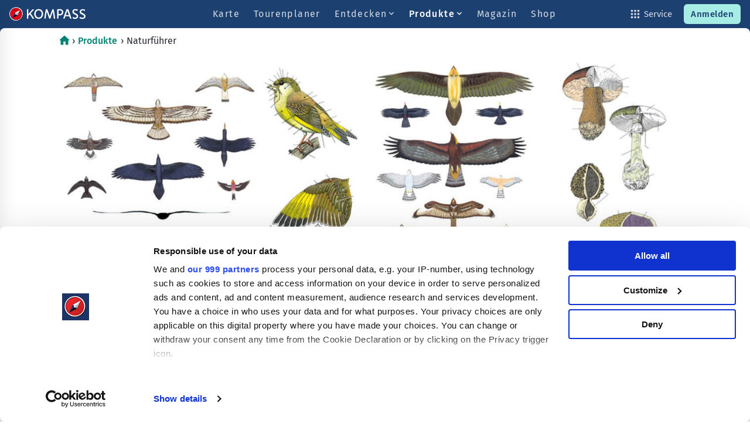

--- FILE ---
content_type: text/html; charset=UTF-8
request_url: https://www.kompass.de/produkte/naturfuehrer/
body_size: 33562
content:
<!DOCTYPE html>
<html class="no-js" lang="de-DE">
<head>
  <title>Naturführer | Kompass</title>
  <meta charset="UTF-8"/>
  <meta http-equiv="X-UA-Compatible" content="IE=edge">
  <meta name="viewport" content="width=device-width, initial-scale=1, maximum-scale=1, user-scalable=no, viewport-fit=cover">
  <meta name="theme-color" content="#fff">
        <meta name="description"
          content="Einfach&#x20;wandern."/>
            <meta name="robots"
        content="index,follow"/>
  <link rel="shortcut icon" href="https://www.kompass.de/wp-content/themes/kompass/app/modules/base/assets/images/favicon.ico">
      <link rel="pingback" href="https://www.kompass.de/xmlrpc.php" />
      <link rel="preconnect" href="https://api.kompass.de" crossorigin />
  <link rel="preconnect" href="https://media.kompass.de" crossorigin />
  <link rel="preconnect" href="https://www.googletagmanager.com" />
   <script defer data-domain="kompass.de" src="https://plausible.io/js/script.manual.hash.pageview-props.revenue.tagged-events.js"></script>
<script>window.plausible = window.plausible || function() { (window.plausible.q = window.plausible.q || []).push(arguments) }</script>

  <script src="https://unpkg.com/browser-geo-tz@latest/dist/geotz.js"></script>
  <script>window.kompass = {"user":null,"kompassApi":{"url":"https:\/\/api.kompass.de","key":"kompassweb","portalApiKey":"AIzaSyCGlIn4JdlXAegLoChpGsadzxa6TETU2II","userAgent":"kompass-web\/live"},"kompassMapApi":{"url":"https:\/\/map{s}.kompass.de","key":"2ba8c124-38b6-11e7-ade1-e0cb4e28e847","fallbackKey":null},"supportsMapPreview":true,"supportsSearch":true,"supportsMobileNav":true,"payment":{"publishableKey":"pk_live_51OObuEGUyEOImflWVeU1PkQ9l59FMB63975LbNZcZ0MhNDxnJKQXcNkHUVVrrJT0dIn13pAJ0lF4SLSp94hwcDWP00qsrdOYhD"},"mapTiler":{"key":"up5rAc6GS2X9qkU0o1tK"},"thunderforest":{"apiKey":null},"kompassPremiumService":{"url":"https:\/\/premium.kompass.de"},"authenticationService":{"host":"https:\/\/authentication.kompass-karten.com"},"tourService":{"host":"https:\/\/tour.kompass-karten.com"},"productService":{"host":"https:\/\/product.kompass-karten.com"},"env":"production","tourEdit":true,"pages":{"unlockProduct":"https:\/\/www.kompass.de\/produkte\/app\/produkte-freischalten\/","contact":"https:\/\/www.kompass.de\/ueber-uns\/kontakt\/","faqs":"https:\/\/www.kompass.de\/service\/haeufige-fragen\/","terms":"https:\/\/www.kompass.de\/service\/agb\/","imprint":"https:\/\/www.kompass.de\/service\/impressum\/","dataProtection":"https:\/\/www.kompass.de\/service\/datenschutz\/","pro":"https:\/\/www.kompass.de\/produkte\/kompass-pro\/","gpx":"https:\/\/www.kompass.de\/service\/gpx-daten\/","voucher":false},"authBannerImageUrl":"https:\/\/storage.googleapis.com\/kompass\/misc\/auth_overlay_banner.jpg","authLogoImageUrl":"https:\/\/media.kompass.de\/media\/s?path=logos\/logo_kompass.png","pciSealOfApproval":"8762-8036c585-1a03-45c2-9407-0782e14ed810","promoCode":{"active":"0","code":"HERBST2025","value":"30%"}};</script>
      <meta name='robots' content='max-image-preview:large' />
<link rel="alternate" hreflang="de" href="https://www.kompass.de/produkte/naturfuehrer/" />
<link rel="alternate" hreflang="x-default" href="https://www.kompass.de/produkte/naturfuehrer/" />
<link rel="alternate" type="application/rss+xml" title="Kompass &raquo; Feed" href="https://www.kompass.de/feed/" />
<link rel="alternate" type="application/rss+xml" title="Kompass &raquo; Kommentar-Feed" href="https://www.kompass.de/comments/feed/" />
<script type="text/javascript">
/* <![CDATA[ */
window._wpemojiSettings = {"baseUrl":"https:\/\/s.w.org\/images\/core\/emoji\/14.0.0\/72x72\/","ext":".png","svgUrl":"https:\/\/s.w.org\/images\/core\/emoji\/14.0.0\/svg\/","svgExt":".svg","source":{"concatemoji":"https:\/\/www.kompass.de\/wp-includes\/js\/wp-emoji-release.min.js?ver=6.4.7"}};
/*! This file is auto-generated */
!function(i,n){var o,s,e;function c(e){try{var t={supportTests:e,timestamp:(new Date).valueOf()};sessionStorage.setItem(o,JSON.stringify(t))}catch(e){}}function p(e,t,n){e.clearRect(0,0,e.canvas.width,e.canvas.height),e.fillText(t,0,0);var t=new Uint32Array(e.getImageData(0,0,e.canvas.width,e.canvas.height).data),r=(e.clearRect(0,0,e.canvas.width,e.canvas.height),e.fillText(n,0,0),new Uint32Array(e.getImageData(0,0,e.canvas.width,e.canvas.height).data));return t.every(function(e,t){return e===r[t]})}function u(e,t,n){switch(t){case"flag":return n(e,"\ud83c\udff3\ufe0f\u200d\u26a7\ufe0f","\ud83c\udff3\ufe0f\u200b\u26a7\ufe0f")?!1:!n(e,"\ud83c\uddfa\ud83c\uddf3","\ud83c\uddfa\u200b\ud83c\uddf3")&&!n(e,"\ud83c\udff4\udb40\udc67\udb40\udc62\udb40\udc65\udb40\udc6e\udb40\udc67\udb40\udc7f","\ud83c\udff4\u200b\udb40\udc67\u200b\udb40\udc62\u200b\udb40\udc65\u200b\udb40\udc6e\u200b\udb40\udc67\u200b\udb40\udc7f");case"emoji":return!n(e,"\ud83e\udef1\ud83c\udffb\u200d\ud83e\udef2\ud83c\udfff","\ud83e\udef1\ud83c\udffb\u200b\ud83e\udef2\ud83c\udfff")}return!1}function f(e,t,n){var r="undefined"!=typeof WorkerGlobalScope&&self instanceof WorkerGlobalScope?new OffscreenCanvas(300,150):i.createElement("canvas"),a=r.getContext("2d",{willReadFrequently:!0}),o=(a.textBaseline="top",a.font="600 32px Arial",{});return e.forEach(function(e){o[e]=t(a,e,n)}),o}function t(e){var t=i.createElement("script");t.src=e,t.defer=!0,i.head.appendChild(t)}"undefined"!=typeof Promise&&(o="wpEmojiSettingsSupports",s=["flag","emoji"],n.supports={everything:!0,everythingExceptFlag:!0},e=new Promise(function(e){i.addEventListener("DOMContentLoaded",e,{once:!0})}),new Promise(function(t){var n=function(){try{var e=JSON.parse(sessionStorage.getItem(o));if("object"==typeof e&&"number"==typeof e.timestamp&&(new Date).valueOf()<e.timestamp+604800&&"object"==typeof e.supportTests)return e.supportTests}catch(e){}return null}();if(!n){if("undefined"!=typeof Worker&&"undefined"!=typeof OffscreenCanvas&&"undefined"!=typeof URL&&URL.createObjectURL&&"undefined"!=typeof Blob)try{var e="postMessage("+f.toString()+"("+[JSON.stringify(s),u.toString(),p.toString()].join(",")+"));",r=new Blob([e],{type:"text/javascript"}),a=new Worker(URL.createObjectURL(r),{name:"wpTestEmojiSupports"});return void(a.onmessage=function(e){c(n=e.data),a.terminate(),t(n)})}catch(e){}c(n=f(s,u,p))}t(n)}).then(function(e){for(var t in e)n.supports[t]=e[t],n.supports.everything=n.supports.everything&&n.supports[t],"flag"!==t&&(n.supports.everythingExceptFlag=n.supports.everythingExceptFlag&&n.supports[t]);n.supports.everythingExceptFlag=n.supports.everythingExceptFlag&&!n.supports.flag,n.DOMReady=!1,n.readyCallback=function(){n.DOMReady=!0}}).then(function(){return e}).then(function(){var e;n.supports.everything||(n.readyCallback(),(e=n.source||{}).concatemoji?t(e.concatemoji):e.wpemoji&&e.twemoji&&(t(e.twemoji),t(e.wpemoji)))}))}((window,document),window._wpemojiSettings);
/* ]]> */
</script>
<link rel='stylesheet' id='bdt-uikit-css' href='https://www.kompass.de/wp-content/plugins/bdthemes-element-pack/assets/css/bdt-uikit.css?ver=3.17.11' type='text/css' media='all' />
<link rel='stylesheet' id='ep-helper-css' href='https://www.kompass.de/wp-content/plugins/bdthemes-element-pack/assets/css/ep-helper.css?ver=7.9.1' type='text/css' media='all' />
<style id='wp-emoji-styles-inline-css' type='text/css'>

	img.wp-smiley, img.emoji {
		display: inline !important;
		border: none !important;
		box-shadow: none !important;
		height: 1em !important;
		width: 1em !important;
		margin: 0 0.07em !important;
		vertical-align: -0.1em !important;
		background: none !important;
		padding: 0 !important;
	}
</style>
<link rel='stylesheet' id='wp-block-library-css' href='https://www.kompass.de/wp-includes/css/dist/block-library/style.min.css?ver=6.4.7' type='text/css' media='all' />
<style id='classic-theme-styles-inline-css' type='text/css'>
/*! This file is auto-generated */
.wp-block-button__link{color:#fff;background-color:#32373c;border-radius:9999px;box-shadow:none;text-decoration:none;padding:calc(.667em + 2px) calc(1.333em + 2px);font-size:1.125em}.wp-block-file__button{background:#32373c;color:#fff;text-decoration:none}
</style>
<style id='global-styles-inline-css' type='text/css'>
body{--wp--preset--color--black: #000000;--wp--preset--color--cyan-bluish-gray: #abb8c3;--wp--preset--color--white: #ffffff;--wp--preset--color--pale-pink: #f78da7;--wp--preset--color--vivid-red: #cf2e2e;--wp--preset--color--luminous-vivid-orange: #ff6900;--wp--preset--color--luminous-vivid-amber: #fcb900;--wp--preset--color--light-green-cyan: #7bdcb5;--wp--preset--color--vivid-green-cyan: #00d084;--wp--preset--color--pale-cyan-blue: #8ed1fc;--wp--preset--color--vivid-cyan-blue: #0693e3;--wp--preset--color--vivid-purple: #9b51e0;--wp--preset--gradient--vivid-cyan-blue-to-vivid-purple: linear-gradient(135deg,rgba(6,147,227,1) 0%,rgb(155,81,224) 100%);--wp--preset--gradient--light-green-cyan-to-vivid-green-cyan: linear-gradient(135deg,rgb(122,220,180) 0%,rgb(0,208,130) 100%);--wp--preset--gradient--luminous-vivid-amber-to-luminous-vivid-orange: linear-gradient(135deg,rgba(252,185,0,1) 0%,rgba(255,105,0,1) 100%);--wp--preset--gradient--luminous-vivid-orange-to-vivid-red: linear-gradient(135deg,rgba(255,105,0,1) 0%,rgb(207,46,46) 100%);--wp--preset--gradient--very-light-gray-to-cyan-bluish-gray: linear-gradient(135deg,rgb(238,238,238) 0%,rgb(169,184,195) 100%);--wp--preset--gradient--cool-to-warm-spectrum: linear-gradient(135deg,rgb(74,234,220) 0%,rgb(151,120,209) 20%,rgb(207,42,186) 40%,rgb(238,44,130) 60%,rgb(251,105,98) 80%,rgb(254,248,76) 100%);--wp--preset--gradient--blush-light-purple: linear-gradient(135deg,rgb(255,206,236) 0%,rgb(152,150,240) 100%);--wp--preset--gradient--blush-bordeaux: linear-gradient(135deg,rgb(254,205,165) 0%,rgb(254,45,45) 50%,rgb(107,0,62) 100%);--wp--preset--gradient--luminous-dusk: linear-gradient(135deg,rgb(255,203,112) 0%,rgb(199,81,192) 50%,rgb(65,88,208) 100%);--wp--preset--gradient--pale-ocean: linear-gradient(135deg,rgb(255,245,203) 0%,rgb(182,227,212) 50%,rgb(51,167,181) 100%);--wp--preset--gradient--electric-grass: linear-gradient(135deg,rgb(202,248,128) 0%,rgb(113,206,126) 100%);--wp--preset--gradient--midnight: linear-gradient(135deg,rgb(2,3,129) 0%,rgb(40,116,252) 100%);--wp--preset--font-size--small: 13px;--wp--preset--font-size--medium: 20px;--wp--preset--font-size--large: 36px;--wp--preset--font-size--x-large: 42px;--wp--preset--spacing--20: 0.44rem;--wp--preset--spacing--30: 0.67rem;--wp--preset--spacing--40: 1rem;--wp--preset--spacing--50: 1.5rem;--wp--preset--spacing--60: 2.25rem;--wp--preset--spacing--70: 3.38rem;--wp--preset--spacing--80: 5.06rem;--wp--preset--shadow--natural: 6px 6px 9px rgba(0, 0, 0, 0.2);--wp--preset--shadow--deep: 12px 12px 50px rgba(0, 0, 0, 0.4);--wp--preset--shadow--sharp: 6px 6px 0px rgba(0, 0, 0, 0.2);--wp--preset--shadow--outlined: 6px 6px 0px -3px rgba(255, 255, 255, 1), 6px 6px rgba(0, 0, 0, 1);--wp--preset--shadow--crisp: 6px 6px 0px rgba(0, 0, 0, 1);}:where(.is-layout-flex){gap: 0.5em;}:where(.is-layout-grid){gap: 0.5em;}body .is-layout-flow > .alignleft{float: left;margin-inline-start: 0;margin-inline-end: 2em;}body .is-layout-flow > .alignright{float: right;margin-inline-start: 2em;margin-inline-end: 0;}body .is-layout-flow > .aligncenter{margin-left: auto !important;margin-right: auto !important;}body .is-layout-constrained > .alignleft{float: left;margin-inline-start: 0;margin-inline-end: 2em;}body .is-layout-constrained > .alignright{float: right;margin-inline-start: 2em;margin-inline-end: 0;}body .is-layout-constrained > .aligncenter{margin-left: auto !important;margin-right: auto !important;}body .is-layout-constrained > :where(:not(.alignleft):not(.alignright):not(.alignfull)){max-width: var(--wp--style--global--content-size);margin-left: auto !important;margin-right: auto !important;}body .is-layout-constrained > .alignwide{max-width: var(--wp--style--global--wide-size);}body .is-layout-flex{display: flex;}body .is-layout-flex{flex-wrap: wrap;align-items: center;}body .is-layout-flex > *{margin: 0;}body .is-layout-grid{display: grid;}body .is-layout-grid > *{margin: 0;}:where(.wp-block-columns.is-layout-flex){gap: 2em;}:where(.wp-block-columns.is-layout-grid){gap: 2em;}:where(.wp-block-post-template.is-layout-flex){gap: 1.25em;}:where(.wp-block-post-template.is-layout-grid){gap: 1.25em;}.has-black-color{color: var(--wp--preset--color--black) !important;}.has-cyan-bluish-gray-color{color: var(--wp--preset--color--cyan-bluish-gray) !important;}.has-white-color{color: var(--wp--preset--color--white) !important;}.has-pale-pink-color{color: var(--wp--preset--color--pale-pink) !important;}.has-vivid-red-color{color: var(--wp--preset--color--vivid-red) !important;}.has-luminous-vivid-orange-color{color: var(--wp--preset--color--luminous-vivid-orange) !important;}.has-luminous-vivid-amber-color{color: var(--wp--preset--color--luminous-vivid-amber) !important;}.has-light-green-cyan-color{color: var(--wp--preset--color--light-green-cyan) !important;}.has-vivid-green-cyan-color{color: var(--wp--preset--color--vivid-green-cyan) !important;}.has-pale-cyan-blue-color{color: var(--wp--preset--color--pale-cyan-blue) !important;}.has-vivid-cyan-blue-color{color: var(--wp--preset--color--vivid-cyan-blue) !important;}.has-vivid-purple-color{color: var(--wp--preset--color--vivid-purple) !important;}.has-black-background-color{background-color: var(--wp--preset--color--black) !important;}.has-cyan-bluish-gray-background-color{background-color: var(--wp--preset--color--cyan-bluish-gray) !important;}.has-white-background-color{background-color: var(--wp--preset--color--white) !important;}.has-pale-pink-background-color{background-color: var(--wp--preset--color--pale-pink) !important;}.has-vivid-red-background-color{background-color: var(--wp--preset--color--vivid-red) !important;}.has-luminous-vivid-orange-background-color{background-color: var(--wp--preset--color--luminous-vivid-orange) !important;}.has-luminous-vivid-amber-background-color{background-color: var(--wp--preset--color--luminous-vivid-amber) !important;}.has-light-green-cyan-background-color{background-color: var(--wp--preset--color--light-green-cyan) !important;}.has-vivid-green-cyan-background-color{background-color: var(--wp--preset--color--vivid-green-cyan) !important;}.has-pale-cyan-blue-background-color{background-color: var(--wp--preset--color--pale-cyan-blue) !important;}.has-vivid-cyan-blue-background-color{background-color: var(--wp--preset--color--vivid-cyan-blue) !important;}.has-vivid-purple-background-color{background-color: var(--wp--preset--color--vivid-purple) !important;}.has-black-border-color{border-color: var(--wp--preset--color--black) !important;}.has-cyan-bluish-gray-border-color{border-color: var(--wp--preset--color--cyan-bluish-gray) !important;}.has-white-border-color{border-color: var(--wp--preset--color--white) !important;}.has-pale-pink-border-color{border-color: var(--wp--preset--color--pale-pink) !important;}.has-vivid-red-border-color{border-color: var(--wp--preset--color--vivid-red) !important;}.has-luminous-vivid-orange-border-color{border-color: var(--wp--preset--color--luminous-vivid-orange) !important;}.has-luminous-vivid-amber-border-color{border-color: var(--wp--preset--color--luminous-vivid-amber) !important;}.has-light-green-cyan-border-color{border-color: var(--wp--preset--color--light-green-cyan) !important;}.has-vivid-green-cyan-border-color{border-color: var(--wp--preset--color--vivid-green-cyan) !important;}.has-pale-cyan-blue-border-color{border-color: var(--wp--preset--color--pale-cyan-blue) !important;}.has-vivid-cyan-blue-border-color{border-color: var(--wp--preset--color--vivid-cyan-blue) !important;}.has-vivid-purple-border-color{border-color: var(--wp--preset--color--vivid-purple) !important;}.has-vivid-cyan-blue-to-vivid-purple-gradient-background{background: var(--wp--preset--gradient--vivid-cyan-blue-to-vivid-purple) !important;}.has-light-green-cyan-to-vivid-green-cyan-gradient-background{background: var(--wp--preset--gradient--light-green-cyan-to-vivid-green-cyan) !important;}.has-luminous-vivid-amber-to-luminous-vivid-orange-gradient-background{background: var(--wp--preset--gradient--luminous-vivid-amber-to-luminous-vivid-orange) !important;}.has-luminous-vivid-orange-to-vivid-red-gradient-background{background: var(--wp--preset--gradient--luminous-vivid-orange-to-vivid-red) !important;}.has-very-light-gray-to-cyan-bluish-gray-gradient-background{background: var(--wp--preset--gradient--very-light-gray-to-cyan-bluish-gray) !important;}.has-cool-to-warm-spectrum-gradient-background{background: var(--wp--preset--gradient--cool-to-warm-spectrum) !important;}.has-blush-light-purple-gradient-background{background: var(--wp--preset--gradient--blush-light-purple) !important;}.has-blush-bordeaux-gradient-background{background: var(--wp--preset--gradient--blush-bordeaux) !important;}.has-luminous-dusk-gradient-background{background: var(--wp--preset--gradient--luminous-dusk) !important;}.has-pale-ocean-gradient-background{background: var(--wp--preset--gradient--pale-ocean) !important;}.has-electric-grass-gradient-background{background: var(--wp--preset--gradient--electric-grass) !important;}.has-midnight-gradient-background{background: var(--wp--preset--gradient--midnight) !important;}.has-small-font-size{font-size: var(--wp--preset--font-size--small) !important;}.has-medium-font-size{font-size: var(--wp--preset--font-size--medium) !important;}.has-large-font-size{font-size: var(--wp--preset--font-size--large) !important;}.has-x-large-font-size{font-size: var(--wp--preset--font-size--x-large) !important;}
.wp-block-navigation a:where(:not(.wp-element-button)){color: inherit;}
:where(.wp-block-post-template.is-layout-flex){gap: 1.25em;}:where(.wp-block-post-template.is-layout-grid){gap: 1.25em;}
:where(.wp-block-columns.is-layout-flex){gap: 2em;}:where(.wp-block-columns.is-layout-grid){gap: 2em;}
.wp-block-pullquote{font-size: 1.5em;line-height: 1.6;}
</style>
<link rel='stylesheet' id='related-posts-by-taxonomy-css' href='https://www.kompass.de/wp-content/plugins/related-posts-by-taxonomy/includes/assets/css/styles.css?ver=6.4.7' type='text/css' media='all' />
<link rel='stylesheet' id='kompass-css-vendor-css' href='https://www.kompass.de/wp-content/themes/kompass/build/css/vendor.d732d480.chunk.css' type='text/css' media='all' />
<link rel='stylesheet' id='kompass-css-commons-css' href='https://www.kompass.de/wp-content/themes/kompass/build/css/commons.d732d480.chunk.css' type='text/css' media='all' />
<link rel='stylesheet' id='kompass-css-main-css' href='https://www.kompass.de/wp-content/themes/kompass/build/css/main.d732d480.css' type='text/css' media='all' />
<link rel='stylesheet' id='dflip-style-css' href='https://www.kompass.de/wp-content/plugins/3d-flipbook-dflip-lite/assets/css/dflip.min.css?ver=2.2.32' type='text/css' media='all' />
<link rel='stylesheet' id='elementor-icons-css' href='https://www.kompass.de/wp-content/plugins/elementor/assets/lib/eicons/css/elementor-icons.min.css?ver=5.23.0' type='text/css' media='all' />
<link rel='stylesheet' id='elementor-frontend-css' href='https://www.kompass.de/wp-content/plugins/elementor/assets/css/frontend.min.css?ver=3.16.5' type='text/css' media='all' />
<link rel='stylesheet' id='swiper-css' href='https://www.kompass.de/wp-content/plugins/elementor/assets/lib/swiper/css/swiper.min.css?ver=5.3.6' type='text/css' media='all' />
<link rel='stylesheet' id='elementor-post-13895-css' href='https://www.kompass.de/wp-content/uploads/elementor/css/post-13895.css?ver=1746775003' type='text/css' media='all' />
<link rel='stylesheet' id='elementor-pro-css' href='https://www.kompass.de/wp-content/plugins/elementor-pro/assets/css/frontend.min.css?ver=3.16.2' type='text/css' media='all' />
<link rel='stylesheet' id='elementor-global-css' href='https://www.kompass.de/wp-content/uploads/elementor/css/global.css?ver=1746775004' type='text/css' media='all' />
<link rel='stylesheet' id='elementor-post-24220-css' href='https://www.kompass.de/wp-content/uploads/elementor/css/post-24220.css?ver=1746810132' type='text/css' media='all' />
<script type="text/javascript" src="https://www.kompass.de/wp-includes/js/jquery/jquery.min.js?ver=3.7.1" id="jquery-core-js"></script>
<script type="text/javascript" src="https://www.kompass.de/wp-includes/js/jquery/jquery-migrate.min.js?ver=3.4.1" id="jquery-migrate-js"></script>
<script type="text/javascript" id="seo-automated-link-building-js-extra">
/* <![CDATA[ */
var seoAutomatedLinkBuilding = {"ajaxUrl":"https:\/\/www.kompass.de\/wp-admin\/admin-ajax.php"};
/* ]]> */
</script>
<script type="text/javascript" src="https://www.kompass.de/wp-content/plugins/seo-automated-link-building/js/seo-automated-link-building.js?ver=6.4.7" id="seo-automated-link-building-js"></script>
<link rel="https://api.w.org/" href="https://www.kompass.de/wp-json/" /><link rel="alternate" type="application/json" href="https://www.kompass.de/wp-json/wp/v2/pages/24220" /><link rel="EditURI" type="application/rsd+xml" title="RSD" href="https://www.kompass.de/xmlrpc.php?rsd" />

<link rel='shortlink' href='https://www.kompass.de/?p=24220' />
<link rel="alternate" type="application/json+oembed" href="https://www.kompass.de/wp-json/oembed/1.0/embed?url=https%3A%2F%2Fwww.kompass.de%2Fprodukte%2Fnaturfuehrer%2F" />
<link rel="alternate" type="text/xml+oembed" href="https://www.kompass.de/wp-json/oembed/1.0/embed?url=https%3A%2F%2Fwww.kompass.de%2Fprodukte%2Fnaturfuehrer%2F&#038;format=xml" />
<meta name="generator" content="WPML ver:4.6.9 stt:38,1,3;" />
    
    <script type="text/javascript">
        var ajaxurl = 'https://www.kompass.de/wp-admin/admin-ajax.php';
    </script>
<meta name="generator" content="Elementor 3.16.5; features: e_dom_optimization, e_optimized_assets_loading, additional_custom_breakpoints; settings: css_print_method-external, google_font-enabled, font_display-swap">
<script id="CookiebotConfiguration" type="application/json" data-cookieconsent="ignore">
    {
        "Frameworks": {
            "IABTCF2": {
                "AllowedVendors": [40,50,39,224,195,259,793,394,647,128,94,243,91,440,209,168,312,795,78,845,755,131,253,10,730,278,252,62,528,79,302,31,69,488,559,139,140,226,76,16,371,111,45,115,165,137,136,114,275,42,132,377,1237,44,382,21,28,242,32,251,539,786,282,808,835,25,771,4,812,951,703,134,950,436,509,937,56,512,938,966,23,967,1009,210,898,606,164,832,800,52,617,1057,1036,378,498,883,956,126,276,1070,157,82,612,508,1027,781,1106,80,855,61,758,108,821,1122,422,602,290,532,686,154,241,297,1081,138,1235,143,727,415,1204,1212,1288,1127,982,965,1083,63],
                "AllowedGoogleACVendors": [],
                "AllowedPurposes": [1,2,3,4,5,6,7,8,9,10],
                "AllowedSpecialPurposes": [],
                "AllowedFeatures": [],
                "AllowedSpecialFeatures": [],
                "VendorRestrictions": []
            }
        }
    }

</script>


<script 
				id="Cookiebot" 
				src="https://consent.cookiebot.com/uc.js" 
				data-framework="IAB"   
				data-cbid="c19fad4a-f9d2-455f-9b22-a6b8adc4001d" 
				type="text/javascript" 
				data-blockingmode="auto"
				data-consentmode-defaults="disabled"
></script>

<!-- Google tag (gtag.js) -->
<script async src="https://www.googletagmanager.com/gtag/js?id=AW-17729698149"></script>
<script>
  window.dataLayer = window.dataLayer || [];
  function gtag(){dataLayer.push(arguments);}
  gtag('js', new Date());

  gtag('config', 'AW-17729698149');
</script>
<!-- Google Tag Manager -->
<script>(function(w,d,s,l,i){w[l]=w[l]||[];w[l].push({'gtm.start':
new Date().getTime(),event:'gtm.js'});var f=d.getElementsByTagName(s)[0],
j=d.createElement(s),dl=l!='dataLayer'?'&l='+l:'';j.async=true;j.src=
'https://www.googletagmanager.com/gtm.js?id='+i+dl;f.parentNode.insertBefore(j,f);
})(window,document,'script','dataLayer','GTM-MRLSW88');</script>
<!-- End Google Tag Manager -->

    
</head>
<body class="page-template-default page page-id-24220 page-child parent-pageid-23647 elementor-default elementor-kit-13895 elementor-page elementor-page-24220" id="kompass">
  <div class="wrap">
          


<header class="sticky z-depth-1">
	
	<nav>
					<div class="sidenav-trigger-container">
				<div data-target="slide-out" class="sidenav-trigger link">
					<div
  class="icon sz-original st-original "  ><div style="display:none"><svg viewBox="0 0 24 24" width="24" height="24" xmlns="http://www.w3.org/2000/svg"><symbol id="icon-menu_thin" class="" viewBox="0 0 24 24" width="24" height="24">
  <path
    d="M20.9195 7.12029H3.06014C2.4893 7.12029 2 6.65138 2 6.06014C2 5.46891 2.46891 5 3.06014 5H20.9399C21.5107 5 22 5.46891 22 6.06014C22 6.65138 21.5107 7.12029 20.9195 7.12029Z"
    fill="currentColor"
  />
  <path
    d="M13.5596 12.788L3.36593 12.7268C2.79508 12.7268 2.32617 12.2579 2.32617 11.6666C2.32617 11.0958 2.79508 10.6269 3.38631 10.6269L13.58 10.6881C14.1508 10.6881 14.6198 11.157 14.6198 11.7482C14.6198 12.319 14.1508 12.788 13.5596 12.788Z"
    fill="currentColor"
  />
  <path
    d="M20.4099 18.1499H3.56991C2.99906 18.1499 2.50977 17.681 2.50977 17.0897C2.50977 16.4985 2.97867 16.0296 3.56991 16.0296H20.3895C20.9603 16.0296 21.4496 16.4985 21.4496 17.0897C21.4496 17.681 20.9807 18.1499 20.4099 18.1499Z"
    fill="currentColor"
  />
</symbol></svg></div><svg class=""><use xmlns:xlink="http://www.w3.org/1999/xlink" xlink:href="#icon-menu_thin" href="#icon-menu_thin" /></svg></div>

				</div>
			</div>
		
		<div class="logo with-mobile-nav">
			<a href="https://www.kompass.de" title="KOMPASS">
			<div
  class="icon sz-original st-logo-white logo"  ><svg
   xmlns="http://www.w3.org/2000/svg"
   xmlns:xlink="http://www.w3.org/1999/xlink"
   height="15.2"
   width="84.5"
   id="svg2"
   xml:space="preserve"
   enable-background="new 0 0 100 24"
   viewBox="0 0 84.5 15.2"
   y="0px"
   x="0px"
   version="1.1"><g
     transform="translate(-6,-4.5)"
     id="Logo"><path
       style="fill:#1d406f"
       id="path8"
       d="m 31.8,17.2 c -1,-1.7 -2,-3.2 -3.2,-4.8 l -1.6,1.8 0,3.1 -1.5,0 0,-10.5 1.5,0 0,5.4 0.1,0 c 0.2,-0.3 0.4,-0.6 0.6,-0.8 l 3.9,-4.5 1.9,0 -3.9,4.4 c 1.4,1.9 2.9,4.1 4,6 l -1.8,0 z"
       class="letter" /><path
       style="fill:#1d406f"
       id="path10"
       d="m 38.5,8 c -2,0 -3.3,1.6 -3.3,3.9 0,2.3 1.3,4 3.3,4 2,0 3.3,-1.6 3.3,-4 C 41.8,9.6 40.4,8 38.5,8 Z m 0,9.4 c -3,0 -4.9,-2.3 -4.9,-5.4 0,-3.1 1.9,-5.4 4.9,-5.4 2.9,0 4.9,2.2 4.9,5.4 0,3.1 -2,5.4 -4.9,5.4 z"
       class="letter" /><path
       style="fill:#1d406f"
       id="path12"
       d="M 55.3,17.2 C 55,14.3 54.5,11.3 54.2,9.4 c 0,0 0,-0.3 0,-0.3 0,0 0,0.3 0,0.3 -0.7,1.9 -1.7,4.9 -2.7,7.8 l -1.3,0 c -1,-2.9 -2.1,-5.9 -2.7,-7.8 0,0 0,-0.3 -0.1,-0.3 0,0 0,0.3 0,0.3 -0.4,1.9 -0.9,4.9 -1.1,7.8 l -1.5,0 C 45,14.2 46,8.3 46.6,6.7 l 1.4,0 c 0.7,1.7 1.9,4.9 2.8,7.5 0.1,0.2 0.1,0.6 0.1,0.6 0,0 0,-0.4 0.1,-0.6 0.9,-2.6 2.1,-5.8 2.8,-7.5 l 1.2,0 c 0.6,1.6 1.5,7.5 1.8,10.5 l -1.5,0 z"
       class="letter" /><path
       style="fill:#1d406f"
       id="path14"
       d="m 62.1,8 c -0.3,0 -1.2,0 -1.5,0 l 0,4.1 1.3,0 c 1.4,0 2.4,-0.7 2.4,-2.2 C 64.2,8.7 63.2,8 62.1,8 Z m -0.2,5.6 -1.4,0 0,3.6 -1.5,0 0,-10.3 c 0.7,-0.2 2.3,-0.3 3,-0.3 1.9,0 3.8,1 3.8,3.4 0,2.3 -1.8,3.6 -3.9,3.6 z"
       class="letter" /><path
       style="fill:#1d406f"
       id="path16"
       d="m 68.6,13.3 c 0.6,-1.8 1.2,-3.6 1.6,-4.6 0,-0.1 0.1,-0.4 0.1,-0.4 0,0 0.1,0.3 0.1,0.4 0.4,1 1,2.8 1.6,4.6 l -3.4,0 z m 4.7,3.9 1.6,0 C 74.2,14.8 72.7,10 71.3,6.7 l -1.8,0 c -1.4,3.3 -3.1,8 -3.7,10.5 l 1.5,0 c 0.2,-0.7 0.5,-1.7 0.8,-2.7 l 4.3,0 c 0.4,1.1 0.7,2 0.9,2.7"
       class="letter" /><path
       style="fill:#1d406f"
       id="path18"
       d="m 77.5,9.4 c 0,-0.9 0.6,-1.4 1.7,-1.4 0.7,0 1.7,0.2 2.4,0.6 L 81.9,7.1 C 81.1,6.8 80.1,6.6 79.2,6.6 c -2,0 -3.3,1.1 -3.3,3 0,3.2 4.9,2.9 4.9,5 0,0.8 -0.8,1.4 -1.9,1.4 -1,0 -2.1,-0.4 -2.8,-0.9 0.2,0.8 0.4,1.4 0.5,2 0.7,0.3 1.5,0.4 2.2,0.4 1.9,0 3.5,-1.1 3.5,-3 0.1,-3.3 -4.8,-3.1 -4.8,-5.1 z"
       class="letter" /><path
       style="fill:#1d406f"
       id="path20"
       d="M 85.6,9.4 C 85.6,8.5 86.2,8 87.3,8 88,8 89,8.2 89.7,8.7 L 90,7.2 C 89.2,6.9 88.2,6.7 87.3,6.7 c -2,0 -3.3,1.1 -3.3,3 0,3.2 4.9,2.9 4.9,5 0,0.8 -0.8,1.4 -1.9,1.4 -1,0 -2.2,-0.4 -2.8,-0.9 -0.1,0.5 -0.3,1 -0.5,1.4 l 0.2,0.1 c 0.7,0.5 2.1,0.8 3.1,0.8 1.9,0 3.5,-1.1 3.5,-3 0,-3.3 -4.9,-3.1 -4.9,-5.1 z"
       class="letter" /><g
       id="g22"><defs
         id="defs24"><path
           d="m 6.3,12 c 0,4 3.2,7.2 7.2,7.2 4,0 7.2,-3.2 7.2,-7.2 0,-4 -3.2,-7.2 -7.2,-7.2 -4,0 -7.2,3.2 -7.2,7.2 z"
           id="SVGID_1_" /></defs><clipPath
         id="SVGID_2_"><use
           height="100%"
           width="100%"
           y="0"
           x="0"
           style="overflow:visible"
           id="use28"
           overflow="visible"
           xlink:href="#SVGID_1_" /></clipPath><g
         id="g30"
         clip-path="url(#SVGID_2_)"><g
           id="g32"><g
             id="g34"><defs
               id="defs36"><rect
                 height="14.9"
                 width="14.9"
                 y="4.5"
                 x="6.0999999"
                 id="SVGID_3_" /></defs><clipPath
               id="SVGID_4_"><use
                 height="100%"
                 width="100%"
                 y="0"
                 x="0"
                 style="overflow:visible"
                 id="use40"
                 overflow="visible"
                 xlink:href="#SVGID_3_" /></clipPath><g
               id="g42"
               clip-path="url(#SVGID_4_)"><image
                 style="overflow:visible"
                 id="image44"
                 transform="matrix(0.0211,0,0,-0.0211,6.0679,19.4736)"
                 xlink:href="[data-uri] EAMCAwYAABhdAAAi0gAAL77/2wCEABALCwsMCxAMDBAXDw0PFxsUEBAUGx8XFxcXFx8eFxoaGhoX Hh4jJSclIx4vLzMzLy9AQEBAQEBAQEBAQEBAQEABEQ8PERMRFRISFRQRFBEUGhQWFhQaJhoaHBoa JjAjHh4eHiMwKy4nJycuKzU1MDA1NUBAP0BAQEBAQEBAQEBAQP/CABEIAvYC9gMBIgACEQEDEQH/ xADAAAEAAgMBAQAAAAAAAAAAAAAAAQIDBgcEBQEBAQADAQEAAAAAAAAAAAAAAAECAwQFBhAAAQIE BAUFAAIDAAMAAAAAAQACIBEDBBA0BRYwUBIyE0BgMRUGIQczFCRwgCIRAAAEAwYFBAIDAQEBAAAA AAABAgOyczQgEZHRkgQwQGAhMRBQUWFBEnGBYyJwgBIAAQEECAUEAgIDAQAAAAAAAQAgMQIDUBEh cbHBMpIwQaHRMxBAUWESIpFiYIFyE//aAAwDAQACEQMRAAAA6AAAAAAAAAAAAAAAAAAAAAAAAAAA AAAAAAAAAAAAAAAAAAAAADy4Nd1jT7XSXNk39Jc2HSXNh0lzYdJc2HSXNh0lzYdJc2HSXNh0lzYd Jc2HSXNh0lzYdJc2HSXNoOlOZY7r6jHKqXR1aOULr6u5QOruUDq7lA6u5QOruUSdWcpHVp5QOrzy cvWZ5Pkm3qjl+XHd0tzWWfSXNh0lzYdJc2HSXNh0lzYdJc2HSXNh0lzYdJc2HSXNh0lzYdJc2HSX Nh0lzYdJ9/J+qZ8GYbPNAA0zWNn1jl+rDDtAAAAAAAAAAAK4brz08lMuX0YasuYLgAAAAAAmJAUA ABIt8vnTb7rfPyY9HsYsmPTImQAAAAAAAAAADqnK+qbvFzDf4IAGmaxs+scv1YYdoAAAAAAAABXz XV6MGCM+KYMucAAAAAkQmVqsKrFrMiEiEwgAEhQAVaqPTm8Fsen3MGbHrkTMAAAAAAAAB1TlfVN3 i5hv8EADTNY2fWOX6sMO0AAAAAAAUstgw48+GYMuQEBQQSsLStZvMzxzklnjnJMzxskssbIlxsgx sgxxlJijKswssMcUZYuGNerGBYABIFqpl68ngzY9fpROPSEoAAAAAADqnK+qbvFzDf4IAGmaxs+s cv1YYdoAAAAACHky1ZfLDPzguoAAWWs3mZ1ta020teZtpN5myk2llVaWVVktVhVYVWFVhWLxZWLk xxkhjjjLFwwxmrdeGMsXXjWhgCAoFvT5Jm33MGbDukTMAAAAAB1TlfVN3iZhv8IADTNY2fWOX6sM O0AAAABSPHlzzQ2ecDEASsTazOLWtjvra0zbW1k2xMplEyZRIAoAAAAAJCREWhIixKxZcccZIYYq 5q3XhjLXLTRMMAAGbEZ+2fJ6tfdIm0AAAAB1TlfVN3i5hv8ABAA0zWNn1jl+rDDtAAAAY3iz5kGf nAAguyi1rTdFrWx3xM2m6JTM4kZAAAAAAAAAAgACAARJKxeLjjrlq14q5qZacS9bpiYkAXoX2z5P Vh3yMdoAAADqnK+qbvFzDf4IAGmaxs+scv1YYdoAADHPiy54g2eaAAldkvNseiLzbHoiZmbIkZgA AAAAAAAAAgACJgAAABIi0JWLxcMVctbqwr1y0QGIKvQvtny+nX3yJsAAAdU5X1Td4uYb/BAA0zWN n1jl+rDDtAAQ8mWquM2eWCALLs118elaZx3pTNolYmAAAAAAAAAACAAEAAAAAEARIrFouGOuWt1Y YyUuiBcUgy4kz9rFlw7wmQADqnK+qbvFzDf4IAGmaxs+scv1YYdoApZj8kxs8oLrAWjIyZIyY9Sy 2PQkmwSqAAAAAAAAAABAACAAAAACAAAImEiLRcaUy1urDGSl0BcQV6/JebfUidfaCgOqcr6pu8XM N/ggAaZrGz6xy/Vhh2gR48vl2cJLLjgCVlnJGTHqXWx6Uk2AsoAAAAAAAAAAIAAQAAAAAQAAABEw AkRaLjjrkrdWJauWgEAz5vH6sOuwx6AHVOV9U3eLmG/wQANM1jZ9Y5fqww7VbeW6sMG3ywILE3jJ jvm62PUtEzcJVAAAAAAAAAAAgACAAAAABAAAABACAARW0XDHTLW6caYy0piVjJRL7GPJh3hMnVOV 9U3eLmG/wQANM1jZ9Y5fqww7a+DPg2ecGXOAvXJNlslcmPWsnHeJZQmAAAAAAAAAAEAARMAAAAAI AAAAIAQAABExZFMlWGKuSmXPEjEC3p8nonTkGHS6pyvqm7xcw3+CABpmsbPrHL9Wrbz49Png2+WC Cy2yVyY9NrRbHqkTYAAAAAAAAAACAAEAAAAAEAAAAEAIAAAACRErKUyVurGmLoAXoZexW2He6pyv qm3xsw3+CABpmsbPrHL9XHi9XjISz5ICTeuSbbZK3w65tEzemCgAAAAAAAAAgACAAAAABAAAABAC AAAAAgVAIrerDHXJTLRAYAuXP5PVj1T1TlfVNnmZhv8ABAA0zWNn1fl+r8+C1ctAXXEhfJTLj02t FsOqQ2AAAAAAAAAAgACAAAAABAAAABACAAAAAgUgAETCVpkpdNBdQkj0+fJNufqnK+qZ8OYb/BAA 0zVdq1Dm+o84y0Ai1bzK+St8ey1onHeDIAAAAAAAAEAARMAAAAAIAAAAIAQAAAAECkAACAVrerDH Foy0AiYL6uq8p6tnyZhu8IADTNN3HS+f6KosAnJTJNl71vh2TJNoKAAAAAAACAAImAAAAAEAAAAE AIAAAACBSAABAAIiYY0remWkGALm6zyPrmfBmG7xgANJ0vctN0e6SbIJLZKZMei962w6pDYAAAAA AACAACAAAAAEAAAAEAIAAAACBSAABAAAICVpet1VF1gT17kHXtnm5xt8kADRdQ27UdPthjviQyZK ZMem1onHpkMwAAAAAAQAAgAAAAAgAAAAgBAAAAAQKQAAIAAABAStb1uuguoB17kPXtnmZxt8oADR NR27UdPtBj0JiVy3pkx6rWrbHoBkAAAAACAAImAAAAAEAAAAEAIAAAACBUAABAAABBMCARW1bhRM XSA69yHr2zzM42+UABomo7dqOn2gx6Fq2XLel8ey8xOO8FAAAABAAETAAAAACAAAACAEAAAABApA AAgAAACJhAAIratwrExdQI69yHr2zzM42+UABomo7dqOn2wx3rVuyyXpkw67TEzeCgAAAgABAAAA ABAAAAETACAAAAAgipgAAQAAABAgAAERNbhWJi6hJHXuQ9e2eZnG3yQANE1HbtS0+3CWPQtWy5Mm PJh12mJm8FAABAAETAAAAACAAAACAEAAAABApAAAAgAACBAAAASK2rcaxMXUSI69yLruzzM42+SA BompbbqWn3Ax3piVy3pfHrvNbY7gZAAgABAAAAABAAAABACAAAAAgUgAAAQAAAggAAAIiYFbVuNR dQDrvIuu7PMzjb5IAGi6jt+oafdDHemJMmTHfHqvas475DIEAAEAAAAAIAAAAIAQAAAAECoAACAA AAIEAAABBABETW4QLrAdd5F13Z5mcbfJAA0jT9y03R9AE2gXyYsmO/JNbY9EhkAAIAAAAAQAAAAQ AgAAAAIFIAAEAAAAQIAAACCAAEitq3CBcAHXuR9c2ebmG3yAANM03ctP5/pMYUCcuLJNuS1LY9Nk TMwEAAAAACAAAACAEAAAABAqAAAAgAACBAAAAQQAACEitq3WFxAyda5P1jPgzDd4oAGmantmrc31 PkSuEJQvSWWW+O+PTaYTbKAAAAACAAAACAEAAAABApAAAgAAACBAAAAQCAAAiEWRBdYILLn6ryvq mXFmG/wgANM1jZ9Y5fq/LXNhuIMAMl8d50XmJx3goAAAIAAAAIAQAAAAECkAACAAAAIEAAABAIAA CCBE1uMC4AMuL0TZbqnK+qZ+dmG/wgANM1jZ9Y5fq6+X2eabaDLmAnJjvM8lqWnTImYAAIAAAAIA QAAAAEEVMAACAAAAIEAAABBBMAACAILIrMMAsAt6MWXDpdU5X1Tb5WYb/BAA0zWNn1jl+rY8kY9f kWrnwEiLVlcl8d8d90TNwKCAAAACCYEAAAABApAAAAgAACBAAAAQQAAAgAgRNbiguACYyS5ZMex1 TlfVNvjZhv8ABAA0zWNn1jl+rDDtxYPX5s+WBdIE3x3meSa2m+RMwAAABACAAAAAgUgAAAQAAQTA gAAAIIJgAAQAQBZEIYBYA9GPNjvDHe6pyvqm7xcw3+CABpmsbPrHL9WGHaxZYuPlWrnxAiYLktjv Nt5rOO6QoAAgBAAAAAQKQAAIAAAAgQAAAEEAAAIAAgsQhjAuICYyS5LGPYErqnK+qbvFzDf4IAGm axs+scv1YYdoFPP68OWjFMTlzwkLVLlmlsd1prM2SFEAIAAAACBSAABAAAAECAAAAgCAABAAECIm tiBgFBE+it8ekJtAdU5X1Td4uYb/AAQANM1jZ9Y5fqww7QESs80Z8GXIFwAm1JmWS1Jm6wmYAAAA AIFIAAEAAAAQIAAACCAAAEAAQIIsQhiFgDJXPjtkY9IADqnK+qbvFzDf4IAGmaxs+scv1YYdoADF lXHysmPLkCwCb45mWS1Jm2yJmYAAAIIqYAAAEAAAQIAAACAQAAEAEEwIIsQMYSSAJZmU2MesJQAH VOV9U3eLmG/wQANM1jZ9Y5fqww7QAAIw54uHmWrlyiUhME2qZZJpabLIM5EABSAABAAAAECAAAAg EAABAAIFghEDEEARORkymPUEyAAAdU5X1Td4uYb/AAQANM1jZ9Y5fqww7QAAAIweiLr80zGXMACL VLeaWmyyJZygswAAIAAAIJgQAAAEEAAAIAIAsQhBDEkgAyMmUx6gmQAAADqnK+qbvFzDf4IAGmax s+scv1YYdoAAAAEYc8XDzsmPLmBAEwLTSWV5pMzsiWQAAAACBAAAAQCAAAgBCwQhBAQEAGZnXKY9 ITIAAAAB1TlfVN3i5hv8EADTNY2fWOX6sMO0AAAAABjyLj5mfFlz1DAABMFtNJW6szKysspQJQJg AAAAQQTAAAhCiDGYggIAAAm2WbIsToCUAAAAAB1TlfVN3iZhv8IADTNY2fWOX6sMO0AAAAAABEkx 4vTXLXgXpdAISWEgQTMCZqW00lbKpbILKBKCTCCUCURZaIJMQSUEAAAAGRaZbTj0BNgAAAAAAADq nK+qbvFzDf4IAGmaxs+scv1YYdoAAAAAAAACl1mCvppdOKL1uoAACJAAgSgSgSgSgTAgAAAAAAut L5LTdWxNoSgAAAAAAAAOqcr6pu8XMN/ggAaZrGz6xy/Vhh2gAAAAAAAAAAK2WYqeiGvAy1uuiYuA AEJCEkJgBAAAAABZasl5nivkTbEjMJQAAAAAAAAAAHVOV9U3eLmG/wAEADTNY6H87R7+mtyY9Omt yGmtyGmtyGmtyGmtyGmtyGmtyGmtyGmtyGmtyGmtyGmtyGmtyGmtyGmRuhNJrvC46NG9GGiN5XHR 27jSI3gmjt4Gjt4Gjt4Gjt5ldGneUy0i26memTuSZ6a3Iaa3Iaa3Iaa3Iaa3Iaa3Iaa3Iaa3Iaa3 Iaa3Iaa3Iaa3Iaa3Iaa3Iaa3Iab1TXdl2eZcbfKAAAAAAAAAAAAAAAAAAAAAAAAAAAAAAAAAAAAA AAAAAAAAAAAAAAAAAAAAAAAAAAAAAAAAAAAAAAAAAAAAAAAAAAAAAAAAAAAAA//aAAgBAgABBQDm DqpDvM5eZy8zl5nLzOXmcvM5eZy8zl5nLzOXmcvM5eZy8zkKrl1uXWV1ldZXWV1ldZXWV1ldZXkc vK5eZy8zl5nLzOXmcvM5eZy8zl5nLzOXmcvM5eZy8zl5nKm8ugqd/EAJQYgAOMQEWqXFo/ONTv4Q BKDR6QtREuHR+canfwQ2KampqampqampqampqcRbwqPzjU74wCUABDNTU1NTU45qampqcJE0RLgU fnGp3xNbOGampqfHmpqcBE0RKOj841O+FrZwkqan6OanCRKKj841O+BrZwTRKn6cGEiUNH5xqd+I E4CUSp+pnARNEQUfnGp34gSGBRPrBAROCj841O/BogJ9cIHDGj841O9ATOJKPrxFR+canemj+MCj yEYuGFH5xqd4EzieRCGj841O9gxKPIxi5UfnGp3j4wKPIxifij84v78Cjyij84u78CjyUY0vnF3d gUeSjGl84u7sDymlA7uwPKaUDu7A8ppQO7sDymlA7uwPKaUD+7A8ppQO7sDymlA7uwPKaXzi7vwP KaXzi/vwKPKKPzjU7x8YHk5VH5xqd7cTycqj841O8QHkpwo/ONTvTTieSk4UfnGp3oQHkZxo/ONT vwB5MTjR+canfiDyQmCj841O/kxMNH5xqd8AMuT0fnGp3wg8gJio/ONTviB9aTwKPzjU7+AD6ong 0fnGp38EH080TwqPzjU7+HP0k+JR+canfxZqfGmp8aj84vpuLvE9eJ68T14nrxPXievE9eJ68T14 nrxPXievE9eJ68T14nrxvXjevG5eNy8bl43LxuXjcvG5eN68b14nrxPXievE9eJ68T14nrxPXiev E9eJ68T14nrxPXievE9UmFvuT//aAAgBAwABBQDmFppVKtQ+koL6SgvpKC+koL6SgvpKC+koL6Sg vpKC+koL6SgvpKC+koL6SgvpKCdpVo1OsLYL/Rpr/Rpr/Rpr/Rpr/Qpr/Qpr/Qpr/QpoWFJN0+1K bpNq5fSUF9JQX0lBfSUF9JQX0lBfSUF9JQX0lBfSUF9JQX0lBfSUF9JQX0lBajY07YY6bk+I+qxi feJ9Wo7jMrVGpl2E17XDia5246bk+FUrMpqpdPciSYpKRXSV0ldJUipRAkGndOCY9rxwtc7cdNyf AJAFa7JRJJxkg0oU0KaFNeNeNeNeNeNGmjTRpotMIJBpXIPC1ztx03Jx1azaYqVn1DiAShTTaaFN BiDF0rpXSuldK6V0rpRYjTRposUpQUqzmJj2vEeuduOm5OKvcCmnOLjhJNZNNpptNBiDVJS4MlJF qLE6mnMlAx7mmnVDxFrnbjpuThuLgMBJOIbNMpprEGoBS48kWpzE5iIliCWmlVDxDrnbjpuTguK/ jBJJwa2aZTTWINUvRkItTmJzZYtJaaVQPEGuduOm5PGtVFNrnFxwa2aYxNagPTkJzU5ssWPLXNcH DHXO3HTcngSAK1Q1HYNbNMYmtQHqSE5qc2WNGp0Ox1ztx03J4XVWZwaJpjE1qA9WQntREsaFSYw1 ztx03JqtU6GEklAKmxMagPWkJ7cWuLS1wcFrnbjpuTV1U6n4MamNQHrinBOGNu/DXO3HTcnVf0MP 84ATNNqaEPXlPCODT0kGY1ztx03J3b8abUxqA5C4JwxoOm3XO3HTcnVd1PQVNqaORFPGNF0n6524 2bumwwaP5phDkbgiP5QMjrZmzGg7/hwphMCHIynDHVjOljbmdthTCaOSFPGOqH/4xtf8CCphN5K7 HVO3G0/wIfNNDkrkcNU7cbT/AAJvyxDkrkcNU7cbT/Am/LEOSuRw1TtxtP8AAm/LEOSlHDVO3G0y 6HyxDkrsdV7cbQf86CpocldjqvbjbD/lwplN5K7HVR/8Y2wnY4Uym8kKdjq4lSxsW9Vjg0/ywocj KOAEzrf8Mx03J1W9L8GFDkbjjRE3a5246bk7hv8AGDCmnkZONFsm65246bk3N6mkSKCYUOQk4tbM rXO3HTcmq7JHBhTTyEnGi3+FrnbjpuTTmhzSCDgxyB9eTi1vUQJBa5246bk8KzMQZJrkD60mCkzp GGuduOm5PGozpODTJNPrCUTjSZM465246bk8XNDg5pacGmSBU/UkonFjC4gADHXO3HTcnA9gcCCD gDJByn6clE4taXFrQ0Qa5246bk4XsDgQQcAUHKfpSYGtLi1oaIdc7cdNycT2Bwc0tOIcg5T9CSiY GMLi1oaItc7cdNycbmgh9MthDkHKfEmpqcLKRKAA4GuduOm5PgvpAogiGa6l1KampqampqampqcL WlyZTDeFrnbjpuT4RAKdRRBHAmpqfADSU2iEABw9c7cdNyfEIBRpAo03BEHiAEoUnFNpNHG1ztxs tRtqVt9tZr7azX21mvtrNfbWa+2s19tZr7azX21mvtrNfbWa+2s19tZr7azX21mjqtkUdRsSjqFm vsLVfY2y+xtl9jbL7G2X2NsvsLVDULJDUrEL7WzX21mvtrNfbWa+2s19tZr7azX21mvtrNfbWa+2 s19tZr7azX21mvtrNfbWa1S8o3Dfcf8A/9oACAEBAAEFAP8Ax9d6lY2TtwaKtwaKtwaKtwaKtwaK twaKtwaKtwaKtwaKtwaKtwaKtwaKtwaKtwaKtwaKtwaKtwaKtwaKtwaKtwaKtwaKtwaKtwaKtwaK twaKtwaKtwaKtwaKtwaKtwaKtwaKtwaKtwaKtwaKj+h0QI/pdCC3NoC3PoC3PoC3NoC3NoC3PoC3 NoC3NoC3NoC3NoC3NoC3NoC3NoC3NoC3NoC3NoKH6TQitw6KtwaKtwaKtwaKtwaKtwaKtwaKtwaK twaKtwaKtwaKtwaKtwaKtwaKtwaKtwaKtwaKtwaKtwaKtwaKtwaKtwaKtwaKtwaKtwaKtwaKtwaK twaKtwaKtwaKtwaKtwaKtwaKtwaKtwaKmua9sP7nN+umAnVqbU66CdcVCi9x9FMoVHhNuXhNuWlN e13ILTKQ/uc36x1ZjU66KdUe71UyE2s9qbchNqNd620ykP7nN+pc9rU+6ATqr3cgmQm13tTK7XIE H1VplIf3Ob9O6o1ifdEpznOPJG1HNTLgFAg+otMpD+5zfpXPa0VLklEkniyUlJdK6V0rpXSuldK6 VJSUuM17mqncAoEH01plIf3Ob9H8KrcgJznOPDkuldK6V0rpXSuldK6V0rpXSuldK6V0rpXSuldK lxGVHMVOq1/pbTKQ/uc36J9RrBUrufw5LpQag1dK6V0rpXSuldK6V0qS6V0rpXSuldK6V0rpXSul FqLVLhfyFTrkIEEeitMpD+5zfoatwGpzi48CSDUGoNQag1Bq6VJSUlJSUlJSUlJSUlJSUlJSUlJd K6UWotRaiOEyo5hZVa/0VplIf3Ob47nBorXBdwZINQag1BqDUGqSkpKSkpKSkpKSlFJSUlJSUlJS UkQi1FqLUW8EEg0q8/Q2mUh/c5vjPqNYKtV1Q8ABBqDUGoNQapKSkpKXo5KSkpKSkiEWotRaiODS rEIEEca0ykP7nN8WrVbTD3ueYwEGoNQag1AIBSUlL1UlJSUkQiEWotRHApVSwghw4tplIf3Ob4lW qKYc4uMYCDUGoNQCAUlLkElJEIhEItRHAp1CwtcHDiWmUh/c5vh1aophzi4xAINQag1AIBAKXJJI hEIhEItUo6dQsLXBw4dplIf3Ob4VWoKbXOLjEAg1BqDUAgFLlEkQiEQi1ER06hYQQRwrTKQ/uc3w XvDGveXuiAQag1AIBAKXK5IhEIhER0qnSR/PCtMpD+5zfAcQ0VapqOiAQagEAgEBy4hEIhEIiOjU lwrTKQ/uc3wLir1GIBBqAQCAQHMJIhEIhER0anUOBaZSH9zm47ir0iIBAIBAIBAczIRCIREQJBY8 ObHaZSH9zm4qjwxrnFxhATQgEAgEBzUhEIhERU39DgZiK0ykP7nNw/Cr1Ot0ICaEAgEAhzchEIhS iovjtMpD+5zcNxUkImhNCAQCA5yQiERECQWO6hDaZSH9zm4HuDWvcXOhaE0JoQCA52QiERFSf0uh tMpD+5zcFzUmYQE0JoQCA54UQiERFSf1NgtMpD+5zeNR3S0kkwtCaEAgOfFEIiKm7pdBaZSH9zm8 bl8zC0JoQCAQ5+QiERFSd1NxtMpD+5zeDndLXHqdAE0JoQCA9gFEIiKk7pdjaZSH9zm8Ll8hC0Jo QCAQ9glEIiJjupuFplIf3Obwqu6nwBNCaEAh7CKKIiou/nC0ykP7nNqs7pZC0JoTQgEPYZRCMLTJ w/kK0ykP7nNq5d/MLQmhAIexCiiIqTptVplIf3ObKqHqfAE0JoQQ9ilGKi7+VaZSH9zm6rulkLQm hAIexiijCwycrTKQ/uc3cu/iFoTQgEPYxRRipmbbTKQ/uc3XM3wBNCaEEPY5Rion+LTKQ/ujK6eZ ugamhBD2QUUYaJk60ykP74yuIWpqCHsgoowsMnWeUh/sEyuIWpqCHsgoowj5s8nD/YR/6oAmoIey ijFZZOH+w85AE1BD2UUYrLJw/wBhZyAJqCCHskoow2WTh/sLOQNTUEPZRRRhssnD/YWcgamoIeyi ijDZZOH+ws5A1NQQ9lFFGGyycP8AYWcgamoIeyiijDZZOH+ws5A1NQQ9llGGyycP9hZyBqagh7KK KMNlk4f7CzkDU1BD2UUUYbLJw/2FnIGpqCHsooow2WTh/sLOQBNQQ9lFGKyycP8AYWbgHy1BD2UU YrLJw/2CP+qAJqCHsooxWeTh/fidxC1BD2UUYR82eUh/eCdzC1BD2UUYaYm60ykP7nNPEnQNTUEP ZJioj+bTKQ/uc3XEnQBNQQ9kmKkJNtMpD+5zdcTbC1BD2QUYmiQtMpD+5zbxNsLUEPZBRhYJuVpl If3ObVRsnQBNKCHscxURhaZSH9zm1Xb/ABC0oIexzEwSarTKQ/uc2nibYQgUPYxiYJuwtMpD+5ze FVsnQtKCHsUxUm/xhaZSH9zm8KzZthBQKHsQxATIEhhaZSH9zm8CJh7el0LSgUPYZipNmcbTKQ/u c3jWbMQgoFD2EYvlMbIY2mUh/c5vEiYc3pdCCgUPYJipNmYLTKQ/uc3BVZMQgoFA+wDEBMtb0iC0 ykP7nNwETT29LoQUCgefGOk2K0ykP7nNw1GdQiBQKHPTE1vUQJCG0ykP7nNxVWSjBQPPCY6bekRW mUh/c5uIgEPaWmEFAoHnRjpsmY7TKQ/uc3G9vUCJRAoFA84MbWlxAkI7TKQ/uc3wKrJxgoFA82nG BMsb0jgWmUh/c5vg1GSjBQKB5pPgU2SHBtMpD+5zfBP8p7OkxAoFA8yJ4FNnDtMpD+5zfCIBD2Fp iBQKB5gTwKbOJaZSH9zm+GQCHsLTGCgVPls+AynPi2mUh/c5viEAh7C0xgoFT5VPgsp8a0ykP7nN 8UgFPYW8EFAqfJpqfBZT49plIf3Ob476fBmpqanyOfBAJLKYHoLTKQ/uc36B9MFEEcGampqfr58J rS4taG+htMpD+5zfoXNDk5hbwpqampqfqZqfDZTJQAHorTKQ/uc36N1NEEcOampqamp+hmpqfEa0 uTaYHpLTKQ/uc36RzQ5OYRxZqampqampqampqampqampqamp8UAlNpIAD0tplIf3Ob9M5gKLCPQz U1NTU1NT9D8ptMlBoHp7TKQ/uc36hzAUaZHJACU2kSg0D1NplIf3Ob9UWgo00WkevDHFCkEAB6u0 ykP7nN+tLGlGmUWkepDHFCkg1o9daZSH9zm+QFrSjSCNMotcFLjyKDHFCkUKbQg0DkNplIdZ/P0d Xq7GtFsa0WxrRbGtFsa0WxrRbGtFsa0WxrRbGtFsa0WxrRbGtFsa0WxrRbGtFsa0WxrRbGtFsa0W xrRbGtFsa0WxrRbGtFsa0WxrRbGtFsa0WxrRbGtFsa0WxrRbGtFsa0WxrRbFs1sOyWwrJbBs1sGz WwbNbBs1sGzWwbNbBs1sGzWwbNbBs1sKyWw7NbFtFsa0WxrRbGtFsa0WxrRbGtFsa0WxrRbGtFsa 0WxrRbGtFsa0WxrRbGtFsa0WxrRbGtFsa0WxrRbGtFsa0WxrRbGtFsa0WxrRbGtFsa0WxrRbGtFs a0WxrRbGtFsa0WxrRbGtFSpilS/9Iv/aAAgBAgIGPwCkCKgnBOCcE4JwTgnBOCcE4JwTgnBOCcE4 Jw4PJOCcE4JwTgnBOCcE4JwTgnBOCcE4JwTgjXyYPGt9hZxiwaAs4hYPCt9xZwiwaMLBowsGjCwa MLBowsGjCwfWuiSwaMLBoqv0LBowsFV0WWDRhYNGRMRUZEwaMLBowsGjCwaMLBowsGjCwaMLBows GjCwaMiYNGFg0YWDRhYNGFg0YWDRhYPrVRJYNGFg0YWDRhYNGFg0YWDRhYNGFg0YWDRhYJATk5OT k5OTk5OTk5OTk5OTk5OTk5OTk5OTk5OTk5OTk5OTk5OTk5OTk5OTka/8k//aAAgBAwIGPwCkIJsU cYMYNgqqevJM6dl5JnTsvJM6dl5JnTsvJM6dl5JnTsvJM6dl5JnTsvJM6dl5JnTsvJM6dl5JnTsv JM6dl5JnTsvJM6dlbOmdOy/WKaf47KyKPotUXRaoui1RdFqi6LVF0WqLotUXRWxR9FbHNh/jsrJ0 Z/jsvJM6dl5JnTsvJM6dl5JnTsvJM6dl5JnTsvJM6dl5JnTsvJM6dl5JnTsvJM6dl5JnTsvJM6dl 5JnTsvJM6dlLMEUUX5mKv8quTEq44ni/sV+g/wBlWxHjWRfyv3FX2FXCa+LJvjyYlXHE8P8AY2/H NVQ/qOqrPsqwalVH+33zVcJr4cm+PJiVccTwayagvxl2f2VZt9tWDUqo7PvhSb48mJVxxPAtfyCt Nnx7qp8Pwq4TwJN8eTEq44luoWxYKuI1k+8rhXweYbk3x5MSrjiWvxh1YKs++rFhX3zDUm+PJiVc cSzUNR6Ks0BWHhV8+YZk3x5MSrjiWK+fIIxG0mgqwgQxJvjyYlXHE+pJcETy5UJUXFiTfHkxKuOJ 9f8AzHLVQ34l49ZN8eTEq44n0J58lWedDAjkgRz9JN8eTEq44n0/EOhxogwm8ekm+PJiVccSjEq6 IB+ED8qTfHkxKuOJQgF5oqr4Um+PJiV/ycSoj90VfYpN8eTEs/1OJoutSD8mLJiRD814mjJH1FGM GJI+IDiaMlD+0WTEu7OjJd8TEFxxoyXfFkxBccaMl3xZMQXHGjJd8WTEFxxoyXfFkxBccaMl3xZM S/8AnOjJd8WTEk/MJxNGSj/aLJiSfivE0ZIvjyYlj+pxNFgKTfFkxKuOJRFFV/Ck3x5MSrjiUIv9 UVX8qTfHkxKuOJRHyqviiAPSTfHkxKuOJ9PyHOiPy+fSTfHkxKuOJ9CFUeVDAKoekm+PJiVccT6/ kP8AdDVl59ZN8eTEq44lj6NCVlwYk3x5MSrjiWKiqjQdQYk3x5MSrjiWftVGgKgqgzJvjyYlXHEt faqPvqgqg1JvjyYlXHEt/aqPvLFUG5N8eTEq44ngVFfI91WbAqhwJN8eTEq44nhVw2Ko+2sCrNp4 Um+PJiVccTw7V+qtHsrAv2tVnDk3x5MSrjieLarLF8q3iWBW2K23jSb48mJcuOIiKEGv9Sea1naV rO0rWdpWs7StZ2laztK1naVrO0rWdpWs7StZ2laztK1naVrO0rWdpVsZ2Fa4tpVkyLYVrO0rWdpW o7StR2lajtK1naV5DtKtmRbCtR2lazsK1naVrO0rWdpWs7StZ2laztK1naVrO0rWdpWs7StZ2laz tK1naVrO0rWdpUsSojF+BirsIff/AJJ//9oACAEBAQY/AP8Az5Kd0+lpSyvSSvyQrG8TyFY3ieQr G8TyFY3ieQrG8TyFY3ieQrG8TyFY3ieQrG8TyFY3ieQrG8TyFY3ieQrG8TyFY3ieQrG8TyFY3ieQ rG8TyFY3ieQrG8TyFY3ieQrG8TyFY3ieQrG8TyFY3ieQrG8TyFY3ieQrG8TyFY3ieQrG8TyFY3ie QrG8TyFY3ieQrG8TyFY3ieQ77xvE8h33rWJ5CuaxPIVzWJ5CuaxPIVzWJ5CuaxPIVzWJ5CuaxPIV zWJ5CuaxPIVzWJ5CuaxPIVzWJ5CuaxPIVzWJ5CuaxPIVzWJ5DtvW8TyFY3ieQrG8TyFY3ieQrG8T yFY3ieQrG8TyFY3ieQrG8TyFY3ieQrG8TyFY3ieQrG8TyFY3ieQrG8TyFY3ieQrG8TyFY3ieQrG8 TyFY3ieQrG8TyFY3ieQrG8TyFY3ieQrG8TyFY3ieQrG8TyFY3ieQrG8TyFY3ieQrG8TyFY3ieQrG 8TyFY3ieQrG8TyFY3ieQJSTvSoryP5I7W1lqi9g7mP8Akh8DufJ9jHfuO/Ydj9gYlohK1tZaoud8 j/kh3Pmuw83j/oh2PnWJaIStbWWqLmu5i5Pcdz9g7D5Id+xjtzTEtEJWtrLVFzHcxcnEdzv9l7GL ldh25hiWiErW1lqi5a8zFyO32LzP2nsYuV2MduWYlohK1tZaouVuT3P5F5n7b28D4PlWJaIStbWW qLk+5/0LvBfHuHYXK8fIvLk2JaIStbWWqLkrk9z+ReZ3+59vA+/jkmJaIStbWWqLkLz7ELk9i92v IXK8/PIsS0Qla2stUXHvMfXx7zcrwLy47EtEJWtrLVFxu/n8ELz97uPwLy4zEtEJWtrLVFxfv4F5 ++/QvLisS0Qla2stUXE+xefv/wBC8uIxLRCVray1RcO/8/ghefQP0Ly4bEtEJWtrLVFwrzF59B3H 44bEtEJWtrLVFwbz8EPr8dC/qfj8cJiWiErW1lqi4P6l4Lof9T8lwWJaIStbWWqLgfqXk/PRF5C/ gMS0Qla2stUVu8/6Bmf56J+hfbYlohK1tZaorf0XRf6n/VtiWiErW1lqitfqXk+jLyF9piWiErW1 lqismZgzPo278HaYlohK1tZaorP6l/fR/wBlZYlohK1tZaorBmDM+j/qyxLRCVray1RWP1LpH7Kw xLRCVray1RepmDPpH+bDEtEJWtrLVF6/qX56TI/ViWiErW1lqi9TPpO71YlohK1tZaovQ+lCP1Yl ohK1tZaovQk9K/x6MS0Qla2stUXoZ9K3ejEtEJWtrLVEDPpYj9GJaIStbWWqIEXS5BiWiErW1lqi H8dL3BiWiErW2P8AzVEDPpe4MS0Qla20tUXTBBiWiErW1L5bVF0yxLRCVraF/mqLpliWiErWzlqi 6ZYlohK1s5SoumWJaIStbOUqLpliWiErWzlKi6ZYlohK1s5SoumWJaIStbSUqLpliWiErW0lKi6Z YlohK1tJSoumWJaIStbSUqLpliWiErW0lqi6ZYlohK1tJaoumWJaIStbSWqLpliWiErW0P8AzVF0 yxLRCVray1RdMsS0Qla2xf5qi6YIMS0Qla2stUQMul7wxLRCVray1RC/56XvDEtEJWtrLVEL/jpc iDEtEJWtrLVEDLpYvRiWiErW1lqi9D6Vv9GJaIStbWWqL0I+lS9GJaIStbWWqL0Mhd0sxLRCVray 1Rev89J3+rEtEJWtrLVF63/HSVwu9WJaIStbWWqKwZdI32GJaIStbWWqKxf8dI3WGJaIStbWWqKx cLuj7/iyxLRCVray1RWby6OuF1liWiErW1lqi6TvO0xLRCVray1RWvvoy4XWmJaIStbWWqK3+xdF /Z22JaIStbWWqK3cYu6JvPxwGJaIStbWWqLgfYu6HuF3AYlohK1tZaouD+xeehriH3wWJaIStbWW qLhXl46FvPzwmJaIStbWWqLh3/joO8+GxLRCVray1RcO4x9dA3nxGJaIStbWWqLiXGPr3+8+KxLR CVray1RcW4x9e+3nxmJaIStbWWqLjXGLy8e93nx2JaIStbWWqLkLy94uIXn55BiWiErW1lqi5G8v IuPodiWiErW1lqi5LuPr3O8x25JiWiErW1lqi5S8h39v7D75RiWiErW1lqi5Xv7b2F5jtyrEtEJW trLVF0D3Hbl2JaIStbWWqL37sO47cyxLRCVray1Rc52Hf2DuO3NsS0Qla2stUXP9ub7jxzzEtEJW trLVF7D4Hb08cl39PHsLEtEJWm3HHlNG0k0kSSI77zv/ACKpzSkVTmlIqnNKRVOaUiqc0pFU5pSK pzSkVTmlIqnNKRVOaUiqc0pFU5pSKpzSkVTmlIqnNKRVOaUiqc0pFU5pSKpzSkVTmlIqnNKRVOaU iqc0pFU5pSKpzSkVTmlIqnNKRVOaUiqc0pFU5pSKpzSkVTmlIqnNKRVOaUiqc0pFU5pSKlzSkVLm lIqnNKRVOaUirc0pFW5pSKtzSkVbmlIq3NKRVuaUirc0pFW5pSKpzSkVTmlIqXNKRVOaUiqc0pFU 5pSKpzSkVTmlIqnNKRVOaUiqc0pFU5pSKpzSkVTmlIqnNKRVOaUiqc0pFU5pSKpzSkVTmlIqnNKR VOaUiqc0pFU5pSKpzSkVTmlIqnNKRVOaUiqc0pFU5pSKpzSkVTmlIqnNKRVOaUiqc0pFU5pSKpzS kVTmlIqnNKRVOaUhDZHeSEkkj/grv/iP/9k="
                 height="709"
                 width="709"
                 overflow="visible" /></g></g></g></g></g><path
       style="fill:#ffffff"
       id="path46"
       d="M 13.5,4.5 C 9.4,4.5 6,7.9 6,12 c 0,4.1 3.4,7.5 7.5,7.5 4.1,0 7.5,-3.4 7.5,-7.5 0,-4.1 -3.3,-7.5 -7.5,-7.5 z m 0,14.2 c -3.7,0 -6.7,-3 -6.7,-6.7 0,-3.7 3,-6.7 6.7,-6.7 3.7,0 6.7,3 6.7,6.7 0,3.7 -3,6.7 -6.7,6.7 z" /><path
       style="fill:#666666"
       id="path48"
       d="M 17.1,6.4 C 16,5.6 14.7,5.2 13.3,5.2 c -3.7,0 -6.7,3 -6.7,6.7 0,2.4 1.3,4.6 3.2,5.7 0,0 -0.1,-0.1 -0.1,-0.1 0,0 0.1,0 0.1,0.1 -1.8,-1.2 -3,-3.3 -3,-5.6 0,-3.7 3,-6.7 6.7,-6.7 1.4,0 2.6,0.4 3.6,1.1 C 17,6.4 17,6.3 17,6.3 c 0,0 0.1,0 0.1,0.1 z" /><polygon
       style="fill:#8b0e13"
       id="polygon50"
       points="12.4,10.9 18,8 15.2,13.7 9.7,16.6 " /><polygon
       style="fill:#1d406f"
       id="polygon52"
       points="9.3,16.4 12.1,10.7 14.9,13.5 " /><polygon
       style="fill:#00001f"
       id="polygon54"
       points="9.3,16.4 13.5,12.1 14.9,13.5 " /><polygon
       style="fill:#ffffff"
       id="polygon56"
       points="12.1,10.7 17.6,7.8 14.9,13.5 " /><polygon
       style="fill:#bfbfbf"
       id="polygon58"
       points="14.9,13.5 13.5,12.1 17.6,7.8 " /><path
       style="fill:#243360"
       id="path60"
       d="m 13.7,12.9 c 0.5,0 0.9,-0.4 0.9,-0.9 0,-0.5 -0.4,-0.9 -0.9,-0.9 -0.5,0 -0.9,0.4 -0.9,0.9 0,0.5 0.4,0.9 0.9,0.9" /><path
       style="fill:#ffffff"
       id="path62"
       d="m 13.5,12.9 c 0.4,0 0.8,-0.4 0.8,-0.8 0,-0.4 -0.4,-0.8 -0.8,-0.8 -0.4,0 -0.8,0.4 -0.8,0.8 0,0.4 0.4,0.8 0.8,0.8" /><path
       style="fill:#666666"
       id="path64"
       d="m 13.5,19.5 c 4.1,0 7.5,-3.4 7.5,-7.5 0,-1.5 -0.4,-2.8 -1.2,-4 0,0 0,0 0,0 0.6,1.1 1,2.4 1,3.7 0,4.1 -3.4,7.6 -7.6,7.6 -1.4,0 -2.8,-0.4 -3.9,-1.1 0,0 0,0 0,0 1.2,0.8 2.7,1.3 4.2,1.3 z" /><path
       style="fill:#00001f"
       id="path66"
       d="M 21.2,11.8 C 21.1,10.3 20.6,9.2 19.8,8 c 0,0 0,0 0,0 0.7,1.2 1.2,2.5 1.2,4 0,4.1 -3.4,7.5 -7.5,7.5 -1.6,0 -3,-0.5 -4.2,-1.3 0,0 0,0 0,0 1.2,0.9 2.9,1.5 4.6,1.5 4.3,-0.1 7.7,-3.5 7.3,-7.9 z" /><path
       style="fill:#780e10"
       id="path68"
       d="m 13.7,5.4 c 1.2,0 2.4,0.3 3.4,0.9 -1,-0.7 -2.3,-1 -3.6,-1 -3.7,0 -6.7,3 -6.7,6.7 0,2.3 1.2,4.4 3,5.6 C 8.1,16.4 7,14.4 7,12.1 7,8.5 10.1,5.4 13.7,5.4 Z" /></g></svg></div>

			</a>
		</div>
		<ul class="nav-main">
																		
				<li class="nav-main-item map-module-link discover-map-link menu-item menu-item-type-post_type menu-item-object-page">
					<a class="nav-main-link" href="https://www.kompass.de/wanderkarte/">
						Karte
											</a>
									</li>
															
				<li class="nav-main-item map-module-link tour-planner-link menu-item menu-item-type-post_type menu-item-object-page">
					<a class="nav-main-link" href="https://www.kompass.de/wanderkarte/tour-planen/">
						Tourenplaner
											</a>
									</li>
															
				<li class="nav-main-item border-top discover-tour-parent-link menu-item menu-item-type-post_type menu-item-object-page menu-item-has-children">
					<a class="nav-main-link" href="https://www.kompass.de/regionen/">
						Entdecken
													<div
  class="icon sz-small st-primary "  ><div style="display:none"><svg data-name="Ebene 1" xmlns="http://www.w3.org/2000/svg" viewBox="0 0 100 100"><symbol id="icon-arrow_down" class="" viewBox="0 0 100 100"><path d="M25.5 40.64l5.77-5.78L50 53.59l18.73-18.73 5.77 5.78L50 65.14l-24.5-24.5z"/></symbol></svg></div><svg class=""><use xmlns:xlink="http://www.w3.org/1999/xlink" xlink:href="#icon-arrow_down" href="#icon-arrow_down" /></svg></div>

											</a>
											<ul class="nav-sub">
															<li class="nav-sub-item menu-item menu-item-type-post_type menu-item-object-page">
									<a href="https://www.kompass.de/aktivreisen/">
										<span>Aktivreisen</span>
									</a>
								</li>
															<li class="nav-sub-item regions-link menu-item menu-item-type-post_type menu-item-object-page">
									<a href="https://www.kompass.de/regionen/">
										<span>Regionen</span>
									</a>
								</li>
															<li class="nav-sub-item map-module-link tour-search-link menu-item menu-item-type-post_type menu-item-object-page">
									<a href="https://www.kompass.de/wanderkarte/tour-finden/">
										<span>Touren</span>
									</a>
								</li>
															<li class="nav-sub-item menu-item menu-item-type-post_type menu-item-object-page">
									<a href="https://www.kompass.de/wanderwiki/">
										<span>WanderWiki</span>
									</a>
								</li>
													</ul>
									</li>
															
				<li class="nav-main-item product-finder-parent-link current-menu-ancestor menu-item menu-item-type-post_type menu-item-object-page current-page-ancestor current_page_ancestor menu-item-has-children">
					<a class="nav-main-link" href="https://www.kompass.de/produkte/">
						Produkte
													<div
  class="icon sz-small st-primary "  ><svg class=""><use xmlns:xlink="http://www.w3.org/1999/xlink" xlink:href="#icon-arrow_down" href="#icon-arrow_down" /></svg></div>

											</a>
											<ul class="nav-sub">
															<li class="nav-sub-item map-module-link product-finder-link menu-item menu-item-type-post_type menu-item-object-page">
									<a href="https://www.kompass.de/produkte/produktfinder/">
										<span>Produktfinder</span>
									</a>
								</li>
															<li class="nav-sub-item current-menu-ancestor menu-item menu-item-type-post_type menu-item-object-page current-page-ancestor current_page_ancestor">
									<a href="https://www.kompass.de/produkte/">
										<span>Karten & Bücher</span>
									</a>
								</li>
															<li class="nav-sub-item menu-item menu-item-type-post_type menu-item-object-page">
									<a href="https://www.kompass.de/verlagsprogramm/">
										<span>Katalog & Blattschnitte</span>
									</a>
								</li>
															<li class="nav-sub-item menu-item menu-item-type-post_type menu-item-object-page">
									<a href="https://www.kompass.de/produkte/kompass-pro/">
										<span>Kompass PRO</span>
									</a>
								</li>
															<li class="nav-sub-item menu-item menu-item-type-post_type menu-item-object-page">
									<a href="https://www.kompass.de/produkte/app/">
										<span>KOMPASS App</span>
									</a>
								</li>
															<li class="nav-sub-item menu-item menu-item-type-post_type menu-item-object-page">
									<a href="https://www.kompass.de/service/gpx-daten/">
										<span>GPX-Daten</span>
									</a>
								</li>
													</ul>
									</li>
															
				<li class="nav-main-item menu-item menu-item-type-post_type menu-item-object-page">
					<a class="nav-main-link" href="https://www.kompass.de/magazin/">
						Magazin
											</a>
									</li>
															
				<li class="nav-main-item menu-item menu-item-type-custom menu-item-object-custom">
					<a class="nav-main-link" href="https://shop.kompass.de">
						Shop
											</a>
									</li>
					</ul>
		<div class="kompass-header-app-wrapper">
			<div id="kompass-header-app"></div>
							<div id="my-kompass-skeleton" class="my-kompass-skeleton">
					<div class="service"></div>
					<div class="login-button">Anmelden</div>
				</div>
					</div>

	</nav>
</header>
<!--
<div class="map-banner">
	<img src="https://www.kompass.de/wp-content/themes/kompass/app/base/modules/base/assets/images/map_banner.jpg" alt="" title="">
	<div class="map-banner-overlay">
		<a class="map-banner-button" href="https://www.kompass.de/produkte/naturfuehrer/">Zur Onlinekarte</a>
	</div>
</div>
-->
	<div id="slide-out" class="sidenav">
		<div class="sidenav-header">
			<a href="https://www.kompass.de"><div
  class="icon sz-original st-logo-white logo"  ><svg
   xmlns="http://www.w3.org/2000/svg"
   xmlns:xlink="http://www.w3.org/1999/xlink"
   height="15.2"
   width="84.5"
   id="svg2"
   xml:space="preserve"
   enable-background="new 0 0 100 24"
   viewBox="0 0 84.5 15.2"
   y="0px"
   x="0px"
   version="1.1"><g
     transform="translate(-6,-4.5)"
     id="Logo"><path
       style="fill:#1d406f"
       id="path8"
       d="m 31.8,17.2 c -1,-1.7 -2,-3.2 -3.2,-4.8 l -1.6,1.8 0,3.1 -1.5,0 0,-10.5 1.5,0 0,5.4 0.1,0 c 0.2,-0.3 0.4,-0.6 0.6,-0.8 l 3.9,-4.5 1.9,0 -3.9,4.4 c 1.4,1.9 2.9,4.1 4,6 l -1.8,0 z"
       class="letter" /><path
       style="fill:#1d406f"
       id="path10"
       d="m 38.5,8 c -2,0 -3.3,1.6 -3.3,3.9 0,2.3 1.3,4 3.3,4 2,0 3.3,-1.6 3.3,-4 C 41.8,9.6 40.4,8 38.5,8 Z m 0,9.4 c -3,0 -4.9,-2.3 -4.9,-5.4 0,-3.1 1.9,-5.4 4.9,-5.4 2.9,0 4.9,2.2 4.9,5.4 0,3.1 -2,5.4 -4.9,5.4 z"
       class="letter" /><path
       style="fill:#1d406f"
       id="path12"
       d="M 55.3,17.2 C 55,14.3 54.5,11.3 54.2,9.4 c 0,0 0,-0.3 0,-0.3 0,0 0,0.3 0,0.3 -0.7,1.9 -1.7,4.9 -2.7,7.8 l -1.3,0 c -1,-2.9 -2.1,-5.9 -2.7,-7.8 0,0 0,-0.3 -0.1,-0.3 0,0 0,0.3 0,0.3 -0.4,1.9 -0.9,4.9 -1.1,7.8 l -1.5,0 C 45,14.2 46,8.3 46.6,6.7 l 1.4,0 c 0.7,1.7 1.9,4.9 2.8,7.5 0.1,0.2 0.1,0.6 0.1,0.6 0,0 0,-0.4 0.1,-0.6 0.9,-2.6 2.1,-5.8 2.8,-7.5 l 1.2,0 c 0.6,1.6 1.5,7.5 1.8,10.5 l -1.5,0 z"
       class="letter" /><path
       style="fill:#1d406f"
       id="path14"
       d="m 62.1,8 c -0.3,0 -1.2,0 -1.5,0 l 0,4.1 1.3,0 c 1.4,0 2.4,-0.7 2.4,-2.2 C 64.2,8.7 63.2,8 62.1,8 Z m -0.2,5.6 -1.4,0 0,3.6 -1.5,0 0,-10.3 c 0.7,-0.2 2.3,-0.3 3,-0.3 1.9,0 3.8,1 3.8,3.4 0,2.3 -1.8,3.6 -3.9,3.6 z"
       class="letter" /><path
       style="fill:#1d406f"
       id="path16"
       d="m 68.6,13.3 c 0.6,-1.8 1.2,-3.6 1.6,-4.6 0,-0.1 0.1,-0.4 0.1,-0.4 0,0 0.1,0.3 0.1,0.4 0.4,1 1,2.8 1.6,4.6 l -3.4,0 z m 4.7,3.9 1.6,0 C 74.2,14.8 72.7,10 71.3,6.7 l -1.8,0 c -1.4,3.3 -3.1,8 -3.7,10.5 l 1.5,0 c 0.2,-0.7 0.5,-1.7 0.8,-2.7 l 4.3,0 c 0.4,1.1 0.7,2 0.9,2.7"
       class="letter" /><path
       style="fill:#1d406f"
       id="path18"
       d="m 77.5,9.4 c 0,-0.9 0.6,-1.4 1.7,-1.4 0.7,0 1.7,0.2 2.4,0.6 L 81.9,7.1 C 81.1,6.8 80.1,6.6 79.2,6.6 c -2,0 -3.3,1.1 -3.3,3 0,3.2 4.9,2.9 4.9,5 0,0.8 -0.8,1.4 -1.9,1.4 -1,0 -2.1,-0.4 -2.8,-0.9 0.2,0.8 0.4,1.4 0.5,2 0.7,0.3 1.5,0.4 2.2,0.4 1.9,0 3.5,-1.1 3.5,-3 0.1,-3.3 -4.8,-3.1 -4.8,-5.1 z"
       class="letter" /><path
       style="fill:#1d406f"
       id="path20"
       d="M 85.6,9.4 C 85.6,8.5 86.2,8 87.3,8 88,8 89,8.2 89.7,8.7 L 90,7.2 C 89.2,6.9 88.2,6.7 87.3,6.7 c -2,0 -3.3,1.1 -3.3,3 0,3.2 4.9,2.9 4.9,5 0,0.8 -0.8,1.4 -1.9,1.4 -1,0 -2.2,-0.4 -2.8,-0.9 -0.1,0.5 -0.3,1 -0.5,1.4 l 0.2,0.1 c 0.7,0.5 2.1,0.8 3.1,0.8 1.9,0 3.5,-1.1 3.5,-3 0,-3.3 -4.9,-3.1 -4.9,-5.1 z"
       class="letter" /><g
       id="g22"><defs
         id="defs24"><path
           d="m 6.3,12 c 0,4 3.2,7.2 7.2,7.2 4,0 7.2,-3.2 7.2,-7.2 0,-4 -3.2,-7.2 -7.2,-7.2 -4,0 -7.2,3.2 -7.2,7.2 z"
           id="SVGID_1_" /></defs><clipPath
         id="SVGID_2_"><use
           height="100%"
           width="100%"
           y="0"
           x="0"
           style="overflow:visible"
           id="use28"
           overflow="visible"
           xlink:href="#SVGID_1_" /></clipPath><g
         id="g30"
         clip-path="url(#SVGID_2_)"><g
           id="g32"><g
             id="g34"><defs
               id="defs36"><rect
                 height="14.9"
                 width="14.9"
                 y="4.5"
                 x="6.0999999"
                 id="SVGID_3_" /></defs><clipPath
               id="SVGID_4_"><use
                 height="100%"
                 width="100%"
                 y="0"
                 x="0"
                 style="overflow:visible"
                 id="use40"
                 overflow="visible"
                 xlink:href="#SVGID_3_" /></clipPath><g
               id="g42"
               clip-path="url(#SVGID_4_)"><image
                 style="overflow:visible"
                 id="image44"
                 transform="matrix(0.0211,0,0,-0.0211,6.0679,19.4736)"
                 xlink:href="[data-uri] EAMCAwYAABhdAAAi0gAAL77/2wCEABALCwsMCxAMDBAXDw0PFxsUEBAUGx8XFxcXFx8eFxoaGhoX Hh4jJSclIx4vLzMzLy9AQEBAQEBAQEBAQEBAQEABEQ8PERMRFRISFRQRFBEUGhQWFhQaJhoaHBoa JjAjHh4eHiMwKy4nJycuKzU1MDA1NUBAP0BAQEBAQEBAQEBAQP/CABEIAvYC9gMBIgACEQEDEQH/ xADAAAEAAgMBAQAAAAAAAAAAAAAAAQIDBgcEBQEBAQADAQEAAAAAAAAAAAAAAAECAwQFBhAAAQIE BAUFAAIDAAMAAAAAAQACIBEDBBA0BRYwUBIyE0BgMRUGIQczFCRwgCIRAAAEAwYFBAIDAQEBAAAA AAABAgOyczQgEZHRkgQwQGAhMRBQUWFBEnGBYyJwgBIAAQEECAUEAgIDAQAAAAAAAQAgMQIDUBEh cbHBMpIwQaHRMxBAUWESIpFiYIFyE//aAAwDAQACEQMRAAAA6AAAAAAAAAAAAAAAAAAAAAAAAAAA AAAAAAAAAAAAAAAAAAAAADy4Nd1jT7XSXNk39Jc2HSXNh0lzYdJc2HSXNh0lzYdJc2HSXNh0lzYd Jc2HSXNh0lzYdJc2HSXNoOlOZY7r6jHKqXR1aOULr6u5QOruUDq7lA6u5QOruUSdWcpHVp5QOrzy cvWZ5Pkm3qjl+XHd0tzWWfSXNh0lzYdJc2HSXNh0lzYdJc2HSXNh0lzYdJc2HSXNh0lzYdJc2HSX Nh0lzYdJ9/J+qZ8GYbPNAA0zWNn1jl+rDDtAAAAAAAAAAAK4brz08lMuX0YasuYLgAAAAAAmJAUA ABIt8vnTb7rfPyY9HsYsmPTImQAAAAAAAAAADqnK+qbvFzDf4IAGmaxs+scv1YYdoAAAAAAAABXz XV6MGCM+KYMucAAAAAkQmVqsKrFrMiEiEwgAEhQAVaqPTm8Fsen3MGbHrkTMAAAAAAAAB1TlfVN3 i5hv8EADTNY2fWOX6sMO0AAAAAAAUstgw48+GYMuQEBQQSsLStZvMzxzklnjnJMzxskssbIlxsgx sgxxlJijKswssMcUZYuGNerGBYABIFqpl68ngzY9fpROPSEoAAAAAADqnK+qbvFzDf4IAGmaxs+s cv1YYdoAAAAACHky1ZfLDPzguoAAWWs3mZ1ta020teZtpN5myk2llVaWVVktVhVYVWFVhWLxZWLk xxkhjjjLFwwxmrdeGMsXXjWhgCAoFvT5Jm33MGbDukTMAAAAAB1TlfVN3iZhv8IADTNY2fWOX6sM O0AAAABSPHlzzQ2ecDEASsTazOLWtjvra0zbW1k2xMplEyZRIAoAAAAAJCREWhIixKxZcccZIYYq 5q3XhjLXLTRMMAAGbEZ+2fJ6tfdIm0AAAAB1TlfVN3i5hv8ABAA0zWNn1jl+rDDtAAAAY3iz5kGf nAAguyi1rTdFrWx3xM2m6JTM4kZAAAAAAAAAAgACAARJKxeLjjrlq14q5qZacS9bpiYkAXoX2z5P Vh3yMdoAAADqnK+qbvFzDf4IAGmaxs+scv1YYdoAADHPiy54g2eaAAldkvNseiLzbHoiZmbIkZgA AAAAAAAAAgACJgAAABIi0JWLxcMVctbqwr1y0QGIKvQvtny+nX3yJsAAAdU5X1Td4uYb/BAA0zWN n1jl+rDDtAAQ8mWquM2eWCALLs118elaZx3pTNolYmAAAAAAAAAACAAEAAAAAEARIrFouGOuWt1Y YyUuiBcUgy4kz9rFlw7wmQADqnK+qbvFzDf4IAGmaxs+scv1YYdoApZj8kxs8oLrAWjIyZIyY9Sy 2PQkmwSqAAAAAAAAAABAACAAAAACAAAImEiLRcaUy1urDGSl0BcQV6/JebfUidfaCgOqcr6pu8XM N/ggAaZrGz6xy/Vhh2gR48vl2cJLLjgCVlnJGTHqXWx6Uk2AsoAAAAAAAAAAIAAQAAAAAQAAABEw AkRaLjjrkrdWJauWgEAz5vH6sOuwx6AHVOV9U3eLmG/wQANM1jZ9Y5fqww7VbeW6sMG3ywILE3jJ jvm62PUtEzcJVAAAAAAAAAAAgACAAAAABAAAABACAARW0XDHTLW6caYy0piVjJRL7GPJh3hMnVOV 9U3eLmG/wQANM1jZ9Y5fqww7a+DPg2ecGXOAvXJNlslcmPWsnHeJZQmAAAAAAAAAAEAARMAAAAAI AAAAIAQAABExZFMlWGKuSmXPEjEC3p8nonTkGHS6pyvqm7xcw3+CABpmsbPrHL9Wrbz49Png2+WC Cy2yVyY9NrRbHqkTYAAAAAAAAAACAAEAAAAAEAAAAEAIAAAACRErKUyVurGmLoAXoZexW2He6pyv qm3xsw3+CABpmsbPrHL9XHi9XjISz5ICTeuSbbZK3w65tEzemCgAAAAAAAAAgACAAAAABAAAABAC AAAAAgVAIrerDHXJTLRAYAuXP5PVj1T1TlfVNnmZhv8ABAA0zWNn1fl+r8+C1ctAXXEhfJTLj02t FsOqQ2AAAAAAAAAAgACAAAAABAAAABACAAAAAgUgAETCVpkpdNBdQkj0+fJNufqnK+qZ8OYb/BAA 0zVdq1Dm+o84y0Ai1bzK+St8ey1onHeDIAAAAAAAAEAARMAAAAAIAAAAIAQAAAAECkAACAVrerDH Foy0AiYL6uq8p6tnyZhu8IADTNN3HS+f6KosAnJTJNl71vh2TJNoKAAAAAAACAAImAAAAAEAAAAE AIAAAACBSAABAAIiYY0remWkGALm6zyPrmfBmG7xgANJ0vctN0e6SbIJLZKZMei962w6pDYAAAAA AACAACAAAAAEAAAAEAIAAAACBSAABAAAICVpet1VF1gT17kHXtnm5xt8kADRdQ27UdPthjviQyZK ZMem1onHpkMwAAAAAAQAAgAAAAAgAAAAgBAAAAAQKQAAIAAABAStb1uuguoB17kPXtnmZxt8oADR NR27UdPtBj0JiVy3pkx6rWrbHoBkAAAAACAAImAAAAAEAAAAEAIAAAACBUAABAAABBMCARW1bhRM XSA69yHr2zzM42+UABomo7dqOn2gx6Fq2XLel8ey8xOO8FAAAABAAETAAAAACAAAACAEAAAABApA AAgAAACJhAAIratwrExdQI69yHr2zzM42+UABomo7dqOn2wx3rVuyyXpkw67TEzeCgAAAgABAAAA ABAAAAETACAAAAAgipgAAQAAABAgAAERNbhWJi6hJHXuQ9e2eZnG3yQANE1HbtS0+3CWPQtWy5Mm PJh12mJm8FAABAAETAAAAACAAAACAEAAAABApAAAAgAACBAAAASK2rcaxMXUSI69yLruzzM42+SA BompbbqWn3Ax3piVy3pfHrvNbY7gZAAgABAAAAABAAAABACAAAAAgUgAAAQAAAggAAAIiYFbVuNR dQDrvIuu7PMzjb5IAGi6jt+oafdDHemJMmTHfHqvas475DIEAAEAAAAAIAAAAIAQAAAAECoAACAA AAIEAAABBABETW4QLrAdd5F13Z5mcbfJAA0jT9y03R9AE2gXyYsmO/JNbY9EhkAAIAAAAAQAAAAQ AgAAAAIFIAAEAAAAQIAAACCAAEitq3CBcAHXuR9c2ebmG3yAANM03ctP5/pMYUCcuLJNuS1LY9Nk TMwEAAAAACAAAACAEAAAABAqAAAAgAACBAAAAQQAACEitq3WFxAyda5P1jPgzDd4oAGmantmrc31 PkSuEJQvSWWW+O+PTaYTbKAAAAACAAAACAEAAAABApAAAgAAACBAAAAQCAAAiEWRBdYILLn6ryvq mXFmG/wgANM1jZ9Y5fq/LXNhuIMAMl8d50XmJx3goAAAIAAAAIAQAAAAECkAACAAAAIEAAABAIAA CCBE1uMC4AMuL0TZbqnK+qZ+dmG/wgANM1jZ9Y5fq6+X2eabaDLmAnJjvM8lqWnTImYAAIAAAAIA QAAAAEEVMAACAAAAIEAAABBBMAACAILIrMMAsAt6MWXDpdU5X1Tb5WYb/BAA0zWNn1jl+rY8kY9f kWrnwEiLVlcl8d8d90TNwKCAAAACCYEAAAABApAAAAgAACBAAAAQQAAAgAgRNbiguACYyS5ZMex1 TlfVNvjZhv8ABAA0zWNn1jl+rDDtxYPX5s+WBdIE3x3meSa2m+RMwAAABACAAAAAgUgAAAQAAQTA gAAAIIJgAAQAQBZEIYBYA9GPNjvDHe6pyvqm7xcw3+CABpmsbPrHL9WGHaxZYuPlWrnxAiYLktjv Nt5rOO6QoAAgBAAAAAQKQAAIAAAAgQAAAEEAAAIAAgsQhjAuICYyS5LGPYErqnK+qbvFzDf4IAGm axs+scv1YYdoFPP68OWjFMTlzwkLVLlmlsd1prM2SFEAIAAAACBSAABAAAAECAAAAgCAABAAECIm tiBgFBE+it8ekJtAdU5X1Td4uYb/AAQANM1jZ9Y5fqww7QESs80Z8GXIFwAm1JmWS1Jm6wmYAAAA AIFIAAEAAAAQIAAACCAAAEAAQIIsQhiFgDJXPjtkY9IADqnK+qbvFzDf4IAGmaxs+scv1YYdoADF lXHysmPLkCwCb45mWS1Jm2yJmYAAAIIqYAAAEAAAQIAAACAQAAEAEEwIIsQMYSSAJZmU2MesJQAH VOV9U3eLmG/wQANM1jZ9Y5fqww7QAAIw54uHmWrlyiUhME2qZZJpabLIM5EABSAABAAAAECAAAAg EAABAAIFghEDEEARORkymPUEyAAAdU5X1Td4uYb/AAQANM1jZ9Y5fqww7QAAAIweiLr80zGXMACL VLeaWmyyJZygswAAIAAAIJgQAAAEEAAAIAIAsQhBDEkgAyMmUx6gmQAAADqnK+qbvFzDf4IAGmax s+scv1YYdoAAAAEYc8XDzsmPLmBAEwLTSWV5pMzsiWQAAAACBAAAAQCAAAgBCwQhBAQEAGZnXKY9 ITIAAAAB1TlfVN3i5hv8EADTNY2fWOX6sMO0AAAAABjyLj5mfFlz1DAABMFtNJW6szKysspQJQJg AAAAQQTAAAhCiDGYggIAAAm2WbIsToCUAAAAAB1TlfVN3iZhv8IADTNY2fWOX6sMO0AAAAAABEkx 4vTXLXgXpdAISWEgQTMCZqW00lbKpbILKBKCTCCUCURZaIJMQSUEAAAAGRaZbTj0BNgAAAAAAADq nK+qbvFzDf4IAGmaxs+scv1YYdoAAAAAAAACl1mCvppdOKL1uoAACJAAgSgSgSgSgTAgAAAAAAut L5LTdWxNoSgAAAAAAAAOqcr6pu8XMN/ggAaZrGz6xy/Vhh2gAAAAAAAAAAK2WYqeiGvAy1uuiYuA AEJCEkJgBAAAAABZasl5nivkTbEjMJQAAAAAAAAAAHVOV9U3eLmG/wAEADTNY6H87R7+mtyY9Omt yGmtyGmtyGmtyGmtyGmtyGmtyGmtyGmtyGmtyGmtyGmtyGmtyGmtyGmRuhNJrvC46NG9GGiN5XHR 27jSI3gmjt4Gjt4Gjt4Gjt5ldGneUy0i26memTuSZ6a3Iaa3Iaa3Iaa3Iaa3Iaa3Iaa3Iaa3Iaa3 Iaa3Iaa3Iaa3Iaa3Iaa3Iaa3Iab1TXdl2eZcbfKAAAAAAAAAAAAAAAAAAAAAAAAAAAAAAAAAAAAA AAAAAAAAAAAAAAAAAAAAAAAAAAAAAAAAAAAAAAAAAAAAAAAAAAAAAAAAAAAAA//aAAgBAgABBQDm DqpDvM5eZy8zl5nLzOXmcvM5eZy8zl5nLzOXmcvM5eZy8zkKrl1uXWV1ldZXWV1ldZXWV1ldZXkc vK5eZy8zl5nLzOXmcvM5eZy8zl5nLzOXmcvM5eZy8zl5nKm8ugqd/EAJQYgAOMQEWqXFo/ONTv4Q BKDR6QtREuHR+canfwQ2KampqampqampqampqcRbwqPzjU74wCUABDNTU1NTU45qampqcJE0RLgU fnGp3xNbOGampqfHmpqcBE0RKOj841O+FrZwkqan6OanCRKKj841O+BrZwTRKn6cGEiUNH5xqd+I E4CUSp+pnARNEQUfnGp34gSGBRPrBAROCj841O/BogJ9cIHDGj841O9ATOJKPrxFR+canemj+MCj yEYuGFH5xqd4EzieRCGj841O9gxKPIxi5UfnGp3j4wKPIxifij84v78Cjyij84u78CjyUY0vnF3d gUeSjGl84u7sDymlA7uwPKaUDu7A8ppQO7sDymlA7uwPKaUD+7A8ppQO7sDymlA7uwPKaXzi7vwP KaXzi/vwKPKKPzjU7x8YHk5VH5xqd7cTycqj841O8QHkpwo/ONTvTTieSk4UfnGp3oQHkZxo/ONT vwB5MTjR+canfiDyQmCj841O/kxMNH5xqd8AMuT0fnGp3wg8gJio/ONTviB9aTwKPzjU7+AD6ong 0fnGp38EH080TwqPzjU7+HP0k+JR+canfxZqfGmp8aj84vpuLvE9eJ68T14nrxPXievE9eJ68T14 nrxPXievE9eJ68T14nrxvXjevG5eNy8bl43LxuXjcvG5eN68b14nrxPXievE9eJ68T14nrxPXiev E9eJ68T14nrxPXievE9UmFvuT//aAAgBAwABBQDmFppVKtQ+koL6SgvpKC+koL6SgvpKC+koL6Sg vpKC+koL6SgvpKC+koL6SgvpKCdpVo1OsLYL/Rpr/Rpr/Rpr/Rpr/Qpr/Qpr/Qpr/QpoWFJN0+1K bpNq5fSUF9JQX0lBfSUF9JQX0lBfSUF9JQX0lBfSUF9JQX0lBfSUF9JQX0lBajY07YY6bk+I+qxi feJ9Wo7jMrVGpl2E17XDia5246bk+FUrMpqpdPciSYpKRXSV0ldJUipRAkGndOCY9rxwtc7cdNyf AJAFa7JRJJxkg0oU0KaFNeNeNeNeNeNGmjTRpotMIJBpXIPC1ztx03Jx1azaYqVn1DiAShTTaaFN BiDF0rpXSuldK6V0rpRYjTRposUpQUqzmJj2vEeuduOm5OKvcCmnOLjhJNZNNpptNBiDVJS4MlJF qLE6mnMlAx7mmnVDxFrnbjpuThuLgMBJOIbNMpprEGoBS48kWpzE5iIliCWmlVDxDrnbjpuTguK/ jBJJwa2aZTTWINUvRkItTmJzZYtJaaVQPEGuduOm5PGtVFNrnFxwa2aYxNagPTkJzU5ssWPLXNcH DHXO3HTcngSAK1Q1HYNbNMYmtQHqSE5qc2WNGp0Ox1ztx03J4XVWZwaJpjE1qA9WQntREsaFSYw1 ztx03JqtU6GEklAKmxMagPWkJ7cWuLS1wcFrnbjpuTV1U6n4MamNQHrinBOGNu/DXO3HTcnVf0MP 84ATNNqaEPXlPCODT0kGY1ztx03J3b8abUxqA5C4JwxoOm3XO3HTcnVd1PQVNqaORFPGNF0n6524 2bumwwaP5phDkbgiP5QMjrZmzGg7/hwphMCHIynDHVjOljbmdthTCaOSFPGOqH/4xtf8CCphN5K7 HVO3G0/wIfNNDkrkcNU7cbT/AAJvyxDkrkcNU7cbT/Am/LEOSuRw1TtxtP8AAm/LEOSlHDVO3G0y 6HyxDkrsdV7cbQf86CpocldjqvbjbD/lwplN5K7HVR/8Y2wnY4Uym8kKdjq4lSxsW9Vjg0/ywocj KOAEzrf8Mx03J1W9L8GFDkbjjRE3a5246bk7hv8AGDCmnkZONFsm65246bk3N6mkSKCYUOQk4tbM rXO3HTcmq7JHBhTTyEnGi3+FrnbjpuTTmhzSCDgxyB9eTi1vUQJBa5246bk8KzMQZJrkD60mCkzp GGuduOm5PGozpODTJNPrCUTjSZM465246bk8XNDg5pacGmSBU/UkonFjC4gADHXO3HTcnA9gcCCD gDJByn6clE4taXFrQ0Qa5246bk4XsDgQQcAUHKfpSYGtLi1oaIdc7cdNycT2Bwc0tOIcg5T9CSiY GMLi1oaItc7cdNycbmgh9MthDkHKfEmpqcLKRKAA4GuduOm5PgvpAogiGa6l1KampqampqampqcL WlyZTDeFrnbjpuT4RAKdRRBHAmpqfADSU2iEABw9c7cdNyfEIBRpAo03BEHiAEoUnFNpNHG1ztxs tRtqVt9tZr7azX21mvtrNfbWa+2s19tZr7azX21mvtrNfbWa+2s19tZr7azX21mjqtkUdRsSjqFm vsLVfY2y+xtl9jbL7G2X2NsvsLVDULJDUrEL7WzX21mvtrNfbWa+2s19tZr7azX21mvtrNfbWa+2 s19tZr7azX21mvtrNfbWa1S8o3Dfcf8A/9oACAEBAAEFAP8Ax9d6lY2TtwaKtwaKtwaKtwaKtwaK twaKtwaKtwaKtwaKtwaKtwaKtwaKtwaKtwaKtwaKtwaKtwaKtwaKtwaKtwaKtwaKtwaKtwaKtwaK twaKtwaKtwaKtwaKtwaKtwaKtwaKtwaKtwaKtwaKj+h0QI/pdCC3NoC3PoC3PoC3NoC3NoC3PoC3 NoC3NoC3NoC3NoC3NoC3NoC3NoC3NoC3NoC3NoKH6TQitw6KtwaKtwaKtwaKtwaKtwaKtwaKtwaK twaKtwaKtwaKtwaKtwaKtwaKtwaKtwaKtwaKtwaKtwaKtwaKtwaKtwaKtwaKtwaKtwaKtwaKtwaK twaKtwaKtwaKtwaKtwaKtwaKtwaKtwaKmua9sP7nN+umAnVqbU66CdcVCi9x9FMoVHhNuXhNuWlN e13ILTKQ/uc36x1ZjU66KdUe71UyE2s9qbchNqNd620ykP7nN+pc9rU+6ATqr3cgmQm13tTK7XIE H1VplIf3Ob9O6o1ifdEpznOPJG1HNTLgFAg+otMpD+5zfpXPa0VLklEkniyUlJdK6V0rpXSuldK6 VJSUuM17mqncAoEH01plIf3Ob9H8KrcgJznOPDkuldK6V0rpXSuldK6V0rpXSuldK6V0rpXSuldK lxGVHMVOq1/pbTKQ/uc36J9RrBUrufw5LpQag1dK6V0rpXSuldK6V0qS6V0rpXSuldK6V0rpXSul FqLVLhfyFTrkIEEeitMpD+5zfoatwGpzi48CSDUGoNQag1Bq6VJSUlJSUlJSUlJSUlJSUlJSUlJd K6UWotRaiOEyo5hZVa/0VplIf3Ob47nBorXBdwZINQag1BqDUGqSkpKSkpKSkpKSlFJSUlJSUlJS UkQi1FqLUW8EEg0q8/Q2mUh/c5vjPqNYKtV1Q8ABBqDUGoNQapKSkpKXo5KSkpKSkiEWotRaiODS rEIEEca0ykP7nN8WrVbTD3ueYwEGoNQag1AIBSUlL1UlJSUkQiEWotRHApVSwghw4tplIf3Ob4lW qKYc4uMYCDUGoNQCAUlLkElJEIhEItRHAp1CwtcHDiWmUh/c5vh1aophzi4xAINQag1AIBAKXJJI hEIhEItUo6dQsLXBw4dplIf3Ob4VWoKbXOLjEAg1BqDUAgFLlEkQiEQi1ER06hYQQRwrTKQ/uc3w XvDGveXuiAQag1AIBAKXK5IhEIhER0qnSR/PCtMpD+5zfAcQ0VapqOiAQagEAgEBy4hEIhEIiOjU lwrTKQ/uc3wLir1GIBBqAQCAQHMJIhEIhER0anUOBaZSH9zm47ir0iIBAIBAIBAczIRCIREQJBY8 ObHaZSH9zm4qjwxrnFxhATQgEAgEBzUhEIhERU39DgZiK0ykP7nNw/Cr1Ot0ICaEAgEAhzchEIhS iovjtMpD+5zcNxUkImhNCAQCA5yQiERECQWO6hDaZSH9zm4HuDWvcXOhaE0JoQCA52QiERFSf0uh tMpD+5zcFzUmYQE0JoQCA54UQiERFSf1NgtMpD+5zeNR3S0kkwtCaEAgOfFEIiKm7pdBaZSH9zm8 bl8zC0JoQCAQ5+QiERFSd1NxtMpD+5zeDndLXHqdAE0JoQCA9gFEIiKk7pdjaZSH9zm8Ll8hC0Jo QCAQ9glEIiJjupuFplIf3Obwqu6nwBNCaEAh7CKKIiou/nC0ykP7nNqs7pZC0JoTQgEPYZRCMLTJ w/kK0ykP7nNq5d/MLQmhAIexCiiIqTptVplIf3ObKqHqfAE0JoQQ9ilGKi7+VaZSH9zm6rulkLQm hAIexiijCwycrTKQ/uc3cu/iFoTQgEPYxRRipmbbTKQ/uc3XM3wBNCaEEPY5Rion+LTKQ/ujK6eZ ugamhBD2QUUYaJk60ykP74yuIWpqCHsgoowsMnWeUh/sEyuIWpqCHsgoowj5s8nD/YR/6oAmoIey ijFZZOH+w85AE1BD2UUYrLJw/wBhZyAJqCCHskoow2WTh/sLOQNTUEPZRRRhssnD/YWcgamoIeyi ijDZZOH+ws5A1NQQ9lFFGGyycP8AYWcgamoIeyiijDZZOH+ws5A1NQQ9llGGyycP9hZyBqagh7KK KMNlk4f7CzkDU1BD2UUUYbLJw/2FnIGpqCHsooow2WTh/sLOQBNQQ9lFGKyycP8AYWbgHy1BD2UU YrLJw/2CP+qAJqCHsooxWeTh/fidxC1BD2UUYR82eUh/eCdzC1BD2UUYaYm60ykP7nNPEnQNTUEP ZJioj+bTKQ/uc3XEnQBNQQ9kmKkJNtMpD+5zdcTbC1BD2QUYmiQtMpD+5zbxNsLUEPZBRhYJuVpl If3ObVRsnQBNKCHscxURhaZSH9zm1Xb/ABC0oIexzEwSarTKQ/uc2nibYQgUPYxiYJuwtMpD+5ze FVsnQtKCHsUxUm/xhaZSH9zm8KzZthBQKHsQxATIEhhaZSH9zm8CJh7el0LSgUPYZipNmcbTKQ/u c3jWbMQgoFD2EYvlMbIY2mUh/c5vEiYc3pdCCgUPYJipNmYLTKQ/uc3BVZMQgoFA+wDEBMtb0iC0 ykP7nNwETT29LoQUCgefGOk2K0ykP7nNw1GdQiBQKHPTE1vUQJCG0ykP7nNxVWSjBQPPCY6bekRW mUh/c5uIgEPaWmEFAoHnRjpsmY7TKQ/uc3G9vUCJRAoFA84MbWlxAkI7TKQ/uc3wKrJxgoFA82nG BMsb0jgWmUh/c5vg1GSjBQKB5pPgU2SHBtMpD+5zfBP8p7OkxAoFA8yJ4FNnDtMpD+5zfCIBD2Fp iBQKB5gTwKbOJaZSH9zm+GQCHsLTGCgVPls+AynPi2mUh/c5viEAh7C0xgoFT5VPgsp8a0ykP7nN 8UgFPYW8EFAqfJpqfBZT49plIf3Ob476fBmpqanyOfBAJLKYHoLTKQ/uc36B9MFEEcGampqfr58J rS4taG+htMpD+5zfoXNDk5hbwpqampqfqZqfDZTJQAHorTKQ/uc36N1NEEcOampqamp+hmpqfEa0 uTaYHpLTKQ/uc36RzQ5OYRxZqampqampqampqampqampqamp8UAlNpIAD0tplIf3Ob9M5gKLCPQz U1NTU1NT9D8ptMlBoHp7TKQ/uc36hzAUaZHJACU2kSg0D1NplIf3Ob9UWgo00WkevDHFCkEAB6u0 ykP7nN+tLGlGmUWkepDHFCkg1o9daZSH9zm+QFrSjSCNMotcFLjyKDHFCkUKbQg0DkNplIdZ/P0d Xq7GtFsa0WxrRbGtFsa0WxrRbGtFsa0WxrRbGtFsa0WxrRbGtFsa0WxrRbGtFsa0WxrRbGtFsa0W xrRbGtFsa0WxrRbGtFsa0WxrRbGtFsa0WxrRbGtFsa0WxrRbGtFsa0WxrRbFs1sOyWwrJbBs1sGz WwbNbBs1sGzWwbNbBs1sGzWwbNbBs1sKyWw7NbFtFsa0WxrRbGtFsa0WxrRbGtFsa0WxrRbGtFsa 0WxrRbGtFsa0WxrRbGtFsa0WxrRbGtFsa0WxrRbGtFsa0WxrRbGtFsa0WxrRbGtFsa0WxrRbGtFs a0WxrRbGtFsa0WxrRbGtFSpilS/9Iv/aAAgBAgIGPwCkCKgnBOCcE4JwTgnBOCcE4JwTgnBOCcE4 Jw4PJOCcE4JwTgnBOCcE4JwTgnBOCcE4JwTgjXyYPGt9hZxiwaAs4hYPCt9xZwiwaMLBowsGjCwa MLBowsGjCwfWuiSwaMLBoqv0LBowsFV0WWDRhYNGRMRUZEwaMLBowsGjCwaMLBowsGjCwaMLBows GjCwaMiYNGFg0YWDRhYNGFg0YWDRhYPrVRJYNGFg0YWDRhYNGFg0YWDRhYNGFg0YWDRhYJATk5OT k5OTk5OTk5OTk5OTk5OTk5OTk5OTk5OTk5OTk5OTk5OTk5OTk5OTka/8k//aAAgBAwIGPwCkIJsU cYMYNgqqevJM6dl5JnTsvJM6dl5JnTsvJM6dl5JnTsvJM6dl5JnTsvJM6dl5JnTsvJM6dl5JnTsv JM6dl5JnTsvJM6dlbOmdOy/WKaf47KyKPotUXRaoui1RdFqi6LVF0WqLotUXRWxR9FbHNh/jsrJ0 Z/jsvJM6dl5JnTsvJM6dl5JnTsvJM6dl5JnTsvJM6dl5JnTsvJM6dl5JnTsvJM6dl5JnTsvJM6dl 5JnTsvJM6dlLMEUUX5mKv8quTEq44ni/sV+g/wBlWxHjWRfyv3FX2FXCa+LJvjyYlXHE8P8AY2/H NVQ/qOqrPsqwalVH+33zVcJr4cm+PJiVccTwayagvxl2f2VZt9tWDUqo7PvhSb48mJVxxPAtfyCt Nnx7qp8Pwq4TwJN8eTEq44luoWxYKuI1k+8rhXweYbk3x5MSrjiWvxh1YKs++rFhX3zDUm+PJiVc cSzUNR6Ks0BWHhV8+YZk3x5MSrjiWK+fIIxG0mgqwgQxJvjyYlXHE+pJcETy5UJUXFiTfHkxKuOJ 9f8AzHLVQ34l49ZN8eTEq44n0J58lWedDAjkgRz9JN8eTEq44n0/EOhxogwm8ekm+PJiVccSjEq6 IB+ED8qTfHkxKuOJQgF5oqr4Um+PJiV/ycSoj90VfYpN8eTEs/1OJoutSD8mLJiRD814mjJH1FGM GJI+IDiaMlD+0WTEu7OjJd8TEFxxoyXfFkxBccaMl3xZMQXHGjJd8WTEFxxoyXfFkxBccaMl3xZM S/8AnOjJd8WTEk/MJxNGSj/aLJiSfivE0ZIvjyYlj+pxNFgKTfFkxKuOJRFFV/Ck3x5MSrjiUIv9 UVX8qTfHkxKuOJRHyqviiAPSTfHkxKuOJ9PyHOiPy+fSTfHkxKuOJ9CFUeVDAKoekm+PJiVccT6/ kP8AdDVl59ZN8eTEq44lj6NCVlwYk3x5MSrjiWKiqjQdQYk3x5MSrjiWftVGgKgqgzJvjyYlXHEt faqPvqgqg1JvjyYlXHEt/aqPvLFUG5N8eTEq44ngVFfI91WbAqhwJN8eTEq44nhVw2Ko+2sCrNp4 Um+PJiVccTw7V+qtHsrAv2tVnDk3x5MSrjieLarLF8q3iWBW2K23jSb48mJcuOIiKEGv9Sea1naV rO0rWdpWs7StZ2laztK1naVrO0rWdpWs7StZ2laztK1naVrO0rWdpVsZ2Fa4tpVkyLYVrO0rWdpW o7StR2lajtK1naV5DtKtmRbCtR2lazsK1naVrO0rWdpWs7StZ2laztK1naVrO0rWdpWs7StZ2laz tK1naVrO0rWdpUsSojF+BirsIff/AJJ//9oACAEBAQY/AP8Az5Kd0+lpSyvSSvyQrG8TyFY3ieQr G8TyFY3ieQrG8TyFY3ieQrG8TyFY3ieQrG8TyFY3ieQrG8TyFY3ieQrG8TyFY3ieQrG8TyFY3ieQ rG8TyFY3ieQrG8TyFY3ieQrG8TyFY3ieQrG8TyFY3ieQrG8TyFY3ieQrG8TyFY3ieQrG8TyFY3ie QrG8TyFY3ieQrG8TyFY3ieQ77xvE8h33rWJ5CuaxPIVzWJ5CuaxPIVzWJ5CuaxPIVzWJ5CuaxPIV zWJ5CuaxPIVzWJ5CuaxPIVzWJ5CuaxPIVzWJ5CuaxPIVzWJ5DtvW8TyFY3ieQrG8TyFY3ieQrG8T yFY3ieQrG8TyFY3ieQrG8TyFY3ieQrG8TyFY3ieQrG8TyFY3ieQrG8TyFY3ieQrG8TyFY3ieQrG8 TyFY3ieQrG8TyFY3ieQrG8TyFY3ieQrG8TyFY3ieQrG8TyFY3ieQrG8TyFY3ieQrG8TyFY3ieQrG 8TyFY3ieQrG8TyFY3ieQJSTvSoryP5I7W1lqi9g7mP8Akh8DufJ9jHfuO/Ydj9gYlohK1tZaoud8 j/kh3Pmuw83j/oh2PnWJaIStbWWqLmu5i5Pcdz9g7D5Id+xjtzTEtEJWtrLVFzHcxcnEdzv9l7GL ldh25hiWiErW1lqi5a8zFyO32LzP2nsYuV2MduWYlohK1tZaouVuT3P5F5n7b28D4PlWJaIStbWW qLk+5/0LvBfHuHYXK8fIvLk2JaIStbWWqLkrk9z+ReZ3+59vA+/jkmJaIStbWWqLkLz7ELk9i92v IXK8/PIsS0Qla2stUXHvMfXx7zcrwLy47EtEJWtrLVFxu/n8ELz97uPwLy4zEtEJWtrLVFxfv4F5 ++/QvLisS0Qla2stUXE+xefv/wBC8uIxLRCVray1RcO/8/ghefQP0Ly4bEtEJWtrLVFwrzF59B3H 44bEtEJWtrLVFwbz8EPr8dC/qfj8cJiWiErW1lqi4P6l4Lof9T8lwWJaIStbWWqLgfqXk/PRF5C/ gMS0Qla2stUVu8/6Bmf56J+hfbYlohK1tZaorf0XRf6n/VtiWiErW1lqitfqXk+jLyF9piWiErW1 lqismZgzPo278HaYlohK1tZaorP6l/fR/wBlZYlohK1tZaorBmDM+j/qyxLRCVray1RWP1LpH7Kw xLRCVray1RepmDPpH+bDEtEJWtrLVF6/qX56TI/ViWiErW1lqi9TPpO71YlohK1tZaovQ+lCP1Yl ohK1tZaovQk9K/x6MS0Qla2stUXoZ9K3ejEtEJWtrLVEDPpYj9GJaIStbWWqIEXS5BiWiErW1lqi H8dL3BiWiErW2P8AzVEDPpe4MS0Qla20tUXTBBiWiErW1L5bVF0yxLRCVraF/mqLpliWiErWzlqi 6ZYlohK1s5SoumWJaIStbOUqLpliWiErWzlKi6ZYlohK1s5SoumWJaIStbSUqLpliWiErW0lKi6Z YlohK1tJSoumWJaIStbSUqLpliWiErW0lqi6ZYlohK1tJaoumWJaIStbSWqLpliWiErW0P8AzVF0 yxLRCVray1RdMsS0Qla2xf5qi6YIMS0Qla2stUQMul7wxLRCVray1RC/56XvDEtEJWtrLVEL/jpc iDEtEJWtrLVEDLpYvRiWiErW1lqi9D6Vv9GJaIStbWWqL0I+lS9GJaIStbWWqL0Mhd0sxLRCVray 1Rev89J3+rEtEJWtrLVF63/HSVwu9WJaIStbWWqKwZdI32GJaIStbWWqKxf8dI3WGJaIStbWWqKx cLuj7/iyxLRCVray1RWby6OuF1liWiErW1lqi6TvO0xLRCVray1RWvvoy4XWmJaIStbWWqK3+xdF /Z22JaIStbWWqK3cYu6JvPxwGJaIStbWWqLgfYu6HuF3AYlohK1tZaouD+xeehriH3wWJaIStbWW qLhXl46FvPzwmJaIStbWWqLh3/joO8+GxLRCVray1RcO4x9dA3nxGJaIStbWWqLiXGPr3+8+KxLR CVray1RcW4x9e+3nxmJaIStbWWqLjXGLy8e93nx2JaIStbWWqLkLy94uIXn55BiWiErW1lqi5G8v IuPodiWiErW1lqi5LuPr3O8x25JiWiErW1lqi5S8h39v7D75RiWiErW1lqi5Xv7b2F5jtyrEtEJW trLVF0D3Hbl2JaIStbWWqL37sO47cyxLRCVray1Rc52Hf2DuO3NsS0Qla2stUXP9ub7jxzzEtEJW trLVF7D4Hb08cl39PHsLEtEJWm3HHlNG0k0kSSI77zv/ACKpzSkVTmlIqnNKRVOaUiqc0pFU5pSK pzSkVTmlIqnNKRVOaUiqc0pFU5pSKpzSkVTmlIqnNKRVOaUiqc0pFU5pSKpzSkVTmlIqnNKRVOaU iqc0pFU5pSKpzSkVTmlIqnNKRVOaUiqc0pFU5pSKpzSkVTmlIqnNKRVOaUiqc0pFU5pSKlzSkVLm lIqnNKRVOaUirc0pFW5pSKtzSkVbmlIq3NKRVuaUirc0pFW5pSKpzSkVTmlIqXNKRVOaUiqc0pFU 5pSKpzSkVTmlIqnNKRVOaUiqc0pFU5pSKpzSkVTmlIqnNKRVOaUiqc0pFU5pSKpzSkVTmlIqnNKR VOaUiqc0pFU5pSKpzSkVTmlIqnNKRVOaUiqc0pFU5pSKpzSkVTmlIqnNKRVOaUiqc0pFU5pSKpzS kVTmlIqnNKRVOaUhDZHeSEkkj/grv/iP/9k="
                 height="709"
                 width="709"
                 overflow="visible" /></g></g></g></g></g><path
       style="fill:#ffffff"
       id="path46"
       d="M 13.5,4.5 C 9.4,4.5 6,7.9 6,12 c 0,4.1 3.4,7.5 7.5,7.5 4.1,0 7.5,-3.4 7.5,-7.5 0,-4.1 -3.3,-7.5 -7.5,-7.5 z m 0,14.2 c -3.7,0 -6.7,-3 -6.7,-6.7 0,-3.7 3,-6.7 6.7,-6.7 3.7,0 6.7,3 6.7,6.7 0,3.7 -3,6.7 -6.7,6.7 z" /><path
       style="fill:#666666"
       id="path48"
       d="M 17.1,6.4 C 16,5.6 14.7,5.2 13.3,5.2 c -3.7,0 -6.7,3 -6.7,6.7 0,2.4 1.3,4.6 3.2,5.7 0,0 -0.1,-0.1 -0.1,-0.1 0,0 0.1,0 0.1,0.1 -1.8,-1.2 -3,-3.3 -3,-5.6 0,-3.7 3,-6.7 6.7,-6.7 1.4,0 2.6,0.4 3.6,1.1 C 17,6.4 17,6.3 17,6.3 c 0,0 0.1,0 0.1,0.1 z" /><polygon
       style="fill:#8b0e13"
       id="polygon50"
       points="12.4,10.9 18,8 15.2,13.7 9.7,16.6 " /><polygon
       style="fill:#1d406f"
       id="polygon52"
       points="9.3,16.4 12.1,10.7 14.9,13.5 " /><polygon
       style="fill:#00001f"
       id="polygon54"
       points="9.3,16.4 13.5,12.1 14.9,13.5 " /><polygon
       style="fill:#ffffff"
       id="polygon56"
       points="12.1,10.7 17.6,7.8 14.9,13.5 " /><polygon
       style="fill:#bfbfbf"
       id="polygon58"
       points="14.9,13.5 13.5,12.1 17.6,7.8 " /><path
       style="fill:#243360"
       id="path60"
       d="m 13.7,12.9 c 0.5,0 0.9,-0.4 0.9,-0.9 0,-0.5 -0.4,-0.9 -0.9,-0.9 -0.5,0 -0.9,0.4 -0.9,0.9 0,0.5 0.4,0.9 0.9,0.9" /><path
       style="fill:#ffffff"
       id="path62"
       d="m 13.5,12.9 c 0.4,0 0.8,-0.4 0.8,-0.8 0,-0.4 -0.4,-0.8 -0.8,-0.8 -0.4,0 -0.8,0.4 -0.8,0.8 0,0.4 0.4,0.8 0.8,0.8" /><path
       style="fill:#666666"
       id="path64"
       d="m 13.5,19.5 c 4.1,0 7.5,-3.4 7.5,-7.5 0,-1.5 -0.4,-2.8 -1.2,-4 0,0 0,0 0,0 0.6,1.1 1,2.4 1,3.7 0,4.1 -3.4,7.6 -7.6,7.6 -1.4,0 -2.8,-0.4 -3.9,-1.1 0,0 0,0 0,0 1.2,0.8 2.7,1.3 4.2,1.3 z" /><path
       style="fill:#00001f"
       id="path66"
       d="M 21.2,11.8 C 21.1,10.3 20.6,9.2 19.8,8 c 0,0 0,0 0,0 0.7,1.2 1.2,2.5 1.2,4 0,4.1 -3.4,7.5 -7.5,7.5 -1.6,0 -3,-0.5 -4.2,-1.3 0,0 0,0 0,0 1.2,0.9 2.9,1.5 4.6,1.5 4.3,-0.1 7.7,-3.5 7.3,-7.9 z" /><path
       style="fill:#780e10"
       id="path68"
       d="m 13.7,5.4 c 1.2,0 2.4,0.3 3.4,0.9 -1,-0.7 -2.3,-1 -3.6,-1 -3.7,0 -6.7,3 -6.7,6.7 0,2.3 1.2,4.4 3,5.6 C 8.1,16.4 7,14.4 7,12.1 7,8.5 10.1,5.4 13.7,5.4 Z" /></g></svg></div>
</a>
		</div>

		<ul class="collapsible">
							<li class="nav-main-item map-module-link discover-map-link menu-item menu-item-type-post_type menu-item-object-page">
											<a class="nav-main-link collapsible-header" href="https://www.kompass.de/wanderkarte/">Karte</a>
									</li>
							<li class="nav-main-item map-module-link tour-planner-link menu-item menu-item-type-post_type menu-item-object-page">
											<a class="nav-main-link collapsible-header" href="https://www.kompass.de/wanderkarte/tour-planen/">Tourenplaner</a>
									</li>
							<li class="nav-main-item border-top discover-tour-parent-link menu-item menu-item-type-post_type menu-item-object-page menu-item-has-children">
											<div class="nav-section-header">Entdecken</div>

						<ul class="nav-sub">
															<li class="nav-sub-item menu-item menu-item-type-post_type menu-item-object-page">
									<a href="https://www.kompass.de/aktivreisen/">Aktivreisen</a>
								</li>
															<li class="nav-sub-item regions-link menu-item menu-item-type-post_type menu-item-object-page">
									<a href="https://www.kompass.de/regionen/">Regionen</a>
								</li>
															<li class="nav-sub-item map-module-link tour-search-link menu-item menu-item-type-post_type menu-item-object-page">
									<a href="https://www.kompass.de/wanderkarte/tour-finden/">Touren</a>
								</li>
															<li class="nav-sub-item menu-item menu-item-type-post_type menu-item-object-page">
									<a href="https://www.kompass.de/wanderwiki/">WanderWiki</a>
								</li>
													</ul>
									</li>
							<li class="nav-main-item product-finder-parent-link current-menu-ancestor menu-item menu-item-type-post_type menu-item-object-page current-page-ancestor current_page_ancestor menu-item-has-children">
											<div class="nav-section-header">Produkte</div>

						<ul class="nav-sub">
															<li class="nav-sub-item map-module-link product-finder-link menu-item menu-item-type-post_type menu-item-object-page">
									<a href="https://www.kompass.de/produkte/produktfinder/">Produktfinder</a>
								</li>
															<li class="nav-sub-item current-menu-ancestor menu-item menu-item-type-post_type menu-item-object-page current-page-ancestor current_page_ancestor">
									<a href="https://www.kompass.de/produkte/">Karten & Bücher</a>
								</li>
															<li class="nav-sub-item menu-item menu-item-type-post_type menu-item-object-page">
									<a href="https://www.kompass.de/verlagsprogramm/">Katalog & Blattschnitte</a>
								</li>
															<li class="nav-sub-item menu-item menu-item-type-post_type menu-item-object-page">
									<a href="https://www.kompass.de/produkte/kompass-pro/">Kompass PRO</a>
								</li>
															<li class="nav-sub-item menu-item menu-item-type-post_type menu-item-object-page">
									<a href="https://www.kompass.de/produkte/app/">KOMPASS App</a>
								</li>
															<li class="nav-sub-item menu-item menu-item-type-post_type menu-item-object-page">
									<a href="https://www.kompass.de/service/gpx-daten/">GPX-Daten</a>
								</li>
													</ul>
									</li>
							<li class="nav-main-item menu-item menu-item-type-post_type menu-item-object-page">
											<a class="nav-main-link collapsible-header" href="https://www.kompass.de/magazin/">Magazin</a>
									</li>
							<li class="nav-main-item menu-item menu-item-type-custom menu-item-object-custom">
											<a class="nav-main-link collapsible-header" href="https://shop.kompass.de">Shop</a>
									</li>
					</ul>
	</div>

    
    	<div class="kom-page">
												<div class="content-width">
					  <ul class="kom_breadcrumb ">
    <li class="item home-item"><a href="https://www.kompass.de" title="Kompass" class="home"><div
  class="icon sz-standard st-primary breadcrumb-home-icon"  ><div style="display:none"><svg xmlns="http://www.w3.org/2000/svg" viewBox="0 0 24 24"><symbol id="icon-home" class="" viewBox="0 0 24 24"><path d="M10,20V14H14V20H19V12H22L12,3L2,12H5V20H10Z" fill="currentColor"/></symbol></svg></div><svg class=""><use xmlns:xlink="http://www.w3.org/1999/xlink" xlink:href="#icon-home" href="#icon-home" /></svg></div></a></li><li class="item "><a href="https://www.kompass.de/produkte/" title="Produkte">Produkte</a></li><li class="item "><span>Naturführer</span></li>  </ul>

				</div>
									<div class="content-width">
						<div data-elementor-type="wp-page" data-elementor-id="24220" class="elementor elementor-24220" data-elementor-post-type="page">
									<section class="elementor-section elementor-top-section elementor-element elementor-element-32c79aa2 elementor-section-full_width elementor-section-height-default elementor-section-height-default" data-id="32c79aa2" data-element_type="section">
						<div class="elementor-container elementor-column-gap-no">
					<div class="elementor-column elementor-col-100 elementor-top-column elementor-element elementor-element-20a51028" data-id="20a51028" data-element_type="column">
			<div class="elementor-widget-wrap elementor-element-populated">
								<div class="elementor-element elementor-element-3ff4db80 elementor-widget elementor-widget-image" data-id="3ff4db80" data-element_type="widget" data-widget_type="image.default">
				<div class="elementor-widget-container">
															<img fetchpriority="high" decoding="async" width="1293" height="400" src="https://www.kompass.de/wp-content/uploads/2021/06/NF_Header.jpg" class="attachment-full size-full wp-image-24231" alt="" srcset="https://www.kompass.de/wp-content/uploads/2021/06/NF_Header.jpg 1293w, https://www.kompass.de/wp-content/uploads/2021/06/NF_Header-300x93.jpg 300w, https://www.kompass.de/wp-content/uploads/2021/06/NF_Header-1024x317.jpg 1024w, https://www.kompass.de/wp-content/uploads/2021/06/NF_Header-768x238.jpg 768w, https://www.kompass.de/wp-content/uploads/2021/06/NF_Header-1280x396.jpg 1280w, https://www.kompass.de/wp-content/uploads/2021/06/NF_Header-720x223.jpg 720w, https://www.kompass.de/wp-content/uploads/2021/06/NF_Header-480x148.jpg 480w, https://www.kompass.de/wp-content/uploads/2021/06/NF_Header-32x10.jpg 32w" sizes="(max-width: 1293px) 100vw, 1293px" />															</div>
				</div>
					</div>
		</div>
							</div>
		</section>
				<section class="elementor-section elementor-top-section elementor-element elementor-element-2645cb68 elementor-section-boxed elementor-section-height-default elementor-section-height-default" data-id="2645cb68" data-element_type="section">
						<div class="elementor-container elementor-column-gap-default">
					<div class="elementor-column elementor-col-100 elementor-top-column elementor-element elementor-element-66a229a5" data-id="66a229a5" data-element_type="column">
			<div class="elementor-widget-wrap elementor-element-populated">
								<div class="elementor-element elementor-element-69d28538 elementor-widget elementor-widget-spacer" data-id="69d28538" data-element_type="widget" data-widget_type="spacer.default">
				<div class="elementor-widget-container">
					<div class="elementor-spacer">
			<div class="elementor-spacer-inner"></div>
		</div>
				</div>
				</div>
				<div class="elementor-element elementor-element-743d1344 elementor-widget elementor-widget-heading" data-id="743d1344" data-element_type="widget" data-widget_type="heading.default">
				<div class="elementor-widget-container">
			<h1 class="elementor-heading-title elementor-size-default">Naturführer</h1>		</div>
				</div>
				<div class="elementor-element elementor-element-42fb1bbf elementor-widget-divider--view-line_text elementor-widget-divider--element-align-center elementor-widget elementor-widget-divider" data-id="42fb1bbf" data-element_type="widget" data-settings="{&quot;motion_fx_motion_fx_scrolling&quot;:&quot;yes&quot;,&quot;motion_fx_devices&quot;:[&quot;desktop&quot;,&quot;tablet&quot;,&quot;mobile&quot;]}" data-widget_type="divider.default">
				<div class="elementor-widget-container">
					<div class="elementor-divider">
			<span class="elementor-divider-separator">
						</span>
		</div>
				</div>
				</div>
				<div class="elementor-element elementor-element-7638bf98 elementor-widget elementor-widget-heading" data-id="7638bf98" data-element_type="widget" data-widget_type="heading.default">
				<div class="elementor-widget-container">
			<h3 class="elementor-heading-title elementor-size-default">Sehen und Verstehen</h3>		</div>
				</div>
				<div class="elementor-element elementor-element-79e693f4 elementor-widget elementor-widget-text-editor" data-id="79e693f4" data-element_type="widget" data-widget_type="text-editor.default">
				<div class="elementor-widget-container">
							<p><span data-offset-key="3q0vm-0-0">Die Neugierde von Entdeckern und Outdoor-Freunden stillen wir mit Wissen. Mit unseren kompakten Naturführern haben wir zu klassischen Outdoor-Themen das wichtigste zusammengefasst. Pilze, Wiesenblumen, Heilpflanzen &#8230; und viele Themen mehr begleiten uns </span><span id="decorator-corrected-entity-id-27" data-entity-key="27" data-offset-key="3q0vm-1-0"><span data-offset-key="3q0vm-1-0">ständig, wenn</span></span><span data-offset-key="3q0vm-2-0"> wir in der Natur unterwegs sind. Wer seine Aufmerksamkeit spitzt und sich </span><span id="decorator-corrected-entity-id-30" data-entity-key="30" data-offset-key="3q0vm-3-0"><span data-offset-key="3q0vm-3-0">schlaumacht</span></span><span data-offset-key="3q0vm-4-0">, wird auch unterwegs mehr erkennen. Ob für sich selbst oder als charmantes Geschenk, unsere Naturführer </span><span id="decorator-corrected-entity-id-32" data-entity-key="32" data-offset-key="3q0vm-5-0"><span data-offset-key="3q0vm-5-0">helfen, mehr</span></span><span data-offset-key="3q0vm-6-0"> zu sehen und mehr zu verstehen.</span></p>						</div>
				</div>
					</div>
		</div>
							</div>
		</section>
				<section class="elementor-section elementor-top-section elementor-element elementor-element-73a51ea4 elementor-section-boxed elementor-section-height-default elementor-section-height-default" data-id="73a51ea4" data-element_type="section">
						<div class="elementor-container elementor-column-gap-default">
					<div class="elementor-column elementor-col-50 elementor-top-column elementor-element elementor-element-17702ef7" data-id="17702ef7" data-element_type="column">
			<div class="elementor-widget-wrap elementor-element-populated">
								<div class="elementor-element elementor-element-2a999bfe elementor-cta--skin-classic elementor-animated-content elementor-bg-transform elementor-bg-transform-zoom-in elementor-widget elementor-widget-call-to-action" data-id="2a999bfe" data-element_type="widget" data-widget_type="call-to-action.default">
				<div class="elementor-widget-container">
					<div class="elementor-cta">
					<div class="elementor-cta__bg-wrapper">
				<div class="elementor-cta__bg elementor-bg" style="background-image: url(https://www.kompass.de/wp-content/uploads/2021/06/NF_Titel-720x223.jpg);" role="img" aria-label="Alle Naturführer Bücher"></div>
				<div class="elementor-cta__bg-overlay"></div>
			</div>
							<div class="elementor-cta__content">
				
									<h2 class="elementor-cta__title elementor-cta__content-item elementor-content-item">
						Naturführer					</h2>
				
				
									<div class="elementor-cta__button-wrapper elementor-cta__content-item elementor-content-item ">
					<a class="elementor-cta__button elementor-button elementor-size-sm" href="#NF">
						zu den Titeln					</a>
					</div>
							</div>
						</div>
				</div>
				</div>
					</div>
		</div>
				<div class="elementor-column elementor-col-50 elementor-top-column elementor-element elementor-element-68bcf4ac" data-id="68bcf4ac" data-element_type="column">
			<div class="elementor-widget-wrap elementor-element-populated">
								<div class="elementor-element elementor-element-4d9eb500 elementor-cta--skin-classic elementor-animated-content elementor-bg-transform elementor-bg-transform-zoom-in elementor-widget elementor-widget-call-to-action" data-id="4d9eb500" data-element_type="widget" data-widget_type="call-to-action.default">
				<div class="elementor-widget-container">
					<div class="elementor-cta">
					<div class="elementor-cta__bg-wrapper">
				<div class="elementor-cta__bg elementor-bg" style="background-image: url(https://www.kompass.de/wp-content/uploads/2021/06/NF_gross-720x223.jpg);" role="img" aria-label="Naturführer der große"></div>
				<div class="elementor-cta__bg-overlay"></div>
			</div>
							<div class="elementor-cta__content">
				
									<h2 class="elementor-cta__title elementor-cta__content-item elementor-content-item">
						Der große Natrführer					</h2>
				
				
									<div class="elementor-cta__button-wrapper elementor-cta__content-item elementor-content-item ">
					<a class="elementor-cta__button elementor-button elementor-size-sm" href="#GRNF">
						zum Titel					</a>
					</div>
							</div>
						</div>
				</div>
				</div>
					</div>
		</div>
							</div>
		</section>
				<section class="elementor-section elementor-top-section elementor-element elementor-element-28d8a49f elementor-section-boxed elementor-section-height-default elementor-section-height-default" data-id="28d8a49f" data-element_type="section">
						<div class="elementor-container elementor-column-gap-default">
					<div class="elementor-column elementor-col-100 elementor-top-column elementor-element elementor-element-5d5d90e7" data-id="5d5d90e7" data-element_type="column">
			<div class="elementor-widget-wrap elementor-element-populated">
								<div class="elementor-element elementor-element-69f8d446 elementor-widget-divider--view-line elementor-widget elementor-widget-divider" data-id="69f8d446" data-element_type="widget" data-widget_type="divider.default">
				<div class="elementor-widget-container">
					<div class="elementor-divider">
			<span class="elementor-divider-separator">
						</span>
		</div>
				</div>
				</div>
				<div class="elementor-element elementor-element-5aa0b404 elementor-widget elementor-widget-heading" data-id="5aa0b404" data-element_type="widget" data-widget_type="heading.default">
				<div class="elementor-widget-container">
			<h2 class="elementor-heading-title elementor-size-default">Das erwartet dich ...</h2>		</div>
				</div>
					</div>
		</div>
							</div>
		</section>
				<section class="elementor-section elementor-top-section elementor-element elementor-element-695603fe elementor-section-boxed elementor-section-height-default elementor-section-height-default" data-id="695603fe" data-element_type="section">
						<div class="elementor-container elementor-column-gap-default">
					<div class="elementor-column elementor-col-33 elementor-top-column elementor-element elementor-element-202a747" data-id="202a747" data-element_type="column">
			<div class="elementor-widget-wrap elementor-element-populated">
								<div class="elementor-element elementor-element-2a5ff743 elementor-position-top elementor-widget elementor-widget-image-box" data-id="2a5ff743" data-element_type="widget" data-widget_type="image-box.default">
				<div class="elementor-widget-container">
			<div class="elementor-image-box-wrapper"><figure class="elementor-image-box-img"><img decoding="async" width="450" height="450" src="https://www.kompass.de/wp-content/uploads/2021/06/NF_Format.jpg" class="attachment-full size-full wp-image-24238" alt="Naturführer Cover" srcset="https://www.kompass.de/wp-content/uploads/2021/06/NF_Format.jpg 450w, https://www.kompass.de/wp-content/uploads/2021/06/NF_Format-300x300.jpg 300w, https://www.kompass.de/wp-content/uploads/2021/06/NF_Format-150x150.jpg 150w, https://www.kompass.de/wp-content/uploads/2021/06/NF_Format-32x32.jpg 32w" sizes="(max-width: 450px) 100vw, 450px" /></figure><div class="elementor-image-box-content"><h3 class="elementor-image-box-title">Format</h3><p class="elementor-image-box-description">Der handliche Begleiter in der Natur. Perfekt für die Hosentasche mit 9,5 cm Breite und 16 cm Höhe.</p></div></div>		</div>
				</div>
					</div>
		</div>
				<div class="elementor-column elementor-col-33 elementor-top-column elementor-element elementor-element-4063f76a" data-id="4063f76a" data-element_type="column">
			<div class="elementor-widget-wrap elementor-element-populated">
								<div class="elementor-element elementor-element-556e0cd6 elementor-position-top elementor-widget elementor-widget-image-box" data-id="556e0cd6" data-element_type="widget" data-widget_type="image-box.default">
				<div class="elementor-widget-container">
			<div class="elementor-image-box-wrapper"><figure class="elementor-image-box-img"><img decoding="async" width="450" height="450" src="https://www.kompass.de/wp-content/uploads/2021/05/Naturfuehrer_Kachel2.jpg" class="attachment-full size-full wp-image-23760" alt="Naturführer Innenseiten Blumen" srcset="https://www.kompass.de/wp-content/uploads/2021/05/Naturfuehrer_Kachel2.jpg 450w, https://www.kompass.de/wp-content/uploads/2021/05/Naturfuehrer_Kachel2-300x300.jpg 300w, https://www.kompass.de/wp-content/uploads/2021/05/Naturfuehrer_Kachel2-150x150.jpg 150w, https://www.kompass.de/wp-content/uploads/2021/05/Naturfuehrer_Kachel2-32x32.jpg 32w" sizes="(max-width: 450px) 100vw, 450px" /></figure><div class="elementor-image-box-content"><h3 class="elementor-image-box-title">Beschreibung</h3><p class="elementor-image-box-description">Eine umfassende Beschreibung mit Bildern und vielen zusätzlichen Informationen wie dem lateinischen Namen, Besonderheiten, Merkmalen und vielem mehr. </p></div></div>		</div>
				</div>
					</div>
		</div>
				<div class="elementor-column elementor-col-33 elementor-top-column elementor-element elementor-element-4d75bdf2" data-id="4d75bdf2" data-element_type="column">
			<div class="elementor-widget-wrap elementor-element-populated">
								<div class="elementor-element elementor-element-7c0a79aa elementor-position-top elementor-widget elementor-widget-image-box" data-id="7c0a79aa" data-element_type="widget" data-widget_type="image-box.default">
				<div class="elementor-widget-container">
			<div class="elementor-image-box-wrapper"><figure class="elementor-image-box-img"><img loading="lazy" decoding="async" width="450" height="450" src="https://www.kompass.de/wp-content/uploads/2021/06/Pilze.jpg" class="attachment-full size-full wp-image-24246" alt="" srcset="https://www.kompass.de/wp-content/uploads/2021/06/Pilze.jpg 450w, https://www.kompass.de/wp-content/uploads/2021/06/Pilze-300x300.jpg 300w, https://www.kompass.de/wp-content/uploads/2021/06/Pilze-150x150.jpg 150w, https://www.kompass.de/wp-content/uploads/2021/06/Pilze-32x32.jpg 32w" sizes="(max-width: 450px) 100vw, 450px" /></figure><div class="elementor-image-box-content"><h3 class="elementor-image-box-title">Erkennen was man sieht</h3><p class="elementor-image-box-description">Speziell bei Pilzen ist es wichtig zu erkennen was man vielleicht sogar essen will. Aber auch bei anderen Pflanzen und Tieren helfen die Fotos bei der Bestimmung. </p></div></div>		</div>
				</div>
					</div>
		</div>
							</div>
		</section>
				<section class="elementor-section elementor-top-section elementor-element elementor-element-6807d8d0 elementor-section-boxed elementor-section-height-default elementor-section-height-default" data-id="6807d8d0" data-element_type="section">
						<div class="elementor-container elementor-column-gap-default">
					<div class="elementor-column elementor-col-33 elementor-top-column elementor-element elementor-element-44246acc" data-id="44246acc" data-element_type="column">
			<div class="elementor-widget-wrap elementor-element-populated">
								<div class="elementor-element elementor-element-430e581a elementor-position-top elementor-widget elementor-widget-image-box" data-id="430e581a" data-element_type="widget" data-widget_type="image-box.default">
				<div class="elementor-widget-container">
			<div class="elementor-image-box-wrapper"><figure class="elementor-image-box-img"><img loading="lazy" decoding="async" width="450" height="450" src="https://www.kompass.de/wp-content/uploads/2021/06/Pilze_Zeichnungen.jpg" class="attachment-full size-full wp-image-24242" alt="" srcset="https://www.kompass.de/wp-content/uploads/2021/06/Pilze_Zeichnungen.jpg 450w, https://www.kompass.de/wp-content/uploads/2021/06/Pilze_Zeichnungen-300x300.jpg 300w, https://www.kompass.de/wp-content/uploads/2021/06/Pilze_Zeichnungen-150x150.jpg 150w, https://www.kompass.de/wp-content/uploads/2021/06/Pilze_Zeichnungen-32x32.jpg 32w" sizes="(max-width: 450px) 100vw, 450px" /></figure><div class="elementor-image-box-content"><h3 class="elementor-image-box-title">Botanische Zeichnungen</h3><p class="elementor-image-box-description">Detailverliebte Zeichnungen erklären übergeordnete Themen und Zusammenhänge.</p></div></div>		</div>
				</div>
					</div>
		</div>
				<div class="elementor-column elementor-col-33 elementor-top-column elementor-element elementor-element-7ec0a84e" data-id="7ec0a84e" data-element_type="column">
			<div class="elementor-widget-wrap elementor-element-populated">
								<div class="elementor-element elementor-element-36637d40 elementor-position-top elementor-widget elementor-widget-image-box" data-id="36637d40" data-element_type="widget" data-widget_type="image-box.default">
				<div class="elementor-widget-container">
			<div class="elementor-image-box-wrapper"><figure class="elementor-image-box-img"><img loading="lazy" decoding="async" width="450" height="450" src="https://www.kompass.de/wp-content/uploads/2021/06/Wiesenblumen.jpg" class="attachment-full size-full wp-image-24244" alt="" srcset="https://www.kompass.de/wp-content/uploads/2021/06/Wiesenblumen.jpg 450w, https://www.kompass.de/wp-content/uploads/2021/06/Wiesenblumen-300x300.jpg 300w, https://www.kompass.de/wp-content/uploads/2021/06/Wiesenblumen-150x150.jpg 150w, https://www.kompass.de/wp-content/uploads/2021/06/Wiesenblumen-32x32.jpg 32w" sizes="(max-width: 450px) 100vw, 450px" /></figure><div class="elementor-image-box-content"><h3 class="elementor-image-box-title">Farbbalken</h3><p class="elementor-image-box-description">Gerade bei Blumen macht die Zuordnung nach Farben das schnelle Finden im Buch einfach. </p></div></div>		</div>
				</div>
					</div>
		</div>
				<div class="elementor-column elementor-col-33 elementor-top-column elementor-element elementor-element-70e8ce7" data-id="70e8ce7" data-element_type="column">
			<div class="elementor-widget-wrap elementor-element-populated">
								<div class="elementor-element elementor-element-2d25342a elementor-position-top elementor-widget elementor-widget-image-box" data-id="2d25342a" data-element_type="widget" data-widget_type="image-box.default">
				<div class="elementor-widget-container">
			<div class="elementor-image-box-wrapper"><figure class="elementor-image-box-img"><img loading="lazy" decoding="async" width="450" height="450" src="https://www.kompass.de/wp-content/uploads/2021/06/Blaetter_Zeichnung.jpg" class="attachment-full size-full wp-image-24240" alt="" srcset="https://www.kompass.de/wp-content/uploads/2021/06/Blaetter_Zeichnung.jpg 450w, https://www.kompass.de/wp-content/uploads/2021/06/Blaetter_Zeichnung-300x300.jpg 300w, https://www.kompass.de/wp-content/uploads/2021/06/Blaetter_Zeichnung-150x150.jpg 150w, https://www.kompass.de/wp-content/uploads/2021/06/Blaetter_Zeichnung-32x32.jpg 32w" sizes="(max-width: 450px) 100vw, 450px" /></figure><div class="elementor-image-box-content"><h3 class="elementor-image-box-title">Mehr Entdecken</h3><p class="elementor-image-box-description">Mit den Büchern lenkst du deine Aufmerksamkeit auf ganz neue Details und entdeckst bestimmt etwas Neues auf deiner nächsten Wanderung. </p></div></div>		</div>
				</div>
					</div>
		</div>
							</div>
		</section>
				<section class="elementor-section elementor-top-section elementor-element elementor-element-712a4ae2 elementor-section-boxed elementor-section-height-default elementor-section-height-default" data-id="712a4ae2" data-element_type="section">
						<div class="elementor-container elementor-column-gap-default">
					<div class="elementor-column elementor-col-100 elementor-top-column elementor-element elementor-element-304afd55" data-id="304afd55" data-element_type="column">
			<div class="elementor-widget-wrap elementor-element-populated">
								<div class="elementor-element elementor-element-6ce46afc elementor-widget-divider--view-line elementor-widget elementor-widget-divider" data-id="6ce46afc" data-element_type="widget" data-widget_type="divider.default">
				<div class="elementor-widget-container">
					<div class="elementor-divider">
			<span class="elementor-divider-separator">
						</span>
		</div>
				</div>
				</div>
				<div class="elementor-element elementor-element-b6e1156 elementor-widget elementor-widget-heading" data-id="b6e1156" data-element_type="widget" id="alle" data-widget_type="heading.default">
				<div class="elementor-widget-container">
			<h2 class="elementor-heading-title elementor-size-default">Alle Naturführer</h2>		</div>
				</div>
				<div class="elementor-element elementor-element-17242e8f elementor-widget elementor-widget-gallery" data-id="17242e8f" data-element_type="widget" data-settings="{&quot;gallery_layout&quot;:&quot;justified&quot;,&quot;ideal_row_height&quot;:{&quot;unit&quot;:&quot;px&quot;,&quot;size&quot;:476,&quot;sizes&quot;:[]},&quot;gap&quot;:{&quot;unit&quot;:&quot;px&quot;,&quot;size&quot;:12,&quot;sizes&quot;:[]},&quot;lazyload&quot;:&quot;yes&quot;,&quot;ideal_row_height_tablet&quot;:{&quot;unit&quot;:&quot;px&quot;,&quot;size&quot;:150,&quot;sizes&quot;:[]},&quot;ideal_row_height_mobile&quot;:{&quot;unit&quot;:&quot;px&quot;,&quot;size&quot;:150,&quot;sizes&quot;:[]},&quot;gap_tablet&quot;:{&quot;unit&quot;:&quot;px&quot;,&quot;size&quot;:10,&quot;sizes&quot;:[]},&quot;gap_mobile&quot;:{&quot;unit&quot;:&quot;px&quot;,&quot;size&quot;:10,&quot;sizes&quot;:[]},&quot;link_to&quot;:&quot;file&quot;,&quot;overlay_background&quot;:&quot;yes&quot;,&quot;content_hover_animation&quot;:&quot;fade-in&quot;}" data-widget_type="gallery.default">
				<div class="elementor-widget-container">
					<div class="elementor-gallery__container">
							<a class="e-gallery-item elementor-gallery-item elementor-animated-content" href="https://www.kompass.de/wp-content/uploads/2021/06/9783854915744.jpg" data-elementor-open-lightbox="yes" data-elementor-lightbox-slideshow="17242e8f" data-elementor-lightbox-title="NF 1102_U1-U4_18.11.indd" data-e-action-hash="#elementor-action%3Aaction%3Dlightbox%26settings%3DeyJpZCI6MjQyNTAsInVybCI6Imh0dHBzOlwvXC93d3cua29tcGFzcy5kZVwvd3AtY29udGVudFwvdXBsb2Fkc1wvMjAyMVwvMDZcLzk3ODM4NTQ5MTU3NDQuanBnIiwic2xpZGVzaG93IjoiMTcyNDJlOGYifQ%3D%3D">
					<div class="e-gallery-image elementor-gallery-item__image" data-thumbnail="https://www.kompass.de/wp-content/uploads/2021/06/9783854915744-174x300.jpg" data-width="174" data-height="300" aria-label="" role="img" ></div>
											<div class="elementor-gallery-item__overlay"></div>
														</a>
							<a class="e-gallery-item elementor-gallery-item elementor-animated-content" href="https://www.kompass.de/wp-content/uploads/2021/06/9783854915737.jpg" data-elementor-open-lightbox="yes" data-elementor-lightbox-slideshow="17242e8f" data-elementor-lightbox-title="NF 1101 U1-U4_17.10.indd" data-e-action-hash="#elementor-action%3Aaction%3Dlightbox%26settings%3DeyJpZCI6MjQyNTIsInVybCI6Imh0dHBzOlwvXC93d3cua29tcGFzcy5kZVwvd3AtY29udGVudFwvdXBsb2Fkc1wvMjAyMVwvMDZcLzk3ODM4NTQ5MTU3MzcuanBnIiwic2xpZGVzaG93IjoiMTcyNDJlOGYifQ%3D%3D">
					<div class="e-gallery-image elementor-gallery-item__image" data-thumbnail="https://www.kompass.de/wp-content/uploads/2021/06/9783854915737-174x300.jpg" data-width="174" data-height="300" aria-label="" role="img" ></div>
											<div class="elementor-gallery-item__overlay"></div>
														</a>
							<a class="e-gallery-item elementor-gallery-item elementor-animated-content" href="https://www.kompass.de/wp-content/uploads/2021/06/9783990448250.jpg" data-elementor-open-lightbox="yes" data-elementor-lightbox-slideshow="17242e8f" data-elementor-lightbox-title="1100 NF Alpenblumen U1-U4_20.01.indd" data-e-action-hash="#elementor-action%3Aaction%3Dlightbox%26settings%3DeyJpZCI6MjQyNTQsInVybCI6Imh0dHBzOlwvXC93d3cua29tcGFzcy5kZVwvd3AtY29udGVudFwvdXBsb2Fkc1wvMjAyMVwvMDZcLzk3ODM5OTA0NDgyNTAuanBnIiwic2xpZGVzaG93IjoiMTcyNDJlOGYifQ%3D%3D">
					<div class="e-gallery-image elementor-gallery-item__image" data-thumbnail="https://www.kompass.de/wp-content/uploads/2021/06/9783990448250-178x300.jpg" data-width="178" data-height="300" aria-label="" role="img" ></div>
											<div class="elementor-gallery-item__overlay"></div>
														</a>
							<a class="e-gallery-item elementor-gallery-item elementor-animated-content" href="https://www.kompass.de/wp-content/uploads/2021/06/9783854915775.jpg" data-elementor-open-lightbox="yes" data-elementor-lightbox-slideshow="17242e8f" data-elementor-lightbox-title="1105 U1-U4_19.11.indd" data-e-action-hash="#elementor-action%3Aaction%3Dlightbox%26settings%3DeyJpZCI6MjQyNDgsInVybCI6Imh0dHBzOlwvXC93d3cua29tcGFzcy5kZVwvd3AtY29udGVudFwvdXBsb2Fkc1wvMjAyMVwvMDZcLzk3ODM4NTQ5MTU3NzUuanBnIiwic2xpZGVzaG93IjoiMTcyNDJlOGYifQ%3D%3D">
					<div class="e-gallery-image elementor-gallery-item__image" data-thumbnail="https://www.kompass.de/wp-content/uploads/2021/06/9783854915775-174x300.jpg" data-width="174" data-height="300" aria-label="" role="img" ></div>
											<div class="elementor-gallery-item__overlay"></div>
														</a>
							<a class="e-gallery-item elementor-gallery-item elementor-animated-content" href="https://www.kompass.de/wp-content/uploads/2021/06/9783854915751.jpg" data-elementor-open-lightbox="yes" data-elementor-lightbox-slideshow="17242e8f" data-elementor-lightbox-title="Layout 1" data-e-action-hash="#elementor-action%3Aaction%3Dlightbox%26settings%3DeyJpZCI6MjQyNTYsInVybCI6Imh0dHBzOlwvXC93d3cua29tcGFzcy5kZVwvd3AtY29udGVudFwvdXBsb2Fkc1wvMjAyMVwvMDZcLzk3ODM4NTQ5MTU3NTEuanBnIiwic2xpZGVzaG93IjoiMTcyNDJlOGYifQ%3D%3D">
					<div class="e-gallery-image elementor-gallery-item__image" data-thumbnail="https://www.kompass.de/wp-content/uploads/2021/06/9783854915751-175x300.jpg" data-width="175" data-height="300" aria-label="" role="img" ></div>
											<div class="elementor-gallery-item__overlay"></div>
														</a>
							<a class="e-gallery-item elementor-gallery-item elementor-animated-content" href="https://www.kompass.de/wp-content/uploads/2021/06/1106.jpg" data-elementor-open-lightbox="yes" data-elementor-lightbox-slideshow="17242e8f" data-elementor-lightbox-title="1106 NF Mineralien U1-U4_20.01.indd" data-e-action-hash="#elementor-action%3Aaction%3Dlightbox%26settings%3DeyJpZCI6MjQyNjIsInVybCI6Imh0dHBzOlwvXC93d3cua29tcGFzcy5kZVwvd3AtY29udGVudFwvdXBsb2Fkc1wvMjAyMVwvMDZcLzExMDYuanBnIiwic2xpZGVzaG93IjoiMTcyNDJlOGYifQ%3D%3D">
					<div class="e-gallery-image elementor-gallery-item__image" data-thumbnail="https://www.kompass.de/wp-content/uploads/2021/06/1106-178x300.jpg" data-width="178" data-height="300" aria-label="" role="img" ></div>
											<div class="elementor-gallery-item__overlay"></div>
														</a>
							<a class="e-gallery-item elementor-gallery-item elementor-animated-content" href="https://www.kompass.de/wp-content/uploads/2021/06/9783854915768.jpg" data-elementor-open-lightbox="yes" data-elementor-lightbox-slideshow="17242e8f" data-elementor-lightbox-title="Layout 1" data-e-action-hash="#elementor-action%3Aaction%3Dlightbox%26settings%3DeyJpZCI6MjQyNTgsInVybCI6Imh0dHBzOlwvXC93d3cua29tcGFzcy5kZVwvd3AtY29udGVudFwvdXBsb2Fkc1wvMjAyMVwvMDZcLzk3ODM4NTQ5MTU3NjguanBnIiwic2xpZGVzaG93IjoiMTcyNDJlOGYifQ%3D%3D">
					<div class="e-gallery-image elementor-gallery-item__image" data-thumbnail="https://www.kompass.de/wp-content/uploads/2021/06/9783854915768-174x300.jpg" data-width="174" data-height="300" aria-label="" role="img" ></div>
											<div class="elementor-gallery-item__overlay"></div>
														</a>
							<a class="e-gallery-item elementor-gallery-item elementor-animated-content" href="https://www.kompass.de/wp-content/uploads/2021/06/9783854918240.jpg" data-elementor-open-lightbox="yes" data-elementor-lightbox-slideshow="17242e8f" data-elementor-lightbox-title="NF1500 Der Große KOMPASS Naturführer.qxp" data-e-action-hash="#elementor-action%3Aaction%3Dlightbox%26settings%3DeyJpZCI6MjQyNjAsInVybCI6Imh0dHBzOlwvXC93d3cua29tcGFzcy5kZVwvd3AtY29udGVudFwvdXBsb2Fkc1wvMjAyMVwvMDZcLzk3ODM4NTQ5MTgyNDAuanBnIiwic2xpZGVzaG93IjoiMTcyNDJlOGYifQ%3D%3D">
					<div class="e-gallery-image elementor-gallery-item__image" data-thumbnail="https://www.kompass.de/wp-content/uploads/2021/06/9783854918240-177x300.jpg" data-width="177" data-height="300" aria-label="" role="img" ></div>
											<div class="elementor-gallery-item__overlay"></div>
														</a>
					</div>
			</div>
				</div>
					</div>
		</div>
							</div>
		</section>
				<section class="elementor-section elementor-top-section elementor-element elementor-element-71357174 elementor-section-boxed elementor-section-height-default elementor-section-height-default" data-id="71357174" data-element_type="section">
						<div class="elementor-container elementor-column-gap-default">
					<div class="elementor-column elementor-col-100 elementor-top-column elementor-element elementor-element-7f529d4b" data-id="7f529d4b" data-element_type="column">
			<div class="elementor-widget-wrap elementor-element-populated">
								<div class="elementor-element elementor-element-2a3fae92 elementor-widget-divider--view-line elementor-widget elementor-widget-divider" data-id="2a3fae92" data-element_type="widget" data-widget_type="divider.default">
				<div class="elementor-widget-container">
					<div class="elementor-divider">
			<span class="elementor-divider-separator">
						</span>
		</div>
				</div>
				</div>
				<div class="elementor-element elementor-element-72ecb105 elementor-widget elementor-widget-heading" data-id="72ecb105" data-element_type="widget" id="NF" data-widget_type="heading.default">
				<div class="elementor-widget-container">
			<h2 class="elementor-heading-title elementor-size-default">Naturführer</h2>		</div>
				</div>
					</div>
		</div>
							</div>
		</section>
				<section class="elementor-section elementor-top-section elementor-element elementor-element-79613802 elementor-section-boxed elementor-section-height-default elementor-section-height-default" data-id="79613802" data-element_type="section">
						<div class="elementor-container elementor-column-gap-default">
					<div class="elementor-column elementor-col-50 elementor-top-column elementor-element elementor-element-72346524" data-id="72346524" data-element_type="column">
			<div class="elementor-widget-wrap elementor-element-populated">
								<div class="elementor-element elementor-element-787bff58 elementor-widget elementor-widget-image" data-id="787bff58" data-element_type="widget" data-widget_type="image.default">
				<div class="elementor-widget-container">
															<img loading="lazy" decoding="async" width="376" height="648" src="https://www.kompass.de/wp-content/uploads/2021/06/9783854915744.jpg" class="attachment-large size-large wp-image-24250" alt="" srcset="https://www.kompass.de/wp-content/uploads/2021/06/9783854915744.jpg 376w, https://www.kompass.de/wp-content/uploads/2021/06/9783854915744-174x300.jpg 174w, https://www.kompass.de/wp-content/uploads/2021/06/9783854915744-32x55.jpg 32w" sizes="(max-width: 376px) 100vw, 376px" />															</div>
				</div>
					</div>
		</div>
				<div class="elementor-column elementor-col-50 elementor-top-column elementor-element elementor-element-6d763e83" data-id="6d763e83" data-element_type="column">
			<div class="elementor-widget-wrap elementor-element-populated">
								<div class="elementor-element elementor-element-7d29de21 elementor-widget elementor-widget-text-editor" data-id="7d29de21" data-element_type="widget" data-widget_type="text-editor.default">
				<div class="elementor-widget-container">
							<h2><strong>	Wiesenblumen	</h2></strong></p>				ISBN: 	978-3-85491-574-4	</br> Preis:	6,99	€</br> <strong> direkt bestellen: </strong> 			<a href="https://www.amazon.de/dp/3854915748?tag=kompasskarten" target="_blank" rel="noopener">Amazon</a>	<a href="https://www.awin1.com/cread.php?awinmid=14158&#038;awinaffid=744635&#038;clickref=&#038;ued=https://www.thalia.de/shop/home/artikeldetails/EAN9783854915744.html "target="_blank" rel="noopener">Thalia</a>			
						</div>
				</div>
					</div>
		</div>
							</div>
		</section>
				<section class="elementor-section elementor-top-section elementor-element elementor-element-87757eb elementor-section-boxed elementor-section-height-default elementor-section-height-default" data-id="87757eb" data-element_type="section">
						<div class="elementor-container elementor-column-gap-default">
					<div class="elementor-column elementor-col-50 elementor-top-column elementor-element elementor-element-e6ffbac" data-id="e6ffbac" data-element_type="column">
			<div class="elementor-widget-wrap elementor-element-populated">
								<div class="elementor-element elementor-element-f14f9b2 elementor-widget elementor-widget-image" data-id="f14f9b2" data-element_type="widget" data-widget_type="image.default">
				<div class="elementor-widget-container">
															<img loading="lazy" decoding="async" width="376" height="648" src="https://www.kompass.de/wp-content/uploads/2021/06/9783854915737.jpg" class="attachment-large size-large wp-image-24252" alt="" srcset="https://www.kompass.de/wp-content/uploads/2021/06/9783854915737.jpg 376w, https://www.kompass.de/wp-content/uploads/2021/06/9783854915737-174x300.jpg 174w, https://www.kompass.de/wp-content/uploads/2021/06/9783854915737-32x55.jpg 32w" sizes="(max-width: 376px) 100vw, 376px" />															</div>
				</div>
					</div>
		</div>
				<div class="elementor-column elementor-col-50 elementor-top-column elementor-element elementor-element-6589b4e" data-id="6589b4e" data-element_type="column">
			<div class="elementor-widget-wrap elementor-element-populated">
								<div class="elementor-element elementor-element-52c54d8 elementor-widget elementor-widget-text-editor" data-id="52c54d8" data-element_type="widget" data-widget_type="text-editor.default">
				<div class="elementor-widget-container">
							
<h2><strong>	Alpentiere	</h2></strong></p>				ISBN: 	978-3-85491-573-7	</br> Preis:	6,99	€</br> <strong> direkt bestellen: </strong> 			<a href="https://www.amazon.de/dp/385491573X?tag=kompasskarten" target="_blank" rel="noopener">Amazon</a>	<a href="https://www.awin1.com/cread.php?awinmid=14158&#038;awinaffid=744635&#038;clickref=&#038;ued=https://www.thalia.de/shop/home/artikeldetails/EAN9783854915737.html "target="_blank" rel="noopener">Thalia</a>			
						</div>
				</div>
					</div>
		</div>
							</div>
		</section>
				<section class="elementor-section elementor-top-section elementor-element elementor-element-296e515 elementor-section-boxed elementor-section-height-default elementor-section-height-default" data-id="296e515" data-element_type="section">
						<div class="elementor-container elementor-column-gap-default">
					<div class="elementor-column elementor-col-50 elementor-top-column elementor-element elementor-element-a4c7008" data-id="a4c7008" data-element_type="column">
			<div class="elementor-widget-wrap elementor-element-populated">
								<div class="elementor-element elementor-element-e570e4d elementor-widget elementor-widget-image" data-id="e570e4d" data-element_type="widget" data-widget_type="image.default">
				<div class="elementor-widget-container">
															<img loading="lazy" decoding="async" width="384" height="648" src="https://www.kompass.de/wp-content/uploads/2021/06/9783990448250.jpg" class="attachment-large size-large wp-image-24254" alt="" srcset="https://www.kompass.de/wp-content/uploads/2021/06/9783990448250.jpg 384w, https://www.kompass.de/wp-content/uploads/2021/06/9783990448250-178x300.jpg 178w, https://www.kompass.de/wp-content/uploads/2021/06/9783990448250-32x54.jpg 32w" sizes="(max-width: 384px) 100vw, 384px" />															</div>
				</div>
					</div>
		</div>
				<div class="elementor-column elementor-col-50 elementor-top-column elementor-element elementor-element-60ac764" data-id="60ac764" data-element_type="column">
			<div class="elementor-widget-wrap elementor-element-populated">
								<div class="elementor-element elementor-element-ea80c6d elementor-widget elementor-widget-text-editor" data-id="ea80c6d" data-element_type="widget" data-widget_type="text-editor.default">
				<div class="elementor-widget-container">
							<h2><strong>	Alpenblumen	</h2></strong></p>				ISBN: 	978-3-99044-825-0	</br> Preis:	6,99	€</br> <strong> direkt bestellen: </strong> 			<a href="https://www.amazon.de/dp/3990448250?tag=kompasskarten" target="_blank" rel="noopener">Amazon</a>	<a href="https://www.awin1.com/cread.php?awinmid=14158&#038;awinaffid=744635&#038;clickref=&#038;ued=https://www.thalia.de/shop/home/artikeldetails/EAN9783990448250.html "target="_blank" rel="noopener">Thalia</a>			
						</div>
				</div>
					</div>
		</div>
							</div>
		</section>
				<section class="elementor-section elementor-top-section elementor-element elementor-element-2ed0b82 elementor-section-boxed elementor-section-height-default elementor-section-height-default" data-id="2ed0b82" data-element_type="section">
						<div class="elementor-container elementor-column-gap-default">
					<div class="elementor-column elementor-col-50 elementor-top-column elementor-element elementor-element-567859c" data-id="567859c" data-element_type="column">
			<div class="elementor-widget-wrap elementor-element-populated">
								<div class="elementor-element elementor-element-7cc7560 elementor-widget elementor-widget-image" data-id="7cc7560" data-element_type="widget" data-widget_type="image.default">
				<div class="elementor-widget-container">
															<img loading="lazy" decoding="async" width="375" height="648" src="https://www.kompass.de/wp-content/uploads/2021/06/9783854915775.jpg" class="attachment-large size-large wp-image-24248" alt="" srcset="https://www.kompass.de/wp-content/uploads/2021/06/9783854915775.jpg 375w, https://www.kompass.de/wp-content/uploads/2021/06/9783854915775-174x300.jpg 174w, https://www.kompass.de/wp-content/uploads/2021/06/9783854915775-32x55.jpg 32w" sizes="(max-width: 375px) 100vw, 375px" />															</div>
				</div>
					</div>
		</div>
				<div class="elementor-column elementor-col-50 elementor-top-column elementor-element elementor-element-8c1c474" data-id="8c1c474" data-element_type="column">
			<div class="elementor-widget-wrap elementor-element-populated">
								<div class="elementor-element elementor-element-556a754 elementor-widget elementor-widget-text-editor" data-id="556a754" data-element_type="widget" data-widget_type="text-editor.default">
				<div class="elementor-widget-container">
							<h2><strong>	Heilpflanzen	</h2></strong></p>				ISBN: 	978-3-85491-577-5	</br> Preis:	6,99	€</br> <strong> direkt bestellen: </strong> 			<a href="https://www.amazon.de/dp/3854915772?tag=kompasskarten" target="_blank" rel="noopener">Amazon</a>	<a href="https://www.awin1.com/cread.php?awinmid=14158&#038;awinaffid=744635&#038;clickref=&#038;ued=https://www.thalia.de/shop/home/artikeldetails/EAN9783854915775.html "target="_blank" rel="noopener">Thalia</a>			
						</div>
				</div>
					</div>
		</div>
							</div>
		</section>
				<section class="elementor-section elementor-top-section elementor-element elementor-element-e4ae29b elementor-section-boxed elementor-section-height-default elementor-section-height-default" data-id="e4ae29b" data-element_type="section">
						<div class="elementor-container elementor-column-gap-default">
					<div class="elementor-column elementor-col-50 elementor-top-column elementor-element elementor-element-2067d09" data-id="2067d09" data-element_type="column">
			<div class="elementor-widget-wrap elementor-element-populated">
								<div class="elementor-element elementor-element-6e9a0d5 elementor-widget elementor-widget-image" data-id="6e9a0d5" data-element_type="widget" data-widget_type="image.default">
				<div class="elementor-widget-container">
															<img loading="lazy" decoding="async" width="379" height="648" src="https://www.kompass.de/wp-content/uploads/2021/06/9783854915751.jpg" class="attachment-large size-large wp-image-24256" alt="" srcset="https://www.kompass.de/wp-content/uploads/2021/06/9783854915751.jpg 379w, https://www.kompass.de/wp-content/uploads/2021/06/9783854915751-175x300.jpg 175w, https://www.kompass.de/wp-content/uploads/2021/06/9783854915751-32x55.jpg 32w" sizes="(max-width: 379px) 100vw, 379px" />															</div>
				</div>
					</div>
		</div>
				<div class="elementor-column elementor-col-50 elementor-top-column elementor-element elementor-element-eb52534" data-id="eb52534" data-element_type="column">
			<div class="elementor-widget-wrap elementor-element-populated">
								<div class="elementor-element elementor-element-0970d91 elementor-widget elementor-widget-text-editor" data-id="0970d91" data-element_type="widget" data-widget_type="text-editor.default">
				<div class="elementor-widget-container">
							<h2><strong>	Pilze	</h2></strong></p>				ISBN: 	978-3-85491-575-1	</br> Preis:	6,99	€</br> <strong> direkt bestellen: </strong> 			<a href="https://www.amazon.de/dp/3854915756?tag=kompasskarten" target="_blank" rel="noopener">Amazon</a>	<a href="https://www.awin1.com/cread.php?awinmid=14158&#038;awinaffid=744635&#038;clickref=&#038;ued=https://www.thalia.de/shop/home/artikeldetails/EAN9783854915751.html "target="_blank" rel="noopener">Thalia</a>			
						</div>
				</div>
					</div>
		</div>
							</div>
		</section>
				<section class="elementor-section elementor-top-section elementor-element elementor-element-81abf72 elementor-section-boxed elementor-section-height-default elementor-section-height-default" data-id="81abf72" data-element_type="section">
						<div class="elementor-container elementor-column-gap-default">
					<div class="elementor-column elementor-col-50 elementor-top-column elementor-element elementor-element-9765bfb" data-id="9765bfb" data-element_type="column">
			<div class="elementor-widget-wrap elementor-element-populated">
								<div class="elementor-element elementor-element-384b625 elementor-widget elementor-widget-image" data-id="384b625" data-element_type="widget" data-widget_type="image.default">
				<div class="elementor-widget-container">
															<img loading="lazy" decoding="async" width="384" height="648" src="https://www.kompass.de/wp-content/uploads/2021/06/1106.jpg" class="attachment-large size-large wp-image-24262" alt="" srcset="https://www.kompass.de/wp-content/uploads/2021/06/1106.jpg 384w, https://www.kompass.de/wp-content/uploads/2021/06/1106-178x300.jpg 178w, https://www.kompass.de/wp-content/uploads/2021/06/1106-32x54.jpg 32w" sizes="(max-width: 384px) 100vw, 384px" />															</div>
				</div>
					</div>
		</div>
				<div class="elementor-column elementor-col-50 elementor-top-column elementor-element elementor-element-d2d0c8f" data-id="d2d0c8f" data-element_type="column">
			<div class="elementor-widget-wrap elementor-element-populated">
								<div class="elementor-element elementor-element-ffbf522 elementor-widget elementor-widget-text-editor" data-id="ffbf522" data-element_type="widget" data-widget_type="text-editor.default">
				<div class="elementor-widget-container">
							<h2><strong>	Mineralien	</h2></strong></p>				ISBN: 	978-3-99044-826-7	</br> Preis:	6,99	€</br> <strong> direkt bestellen: </strong> 			<a href="https://www.amazon.de/dp/3990448269?tag=kompasskarten" target="_blank" rel="noopener">Amazon</a>	<a href="https://www.awin1.com/cread.php?awinmid=14158&#038;awinaffid=744635&#038;clickref=&#038;ued=https://www.thalia.de/shop/home/artikeldetails/EAN9783990448267.html "target="_blank" rel="noopener">Thalia</a>			
						</div>
				</div>
					</div>
		</div>
							</div>
		</section>
				<section class="elementor-section elementor-top-section elementor-element elementor-element-f226eec elementor-section-boxed elementor-section-height-default elementor-section-height-default" data-id="f226eec" data-element_type="section">
						<div class="elementor-container elementor-column-gap-default">
					<div class="elementor-column elementor-col-50 elementor-top-column elementor-element elementor-element-2bc83e2" data-id="2bc83e2" data-element_type="column">
			<div class="elementor-widget-wrap elementor-element-populated">
								<div class="elementor-element elementor-element-17b8559 elementor-widget elementor-widget-image" data-id="17b8559" data-element_type="widget" data-widget_type="image.default">
				<div class="elementor-widget-container">
															<img loading="lazy" decoding="async" width="376" height="648" src="https://www.kompass.de/wp-content/uploads/2021/06/9783854915768.jpg" class="attachment-large size-large wp-image-24258" alt="" srcset="https://www.kompass.de/wp-content/uploads/2021/06/9783854915768.jpg 376w, https://www.kompass.de/wp-content/uploads/2021/06/9783854915768-174x300.jpg 174w, https://www.kompass.de/wp-content/uploads/2021/06/9783854915768-32x55.jpg 32w" sizes="(max-width: 376px) 100vw, 376px" />															</div>
				</div>
					</div>
		</div>
				<div class="elementor-column elementor-col-50 elementor-top-column elementor-element elementor-element-0a6f406" data-id="0a6f406" data-element_type="column">
			<div class="elementor-widget-wrap elementor-element-populated">
								<div class="elementor-element elementor-element-9537291 elementor-widget elementor-widget-text-editor" data-id="9537291" data-element_type="widget" data-widget_type="text-editor.default">
				<div class="elementor-widget-container">
							<h2><strong>	Singvögel	</h2></strong></p>				ISBN: 	978-3-85491-576-8	</br> Preis:	6,99	€</br> <strong> direkt bestellen: </strong> 			<a href="https://www.amazon.de/dp/3854915764?tag=kompasskarten" target="_blank" rel="noopener">Amazon</a>	<a href="https://www.awin1.com/cread.php?awinmid=14158&#038;awinaffid=744635&#038;clickref=&#038;ued=https://www.thalia.de/shop/home/artikeldetails/EAN9783854915768.html "target="_blank" rel="noopener">Thalia</a>			
						</div>
				</div>
					</div>
		</div>
							</div>
		</section>
				<section class="elementor-section elementor-top-section elementor-element elementor-element-58bde031 elementor-section-boxed elementor-section-height-default elementor-section-height-default" data-id="58bde031" data-element_type="section">
						<div class="elementor-container elementor-column-gap-default">
					<div class="elementor-column elementor-col-100 elementor-top-column elementor-element elementor-element-7dd3a75e" data-id="7dd3a75e" data-element_type="column">
			<div class="elementor-widget-wrap elementor-element-populated">
								<div class="elementor-element elementor-element-b9c001d elementor-widget-divider--view-line elementor-widget elementor-widget-divider" data-id="b9c001d" data-element_type="widget" data-widget_type="divider.default">
				<div class="elementor-widget-container">
					<div class="elementor-divider">
			<span class="elementor-divider-separator">
						</span>
		</div>
				</div>
				</div>
				<div class="elementor-element elementor-element-53435a1a elementor-widget elementor-widget-heading" data-id="53435a1a" data-element_type="widget" id="GRNF" data-widget_type="heading.default">
				<div class="elementor-widget-container">
			<h2 class="elementor-heading-title elementor-size-default">Der große Naturführer</h2>		</div>
				</div>
					</div>
		</div>
							</div>
		</section>
				<section class="elementor-section elementor-top-section elementor-element elementor-element-654bef50 elementor-section-boxed elementor-section-height-default elementor-section-height-default" data-id="654bef50" data-element_type="section">
						<div class="elementor-container elementor-column-gap-default">
					<div class="elementor-column elementor-col-50 elementor-top-column elementor-element elementor-element-3e1f9b1" data-id="3e1f9b1" data-element_type="column">
			<div class="elementor-widget-wrap elementor-element-populated">
								<div class="elementor-element elementor-element-48156953 elementor-widget elementor-widget-image" data-id="48156953" data-element_type="widget" data-widget_type="image.default">
				<div class="elementor-widget-container">
															<img loading="lazy" decoding="async" width="383" height="648" src="https://www.kompass.de/wp-content/uploads/2021/06/9783854918240.jpg" class="attachment-large size-large wp-image-24260" alt="" srcset="https://www.kompass.de/wp-content/uploads/2021/06/9783854918240.jpg 383w, https://www.kompass.de/wp-content/uploads/2021/06/9783854918240-177x300.jpg 177w, https://www.kompass.de/wp-content/uploads/2021/06/9783854918240-32x54.jpg 32w" sizes="(max-width: 383px) 100vw, 383px" />															</div>
				</div>
					</div>
		</div>
				<div class="elementor-column elementor-col-50 elementor-top-column elementor-element elementor-element-6fd2d500" data-id="6fd2d500" data-element_type="column">
			<div class="elementor-widget-wrap elementor-element-populated">
								<div class="elementor-element elementor-element-2e2f1129 elementor-widget elementor-widget-text-editor" data-id="2e2f1129" data-element_type="widget" data-widget_type="text-editor.default">
				<div class="elementor-widget-container">
							<h2><strong>	Der große Naturführer	</h2></strong></p>				ISBN: 	978-3-85491-824-0	</br> Preis:	10,00	€</br> <strong> direkt bestellen: </strong> 			<a href="https://www.amazon.de/dp/3854918240?tag=kompasskarten" target="_blank" rel="noopener">Amazon</a>	<a href="https://www.awin1.com/cread.php?awinmid=14158&#038;awinaffid=744635&#038;clickref=&#038;ued=https://www.thalia.de/shop/home/artikeldetails/EAN9783854918240.html "target="_blank" rel="noopener">Thalia</a>			
						</div>
				</div>
					</div>
		</div>
							</div>
		</section>
							</div>
		
			</div>
							<div class="content-width">
    <div class="kom-sharing spaced hide-on-print">
        <a class="kom-share-print">
            <div
  class="icon sz-large st-grey badge interactive"   data-position="top" data-tooltip="Drucken"  ><div style="display:none"><svg data-name="Ebene 1" xmlns="http://www.w3.org/2000/svg" viewBox="0 0 100 100"><symbol id="icon-print" class="" viewBox="0 0 100 100"><path d="M67 24.3H33v11.47h34zM70.19 50A2.76 2.76 0 1 1 73 47.25 3 3 0 0 1 70.19 50m-8.72 19.73H38.53V55.51h22.94zm8.72-31.2H30.27a8.71 8.71 0 0 0-8.72 8.72v17H33V75.7h34V64.23h11.45v-17c0-5-3.67-8.72-8.26-8.72"/></symbol></svg></div><svg class=""><use xmlns:xlink="http://www.w3.org/1999/xlink" xlink:href="#icon-print" href="#icon-print" /></svg></div>

        </a>
                <div class="kom-sharing-button">
            <div
  class="icon sz-large st-grey badge interactive trigger-button"   data-position="top" data-tooltip="Teilen"  ><div style="display:none"><svg data-name="Ebene 1" xmlns="http://www.w3.org/2000/svg" viewBox="0 0 100 100"><symbol id="icon-share" class="" viewBox="0 0 100 100"><path d="M67.45 62a8.45 8.45 0 0 0-5.7 2.24L41 52.15a8.09 8.09 0 0 0 0-4.07l20.51-11.95a8.7 8.7 0 1 0-2.79-6.37 9.91 9.91 0 0 0 .26 2l-20.49 12a8.73 8.73 0 1 0 0 12.73l20.7 12.1a8 8 0 0 0-.19 1.88A8.49 8.49 0 1 0 67.45 62z"/></symbol></svg></div><svg class=""><use xmlns:xlink="http://www.w3.org/1999/xlink" xlink:href="#icon-share" href="#icon-share" /></svg></div>

            <ul>
                <li>
                    <a class="kom-share-twitter">
                        <div
  class="icon sz-standard st-grey badge interactive"   data-position="top" data-tooltip="Twitter"  ><div style="display:none"><svg data-name="Ebene 1" xmlns="http://www.w3.org/2000/svg" viewBox="0 0 100 100"><symbol id="icon-twitter" class="" viewBox="0 0 100 100"><path d="M58.53 24.24a12.82 12.82 0 0 0-8.91 13.37v2.47l-2.47-.49c-8.42-1-15.35-4.46-21.78-10.89l-3-3-.5 2.47c-1.48 4.95-.49 10.4 3 13.86 2 2 1.49 2-2 1-1-.49-2-1-2-.49-.49 0 .5 4.45 1.49 5.94 1 2.47 3.46 4.45 6.43 5.94l2.48 1h-2.44c-2.47 0-2.47 0-2.47 1 1 3 4.45 5.93 8.41 7.42l3 1-3 2a25.7 25.7 0 0 1-12.37 3.43c-2 0-4 0-4 .5s5.44 3 8.91 4A40.06 40.06 0 0 0 57.5 71.3c5.94-3.46 12.38-10.88 15.35-17.81 1.48-4 3-10.4 3-13.86 0-2 0-2.48 2.47-5 1.49-1.49 3-3 3-3.47.5-1 .5-1-2 0-4 1.49-4.45 1-2.47-1 1.48-1.48 3-4 3-4.95a3.81 3.81 0 0 0-1.49.5 33.83 33.83 0 0 1-4 1.48l-2.47 1-2.48-1.48a7.51 7.51 0 0 0-4-2c-1.48-1.49-4.95-1-6.93-.5"/></symbol></svg></div><svg class=""><use xmlns:xlink="http://www.w3.org/1999/xlink" xlink:href="#icon-twitter" href="#icon-twitter" /></svg></div>

                    </a>
                </li>
                <li>
                    <a class="kom-share-facebook">
                        <div
  class="icon sz-standard st-grey badge interactive"   data-position="top" data-tooltip="Facebook"  ><div style="display:none"><svg data-name="Ebene 1" xmlns="http://www.w3.org/2000/svg" viewBox="0 0 100 100"><symbol id="icon-facebook" class="" viewBox="0 0 100 100"><path d="M43.44 77.06H54.1V50h7.38l.82-9.43h-8.2v-4.51c0-2.46.41-3.69 3.69-3.69h4.51v-9.43h-7.38c-8.61 0-11.48 4.51-11.48 12.3V41H37.7v9.43h5.74z"/></symbol></svg></div><svg class=""><use xmlns:xlink="http://www.w3.org/1999/xlink" xlink:href="#icon-facebook" href="#icon-facebook" /></svg></div>

                    </a>
                </li>
                <li>
                    <a target="_blank" href="mailto:?subject=KOMPASS%20Webseite&body=https%3A%2F%2Fwww.kompass.de%2Fprodukte%2Fnaturfuehrer%2F">
                        <div
  class="icon sz-standard st-grey badge interactive"   data-position="top" data-tooltip="Mail"  ><div style="display:none"><svg data-name="Ebene 1" xmlns="http://www.w3.org/2000/svg" viewBox="0 0 100 100"><symbol id="icon-e-mail" class="" viewBox="0 0 100 100"><path d="M72.24 38.88L50 53 27.76 38.88v-5.56L50 47.43l22.24-14.11zm0-11.12H27.76a5.39 5.39 0 0 0-5.56 5.56v33.36a5.67 5.67 0 0 0 5.56 5.56h44.48a5.67 5.67 0 0 0 5.56-5.56V33.32a5.67 5.67 0 0 0-5.56-5.56"/></symbol></svg></div><svg class=""><use xmlns:xlink="http://www.w3.org/1999/xlink" xlink:href="#icon-e-mail" href="#icon-e-mail" /></svg></div>

                    </a>
                </li>
            </ul>
        </div>
    </div>
</div>

						</div>

          <footer>
  <div class="top-line">
    <div
  class="icon sz-original st-original "  ><svg xmlns="http://www.w3.org/2000/svg" width="1075.604" height="76.463"><path fill="#676767" d="M0 69.108c5.583.039 10.968-1.707 16.1-3.727 5.155-2.047 10.126-4.516 15.221-6.748 2.537-1.123 5.156-2.141 7.803-2.975 2.638-.869 5.291-1.719 7.98-2.449 5.363-1.479 10.931-2.506 16.551-2.434 2.804.016 5.601.258 8.372.641 1.383.207 2.764.426 4.134.701 1.379.273 2.698.465 4.087.707 2.684.309 5.422.404 8.13.152 2.703-.295 5.363-.91 7.945-1.783 5.178-1.742 10-4.494 14.947-7.029 4.967-2.568 10.029-4.838 15.08-7.17 5.064-2.301 10.174-4.512 15.353-6.574 5.15-2.096 10.497-3.871 15.735-5.615 5.202-1.732 10.185-4.057 15.211-6.416 2.535-1.17 4.997-2.375 7.641-3.465 2.647-1.033 5.539-2.02 8.745-1.625 1.578.207 3.047.805 4.331 1.443 1.292.643 2.482 1.305 3.695 1.881a32.398 32.398 0 0 0 3.702 1.494c1.227.406 2.63.797 3.795.947 2.528.357 5.085-.002 7.59-.824 2.514-.814 4.988-2.031 7.666-3.057 2.656-1.033 5.63-1.805 8.677-1.701.757.031 1.512.104 2.258.219l2.064.34 4.123.766c2.714.516 5.296.924 7.853.674 2.562-.227 5.136-.953 7.682-1.852l-.655.436c.428-.484.91-1.123 1.399-1.738a43.436 43.436 0 0 1 1.56-1.861 25.39 25.39 0 0 1 3.656-3.373 21.43 21.43 0 0 1 4.349-2.525l.143-.064.215-.086.274-.1c.181-.066.515-.15.768-.215.482-.1.945-.16 1.398-.189.903-.057 1.753-.016 2.576.051 3.261.314 6.228.936 9.162.977 2.914.07 5.718-.453 8.079-1.859l.297-.176.354-.043c2.208-.273 4.345-.664 6.675-.994 1.166-.145 2.49-.279 3.913 0 1.422.27 2.644.914 3.679 1.555 2.068 1.316 3.797 2.748 5.582 4.15l5.259 4.217c7.038 5.65 14.094 11.105 21.406 16.277 1.812 1.313 3.699 2.51 5.546 3.771 1.881 1.256 3.658 2.492 5.597 3.664l5.728 3.572 5.771 3.326c7.755 4.373 15.926 7.908 24.226 11.445 4.141 1.789 8.275 3.596 12.386 5.475l1.545.697.771.348.386.174c-.155-.066.069.025.085.031l.197.076c.63.26.781.256 1.229.35.421.074.871.1 1.341.102 1.887-.002 4.146-.549 6.595-.689 1.221-.082 2.5-.061 3.765.125.637.068 1.259.229 1.885.365.683.197 1.068.287 1.726.521 2.397.805 4.576 1.998 6.522 3.463 1.941 1.447 3.592 3.082 5.218 4.402 1.627 1.33 3.269 2.279 5.132 2.725 1.854.463 3.902.471 5.976.211 2.083-.248 4.145-.771 6.367-1.316 4.338-1.078 8.674-2.203 12.944-3.475 4.269-1.271 8.501-2.65 12.595-4.295a79.377 79.377 0 0 0 6.017-2.664 49.635 49.635 0 0 0 2.869-1.529c.222-.125.505-.275.673-.383.245-.15.484-.299.659-.422a22.73 22.73 0 0 0 1.225-.893c1.646-1.295 3.235-2.842 4.964-4.379 1.739-1.521 3.593-3.131 6.085-4.217 2.456-1.129 5.785-1.213 8.286.158 2.312 1.18 4.121 2.58 5.96 3.957l5.337 4.1c1.753 1.297 3.562 2.584 5.287 3.377.822.402 1.728.539 1.815.461.021-.01.005-.006.008-.006.001.004.006-.006.017-.016l.145-.189 1.014-1.354c1.581-1.982 3.286-3.664 5.308-5.119 1.999-1.445 4.224-2.572 6.503-3.396 2.286-.814 4.615-1.324 6.895-1.73.587-.094 1.091-.193 1.747-.281.561-.074 1.092-.158 1.74-.205 1.261-.133 2.43-.145 3.65-.129 2.418.053 4.82.414 7.141.98a45.455 45.455 0 0 1 6.7 2.291l6.202 2.787c4.078 1.789 8.182 3.471 12.377 5.01 16.715 6.193 34.226 10.268 51.966 11.859 8.851.727 17.85 1.021 26.594.164 8.786-.854 17.445-2.963 25.951-5.598 8.508-2.686 16.893-5.914 25.438-8.885 4.27-1.484 8.579-2.906 12.946-4.17 2.173-.66 4.392-1.188 6.585-1.789l6.558-1.619c17.474-4.268 34.887-8.664 51.095-16.129 4.032-1.887 8.04-3.838 11.913-6.047.944-.529 2.054-1.09 2.726-1.613a13.168 13.168 0 0 0 2.191-2.035c.676-.773 1.293-1.643 2.006-2.582.712-.918 1.553-1.998 2.883-2.775 1.334-.789 2.929-.947 4.229-.807.67.057 1.291.189 1.901.336.407.104.567.16.885.256.316.117.673.23.951.359 2.361 1.01 4.233 2.535 5.992 3.967 1.75 1.434 3.408 2.873 5.177 3.814 1.76.965 3.588 1.299 5.425.826l.304-.072.401-.131c.261-.088.55-.17.787-.262.472-.193.929-.354 1.431-.588.982-.422 1.961-.926 2.938-1.432 1.955-1.027 3.898-2.15 5.884-3.246 1.985-1.094 4.01-2.176 6.164-3.1a26.139 26.139 0 0 1 3.383-1.199c1.043-.279 2.272-.57 3.449-.73 2.353-.363 4.774-.363 7.11-.064 2.346.279 4.583.834 6.778 1.363 2.199.527 4.347 1.127 6.451 1.381 2.063.248 4.22.213 6.29-.201 4.186-.77 8.057-2.883 11.893-5.18 1.931-1.139 3.882-2.328 5.98-3.348 2.093-1.02 4.375-1.855 6.808-2.137 1.214-.145 2.447-.109 3.662.025.575.104 1.254.199 1.774.334.546.125 1.094.252 1.66.404 2.242.559 4.391 1.328 6.466 1.766 2.066.465 4.118.391 6.211-.084 1.027-.221 2.116-.561 3.083-.881.146-.051.267-.102.295-.119.059-.029.114-.064.138-.08.027-.057-.067.139-.043.123.066-.105-.317-.76-.212-1.818.068-.541.393-1.049.714-1.35.327-.313.653-.5.966-.662l1.525-.73 2.979-1.547c2.019-1.033 4.013-2.111 6.315-2.861 2.428-.754 4.97-.453 7.212.104 2.273.566 4.385 1.404 6.489 2.047 2.051.611 4.332 1.064 6.516 1.77 2.176.68 4.312 1.467 6.42 2.303 4.258 1.627 8.129 3.975 12.496 4.469 4.348.656 8.829.273 13.351.16 2.265-.055 4.555-.033 6.838.254 1.149.092 2.431.516 3.415 1.172 1.012.635 1.885 1.396 2.736 2.113 1.674 1.459 3.493 2.705 5.592 2.641 2.08-.051 4.103-1.098 5.92-2.301 3.66-2.486 6.783-5.732 9.853-9.021 1.601-1.641 3.531-3.078 5.803-3.736 2.265-.691 4.705-.438 6.874.295 4.369 1.521 7.977 4.355 11.691 6.857 3.696 2.514 7.516 5.031 11.886 6.109 2.169.531 4.454.625 6.653.172 2.205-.434 4.27-1.422 6.15-2.65-1.856 1.264-3.908 2.295-6.125 2.775-2.207.5-4.526.449-6.736-.047-4.451-1.01-8.362-3.484-12.113-5.936-3.764-2.438-7.433-5.172-11.638-6.572-2.086-.67-4.338-.859-6.401-.197-2.07.629-3.864 1.99-5.366 3.576-3.024 3.311-6.158 6.646-9.934 9.268-1.888 1.262-4.019 2.449-6.491 2.547-1.225.037-2.46-.291-3.527-.844-1.075-.549-1.983-1.293-2.86-2.008-1.744-1.451-3.378-2.854-5.531-2.947-2.189-.246-4.413-.236-6.646-.152-4.457.168-9.018.637-13.612.012a28.582 28.582 0 0 1-3.411-.68c-.563-.172-1.142-.336-1.692-.52l-1.573-.611c-2.12-.914-4.14-1.766-6.236-2.578-2.085-.795-4.188-1.537-6.315-2.172-2.111-.652-4.263-1.041-6.534-1.682-2.207-.648-4.303-1.443-6.41-1.936-2.1-.496-4.215-.676-6.117-.064-1.981.654-3.97 1.727-5.943 2.764l-2.998 1.586-1.514.74a1.825 1.825 0 0 0-.422.285c-.077.09-.069.086-.069.109-.008.023.001.162.068.404.053.242.182.563.192 1.098.044.557-.336 1.295-.75 1.592a3.21 3.21 0 0 1-.57.371c-.223.109-.365.162-.483.207-1.165.402-2.224.738-3.396 1.006-2.285.553-4.835.666-7.174.148-2.336-.48-4.443-1.225-6.574-1.732-.521-.137-1.07-.26-1.622-.381-.572-.141-1.012-.182-1.545-.279-1.021-.1-2.048-.123-3.072.006-4.131.506-7.917 2.947-11.759 5.252-3.834 2.332-7.986 4.689-12.701 5.605-2.344.482-4.745.551-7.146.283-2.37-.273-4.576-.883-6.756-1.385-4.354-1.066-8.603-1.893-12.805-1.16-1.052.154-2.016.383-3.143.693-.969.275-1.985.648-2.968 1.08-1.978.863-3.925 1.916-5.872 3.006-1.947 1.092-3.894 2.234-5.918 3.314-1.017.535-2.035 1.07-3.116 1.545-.52.248-1.119.473-1.691.701-.288.111-.54.184-.811.277l-.401.133c-.236.074-.338.09-.514.137-2.541.715-5.45.166-7.614-1.047-2.221-1.174-3.983-2.723-5.722-4.113-1.728-1.395-3.431-2.705-5.235-3.449-.233-.107-.418-.154-.629-.238-.218-.066-.599-.18-.735-.209-.486-.111-.969-.209-1.422-.24-.926-.08-1.679.037-2.295.41-1.282.723-2.417 2.865-4.003 4.701a16.426 16.426 0 0 1-2.723 2.57c-1.124.844-2.05 1.279-3.056 1.863-3.93 2.285-8.006 4.316-12.107 6.277-16.493 7.822-34.231 12.258-51.662 16.594l-6.546 1.637c-2.146.594-4.309 1.111-6.439 1.768-4.278 1.25-8.517 2.66-12.744 4.143-8.452 2.963-16.869 6.232-25.524 8.992-8.67 2.713-17.59 4.922-26.739 5.836-9.182.914-18.256.627-27.337-.088-18.133-1.576-36.01-5.688-53.07-11.955-4.261-1.547-8.495-3.268-12.664-5.086l-6.123-2.73a41.314 41.314 0 0 0-6.066-2.063c-2.051-.492-4.127-.797-6.21-.84-1.028-.01-2.114.008-3.093.117-.475.027-1.056.119-1.61.193-.46.061-1.061.176-1.584.26-4.302.744-8.319 1.961-11.622 4.369-1.645 1.16-3.167 2.678-4.397 4.205l-1.015 1.35-.132.172-.245.301a4.346 4.346 0 0 1-2.095 1.297c-1.054.275-1.957.162-2.706 0a10.933 10.933 0 0 1-2.002-.693c-2.365-1.107-4.223-2.492-6.084-3.859l-5.363-4.137c-1.75-1.328-3.544-2.67-5.251-3.533-1.499-.795-3.117-.773-4.758-.076-1.664.701-3.315 2.037-4.943 3.475-1.639 1.447-3.281 3.047-5.175 4.533a26.16 26.16 0 0 1-1.508 1.09c-.288.197-.528.344-.765.486-.308.191-.524.299-.792.453a55.779 55.779 0 0 1-3.09 1.637 83.524 83.524 0 0 1-6.334 2.787c-4.266 1.699-8.607 3.1-12.966 4.387-4.362 1.285-8.745 2.412-13.146 3.492-4.3 1.055-9.205 2.295-14.292 1.074-2.531-.6-4.864-2-6.698-3.527-1.862-1.525-3.415-3.072-5.088-4.316a19.11 19.11 0 0 0-5.34-2.867c-.396-.158-1.106-.342-1.501-.459-.475-.098-.942-.23-1.428-.279a13.85 13.85 0 0 0-2.969-.102c-2.049.092-4.205.648-6.829.682a11.799 11.799 0 0 1-2.018-.162c-.659-.1-1.607-.385-2.012-.57l-.502-.203-.383-.174-.765-.348-1.531-.697c-4.071-1.877-8.178-3.689-12.295-5.484-8.243-3.547-16.616-7.201-24.54-11.707l-5.914-3.439-5.717-3.592c-1.912-1.164-3.83-2.498-5.688-3.746-1.867-1.283-3.778-2.504-5.608-3.838-7.374-5.244-14.551-10.826-21.535-16.465l-5.243-4.273c-1.731-1.4-3.473-2.855-5.193-3.975-1.772-1.178-3.076-1.42-5.284-1.121-2.131.275-4.429.66-6.692.912l.65-.219c-3.021 1.787-6.581 2.379-9.859 2.273-3.298-.07-6.449-.748-9.375-1.033-.726-.064-1.433-.098-2.083-.059-.323.02-.631.061-.912.115-.12.041-.17.029-.354.094l-.275.098-.076.021-.018.004c-.07.029.086-.033.067-.025l-.007.004-.03.014-.122.055a18.137 18.137 0 0 0-3.708 2.133 22.144 22.144 0 0 0-3.199 2.93 39.61 39.61 0 0 0-1.442 1.707c-.483.598-.935 1.205-1.538 1.885l-.269.303-.386.131c-2.691.916-5.51 1.701-8.488 1.938-2.995.26-5.956-.258-8.675-.803l-4.055-.797-2.041-.355a16.804 16.804 0 0 0-1.881-.199c-2.524-.104-5.049.498-7.559 1.449-2.515.934-5.047 2.16-7.825 3.041-2.763.889-5.847 1.316-8.831.859-1.586-.24-2.861-.627-4.266-1.094a34.75 34.75 0 0 1-4-1.654c-2.599-1.238-4.881-2.844-7.225-3.15-2.361-.34-4.967.434-7.444 1.396-2.497 1.004-5.036 2.215-7.55 3.352-5.038 2.314-10.16 4.652-15.513 6.389-5.309 1.721-10.52 3.398-15.674 5.445a374.774 374.774 0 0 0-15.345 6.338c-5.058 2.254-10.163 4.461-15.091 6.93-4.954 2.449-9.868 5.178-15.26 6.914-2.686.869-5.47 1.475-8.293 1.744-2.829.223-5.657.09-8.484-.279-1.341-.252-2.767-.482-4.106-.768a82.943 82.943 0 0 0-4.066-.746c-2.722-.414-5.462-.688-8.21-.742-5.502-.145-10.978.787-16.321 2.182-2.678.688-5.325 1.498-7.971 2.33-2.658.803-5.234 1.758-7.795 2.832-5.114 2.129-10.142 4.514-15.347 6.473C11.026 67.594 5.583 69.25 0 69.108"/></svg></div>

  </div>
  <div class="content-width padded footer-content">
    <nav>
      <ul class="nav-footer">
                  <li class="nav-main-item menu-item menu-item-type-custom menu-item-object-custom menu-item-has-children">
                          <div class="no-link nav-main-link">
                Themen
              </div>
                                      <ul class="nav-sub">
                                  <li class="nav-sub-item">
                    <a class="nav-sub-link" href="https://www.kompass.de/wanderkarte/">Wanderkarte</a>
                  </li>
                                  <li class="nav-sub-item">
                    <a class="nav-sub-link" href="https://www.kompass.de/skitourenkarte/">Skitourenkarte</a>
                  </li>
                                  <li class="nav-sub-item">
                    <a class="nav-sub-link" href="https://www.kompass.de/fahrradkarte/">Fahrradkarte</a>
                  </li>
                                  <li class="nav-sub-item">
                    <a class="nav-sub-link" href="https://www.kompass.de/magazin/">Outdoor-Magazin</a>
                  </li>
                                  <li class="nav-sub-item">
                    <a class="nav-sub-link" href="https://www.kompass.de/regionen/">Wandertouren</a>
                  </li>
                              </ul>
                      </li>
                  <li class="nav-main-item menu-item menu-item-type-custom menu-item-object-custom menu-item-has-children">
                          <div class="no-link nav-main-link">
                KOMPASS
              </div>
                                      <ul class="nav-sub">
                                  <li class="nav-sub-item">
                    <a class="nav-sub-link" href="https://www.kompass.de/ueber-uns/">Über uns</a>
                  </li>
                                  <li class="nav-sub-item">
                    <a class="nav-sub-link" href="https://www.kompass.de/produkte/">Produkte</a>
                  </li>
                                  <li class="nav-sub-item">
                    <a class="nav-sub-link" href="https://www.kompass.de/ueber-uns/autoren/">Autoren</a>
                  </li>
                                  <li class="nav-sub-item">
                    <a class="nav-sub-link" href="https://www.kompass.de/presse/">Presse</a>
                  </li>
                                  <li class="nav-sub-item">
                    <a class="nav-sub-link" href="https://www.kompass.de/ueber-uns/kontakt/">Kontakt</a>
                  </li>
                                  <li class="nav-sub-item">
                    <a class="nav-sub-link" href="https://www.kompass.de/ueber-uns/jobs-bei-kompass/">Jobs</a>
                  </li>
                              </ul>
                      </li>
                  <li class="nav-main-item menu-item menu-item-type-custom menu-item-object-custom">
                          <div class="no-link nav-main-link">
                Community
              </div>
                                  </li>
                  <li class="nav-main-item menu-item menu-item-type-custom menu-item-object-custom menu-item-has-children">
                          <div class="no-link nav-main-link">
                Partner & Kooperationen
              </div>
                                      <ul class="nav-sub">
                                  <li class="nav-sub-item">
                    <a class="nav-sub-link" href="https://www.kompass.de/produkte/produktfinder/">Buchhandel</a>
                  </li>
                                  <li class="nav-sub-item">
                    <a class="nav-sub-link" href="https://www.kompass.de/partner/ewv/">Europäische Wandervereinigung</a>
                  </li>
                                  <li class="nav-sub-item">
                    <a class="nav-sub-link" href="https://www.kompass.de/partner/deutscher-wanderverband/">Deutscher Wanderverband</a>
                  </li>
                                  <li class="nav-sub-item">
                    <a class="nav-sub-link" href="https://www.kompass.de/b2b/">B2B Lösungen für Unternehmen</a>
                  </li>
                                  <li class="nav-sub-item">
                    <a class="nav-sub-link" href="https://www.kompass.de/netzwerk/">Netzwerk</a>
                  </li>
                              </ul>
                      </li>
                  <li class="nav-main-item menu-item menu-item-type-custom menu-item-object-custom menu-item-has-children">
                          <div class="no-link nav-main-link">
                Service
              </div>
                                      <ul class="nav-sub">
                                  <li class="nav-sub-item">
                    <a class="nav-sub-link" href="https://www.kompass.de/service/agb/">AGB</a>
                  </li>
                                  <li class="nav-sub-item">
                    <a class="nav-sub-link" href="https://www.kompass.de/service/datenschutz/">Datenschutz</a>
                  </li>
                                  <li class="nav-sub-item">
                    <a class="nav-sub-link" href="https://www.kompass.de/service/impressum/">Impressum</a>
                  </li>
                                  <li class="nav-sub-item">
                    <a class="nav-sub-link" href="https://www.kompass.de/service/haeufige-fragen/">Häufige Fragen</a>
                  </li>
                                  <li class="nav-sub-item">
                    <a class="nav-sub-link" href="https://www.kompass.de/service/newsletter/">Newsletter</a>
                  </li>
                                  <li class="nav-sub-item">
                    <a class="nav-sub-link" href="https://www.kompass.de/service/gpx-daten/">GPX-Daten</a>
                  </li>
                                  <li class="nav-sub-item">
                    <a class="nav-sub-link" href="#voucher">Gutschein einlösen</a>
                  </li>
                                  <li class="nav-sub-item">
                    <a class="nav-sub-link" href="https://www.kompass.de/produktaktualisierungen/">Produktaktualisierungen</a>
                  </li>
                                  <li class="nav-sub-item">
                    <a class="nav-sub-link" href="https://www.kompass.de/verlagsprogramm/">Verlagsprogramm</a>
                  </li>
                              </ul>
                      </li>
              </ul>
    </nav>
    <form action="https://www.kompass.de/?page_id=47" class="newsletter">
    <div class="headline">KOMPASS Newsletter</div>
    <p class="description">Mit unserem Newsletter bist du immer informiert.</p>
    <div class="actions">
                    <a class="kom-button waves-effect waves-light btn btn-large" href="/service/newsletter/">Registrieren</a>

    </div>
</form>
  </div>
  <ul class="collapsible">
          <li class="nav-main-item menu-item menu-item-type-custom menu-item-object-custom menu-item-has-children">
                  <div class="link nav-main-link collapsible-header">
            <span>Themen</span>
                      </div>
          <ul class="nav-sub collapsible-body">
                          <li class="nav-sub-item">
                <a href="https://www.kompass.de/wanderkarte/">Wanderkarte</a>
              </li>
                          <li class="nav-sub-item">
                <a href="https://www.kompass.de/skitourenkarte/">Skitourenkarte</a>
              </li>
                          <li class="nav-sub-item">
                <a href="https://www.kompass.de/fahrradkarte/">Fahrradkarte</a>
              </li>
                          <li class="nav-sub-item">
                <a href="https://www.kompass.de/magazin/">Outdoor-Magazin</a>
              </li>
                          <li class="nav-sub-item">
                <a href="https://www.kompass.de/regionen/">Wandertouren</a>
              </li>
                      </ul>
              </li>
          <li class="nav-main-item menu-item menu-item-type-custom menu-item-object-custom menu-item-has-children">
                  <div class="link nav-main-link collapsible-header">
            <span>KOMPASS</span>
                      </div>
          <ul class="nav-sub collapsible-body">
                          <li class="nav-sub-item">
                <a href="https://www.kompass.de/ueber-uns/">Über uns</a>
              </li>
                          <li class="nav-sub-item">
                <a href="https://www.kompass.de/produkte/">Produkte</a>
              </li>
                          <li class="nav-sub-item">
                <a href="https://www.kompass.de/ueber-uns/autoren/">Autoren</a>
              </li>
                          <li class="nav-sub-item">
                <a href="https://www.kompass.de/presse/">Presse</a>
              </li>
                          <li class="nav-sub-item">
                <a href="https://www.kompass.de/ueber-uns/kontakt/">Kontakt</a>
              </li>
                          <li class="nav-sub-item">
                <a href="https://www.kompass.de/ueber-uns/jobs-bei-kompass/">Jobs</a>
              </li>
                      </ul>
              </li>
          <li class="nav-main-item menu-item menu-item-type-custom menu-item-object-custom">
                  <a class="nav-main-link collapsible-header" href="#">Community</a>
              </li>
          <li class="nav-main-item menu-item menu-item-type-custom menu-item-object-custom menu-item-has-children">
                  <div class="link nav-main-link collapsible-header">
            <span>Partner & Kooperationen</span>
                      </div>
          <ul class="nav-sub collapsible-body">
                          <li class="nav-sub-item">
                <a href="https://www.kompass.de/produkte/produktfinder/">Buchhandel</a>
              </li>
                          <li class="nav-sub-item">
                <a href="https://www.kompass.de/partner/ewv/">Europäische Wandervereinigung</a>
              </li>
                          <li class="nav-sub-item">
                <a href="https://www.kompass.de/partner/deutscher-wanderverband/">Deutscher Wanderverband</a>
              </li>
                          <li class="nav-sub-item">
                <a href="https://www.kompass.de/b2b/">B2B Lösungen für Unternehmen</a>
              </li>
                          <li class="nav-sub-item">
                <a href="https://www.kompass.de/netzwerk/">Netzwerk</a>
              </li>
                      </ul>
              </li>
          <li class="nav-main-item menu-item menu-item-type-custom menu-item-object-custom menu-item-has-children">
                  <div class="link nav-main-link collapsible-header">
            <span>Service</span>
                      </div>
          <ul class="nav-sub collapsible-body">
                          <li class="nav-sub-item">
                <a href="https://www.kompass.de/service/agb/">AGB</a>
              </li>
                          <li class="nav-sub-item">
                <a href="https://www.kompass.de/service/datenschutz/">Datenschutz</a>
              </li>
                          <li class="nav-sub-item">
                <a href="https://www.kompass.de/service/impressum/">Impressum</a>
              </li>
                          <li class="nav-sub-item">
                <a href="https://www.kompass.de/service/haeufige-fragen/">Häufige Fragen</a>
              </li>
                          <li class="nav-sub-item">
                <a href="https://www.kompass.de/service/newsletter/">Newsletter</a>
              </li>
                          <li class="nav-sub-item">
                <a href="https://www.kompass.de/service/gpx-daten/">GPX-Daten</a>
              </li>
                          <li class="nav-sub-item">
                <a href="#voucher">Gutschein einlösen</a>
              </li>
                          <li class="nav-sub-item">
                <a href="https://www.kompass.de/produktaktualisierungen/">Produktaktualisierungen</a>
              </li>
                          <li class="nav-sub-item">
                <a href="https://www.kompass.de/verlagsprogramm/">Verlagsprogramm</a>
              </li>
                      </ul>
              </li>
      </ul>
  <div class="bottom-line">
  <div class="content-width padded">
    <div class="inner">
      <span>Einfach wandern mit</span>
      <div
  class="icon sz-logo-small st-logo-white logo"  ><svg
   xmlns="http://www.w3.org/2000/svg"
   xmlns:xlink="http://www.w3.org/1999/xlink"
   height="15.2"
   width="84.5"
   id="svg2"
   xml:space="preserve"
   enable-background="new 0 0 100 24"
   viewBox="0 0 84.5 15.2"
   y="0px"
   x="0px"
   version="1.1"><g
     transform="translate(-6,-4.5)"
     id="Logo"><path
       style="fill:#1d406f"
       id="path8"
       d="m 31.8,17.2 c -1,-1.7 -2,-3.2 -3.2,-4.8 l -1.6,1.8 0,3.1 -1.5,0 0,-10.5 1.5,0 0,5.4 0.1,0 c 0.2,-0.3 0.4,-0.6 0.6,-0.8 l 3.9,-4.5 1.9,0 -3.9,4.4 c 1.4,1.9 2.9,4.1 4,6 l -1.8,0 z"
       class="letter" /><path
       style="fill:#1d406f"
       id="path10"
       d="m 38.5,8 c -2,0 -3.3,1.6 -3.3,3.9 0,2.3 1.3,4 3.3,4 2,0 3.3,-1.6 3.3,-4 C 41.8,9.6 40.4,8 38.5,8 Z m 0,9.4 c -3,0 -4.9,-2.3 -4.9,-5.4 0,-3.1 1.9,-5.4 4.9,-5.4 2.9,0 4.9,2.2 4.9,5.4 0,3.1 -2,5.4 -4.9,5.4 z"
       class="letter" /><path
       style="fill:#1d406f"
       id="path12"
       d="M 55.3,17.2 C 55,14.3 54.5,11.3 54.2,9.4 c 0,0 0,-0.3 0,-0.3 0,0 0,0.3 0,0.3 -0.7,1.9 -1.7,4.9 -2.7,7.8 l -1.3,0 c -1,-2.9 -2.1,-5.9 -2.7,-7.8 0,0 0,-0.3 -0.1,-0.3 0,0 0,0.3 0,0.3 -0.4,1.9 -0.9,4.9 -1.1,7.8 l -1.5,0 C 45,14.2 46,8.3 46.6,6.7 l 1.4,0 c 0.7,1.7 1.9,4.9 2.8,7.5 0.1,0.2 0.1,0.6 0.1,0.6 0,0 0,-0.4 0.1,-0.6 0.9,-2.6 2.1,-5.8 2.8,-7.5 l 1.2,0 c 0.6,1.6 1.5,7.5 1.8,10.5 l -1.5,0 z"
       class="letter" /><path
       style="fill:#1d406f"
       id="path14"
       d="m 62.1,8 c -0.3,0 -1.2,0 -1.5,0 l 0,4.1 1.3,0 c 1.4,0 2.4,-0.7 2.4,-2.2 C 64.2,8.7 63.2,8 62.1,8 Z m -0.2,5.6 -1.4,0 0,3.6 -1.5,0 0,-10.3 c 0.7,-0.2 2.3,-0.3 3,-0.3 1.9,0 3.8,1 3.8,3.4 0,2.3 -1.8,3.6 -3.9,3.6 z"
       class="letter" /><path
       style="fill:#1d406f"
       id="path16"
       d="m 68.6,13.3 c 0.6,-1.8 1.2,-3.6 1.6,-4.6 0,-0.1 0.1,-0.4 0.1,-0.4 0,0 0.1,0.3 0.1,0.4 0.4,1 1,2.8 1.6,4.6 l -3.4,0 z m 4.7,3.9 1.6,0 C 74.2,14.8 72.7,10 71.3,6.7 l -1.8,0 c -1.4,3.3 -3.1,8 -3.7,10.5 l 1.5,0 c 0.2,-0.7 0.5,-1.7 0.8,-2.7 l 4.3,0 c 0.4,1.1 0.7,2 0.9,2.7"
       class="letter" /><path
       style="fill:#1d406f"
       id="path18"
       d="m 77.5,9.4 c 0,-0.9 0.6,-1.4 1.7,-1.4 0.7,0 1.7,0.2 2.4,0.6 L 81.9,7.1 C 81.1,6.8 80.1,6.6 79.2,6.6 c -2,0 -3.3,1.1 -3.3,3 0,3.2 4.9,2.9 4.9,5 0,0.8 -0.8,1.4 -1.9,1.4 -1,0 -2.1,-0.4 -2.8,-0.9 0.2,0.8 0.4,1.4 0.5,2 0.7,0.3 1.5,0.4 2.2,0.4 1.9,0 3.5,-1.1 3.5,-3 0.1,-3.3 -4.8,-3.1 -4.8,-5.1 z"
       class="letter" /><path
       style="fill:#1d406f"
       id="path20"
       d="M 85.6,9.4 C 85.6,8.5 86.2,8 87.3,8 88,8 89,8.2 89.7,8.7 L 90,7.2 C 89.2,6.9 88.2,6.7 87.3,6.7 c -2,0 -3.3,1.1 -3.3,3 0,3.2 4.9,2.9 4.9,5 0,0.8 -0.8,1.4 -1.9,1.4 -1,0 -2.2,-0.4 -2.8,-0.9 -0.1,0.5 -0.3,1 -0.5,1.4 l 0.2,0.1 c 0.7,0.5 2.1,0.8 3.1,0.8 1.9,0 3.5,-1.1 3.5,-3 0,-3.3 -4.9,-3.1 -4.9,-5.1 z"
       class="letter" /><g
       id="g22"><defs
         id="defs24"><path
           d="m 6.3,12 c 0,4 3.2,7.2 7.2,7.2 4,0 7.2,-3.2 7.2,-7.2 0,-4 -3.2,-7.2 -7.2,-7.2 -4,0 -7.2,3.2 -7.2,7.2 z"
           id="SVGID_1_" /></defs><clipPath
         id="SVGID_2_"><use
           height="100%"
           width="100%"
           y="0"
           x="0"
           style="overflow:visible"
           id="use28"
           overflow="visible"
           xlink:href="#SVGID_1_" /></clipPath><g
         id="g30"
         clip-path="url(#SVGID_2_)"><g
           id="g32"><g
             id="g34"><defs
               id="defs36"><rect
                 height="14.9"
                 width="14.9"
                 y="4.5"
                 x="6.0999999"
                 id="SVGID_3_" /></defs><clipPath
               id="SVGID_4_"><use
                 height="100%"
                 width="100%"
                 y="0"
                 x="0"
                 style="overflow:visible"
                 id="use40"
                 overflow="visible"
                 xlink:href="#SVGID_3_" /></clipPath><g
               id="g42"
               clip-path="url(#SVGID_4_)"><image
                 style="overflow:visible"
                 id="image44"
                 transform="matrix(0.0211,0,0,-0.0211,6.0679,19.4736)"
                 xlink:href="[data-uri] EAMCAwYAABhdAAAi0gAAL77/2wCEABALCwsMCxAMDBAXDw0PFxsUEBAUGx8XFxcXFx8eFxoaGhoX Hh4jJSclIx4vLzMzLy9AQEBAQEBAQEBAQEBAQEABEQ8PERMRFRISFRQRFBEUGhQWFhQaJhoaHBoa JjAjHh4eHiMwKy4nJycuKzU1MDA1NUBAP0BAQEBAQEBAQEBAQP/CABEIAvYC9gMBIgACEQEDEQH/ xADAAAEAAgMBAQAAAAAAAAAAAAAAAQIDBgcEBQEBAQADAQEAAAAAAAAAAAAAAAECAwQFBhAAAQIE BAUFAAIDAAMAAAAAAQACIBEDBBA0BRYwUBIyE0BgMRUGIQczFCRwgCIRAAAEAwYFBAIDAQEBAAAA AAABAgOyczQgEZHRkgQwQGAhMRBQUWFBEnGBYyJwgBIAAQEECAUEAgIDAQAAAAAAAQAgMQIDUBEh cbHBMpIwQaHRMxBAUWESIpFiYIFyE//aAAwDAQACEQMRAAAA6AAAAAAAAAAAAAAAAAAAAAAAAAAA AAAAAAAAAAAAAAAAAAAAADy4Nd1jT7XSXNk39Jc2HSXNh0lzYdJc2HSXNh0lzYdJc2HSXNh0lzYd Jc2HSXNh0lzYdJc2HSXNoOlOZY7r6jHKqXR1aOULr6u5QOruUDq7lA6u5QOruUSdWcpHVp5QOrzy cvWZ5Pkm3qjl+XHd0tzWWfSXNh0lzYdJc2HSXNh0lzYdJc2HSXNh0lzYdJc2HSXNh0lzYdJc2HSX Nh0lzYdJ9/J+qZ8GYbPNAA0zWNn1jl+rDDtAAAAAAAAAAAK4brz08lMuX0YasuYLgAAAAAAmJAUA ABIt8vnTb7rfPyY9HsYsmPTImQAAAAAAAAAADqnK+qbvFzDf4IAGmaxs+scv1YYdoAAAAAAAABXz XV6MGCM+KYMucAAAAAkQmVqsKrFrMiEiEwgAEhQAVaqPTm8Fsen3MGbHrkTMAAAAAAAAB1TlfVN3 i5hv8EADTNY2fWOX6sMO0AAAAAAAUstgw48+GYMuQEBQQSsLStZvMzxzklnjnJMzxskssbIlxsgx sgxxlJijKswssMcUZYuGNerGBYABIFqpl68ngzY9fpROPSEoAAAAAADqnK+qbvFzDf4IAGmaxs+s cv1YYdoAAAAACHky1ZfLDPzguoAAWWs3mZ1ta020teZtpN5myk2llVaWVVktVhVYVWFVhWLxZWLk xxkhjjjLFwwxmrdeGMsXXjWhgCAoFvT5Jm33MGbDukTMAAAAAB1TlfVN3iZhv8IADTNY2fWOX6sM O0AAAABSPHlzzQ2ecDEASsTazOLWtjvra0zbW1k2xMplEyZRIAoAAAAAJCREWhIixKxZcccZIYYq 5q3XhjLXLTRMMAAGbEZ+2fJ6tfdIm0AAAAB1TlfVN3i5hv8ABAA0zWNn1jl+rDDtAAAAY3iz5kGf nAAguyi1rTdFrWx3xM2m6JTM4kZAAAAAAAAAAgACAARJKxeLjjrlq14q5qZacS9bpiYkAXoX2z5P Vh3yMdoAAADqnK+qbvFzDf4IAGmaxs+scv1YYdoAADHPiy54g2eaAAldkvNseiLzbHoiZmbIkZgA AAAAAAAAAgACJgAAABIi0JWLxcMVctbqwr1y0QGIKvQvtny+nX3yJsAAAdU5X1Td4uYb/BAA0zWN n1jl+rDDtAAQ8mWquM2eWCALLs118elaZx3pTNolYmAAAAAAAAAACAAEAAAAAEARIrFouGOuWt1Y YyUuiBcUgy4kz9rFlw7wmQADqnK+qbvFzDf4IAGmaxs+scv1YYdoApZj8kxs8oLrAWjIyZIyY9Sy 2PQkmwSqAAAAAAAAAABAACAAAAACAAAImEiLRcaUy1urDGSl0BcQV6/JebfUidfaCgOqcr6pu8XM N/ggAaZrGz6xy/Vhh2gR48vl2cJLLjgCVlnJGTHqXWx6Uk2AsoAAAAAAAAAAIAAQAAAAAQAAABEw AkRaLjjrkrdWJauWgEAz5vH6sOuwx6AHVOV9U3eLmG/wQANM1jZ9Y5fqww7VbeW6sMG3ywILE3jJ jvm62PUtEzcJVAAAAAAAAAAAgACAAAAABAAAABACAARW0XDHTLW6caYy0piVjJRL7GPJh3hMnVOV 9U3eLmG/wQANM1jZ9Y5fqww7a+DPg2ecGXOAvXJNlslcmPWsnHeJZQmAAAAAAAAAAEAARMAAAAAI AAAAIAQAABExZFMlWGKuSmXPEjEC3p8nonTkGHS6pyvqm7xcw3+CABpmsbPrHL9Wrbz49Png2+WC Cy2yVyY9NrRbHqkTYAAAAAAAAAACAAEAAAAAEAAAAEAIAAAACRErKUyVurGmLoAXoZexW2He6pyv qm3xsw3+CABpmsbPrHL9XHi9XjISz5ICTeuSbbZK3w65tEzemCgAAAAAAAAAgACAAAAABAAAABAC AAAAAgVAIrerDHXJTLRAYAuXP5PVj1T1TlfVNnmZhv8ABAA0zWNn1fl+r8+C1ctAXXEhfJTLj02t FsOqQ2AAAAAAAAAAgACAAAAABAAAABACAAAAAgUgAETCVpkpdNBdQkj0+fJNufqnK+qZ8OYb/BAA 0zVdq1Dm+o84y0Ai1bzK+St8ey1onHeDIAAAAAAAAEAARMAAAAAIAAAAIAQAAAAECkAACAVrerDH Foy0AiYL6uq8p6tnyZhu8IADTNN3HS+f6KosAnJTJNl71vh2TJNoKAAAAAAACAAImAAAAAEAAAAE AIAAAACBSAABAAIiYY0remWkGALm6zyPrmfBmG7xgANJ0vctN0e6SbIJLZKZMei962w6pDYAAAAA AACAACAAAAAEAAAAEAIAAAACBSAABAAAICVpet1VF1gT17kHXtnm5xt8kADRdQ27UdPthjviQyZK ZMem1onHpkMwAAAAAAQAAgAAAAAgAAAAgBAAAAAQKQAAIAAABAStb1uuguoB17kPXtnmZxt8oADR NR27UdPtBj0JiVy3pkx6rWrbHoBkAAAAACAAImAAAAAEAAAAEAIAAAACBUAABAAABBMCARW1bhRM XSA69yHr2zzM42+UABomo7dqOn2gx6Fq2XLel8ey8xOO8FAAAABAAETAAAAACAAAACAEAAAABApA AAgAAACJhAAIratwrExdQI69yHr2zzM42+UABomo7dqOn2wx3rVuyyXpkw67TEzeCgAAAgABAAAA ABAAAAETACAAAAAgipgAAQAAABAgAAERNbhWJi6hJHXuQ9e2eZnG3yQANE1HbtS0+3CWPQtWy5Mm PJh12mJm8FAABAAETAAAAACAAAACAEAAAABApAAAAgAACBAAAASK2rcaxMXUSI69yLruzzM42+SA BompbbqWn3Ax3piVy3pfHrvNbY7gZAAgABAAAAABAAAABACAAAAAgUgAAAQAAAggAAAIiYFbVuNR dQDrvIuu7PMzjb5IAGi6jt+oafdDHemJMmTHfHqvas475DIEAAEAAAAAIAAAAIAQAAAAECoAACAA AAIEAAABBABETW4QLrAdd5F13Z5mcbfJAA0jT9y03R9AE2gXyYsmO/JNbY9EhkAAIAAAAAQAAAAQ AgAAAAIFIAAEAAAAQIAAACCAAEitq3CBcAHXuR9c2ebmG3yAANM03ctP5/pMYUCcuLJNuS1LY9Nk TMwEAAAAACAAAACAEAAAABAqAAAAgAACBAAAAQQAACEitq3WFxAyda5P1jPgzDd4oAGmantmrc31 PkSuEJQvSWWW+O+PTaYTbKAAAAACAAAACAEAAAABApAAAgAAACBAAAAQCAAAiEWRBdYILLn6ryvq mXFmG/wgANM1jZ9Y5fq/LXNhuIMAMl8d50XmJx3goAAAIAAAAIAQAAAAECkAACAAAAIEAAABAIAA CCBE1uMC4AMuL0TZbqnK+qZ+dmG/wgANM1jZ9Y5fq6+X2eabaDLmAnJjvM8lqWnTImYAAIAAAAIA QAAAAEEVMAACAAAAIEAAABBBMAACAILIrMMAsAt6MWXDpdU5X1Tb5WYb/BAA0zWNn1jl+rY8kY9f kWrnwEiLVlcl8d8d90TNwKCAAAACCYEAAAABApAAAAgAACBAAAAQQAAAgAgRNbiguACYyS5ZMex1 TlfVNvjZhv8ABAA0zWNn1jl+rDDtxYPX5s+WBdIE3x3meSa2m+RMwAAABACAAAAAgUgAAAQAAQTA gAAAIIJgAAQAQBZEIYBYA9GPNjvDHe6pyvqm7xcw3+CABpmsbPrHL9WGHaxZYuPlWrnxAiYLktjv Nt5rOO6QoAAgBAAAAAQKQAAIAAAAgQAAAEEAAAIAAgsQhjAuICYyS5LGPYErqnK+qbvFzDf4IAGm axs+scv1YYdoFPP68OWjFMTlzwkLVLlmlsd1prM2SFEAIAAAACBSAABAAAAECAAAAgCAABAAECIm tiBgFBE+it8ekJtAdU5X1Td4uYb/AAQANM1jZ9Y5fqww7QESs80Z8GXIFwAm1JmWS1Jm6wmYAAAA AIFIAAEAAAAQIAAACCAAAEAAQIIsQhiFgDJXPjtkY9IADqnK+qbvFzDf4IAGmaxs+scv1YYdoADF lXHysmPLkCwCb45mWS1Jm2yJmYAAAIIqYAAAEAAAQIAAACAQAAEAEEwIIsQMYSSAJZmU2MesJQAH VOV9U3eLmG/wQANM1jZ9Y5fqww7QAAIw54uHmWrlyiUhME2qZZJpabLIM5EABSAABAAAAECAAAAg EAABAAIFghEDEEARORkymPUEyAAAdU5X1Td4uYb/AAQANM1jZ9Y5fqww7QAAAIweiLr80zGXMACL VLeaWmyyJZygswAAIAAAIJgQAAAEEAAAIAIAsQhBDEkgAyMmUx6gmQAAADqnK+qbvFzDf4IAGmax s+scv1YYdoAAAAEYc8XDzsmPLmBAEwLTSWV5pMzsiWQAAAACBAAAAQCAAAgBCwQhBAQEAGZnXKY9 ITIAAAAB1TlfVN3i5hv8EADTNY2fWOX6sMO0AAAAABjyLj5mfFlz1DAABMFtNJW6szKysspQJQJg AAAAQQTAAAhCiDGYggIAAAm2WbIsToCUAAAAAB1TlfVN3iZhv8IADTNY2fWOX6sMO0AAAAAABEkx 4vTXLXgXpdAISWEgQTMCZqW00lbKpbILKBKCTCCUCURZaIJMQSUEAAAAGRaZbTj0BNgAAAAAAADq nK+qbvFzDf4IAGmaxs+scv1YYdoAAAAAAAACl1mCvppdOKL1uoAACJAAgSgSgSgSgTAgAAAAAAut L5LTdWxNoSgAAAAAAAAOqcr6pu8XMN/ggAaZrGz6xy/Vhh2gAAAAAAAAAAK2WYqeiGvAy1uuiYuA AEJCEkJgBAAAAABZasl5nivkTbEjMJQAAAAAAAAAAHVOV9U3eLmG/wAEADTNY6H87R7+mtyY9Omt yGmtyGmtyGmtyGmtyGmtyGmtyGmtyGmtyGmtyGmtyGmtyGmtyGmtyGmRuhNJrvC46NG9GGiN5XHR 27jSI3gmjt4Gjt4Gjt4Gjt5ldGneUy0i26memTuSZ6a3Iaa3Iaa3Iaa3Iaa3Iaa3Iaa3Iaa3Iaa3 Iaa3Iaa3Iaa3Iaa3Iaa3Iaa3Iab1TXdl2eZcbfKAAAAAAAAAAAAAAAAAAAAAAAAAAAAAAAAAAAAA AAAAAAAAAAAAAAAAAAAAAAAAAAAAAAAAAAAAAAAAAAAAAAAAAAAAAAAAAAAAA//aAAgBAgABBQDm DqpDvM5eZy8zl5nLzOXmcvM5eZy8zl5nLzOXmcvM5eZy8zkKrl1uXWV1ldZXWV1ldZXWV1ldZXkc vK5eZy8zl5nLzOXmcvM5eZy8zl5nLzOXmcvM5eZy8zl5nKm8ugqd/EAJQYgAOMQEWqXFo/ONTv4Q BKDR6QtREuHR+canfwQ2KampqampqampqampqcRbwqPzjU74wCUABDNTU1NTU45qampqcJE0RLgU fnGp3xNbOGampqfHmpqcBE0RKOj841O+FrZwkqan6OanCRKKj841O+BrZwTRKn6cGEiUNH5xqd+I E4CUSp+pnARNEQUfnGp34gSGBRPrBAROCj841O/BogJ9cIHDGj841O9ATOJKPrxFR+canemj+MCj yEYuGFH5xqd4EzieRCGj841O9gxKPIxi5UfnGp3j4wKPIxifij84v78Cjyij84u78CjyUY0vnF3d gUeSjGl84u7sDymlA7uwPKaUDu7A8ppQO7sDymlA7uwPKaUD+7A8ppQO7sDymlA7uwPKaXzi7vwP KaXzi/vwKPKKPzjU7x8YHk5VH5xqd7cTycqj841O8QHkpwo/ONTvTTieSk4UfnGp3oQHkZxo/ONT vwB5MTjR+canfiDyQmCj841O/kxMNH5xqd8AMuT0fnGp3wg8gJio/ONTviB9aTwKPzjU7+AD6ong 0fnGp38EH080TwqPzjU7+HP0k+JR+canfxZqfGmp8aj84vpuLvE9eJ68T14nrxPXievE9eJ68T14 nrxPXievE9eJ68T14nrxvXjevG5eNy8bl43LxuXjcvG5eN68b14nrxPXievE9eJ68T14nrxPXiev E9eJ68T14nrxPXievE9UmFvuT//aAAgBAwABBQDmFppVKtQ+koL6SgvpKC+koL6SgvpKC+koL6Sg vpKC+koL6SgvpKC+koL6SgvpKCdpVo1OsLYL/Rpr/Rpr/Rpr/Rpr/Qpr/Qpr/Qpr/QpoWFJN0+1K bpNq5fSUF9JQX0lBfSUF9JQX0lBfSUF9JQX0lBfSUF9JQX0lBfSUF9JQX0lBajY07YY6bk+I+qxi feJ9Wo7jMrVGpl2E17XDia5246bk+FUrMpqpdPciSYpKRXSV0ldJUipRAkGndOCY9rxwtc7cdNyf AJAFa7JRJJxkg0oU0KaFNeNeNeNeNeNGmjTRpotMIJBpXIPC1ztx03Jx1azaYqVn1DiAShTTaaFN BiDF0rpXSuldK6V0rpRYjTRposUpQUqzmJj2vEeuduOm5OKvcCmnOLjhJNZNNpptNBiDVJS4MlJF qLE6mnMlAx7mmnVDxFrnbjpuThuLgMBJOIbNMpprEGoBS48kWpzE5iIliCWmlVDxDrnbjpuTguK/ jBJJwa2aZTTWINUvRkItTmJzZYtJaaVQPEGuduOm5PGtVFNrnFxwa2aYxNagPTkJzU5ssWPLXNcH DHXO3HTcngSAK1Q1HYNbNMYmtQHqSE5qc2WNGp0Ox1ztx03J4XVWZwaJpjE1qA9WQntREsaFSYw1 ztx03JqtU6GEklAKmxMagPWkJ7cWuLS1wcFrnbjpuTV1U6n4MamNQHrinBOGNu/DXO3HTcnVf0MP 84ATNNqaEPXlPCODT0kGY1ztx03J3b8abUxqA5C4JwxoOm3XO3HTcnVd1PQVNqaORFPGNF0n6524 2bumwwaP5phDkbgiP5QMjrZmzGg7/hwphMCHIynDHVjOljbmdthTCaOSFPGOqH/4xtf8CCphN5K7 HVO3G0/wIfNNDkrkcNU7cbT/AAJvyxDkrkcNU7cbT/Am/LEOSuRw1TtxtP8AAm/LEOSlHDVO3G0y 6HyxDkrsdV7cbQf86CpocldjqvbjbD/lwplN5K7HVR/8Y2wnY4Uym8kKdjq4lSxsW9Vjg0/ywocj KOAEzrf8Mx03J1W9L8GFDkbjjRE3a5246bk7hv8AGDCmnkZONFsm65246bk3N6mkSKCYUOQk4tbM rXO3HTcmq7JHBhTTyEnGi3+FrnbjpuTTmhzSCDgxyB9eTi1vUQJBa5246bk8KzMQZJrkD60mCkzp GGuduOm5PGozpODTJNPrCUTjSZM465246bk8XNDg5pacGmSBU/UkonFjC4gADHXO3HTcnA9gcCCD gDJByn6clE4taXFrQ0Qa5246bk4XsDgQQcAUHKfpSYGtLi1oaIdc7cdNycT2Bwc0tOIcg5T9CSiY GMLi1oaItc7cdNycbmgh9MthDkHKfEmpqcLKRKAA4GuduOm5PgvpAogiGa6l1KampqampqampqcL WlyZTDeFrnbjpuT4RAKdRRBHAmpqfADSU2iEABw9c7cdNyfEIBRpAo03BEHiAEoUnFNpNHG1ztxs tRtqVt9tZr7azX21mvtrNfbWa+2s19tZr7azX21mvtrNfbWa+2s19tZr7azX21mjqtkUdRsSjqFm vsLVfY2y+xtl9jbL7G2X2NsvsLVDULJDUrEL7WzX21mvtrNfbWa+2s19tZr7azX21mvtrNfbWa+2 s19tZr7azX21mvtrNfbWa1S8o3Dfcf8A/9oACAEBAAEFAP8Ax9d6lY2TtwaKtwaKtwaKtwaKtwaK twaKtwaKtwaKtwaKtwaKtwaKtwaKtwaKtwaKtwaKtwaKtwaKtwaKtwaKtwaKtwaKtwaKtwaKtwaK twaKtwaKtwaKtwaKtwaKtwaKtwaKtwaKtwaKtwaKj+h0QI/pdCC3NoC3PoC3PoC3NoC3NoC3PoC3 NoC3NoC3NoC3NoC3NoC3NoC3NoC3NoC3NoC3NoKH6TQitw6KtwaKtwaKtwaKtwaKtwaKtwaKtwaK twaKtwaKtwaKtwaKtwaKtwaKtwaKtwaKtwaKtwaKtwaKtwaKtwaKtwaKtwaKtwaKtwaKtwaKtwaK twaKtwaKtwaKtwaKtwaKtwaKtwaKtwaKmua9sP7nN+umAnVqbU66CdcVCi9x9FMoVHhNuXhNuWlN e13ILTKQ/uc36x1ZjU66KdUe71UyE2s9qbchNqNd620ykP7nN+pc9rU+6ATqr3cgmQm13tTK7XIE H1VplIf3Ob9O6o1ifdEpznOPJG1HNTLgFAg+otMpD+5zfpXPa0VLklEkniyUlJdK6V0rpXSuldK6 VJSUuM17mqncAoEH01plIf3Ob9H8KrcgJznOPDkuldK6V0rpXSuldK6V0rpXSuldK6V0rpXSuldK lxGVHMVOq1/pbTKQ/uc36J9RrBUrufw5LpQag1dK6V0rpXSuldK6V0qS6V0rpXSuldK6V0rpXSul FqLVLhfyFTrkIEEeitMpD+5zfoatwGpzi48CSDUGoNQag1Bq6VJSUlJSUlJSUlJSUlJSUlJSUlJd K6UWotRaiOEyo5hZVa/0VplIf3Ob47nBorXBdwZINQag1BqDUGqSkpKSkpKSkpKSlFJSUlJSUlJS UkQi1FqLUW8EEg0q8/Q2mUh/c5vjPqNYKtV1Q8ABBqDUGoNQapKSkpKXo5KSkpKSkiEWotRaiODS rEIEEca0ykP7nN8WrVbTD3ueYwEGoNQag1AIBSUlL1UlJSUkQiEWotRHApVSwghw4tplIf3Ob4lW qKYc4uMYCDUGoNQCAUlLkElJEIhEItRHAp1CwtcHDiWmUh/c5vh1aophzi4xAINQag1AIBAKXJJI hEIhEItUo6dQsLXBw4dplIf3Ob4VWoKbXOLjEAg1BqDUAgFLlEkQiEQi1ER06hYQQRwrTKQ/uc3w XvDGveXuiAQag1AIBAKXK5IhEIhER0qnSR/PCtMpD+5zfAcQ0VapqOiAQagEAgEBy4hEIhEIiOjU lwrTKQ/uc3wLir1GIBBqAQCAQHMJIhEIhER0anUOBaZSH9zm47ir0iIBAIBAIBAczIRCIREQJBY8 ObHaZSH9zm4qjwxrnFxhATQgEAgEBzUhEIhERU39DgZiK0ykP7nNw/Cr1Ot0ICaEAgEAhzchEIhS iovjtMpD+5zcNxUkImhNCAQCA5yQiERECQWO6hDaZSH9zm4HuDWvcXOhaE0JoQCA52QiERFSf0uh tMpD+5zcFzUmYQE0JoQCA54UQiERFSf1NgtMpD+5zeNR3S0kkwtCaEAgOfFEIiKm7pdBaZSH9zm8 bl8zC0JoQCAQ5+QiERFSd1NxtMpD+5zeDndLXHqdAE0JoQCA9gFEIiKk7pdjaZSH9zm8Ll8hC0Jo QCAQ9glEIiJjupuFplIf3Obwqu6nwBNCaEAh7CKKIiou/nC0ykP7nNqs7pZC0JoTQgEPYZRCMLTJ w/kK0ykP7nNq5d/MLQmhAIexCiiIqTptVplIf3ObKqHqfAE0JoQQ9ilGKi7+VaZSH9zm6rulkLQm hAIexiijCwycrTKQ/uc3cu/iFoTQgEPYxRRipmbbTKQ/uc3XM3wBNCaEEPY5Rion+LTKQ/ujK6eZ ugamhBD2QUUYaJk60ykP74yuIWpqCHsgoowsMnWeUh/sEyuIWpqCHsgoowj5s8nD/YR/6oAmoIey ijFZZOH+w85AE1BD2UUYrLJw/wBhZyAJqCCHskoow2WTh/sLOQNTUEPZRRRhssnD/YWcgamoIeyi ijDZZOH+ws5A1NQQ9lFFGGyycP8AYWcgamoIeyiijDZZOH+ws5A1NQQ9llGGyycP9hZyBqagh7KK KMNlk4f7CzkDU1BD2UUUYbLJw/2FnIGpqCHsooow2WTh/sLOQBNQQ9lFGKyycP8AYWbgHy1BD2UU YrLJw/2CP+qAJqCHsooxWeTh/fidxC1BD2UUYR82eUh/eCdzC1BD2UUYaYm60ykP7nNPEnQNTUEP ZJioj+bTKQ/uc3XEnQBNQQ9kmKkJNtMpD+5zdcTbC1BD2QUYmiQtMpD+5zbxNsLUEPZBRhYJuVpl If3ObVRsnQBNKCHscxURhaZSH9zm1Xb/ABC0oIexzEwSarTKQ/uc2nibYQgUPYxiYJuwtMpD+5ze FVsnQtKCHsUxUm/xhaZSH9zm8KzZthBQKHsQxATIEhhaZSH9zm8CJh7el0LSgUPYZipNmcbTKQ/u c3jWbMQgoFD2EYvlMbIY2mUh/c5vEiYc3pdCCgUPYJipNmYLTKQ/uc3BVZMQgoFA+wDEBMtb0iC0 ykP7nNwETT29LoQUCgefGOk2K0ykP7nNw1GdQiBQKHPTE1vUQJCG0ykP7nNxVWSjBQPPCY6bekRW mUh/c5uIgEPaWmEFAoHnRjpsmY7TKQ/uc3G9vUCJRAoFA84MbWlxAkI7TKQ/uc3wKrJxgoFA82nG BMsb0jgWmUh/c5vg1GSjBQKB5pPgU2SHBtMpD+5zfBP8p7OkxAoFA8yJ4FNnDtMpD+5zfCIBD2Fp iBQKB5gTwKbOJaZSH9zm+GQCHsLTGCgVPls+AynPi2mUh/c5viEAh7C0xgoFT5VPgsp8a0ykP7nN 8UgFPYW8EFAqfJpqfBZT49plIf3Ob476fBmpqanyOfBAJLKYHoLTKQ/uc36B9MFEEcGampqfr58J rS4taG+htMpD+5zfoXNDk5hbwpqampqfqZqfDZTJQAHorTKQ/uc36N1NEEcOampqamp+hmpqfEa0 uTaYHpLTKQ/uc36RzQ5OYRxZqampqampqampqampqampqamp8UAlNpIAD0tplIf3Ob9M5gKLCPQz U1NTU1NT9D8ptMlBoHp7TKQ/uc36hzAUaZHJACU2kSg0D1NplIf3Ob9UWgo00WkevDHFCkEAB6u0 ykP7nN+tLGlGmUWkepDHFCkg1o9daZSH9zm+QFrSjSCNMotcFLjyKDHFCkUKbQg0DkNplIdZ/P0d Xq7GtFsa0WxrRbGtFsa0WxrRbGtFsa0WxrRbGtFsa0WxrRbGtFsa0WxrRbGtFsa0WxrRbGtFsa0W xrRbGtFsa0WxrRbGtFsa0WxrRbGtFsa0WxrRbGtFsa0WxrRbGtFsa0WxrRbFs1sOyWwrJbBs1sGz WwbNbBs1sGzWwbNbBs1sGzWwbNbBs1sKyWw7NbFtFsa0WxrRbGtFsa0WxrRbGtFsa0WxrRbGtFsa 0WxrRbGtFsa0WxrRbGtFsa0WxrRbGtFsa0WxrRbGtFsa0WxrRbGtFsa0WxrRbGtFsa0WxrRbGtFs a0WxrRbGtFsa0WxrRbGtFSpilS/9Iv/aAAgBAgIGPwCkCKgnBOCcE4JwTgnBOCcE4JwTgnBOCcE4 Jw4PJOCcE4JwTgnBOCcE4JwTgnBOCcE4JwTgjXyYPGt9hZxiwaAs4hYPCt9xZwiwaMLBowsGjCwa MLBowsGjCwfWuiSwaMLBoqv0LBowsFV0WWDRhYNGRMRUZEwaMLBowsGjCwaMLBowsGjCwaMLBows GjCwaMiYNGFg0YWDRhYNGFg0YWDRhYPrVRJYNGFg0YWDRhYNGFg0YWDRhYNGFg0YWDRhYJATk5OT k5OTk5OTk5OTk5OTk5OTk5OTk5OTk5OTk5OTk5OTk5OTk5OTk5OTka/8k//aAAgBAwIGPwCkIJsU cYMYNgqqevJM6dl5JnTsvJM6dl5JnTsvJM6dl5JnTsvJM6dl5JnTsvJM6dl5JnTsvJM6dl5JnTsv JM6dl5JnTsvJM6dlbOmdOy/WKaf47KyKPotUXRaoui1RdFqi6LVF0WqLotUXRWxR9FbHNh/jsrJ0 Z/jsvJM6dl5JnTsvJM6dl5JnTsvJM6dl5JnTsvJM6dl5JnTsvJM6dl5JnTsvJM6dl5JnTsvJM6dl 5JnTsvJM6dlLMEUUX5mKv8quTEq44ni/sV+g/wBlWxHjWRfyv3FX2FXCa+LJvjyYlXHE8P8AY2/H NVQ/qOqrPsqwalVH+33zVcJr4cm+PJiVccTwayagvxl2f2VZt9tWDUqo7PvhSb48mJVxxPAtfyCt Nnx7qp8Pwq4TwJN8eTEq44luoWxYKuI1k+8rhXweYbk3x5MSrjiWvxh1YKs++rFhX3zDUm+PJiVc cSzUNR6Ks0BWHhV8+YZk3x5MSrjiWK+fIIxG0mgqwgQxJvjyYlXHE+pJcETy5UJUXFiTfHkxKuOJ 9f8AzHLVQ34l49ZN8eTEq44n0J58lWedDAjkgRz9JN8eTEq44n0/EOhxogwm8ekm+PJiVccSjEq6 IB+ED8qTfHkxKuOJQgF5oqr4Um+PJiV/ycSoj90VfYpN8eTEs/1OJoutSD8mLJiRD814mjJH1FGM GJI+IDiaMlD+0WTEu7OjJd8TEFxxoyXfFkxBccaMl3xZMQXHGjJd8WTEFxxoyXfFkxBccaMl3xZM S/8AnOjJd8WTEk/MJxNGSj/aLJiSfivE0ZIvjyYlj+pxNFgKTfFkxKuOJRFFV/Ck3x5MSrjiUIv9 UVX8qTfHkxKuOJRHyqviiAPSTfHkxKuOJ9PyHOiPy+fSTfHkxKuOJ9CFUeVDAKoekm+PJiVccT6/ kP8AdDVl59ZN8eTEq44lj6NCVlwYk3x5MSrjiWKiqjQdQYk3x5MSrjiWftVGgKgqgzJvjyYlXHEt faqPvqgqg1JvjyYlXHEt/aqPvLFUG5N8eTEq44ngVFfI91WbAqhwJN8eTEq44nhVw2Ko+2sCrNp4 Um+PJiVccTw7V+qtHsrAv2tVnDk3x5MSrjieLarLF8q3iWBW2K23jSb48mJcuOIiKEGv9Sea1naV rO0rWdpWs7StZ2laztK1naVrO0rWdpWs7StZ2laztK1naVrO0rWdpVsZ2Fa4tpVkyLYVrO0rWdpW o7StR2lajtK1naV5DtKtmRbCtR2lazsK1naVrO0rWdpWs7StZ2laztK1naVrO0rWdpWs7StZ2laz tK1naVrO0rWdpUsSojF+BirsIff/AJJ//9oACAEBAQY/AP8Az5Kd0+lpSyvSSvyQrG8TyFY3ieQr G8TyFY3ieQrG8TyFY3ieQrG8TyFY3ieQrG8TyFY3ieQrG8TyFY3ieQrG8TyFY3ieQrG8TyFY3ieQ rG8TyFY3ieQrG8TyFY3ieQrG8TyFY3ieQrG8TyFY3ieQrG8TyFY3ieQrG8TyFY3ieQrG8TyFY3ie QrG8TyFY3ieQrG8TyFY3ieQ77xvE8h33rWJ5CuaxPIVzWJ5CuaxPIVzWJ5CuaxPIVzWJ5CuaxPIV zWJ5CuaxPIVzWJ5CuaxPIVzWJ5CuaxPIVzWJ5CuaxPIVzWJ5DtvW8TyFY3ieQrG8TyFY3ieQrG8T yFY3ieQrG8TyFY3ieQrG8TyFY3ieQrG8TyFY3ieQrG8TyFY3ieQrG8TyFY3ieQrG8TyFY3ieQrG8 TyFY3ieQrG8TyFY3ieQrG8TyFY3ieQrG8TyFY3ieQrG8TyFY3ieQrG8TyFY3ieQrG8TyFY3ieQrG 8TyFY3ieQrG8TyFY3ieQJSTvSoryP5I7W1lqi9g7mP8Akh8DufJ9jHfuO/Ydj9gYlohK1tZaoud8 j/kh3Pmuw83j/oh2PnWJaIStbWWqLmu5i5Pcdz9g7D5Id+xjtzTEtEJWtrLVFzHcxcnEdzv9l7GL ldh25hiWiErW1lqi5a8zFyO32LzP2nsYuV2MduWYlohK1tZaouVuT3P5F5n7b28D4PlWJaIStbWW qLk+5/0LvBfHuHYXK8fIvLk2JaIStbWWqLkrk9z+ReZ3+59vA+/jkmJaIStbWWqLkLz7ELk9i92v IXK8/PIsS0Qla2stUXHvMfXx7zcrwLy47EtEJWtrLVFxu/n8ELz97uPwLy4zEtEJWtrLVFxfv4F5 ++/QvLisS0Qla2stUXE+xefv/wBC8uIxLRCVray1RcO/8/ghefQP0Ly4bEtEJWtrLVFwrzF59B3H 44bEtEJWtrLVFwbz8EPr8dC/qfj8cJiWiErW1lqi4P6l4Lof9T8lwWJaIStbWWqLgfqXk/PRF5C/ gMS0Qla2stUVu8/6Bmf56J+hfbYlohK1tZaorf0XRf6n/VtiWiErW1lqitfqXk+jLyF9piWiErW1 lqismZgzPo278HaYlohK1tZaorP6l/fR/wBlZYlohK1tZaorBmDM+j/qyxLRCVray1RWP1LpH7Kw xLRCVray1RepmDPpH+bDEtEJWtrLVF6/qX56TI/ViWiErW1lqi9TPpO71YlohK1tZaovQ+lCP1Yl ohK1tZaovQk9K/x6MS0Qla2stUXoZ9K3ejEtEJWtrLVEDPpYj9GJaIStbWWqIEXS5BiWiErW1lqi H8dL3BiWiErW2P8AzVEDPpe4MS0Qla20tUXTBBiWiErW1L5bVF0yxLRCVraF/mqLpliWiErWzlqi 6ZYlohK1s5SoumWJaIStbOUqLpliWiErWzlKi6ZYlohK1s5SoumWJaIStbSUqLpliWiErW0lKi6Z YlohK1tJSoumWJaIStbSUqLpliWiErW0lqi6ZYlohK1tJaoumWJaIStbSWqLpliWiErW0P8AzVF0 yxLRCVray1RdMsS0Qla2xf5qi6YIMS0Qla2stUQMul7wxLRCVray1RC/56XvDEtEJWtrLVEL/jpc iDEtEJWtrLVEDLpYvRiWiErW1lqi9D6Vv9GJaIStbWWqL0I+lS9GJaIStbWWqL0Mhd0sxLRCVray 1Rev89J3+rEtEJWtrLVF63/HSVwu9WJaIStbWWqKwZdI32GJaIStbWWqKxf8dI3WGJaIStbWWqKx cLuj7/iyxLRCVray1RWby6OuF1liWiErW1lqi6TvO0xLRCVray1RWvvoy4XWmJaIStbWWqK3+xdF /Z22JaIStbWWqK3cYu6JvPxwGJaIStbWWqLgfYu6HuF3AYlohK1tZaouD+xeehriH3wWJaIStbWW qLhXl46FvPzwmJaIStbWWqLh3/joO8+GxLRCVray1RcO4x9dA3nxGJaIStbWWqLiXGPr3+8+KxLR CVray1RcW4x9e+3nxmJaIStbWWqLjXGLy8e93nx2JaIStbWWqLkLy94uIXn55BiWiErW1lqi5G8v IuPodiWiErW1lqi5LuPr3O8x25JiWiErW1lqi5S8h39v7D75RiWiErW1lqi5Xv7b2F5jtyrEtEJW trLVF0D3Hbl2JaIStbWWqL37sO47cyxLRCVray1Rc52Hf2DuO3NsS0Qla2stUXP9ub7jxzzEtEJW trLVF7D4Hb08cl39PHsLEtEJWm3HHlNG0k0kSSI77zv/ACKpzSkVTmlIqnNKRVOaUiqc0pFU5pSK pzSkVTmlIqnNKRVOaUiqc0pFU5pSKpzSkVTmlIqnNKRVOaUiqc0pFU5pSKpzSkVTmlIqnNKRVOaU iqc0pFU5pSKpzSkVTmlIqnNKRVOaUiqc0pFU5pSKpzSkVTmlIqnNKRVOaUiqc0pFU5pSKlzSkVLm lIqnNKRVOaUirc0pFW5pSKtzSkVbmlIq3NKRVuaUirc0pFW5pSKpzSkVTmlIqXNKRVOaUiqc0pFU 5pSKpzSkVTmlIqnNKRVOaUiqc0pFU5pSKpzSkVTmlIqnNKRVOaUiqc0pFU5pSKpzSkVTmlIqnNKR VOaUiqc0pFU5pSKpzSkVTmlIqnNKRVOaUiqc0pFU5pSKpzSkVTmlIqnNKRVOaUiqc0pFU5pSKpzS kVTmlIqnNKRVOaUhDZHeSEkkj/grv/iP/9k="
                 height="709"
                 width="709"
                 overflow="visible" /></g></g></g></g></g><path
       style="fill:#ffffff"
       id="path46"
       d="M 13.5,4.5 C 9.4,4.5 6,7.9 6,12 c 0,4.1 3.4,7.5 7.5,7.5 4.1,0 7.5,-3.4 7.5,-7.5 0,-4.1 -3.3,-7.5 -7.5,-7.5 z m 0,14.2 c -3.7,0 -6.7,-3 -6.7,-6.7 0,-3.7 3,-6.7 6.7,-6.7 3.7,0 6.7,3 6.7,6.7 0,3.7 -3,6.7 -6.7,6.7 z" /><path
       style="fill:#666666"
       id="path48"
       d="M 17.1,6.4 C 16,5.6 14.7,5.2 13.3,5.2 c -3.7,0 -6.7,3 -6.7,6.7 0,2.4 1.3,4.6 3.2,5.7 0,0 -0.1,-0.1 -0.1,-0.1 0,0 0.1,0 0.1,0.1 -1.8,-1.2 -3,-3.3 -3,-5.6 0,-3.7 3,-6.7 6.7,-6.7 1.4,0 2.6,0.4 3.6,1.1 C 17,6.4 17,6.3 17,6.3 c 0,0 0.1,0 0.1,0.1 z" /><polygon
       style="fill:#8b0e13"
       id="polygon50"
       points="12.4,10.9 18,8 15.2,13.7 9.7,16.6 " /><polygon
       style="fill:#1d406f"
       id="polygon52"
       points="9.3,16.4 12.1,10.7 14.9,13.5 " /><polygon
       style="fill:#00001f"
       id="polygon54"
       points="9.3,16.4 13.5,12.1 14.9,13.5 " /><polygon
       style="fill:#ffffff"
       id="polygon56"
       points="12.1,10.7 17.6,7.8 14.9,13.5 " /><polygon
       style="fill:#bfbfbf"
       id="polygon58"
       points="14.9,13.5 13.5,12.1 17.6,7.8 " /><path
       style="fill:#243360"
       id="path60"
       d="m 13.7,12.9 c 0.5,0 0.9,-0.4 0.9,-0.9 0,-0.5 -0.4,-0.9 -0.9,-0.9 -0.5,0 -0.9,0.4 -0.9,0.9 0,0.5 0.4,0.9 0.9,0.9" /><path
       style="fill:#ffffff"
       id="path62"
       d="m 13.5,12.9 c 0.4,0 0.8,-0.4 0.8,-0.8 0,-0.4 -0.4,-0.8 -0.8,-0.8 -0.4,0 -0.8,0.4 -0.8,0.8 0,0.4 0.4,0.8 0.8,0.8" /><path
       style="fill:#666666"
       id="path64"
       d="m 13.5,19.5 c 4.1,0 7.5,-3.4 7.5,-7.5 0,-1.5 -0.4,-2.8 -1.2,-4 0,0 0,0 0,0 0.6,1.1 1,2.4 1,3.7 0,4.1 -3.4,7.6 -7.6,7.6 -1.4,0 -2.8,-0.4 -3.9,-1.1 0,0 0,0 0,0 1.2,0.8 2.7,1.3 4.2,1.3 z" /><path
       style="fill:#00001f"
       id="path66"
       d="M 21.2,11.8 C 21.1,10.3 20.6,9.2 19.8,8 c 0,0 0,0 0,0 0.7,1.2 1.2,2.5 1.2,4 0,4.1 -3.4,7.5 -7.5,7.5 -1.6,0 -3,-0.5 -4.2,-1.3 0,0 0,0 0,0 1.2,0.9 2.9,1.5 4.6,1.5 4.3,-0.1 7.7,-3.5 7.3,-7.9 z" /><path
       style="fill:#780e10"
       id="path68"
       d="m 13.7,5.4 c 1.2,0 2.4,0.3 3.4,0.9 -1,-0.7 -2.3,-1 -3.6,-1 -3.7,0 -6.7,3 -6.7,6.7 0,2.3 1.2,4.4 3,5.6 C 8.1,16.4 7,14.4 7,12.1 7,8.5 10.1,5.4 13.7,5.4 Z" /></g></svg></div>

    </div>
    <div class="right-side">
      <a class="facebook-link" href="https://www.facebook.com/kompasskarten" target="_blank">
        <div
  class="icon sz-standard st-light badge"  ><svg class=""><use xmlns:xlink="http://www.w3.org/1999/xlink" xlink:href="#icon-facebook" href="#icon-facebook" /></svg></div>

      </a>
    </div>
  </div>
</div>

</footer>

    
          <link rel='stylesheet' id='elementor-gallery-css' href='https://www.kompass.de/wp-content/plugins/elementor/assets/lib/e-gallery/css/e-gallery.min.css?ver=1.2.0' type='text/css' media='all' />
<script data-cookieconsent="ignore" type="text/javascript" src="https://www.kompass.de/wp-content/themes/kompass/build/js/vendor.e458eb38.chunk.js" id="kompass-js-vendor-js"></script>
<script data-cookieconsent="ignore" type="text/javascript" src="https://www.kompass.de/wp-content/themes/kompass/build/js/commons.1fb72f5c.chunk.js" id="kompass-js-commons-js"></script>
<script data-cookieconsent="ignore" defer type="text/javascript" id="kompass-js-main-js-before">
/* <![CDATA[ */
window.KOMPASS = window.KOMPASS || {};
window.KOMPASS['themeurl'] = "https:\/\/www.kompass.de\/wp-content\/themes\/kompass"
window.KOMPASS['newsCategoryIds'] = null
window.KOMPASS['newsDayRange'] = 14
window.KOMPASS['newsCacheTimeout'] = 60
/* ]]> */
</script>
<script data-cookieconsent="ignore" defer type="text/javascript" async="async" src="https://www.kompass.de/wp-content/themes/kompass/build/js/main.d732d480.js" id="kompass-js-main-js"></script>
<script type="text/javascript" src="https://www.kompass.de/wp-content/plugins/3d-flipbook-dflip-lite/assets/js/dflip.min.js?ver=2.2.32" id="dflip-script-js"></script>
<script type="text/javascript" src="https://www.kompass.de/wp-content/plugins/elementor/assets/lib/e-gallery/js/e-gallery.min.js?ver=1.2.0" id="elementor-gallery-js"></script>
<script type="text/javascript" id="bdt-uikit-js-extra">
/* <![CDATA[ */
var element_pack_ajax_login_config = {"ajaxurl":"https:\/\/www.kompass.de\/wp-admin\/admin-ajax.php","language":"de","loadingmessage":"Sending user info, please wait...","unknownerror":"Unknown error, make sure access is correct!"};
var ElementPackConfig = {"ajaxurl":"https:\/\/www.kompass.de\/wp-admin\/admin-ajax.php","nonce":"d0710d60ff","data_table":{"language":{"sLengthMenu":"Show _MENU_ Entries","sInfo":"Showing _START_ to _END_ of _TOTAL_ entries","sSearch":"Search :","sZeroRecords":"No matching records found","oPaginate":{"sPrevious":"Previous","sNext":"Next"}}},"contact_form":{"sending_msg":"Sending message please wait...","captcha_nd":"Invisible captcha not defined!","captcha_nr":"Could not get invisible captcha response!"},"mailchimp":{"subscribing":"Subscribing you please wait..."},"search":{"more_result":"More Results","search_result":"SEARCH RESULT","not_found":"not found"},"elements_data":{"sections":[],"columns":[],"widgets":[]}};
/* ]]> */
</script>
<script type="text/javascript" src="https://www.kompass.de/wp-content/plugins/bdthemes-element-pack/assets/js/bdt-uikit.min.js?ver=3.17.11" id="bdt-uikit-js"></script>
<script type="text/javascript" src="https://www.kompass.de/wp-content/plugins/elementor/assets/js/webpack.runtime.min.js?ver=3.16.5" id="elementor-webpack-runtime-js"></script>
<script type="text/javascript" src="https://www.kompass.de/wp-content/plugins/elementor/assets/js/frontend-modules.min.js?ver=3.16.5" id="elementor-frontend-modules-js"></script>
<script type="text/javascript" src="https://www.kompass.de/wp-content/plugins/elementor/assets/lib/waypoints/waypoints.min.js?ver=4.0.2" id="elementor-waypoints-js"></script>
<script type="text/javascript" src="https://www.kompass.de/wp-includes/js/jquery/ui/core.min.js?ver=1.13.2" id="jquery-ui-core-js"></script>
<script type="text/javascript" id="elementor-frontend-js-before">
/* <![CDATA[ */
var elementorFrontendConfig = {"environmentMode":{"edit":false,"wpPreview":false,"isScriptDebug":false},"i18n":{"shareOnFacebook":"Auf Facebook teilen","shareOnTwitter":"Auf Twitter teilen","pinIt":"Anheften","download":"Download","downloadImage":"Bild downloaden","fullscreen":"Vollbild","zoom":"Zoom","share":"Teilen","playVideo":"Video abspielen","previous":"Zur\u00fcck","next":"Weiter","close":"Schlie\u00dfen","a11yCarouselWrapperAriaLabel":"Carousel | Horizontal scrolling: Arrow Left & Right","a11yCarouselPrevSlideMessage":"Previous slide","a11yCarouselNextSlideMessage":"Next slide","a11yCarouselFirstSlideMessage":"This is the first slide","a11yCarouselLastSlideMessage":"This is the last slide","a11yCarouselPaginationBulletMessage":"Go to slide"},"is_rtl":false,"breakpoints":{"xs":0,"sm":480,"md":768,"lg":1025,"xl":1440,"xxl":1600},"responsive":{"breakpoints":{"mobile":{"label":"Mobile Portrait","value":767,"default_value":767,"direction":"max","is_enabled":true},"mobile_extra":{"label":"Mobile Landscape","value":880,"default_value":880,"direction":"max","is_enabled":false},"tablet":{"label":"Tablet Portrait","value":1024,"default_value":1024,"direction":"max","is_enabled":true},"tablet_extra":{"label":"Tablet Landscape","value":1200,"default_value":1200,"direction":"max","is_enabled":false},"laptop":{"label":"Laptop","value":1366,"default_value":1366,"direction":"max","is_enabled":false},"widescreen":{"label":"Breitbild","value":2400,"default_value":2400,"direction":"min","is_enabled":false}}},"version":"3.16.5","is_static":false,"experimentalFeatures":{"e_dom_optimization":true,"e_optimized_assets_loading":true,"additional_custom_breakpoints":true,"theme_builder_v2":true,"landing-pages":true,"page-transitions":true,"notes":true,"form-submissions":true,"e_scroll_snap":true},"urls":{"assets":"https:\/\/www.kompass.de\/wp-content\/plugins\/elementor\/assets\/"},"swiperClass":"swiper-container","settings":{"page":[],"editorPreferences":[]},"kit":{"active_breakpoints":["viewport_mobile","viewport_tablet"],"global_image_lightbox":"yes","lightbox_enable_counter":"yes","lightbox_enable_fullscreen":"yes","lightbox_enable_zoom":"yes","lightbox_enable_share":"yes","lightbox_title_src":"title","lightbox_description_src":"description"},"post":{"id":24220,"title":"Naturf%C3%BChrer%20%7C%20Kompass","excerpt":"","featuredImage":false}};
/* ]]> */
</script>
<script type="text/javascript" src="https://www.kompass.de/wp-content/plugins/elementor/assets/js/frontend.min.js?ver=3.16.5" id="elementor-frontend-js"></script>
<script type="text/javascript" src="https://www.kompass.de/wp-content/plugins/bdthemes-element-pack/assets/js/common/helper.min.js?ver=7.9.1" id="element-pack-helper-js"></script>
<script type="text/javascript" src="https://www.kompass.de/wp-content/plugins/elementor-pro/assets/js/webpack-pro.runtime.min.js?ver=3.16.2" id="elementor-pro-webpack-runtime-js"></script>
<script type="text/javascript" src="https://www.kompass.de/wp-includes/js/dist/vendor/wp-polyfill-inert.min.js?ver=3.1.2" id="wp-polyfill-inert-js"></script>
<script type="text/javascript" src="https://www.kompass.de/wp-includes/js/dist/vendor/regenerator-runtime.min.js?ver=0.14.0" id="regenerator-runtime-js"></script>
<script type="text/javascript" src="https://www.kompass.de/wp-includes/js/dist/vendor/wp-polyfill.min.js?ver=3.15.0" id="wp-polyfill-js"></script>
<script type="text/javascript" src="https://www.kompass.de/wp-includes/js/dist/hooks.min.js?ver=c6aec9a8d4e5a5d543a1" id="wp-hooks-js"></script>
<script type="text/javascript" src="https://www.kompass.de/wp-includes/js/dist/i18n.min.js?ver=7701b0c3857f914212ef" id="wp-i18n-js"></script>
<script type="text/javascript" id="wp-i18n-js-after">
/* <![CDATA[ */
wp.i18n.setLocaleData( { 'text direction\u0004ltr': [ 'ltr' ] } );
/* ]]> */
</script>
<script type="text/javascript" id="elementor-pro-frontend-js-before">
/* <![CDATA[ */
var ElementorProFrontendConfig = {"ajaxurl":"https:\/\/www.kompass.de\/wp-admin\/admin-ajax.php","nonce":"29df5bfb9d","urls":{"assets":"https:\/\/www.kompass.de\/wp-content\/plugins\/elementor-pro\/assets\/","rest":"https:\/\/www.kompass.de\/wp-json\/"},"shareButtonsNetworks":{"facebook":{"title":"Facebook","has_counter":true},"twitter":{"title":"Twitter"},"linkedin":{"title":"LinkedIn","has_counter":true},"pinterest":{"title":"Pinterest","has_counter":true},"reddit":{"title":"Reddit","has_counter":true},"vk":{"title":"VK","has_counter":true},"odnoklassniki":{"title":"OK","has_counter":true},"tumblr":{"title":"Tumblr"},"digg":{"title":"Digg"},"skype":{"title":"Skype"},"stumbleupon":{"title":"StumbleUpon","has_counter":true},"mix":{"title":"Mix"},"telegram":{"title":"Telegram"},"pocket":{"title":"Pocket","has_counter":true},"xing":{"title":"XING","has_counter":true},"whatsapp":{"title":"WhatsApp"},"email":{"title":"Email"},"print":{"title":"Print"}},"facebook_sdk":{"lang":"de_DE","app_id":""},"lottie":{"defaultAnimationUrl":"https:\/\/www.kompass.de\/wp-content\/plugins\/elementor-pro\/modules\/lottie\/assets\/animations\/default.json"}};
/* ]]> */
</script>
<script type="text/javascript" src="https://www.kompass.de/wp-content/plugins/elementor-pro/assets/js/frontend.min.js?ver=3.16.2" id="elementor-pro-frontend-js"></script>
<script type="text/javascript" src="https://www.kompass.de/wp-content/plugins/elementor-pro/assets/js/elements-handlers.min.js?ver=3.16.2" id="pro-elements-handlers-js"></script>
<script data-cfasync="false"> var dFlipLocation = "https://www.kompass.de/wp-content/plugins/3d-flipbook-dflip-lite/assets/"; var dFlipWPGlobal = {"text":{"toggleSound":"Turn on\/off Sound","toggleThumbnails":"Toggle Thumbnails","toggleOutline":"Toggle Outline\/Bookmark","previousPage":"Previous Page","nextPage":"Next Page","toggleFullscreen":"Toggle Fullscreen","zoomIn":"Zoom In","zoomOut":"Zoom Out","toggleHelp":"Toggle Help","singlePageMode":"Single Page Mode","doublePageMode":"Double Page Mode","downloadPDFFile":"Download PDF File","gotoFirstPage":"Goto First Page","gotoLastPage":"Goto Last Page","share":"Share","mailSubject":"I wanted you to see this FlipBook","mailBody":"Check out this site {{url}}","loading":"DearFlip: Loading "},"moreControls":"download,pageMode,startPage,endPage,sound","hideControls":"","scrollWheel":"false","backgroundColor":"#777","backgroundImage":"","height":"auto","paddingLeft":"20","paddingRight":"20","controlsPosition":"bottom","duration":800,"soundEnable":"true","enableDownload":"true","showSearchControl":"false","showPrintControl":"false","enableAnnotation":false,"enableAnalytics":"false","webgl":"true","hard":"none","maxTextureSize":"1600","rangeChunkSize":"524288","zoomRatio":1.5,"stiffness":3,"pageMode":"0","singlePageMode":"0","pageSize":"0","autoPlay":"false","autoPlayDuration":5000,"autoPlayStart":"false","linkTarget":"2","sharePrefix":"flipbook-"};</script><!-- SZM VERSION="2.0" --> 
<script type="text/javascript">

	var iam_data = { 
		'st':'kompass', // site/domain 
		'cp':'d_kompass_de,s_de,f_bt,e_rc,h_hp,l_ol,a_noapp,p_npaid,i_t-rt', // code 
		'sv':'ke', // Es wird keine Befragungseinladung ausgeliefert    
		'co':'produkte' // comment 
	};
	if(window.iom){
		window.iom.c(iam_data);
	}

</script> 
<!--/SZM --> 

    
          <div id="login-overlay" class="modal" style=" background-image: url(https://www.kompass.de/wp-content/uploads/2018/11/overlay-720x300.jpg);">
    <div class="modal-headline"></div>
    <div class="modal-content">
          <div class="overlay-content">
    <div class="overlay-header">Anmeldung erforderlich</div>
    <div class="overlay-subheader">Registriere Dich kostenlos und...</div>
    <div class="overlay-feature-list"><ul>
	<li>... speichere Deine geplante Tour</li>
	<li>... zeichne unterwegs Deine Tour auf (App)</li>
	<li>... nutze unsere KOMPASS Wanderkarte weltweit</li>
</ul></div>
                            <a class="kom-button waves-effect waves-light btn btn-small login" type="submit" href="#login">Anmelden/Registrieren</a>

  </div>

    </div>
</div>


    
          <div id="premium-overlay" class="modal" style=" background-image: url(https://www.kompass.de/wp-content/uploads/2018/06/berge-ausblick-farben-720x328.jpg);">
    <div class="modal-headline"></div>
    <div class="modal-content">
            <div class="overlay-content">
        <div class="overlay-header">Du bist noch kein PRO Mitglied? <br/> ...dann wirds aber Zeit!</div>
        <div class="overlay-subheader">Werde Kompass PRO und nutze alle Vorteile:</div>
        <div class="overlay-feature-list"><ul>
	<li>Verwalte und speichere Deine Touren.</li>
	<li>Erhalte vollen Zugriff auf die KOMPASS zertifizierte Wandertouren.</li>
	<li>Nutze die Offlinekarte und profitiere von Kartenupdates.</li>
</ul><p>
</p></div>
    </div>

    </div>
</div>


    
    

          <!-- <script async src="https://pagead2.googlesyndication.com/pagead/js/adsbygoogle.js"></script> -->
<!-- <script>
     (adsbygoogle = window.adsbygoogle || []).push({
          google_ad_client: "ca-pub-4369935406615979",
          enable_page_level_ads: true
     });
</script> -->

<!-- <script>
document.addEventListener("DOMContentLoaded", function() {
var ads=document.getElementsByClassName('adsbygoogle');
var availableSlots = [8595348813,2958232531,8595348813];
for(var i=0;i<ads.length;i++){
  ads[i].setAttribute('data-ad-slot',availableSlots[i]);
}
for(var i=0;i<ads.length;i++){
  (adsbygoogle = window.adsbygoogle || []).push({});
}
});
</script> -->
      </div>

      <script
            type="text/javascript"
            src="//tag.md-nx.com/nx/e882c995-4b28-4bcf-acf4-907e1bd1fa72/loader.js"
            async
                            data-nx-zone="magazin"
                ></script>
    <script type="text/javascript">
        var nx = nx || {cmd:[]};

        
    </script>


</body>
</html>


--- FILE ---
content_type: text/css; charset=UTF-8
request_url: https://www.kompass.de/wp-content/themes/kompass/build/css/commons.d732d480.chunk.css
body_size: 19446
content:
:root{--toastify-color-light:#fff;--toastify-color-dark:#121212;--toastify-color-info:#3498db;--toastify-color-success:#07bc0c;--toastify-color-warning:#f1c40f;--toastify-color-error:#e74c3c;--toastify-color-transparent:hsla(0,0%,100%,0.7);--toastify-icon-color-info:var(--toastify-color-info);--toastify-icon-color-success:var(--toastify-color-success);--toastify-icon-color-warning:var(--toastify-color-warning);--toastify-icon-color-error:var(--toastify-color-error);--toastify-toast-width:320px;--toastify-toast-offset:16px;--toastify-toast-top:max(var(--toastify-toast-offset),env(safe-area-inset-top));--toastify-toast-right:max(var(--toastify-toast-offset),env(safe-area-inset-right));--toastify-toast-left:max(var(--toastify-toast-offset),env(safe-area-inset-left));--toastify-toast-bottom:max(var(--toastify-toast-offset),env(safe-area-inset-bottom));--toastify-toast-background:#fff;--toastify-toast-min-height:64px;--toastify-toast-max-height:800px;--toastify-toast-bd-radius:6px;--toastify-font-family:sans-serif;--toastify-z-index:9999;--toastify-text-color-light:#757575;--toastify-text-color-dark:#fff;--toastify-text-color-info:#fff;--toastify-text-color-success:#fff;--toastify-text-color-warning:#fff;--toastify-text-color-error:#fff;--toastify-spinner-color:#616161;--toastify-spinner-color-empty-area:#e0e0e0;--toastify-color-progress-light:linear-gradient(90deg,#4cd964,#5ac8fa,#007aff,#34aadc,#5856d6,#ff2d55);--toastify-color-progress-dark:#bb86fc;--toastify-color-progress-info:var(--toastify-color-info);--toastify-color-progress-success:var(--toastify-color-success);--toastify-color-progress-warning:var(--toastify-color-warning);--toastify-color-progress-error:var(--toastify-color-error);--toastify-color-progress-bgo:0.2}.Toastify__toast-container{z-index:9999;z-index:var(--toastify-z-index);-webkit-transform:translateZ(9999);-webkit-transform:translateZ(var(--toastify-z-index));position:fixed;padding:4px;width:320px;width:var(--toastify-toast-width);-webkit-box-sizing:border-box;box-sizing:border-box;color:#fff}.Toastify__toast-container--top-left{top:max(16px,env(safe-area-inset-top));top:var(--toastify-toast-top);left:max(16px,env(safe-area-inset-left));left:var(--toastify-toast-left)}.Toastify__toast-container--top-center{top:max(16px,env(safe-area-inset-top));top:var(--toastify-toast-top);left:50%;-webkit-transform:translateX(-50%);transform:translateX(-50%)}.Toastify__toast-container--top-right{top:max(16px,env(safe-area-inset-top));top:var(--toastify-toast-top);right:max(16px,env(safe-area-inset-right));right:var(--toastify-toast-right)}.Toastify__toast-container--bottom-left{bottom:max(16px,env(safe-area-inset-bottom));bottom:var(--toastify-toast-bottom);left:max(16px,env(safe-area-inset-left));left:var(--toastify-toast-left)}.Toastify__toast-container--bottom-center{bottom:max(16px,env(safe-area-inset-bottom));bottom:var(--toastify-toast-bottom);left:50%;-webkit-transform:translateX(-50%);transform:translateX(-50%)}.Toastify__toast-container--bottom-right{bottom:max(16px,env(safe-area-inset-bottom));bottom:var(--toastify-toast-bottom);right:max(16px,env(safe-area-inset-right));right:var(--toastify-toast-right)}@media only screen and (max-width:480px){.Toastify__toast-container{width:100vw;padding:0;left:env(safe-area-inset-left);margin:0}.Toastify__toast-container--top-center,.Toastify__toast-container--top-left,.Toastify__toast-container--top-right{top:env(safe-area-inset-top);-webkit-transform:translateX(0);transform:translateX(0)}.Toastify__toast-container--bottom-center,.Toastify__toast-container--bottom-left,.Toastify__toast-container--bottom-right{bottom:env(safe-area-inset-bottom);-webkit-transform:translateX(0);transform:translateX(0)}.Toastify__toast-container--rtl{right:env(safe-area-inset-right);left:auto}}.Toastify__toast{--y:0;position:relative;-ms-touch-action:none;touch-action:none;min-height:64px;min-height:var(--toastify-toast-min-height);-webkit-box-sizing:border-box;box-sizing:border-box;margin-bottom:1rem;padding:8px;border-radius:6px;border-radius:var(--toastify-toast-bd-radius);-webkit-box-shadow:0 4px 12px rgba(0,0,0,.1);box-shadow:0 4px 12px rgba(0,0,0,.1);display:-ms-flexbox;display:-webkit-box;display:flex;-ms-flex-pack:justify;-webkit-box-pack:justify;justify-content:space-between;max-height:800px;max-height:var(--toastify-toast-max-height);font-family:sans-serif;font-family:var(--toastify-font-family);cursor:default;direction:ltr;z-index:0;overflow:hidden}.Toastify__toast--stacked{position:absolute;width:100%;-webkit-transform:translate3d(0,var(--y),0) scale(var(--s));transform:translate3d(0,var(--y),0) scale(var(--s));-webkit-transition:-webkit-transform .3s;transition:-webkit-transform .3s;-o-transition:transform .3s;transition:transform .3s;transition:transform .3s,-webkit-transform .3s}.Toastify__toast--stacked[data-collapsed] .Toastify__close-button,.Toastify__toast--stacked[data-collapsed] .Toastify__toast-body{-webkit-transition:opacity .1s;-o-transition:opacity .1s;transition:opacity .1s}.Toastify__toast--stacked[data-collapsed=false]{overflow:visible}.Toastify__toast--stacked[data-collapsed=true]:not(:last-child)>*{opacity:0}.Toastify__toast--stacked:after{content:"";position:absolute;left:0;right:0;height:calc(var(--g)*1px);bottom:100%}.Toastify__toast--stacked[data-pos=top]{top:0}.Toastify__toast--stacked[data-pos=bot]{bottom:0}.Toastify__toast--stacked[data-pos=bot].Toastify__toast--stacked:before{-webkit-transform-origin:top;transform-origin:top}.Toastify__toast--stacked[data-pos=top].Toastify__toast--stacked:before{-webkit-transform-origin:bottom;transform-origin:bottom}.Toastify__toast--stacked:before{content:"";position:absolute;left:0;right:0;bottom:0;height:100%;-webkit-transform:scaleY(3);transform:scaleY(3);z-index:-1}.Toastify__toast--rtl{direction:rtl}.Toastify__toast--close-on-click{cursor:pointer}.Toastify__toast-body{margin:auto 0;-ms-flex:1 1 auto;-webkit-box-flex:1;flex:1 1 auto;padding:6px;display:-ms-flexbox;display:-webkit-box;display:flex;-ms-flex-align:center;-webkit-box-align:center;align-items:center}.Toastify__toast-body>div:last-child{word-break:break-word;-ms-flex:1;-webkit-box-flex:1;flex:1}[dir=ltr] .Toastify__toast-icon{margin-right:10px}[dir=rtl] .Toastify__toast-icon{margin-left:10px}.Toastify__toast-icon{-webkit-margin-end:10px;width:20px;-ms-flex-negative:0;flex-shrink:0;display:-ms-flexbox;display:-webkit-box;display:flex}.Toastify--animate{-webkit-animation-fill-mode:both;animation-fill-mode:both;-webkit-animation-duration:.5s;animation-duration:.5s}.Toastify--animate-icon{-webkit-animation-fill-mode:both;animation-fill-mode:both;-webkit-animation-duration:.3s;animation-duration:.3s}@media only screen and (max-width:480px){.Toastify__toast{margin-bottom:0;border-radius:0}}.Toastify__toast-theme--dark{background:#121212;background:var(--toastify-color-dark);color:#fff;color:var(--toastify-text-color-dark)}.Toastify__toast-theme--colored.Toastify__toast--default,.Toastify__toast-theme--light{background:#fff;background:var(--toastify-color-light);color:#757575;color:var(--toastify-text-color-light)}.Toastify__toast-theme--colored.Toastify__toast--info{color:#fff;color:var(--toastify-text-color-info);background:#3498db;background:var(--toastify-color-info)}.Toastify__toast-theme--colored.Toastify__toast--success{color:#fff;color:var(--toastify-text-color-success);background:#07bc0c;background:var(--toastify-color-success)}.Toastify__toast-theme--colored.Toastify__toast--warning{color:#fff;color:var(--toastify-text-color-warning);background:#f1c40f;background:var(--toastify-color-warning)}.Toastify__toast-theme--colored.Toastify__toast--error{color:#fff;color:var(--toastify-text-color-error);background:#e74c3c;background:var(--toastify-color-error)}.Toastify__progress-bar-theme--light{background:-webkit-gradient(linear,left top,right top,from(#4cd964),color-stop(#5ac8fa),color-stop(#007aff),color-stop(#34aadc),color-stop(#5856d6),to(#ff2d55));background:-o-linear-gradient(left,#4cd964,#5ac8fa,#007aff,#34aadc,#5856d6,#ff2d55);background:linear-gradient(90deg,#4cd964,#5ac8fa,#007aff,#34aadc,#5856d6,#ff2d55);background:var(--toastify-color-progress-light)}.Toastify__progress-bar-theme--dark{background:#bb86fc;background:var(--toastify-color-progress-dark)}.Toastify__progress-bar--info{background:#3498db;background:var(--toastify-color-progress-info)}.Toastify__progress-bar--success{background:#07bc0c;background:var(--toastify-color-progress-success)}.Toastify__progress-bar--warning{background:#f1c40f;background:var(--toastify-color-progress-warning)}.Toastify__progress-bar--error{background:#e74c3c;background:var(--toastify-color-progress-error)}.Toastify__progress-bar-theme--colored.Toastify__progress-bar--error,.Toastify__progress-bar-theme--colored.Toastify__progress-bar--info,.Toastify__progress-bar-theme--colored.Toastify__progress-bar--success,.Toastify__progress-bar-theme--colored.Toastify__progress-bar--warning{background:hsla(0,0%,100%,.7);background:var(--toastify-color-transparent)}.Toastify__close-button{color:#fff;background:transparent;outline:none;border:none;padding:0;cursor:pointer;opacity:.7;-webkit-transition:.3s ease;-o-transition:.3s ease;transition:.3s ease;-ms-flex-item-align:start;align-self:flex-start;z-index:1}.Toastify__close-button--light{color:#000;opacity:.3}.Toastify__close-button>svg{fill:currentColor;height:16px;width:14px}.Toastify__close-button:focus,.Toastify__close-button:hover{opacity:1}@-webkit-keyframes Toastify__trackProgress{0%{-webkit-transform:scaleX(1);transform:scaleX(1)}to{-webkit-transform:scaleX(0);transform:scaleX(0)}}@keyframes Toastify__trackProgress{0%{-webkit-transform:scaleX(1);transform:scaleX(1)}to{-webkit-transform:scaleX(0);transform:scaleX(0)}}.Toastify__progress-bar{position:absolute;bottom:0;left:0;width:100%;height:100%;z-index:9999;z-index:var(--toastify-z-index);opacity:.7;-webkit-transform-origin:left;transform-origin:left;border-bottom-left-radius:6px;border-bottom-left-radius:var(--toastify-toast-bd-radius)}.Toastify__progress-bar--animated{-webkit-animation:Toastify__trackProgress linear 1 forwards;animation:Toastify__trackProgress linear 1 forwards}.Toastify__progress-bar--controlled{-webkit-transition:-webkit-transform .2s;transition:-webkit-transform .2s;-o-transition:transform .2s;transition:transform .2s;transition:transform .2s,-webkit-transform .2s}.Toastify__progress-bar--rtl{right:0;left:auto;-webkit-transform-origin:right;transform-origin:right;border-bottom-left-radius:0;border-bottom-right-radius:6px;border-bottom-right-radius:var(--toastify-toast-bd-radius)}.Toastify__progress-bar--wrp{position:absolute;bottom:0;left:0;width:100%;height:5px;border-bottom-left-radius:6px;border-bottom-left-radius:var(--toastify-toast-bd-radius)}.Toastify__progress-bar--wrp[data-hidden=true]{opacity:0}.Toastify__progress-bar--bg{opacity:.2;opacity:var(--toastify-color-progress-bgo);width:100%;height:100%}.Toastify__spinner{width:20px;height:20px;-webkit-box-sizing:border-box;box-sizing:border-box;border-radius:100%;border:2px solid #e0e0e0;border-color:var(--toastify-spinner-color-empty-area);border-right:2px solid var(--toastify-spinner-color);-webkit-animation:Toastify__spin .65s linear infinite;animation:Toastify__spin .65s linear infinite}@-webkit-keyframes Toastify__bounceInRight{0%,60%,75%,90%,to{-webkit-animation-timing-function:cubic-bezier(.215,.61,.355,1);animation-timing-function:cubic-bezier(.215,.61,.355,1)}0%{opacity:0;-webkit-transform:translate3d(3000px,0,0);transform:translate3d(3000px,0,0)}60%{opacity:1;-webkit-transform:translate3d(-25px,0,0);transform:translate3d(-25px,0,0)}75%{-webkit-transform:translate3d(10px,0,0);transform:translate3d(10px,0,0)}90%{-webkit-transform:translate3d(-5px,0,0);transform:translate3d(-5px,0,0)}to{-webkit-transform:none;transform:none}}@keyframes Toastify__bounceInRight{0%,60%,75%,90%,to{-webkit-animation-timing-function:cubic-bezier(.215,.61,.355,1);animation-timing-function:cubic-bezier(.215,.61,.355,1)}0%{opacity:0;-webkit-transform:translate3d(3000px,0,0);transform:translate3d(3000px,0,0)}60%{opacity:1;-webkit-transform:translate3d(-25px,0,0);transform:translate3d(-25px,0,0)}75%{-webkit-transform:translate3d(10px,0,0);transform:translate3d(10px,0,0)}90%{-webkit-transform:translate3d(-5px,0,0);transform:translate3d(-5px,0,0)}to{-webkit-transform:none;transform:none}}@-webkit-keyframes Toastify__bounceOutRight{20%{opacity:1;-webkit-transform:translate3d(-20px,var(--y),0);transform:translate3d(-20px,var(--y),0)}to{opacity:0;-webkit-transform:translate3d(2000px,var(--y),0);transform:translate3d(2000px,var(--y),0)}}@keyframes Toastify__bounceOutRight{20%{opacity:1;-webkit-transform:translate3d(-20px,var(--y),0);transform:translate3d(-20px,var(--y),0)}to{opacity:0;-webkit-transform:translate3d(2000px,var(--y),0);transform:translate3d(2000px,var(--y),0)}}@-webkit-keyframes Toastify__bounceInLeft{0%,60%,75%,90%,to{-webkit-animation-timing-function:cubic-bezier(.215,.61,.355,1);animation-timing-function:cubic-bezier(.215,.61,.355,1)}0%{opacity:0;-webkit-transform:translate3d(-3000px,0,0);transform:translate3d(-3000px,0,0)}60%{opacity:1;-webkit-transform:translate3d(25px,0,0);transform:translate3d(25px,0,0)}75%{-webkit-transform:translate3d(-10px,0,0);transform:translate3d(-10px,0,0)}90%{-webkit-transform:translate3d(5px,0,0);transform:translate3d(5px,0,0)}to{-webkit-transform:none;transform:none}}@keyframes Toastify__bounceInLeft{0%,60%,75%,90%,to{-webkit-animation-timing-function:cubic-bezier(.215,.61,.355,1);animation-timing-function:cubic-bezier(.215,.61,.355,1)}0%{opacity:0;-webkit-transform:translate3d(-3000px,0,0);transform:translate3d(-3000px,0,0)}60%{opacity:1;-webkit-transform:translate3d(25px,0,0);transform:translate3d(25px,0,0)}75%{-webkit-transform:translate3d(-10px,0,0);transform:translate3d(-10px,0,0)}90%{-webkit-transform:translate3d(5px,0,0);transform:translate3d(5px,0,0)}to{-webkit-transform:none;transform:none}}@-webkit-keyframes Toastify__bounceOutLeft{20%{opacity:1;-webkit-transform:translate3d(20px,var(--y),0);transform:translate3d(20px,var(--y),0)}to{opacity:0;-webkit-transform:translate3d(-2000px,var(--y),0);transform:translate3d(-2000px,var(--y),0)}}@keyframes Toastify__bounceOutLeft{20%{opacity:1;-webkit-transform:translate3d(20px,var(--y),0);transform:translate3d(20px,var(--y),0)}to{opacity:0;-webkit-transform:translate3d(-2000px,var(--y),0);transform:translate3d(-2000px,var(--y),0)}}@-webkit-keyframes Toastify__bounceInUp{0%,60%,75%,90%,to{-webkit-animation-timing-function:cubic-bezier(.215,.61,.355,1);animation-timing-function:cubic-bezier(.215,.61,.355,1)}0%{opacity:0;-webkit-transform:translate3d(0,3000px,0);transform:translate3d(0,3000px,0)}60%{opacity:1;-webkit-transform:translate3d(0,-20px,0);transform:translate3d(0,-20px,0)}75%{-webkit-transform:translate3d(0,10px,0);transform:translate3d(0,10px,0)}90%{-webkit-transform:translate3d(0,-5px,0);transform:translate3d(0,-5px,0)}to{-webkit-transform:translateZ(0);transform:translateZ(0)}}@keyframes Toastify__bounceInUp{0%,60%,75%,90%,to{-webkit-animation-timing-function:cubic-bezier(.215,.61,.355,1);animation-timing-function:cubic-bezier(.215,.61,.355,1)}0%{opacity:0;-webkit-transform:translate3d(0,3000px,0);transform:translate3d(0,3000px,0)}60%{opacity:1;-webkit-transform:translate3d(0,-20px,0);transform:translate3d(0,-20px,0)}75%{-webkit-transform:translate3d(0,10px,0);transform:translate3d(0,10px,0)}90%{-webkit-transform:translate3d(0,-5px,0);transform:translate3d(0,-5px,0)}to{-webkit-transform:translateZ(0);transform:translateZ(0)}}@-webkit-keyframes Toastify__bounceOutUp{20%{-webkit-transform:translate3d(0,calc(var(--y) - 10px),0);transform:translate3d(0,calc(var(--y) - 10px),0)}40%,45%{opacity:1;-webkit-transform:translate3d(0,calc(var(--y) + 20px),0);transform:translate3d(0,calc(var(--y) + 20px),0)}to{opacity:0;-webkit-transform:translate3d(0,-2000px,0);transform:translate3d(0,-2000px,0)}}@keyframes Toastify__bounceOutUp{20%{-webkit-transform:translate3d(0,calc(var(--y) - 10px),0);transform:translate3d(0,calc(var(--y) - 10px),0)}40%,45%{opacity:1;-webkit-transform:translate3d(0,calc(var(--y) + 20px),0);transform:translate3d(0,calc(var(--y) + 20px),0)}to{opacity:0;-webkit-transform:translate3d(0,-2000px,0);transform:translate3d(0,-2000px,0)}}@-webkit-keyframes Toastify__bounceInDown{0%,60%,75%,90%,to{-webkit-animation-timing-function:cubic-bezier(.215,.61,.355,1);animation-timing-function:cubic-bezier(.215,.61,.355,1)}0%{opacity:0;-webkit-transform:translate3d(0,-3000px,0);transform:translate3d(0,-3000px,0)}60%{opacity:1;-webkit-transform:translate3d(0,25px,0);transform:translate3d(0,25px,0)}75%{-webkit-transform:translate3d(0,-10px,0);transform:translate3d(0,-10px,0)}90%{-webkit-transform:translate3d(0,5px,0);transform:translate3d(0,5px,0)}to{-webkit-transform:none;transform:none}}@keyframes Toastify__bounceInDown{0%,60%,75%,90%,to{-webkit-animation-timing-function:cubic-bezier(.215,.61,.355,1);animation-timing-function:cubic-bezier(.215,.61,.355,1)}0%{opacity:0;-webkit-transform:translate3d(0,-3000px,0);transform:translate3d(0,-3000px,0)}60%{opacity:1;-webkit-transform:translate3d(0,25px,0);transform:translate3d(0,25px,0)}75%{-webkit-transform:translate3d(0,-10px,0);transform:translate3d(0,-10px,0)}90%{-webkit-transform:translate3d(0,5px,0);transform:translate3d(0,5px,0)}to{-webkit-transform:none;transform:none}}@-webkit-keyframes Toastify__bounceOutDown{20%{-webkit-transform:translate3d(0,calc(var(--y) - 10px),0);transform:translate3d(0,calc(var(--y) - 10px),0)}40%,45%{opacity:1;-webkit-transform:translate3d(0,calc(var(--y) + 20px),0);transform:translate3d(0,calc(var(--y) + 20px),0)}to{opacity:0;-webkit-transform:translate3d(0,2000px,0);transform:translate3d(0,2000px,0)}}@keyframes Toastify__bounceOutDown{20%{-webkit-transform:translate3d(0,calc(var(--y) - 10px),0);transform:translate3d(0,calc(var(--y) - 10px),0)}40%,45%{opacity:1;-webkit-transform:translate3d(0,calc(var(--y) + 20px),0);transform:translate3d(0,calc(var(--y) + 20px),0)}to{opacity:0;-webkit-transform:translate3d(0,2000px,0);transform:translate3d(0,2000px,0)}}.Toastify__bounce-enter--bottom-left,.Toastify__bounce-enter--top-left{-webkit-animation-name:Toastify__bounceInLeft;animation-name:Toastify__bounceInLeft}.Toastify__bounce-enter--bottom-right,.Toastify__bounce-enter--top-right{-webkit-animation-name:Toastify__bounceInRight;animation-name:Toastify__bounceInRight}.Toastify__bounce-enter--top-center{-webkit-animation-name:Toastify__bounceInDown;animation-name:Toastify__bounceInDown}.Toastify__bounce-enter--bottom-center{-webkit-animation-name:Toastify__bounceInUp;animation-name:Toastify__bounceInUp}.Toastify__bounce-exit--bottom-left,.Toastify__bounce-exit--top-left{-webkit-animation-name:Toastify__bounceOutLeft;animation-name:Toastify__bounceOutLeft}.Toastify__bounce-exit--bottom-right,.Toastify__bounce-exit--top-right{-webkit-animation-name:Toastify__bounceOutRight;animation-name:Toastify__bounceOutRight}.Toastify__bounce-exit--top-center{-webkit-animation-name:Toastify__bounceOutUp;animation-name:Toastify__bounceOutUp}.Toastify__bounce-exit--bottom-center{-webkit-animation-name:Toastify__bounceOutDown;animation-name:Toastify__bounceOutDown}@-webkit-keyframes Toastify__zoomIn{0%{opacity:0;-webkit-transform:scale3d(.3,.3,.3);transform:scale3d(.3,.3,.3)}50%{opacity:1}}@keyframes Toastify__zoomIn{0%{opacity:0;-webkit-transform:scale3d(.3,.3,.3);transform:scale3d(.3,.3,.3)}50%{opacity:1}}@-webkit-keyframes Toastify__zoomOut{0%{opacity:1}50%{opacity:0;-webkit-transform:translate3d(0,var(--y),0) scale3d(.3,.3,.3);transform:translate3d(0,var(--y),0) scale3d(.3,.3,.3)}to{opacity:0}}@keyframes Toastify__zoomOut{0%{opacity:1}50%{opacity:0;-webkit-transform:translate3d(0,var(--y),0) scale3d(.3,.3,.3);transform:translate3d(0,var(--y),0) scale3d(.3,.3,.3)}to{opacity:0}}.Toastify__zoom-enter{-webkit-animation-name:Toastify__zoomIn;animation-name:Toastify__zoomIn}.Toastify__zoom-exit{-webkit-animation-name:Toastify__zoomOut;animation-name:Toastify__zoomOut}@-webkit-keyframes Toastify__flipIn{0%{-webkit-transform:perspective(400px) rotateX(90deg);transform:perspective(400px) rotateX(90deg);-webkit-animation-timing-function:ease-in;animation-timing-function:ease-in;opacity:0}40%{-webkit-transform:perspective(400px) rotateX(-20deg);transform:perspective(400px) rotateX(-20deg);-webkit-animation-timing-function:ease-in;animation-timing-function:ease-in}60%{-webkit-transform:perspective(400px) rotateX(10deg);transform:perspective(400px) rotateX(10deg);opacity:1}80%{-webkit-transform:perspective(400px) rotateX(-5deg);transform:perspective(400px) rotateX(-5deg)}to{-webkit-transform:perspective(400px);transform:perspective(400px)}}@keyframes Toastify__flipIn{0%{-webkit-transform:perspective(400px) rotateX(90deg);transform:perspective(400px) rotateX(90deg);-webkit-animation-timing-function:ease-in;animation-timing-function:ease-in;opacity:0}40%{-webkit-transform:perspective(400px) rotateX(-20deg);transform:perspective(400px) rotateX(-20deg);-webkit-animation-timing-function:ease-in;animation-timing-function:ease-in}60%{-webkit-transform:perspective(400px) rotateX(10deg);transform:perspective(400px) rotateX(10deg);opacity:1}80%{-webkit-transform:perspective(400px) rotateX(-5deg);transform:perspective(400px) rotateX(-5deg)}to{-webkit-transform:perspective(400px);transform:perspective(400px)}}@-webkit-keyframes Toastify__flipOut{0%{-webkit-transform:translate3d(0,var(--y),0) perspective(400px);transform:translate3d(0,var(--y),0) perspective(400px)}30%{-webkit-transform:translate3d(0,var(--y),0) perspective(400px) rotateX(-20deg);transform:translate3d(0,var(--y),0) perspective(400px) rotateX(-20deg);opacity:1}to{-webkit-transform:translate3d(0,var(--y),0) perspective(400px) rotateX(90deg);transform:translate3d(0,var(--y),0) perspective(400px) rotateX(90deg);opacity:0}}@keyframes Toastify__flipOut{0%{-webkit-transform:translate3d(0,var(--y),0) perspective(400px);transform:translate3d(0,var(--y),0) perspective(400px)}30%{-webkit-transform:translate3d(0,var(--y),0) perspective(400px) rotateX(-20deg);transform:translate3d(0,var(--y),0) perspective(400px) rotateX(-20deg);opacity:1}to{-webkit-transform:translate3d(0,var(--y),0) perspective(400px) rotateX(90deg);transform:translate3d(0,var(--y),0) perspective(400px) rotateX(90deg);opacity:0}}.Toastify__flip-enter{-webkit-animation-name:Toastify__flipIn;animation-name:Toastify__flipIn}.Toastify__flip-exit{-webkit-animation-name:Toastify__flipOut;animation-name:Toastify__flipOut}@-webkit-keyframes Toastify__slideInRight{0%{-webkit-transform:translate3d(110%,0,0);transform:translate3d(110%,0,0);visibility:visible}to{-webkit-transform:translate3d(0,var(--y),0);transform:translate3d(0,var(--y),0)}}@keyframes Toastify__slideInRight{0%{-webkit-transform:translate3d(110%,0,0);transform:translate3d(110%,0,0);visibility:visible}to{-webkit-transform:translate3d(0,var(--y),0);transform:translate3d(0,var(--y),0)}}@-webkit-keyframes Toastify__slideInLeft{0%{-webkit-transform:translate3d(-110%,0,0);transform:translate3d(-110%,0,0);visibility:visible}to{-webkit-transform:translate3d(0,var(--y),0);transform:translate3d(0,var(--y),0)}}@keyframes Toastify__slideInLeft{0%{-webkit-transform:translate3d(-110%,0,0);transform:translate3d(-110%,0,0);visibility:visible}to{-webkit-transform:translate3d(0,var(--y),0);transform:translate3d(0,var(--y),0)}}@-webkit-keyframes Toastify__slideInUp{0%{-webkit-transform:translate3d(0,110%,0);transform:translate3d(0,110%,0);visibility:visible}to{-webkit-transform:translate3d(0,var(--y),0);transform:translate3d(0,var(--y),0)}}@keyframes Toastify__slideInUp{0%{-webkit-transform:translate3d(0,110%,0);transform:translate3d(0,110%,0);visibility:visible}to{-webkit-transform:translate3d(0,var(--y),0);transform:translate3d(0,var(--y),0)}}@-webkit-keyframes Toastify__slideInDown{0%{-webkit-transform:translate3d(0,-110%,0);transform:translate3d(0,-110%,0);visibility:visible}to{-webkit-transform:translate3d(0,var(--y),0);transform:translate3d(0,var(--y),0)}}@keyframes Toastify__slideInDown{0%{-webkit-transform:translate3d(0,-110%,0);transform:translate3d(0,-110%,0);visibility:visible}to{-webkit-transform:translate3d(0,var(--y),0);transform:translate3d(0,var(--y),0)}}@-webkit-keyframes Toastify__slideOutRight{0%{-webkit-transform:translate3d(0,var(--y),0);transform:translate3d(0,var(--y),0)}to{visibility:hidden;-webkit-transform:translate3d(110%,var(--y),0);transform:translate3d(110%,var(--y),0)}}@keyframes Toastify__slideOutRight{0%{-webkit-transform:translate3d(0,var(--y),0);transform:translate3d(0,var(--y),0)}to{visibility:hidden;-webkit-transform:translate3d(110%,var(--y),0);transform:translate3d(110%,var(--y),0)}}@-webkit-keyframes Toastify__slideOutLeft{0%{-webkit-transform:translate3d(0,var(--y),0);transform:translate3d(0,var(--y),0)}to{visibility:hidden;-webkit-transform:translate3d(-110%,var(--y),0);transform:translate3d(-110%,var(--y),0)}}@keyframes Toastify__slideOutLeft{0%{-webkit-transform:translate3d(0,var(--y),0);transform:translate3d(0,var(--y),0)}to{visibility:hidden;-webkit-transform:translate3d(-110%,var(--y),0);transform:translate3d(-110%,var(--y),0)}}@-webkit-keyframes Toastify__slideOutDown{0%{-webkit-transform:translate3d(0,var(--y),0);transform:translate3d(0,var(--y),0)}to{visibility:hidden;-webkit-transform:translate3d(0,500px,0);transform:translate3d(0,500px,0)}}@keyframes Toastify__slideOutDown{0%{-webkit-transform:translate3d(0,var(--y),0);transform:translate3d(0,var(--y),0)}to{visibility:hidden;-webkit-transform:translate3d(0,500px,0);transform:translate3d(0,500px,0)}}@-webkit-keyframes Toastify__slideOutUp{0%{-webkit-transform:translate3d(0,var(--y),0);transform:translate3d(0,var(--y),0)}to{visibility:hidden;-webkit-transform:translate3d(0,-500px,0);transform:translate3d(0,-500px,0)}}@keyframes Toastify__slideOutUp{0%{-webkit-transform:translate3d(0,var(--y),0);transform:translate3d(0,var(--y),0)}to{visibility:hidden;-webkit-transform:translate3d(0,-500px,0);transform:translate3d(0,-500px,0)}}.Toastify__slide-enter--bottom-left,.Toastify__slide-enter--top-left{-webkit-animation-name:Toastify__slideInLeft;animation-name:Toastify__slideInLeft}.Toastify__slide-enter--bottom-right,.Toastify__slide-enter--top-right{-webkit-animation-name:Toastify__slideInRight;animation-name:Toastify__slideInRight}.Toastify__slide-enter--top-center{-webkit-animation-name:Toastify__slideInDown;animation-name:Toastify__slideInDown}.Toastify__slide-enter--bottom-center{-webkit-animation-name:Toastify__slideInUp;animation-name:Toastify__slideInUp}.Toastify__slide-exit--bottom-left,.Toastify__slide-exit--top-left{-webkit-animation-name:Toastify__slideOutLeft;animation-name:Toastify__slideOutLeft;-webkit-animation-timing-function:ease-in;animation-timing-function:ease-in;-webkit-animation-duration:.3s;animation-duration:.3s}.Toastify__slide-exit--bottom-right,.Toastify__slide-exit--top-right{-webkit-animation-name:Toastify__slideOutRight;animation-name:Toastify__slideOutRight;-webkit-animation-timing-function:ease-in;animation-timing-function:ease-in;-webkit-animation-duration:.3s;animation-duration:.3s}.Toastify__slide-exit--top-center{-webkit-animation-name:Toastify__slideOutUp;animation-name:Toastify__slideOutUp;-webkit-animation-timing-function:ease-in;animation-timing-function:ease-in;-webkit-animation-duration:.3s;animation-duration:.3s}.Toastify__slide-exit--bottom-center{-webkit-animation-name:Toastify__slideOutDown;animation-name:Toastify__slideOutDown;-webkit-animation-timing-function:ease-in;animation-timing-function:ease-in;-webkit-animation-duration:.3s;animation-duration:.3s}@-webkit-keyframes Toastify__spin{0%{-webkit-transform:rotate(0deg);transform:rotate(0deg)}to{-webkit-transform:rotate(1turn);transform:rotate(1turn)}}@keyframes Toastify__spin{0%{-webkit-transform:rotate(0deg);transform:rotate(0deg)}to{-webkit-transform:rotate(1turn);transform:rotate(1turn)}}._3BUj65UhlDupYwAmsEp6j0{overflow:hidden!important}.JxzVpl0nSXEoVUSJIwe7o._3BUj65UhlDupYwAmsEp6j0{overflow:auto!important}@-webkit-keyframes uoXoUGREeKpTAv-rIPjGk{0%{opacity:1}50%{opacity:.3}to{opacity:1}}@keyframes uoXoUGREeKpTAv-rIPjGk{0%{opacity:1}50%{opacity:.3}to{opacity:1}}@-webkit-keyframes _1QWxxqf__RRqt_scm-iKrQ{0%{-webkit-transform:scale(1);transform:scale(1)}50%{-webkit-transform:scale(1.15);transform:scale(1.15)}to{-webkit-transform:scale(1);transform:scale(1)}}@keyframes _1QWxxqf__RRqt_scm-iKrQ{0%{-webkit-transform:scale(1);transform:scale(1)}50%{-webkit-transform:scale(1.15);transform:scale(1.15)}to{-webkit-transform:scale(1);transform:scale(1)}}._2ukI98SqXA-i6pbCQOmVVo{color:#fff;-webkit-box-shadow:0 1px 3px rgba(0,0,0,.071);box-shadow:0 1px 3px rgba(0,0,0,.071);background:#1c406f;background:var(--kom-c-secondary-400);border:1px solid var(--kom-c-secondary-300);position:relative;height:48px;line-height:48px;border-radius:4px;padding:0 16px;text-decoration:none;cursor:pointer}._2ukI98SqXA-i6pbCQOmVVo>span{height:100%;overflow:hidden;white-space:nowrap;-o-text-overflow:ellipsis;text-overflow:ellipsis}._2ukI98SqXA-i6pbCQOmVVo:active,._2ukI98SqXA-i6pbCQOmVVo:focus{background:#1c406f!important;background:var(--kom-c-secondary-400)!important;-webkit-box-shadow:0 1px 4px rgba(0,0,0,.09);box-shadow:0 1px 4px rgba(0,0,0,.09)}._2ukI98SqXA-i6pbCQOmVVo:hover{background:#254e83!important;background:var(--kom-c-secondary-500)!important;-webkit-box-shadow:0 1px 4px rgba(0,0,0,.09);box-shadow:0 1px 4px rgba(0,0,0,.09)}._2ukI98SqXA-i6pbCQOmVVo ._1A0aD5PZ_RN4IUODpwMTm4{position:absolute;top:0;left:0;width:100%;height:100%;display:-webkit-box;display:-ms-flexbox;display:flex;-webkit-box-align:center;-ms-flex-align:center;align-items:center;display:none}._2ukI98SqXA-i6pbCQOmVVo ._1A0aD5PZ_RN4IUODpwMTm4>div{margin:0 auto}._2ukI98SqXA-i6pbCQOmVVo._2337sDrDF_4rT4eA4wcHvZ{pointer-events:none;background:#8094ae}._2ukI98SqXA-i6pbCQOmVVo._2337sDrDF_4rT4eA4wcHvZ:active,._2ukI98SqXA-i6pbCQOmVVo._2337sDrDF_4rT4eA4wcHvZ:focus,._2ukI98SqXA-i6pbCQOmVVo._2337sDrDF_4rT4eA4wcHvZ:hover{background:#8094ae!important}._2ukI98SqXA-i6pbCQOmVVo._2337sDrDF_4rT4eA4wcHvZ ._1A0aD5PZ_RN4IUODpwMTm4{display:-webkit-box;display:-ms-flexbox;display:flex;-webkit-box-align:center;-ms-flex-align:center;align-items:center}._2ukI98SqXA-i6pbCQOmVVo._2337sDrDF_4rT4eA4wcHvZ>span{opacity:0}._2ukI98SqXA-i6pbCQOmVVo._3EpGee-Dl_JJzNrg6PEAYQ._263EQndi4X1jfZkDL82dTk{border-radius:64px}._2ukI98SqXA-i6pbCQOmVVo._3EpGee-Dl_JJzNrg6PEAYQ._3fSN1EpY2gCuFQECDM4ncX{border-radius:48px}._2ukI98SqXA-i6pbCQOmVVo._3EpGee-Dl_JJzNrg6PEAYQ._1b9Mg8WVR9BDRaDeSLtOYm{border-radius:38px}#kompass a._2ukI98SqXA-i6pbCQOmVVo{text-decoration:none;font-weight:400}._3beHp3NgAs41Kf7kBLpUMK{background:#1c406f;background:var(--kom-c-secondary-400);border:1px solid var(--kom-c-secondary-300)}._3beHp3NgAs41Kf7kBLpUMK:active,._3beHp3NgAs41Kf7kBLpUMK:focus{background:#1c406f!important;background:var(--kom-c-secondary-400)!important;-webkit-box-shadow:0 1px 4px rgba(0,0,0,.09);box-shadow:0 1px 4px rgba(0,0,0,.09)}._3beHp3NgAs41Kf7kBLpUMK:hover{background:#254e83!important;background:var(--kom-c-secondary-500)!important;-webkit-box-shadow:0 1px 4px rgba(0,0,0,.09);box-shadow:0 1px 4px rgba(0,0,0,.09)}._3beHp3NgAs41Kf7kBLpUMK._2337sDrDF_4rT4eA4wcHvZ,._3beHp3NgAs41Kf7kBLpUMK:disabled,._3beHp3NgAs41Kf7kBLpUMK[disabled]{background:#8094ae;pointer-events:none;cursor:default}._2JprQKB6IudJbMNdv_L5JQ{background:#008275;background:var(--kom-c-primary-400);border:1px solid #01695e;border:1px solid var(--kom-c-primary-300)}._2JprQKB6IudJbMNdv_L5JQ:active,._2JprQKB6IudJbMNdv_L5JQ:focus{background:#008275!important;background:var(--kom-c-primary-400)!important;-webkit-box-shadow:0 1px 4px rgba(0,0,0,.09);box-shadow:0 1px 4px rgba(0,0,0,.09)}._2JprQKB6IudJbMNdv_L5JQ:hover{background:#019b8c!important;background:var(--kom-c-primary-500)!important;-webkit-box-shadow:0 1px 4px rgba(0,0,0,.09);box-shadow:0 1px 4px rgba(0,0,0,.09)}._2JprQKB6IudJbMNdv_L5JQ._2337sDrDF_4rT4eA4wcHvZ,._2JprQKB6IudJbMNdv_L5JQ:disabled,._2JprQKB6IudJbMNdv_L5JQ[disabled]{background:#8094ae;pointer-events:none;cursor:default}.OiqxSurxC3NEwlnHr8fi9{background:#960048;background:var(--kom-c-accent-400);border:1px solid var(--kom-c-accent-300)}.OiqxSurxC3NEwlnHr8fi9:active,.OiqxSurxC3NEwlnHr8fi9:focus{background:#960048!important;background:var(--kom-c-accent-400)!important;-webkit-box-shadow:0 1px 4px rgba(0,0,0,.09);box-shadow:0 1px 4px rgba(0,0,0,.09)}.OiqxSurxC3NEwlnHr8fi9:hover{background:#bd085f!important;background:var(--kom-c-accent-500)!important;-webkit-box-shadow:0 1px 4px rgba(0,0,0,.09);box-shadow:0 1px 4px rgba(0,0,0,.09)}.OiqxSurxC3NEwlnHr8fi9._2337sDrDF_4rT4eA4wcHvZ,.OiqxSurxC3NEwlnHr8fi9:disabled,.OiqxSurxC3NEwlnHr8fi9[disabled]{background:#8094ae;pointer-events:none;cursor:default}._22xfwWdhCM9DQx39-d2DIS{background:-o-linear-gradient(305deg,#bd085f,#bd085f 37.39%,#316fc1);background:linear-gradient(145deg,#bd085f,#bd085f 37.39%,#316fc1);background:var(--kom-c-special-400);border:1px solid var(--kom-c-accent-300)}._22xfwWdhCM9DQx39-d2DIS:active,._22xfwWdhCM9DQx39-d2DIS:focus{background:-o-linear-gradient(305deg,#bd085f,#bd085f 37.39%,#316fc1)!important;background:linear-gradient(145deg,#bd085f,#bd085f 37.39%,#316fc1)!important;background:var(--kom-c-special-400)!important;-webkit-box-shadow:0 1px 4px rgba(0,0,0,.09);box-shadow:0 1px 4px rgba(0,0,0,.09)}._22xfwWdhCM9DQx39-d2DIS:hover{background:-o-linear-gradient(305deg,#d31570,#dd1b78 37.39%,#407ed0)!important;background:linear-gradient(145deg,#d31570,#dd1b78 37.39%,#407ed0)!important;background:var(--kom-c-special-500)!important;-webkit-box-shadow:0 1px 4px rgba(0,0,0,.09);box-shadow:0 1px 4px rgba(0,0,0,.09)}._22xfwWdhCM9DQx39-d2DIS._2337sDrDF_4rT4eA4wcHvZ,._22xfwWdhCM9DQx39-d2DIS:disabled,._22xfwWdhCM9DQx39-d2DIS[disabled]{background:#8094ae;pointer-events:none;cursor:default}._2GatuEayRMnY88Ss_XfBB0{background:#cd2e2e;background:var(--kom-c-danger-400);border:1px solid #a32525;border:1px solid var(--kom-c-danger-300)}._2GatuEayRMnY88Ss_XfBB0:active,._2GatuEayRMnY88Ss_XfBB0:focus{background:#cd2e2e!important;background:var(--kom-c-danger-400)!important;-webkit-box-shadow:0 1px 4px rgba(0,0,0,.09);box-shadow:0 1px 4px rgba(0,0,0,.09)}._2GatuEayRMnY88Ss_XfBB0:hover{background:#d44040!important;background:var(--kom-c-danger-500)!important;-webkit-box-shadow:0 1px 4px rgba(0,0,0,.09);box-shadow:0 1px 4px rgba(0,0,0,.09)}._2GatuEayRMnY88Ss_XfBB0._2337sDrDF_4rT4eA4wcHvZ,._2GatuEayRMnY88Ss_XfBB0:disabled,._2GatuEayRMnY88Ss_XfBB0[disabled]{background:#f2c1c1;pointer-events:none;cursor:default}._26BGxrN0WcT0OkrK0ODMcm{color:#252a31;color:var(--kom-c-text-400);background:none;border:1px solid #aaaeb9;border:1px solid var(--kom-c-grey-400);-webkit-box-shadow:none;box-shadow:none}._26BGxrN0WcT0OkrK0ODMcm:active,._26BGxrN0WcT0OkrK0ODMcm:focus,._26BGxrN0WcT0OkrK0ODMcm:hover{color:#252a31;color:var(--kom-c-text-400);background:#f2f2f5!important;background:var(--kom-c-grey-700)!important;-webkit-box-shadow:0 1px 4px rgba(0,0,0,.09);box-shadow:0 1px 4px rgba(0,0,0,.09)}._26BGxrN0WcT0OkrK0ODMcm._2337sDrDF_4rT4eA4wcHvZ,._26BGxrN0WcT0OkrK0ODMcm:disabled,._26BGxrN0WcT0OkrK0ODMcm[disabled]{color:#aaaeb9;color:var(--kom-c-grey-400);border-color:#cbcdd4;border-color:var(--kom-c-grey-500);pointer-events:none;cursor:default}._3fSN1EpY2gCuFQECDM4ncX{height:48px;line-height:48px}._1b9Mg8WVR9BDRaDeSLtOYm{height:38px;line-height:38px}._263EQndi4X1jfZkDL82dTk{height:64px;line-height:64px}._1cll0VLiyVHbRaeVIn62Ys{overflow:hidden!important}._2R3Z5JBSHvfg5vTBIc6gdB._1cll0VLiyVHbRaeVIn62Ys{overflow:auto!important}@-webkit-keyframes QMYdVCQ1bbyUr8CmVZ1V3{0%{opacity:1}50%{opacity:.3}to{opacity:1}}@keyframes QMYdVCQ1bbyUr8CmVZ1V3{0%{opacity:1}50%{opacity:.3}to{opacity:1}}@-webkit-keyframes _2KWE_uPcrbem6QbZ6nDW5Q{0%{-webkit-transform:scale(1);transform:scale(1)}50%{-webkit-transform:scale(1.15);transform:scale(1.15)}to{-webkit-transform:scale(1);transform:scale(1)}}@keyframes _2KWE_uPcrbem6QbZ6nDW5Q{0%{-webkit-transform:scale(1);transform:scale(1)}50%{-webkit-transform:scale(1.15);transform:scale(1.15)}to{-webkit-transform:scale(1);transform:scale(1)}}._2bIRCzHYeW_TQ1RyVqvRSy{position:relative;display:-webkit-box;display:-ms-flexbox;display:flex;-webkit-box-align:center;-ms-flex-align:center;align-items:center;color:inherit;width:32px;height:32px}._2bIRCzHYeW_TQ1RyVqvRSy .icon{margin:0 auto}._2bIRCzHYeW_TQ1RyVqvRSy .icon svg{width:20px!important;height:20px!important;fill:currentColor!important}._2bIRCzHYeW_TQ1RyVqvRSy ._3CSQ-qIhJhiGT5nV3lmr2N{position:absolute;height:32px;width:32px}._2bIRCzHYeW_TQ1RyVqvRSy ._3CSQ-qIhJhiGT5nV3lmr2N .preloader-wrapper{height:32px;width:32px}._2bIRCzHYeW_TQ1RyVqvRSy ._3CSQ-qIhJhiGT5nV3lmr2N .preloader-wrapper .circle{border-width:2px;border-color:currentColor}._2bIRCzHYeW_TQ1RyVqvRSy._1xIcdvwBUByveJCPGi4ie8{width:16px;height:16px}._2bIRCzHYeW_TQ1RyVqvRSy._1xIcdvwBUByveJCPGi4ie8 .icon svg{width:12px!important;height:12px!important}._2bIRCzHYeW_TQ1RyVqvRSy._1xIcdvwBUByveJCPGi4ie8 ._3CSQ-qIhJhiGT5nV3lmr2N,._2bIRCzHYeW_TQ1RyVqvRSy._1xIcdvwBUByveJCPGi4ie8 ._3CSQ-qIhJhiGT5nV3lmr2N .preloader-wrapper{height:16px;width:16px}._2bIRCzHYeW_TQ1RyVqvRSy._2j1ha4Xy8KbhB5TIVLKSBQ{width:24px;height:24px}._2bIRCzHYeW_TQ1RyVqvRSy._2j1ha4Xy8KbhB5TIVLKSBQ .icon svg{width:16px!important;height:16px!important}._2bIRCzHYeW_TQ1RyVqvRSy._2j1ha4Xy8KbhB5TIVLKSBQ ._3CSQ-qIhJhiGT5nV3lmr2N,._2bIRCzHYeW_TQ1RyVqvRSy._2j1ha4Xy8KbhB5TIVLKSBQ ._3CSQ-qIhJhiGT5nV3lmr2N .preloader-wrapper{height:24px;width:24px}._2bIRCzHYeW_TQ1RyVqvRSy._1eAw-FrRxdgqhG_upu3S8V{width:48px;height:48px}._2bIRCzHYeW_TQ1RyVqvRSy._1eAw-FrRxdgqhG_upu3S8V .icon svg{width:32px!important;height:32px!important}._2bIRCzHYeW_TQ1RyVqvRSy._1eAw-FrRxdgqhG_upu3S8V ._3CSQ-qIhJhiGT5nV3lmr2N,._2bIRCzHYeW_TQ1RyVqvRSy._1eAw-FrRxdgqhG_upu3S8V ._3CSQ-qIhJhiGT5nV3lmr2N .preloader-wrapper{height:48px;width:48px}._2bIRCzHYeW_TQ1RyVqvRSy._1eAw-FrRxdgqhG_upu3S8V ._3CSQ-qIhJhiGT5nV3lmr2N .preloader-wrapper .circle{border-width:3px}._2ha4RzK4swBwchCo276QLO{overflow:hidden!important}._3KZ_Z-ZYsTL8JwpnK4evBt._2ha4RzK4swBwchCo276QLO{overflow:auto!important}@-webkit-keyframes _1qRNZkrOfaxe80tnwuuvau{0%{opacity:1}50%{opacity:.3}to{opacity:1}}@keyframes _1qRNZkrOfaxe80tnwuuvau{0%{opacity:1}50%{opacity:.3}to{opacity:1}}@-webkit-keyframes _1NE0_M-AI59lKZqwteE9Uw{0%{-webkit-transform:scale(1);transform:scale(1)}50%{-webkit-transform:scale(1.15);transform:scale(1.15)}to{-webkit-transform:scale(1);transform:scale(1)}}@keyframes _1NE0_M-AI59lKZqwteE9Uw{0%{-webkit-transform:scale(1);transform:scale(1)}50%{-webkit-transform:scale(1.15);transform:scale(1.15)}to{-webkit-transform:scale(1);transform:scale(1)}}.hOhQXTipIh-7AcjZu2NTf{display:-webkit-box;display:-ms-flexbox;display:flex;-webkit-box-orient:horizontal;-webkit-box-direction:normal;-ms-flex-direction:row;flex-direction:row;-webkit-box-pack:center;-ms-flex-pack:center;justify-content:center;-webkit-box-align:center;-ms-flex-align:center;align-items:center;width:100%;height:50px}._3IzmlWDY_mCqwpBnIdM9ea{overflow:hidden!important}.iZ1TPcRedLcQkKjCI7Gj4._3IzmlWDY_mCqwpBnIdM9ea{overflow:auto!important}@-webkit-keyframes _27YwEltJ0dx8Yb8zPUw_ag{0%{opacity:1}50%{opacity:.3}to{opacity:1}}@keyframes _27YwEltJ0dx8Yb8zPUw_ag{0%{opacity:1}50%{opacity:.3}to{opacity:1}}@-webkit-keyframes _2254f2IMI3r2NjgX-DcRhL{0%{-webkit-transform:scale(1);transform:scale(1)}50%{-webkit-transform:scale(1.15);transform:scale(1.15)}to{-webkit-transform:scale(1);transform:scale(1)}}@keyframes _2254f2IMI3r2NjgX-DcRhL{0%{-webkit-transform:scale(1);transform:scale(1)}50%{-webkit-transform:scale(1.15);transform:scale(1.15)}to{-webkit-transform:scale(1);transform:scale(1)}}._3brUwR1o60P01iDwpBEWRz{--switch-width:42px;--switch-height:24px;--switch-bg:#5d7288;--switch-checked-bg:#60bb60;--switch-offset:calc((var(--switch-height) - var(--circle-diameter))/2);--switch-transition:all 0.2s cubic-bezier(0.27,0.2,0.25,1.51);--circle-diameter:18px;--circle-bg:#fff;--circle-shadow:1px 1px 2px hsla(0,0%,57.3%,0.45);--circle-checked-shadow:-1px 1px 2px hsla(0,0%,63.9%,0.45);--circle-transition:var(--switch-transition);--icon-transition:all 0.2s cubic-bezier(0.27,0.2,0.25,1.51);--icon-cross-color:var(--switch-bg);--icon-cross-size:6px;--icon-checkmark-color:var(--switch-checked-bg);--icon-checkmark-size:10px;--effect-width:calc(var(--circle-diameter)/2);--effect-height:calc(var(--effect-width)/2 - 1px);--effect-bg:var(--circle-bg);--effect-border-radius:1px;--effect-transition:all 0.2s ease-in-out}._3brUwR1o60P01iDwpBEWRz input{display:none}._3brUwR1o60P01iDwpBEWRz{display:inline-block}._3brUwR1o60P01iDwpBEWRz svg{-webkit-transition:var(--icon-transition);-o-transition:var(--icon-transition);transition:var(--icon-transition);position:absolute;height:auto}._3brUwR1o60P01iDwpBEWRz ._2YS81YQZlm9i4l8CJgrBBV{width:var(--icon-checkmark-size);color:var(--icon-checkmark-color);-webkit-transform:scale(0);transform:scale(0)}._3brUwR1o60P01iDwpBEWRz ._3X9-LAwzNnJ-oOYfspWoIZ{width:var(--icon-cross-size);color:var(--icon-cross-color)}._3kMyaRiklTB-Yjmb5xfKoQ{-webkit-box-sizing:border-box;box-sizing:border-box;width:var(--switch-width);height:var(--switch-height);background:var(--switch-bg);border-radius:999px;position:relative;-webkit-transition:var(--switch-transition);-o-transition:var(--switch-transition);transition:var(--switch-transition);cursor:pointer}._1hNgCRZNKyK49SCuKB6S9P,._3kMyaRiklTB-Yjmb5xfKoQ{display:-webkit-box;display:-ms-flexbox;display:flex;-webkit-box-align:center;-ms-flex-align:center;align-items:center}._1hNgCRZNKyK49SCuKB6S9P{width:var(--circle-diameter);height:var(--circle-diameter);background:var(--circle-bg);border-radius:inherit;-webkit-box-shadow:var(--circle-shadow);box-shadow:var(--circle-shadow);-webkit-box-pack:center;-ms-flex-pack:center;justify-content:center;-webkit-transition:var(--circle-transition);-o-transition:var(--circle-transition);transition:var(--circle-transition);z-index:1;position:absolute;left:var(--switch-offset)}._3brUwR1o60P01iDwpBEWRz input:checked+._3kMyaRiklTB-Yjmb5xfKoQ{background:var(--switch-checked-bg)}._3brUwR1o60P01iDwpBEWRz input:checked+._3kMyaRiklTB-Yjmb5xfKoQ ._2YS81YQZlm9i4l8CJgrBBV{-webkit-transform:scale(1);transform:scale(1)}._3brUwR1o60P01iDwpBEWRz input:checked+._3kMyaRiklTB-Yjmb5xfKoQ ._3X9-LAwzNnJ-oOYfspWoIZ{-webkit-transform:scale(0);transform:scale(0)}._3brUwR1o60P01iDwpBEWRz input:checked+._3kMyaRiklTB-Yjmb5xfKoQ ._1hNgCRZNKyK49SCuKB6S9P{left:calc(100% - var(--circle-diameter) - var(--switch-offset));-webkit-box-shadow:var(--circle-checked-shadow);box-shadow:var(--circle-checked-shadow)}.GJJc7iZHKg48hNuZfyTnr{overflow:hidden!important}._3-Rsaz90a99_gDZvHj04Vi.GJJc7iZHKg48hNuZfyTnr{overflow:auto!important}@-webkit-keyframes _3Ra4Tg40GmQMryo6sTLgfl{0%{opacity:1}50%{opacity:.3}to{opacity:1}}@keyframes _3Ra4Tg40GmQMryo6sTLgfl{0%{opacity:1}50%{opacity:.3}to{opacity:1}}@-webkit-keyframes _2Hd-HG9qvoBP01jBD_rxA9{0%{-webkit-transform:scale(1);transform:scale(1)}50%{-webkit-transform:scale(1.15);transform:scale(1.15)}to{-webkit-transform:scale(1);transform:scale(1)}}@keyframes _2Hd-HG9qvoBP01jBD_rxA9{0%{-webkit-transform:scale(1);transform:scale(1)}50%{-webkit-transform:scale(1.15);transform:scale(1.15)}to{-webkit-transform:scale(1);transform:scale(1)}}._3WHqEkBCRjRtst-Oq4AIox{display:-webkit-box;display:-ms-flexbox;display:flex;-webkit-box-orient:vertical;-webkit-box-direction:normal;-ms-flex-direction:column;flex-direction:column;margin-top:-140px;overflow:hidden;pointer-events:none}@media screen and (max-width:800px){._3WHqEkBCRjRtst-Oq4AIox{margin-top:-500px}}@media screen and (max-width:600px){._3WHqEkBCRjRtst-Oq4AIox{margin-top:-150px}}._11ZQGiubKluatoV9cvl4us{position:relative;height:320px;width:calc(100% + 24px);margin-left:-1px}@media screen and (max-width:800px){._11ZQGiubKluatoV9cvl4us{height:800px}}@media screen and (max-width:600px){._11ZQGiubKluatoV9cvl4us{height:400px}}@media screen and (max-width:400px){._11ZQGiubKluatoV9cvl4us{height:350px}}._1YybU4fM567j44XghCA5xQ,._2g4uYNsXQfY_0zyvIw87Er{width:100%;position:absolute;bottom:0}._1YybU4fM567j44XghCA5xQ.nCFJusikM0ZBpvB1FjeY9,._2g4uYNsXQfY_0zyvIw87Er.nCFJusikM0ZBpvB1FjeY9{opacity:0}._1YybU4fM567j44XghCA5xQ{position:absolute}._3ymmylw6YGKs9imIDRIaqD{background:#757c85;height:80px}._3ymmylw6YGKs9imIDRIaqD.LRhxoupVhkEXqQR0jUaeY{background:#fdfcfa}._3WHqEkBCRjRtst-Oq4AIox._2yQPzMYYJXpAPBPSM_-3jH ._1YybU4fM567j44XghCA5xQ,._3WHqEkBCRjRtst-Oq4AIox._2yQPzMYYJXpAPBPSM_-3jH ._2g4uYNsXQfY_0zyvIw87Er,._3WHqEkBCRjRtst-Oq4AIox._2yQPzMYYJXpAPBPSM_-3jH ._3ymmylw6YGKs9imIDRIaqD{-webkit-transition:opacity .4s;-o-transition:opacity .4s;transition:opacity .4s}._3WHqEkBCRjRtst-Oq4AIox._2yQPzMYYJXpAPBPSM_-3jH ._3ymmylw6YGKs9imIDRIaqD{-webkit-transition:background .35s;-o-transition:background .35s;transition:background .35s}.leaflet-image-layer,.leaflet-layer,.leaflet-marker-icon,.leaflet-marker-shadow,.leaflet-pane,.leaflet-pane>canvas,.leaflet-pane>svg,.leaflet-tile,.leaflet-tile-container,.leaflet-zoom-box{position:absolute;left:0;top:0}.leaflet-container{overflow:hidden}.leaflet-marker-icon,.leaflet-marker-shadow,.leaflet-tile{-webkit-user-select:none;-moz-user-select:none;-ms-user-select:none;user-select:none;-webkit-user-drag:none}.leaflet-tile::-moz-selection{background:transparent}.leaflet-tile::selection{background:transparent}.leaflet-safari .leaflet-tile{image-rendering:-webkit-optimize-contrast}.leaflet-safari .leaflet-tile-container{width:1600px;height:1600px;-webkit-transform-origin:0 0}.leaflet-marker-icon,.leaflet-marker-shadow{display:block}.leaflet-container .leaflet-marker-pane img,.leaflet-container .leaflet-overlay-pane svg,.leaflet-container .leaflet-shadow-pane img,.leaflet-container .leaflet-tile,.leaflet-container .leaflet-tile-pane img,.leaflet-container img.leaflet-image-layer{max-width:none!important;max-height:none!important}.leaflet-container.leaflet-touch-zoom{-ms-touch-action:pan-x pan-y;touch-action:pan-x pan-y}.leaflet-container.leaflet-touch-drag{-ms-touch-action:pinch-zoom;touch-action:none;touch-action:pinch-zoom}.leaflet-container.leaflet-touch-drag.leaflet-touch-zoom{-ms-touch-action:none;touch-action:none}.leaflet-container{-webkit-tap-highlight-color:transparent}.leaflet-container a{-webkit-tap-highlight-color:rgba(51,181,229,.4)}.leaflet-tile{-webkit-filter:inherit;filter:inherit;visibility:hidden}.leaflet-tile-loaded{visibility:inherit}.leaflet-zoom-box{width:0;height:0;-webkit-box-sizing:border-box;box-sizing:border-box;z-index:800}.leaflet-overlay-pane svg{-moz-user-select:none}.leaflet-pane{z-index:400}.leaflet-tile-pane{z-index:200}.leaflet-overlay-pane{z-index:400}.leaflet-shadow-pane{z-index:500}.leaflet-marker-pane{z-index:600}.leaflet-tooltip-pane{z-index:650}.leaflet-popup-pane{z-index:700}.leaflet-map-pane canvas{z-index:100}.leaflet-map-pane svg{z-index:200}.leaflet-vml-shape{width:1px;height:1px}.lvml{behavior:url(#default#VML);display:inline-block;position:absolute}.leaflet-control{position:relative;z-index:800;pointer-events:visiblePainted;pointer-events:auto}.leaflet-bottom,.leaflet-top{position:absolute;z-index:1000;pointer-events:none}.leaflet-top{top:0}.leaflet-right{right:0}.leaflet-bottom{bottom:0}.leaflet-left{left:0}.leaflet-control{float:left;clear:both}.leaflet-right .leaflet-control{float:right}.leaflet-top .leaflet-control{margin-top:10px}.leaflet-bottom .leaflet-control{margin-bottom:10px}.leaflet-left .leaflet-control{margin-left:10px}.leaflet-right .leaflet-control{margin-right:10px}.leaflet-fade-anim .leaflet-tile{will-change:opacity}.leaflet-fade-anim .leaflet-popup{opacity:0;-webkit-transition:opacity .2s linear;-o-transition:opacity .2s linear;transition:opacity .2s linear}.leaflet-fade-anim .leaflet-map-pane .leaflet-popup{opacity:1}.leaflet-zoom-animated{-webkit-transform-origin:0 0;transform-origin:0 0}.leaflet-zoom-anim .leaflet-zoom-animated{will-change:transform;-webkit-transition:-webkit-transform .25s cubic-bezier(0,0,.25,1);transition:-webkit-transform .25s cubic-bezier(0,0,.25,1);-o-transition:transform .25s cubic-bezier(0,0,.25,1);transition:transform .25s cubic-bezier(0,0,.25,1);transition:transform .25s cubic-bezier(0,0,.25,1),-webkit-transform .25s cubic-bezier(0,0,.25,1)}.leaflet-pan-anim .leaflet-tile,.leaflet-zoom-anim .leaflet-tile{-webkit-transition:none;-o-transition:none;transition:none}.leaflet-zoom-anim .leaflet-zoom-hide{visibility:hidden}.leaflet-interactive{cursor:pointer}.leaflet-grab{cursor:-webkit-grab;cursor:grab}.leaflet-crosshair,.leaflet-crosshair .leaflet-interactive{cursor:crosshair}.leaflet-control,.leaflet-popup-pane{cursor:auto}.leaflet-dragging .leaflet-grab,.leaflet-dragging .leaflet-grab .leaflet-interactive,.leaflet-dragging .leaflet-marker-draggable{cursor:move;cursor:-webkit-grabbing;cursor:grabbing}.leaflet-image-layer,.leaflet-marker-icon,.leaflet-marker-shadow,.leaflet-pane>svg path,.leaflet-tile-container{pointer-events:none}.leaflet-image-layer.leaflet-interactive,.leaflet-marker-icon.leaflet-interactive,.leaflet-pane>svg path.leaflet-interactive,svg.leaflet-image-layer.leaflet-interactive path{pointer-events:visiblePainted;pointer-events:auto}.leaflet-container{background:#ddd;outline:0}.leaflet-container a{color:#0078a8}.leaflet-container a.leaflet-active{outline:2px solid orange}.leaflet-zoom-box{border:2px dotted #38f;background:hsla(0,0%,100%,.5)}.leaflet-container{font:12px/1.5 Helvetica Neue,Arial,Helvetica,sans-serif}.leaflet-bar{-webkit-box-shadow:0 1px 5px rgba(0,0,0,.65);box-shadow:0 1px 5px rgba(0,0,0,.65);border-radius:4px}.leaflet-bar a,.leaflet-bar a:hover{background-color:#fff;border-bottom:1px solid #ccc;width:26px;height:26px;line-height:26px;display:block;text-align:center;text-decoration:none;color:#000}.leaflet-bar a,.leaflet-control-layers-toggle{background-position:50% 50%;background-repeat:no-repeat;display:block}.leaflet-bar a:hover{background-color:#f4f4f4}.leaflet-bar a:first-child{border-top-left-radius:4px;border-top-right-radius:4px}.leaflet-bar a:last-child{border-bottom-left-radius:4px;border-bottom-right-radius:4px;border-bottom:none}.leaflet-bar a.leaflet-disabled{cursor:default;background-color:#f4f4f4;color:#bbb}.leaflet-touch .leaflet-bar a{width:30px;height:30px;line-height:30px}.leaflet-touch .leaflet-bar a:first-child{border-top-left-radius:2px;border-top-right-radius:2px}.leaflet-touch .leaflet-bar a:last-child{border-bottom-left-radius:2px;border-bottom-right-radius:2px}.leaflet-control-zoom-in,.leaflet-control-zoom-out{font:700 18px Lucida Console,Monaco,monospace;text-indent:1px}.leaflet-touch .leaflet-control-zoom-in,.leaflet-touch .leaflet-control-zoom-out{font-size:22px}.leaflet-control-layers{-webkit-box-shadow:0 1px 5px rgba(0,0,0,.4);box-shadow:0 1px 5px rgba(0,0,0,.4);background:#fff;border-radius:5px}.leaflet-control-layers-toggle{background-image:url([data-uri]);width:36px;height:36px}.leaflet-retina .leaflet-control-layers-toggle{background-image:url([data-uri]);background-size:26px 26px}.leaflet-touch .leaflet-control-layers-toggle{width:44px;height:44px}.leaflet-control-layers-expanded .leaflet-control-layers-toggle,.leaflet-control-layers .leaflet-control-layers-list{display:none}.leaflet-control-layers-expanded .leaflet-control-layers-list{display:block;position:relative}.leaflet-control-layers-expanded{padding:6px 10px 6px 6px;color:#333;background:#fff}.leaflet-control-layers-scrollbar{overflow-y:scroll;overflow-x:hidden;padding-right:5px}.leaflet-control-layers-selector{margin-top:2px;position:relative;top:1px}.leaflet-control-layers label{display:block}.leaflet-control-layers-separator{height:0;border-top:1px solid #ddd;margin:5px -10px 5px -6px}.leaflet-default-icon-path{background-image:url([data-uri])}.leaflet-container .leaflet-control-attribution{background:#fff;background:hsla(0,0%,100%,.7);margin:0}.leaflet-control-attribution,.leaflet-control-scale-line{padding:0 5px;color:#333}.leaflet-control-attribution a{text-decoration:none}.leaflet-control-attribution a:hover{text-decoration:underline}.leaflet-container .leaflet-control-attribution,.leaflet-container .leaflet-control-scale{font-size:11px}.leaflet-left .leaflet-control-scale{margin-left:5px}.leaflet-bottom .leaflet-control-scale{margin-bottom:5px}.leaflet-control-scale-line{border:2px solid #777;border-top:none;line-height:1.1;padding:2px 5px 1px;font-size:11px;white-space:nowrap;overflow:hidden;-webkit-box-sizing:border-box;box-sizing:border-box;background:#fff;background:hsla(0,0%,100%,.5)}.leaflet-control-scale-line:not(:first-child){border-top:2px solid #777;border-bottom:none;margin-top:-2px}.leaflet-control-scale-line:not(:first-child):not(:last-child){border-bottom:2px solid #777}.leaflet-touch .leaflet-bar,.leaflet-touch .leaflet-control-attribution,.leaflet-touch .leaflet-control-layers{-webkit-box-shadow:none;box-shadow:none}.leaflet-touch .leaflet-bar,.leaflet-touch .leaflet-control-layers{border:2px solid rgba(0,0,0,.2);background-clip:padding-box}.leaflet-popup{position:absolute;text-align:center;margin-bottom:20px}.leaflet-popup-content-wrapper{padding:1px;text-align:left;border-radius:12px}.leaflet-popup-content{margin:13px 19px;line-height:1.4}.leaflet-popup-content p{margin:18px 0}.leaflet-popup-tip-container{width:40px;height:20px;position:absolute;left:50%;margin-left:-20px;overflow:hidden;pointer-events:none}.leaflet-popup-tip{width:17px;height:17px;padding:1px;margin:-10px auto 0;-webkit-transform:rotate(45deg);transform:rotate(45deg)}.leaflet-popup-content-wrapper,.leaflet-popup-tip{background:#fff;color:#333;-webkit-box-shadow:0 3px 14px rgba(0,0,0,.4);box-shadow:0 3px 14px rgba(0,0,0,.4)}.leaflet-container a.leaflet-popup-close-button{position:absolute;top:0;right:0;padding:4px 4px 0 0;border:none;text-align:center;width:18px;height:14px;font:16px/14px Tahoma,Verdana,sans-serif;color:#c3c3c3;text-decoration:none;font-weight:700;background:transparent}.leaflet-container a.leaflet-popup-close-button:hover{color:#999}.leaflet-popup-scrolled{overflow:auto;border-bottom:1px solid #ddd;border-top:1px solid #ddd}.leaflet-oldie .leaflet-popup-content-wrapper{zoom:1}.leaflet-oldie .leaflet-popup-tip{width:24px;margin:0 auto;-ms-filter:"progid:DXImageTransform.Microsoft.Matrix(M11=0.70710678, M12=0.70710678, M21=-0.70710678, M22=0.70710678)";filter:progid:DXImageTransform.Microsoft.Matrix(M11=0.70710678,M12=0.70710678,M21=-0.70710678,M22=0.70710678)}.leaflet-oldie .leaflet-popup-tip-container{margin-top:-1px}.leaflet-oldie .leaflet-control-layers,.leaflet-oldie .leaflet-control-zoom,.leaflet-oldie .leaflet-popup-content-wrapper,.leaflet-oldie .leaflet-popup-tip{border:1px solid #999}.leaflet-div-icon{background:#fff;border:1px solid #666}.leaflet-tooltip{position:absolute;padding:6px;background-color:#fff;border:1px solid #fff;border-radius:3px;color:#222;white-space:nowrap;-webkit-user-select:none;-moz-user-select:none;-ms-user-select:none;user-select:none;pointer-events:none;-webkit-box-shadow:0 1px 3px rgba(0,0,0,.4);box-shadow:0 1px 3px rgba(0,0,0,.4)}.leaflet-tooltip.leaflet-clickable{cursor:pointer;pointer-events:auto}.leaflet-tooltip-bottom:before,.leaflet-tooltip-left:before,.leaflet-tooltip-right:before,.leaflet-tooltip-top:before{position:absolute;pointer-events:none;border:6px solid transparent;background:transparent;content:""}.leaflet-tooltip-bottom{margin-top:6px}.leaflet-tooltip-top{margin-top:-6px}.leaflet-tooltip-bottom:before,.leaflet-tooltip-top:before{left:50%;margin-left:-6px}.leaflet-tooltip-top:before{bottom:0;margin-bottom:-12px;border-top-color:#fff}.leaflet-tooltip-bottom:before{top:0;margin-top:-12px;margin-left:-6px;border-bottom-color:#fff}.leaflet-tooltip-left{margin-left:-6px}.leaflet-tooltip-right{margin-left:6px}.leaflet-tooltip-left:before,.leaflet-tooltip-right:before{top:50%;margin-top:-6px}.leaflet-tooltip-left:before{right:0;margin-right:-12px;border-left-color:#fff}.leaflet-tooltip-right:before{left:0;margin-left:-12px;border-right-color:#fff}.akHzgfj2hNn9oTpjudgG5{overflow:hidden!important}._2Yo5hhllXfXlnShFYK7rYU.akHzgfj2hNn9oTpjudgG5{overflow:auto!important}@-webkit-keyframes ww4PNMsTmqxD-sGYVIoJC{0%{opacity:1}50%{opacity:.3}to{opacity:1}}@keyframes ww4PNMsTmqxD-sGYVIoJC{0%{opacity:1}50%{opacity:.3}to{opacity:1}}._2M3IsyNJQ1UJcTAEBecRmH{-webkit-transition:all .25s ease-out;-o-transition:all .25s ease-out;transition:all .25s ease-out}.dRyPf_tshEcmJ1aNxubrf{opacity:0}.dRyPf_tshEcmJ1aNxubrf.OVF-bcKdeZJE0-KfWvUNv{opacity:1}._1ASmdJkQqAE6hKtr_Siu1k{-webkit-transform:translateY(16px);transform:translateY(16px)}._1ASmdJkQqAE6hKtr_Siu1k.OVF-bcKdeZJE0-KfWvUNv{-webkit-transform:translateY(0);transform:translateY(0)}._1ok5hbjzNhmkRjSBNVvUxH{-webkit-transform:scale(0);transform:scale(0)}._1ok5hbjzNhmkRjSBNVvUxH.OVF-bcKdeZJE0-KfWvUNv{-webkit-transform:scale(1);transform:scale(1)}._1DiAI6kv4iX4decvf2Qpc3{-webkit-transform:translateX(30px);transform:translateX(30px)}._1DiAI6kv4iX4decvf2Qpc3.OVF-bcKdeZJE0-KfWvUNv{-webkit-transform:translateX(0);transform:translateX(0)}._3tK1etzyhB-xVpg-3ARePe.OVF-bcKdeZJE0-KfWvUNv{-webkit-animation:_1m1mE8RvInzjpx4blS8Pha .3s ease 1;animation:_1m1mE8RvInzjpx4blS8Pha .3s ease 1}._3BwwvBn06OcygC0oKOg_91.OVF-bcKdeZJE0-KfWvUNv{-webkit-animation:_1m1mE8RvInzjpx4blS8Pha 1.2s ease 1;animation:_1m1mE8RvInzjpx4blS8Pha 1.2s ease 1}@-webkit-keyframes _1m1mE8RvInzjpx4blS8Pha{0%{-webkit-transform:scale(1);transform:scale(1)}50%{-webkit-transform:scale(1.15);transform:scale(1.15)}to{-webkit-transform:scale(1);transform:scale(1)}}@keyframes _1m1mE8RvInzjpx4blS8Pha{0%{-webkit-transform:scale(1);transform:scale(1)}50%{-webkit-transform:scale(1.15);transform:scale(1.15)}to{-webkit-transform:scale(1);transform:scale(1)}}._1WDXbYiRvMcK3ob8mkbdeC{overflow:hidden!important}._25IjgFXUmynXnPYi7uHmDH._1WDXbYiRvMcK3ob8mkbdeC{overflow:auto!important}@-webkit-keyframes LWoqFEkEeZN4sRLjUCvxa{0%{opacity:1}50%{opacity:.3}to{opacity:1}}@keyframes LWoqFEkEeZN4sRLjUCvxa{0%{opacity:1}50%{opacity:.3}to{opacity:1}}@-webkit-keyframes yky9ws1FWkrl_b-gX_Nwl{0%{-webkit-transform:scale(1);transform:scale(1)}50%{-webkit-transform:scale(1.15);transform:scale(1.15)}to{-webkit-transform:scale(1);transform:scale(1)}}@keyframes yky9ws1FWkrl_b-gX_Nwl{0%{-webkit-transform:scale(1);transform:scale(1)}50%{-webkit-transform:scale(1.15);transform:scale(1.15)}to{-webkit-transform:scale(1);transform:scale(1)}}._2N2yXh_S4JNmUxTH2EAIRE{border:2px solid red}#kompass .leaflet-container{background:#f5f5eb;background:var(--kom-c-map-bg)}#kompass .leaflet-marker-icon.product-pin{-webkit-transition:-webkit-box-shadow .15s;transition:-webkit-box-shadow .15s;-o-transition:box-shadow .15s;transition:box-shadow .15s;transition:box-shadow .15s,-webkit-box-shadow .15s;border-radius:50%}#kompass .leaflet-marker-icon.product-pin>svg{-webkit-transition:-webkit-transform .15s;transition:-webkit-transform .15s;-o-transition:transform .15s;transition:transform .15s;transition:transform .15s,-webkit-transform .15s}#kompass .leaflet-marker-icon.highlighted-pin{z-index:9999!important;-webkit-box-shadow:0 0 0 3px #fff,0 0 0 9px hsla(0,0%,100%,.4);box-shadow:0 0 0 3px #fff,0 0 0 9px hsla(0,0%,100%,.4);-webkit-box-shadow:0 0 0 10px hsla(0,0%,100%,.4);box-shadow:0 0 0 10px hsla(0,0%,100%,.4);border-radius:50%}#kompass .leaflet-marker-icon.highlighted-pin>svg{-webkit-transform:scale(1.2);transform:scale(1.2)}#kompass .leaflet-marker-icon.highlighted-tour-pin.tour-pin{z-index:99999!important;border-radius:50%;color:#fff}#kompass .leaflet-marker-icon.highlighted-tour-pin.selected-tour-pin.tour-pin{-webkit-box-shadow:0 0 12px 10px rgba(0,0,0,.31);box-shadow:0 0 12px 10px rgba(0,0,0,.31);border-radius:50%}#kompass .leaflet-marker-icon.highlighted-tour-pin.selected-tour-pin.tour-pin>svg{-webkit-transform:scale(1.1);transform:scale(1.1)}#kompass .product-pin-popoup .leaflet-popup-content-wrapper{border-radius:4px;-webkit-user-select:none;-moz-user-select:none;-ms-user-select:none;user-select:none}#kompass .product-pin-popoup .leaflet-popup-content-wrapper .leaflet-popup-content{color:#252a31;color:var(--kom-c-text-400);margin:8px}#kompass .product-pin-popoup .leaflet-popup-tip-container .leaflet-popup-tip{width:12px;height:12px;margin-top:-6px}#kompass .product-pin-popoup .product-pin-popoup-header{font-weight:500}#kompass .product-pin-popoup .product-pin-popoup-content{margin:2px 0 0;font-size:14px}#kompass .tour-pin-popoup .leaflet-popup-content-wrapper{border-radius:4px;-webkit-user-select:none;-moz-user-select:none;-ms-user-select:none;user-select:none}#kompass .tour-pin-popoup .leaflet-popup-content-wrapper .leaflet-popup-content{color:#252a31;color:var(--kom-c-text-400);margin:8px}#kompass .tour-pin-popoup .leaflet-popup-tip-container .leaflet-popup-tip{width:12px;height:12px;margin-top:-6px}#kompass .tour-pin-popoup .tour-pin-popoup-header{font-weight:500;display:-webkit-box;display:-ms-flexbox;display:flex;-webkit-box-align:center;-ms-flex-align:center;align-items:center}#kompass .tour-pin-popoup .tour-pin-popoup-header .difficulty_40{color:#1269b0;color:var(--kom-c-tour-easy)}#kompass .tour-pin-popoup .tour-pin-popoup-header .difficulty_60{color:#b53537;color:var(--kom-c-tour-medium)}#kompass .tour-pin-popoup .tour-pin-popoup-header .difficulty_80{color:#1f242a;color:var(--kom-c-tour-hard)}#kompass .tour-pin-popoup .tour-pin-popoup-content{margin:2px 0 0;font-size:14px}#hsjJytLqDKwwqvi5Gy3gF ._2osWjOmX-6xr6xSoBMV_Bn._2vrW6nSrqiSUjGdf9T8PP1{margin-left:0;margin-right:0;margin-top:12px}#hsjJytLqDKwwqvi5Gy3gF ._2osWjOmX-6xr6xSoBMV_Bn._1O0W1djR0NZ0NknSQhAGF-,#hsjJytLqDKwwqvi5Gy3gF ._2osWjOmX-6xr6xSoBMV_Bn._2vrW6nSrqiSUjGdf9T8PP1{background:none;border:none;-webkit-box-shadow:none;box-shadow:none;display:-webkit-box;display:-ms-flexbox;display:flex;-webkit-box-orient:vertical;-webkit-box-direction:normal;-ms-flex-direction:column;flex-direction:column;width:auto;height:auto}#hsjJytLqDKwwqvi5Gy3gF ._2osWjOmX-6xr6xSoBMV_Bn._1O0W1djR0NZ0NknSQhAGF-{margin-top:0!important;margin-bottom:12px!important}#hsjJytLqDKwwqvi5Gy3gF ._2osWjOmX-6xr6xSoBMV_Bn.HaFkCPR3ASeU5P2WWsoBv{background:none;border:none;-webkit-box-shadow:none;box-shadow:none;display:block;height:72px;width:auto;margin-left:12px;margin-top:12px;margin-bottom:12px!important}._3in5qaO2L4rNzPp3Zl8_Gg{z-index:1;height:100%;width:100%;-webkit-box-flex:1;-ms-flex:1 1 auto;flex:1 1 auto;display:-webkit-box;display:-ms-flexbox;display:flex;position:relative}._3in5qaO2L4rNzPp3Zl8_Gg .leaflet-container._1CGVabu-vXgik61zKtXq8X{cursor:cell!important}._3in5qaO2L4rNzPp3Zl8_Gg .leaflet-container._1CGVabu-vXgik61zKtXq8X.AUui2YYncdpppGg6kxfla,._3in5qaO2L4rNzPp3Zl8_Gg .leaflet-container._1CGVabu-vXgik61zKtXq8X.AUui2YYncdpppGg6kxfla .leaflet-marker-icon{cursor:wait!important}@media screen and (max-width:800px){.tour-details-page ._3in5qaO2L4rNzPp3Zl8_Gg{height:100%}}.map-layer-switcher{top:48px;z-index:820;height:calc(100% - 48px)}@media screen and (max-width:800px){.map-layer-switcher{height:100%}}.leaflet-full-screen .map-layer-switcher{top:0;height:100%}.map-attribution-control{top:48px;z-index:820;height:calc(100% - 48px)}@media screen and (max-width:800px){.map-attribution-control{height:calc(100% - 48px)}}.leaflet-full-screen .map-attribution-control{top:0;height:100%}._13D_Z4yGeL06zMKJGQvi8J{z-index:1;height:100%;width:100%;-webkit-box-flex:1;-ms-flex:1 1 auto;flex:1 1 auto}#kompass .leaflet-container.route-transparency .leaflet-pane.leaflet-overlay-pane .tour-route-shadow{stroke:hsla(0,0%,100%,.2)}#kompass .leaflet-container.route-transparency .leaflet-pane.leaflet-overlay-pane .tour-route-bg{stroke:rgba(31,47,70,.35);stroke-width:8px!important}#kompass .leaflet-container.route-transparency .leaflet-pane.leaflet-overlay-pane .tour-route-fg{stroke:hsla(0,0%,100%,.45);stroke-width:6px!important}#kompass .leaflet-container.route-transparency .leaflet-pane.leaflet-marker-pane .route-marker.route-marker-planning-point,#kompass .leaflet-container.route-transparency .leaflet-pane.leaflet-marker-pane .route-marker.route-marker-waypoint{display:none}#kompass .leaflet-container.route-transparency .leaflet-pane.leaflet-marker-pane .dist-marker{opacity:.4}#kompass .leaflet-container.route-transparency .leaflet-pane.leaflet-overlay-pane .arrow-heads{opacity:.2;-webkit-filter:grayscale(1);filter:grayscale(1)}#kompass .leaflet-control{background-color:#fff;height:36px;width:36px;line-height:36px;border-radius:6px;border:none;-webkit-box-shadow:3px -1px 2px 0 rgba(0,0,0,.09),1px 3px 1px -2px rgba(0,0,0,.13),1px 1px 5px 0 rgba(0,0,0,.19);box-shadow:3px -1px 2px 0 rgba(0,0,0,.09),1px 3px 1px -2px rgba(0,0,0,.13),1px 1px 5px 0 rgba(0,0,0,.19)}@media print{#kompass .leaflet-control{display:none}}#kompass .elevation-control{position:absolute;bottom:0;left:0;margin-bottom:16px!important}#kompass .elevation-summary{display:none!important}#kompass .leaflet-marker-icon{border-color:#008275}#kompass .leaflet-top.leaflet-right{z-index:1001;display:-webkit-box;display:-ms-flexbox;display:flex;-webkit-box-orient:vertical;-webkit-box-direction:reverse;-ms-flex-direction:column-reverse;flex-direction:column-reverse;-webkit-box-align:center;-ms-flex-align:center;align-items:center}#kompass .leaflet-top.leaflet-right .leaflet-control{margin-right:12px}#kompass .leaflet-control.legend-button{position:relative;z-index:0;width:32px!important;height:32px!important;border-radius:50%}#kompass .leaflet-control.legend-button .pulse-background{background:#008275;position:absolute;top:0;left:0;width:100%;height:100%;border-radius:50%}#kompass .leaflet-control.legend-button .background{background:#fff;position:absolute;top:0;left:0;width:100%;height:100%;border-radius:50%}#kompass .leaflet-control.legend-button .background a{position:relative;cursor:pointer;display:block;border-radius:50%}#kompass .leaflet-control.legend-button .background a:after{content:"";position:absolute;top:0;left:0;height:36px;width:36px;color:#1c406f;background:transparent no-repeat 50% 50%;-webkit-transition:opacity .3s;-o-transition:opacity .3s;transition:opacity .3s;background-size:35%}#kompass .leaflet-control.legend-button .background a:active,#kompass .leaflet-control.legend-button .background a:hover{background:#edf0f4;background:var(--kom-c-map-control-bg-hover)}#kompass .leaflet-control.legend-button .background a:after{background-image:url("[data-uri]");background-size:24px 24px;width:32px;height:32px}#kompass .leaflet-control.legend-button .background:hover{background:#eaf3fd}#kompass .leaflet-control.legend-button .background:hover a:after{background-image:url("[data-uri]")}#kompass .leaflet-control.legend-button .background:active{background:#eaf3fd}#kompass .leaflet-control.legend-button .background:active a:after{background-image:url("[data-uri]")}#kompass .leaflet-control.locate-button{visibility:hidden}#kompass .leaflet-control.locate-button.visible-control{visibility:visible}#kompass .leaflet-control.center-content-control,#kompass .leaflet-control.top-left-controls{background:none;border:none;-webkit-box-shadow:none;box-shadow:none;display:-webkit-box;display:-ms-flexbox;display:flex;-webkit-box-orient:horizontal;-webkit-box-direction:normal;-ms-flex-direction:row;flex-direction:row;pointer-events:none;width:auto}#kompass .leaflet-control.center-content-control{height:auto;margin-top:0!important;margin-bottom:-24px!important;padding-bottom:12px}#kompass .leaflet-control.zoom-and-locate{display:block;height:72px;width:auto;margin-top:12px;margin-bottom:12px}#kompass .leaflet-control.routing-controls{height:auto;height:0;margin:0!important}#kompass .leaflet-control.routing-controls,#kompass .leaflet-control.search-tours-button{width:100%;background:none;border:none;-webkit-box-shadow:none;box-shadow:none;display:-webkit-box;display:-ms-flexbox;display:flex;-webkit-box-align:center;-ms-flex-align:center;align-items:center;-webkit-box-orient:vertical;-webkit-box-direction:normal;-ms-flex-direction:column;flex-direction:column}#kompass .leaflet-control.search-tours-button{height:auto;margin-right:0!important;margin-bottom:12px!important;pointer-events:none}@media screen and (max-width:600px){#kompass .leaflet-control.search-tours-button{margin-bottom:calc(12px + env(safe-area-inset-bottom, 0px))!important;margin-bottom:calc(12px + var(--kom-safe-area-bottom))!important}}#kompass .leaflet-control.highlighted-product-container{width:100%;height:auto;margin-right:0!important;background:none;border:none;-webkit-box-shadow:none;box-shadow:none;display:-webkit-box;display:-ms-flexbox;display:flex;-webkit-box-align:center;-ms-flex-align:center;align-items:center;-webkit-box-orient:vertical;-webkit-box-direction:normal;-ms-flex-direction:column;flex-direction:column;pointer-events:none}@media screen and (max-width:600px){#kompass .leaflet-control.highlighted-product-container{margin-bottom:calc(env(safe-area-inset-bottom, 0px))!important;margin-bottom:calc(var(--kom-safe-area-bottom))!important}}@media screen and (max-width:450px){#kompass .leaflet-control.highlighted-product-container{margin-bottom:0!important}}#kompass .leaflet-control.show-details-button{height:48px}#kompass .leaflet-control.map-popup,#kompass .leaflet-control.show-details-button{width:100%;background:none;border:none;-webkit-box-shadow:none;box-shadow:none;display:-webkit-box;display:-ms-flexbox;display:flex;-webkit-box-align:center;-ms-flex-align:center;align-items:center;-webkit-box-orient:vertical;-webkit-box-direction:normal;-ms-flex-direction:column;flex-direction:column;margin-right:0!important}#kompass .leaflet-control.map-popup{height:auto}#kompass .leaflet-control.center-content-button{visibility:hidden}#kompass .leaflet-control.center-content-button.visible-control{visibility:visible}#kompass .leaflet-control.map-search-box{width:auto;z-index:801;-webkit-box-shadow:none;box-shadow:none;background:none;visibility:hidden}#kompass .leaflet-control.map-search-box.visible-control{visibility:visible}@media screen and (max-width:768px){#kompass .leaflet-control.map-search-box{width:100%}}@media screen and (max-width:980px){#kompass .leaflet-control.map-search-box{width:100%;padding-right:64px}}#kompass .leaflet-control.tour-filter-bar{width:100%;padding-right:64px;margin-left:8px!important;-webkit-box-shadow:none;box-shadow:none;background:none}#kompass .leaflet-control.reload-button{position:relative;border-radius:8px;background:#252a31;background:var(--kom-c-text-400);color:#fff;width:auto}#kompass .leaflet-control.reload-button a{cursor:pointer;display:-webkit-box;display:-ms-flexbox;display:flex;-webkit-box-align:center;-ms-flex-align:center;align-items:center;position:relative;width:100%;height:36px;border-radius:6px;padding:0 16px;text-decoration:none;color:#fff;font-weight:500;font-size:14px}#kompass .leaflet-control.reload-button a .spinner-wrapper{position:absolute;top:0;left:0;width:100%;height:100%;padding-top:7px;display:none}#kompass .leaflet-control.reload-button a .spinner-wrapper .spinner{margin:0 auto;width:24px;height:24px}#kompass .leaflet-control.reload-button:active:not(.disabled),#kompass .leaflet-control.reload-button:hover:not(.disabled){background:#323841}#kompass .leaflet-control.reload-button.disabled{background:#687486;background:var(--kom-c-text-600);color:hsla(0,0%,100%,.6);pointer-events:none}#kompass .leaflet-control.reload-button.disabled .spinner-wrapper{display:block}#kompass .leaflet-control.reload-button.disabled .reload-button-label{opacity:0}#kompass .leaflet-top.leaflet-left{width:100%;display:-webkit-box;display:-ms-flexbox;display:flex;-webkit-box-orient:vertical;-webkit-box-direction:normal;-ms-flex-direction:column;flex-direction:column}#kompass .leaflet-top.leaflet-left>div:first-child{min-width:36px}#kompass .leaflet-top.leaflet-left>.sidebar-toggle-button{margin-right:8px}#kompass .leaflet-right .leaflet-control{margin-right:16px}#kompass .leaflet-top .leaflet-control{margin-top:12px}#kompass .leaflet-left .leaflet-control{margin-left:12px}#kompass .leaflet-bottom .leaflet-control{margin-bottom:8px}#kompass .leaflet-bottom.leaflet-left{padding-bottom:8px}#kompass .leaflet-bottom.leaflet-right{max-width:100%;width:100%;left:0;right:0}#kompass .with-sheet-offset .leaflet-top.leaflet-left{max-width:calc(100% - 412px);width:calc(100% - 412px);left:412px;right:0}#kompass .top-controls-collapsed .leaflet-top.leaflet-left .top-left-controls{display:none}#kompass .with-place-sheet .leaflet-bottom.leaflet-right,#kompass .with-sheet-offset .leaflet-bottom.leaflet-right{max-width:calc(100% - 412px);width:calc(100% - 412px);left:412px;right:0}#kompass .leaflet-control-zoom{z-index:1;margin-top:0!important;margin-bottom:12px!important;-webkit-box-shadow:3px -1px 2px 0 rgba(0,0,0,.09),1px 3px 1px -2px rgba(0,0,0,.13),1px 1px 5px 0 rgba(0,0,0,.19);box-shadow:3px -1px 2px 0 rgba(0,0,0,.09),1px 3px 1px -2px rgba(0,0,0,.13),1px 1px 5px 0 rgba(0,0,0,.19)}@media (max-width:799px){#kompass .leaflet-control-zoom{display:none}}#kompass .leaflet-control-zoom.leaflet-bar{height:auto;background-color:transparent;border-radius:6px}#kompass .leaflet-control-zoom.leaflet-bar a{border:none}#kompass .leaflet-control-zoom .leaflet-control-zoom-in,#kompass .leaflet-control-zoom .leaflet-control-zoom-out{background-color:#fff;height:36px;width:36px;border-radius:18px;text-indent:-9999px;position:relative}#kompass .leaflet-control-zoom .leaflet-control-zoom-in:after,#kompass .leaflet-control-zoom .leaflet-control-zoom-out:after{content:"";position:absolute;top:0;left:0;height:36px;width:36px;color:#1c406f;background:transparent no-repeat 50% 50%;-webkit-transition:opacity .3s;-o-transition:opacity .3s;transition:opacity .3s;background-size:35%}#kompass .leaflet-control-zoom .leaflet-control-zoom-in:active,#kompass .leaflet-control-zoom .leaflet-control-zoom-in:hover,#kompass .leaflet-control-zoom .leaflet-control-zoom-out:active,#kompass .leaflet-control-zoom .leaflet-control-zoom-out:hover{background:#edf0f4;background:var(--kom-c-map-control-bg-hover)}#kompass .leaflet-control-zoom .leaflet-control-zoom-in.leaflet-disabled,#kompass .leaflet-control-zoom .leaflet-control-zoom-out.leaflet-disabled{-webkit-filter:grayscale(1) brightness(1.8);filter:grayscale(1) brightness(1.8)}#kompass .leaflet-control-zoom .leaflet-control-zoom-in.leaflet-disabled:hover:after,#kompass .leaflet-control-zoom .leaflet-control-zoom-out.leaflet-disabled:hover:after{opacity:1}#kompass .leaflet-control-zoom .leaflet-control-zoom-in{border-radius:6px 6px 0 0}#kompass .leaflet-control-zoom .leaflet-control-zoom-in:before{content:"";position:absolute;bottom:0;left:0;right:0;height:1px;background:#ddd}#kompass .leaflet-control-zoom .leaflet-control-zoom-out{border-radius:0 0 6px 6px}#kompass .leaflet-control-zoom .leaflet-control-zoom-in:after{background-image:url("[data-uri]");background-size:30px 30px}#kompass .leaflet-control-zoom .leaflet-control-zoom-out:after{background-image:url("[data-uri]");background-size:30px 30px}#kompass .leaflet-control-zoom .leaflet-control-zoom-in:active:after,#kompass .leaflet-control-zoom .leaflet-control-zoom-in:hover:after{background-image:url("[data-uri]")}#kompass .leaflet-control-zoom .leaflet-control-zoom-out:active:after,#kompass .leaflet-control-zoom .leaflet-control-zoom-out:hover:after{background-image:url("[data-uri]")}#kompass .leaflet-touch .leaflet-control-layers-toggle{width:36px;height:36px;border-radius:6px}#kompass .leaflet-control-layers{position:relative}#kompass .leaflet-control-layers .leaflet-control-layers-toggle{background:transparent;display:block;position:relative}#kompass .leaflet-control-layers .leaflet-control-layers-toggle:after{content:"";position:absolute;top:0;left:0;height:36px;width:36px;color:#1c406f;background:transparent no-repeat 50% 50%;-webkit-transition:opacity .3s;-o-transition:opacity .3s;transition:opacity .3s;background-size:50%}#kompass .leaflet-control-layers .leaflet-control-layers-toggle:active,#kompass .leaflet-control-layers .leaflet-control-layers-toggle:hover{background:#edf0f4;background:var(--kom-c-map-control-bg-hover)}#kompass .leaflet-control-layers .leaflet-control-layers-toggle:after{background-size:30px 30px}#kompass .leaflet-control-layers .leaflet-control-layers-toggle:active:after,#kompass .leaflet-control-layers .leaflet-control-layers-toggle:after,#kompass .leaflet-control-layers .leaflet-control-layers-toggle:hover:after{background-image:url("[data-uri]")}#kompass .leaflet-control-layers .leaflet-control-layers-list{width:auto;height:auto;overflow-y:visible;padding:5px 15px;-webkit-transition:all .5s;-o-transition:all .5s;transition:all .5s;display:block;opacity:0;position:absolute;pointer-events:none;-webkit-transform:scale(0);transform:scale(0);-webkit-transform-origin:top right;transform-origin:top right;margin:18px 18px 0 0;right:0;top:0;border-radius:6px;-webkit-box-shadow:3px -1px 2px 0 rgba(0,0,0,.09),1px 3px 1px -2px rgba(0,0,0,.13),1px 1px 5px 0 rgba(0,0,0,.19);box-shadow:3px -1px 2px 0 rgba(0,0,0,.09),1px 3px 1px -2px rgba(0,0,0,.13),1px 1px 5px 0 rgba(0,0,0,.19);z-index:4}#kompass .leaflet-control-layers.leaflet-control-layers-expanded{padding:0}#kompass .leaflet-control-layers.leaflet-control-layers-expanded .leaflet-control-layers-list{opacity:1;background-color:#fff;z-index:3;pointer-events:auto;-webkit-transform:scale(1);transform:scale(1);margin:0}#kompass .leaflet-control-zoom-fullscreen{background:transparent;position:relative;border-radius:6px;width:100%;height:100%}#kompass .leaflet-control-zoom-fullscreen:after{content:"";position:absolute;top:0;left:0;height:36px;width:36px;color:#1c406f;background:transparent no-repeat 50% 50%;-webkit-transition:opacity .3s;-o-transition:opacity .3s;transition:opacity .3s;background-size:50%}#kompass .leaflet-control-zoom-fullscreen:active,#kompass .leaflet-control-zoom-fullscreen:hover{background:#edf0f4;background:var(--kom-c-map-control-bg-hover)}#kompass .leaflet-control-zoom-fullscreen:after{background-size:30px 30px;border-radius:6px}#kompass .leaflet-control-zoom-fullscreen:active:after,#kompass .leaflet-control-zoom-fullscreen:after,#kompass .leaflet-control-zoom-fullscreen:hover:after{background-image:url("[data-uri]")}#kompass .leaflet-container.map-fullscreen .leaflet-control-zoom-fullscreen:after{background-size:30px 30px}#kompass .leaflet-container.map-fullscreen .leaflet-control-zoom-fullscreen:active:after,#kompass .leaflet-container.map-fullscreen .leaflet-control-zoom-fullscreen:after,#kompass .leaflet-container.map-fullscreen .leaflet-control-zoom-fullscreen:hover:after{background-image:url("[data-uri]")}#kompass .leaflet-container.map-fullscreen .leaflet-control.legend-button,#kompass .leaflet-container.map-fullscreen .leaflet-control.sidebar-toggle-button{display:none!important}#kompass .leaflet-control-attribution{width:auto;height:auto;line-height:1;border-radius:0;background-color:hsla(0,0%,100%,.7);margin:0!important;padding:2px 4px;text-align:center!important}#kompass .leaflet-control-attribution a{color:#252a31;color:var(--kom-c-text-400);text-decoration:none!important;font-weight:400!important}#kompass .leaflet-control-attribution a:hover{text-decoration:underline!important}@media print{#kompass .leaflet-control-attribution{display:block}}@media screen and (max-width:600px){#kompass .leaflet-control-attribution{display:none}}#kompass .leaflet-bar[\:has\(.leaflet-control-zoom-fullscreen\)]{visibility:collapse;pointer-events:none}#kompass .leaflet-bar:has(.leaflet-control-zoom-fullscreen){visibility:collapse;pointer-events:none}#kompass .leaflet-top .leaflet-control.leaflet-control-scale{background-color:transparent;margin:0;height:auto;width:auto}#kompass .leaflet-top .leaflet-control.leaflet-control-scale .leaflet-control-scale-line{position:absolute;background:hsla(0,0%,100%,.5);left:16px;top:16px;text-align:center;border:1px solid #000;border-top:none;border-bottom:none;font-weight:700}#kompass .leaflet-top .leaflet-control.leaflet-control-scale .leaflet-control-scale-line:before{content:"";position:absolute;left:0;top:7px;height:1px;width:10%;background:#000}#kompass .leaflet-top .leaflet-control.leaflet-control-scale .leaflet-control-scale-line:after{content:"";position:absolute;right:0;top:7px;height:1px;width:10%;background:#000}@media print{#kompass .leaflet-top .leaflet-control.leaflet-control-scale{display:block}}#kompass .leaflet-zoom-box{border-color:#1c406f;border-color:var(--kom-c-secondary-400);background:hsla(0,0%,100%,.2)}._3dltwTRQqeZIOPHR7N6h0T{position:absolute;bottom:2px;left:5px}._2uf96LqWUyH7P2W2JHsyuY,._2uf96LqWUyH7P2W2JHsyuY path{fill:#fff!important}.jeqC6_nsgiFtnmJw1WLtV{width:30px;height:30px}._2si6FLgg6Jn5pAqvC2xLjU{display:none!important}.-GdATQqCyjf2IW25sr1KQ{display:-webkit-box;display:-ms-flexbox;display:flex;width:auto!important;margin-top:40px!important;margin-left:16px!important;line-height:12px!important;background:none!important;cursor:pointer;-webkit-user-select:none;-moz-user-select:none;-ms-user-select:none;user-select:none}.-GdATQqCyjf2IW25sr1KQ,.-GdATQqCyjf2IW25sr1KQ button{-webkit-box-shadow:none!important;box-shadow:none!important}.-GdATQqCyjf2IW25sr1KQ button{outline:none!important}.leaflet-container.map-fullscreen .leaflet-control-scale-line{right:195px!important}.marker-cluster>div{font-size:14px;color:#fff;font-weight:500}.marker-cluster.marker-cluster-large,.marker-cluster.marker-cluster-medium,.marker-cluster.marker-cluster-small{background-color:rgba(51,147,161,.62)}.marker-cluster.marker-cluster-large>div,.marker-cluster.marker-cluster-medium>div,.marker-cluster.marker-cluster-small>div{background-color:rgba(22,54,96,.7)}.leaflet-layer.map-overlay-slopes{-webkit-filter:saturate(1.85);filter:saturate(1.85)}.product-map-label{background:#008275;background:var(--kom-c-primary-400);color:#fff;-webkit-box-shadow:none;box-shadow:none;border:none;padding:2px 4px;border-radius:0;font-weight:400;font-family:Fira Sans;font-size:10px}.product-map-label:before{content:none!important}.leaflet-tooltip.distance-measurement-tooltip{font-weight:500;background:#252a31;background:var(--kom-c-text-400);border-color:#252a31;border-color:var(--kom-c-text-400);color:#fff;padding:3px 6px}.leaflet-tooltip.distance-measurement-tooltip._2aKjEjbM9qtq-hpfp1PoKO:before{border-right-color:#252a31;border-right-color:var(--kom-c-text-400)}.leaflet-tooltip.distance-measurement-tooltip._1RzGzLZL6zyDmJv-Tcx1jN:before{border-left-color:#252a31;border-left-color:var(--kom-c-text-400)}.leaflet-tooltip.distance-measurement-tooltip.leaflet-tooltip-right:before{border-right-color:#252a31;border-right-color:var(--kom-c-text-400)}.leaflet-tooltip.distance-measurement-tooltip.leaflet-tooltip-left:before{border-left-color:#252a31;border-left-color:var(--kom-c-text-400)}.slbOverlay,.slbWrap,.slbWrapOuter{position:fixed;top:0;right:0;bottom:0;left:0}.slbOverlay{overflow:hidden;z-index:2000;background-color:#000;opacity:.7;-webkit-animation:slbOverlay .5s;animation:slbOverlay .5s}.slbWrapOuter{overflow-x:hidden;overflow-y:auto;z-index:2010}.slbWrap{position:absolute;text-align:center}.slbWrap:before{content:"";height:100%}.slbContentOuter,.slbWrap:before{display:inline-block;vertical-align:middle}.slbContentOuter{position:relative;margin:0 auto;padding:0 1em;-webkit-box-sizing:border-box;box-sizing:border-box;z-index:2020;text-align:left;max-width:100%}.slbContentEl .slbContentOuter{padding:5em 1em}.slbContent{position:relative}.slbContentEl .slbContent{background-color:#fff;-webkit-box-shadow:0 .2em 1em rgba(0,0,0,.4);box-shadow:0 .2em 1em rgba(0,0,0,.4)}.slbContentEl .slbContent,.slbImageWrap{-webkit-animation:slbEnter .3s;animation:slbEnter .3s}.slbImageWrap{position:relative}.slbImageWrap:after{content:"";position:absolute;left:0;right:0;top:5em;bottom:5em;display:block;z-index:-1;-webkit-box-shadow:0 .2em 1em rgba(0,0,0,.6);box-shadow:0 .2em 1em rgba(0,0,0,.6);background-color:#fff}.slbDirectionNext .slbImageWrap{-webkit-animation:slbEnterNext .4s;animation:slbEnterNext .4s}.slbDirectionPrev .slbImageWrap{-webkit-animation:slbEnterPrev .4s;animation:slbEnterPrev .4s}.slbImage{width:auto;max-width:100%;height:auto;display:block;line-height:0;-webkit-box-sizing:border-box;box-sizing:border-box;padding:5em 0;margin:0 auto}.slbCaption{display:inline-block;max-width:100%;overflow:hidden;-o-text-overflow:ellipsis;text-overflow:ellipsis;white-space:nowrap;word-wrap:normal;font-size:1.4em;position:absolute;left:0;right:0;bottom:0;padding:.71429em 0;color:#fff;color:hsla(0,0%,100%,.7);text-align:center}.slbArrow,.slbCloseBtn{margin:0;padding:0;border:0;cursor:pointer;background:none}.slbArrow::-moz-focus-inner,.slbCloseBtn::-moz-focus-inner{padding:0;border:0}.slbArrow:hover,.slbCloseBtn:hover{opacity:.5}.slbArrow:active,.slbCloseBtn:active{opacity:.8}.slbCloseBtn{-webkit-animation:slbEnter .3s;animation:slbEnter .3s;font-size:3em;width:1.66667em;height:1.66667em;line-height:1.66667em;position:absolute;right:-.33333em;top:0;color:#fff;color:hsla(0,0%,100%,.7);text-align:center}.slbLoading .slbCloseBtn{display:none}.slbLoadingText{font-size:1.4em;color:#fff;color:hsla(0,0%,100%,.9)}.slbArrows{position:fixed;top:50%;left:0;right:0}.slbLoading .slbArrows{display:none}.slbArrow{position:absolute;top:50%;margin-top:-5em;width:5em;height:10em;opacity:.7;text-indent:-999em;overflow:hidden}.slbArrow:before{content:"";position:absolute;top:50%;left:50%;margin:-.8em 0 0 -.8em;border:.8em solid transparent}.slbArrow.next{right:0}.slbArrow.next:before{border-left-color:#fff}.slbArrow.prev{left:0}.slbArrow.prev:before{border-right-color:#fff}.slbIframeCont{width:80em;height:0;overflow:hidden;padding-top:56.25%;margin:5em 0}.slbIframe{position:absolute;top:0;left:0;width:100%;height:100%;-webkit-box-shadow:0 .2em 1em rgba(0,0,0,.6);box-shadow:0 .2em 1em rgba(0,0,0,.6);background:#000}@-webkit-keyframes slbOverlay{0%{opacity:0}to{opacity:.7}}@keyframes slbOverlay{0%{opacity:0}to{opacity:.7}}@-webkit-keyframes slbEnter{0%{opacity:0;-webkit-transform:translate3d(0,-1em,0)}to{opacity:1;-webkit-transform:translateZ(0)}}@keyframes slbEnter{0%{opacity:0;-webkit-transform:translate3d(0,-1em,0);transform:translate3d(0,-1em,0)}to{opacity:1;-webkit-transform:translateZ(0);transform:translateZ(0)}}@-webkit-keyframes slbEnterNext{0%{opacity:0;-webkit-transform:translate3d(4em,0,0)}to{opacity:1;-webkit-transform:translateZ(0)}}@keyframes slbEnterNext{0%{opacity:0;-webkit-transform:translate3d(4em,0,0);transform:translate3d(4em,0,0)}to{opacity:1;-webkit-transform:translateZ(0);transform:translateZ(0)}}@-webkit-keyframes slbEnterPrev{0%{opacity:0;-webkit-transform:translate3d(-4em,0,0)}to{opacity:1;-webkit-transform:translateZ(0)}}@keyframes slbEnterPrev{0%{opacity:0;-webkit-transform:translate3d(-4em,0,0);transform:translate3d(-4em,0,0)}to{opacity:1;-webkit-transform:translateZ(0);transform:translateZ(0)}}._2K-mc1Dp6RfelxkqpG9nU9{overflow:hidden!important}._31pIFxJQEQqeZm3jWQVKYY._2K-mc1Dp6RfelxkqpG9nU9{overflow:auto!important}@-webkit-keyframes _1bIYUDXM75Tk8jrVeMNas2{0%{opacity:1}50%{opacity:.3}to{opacity:1}}@keyframes _1bIYUDXM75Tk8jrVeMNas2{0%{opacity:1}50%{opacity:.3}to{opacity:1}}@-webkit-keyframes UL1r_UEj7ccLi_G_aWt9u{0%{-webkit-transform:scale(1);transform:scale(1)}50%{-webkit-transform:scale(1.15);transform:scale(1.15)}to{-webkit-transform:scale(1);transform:scale(1)}}@keyframes UL1r_UEj7ccLi_G_aWt9u{0%{-webkit-transform:scale(1);transform:scale(1)}50%{-webkit-transform:scale(1.15);transform:scale(1.15)}to{-webkit-transform:scale(1);transform:scale(1)}}._29L_AL8ZK8_3no0y_2sotl{position:absolute;bottom:0;left:0;width:100%;padding-bottom:calc(16px + env(safe-area-inset-bottom, 0px));padding-bottom:calc(16px + var(--kom-safe-area-bottom));z-index:4;pointer-events:none}._29L_AL8ZK8_3no0y_2sotl._25lEWk4fvyMejkXCV7jYP0{bottom:70px;padding-right:12px}@media (max-width:799px){._29L_AL8ZK8_3no0y_2sotl._25lEWk4fvyMejkXCV7jYP0{bottom:74px;padding-right:12px}}._1sNS6yviWZcnAd9dI37jek{background:#252a31;background:var(--kom-c-text-400);color:#fff;height:36px;width:36px;border-radius:50%;font-size:14px;-webkit-user-select:none;-moz-user-select:none;-ms-user-select:none;user-select:none;margin:0 12px 0 auto;display:block;-webkit-box-shadow:0 4px 24px rgba(0,0,0,.4);box-shadow:0 4px 24px rgba(0,0,0,.4);display:-webkit-box;display:-ms-flexbox;display:flex;-webkit-box-align:center;-ms-flex-align:center;align-items:center;pointer-events:all}._1sNS6yviWZcnAd9dI37jek .mdi-icon{width:24px;height:24px;margin:0 auto;-webkit-transform:rotateX(180deg);transform:rotateX(180deg)}._1sNS6yviWZcnAd9dI37jek:active,._1sNS6yviWZcnAd9dI37jek:focus,._1sNS6yviWZcnAd9dI37jek:hover{background:#323841}:root{--kom-c-navbar-radius:8px;--kom-safe-area-max-inset-bottom:env(safe-area-inset-bottom,0px);--kom-safe-area-bottom:env(safe-area-inset-bottom,0px);--kom-toolbar-bottom:env(safe-area-inset-bottom,12px);--kom-c-primary-200:#014f48;--kom-c-primary-300:#01695e;--kom-c-primary-400:#008275;--kom-c-primary-500:#019b8c;--kom-c-secondary-200:#143156;--kom-c-secondary-400:#1c406f;--kom-c-secondary-500:#254e83;--kom-c-accent-400:#960048;--kom-c-accent-500:#bd085f;--kom-c-special-400-fallback:#960048;--kom-c-special-400:linear-gradient(145deg,#bd085f,#bd085f 37.39%,#316fc1);--kom-c-special-500:linear-gradient(145deg,#d31570,#dd1b78 37.39%,#407ed0);--kom-c-special-glow-400:rgba(199,5,95,0.2);--kom-c-special-glow-500:rgba(199,5,95,0.3);--kom-c-special-icon:#960048;--kom-c-text-gradient:linear-gradient(92deg,#1c406f 11%,#188c82 88.14%);--kom-c-text-400:#252a31;--kom-c-text-500:#4f5763;--kom-c-text-600:#687486;--kom-c-text-700:#808d9f;--kom-c-grey-300:#979ba6;--kom-c-grey-400:#aaaeb9;--kom-c-grey-500:#cbcdd4;--kom-c-grey-600:#d7d9de;--kom-c-grey-700:#f2f2f5;--kom-c-danger-300:#a32525;--kom-c-danger-400:#cd2e2e;--kom-c-danger-500:#d44040;--kom-c-success-200:#38670a;--kom-c-success-300:#52960e;--kom-c-success-400:#5ead10;--kom-c-success-800:#def2ca;--kom-c-tour-easy:#1269b0;--kom-c-tour-easy-300:#1062a5;--kom-c-tour-easy-400:#1269b0;--kom-c-tour-easy-bg:#d0e1ef;--kom-c-tour-medium:#b53537;--kom-c-tour-medium-300:#a92d2f;--kom-c-tour-medium-400:#b53537;--kom-c-tour-medium-bg:#f4cecf;--kom-c-tour-hard:#1f242a;--kom-c-tour-hard-300:#14181c;--kom-c-tour-hard-400:#1f242a;--kom-c-tour-hard-bg:#ccc;--kom-c-hiking-400:#008275;--kom-c-foot-300:#007c70;--kom-c-foot-400:#008275;--kom-c-foot-400-bg:#008275;--kom-c-bike-300:#9c014c;--kom-c-bike-400:#ad0053;--kom-c-bike-400-bg:#ad0053;--kom-c-hike-400:#008275;--kom-c-hike-400-bg:#008275;--kom-c-winter-300:#448bc5;--kom-c-winter-400:#509bd9;--kom-c-winter-400-bg:#509bd9;--kom-c-run-300:#f9b12a;--kom-c-run-400:#ffb730;--kom-c-run-400-fg:#412d06;--kom-c-run-400-bg:#e8bf38;--kom-navrail-bg:var(--kom-c-secondary-400);--kom-navrail-link-active-bg:var(--kom-c-primary-400);--kom-navrail-link-active-c:#fff;--kom-locate-button-c:var(--kom-c-secondary-400);--kom-planning-indicator-c:var(--kom-c-secondary-400);--kom-planning-indicator-hover-c:#fff;--kom-planning-start-indicator-c:#fff;--kom-planning-start-indicator-bg:var(--kom-c-secondary-400);--kom-planning-start-indicator-hover-bg:var(--kom-c-secondary-500);--kom-c-user-image-highlight:var(--kom-c-secondary-400);--kom-c-pro:var(--kom-c-primary-400);--kom-c-map-control:var(--kom-c-text-400);--kom-c-map-control-bg:#fff;--kom-c-map-control-hover:var(--kom-c-text-400);--kom-c-map-control-bg-hover:#edf0f4;--kom-c-activity-selection:linear-gradient(145deg,#254e83,#254e83 33%,#008275);--kom-c-content-gradient:linear-gradient(145deg,#254e83,#254e83 33%,#008275);--kom-c-content-gradient-hover:var(--kom-c-secondary-500);--kom-c-tour-filter-distance-filter:var(--kom-c-primary-400);--kom-c-tour-filter-distance-filter-hover:var(--kom-c-primary-500);--kom-logo-width:130px;--kom-c-my-kompass-trigger-bg:var(--kom-c-secondary-400);--kom-c-my-kompass-trigger-bg-hover:var(--kom-c-secondary-500);--kom-c-my-kompass-trigger-subscription:var(--kom-c-primary-500);--kom-c-active-layer-selected:var(--kom-c-secondary-400);--kom-c-active-layer-selected-border:#d72638;--kom-c-content-selector-link-hover:#1c406f;--kom-c-content-selector-link-hover-bg:#e2ebf4;--kom-c-content-selector-link-active:#008275;--kom-c-content-selector-link-active-bg:#c7ebe7;--kom-c-tab-selected:#008275;--kom-c-dropdown-item:var(--kom-c-text-400);--kom-c-dropdown-item-bg-hover:#edf0f4;--kom-c-go-pro:#960048;--kom-c-input-border-active:#26a69a;--kom-c-btn-login-bg:var(--kom-c-primary-400);--kom-c-btn-login-border:var(--kom-c-primary-300);--kom-c-btn-login-bg-hover:var(--kom-c-primary-500);--kom-c-btn-header-login:var(--kom-c-secondary-400);--kom-c-btn-header-login-bg:#a7ece5;--kom-c-btn-header-login-bg-hover:#befaf4;--kom-c-waypoint-bg:#e7cd82;--kom-c-waypoint-bg:#e75b34;--kom-c-waypoint-bg:#ec4b78;--kom-c-waypoint-gradient:linear-gradient(145deg,#459f90,#358883);--kom-c-waypoint-gradient:linear-gradient(145deg,#ec4b78,#ec4b78);--kom-c-waypoint:#453f22;--kom-c-waypoint:#fff;--kom-c-waypoint-edge-bg:#38455f;--kom-c-waypoint-edge-gradient:linear-gradient(145deg,#68758d,#37455f 50%,#222f49);--kom-c-waypoint-edge:#fff;--kom-c-waypoint-edge-40-bg:#1269b0;--kom-c-waypoint-edge-60-bg:#c80c0f;--kom-c-waypoint-edge-80-bg:#000;--kom-c-route-user-fg:#7692bd;--kom-c-route-user-fg:#0badff;--kom-c-route-user-bg:#15294c;--kom-c-route-40-fg:#1269b0;--kom-c-route-40-bg:#0c395f;--kom-c-route-60-fg:#c80c0f;--kom-c-route-60-bg:#4a0607;--kom-c-route-80-fg:#1f242a;--kom-c-route-80-bg:#1f242a;--kom-c-map-bg:#f5f5eb;--kom-c-poi-bg:#ffbd83;--kom-c-poi-bg-hover:#f6b378;--kom-c-poi-fg:#1f1205;--kom-c-poi-bg:#b7e2e3;--kom-c-poi-bg-hover:#a5d7d7;--kom-c-poi-fg:#244041;--kom-c-poi-bg:#b4584b;--kom-c-poi-bg-hover:#d27163;--kom-c-poi-fg:#fff;--kom-c-poi-bg:#fecf5b;--kom-c-poi-bg-hover:#ffca46;--kom-c-poi-fg:#3e2808;--kom-c-map-position-bg:#1c406f;--kom-c-map-position-bg-hover:#254e83;--kom-c-map-position-fg:#fff;--kom-c-position-action:#274545;--kom-c-position-action-hover:#172b2b;--kom-c-position-action-bg:#caefef;--kom-c-position-action-bg-hover:#b2e0e0;--kom-c-position-primary-action:#e8fdfd;--kom-c-position-primary-action-hover:#fff;--kom-c-position-primary-action-bg:var(--kom-c-primary-400);--kom-c-position-primary-action-bg-hover:var(--kom-c-primary-300)}.U4BuskET9P9B2HPMKqCbJ{overflow:hidden!important}.N2fZxFWhoGceEztIFz33A.U4BuskET9P9B2HPMKqCbJ{overflow:auto!important}@-webkit-keyframes _3sO8JZBiKE_RwreYn9qqWJ{0%{opacity:1}50%{opacity:.3}to{opacity:1}}@keyframes _3sO8JZBiKE_RwreYn9qqWJ{0%{opacity:1}50%{opacity:.3}to{opacity:1}}@-webkit-keyframes _15jNHukXzY6WCBkFN64dht{0%{-webkit-transform:scale(1);transform:scale(1)}50%{-webkit-transform:scale(1.15);transform:scale(1.15)}to{-webkit-transform:scale(1);transform:scale(1)}}@keyframes _15jNHukXzY6WCBkFN64dht{0%{-webkit-transform:scale(1);transform:scale(1)}50%{-webkit-transform:scale(1.15);transform:scale(1.15)}to{-webkit-transform:scale(1);transform:scale(1)}}._1xVdkG1EQegnDJ1BAarlJ2{position:relative}._3C8syyPS_x9XhfDHkbLmim{position:absolute;left:0;top:0;height:48px;width:48px;pointer-events:none;display:-webkit-box;display:-ms-flexbox;display:flex;-webkit-box-align:center;-ms-flex-align:center;align-items:center;color:#808d9f;color:var(--kom-c-text-700)}._3C8syyPS_x9XhfDHkbLmim .mdi-icon{width:24px;height:24px;margin:0 auto}._2cqlW_xCcOkq38aXIR0c5y{position:absolute;left:0;top:0;height:48px;width:48px;pointer-events:all;display:-webkit-box;display:-ms-flexbox;display:flex;-webkit-box-align:center;-ms-flex-align:center;align-items:center;cursor:pointer;color:#808d9f;color:var(--kom-c-text-700);-webkit-tap-highlight-color:rgba(0,0,0,0)}._2cqlW_xCcOkq38aXIR0c5y .mdi-icon{width:24px;height:24px;margin:0 auto}._2cqlW_xCcOkq38aXIR0c5y:active,._2cqlW_xCcOkq38aXIR0c5y:hover{background:none;outline:none;-webkit-box-shadow:none;box-shadow:none}._1PNG-NJrrsbhFMDJNtg1Rs{position:absolute;right:0;top:0;height:48px;width:48px;pointer-events:none}._1PNG-NJrrsbhFMDJNtg1Rs,.XgWf1DcOi6-9crVS5YbpJ{display:-webkit-box;display:-ms-flexbox;display:flex;-webkit-box-align:center;-ms-flex-align:center;align-items:center}.XgWf1DcOi6-9crVS5YbpJ{width:100%;height:100%;color:#4f5763;color:var(--kom-c-text-500);pointer-events:all;-webkit-tap-highlight-color:rgba(0,0,0,0)}.XgWf1DcOi6-9crVS5YbpJ .mdi-icon{width:20px;height:20px;margin:0 auto}@media (hover:hover){.XgWf1DcOi6-9crVS5YbpJ:hover{color:#252a31;color:var(--kom-c-text-400)}}.B4__But6UFtOTpwPiboGw,.XgWf1DcOi6-9crVS5YbpJ:active{color:#252a31;color:var(--kom-c-text-400)}.B4__But6UFtOTpwPiboGw{margin:0 auto;opacity:.4}input[type=email]:not(.browser-default)._1_2rlT-ujE6g15j7pSKCjl::-webkit-input-placeholder,input[type=password]:not(.browser-default)._1_2rlT-ujE6g15j7pSKCjl::-webkit-input-placeholder,input[type=text]:not(.browser-default)._1_2rlT-ujE6g15j7pSKCjl::-webkit-input-placeholder{color:#808d9f;color:var(--kom-c-text-700)}input[type=email]:not(.browser-default)._1_2rlT-ujE6g15j7pSKCjl::-moz-placeholder,input[type=password]:not(.browser-default)._1_2rlT-ujE6g15j7pSKCjl::-moz-placeholder,input[type=text]:not(.browser-default)._1_2rlT-ujE6g15j7pSKCjl::-moz-placeholder{color:#808d9f;color:var(--kom-c-text-700)}input[type=email]:not(.browser-default)._1_2rlT-ujE6g15j7pSKCjl:-ms-input-placeholder,input[type=password]:not(.browser-default)._1_2rlT-ujE6g15j7pSKCjl:-ms-input-placeholder,input[type=text]:not(.browser-default)._1_2rlT-ujE6g15j7pSKCjl:-ms-input-placeholder{color:#808d9f;color:var(--kom-c-text-700)}input[type=email]:not(.browser-default)._1_2rlT-ujE6g15j7pSKCjl::-ms-input-placeholder,input[type=password]:not(.browser-default)._1_2rlT-ujE6g15j7pSKCjl::-ms-input-placeholder,input[type=text]:not(.browser-default)._1_2rlT-ujE6g15j7pSKCjl::-ms-input-placeholder{color:#808d9f;color:var(--kom-c-text-700)}input[type=email]:not(.browser-default)._1_2rlT-ujE6g15j7pSKCjl::placeholder,input[type=password]:not(.browser-default)._1_2rlT-ujE6g15j7pSKCjl::placeholder,input[type=text]:not(.browser-default)._1_2rlT-ujE6g15j7pSKCjl::placeholder{color:#808d9f;color:var(--kom-c-text-700)}input[type=email]:not(.browser-default)._1_2rlT-ujE6g15j7pSKCjl,input[type=password]:not(.browser-default)._1_2rlT-ujE6g15j7pSKCjl,input[type=text]:not(.browser-default)._1_2rlT-ujE6g15j7pSKCjl{margin:0 0 8px;-webkit-box-sizing:border-box;box-sizing:border-box;padding:14px 12px;height:auto;width:100%;background:#fff;font-weight:400;border-radius:8px;-webkit-transition:border .15s,-webkit-box-shadow .15s;transition:border .15s,-webkit-box-shadow .15s;-o-transition:box-shadow .15s,border .15s;transition:box-shadow .15s,border .15s;transition:box-shadow .15s,border .15s,-webkit-box-shadow .15s;border:1px solid #d6d5d5;-webkit-box-shadow:0 1px 3px rgba(0,0,0,.071);box-shadow:0 1px 3px rgba(0,0,0,.071)}input[type=email]:not(.browser-default)._1_2rlT-ujE6g15j7pSKCjl:hover,input[type=password]:not(.browser-default)._1_2rlT-ujE6g15j7pSKCjl:hover,input[type=text]:not(.browser-default)._1_2rlT-ujE6g15j7pSKCjl:hover{border:1px solid #c3c1c1;-webkit-box-shadow:0 1px 4px rgba(0,0,0,.09);box-shadow:0 1px 4px rgba(0,0,0,.09);background:#fff!important}input[type=email]:not(.browser-default)._1_2rlT-ujE6g15j7pSKCjl:focus,input[type=password]:not(.browser-default)._1_2rlT-ujE6g15j7pSKCjl:focus,input[type=text]:not(.browser-default)._1_2rlT-ujE6g15j7pSKCjl:focus{border:1px solid #26a69a!important;border:1px solid var(--kom-c-input-border-active)!important;background:#fff!important;-webkit-box-shadow:0 1px 4px rgba(0,0,0,.09)!important;box-shadow:0 1px 4px rgba(0,0,0,.09)!important}input[type=email]:not(.browser-default)._1_2rlT-ujE6g15j7pSKCjl._1LxC4FwOhF3Vil-USIAiOx,input[type=password]:not(.browser-default)._1_2rlT-ujE6g15j7pSKCjl._1LxC4FwOhF3Vil-USIAiOx,input[type=text]:not(.browser-default)._1_2rlT-ujE6g15j7pSKCjl._1LxC4FwOhF3Vil-USIAiOx{padding-right:48px}input[type=email]:not(.browser-default)._1_2rlT-ujE6g15j7pSKCjl._3gqyLFArH8OhksSI2h8biL,input[type=password]:not(.browser-default)._1_2rlT-ujE6g15j7pSKCjl._3gqyLFArH8OhksSI2h8biL,input[type=text]:not(.browser-default)._1_2rlT-ujE6g15j7pSKCjl._3gqyLFArH8OhksSI2h8biL{padding-left:44px}._3u0VY8AQYFvNW7lS3P79Y2{display:-webkit-box;display:-ms-flexbox;display:flex;font-weight:500;color:#687486;color:var(--kom-c-text-600);margin-bottom:4px;font-size:14px}._3u0VY8AQYFvNW7lS3P79Y2 em{font-size:inherit;color:#cd2e2e;color:var(--kom-c-danger-400)}._27lRGmsEXu4B_GgLi9WvKC{margin-top:-4px;margin-bottom:8px;font-size:12px;line-height:16px;color:#cd2e2e;color:var(--kom-c-danger-400);font-weight:400}._27lRGmsEXu4B_GgLi9WvKC *{font-size:12px}._2AbSJSxY9ZKnNv8rH2WuC7{margin-top:-4px;margin-bottom:8px;font-size:12px;line-height:16px;color:#687486;color:var(--kom-c-text-600);font-weight:400}._2AbSJSxY9ZKnNv8rH2WuC7 *{font-size:12px}

--- FILE ---
content_type: text/css; charset=UTF-8
request_url: https://www.kompass.de/wp-content/themes/kompass/build/css/main.d732d480.css
body_size: 61641
content:
@charset "UTF-8";.materialize-red{background-color:#e51c23!important}.materialize-red-text{color:#e51c23!important}.materialize-red.lighten-5{background-color:#fdeaeb!important}.materialize-red-text.text-lighten-5{color:#fdeaeb!important}.materialize-red.lighten-4{background-color:#f8c1c3!important}.materialize-red-text.text-lighten-4{color:#f8c1c3!important}.materialize-red.lighten-3{background-color:#f3989b!important}.materialize-red-text.text-lighten-3{color:#f3989b!important}.materialize-red.lighten-2{background-color:#ee6e73!important}.materialize-red-text.text-lighten-2{color:#ee6e73!important}.materialize-red.lighten-1{background-color:#ea454b!important}.materialize-red-text.text-lighten-1{color:#ea454b!important}.materialize-red.darken-1{background-color:#d0181e!important}.materialize-red-text.text-darken-1{color:#d0181e!important}.materialize-red.darken-2{background-color:#b9151b!important}.materialize-red-text.text-darken-2{color:#b9151b!important}.materialize-red.darken-3{background-color:#a21318!important}.materialize-red-text.text-darken-3{color:#a21318!important}.materialize-red.darken-4{background-color:#8b1014!important}.materialize-red-text.text-darken-4{color:#8b1014!important}.red{background-color:#f44336!important}.red-text{color:#f44336!important}.red.lighten-5{background-color:#ffebee!important}.red-text.text-lighten-5{color:#ffebee!important}.red.lighten-4{background-color:#ffcdd2!important}.red-text.text-lighten-4{color:#ffcdd2!important}.red.lighten-3{background-color:#ef9a9a!important}.red-text.text-lighten-3{color:#ef9a9a!important}.red.lighten-2{background-color:#e57373!important}.red-text.text-lighten-2{color:#e57373!important}.red.lighten-1{background-color:#ef5350!important}.red-text.text-lighten-1{color:#ef5350!important}.red.darken-1{background-color:#e53935!important}.red-text.text-darken-1{color:#e53935!important}.red.darken-2{background-color:#d32f2f!important}.red-text.text-darken-2{color:#d32f2f!important}.red.darken-3{background-color:#c62828!important}.red-text.text-darken-3{color:#c62828!important}.red.darken-4{background-color:#b71c1c!important}.red-text.text-darken-4{color:#b71c1c!important}.red.accent-1{background-color:#ff8a80!important}.red-text.text-accent-1{color:#ff8a80!important}.red.accent-2{background-color:#ff5252!important}.red-text.text-accent-2{color:#ff5252!important}.red.accent-3{background-color:#ff1744!important}.red-text.text-accent-3{color:#ff1744!important}.red.accent-4{background-color:#d50000!important}.red-text.text-accent-4{color:#d50000!important}.pink{background-color:#e91e63!important}.pink-text{color:#e91e63!important}.pink.lighten-5{background-color:#fce4ec!important}.pink-text.text-lighten-5{color:#fce4ec!important}.pink.lighten-4{background-color:#f8bbd0!important}.pink-text.text-lighten-4{color:#f8bbd0!important}.pink.lighten-3{background-color:#f48fb1!important}.pink-text.text-lighten-3{color:#f48fb1!important}.pink.lighten-2{background-color:#f06292!important}.pink-text.text-lighten-2{color:#f06292!important}.pink.lighten-1{background-color:#ec407a!important}.pink-text.text-lighten-1{color:#ec407a!important}.pink.darken-1{background-color:#d81b60!important}.pink-text.text-darken-1{color:#d81b60!important}.pink.darken-2{background-color:#c2185b!important}.pink-text.text-darken-2{color:#c2185b!important}.pink.darken-3{background-color:#ad1457!important}.pink-text.text-darken-3{color:#ad1457!important}.pink.darken-4{background-color:#880e4f!important}.pink-text.text-darken-4{color:#880e4f!important}.pink.accent-1{background-color:#ff80ab!important}.pink-text.text-accent-1{color:#ff80ab!important}.pink.accent-2{background-color:#ff4081!important}.pink-text.text-accent-2{color:#ff4081!important}.pink.accent-3{background-color:#f50057!important}.pink-text.text-accent-3{color:#f50057!important}.pink.accent-4{background-color:#c51162!important}.pink-text.text-accent-4{color:#c51162!important}.purple{background-color:#9c27b0!important}.purple-text{color:#9c27b0!important}.purple.lighten-5{background-color:#f3e5f5!important}.purple-text.text-lighten-5{color:#f3e5f5!important}.purple.lighten-4{background-color:#e1bee7!important}.purple-text.text-lighten-4{color:#e1bee7!important}.purple.lighten-3{background-color:#ce93d8!important}.purple-text.text-lighten-3{color:#ce93d8!important}.purple.lighten-2{background-color:#ba68c8!important}.purple-text.text-lighten-2{color:#ba68c8!important}.purple.lighten-1{background-color:#ab47bc!important}.purple-text.text-lighten-1{color:#ab47bc!important}.purple.darken-1{background-color:#8e24aa!important}.purple-text.text-darken-1{color:#8e24aa!important}.purple.darken-2{background-color:#7b1fa2!important}.purple-text.text-darken-2{color:#7b1fa2!important}.purple.darken-3{background-color:#6a1b9a!important}.purple-text.text-darken-3{color:#6a1b9a!important}.purple.darken-4{background-color:#4a148c!important}.purple-text.text-darken-4{color:#4a148c!important}.purple.accent-1{background-color:#ea80fc!important}.purple-text.text-accent-1{color:#ea80fc!important}.purple.accent-2{background-color:#e040fb!important}.purple-text.text-accent-2{color:#e040fb!important}.purple.accent-3{background-color:#d500f9!important}.purple-text.text-accent-3{color:#d500f9!important}.purple.accent-4{background-color:#a0f!important}.purple-text.text-accent-4{color:#a0f!important}.deep-purple{background-color:#673ab7!important}.deep-purple-text{color:#673ab7!important}.deep-purple.lighten-5{background-color:#ede7f6!important}.deep-purple-text.text-lighten-5{color:#ede7f6!important}.deep-purple.lighten-4{background-color:#d1c4e9!important}.deep-purple-text.text-lighten-4{color:#d1c4e9!important}.deep-purple.lighten-3{background-color:#b39ddb!important}.deep-purple-text.text-lighten-3{color:#b39ddb!important}.deep-purple.lighten-2{background-color:#9575cd!important}.deep-purple-text.text-lighten-2{color:#9575cd!important}.deep-purple.lighten-1{background-color:#7e57c2!important}.deep-purple-text.text-lighten-1{color:#7e57c2!important}.deep-purple.darken-1{background-color:#5e35b1!important}.deep-purple-text.text-darken-1{color:#5e35b1!important}.deep-purple.darken-2{background-color:#512da8!important}.deep-purple-text.text-darken-2{color:#512da8!important}.deep-purple.darken-3{background-color:#4527a0!important}.deep-purple-text.text-darken-3{color:#4527a0!important}.deep-purple.darken-4{background-color:#311b92!important}.deep-purple-text.text-darken-4{color:#311b92!important}.deep-purple.accent-1{background-color:#b388ff!important}.deep-purple-text.text-accent-1{color:#b388ff!important}.deep-purple.accent-2{background-color:#7c4dff!important}.deep-purple-text.text-accent-2{color:#7c4dff!important}.deep-purple.accent-3{background-color:#651fff!important}.deep-purple-text.text-accent-3{color:#651fff!important}.deep-purple.accent-4{background-color:#6200ea!important}.deep-purple-text.text-accent-4{color:#6200ea!important}.indigo{background-color:#3f51b5!important}.indigo-text{color:#3f51b5!important}.indigo.lighten-5{background-color:#e8eaf6!important}.indigo-text.text-lighten-5{color:#e8eaf6!important}.indigo.lighten-4{background-color:#c5cae9!important}.indigo-text.text-lighten-4{color:#c5cae9!important}.indigo.lighten-3{background-color:#9fa8da!important}.indigo-text.text-lighten-3{color:#9fa8da!important}.indigo.lighten-2{background-color:#7986cb!important}.indigo-text.text-lighten-2{color:#7986cb!important}.indigo.lighten-1{background-color:#5c6bc0!important}.indigo-text.text-lighten-1{color:#5c6bc0!important}.indigo.darken-1{background-color:#3949ab!important}.indigo-text.text-darken-1{color:#3949ab!important}.indigo.darken-2{background-color:#303f9f!important}.indigo-text.text-darken-2{color:#303f9f!important}.indigo.darken-3{background-color:#283593!important}.indigo-text.text-darken-3{color:#283593!important}.indigo.darken-4{background-color:#1a237e!important}.indigo-text.text-darken-4{color:#1a237e!important}.indigo.accent-1{background-color:#8c9eff!important}.indigo-text.text-accent-1{color:#8c9eff!important}.indigo.accent-2{background-color:#536dfe!important}.indigo-text.text-accent-2{color:#536dfe!important}.indigo.accent-3{background-color:#3d5afe!important}.indigo-text.text-accent-3{color:#3d5afe!important}.indigo.accent-4{background-color:#304ffe!important}.indigo-text.text-accent-4{color:#304ffe!important}.blue{background-color:#2196f3!important}.blue-text{color:#2196f3!important}.blue.lighten-5{background-color:#e3f2fd!important}.blue-text.text-lighten-5{color:#e3f2fd!important}.blue.lighten-4{background-color:#bbdefb!important}.blue-text.text-lighten-4{color:#bbdefb!important}.blue.lighten-3{background-color:#90caf9!important}.blue-text.text-lighten-3{color:#90caf9!important}.blue.lighten-2{background-color:#64b5f6!important}.blue-text.text-lighten-2{color:#64b5f6!important}.blue.lighten-1{background-color:#42a5f5!important}.blue-text.text-lighten-1{color:#42a5f5!important}.blue.darken-1{background-color:#1e88e5!important}.blue-text.text-darken-1{color:#1e88e5!important}.blue.darken-2{background-color:#1976d2!important}.blue-text.text-darken-2{color:#1976d2!important}.blue.darken-3{background-color:#1565c0!important}.blue-text.text-darken-3{color:#1565c0!important}.blue.darken-4{background-color:#0d47a1!important}.blue-text.text-darken-4{color:#0d47a1!important}.blue.accent-1{background-color:#82b1ff!important}.blue-text.text-accent-1{color:#82b1ff!important}.blue.accent-2{background-color:#448aff!important}.blue-text.text-accent-2{color:#448aff!important}.blue.accent-3{background-color:#2979ff!important}.blue-text.text-accent-3{color:#2979ff!important}.blue.accent-4{background-color:#2962ff!important}.blue-text.text-accent-4{color:#2962ff!important}.light-blue{background-color:#03a9f4!important}.light-blue-text{color:#03a9f4!important}.light-blue.lighten-5{background-color:#e1f5fe!important}.light-blue-text.text-lighten-5{color:#e1f5fe!important}.light-blue.lighten-4{background-color:#b3e5fc!important}.light-blue-text.text-lighten-4{color:#b3e5fc!important}.light-blue.lighten-3{background-color:#81d4fa!important}.light-blue-text.text-lighten-3{color:#81d4fa!important}.light-blue.lighten-2{background-color:#4fc3f7!important}.light-blue-text.text-lighten-2{color:#4fc3f7!important}.light-blue.lighten-1{background-color:#29b6f6!important}.light-blue-text.text-lighten-1{color:#29b6f6!important}.light-blue.darken-1{background-color:#039be5!important}.light-blue-text.text-darken-1{color:#039be5!important}.light-blue.darken-2{background-color:#0288d1!important}.light-blue-text.text-darken-2{color:#0288d1!important}.light-blue.darken-3{background-color:#0277bd!important}.light-blue-text.text-darken-3{color:#0277bd!important}.light-blue.darken-4{background-color:#01579b!important}.light-blue-text.text-darken-4{color:#01579b!important}.light-blue.accent-1{background-color:#80d8ff!important}.light-blue-text.text-accent-1{color:#80d8ff!important}.light-blue.accent-2{background-color:#40c4ff!important}.light-blue-text.text-accent-2{color:#40c4ff!important}.light-blue.accent-3{background-color:#00b0ff!important}.light-blue-text.text-accent-3{color:#00b0ff!important}.light-blue.accent-4{background-color:#0091ea!important}.light-blue-text.text-accent-4{color:#0091ea!important}.cyan{background-color:#00bcd4!important}.cyan-text{color:#00bcd4!important}.cyan.lighten-5{background-color:#e0f7fa!important}.cyan-text.text-lighten-5{color:#e0f7fa!important}.cyan.lighten-4{background-color:#b2ebf2!important}.cyan-text.text-lighten-4{color:#b2ebf2!important}.cyan.lighten-3{background-color:#80deea!important}.cyan-text.text-lighten-3{color:#80deea!important}.cyan.lighten-2{background-color:#4dd0e1!important}.cyan-text.text-lighten-2{color:#4dd0e1!important}.cyan.lighten-1{background-color:#26c6da!important}.cyan-text.text-lighten-1{color:#26c6da!important}.cyan.darken-1{background-color:#00acc1!important}.cyan-text.text-darken-1{color:#00acc1!important}.cyan.darken-2{background-color:#0097a7!important}.cyan-text.text-darken-2{color:#0097a7!important}.cyan.darken-3{background-color:#00838f!important}.cyan-text.text-darken-3{color:#00838f!important}.cyan.darken-4{background-color:#006064!important}.cyan-text.text-darken-4{color:#006064!important}.cyan.accent-1{background-color:#84ffff!important}.cyan-text.text-accent-1{color:#84ffff!important}.cyan.accent-2{background-color:#18ffff!important}.cyan-text.text-accent-2{color:#18ffff!important}.cyan.accent-3{background-color:#00e5ff!important}.cyan-text.text-accent-3{color:#00e5ff!important}.cyan.accent-4{background-color:#00b8d4!important}.cyan-text.text-accent-4{color:#00b8d4!important}.teal{background-color:#009688!important}.teal-text{color:#009688!important}.teal.lighten-5{background-color:#e0f2f1!important}.teal-text.text-lighten-5{color:#e0f2f1!important}.teal.lighten-4{background-color:#b2dfdb!important}.teal-text.text-lighten-4{color:#b2dfdb!important}.teal.lighten-3{background-color:#80cbc4!important}.teal-text.text-lighten-3{color:#80cbc4!important}.teal.lighten-2{background-color:#4db6ac!important}.teal-text.text-lighten-2{color:#4db6ac!important}.teal.lighten-1{background-color:#26a69a!important}.teal-text.text-lighten-1{color:#26a69a!important}.teal.darken-1{background-color:#00897b!important}.teal-text.text-darken-1{color:#00897b!important}.teal.darken-2{background-color:#00796b!important}.teal-text.text-darken-2{color:#00796b!important}.teal.darken-3{background-color:#00695c!important}.teal-text.text-darken-3{color:#00695c!important}.teal.darken-4{background-color:#004d40!important}.teal-text.text-darken-4{color:#004d40!important}.teal.accent-1{background-color:#a7ffeb!important}.teal-text.text-accent-1{color:#a7ffeb!important}.teal.accent-2{background-color:#64ffda!important}.teal-text.text-accent-2{color:#64ffda!important}.teal.accent-3{background-color:#1de9b6!important}.teal-text.text-accent-3{color:#1de9b6!important}.teal.accent-4{background-color:#00bfa5!important}.teal-text.text-accent-4{color:#00bfa5!important}.green{background-color:#4caf50!important}.green-text{color:#4caf50!important}.green.lighten-5{background-color:#e8f5e9!important}.green-text.text-lighten-5{color:#e8f5e9!important}.green.lighten-4{background-color:#c8e6c9!important}.green-text.text-lighten-4{color:#c8e6c9!important}.green.lighten-3{background-color:#a5d6a7!important}.green-text.text-lighten-3{color:#a5d6a7!important}.green.lighten-2{background-color:#81c784!important}.green-text.text-lighten-2{color:#81c784!important}.green.lighten-1{background-color:#66bb6a!important}.green-text.text-lighten-1{color:#66bb6a!important}.green.darken-1{background-color:#43a047!important}.green-text.text-darken-1{color:#43a047!important}.green.darken-2{background-color:#388e3c!important}.green-text.text-darken-2{color:#388e3c!important}.green.darken-3{background-color:#2e7d32!important}.green-text.text-darken-3{color:#2e7d32!important}.green.darken-4{background-color:#1b5e20!important}.green-text.text-darken-4{color:#1b5e20!important}.green.accent-1{background-color:#b9f6ca!important}.green-text.text-accent-1{color:#b9f6ca!important}.green.accent-2{background-color:#69f0ae!important}.green-text.text-accent-2{color:#69f0ae!important}.green.accent-3{background-color:#00e676!important}.green-text.text-accent-3{color:#00e676!important}.green.accent-4{background-color:#00c853!important}.green-text.text-accent-4{color:#00c853!important}.light-green{background-color:#8bc34a!important}.light-green-text{color:#8bc34a!important}.light-green.lighten-5{background-color:#f1f8e9!important}.light-green-text.text-lighten-5{color:#f1f8e9!important}.light-green.lighten-4{background-color:#dcedc8!important}.light-green-text.text-lighten-4{color:#dcedc8!important}.light-green.lighten-3{background-color:#c5e1a5!important}.light-green-text.text-lighten-3{color:#c5e1a5!important}.light-green.lighten-2{background-color:#aed581!important}.light-green-text.text-lighten-2{color:#aed581!important}.light-green.lighten-1{background-color:#9ccc65!important}.light-green-text.text-lighten-1{color:#9ccc65!important}.light-green.darken-1{background-color:#7cb342!important}.light-green-text.text-darken-1{color:#7cb342!important}.light-green.darken-2{background-color:#689f38!important}.light-green-text.text-darken-2{color:#689f38!important}.light-green.darken-3{background-color:#558b2f!important}.light-green-text.text-darken-3{color:#558b2f!important}.light-green.darken-4{background-color:#33691e!important}.light-green-text.text-darken-4{color:#33691e!important}.light-green.accent-1{background-color:#ccff90!important}.light-green-text.text-accent-1{color:#ccff90!important}.light-green.accent-2{background-color:#b2ff59!important}.light-green-text.text-accent-2{color:#b2ff59!important}.light-green.accent-3{background-color:#76ff03!important}.light-green-text.text-accent-3{color:#76ff03!important}.light-green.accent-4{background-color:#64dd17!important}.light-green-text.text-accent-4{color:#64dd17!important}.lime{background-color:#cddc39!important}.lime-text{color:#cddc39!important}.lime.lighten-5{background-color:#f9fbe7!important}.lime-text.text-lighten-5{color:#f9fbe7!important}.lime.lighten-4{background-color:#f0f4c3!important}.lime-text.text-lighten-4{color:#f0f4c3!important}.lime.lighten-3{background-color:#e6ee9c!important}.lime-text.text-lighten-3{color:#e6ee9c!important}.lime.lighten-2{background-color:#dce775!important}.lime-text.text-lighten-2{color:#dce775!important}.lime.lighten-1{background-color:#d4e157!important}.lime-text.text-lighten-1{color:#d4e157!important}.lime.darken-1{background-color:#c0ca33!important}.lime-text.text-darken-1{color:#c0ca33!important}.lime.darken-2{background-color:#afb42b!important}.lime-text.text-darken-2{color:#afb42b!important}.lime.darken-3{background-color:#9e9d24!important}.lime-text.text-darken-3{color:#9e9d24!important}.lime.darken-4{background-color:#827717!important}.lime-text.text-darken-4{color:#827717!important}.lime.accent-1{background-color:#f4ff81!important}.lime-text.text-accent-1{color:#f4ff81!important}.lime.accent-2{background-color:#eeff41!important}.lime-text.text-accent-2{color:#eeff41!important}.lime.accent-3{background-color:#c6ff00!important}.lime-text.text-accent-3{color:#c6ff00!important}.lime.accent-4{background-color:#aeea00!important}.lime-text.text-accent-4{color:#aeea00!important}.yellow{background-color:#ffeb3b!important}.yellow-text{color:#ffeb3b!important}.yellow.lighten-5{background-color:#fffde7!important}.yellow-text.text-lighten-5{color:#fffde7!important}.yellow.lighten-4{background-color:#fff9c4!important}.yellow-text.text-lighten-4{color:#fff9c4!important}.yellow.lighten-3{background-color:#fff59d!important}.yellow-text.text-lighten-3{color:#fff59d!important}.yellow.lighten-2{background-color:#fff176!important}.yellow-text.text-lighten-2{color:#fff176!important}.yellow.lighten-1{background-color:#ffee58!important}.yellow-text.text-lighten-1{color:#ffee58!important}.yellow.darken-1{background-color:#fdd835!important}.yellow-text.text-darken-1{color:#fdd835!important}.yellow.darken-2{background-color:#fbc02d!important}.yellow-text.text-darken-2{color:#fbc02d!important}.yellow.darken-3{background-color:#f9a825!important}.yellow-text.text-darken-3{color:#f9a825!important}.yellow.darken-4{background-color:#f57f17!important}.yellow-text.text-darken-4{color:#f57f17!important}.yellow.accent-1{background-color:#ffff8d!important}.yellow-text.text-accent-1{color:#ffff8d!important}.yellow.accent-2{background-color:#ff0!important}.yellow-text.text-accent-2{color:#ff0!important}.yellow.accent-3{background-color:#ffea00!important}.yellow-text.text-accent-3{color:#ffea00!important}.yellow.accent-4{background-color:#ffd600!important}.yellow-text.text-accent-4{color:#ffd600!important}.amber{background-color:#ffc107!important}.amber-text{color:#ffc107!important}.amber.lighten-5{background-color:#fff8e1!important}.amber-text.text-lighten-5{color:#fff8e1!important}.amber.lighten-4{background-color:#ffecb3!important}.amber-text.text-lighten-4{color:#ffecb3!important}.amber.lighten-3{background-color:#ffe082!important}.amber-text.text-lighten-3{color:#ffe082!important}.amber.lighten-2{background-color:#ffd54f!important}.amber-text.text-lighten-2{color:#ffd54f!important}.amber.lighten-1{background-color:#ffca28!important}.amber-text.text-lighten-1{color:#ffca28!important}.amber.darken-1{background-color:#ffb300!important}.amber-text.text-darken-1{color:#ffb300!important}.amber.darken-2{background-color:#ffa000!important}.amber-text.text-darken-2{color:#ffa000!important}.amber.darken-3{background-color:#ff8f00!important}.amber-text.text-darken-3{color:#ff8f00!important}.amber.darken-4{background-color:#ff6f00!important}.amber-text.text-darken-4{color:#ff6f00!important}.amber.accent-1{background-color:#ffe57f!important}.amber-text.text-accent-1{color:#ffe57f!important}.amber.accent-2{background-color:#ffd740!important}.amber-text.text-accent-2{color:#ffd740!important}.amber.accent-3{background-color:#ffc400!important}.amber-text.text-accent-3{color:#ffc400!important}.amber.accent-4{background-color:#ffab00!important}.amber-text.text-accent-4{color:#ffab00!important}.orange{background-color:#ff9800!important}.orange-text{color:#ff9800!important}.orange.lighten-5{background-color:#fff3e0!important}.orange-text.text-lighten-5{color:#fff3e0!important}.orange.lighten-4{background-color:#ffe0b2!important}.orange-text.text-lighten-4{color:#ffe0b2!important}.orange.lighten-3{background-color:#ffcc80!important}.orange-text.text-lighten-3{color:#ffcc80!important}.orange.lighten-2{background-color:#ffb74d!important}.orange-text.text-lighten-2{color:#ffb74d!important}.orange.lighten-1{background-color:#ffa726!important}.orange-text.text-lighten-1{color:#ffa726!important}.orange.darken-1{background-color:#fb8c00!important}.orange-text.text-darken-1{color:#fb8c00!important}.orange.darken-2{background-color:#f57c00!important}.orange-text.text-darken-2{color:#f57c00!important}.orange.darken-3{background-color:#ef6c00!important}.orange-text.text-darken-3{color:#ef6c00!important}.orange.darken-4{background-color:#e65100!important}.orange-text.text-darken-4{color:#e65100!important}.orange.accent-1{background-color:#ffd180!important}.orange-text.text-accent-1{color:#ffd180!important}.orange.accent-2{background-color:#ffab40!important}.orange-text.text-accent-2{color:#ffab40!important}.orange.accent-3{background-color:#ff9100!important}.orange-text.text-accent-3{color:#ff9100!important}.orange.accent-4{background-color:#ff6d00!important}.orange-text.text-accent-4{color:#ff6d00!important}.deep-orange{background-color:#ff5722!important}.deep-orange-text{color:#ff5722!important}.deep-orange.lighten-5{background-color:#fbe9e7!important}.deep-orange-text.text-lighten-5{color:#fbe9e7!important}.deep-orange.lighten-4{background-color:#ffccbc!important}.deep-orange-text.text-lighten-4{color:#ffccbc!important}.deep-orange.lighten-3{background-color:#ffab91!important}.deep-orange-text.text-lighten-3{color:#ffab91!important}.deep-orange.lighten-2{background-color:#ff8a65!important}.deep-orange-text.text-lighten-2{color:#ff8a65!important}.deep-orange.lighten-1{background-color:#ff7043!important}.deep-orange-text.text-lighten-1{color:#ff7043!important}.deep-orange.darken-1{background-color:#f4511e!important}.deep-orange-text.text-darken-1{color:#f4511e!important}.deep-orange.darken-2{background-color:#e64a19!important}.deep-orange-text.text-darken-2{color:#e64a19!important}.deep-orange.darken-3{background-color:#d84315!important}.deep-orange-text.text-darken-3{color:#d84315!important}.deep-orange.darken-4{background-color:#bf360c!important}.deep-orange-text.text-darken-4{color:#bf360c!important}.deep-orange.accent-1{background-color:#ff9e80!important}.deep-orange-text.text-accent-1{color:#ff9e80!important}.deep-orange.accent-2{background-color:#ff6e40!important}.deep-orange-text.text-accent-2{color:#ff6e40!important}.deep-orange.accent-3{background-color:#ff3d00!important}.deep-orange-text.text-accent-3{color:#ff3d00!important}.deep-orange.accent-4{background-color:#dd2c00!important}.deep-orange-text.text-accent-4{color:#dd2c00!important}.brown{background-color:#795548!important}.brown-text{color:#795548!important}.brown.lighten-5{background-color:#efebe9!important}.brown-text.text-lighten-5{color:#efebe9!important}.brown.lighten-4{background-color:#d7ccc8!important}.brown-text.text-lighten-4{color:#d7ccc8!important}.brown.lighten-3{background-color:#bcaaa4!important}.brown-text.text-lighten-3{color:#bcaaa4!important}.brown.lighten-2{background-color:#a1887f!important}.brown-text.text-lighten-2{color:#a1887f!important}.brown.lighten-1{background-color:#8d6e63!important}.brown-text.text-lighten-1{color:#8d6e63!important}.brown.darken-1{background-color:#6d4c41!important}.brown-text.text-darken-1{color:#6d4c41!important}.brown.darken-2{background-color:#5d4037!important}.brown-text.text-darken-2{color:#5d4037!important}.brown.darken-3{background-color:#4e342e!important}.brown-text.text-darken-3{color:#4e342e!important}.brown.darken-4{background-color:#3e2723!important}.brown-text.text-darken-4{color:#3e2723!important}.blue-grey{background-color:#607d8b!important}.blue-grey-text{color:#607d8b!important}.blue-grey.lighten-5{background-color:#eceff1!important}.blue-grey-text.text-lighten-5{color:#eceff1!important}.blue-grey.lighten-4{background-color:#cfd8dc!important}.blue-grey-text.text-lighten-4{color:#cfd8dc!important}.blue-grey.lighten-3{background-color:#b0bec5!important}.blue-grey-text.text-lighten-3{color:#b0bec5!important}.blue-grey.lighten-2{background-color:#90a4ae!important}.blue-grey-text.text-lighten-2{color:#90a4ae!important}.blue-grey.lighten-1{background-color:#78909c!important}.blue-grey-text.text-lighten-1{color:#78909c!important}.blue-grey.darken-1{background-color:#546e7a!important}.blue-grey-text.text-darken-1{color:#546e7a!important}.blue-grey.darken-2{background-color:#455a64!important}.blue-grey-text.text-darken-2{color:#455a64!important}.blue-grey.darken-3{background-color:#37474f!important}.blue-grey-text.text-darken-3{color:#37474f!important}.blue-grey.darken-4{background-color:#263238!important}.blue-grey-text.text-darken-4{color:#263238!important}.grey{background-color:#9e9e9e!important}.grey-text{color:#9e9e9e!important}.grey.lighten-5{background-color:#fafafa!important}.grey-text.text-lighten-5{color:#fafafa!important}.grey.lighten-4{background-color:#f5f5f5!important}.grey-text.text-lighten-4{color:#f5f5f5!important}.grey.lighten-3{background-color:#eee!important}.grey-text.text-lighten-3{color:#eee!important}.grey.lighten-2{background-color:#e0e0e0!important}.grey-text.text-lighten-2{color:#e0e0e0!important}.grey.lighten-1{background-color:#bdbdbd!important}.grey-text.text-lighten-1{color:#bdbdbd!important}.grey.darken-1{background-color:#757575!important}.grey-text.text-darken-1{color:#757575!important}.grey.darken-2{background-color:#616161!important}.grey-text.text-darken-2{color:#616161!important}.grey.darken-3{background-color:#424242!important}.grey-text.text-darken-3{color:#424242!important}.grey.darken-4{background-color:#212121!important}.grey-text.text-darken-4{color:#212121!important}.black{background-color:#000!important}.black-text{color:#000!important}.white{background-color:#fff!important}.white-text{color:#fff!important}.transparent{background-color:transparent!important}.transparent-text{color:transparent!important}html{line-height:1.15;-ms-text-size-adjust:100%;-webkit-text-size-adjust:100%}body{margin:0}article,aside,footer,header,nav,section{display:block}h1{font-size:2em;margin:.67em 0}figcaption,figure,main{display:block}figure{margin:1em 40px}hr{-webkit-box-sizing:content-box;box-sizing:content-box;height:0;overflow:visible}pre{font-family:monospace,monospace;font-size:1em}a{background-color:transparent;-webkit-text-decoration-skip:objects}abbr[title]{border-bottom:none;text-decoration:underline;-webkit-text-decoration:underline dotted;text-decoration:underline dotted}b,strong{font-weight:inherit;font-weight:bolder}code,kbd,samp{font-family:monospace,monospace;font-size:1em}dfn{font-style:italic}mark{background-color:#ff0;color:#000}small{font-size:80%}sub,sup{font-size:75%;line-height:0;position:relative;vertical-align:baseline}sub{bottom:-.25em}sup{top:-.5em}audio,video{display:inline-block}audio:not([controls]){display:none;height:0}img{border-style:none}svg:not(:root){overflow:hidden}button,input,optgroup,select,textarea{font-family:sans-serif;font-size:100%;line-height:1.15;margin:0}button,input{overflow:visible}button,select{text-transform:none}[type=reset],[type=submit],button,html [type=button]{-webkit-appearance:button}[type=button]::-moz-focus-inner,[type=reset]::-moz-focus-inner,[type=submit]::-moz-focus-inner,button::-moz-focus-inner{border-style:none;padding:0}[type=button]:-moz-focusring,[type=reset]:-moz-focusring,[type=submit]:-moz-focusring,button:-moz-focusring{outline:1px dotted ButtonText}fieldset{padding:.35em .75em .625em}legend{-webkit-box-sizing:border-box;box-sizing:border-box;color:inherit;display:table;max-width:100%;padding:0;white-space:normal}progress{display:inline-block;vertical-align:baseline}textarea{overflow:auto}[type=checkbox],[type=radio]{-webkit-box-sizing:border-box;box-sizing:border-box;padding:0}[type=number]::-webkit-inner-spin-button,[type=number]::-webkit-outer-spin-button{height:auto}[type=search]{-webkit-appearance:textfield;outline-offset:-2px}[type=search]::-webkit-search-cancel-button,[type=search]::-webkit-search-decoration{-webkit-appearance:none}::-webkit-file-upload-button{-webkit-appearance:button;font:inherit}details,menu{display:block}summary{display:list-item}canvas{display:inline-block}[hidden],template{display:none}html{-webkit-box-sizing:border-box;box-sizing:border-box}*,:after,:before{-webkit-box-sizing:inherit;box-sizing:inherit}button,input,optgroup,select,textarea{font-family:Fira Sans,-apple-system,BlinkMacSystemFont,Segoe UI,Roboto,Oxygen-Sans,Ubuntu,Cantarell,Helvetica Neue,sans-serif}ul:not(.browser-default){padding-left:0;list-style-type:none}ul:not(.browser-default)>li{list-style-type:none}a{color:#008275;-webkit-tap-highlight-color:transparent}.valign-wrapper{display:-webkit-box;display:-ms-flexbox;display:flex;-webkit-box-align:center;-ms-flex-align:center;align-items:center}.clearfix{clear:both}.z-depth-0{-webkit-box-shadow:none!important;box-shadow:none!important}.btn,.btn-floating,.btn-large,.btn-small,.card,.card-panel,.collapsible,.dropdown-content,.sidenav,.toast,.z-depth-1,nav{-webkit-box-shadow:0 2px 2px 0 rgba(0,0,0,.14),0 3px 1px -2px rgba(0,0,0,.12),0 1px 5px 0 rgba(0,0,0,.2);box-shadow:0 2px 2px 0 rgba(0,0,0,.14),0 3px 1px -2px rgba(0,0,0,.12),0 1px 5px 0 rgba(0,0,0,.2)}.btn-floating:hover,.btn-large:hover,.btn-small:hover,.btn:hover,.z-depth-1-half{-webkit-box-shadow:0 3px 3px 0 rgba(0,0,0,.14),0 1px 7px 0 rgba(0,0,0,.12),0 3px 1px -1px rgba(0,0,0,.2);box-shadow:0 3px 3px 0 rgba(0,0,0,.14),0 1px 7px 0 rgba(0,0,0,.12),0 3px 1px -1px rgba(0,0,0,.2)}.z-depth-2{-webkit-box-shadow:0 4px 5px 0 rgba(0,0,0,.14),0 1px 10px 0 rgba(0,0,0,.12),0 2px 4px -1px rgba(0,0,0,.3);box-shadow:0 4px 5px 0 rgba(0,0,0,.14),0 1px 10px 0 rgba(0,0,0,.12),0 2px 4px -1px rgba(0,0,0,.3)}.z-depth-3{-webkit-box-shadow:0 8px 17px 2px rgba(0,0,0,.14),0 3px 14px 2px rgba(0,0,0,.12),0 5px 5px -3px rgba(0,0,0,.2);box-shadow:0 8px 17px 2px rgba(0,0,0,.14),0 3px 14px 2px rgba(0,0,0,.12),0 5px 5px -3px rgba(0,0,0,.2)}.z-depth-4{-webkit-box-shadow:0 16px 24px 2px rgba(0,0,0,.14),0 6px 30px 5px rgba(0,0,0,.12),0 8px 10px -7px rgba(0,0,0,.2);box-shadow:0 16px 24px 2px rgba(0,0,0,.14),0 6px 30px 5px rgba(0,0,0,.12),0 8px 10px -7px rgba(0,0,0,.2)}.modal,.z-depth-5{-webkit-box-shadow:0 24px 38px 3px rgba(0,0,0,.14),0 9px 46px 8px rgba(0,0,0,.12),0 11px 15px -7px rgba(0,0,0,.2);box-shadow:0 24px 38px 3px rgba(0,0,0,.14),0 9px 46px 8px rgba(0,0,0,.12),0 11px 15px -7px rgba(0,0,0,.2)}.hoverable{-webkit-transition:-webkit-box-shadow .25s;transition:-webkit-box-shadow .25s;-o-transition:box-shadow .25s;transition:box-shadow .25s;transition:box-shadow .25s,-webkit-box-shadow .25s}.hoverable:hover{-webkit-box-shadow:0 8px 17px 0 rgba(0,0,0,.2),0 6px 20px 0 rgba(0,0,0,.19);box-shadow:0 8px 17px 0 rgba(0,0,0,.2),0 6px 20px 0 rgba(0,0,0,.19)}.divider{height:1px;overflow:hidden;background-color:#e0e0e0}blockquote{margin:20px 0;padding-left:1.5rem;border-left:5px solid #008275}i{line-height:inherit}i.left{float:left;margin-right:15px}i.right{float:right;margin-left:15px}i.tiny{font-size:1rem}i.small{font-size:2rem}i.medium{font-size:4rem}i.large{font-size:6rem}img.responsive-img,video.responsive-video{max-width:100%;height:auto}.pagination li{display:inline-block;border-radius:2px;text-align:center;vertical-align:top;height:30px}.pagination li a{color:#444;display:inline-block;font-size:1.2rem;padding:0 10px;line-height:30px}.pagination li.active a{color:#fff}.pagination li.active{background-color:#008275}.pagination li.disabled a{cursor:default;color:#999}.pagination li i{font-size:2rem}.pagination li.pages ul li{display:inline-block;float:none}@media only screen and (max-width:992px){.pagination{width:100%}.pagination li.next,.pagination li.prev{width:10%}.pagination li.pages{width:80%;overflow:hidden;white-space:nowrap}}.breadcrumb{font-size:18px;color:hsla(0,0%,100%,.7)}.breadcrumb [class*=mdi-],.breadcrumb [class^=mdi-],.breadcrumb i,.breadcrumb i.material-icons{display:inline-block;float:left;font-size:24px}.breadcrumb:before{content:"\e5cc";color:hsla(0,0%,100%,.7);vertical-align:top;display:inline-block;font-family:Material Icons;font-weight:400;font-style:normal;font-size:25px;margin:0 10px 0 8px;-webkit-font-smoothing:antialiased}.breadcrumb:first-child:before{display:none}.breadcrumb:last-child{color:#fff}.parallax-container{position:relative;overflow:hidden;height:500px}.parallax-container .parallax{position:absolute;top:0;left:0;right:0;bottom:0;z-index:-1}.parallax-container .parallax img{opacity:0;position:absolute;left:50%;bottom:0;min-width:100%;min-height:100%;-webkit-transform:translateZ(0);transform:translateZ(0);-webkit-transform:translateX(-50%);transform:translateX(-50%)}.pin-bottom,.pin-top{position:relative}.pinned{position:fixed!important}.fade-in,ul.staggered-list li{opacity:0}.fade-in{-webkit-transform-origin:0 50%;transform-origin:0 50%}@media only screen and (max-width:600px){.hide-on-small-and-down,.hide-on-small-only{display:none!important}}@media only screen and (max-width:992px){.hide-on-med-and-down{display:none!important}}@media only screen and (min-width:601px){.hide-on-med-and-up{display:none!important}}@media only screen and (min-width:600px) and (max-width:992px){.hide-on-med-only{display:none!important}}@media only screen and (min-width:993px){.hide-on-large-only{display:none!important}}@media only screen and (min-width:1201px){.hide-on-extra-large-only{display:none!important}}@media only screen and (min-width:1201px){.show-on-extra-large{display:block!important}}@media only screen and (min-width:993px){.show-on-large{display:block!important}}@media only screen and (min-width:600px) and (max-width:992px){.show-on-medium{display:block!important}}@media only screen and (max-width:600px){.show-on-small{display:block!important}}@media only screen and (min-width:601px){.show-on-medium-and-up{display:block!important}}@media only screen and (max-width:992px){.show-on-medium-and-down{display:block!important}}@media only screen and (max-width:600px){.center-on-small-only{text-align:center}}.page-footer{padding-top:20px;color:#fff;background-color:#008275}.page-footer .footer-copyright{overflow:hidden;min-height:50px;display:-webkit-box;display:-ms-flexbox;display:flex;-webkit-box-align:center;-ms-flex-align:center;align-items:center;-webkit-box-pack:justify;-ms-flex-pack:justify;justify-content:space-between;padding:10px 0;color:hsla(0,0%,100%,.8);background-color:rgba(51,51,51,.08)}table,td,th{border:none}table{width:100%;display:table;border-collapse:collapse;border-spacing:0}table.striped tr{border-bottom:none}table.striped>tbody>tr:nth-child(odd){background-color:hsla(0,0%,94.9%,.5)}table.striped>tbody>tr>td{border-radius:0}table.highlight>tbody>tr{-webkit-transition:background-color .25s ease;-o-transition:background-color .25s ease;transition:background-color .25s ease}table.highlight>tbody>tr:hover{background-color:hsla(0,0%,94.9%,.5)}table.centered tbody tr td,table.centered thead tr th{text-align:center}tr{border-bottom:1px solid rgba(0,0,0,.12)}td,th{padding:15px 5px;display:table-cell;text-align:left;vertical-align:middle;border-radius:2px}@media only screen and (max-width:992px){table.responsive-table{width:100%;border-collapse:collapse;border-spacing:0;display:block;position:relative}table.responsive-table td:empty:before{content:" "}table.responsive-table td,table.responsive-table th{margin:0;vertical-align:top}table.responsive-table th{text-align:left}table.responsive-table thead{display:block;float:left}table.responsive-table thead tr{display:block;padding:0 10px 0 0}table.responsive-table thead tr th:before{content:" "}table.responsive-table tbody{display:block;width:auto;position:relative;overflow-x:auto;white-space:nowrap}table.responsive-table tbody tr{display:inline-block;vertical-align:top}table.responsive-table th{display:block;text-align:right}table.responsive-table td{display:block;min-height:1.25em;text-align:left}table.responsive-table tr{border-bottom:none;padding:0 10px}table.responsive-table thead{border:0;border-right:1px solid rgba(0,0,0,.12)}}.collection{margin:.5rem 0 1rem;border:1px solid #e0e0e0;border-radius:2px;overflow:hidden;position:relative}.collection .collection-item{background-color:#fff;line-height:1.5rem;padding:10px 20px;margin:0;border-bottom:1px solid #e0e0e0}.collection .collection-item.avatar{min-height:84px;padding-left:72px;position:relative}.collection .collection-item.avatar:not(.circle-clipper)>.circle,.collection .collection-item.avatar :not(.circle-clipper)>.circle{position:absolute;width:42px;height:42px;overflow:hidden;left:15px;display:inline-block;vertical-align:middle}.collection .collection-item.avatar i.circle{font-size:18px;line-height:42px;color:#fff;background-color:#999;text-align:center}.collection .collection-item.avatar .title{font-size:16px}.collection .collection-item.avatar p{margin:0}.collection .collection-item.avatar .secondary-content{position:absolute;top:16px;right:16px}.collection .collection-item:last-child{border-bottom:none}.collection .collection-item.active{background-color:#008275;color:#9cfff5}.collection .collection-item.active .secondary-content{color:#fff}.collection a.collection-item{display:block;-webkit-transition:.25s;-o-transition:.25s;transition:.25s;color:#008275}.collection a.collection-item:not(.active):hover{background-color:#ddd}.collection.with-header .collection-header{background-color:#fff;border-bottom:1px solid #e0e0e0;padding:10px 20px}.collection.with-header .collection-item{padding-left:30px}.collection.with-header .collection-item.avatar{padding-left:72px}.secondary-content{float:right;color:#008275}.collapsible .collection{margin:0;border:none}.video-container{position:relative;padding-bottom:56.25%;height:0;overflow:hidden}.video-container embed,.video-container iframe,.video-container object{position:absolute;top:0;left:0;width:100%;height:100%}.progress{position:relative;height:4px;display:block;width:100%;background-color:#4fffed;border-radius:2px;margin:.5rem 0 1rem;overflow:hidden}.progress .determinate{position:absolute;top:0;left:0;bottom:0;-webkit-transition:width .3s linear;-o-transition:width .3s linear;transition:width .3s linear}.progress .determinate,.progress .indeterminate{background-color:#008275}.progress .indeterminate:before{-webkit-animation:indeterminate 2.1s cubic-bezier(.65,.815,.735,.395) infinite;animation:indeterminate 2.1s cubic-bezier(.65,.815,.735,.395) infinite}.progress .indeterminate:after,.progress .indeterminate:before{content:"";position:absolute;background-color:inherit;top:0;left:0;bottom:0;will-change:left,right}.progress .indeterminate:after{-webkit-animation:indeterminate-short 2.1s cubic-bezier(.165,.84,.44,1) infinite;animation:indeterminate-short 2.1s cubic-bezier(.165,.84,.44,1) infinite;-webkit-animation-delay:1.15s;animation-delay:1.15s}@-webkit-keyframes indeterminate{0%{left:-35%;right:100%}60%{left:100%;right:-90%}to{left:100%;right:-90%}}@keyframes indeterminate{0%{left:-35%;right:100%}60%{left:100%;right:-90%}to{left:100%;right:-90%}}@-webkit-keyframes indeterminate-short{0%{left:-200%;right:100%}60%{left:107%;right:-8%}to{left:107%;right:-8%}}@keyframes indeterminate-short{0%{left:-200%;right:100%}60%{left:107%;right:-8%}to{left:107%;right:-8%}}.hide{display:none!important}.left-align{text-align:left}.right-align{text-align:right}.center,.center-align{text-align:center}.left{float:left!important}.right{float:right!important}.no-select,input[type=range],input[type=range]+.thumb{-webkit-user-select:none;-moz-user-select:none;-ms-user-select:none;user-select:none}.circle{border-radius:50%}.center-block{display:block;margin-left:auto;margin-right:auto}.truncate{display:block;white-space:nowrap;overflow:hidden;-o-text-overflow:ellipsis;text-overflow:ellipsis}.no-padding{padding:0!important}span.badge{min-width:3rem;padding:0 6px;margin-left:14px;text-align:center;font-size:1rem;line-height:22px;height:22px;color:#757575;float:right;-webkit-box-sizing:border-box;box-sizing:border-box}span.badge.new{font-weight:300;font-size:.8rem;color:#fff;background-color:#008275;border-radius:2px}span.badge.new:after{content:" new"}span.badge[data-badge-caption]:after{content:" " attr(data-badge-caption)}nav ul a span.badge{display:inline-block;float:none;margin-left:4px;line-height:22px;height:22px;-webkit-font-smoothing:auto}.collection-item span.badge{margin-top:calc(.75rem - 11px)}.collapsible span.badge{margin-left:auto}.sidenav span.badge{margin-top:13px}table span.badge{display:inline-block;float:none;margin-left:auto}.container{margin:0 auto;max-width:1280px;width:90%}@media only screen and (min-width:601px){.container{width:85%}}@media only screen and (min-width:993px){.container{width:70%}}.col .row{margin-left:-.75rem;margin-right:-.75rem}.section{padding-top:1rem;padding-bottom:1rem}.section.no-pad{padding:0}.section.no-pad-bot{padding-bottom:0}.section.no-pad-top{padding-top:0}.row{margin-left:auto;margin-right:auto;margin-bottom:20px}.row:after{content:"";display:table;clear:both}.row .col{float:left;-webkit-box-sizing:border-box;box-sizing:border-box;padding:0 .75rem;min-height:1px}.row .col[class*=pull-],.row .col[class*=push-]{position:relative}.row .col.s1{width:8.3333333333%}.row .col.s1,.row .col.s2{margin-left:auto;left:auto;right:auto}.row .col.s2{width:16.6666666667%}.row .col.s3{width:25%}.row .col.s3,.row .col.s4{margin-left:auto;left:auto;right:auto}.row .col.s4{width:33.3333333333%}.row .col.s5{width:41.6666666667%}.row .col.s5,.row .col.s6{margin-left:auto;left:auto;right:auto}.row .col.s6{width:50%}.row .col.s7{width:58.3333333333%}.row .col.s7,.row .col.s8{margin-left:auto;left:auto;right:auto}.row .col.s8{width:66.6666666667%}.row .col.s9{width:75%}.row .col.s9,.row .col.s10{margin-left:auto;left:auto;right:auto}.row .col.s10{width:83.3333333333%}.row .col.s11{width:91.6666666667%}.row .col.s11,.row .col.s12{margin-left:auto;left:auto;right:auto}.row .col.s12{width:100%}.row .col.offset-s1{margin-left:8.3333333333%}.row .col.pull-s1{right:8.3333333333%}.row .col.push-s1{left:8.3333333333%}.row .col.offset-s2{margin-left:16.6666666667%}.row .col.pull-s2{right:16.6666666667%}.row .col.push-s2{left:16.6666666667%}.row .col.offset-s3{margin-left:25%}.row .col.pull-s3{right:25%}.row .col.push-s3{left:25%}.row .col.offset-s4{margin-left:33.3333333333%}.row .col.pull-s4{right:33.3333333333%}.row .col.push-s4{left:33.3333333333%}.row .col.offset-s5{margin-left:41.6666666667%}.row .col.pull-s5{right:41.6666666667%}.row .col.push-s5{left:41.6666666667%}.row .col.offset-s6{margin-left:50%}.row .col.pull-s6{right:50%}.row .col.push-s6{left:50%}.row .col.offset-s7{margin-left:58.3333333333%}.row .col.pull-s7{right:58.3333333333%}.row .col.push-s7{left:58.3333333333%}.row .col.offset-s8{margin-left:66.6666666667%}.row .col.pull-s8{right:66.6666666667%}.row .col.push-s8{left:66.6666666667%}.row .col.offset-s9{margin-left:75%}.row .col.pull-s9{right:75%}.row .col.push-s9{left:75%}.row .col.offset-s10{margin-left:83.3333333333%}.row .col.pull-s10{right:83.3333333333%}.row .col.push-s10{left:83.3333333333%}.row .col.offset-s11{margin-left:91.6666666667%}.row .col.pull-s11{right:91.6666666667%}.row .col.push-s11{left:91.6666666667%}.row .col.offset-s12{margin-left:100%}.row .col.pull-s12{right:100%}.row .col.push-s12{left:100%}@media only screen and (min-width:601px){.row .col.m1{width:8.3333333333%}.row .col.m1,.row .col.m2{margin-left:auto;left:auto;right:auto}.row .col.m2{width:16.6666666667%}.row .col.m3{width:25%}.row .col.m3,.row .col.m4{margin-left:auto;left:auto;right:auto}.row .col.m4{width:33.3333333333%}.row .col.m5{width:41.6666666667%}.row .col.m5,.row .col.m6{margin-left:auto;left:auto;right:auto}.row .col.m6{width:50%}.row .col.m7{width:58.3333333333%}.row .col.m7,.row .col.m8{margin-left:auto;left:auto;right:auto}.row .col.m8{width:66.6666666667%}.row .col.m9{width:75%}.row .col.m9,.row .col.m10{margin-left:auto;left:auto;right:auto}.row .col.m10{width:83.3333333333%}.row .col.m11{width:91.6666666667%}.row .col.m11,.row .col.m12{margin-left:auto;left:auto;right:auto}.row .col.m12{width:100%}.row .col.offset-m1{margin-left:8.3333333333%}.row .col.pull-m1{right:8.3333333333%}.row .col.push-m1{left:8.3333333333%}.row .col.offset-m2{margin-left:16.6666666667%}.row .col.pull-m2{right:16.6666666667%}.row .col.push-m2{left:16.6666666667%}.row .col.offset-m3{margin-left:25%}.row .col.pull-m3{right:25%}.row .col.push-m3{left:25%}.row .col.offset-m4{margin-left:33.3333333333%}.row .col.pull-m4{right:33.3333333333%}.row .col.push-m4{left:33.3333333333%}.row .col.offset-m5{margin-left:41.6666666667%}.row .col.pull-m5{right:41.6666666667%}.row .col.push-m5{left:41.6666666667%}.row .col.offset-m6{margin-left:50%}.row .col.pull-m6{right:50%}.row .col.push-m6{left:50%}.row .col.offset-m7{margin-left:58.3333333333%}.row .col.pull-m7{right:58.3333333333%}.row .col.push-m7{left:58.3333333333%}.row .col.offset-m8{margin-left:66.6666666667%}.row .col.pull-m8{right:66.6666666667%}.row .col.push-m8{left:66.6666666667%}.row .col.offset-m9{margin-left:75%}.row .col.pull-m9{right:75%}.row .col.push-m9{left:75%}.row .col.offset-m10{margin-left:83.3333333333%}.row .col.pull-m10{right:83.3333333333%}.row .col.push-m10{left:83.3333333333%}.row .col.offset-m11{margin-left:91.6666666667%}.row .col.pull-m11{right:91.6666666667%}.row .col.push-m11{left:91.6666666667%}.row .col.offset-m12{margin-left:100%}.row .col.pull-m12{right:100%}.row .col.push-m12{left:100%}}@media only screen and (min-width:993px){.row .col.l1{width:8.3333333333%}.row .col.l1,.row .col.l2{margin-left:auto;left:auto;right:auto}.row .col.l2{width:16.6666666667%}.row .col.l3{width:25%}.row .col.l3,.row .col.l4{margin-left:auto;left:auto;right:auto}.row .col.l4{width:33.3333333333%}.row .col.l5{width:41.6666666667%}.row .col.l5,.row .col.l6{margin-left:auto;left:auto;right:auto}.row .col.l6{width:50%}.row .col.l7{width:58.3333333333%}.row .col.l7,.row .col.l8{margin-left:auto;left:auto;right:auto}.row .col.l8{width:66.6666666667%}.row .col.l9{width:75%}.row .col.l9,.row .col.l10{margin-left:auto;left:auto;right:auto}.row .col.l10{width:83.3333333333%}.row .col.l11{width:91.6666666667%}.row .col.l11,.row .col.l12{margin-left:auto;left:auto;right:auto}.row .col.l12{width:100%}.row .col.offset-l1{margin-left:8.3333333333%}.row .col.pull-l1{right:8.3333333333%}.row .col.push-l1{left:8.3333333333%}.row .col.offset-l2{margin-left:16.6666666667%}.row .col.pull-l2{right:16.6666666667%}.row .col.push-l2{left:16.6666666667%}.row .col.offset-l3{margin-left:25%}.row .col.pull-l3{right:25%}.row .col.push-l3{left:25%}.row .col.offset-l4{margin-left:33.3333333333%}.row .col.pull-l4{right:33.3333333333%}.row .col.push-l4{left:33.3333333333%}.row .col.offset-l5{margin-left:41.6666666667%}.row .col.pull-l5{right:41.6666666667%}.row .col.push-l5{left:41.6666666667%}.row .col.offset-l6{margin-left:50%}.row .col.pull-l6{right:50%}.row .col.push-l6{left:50%}.row .col.offset-l7{margin-left:58.3333333333%}.row .col.pull-l7{right:58.3333333333%}.row .col.push-l7{left:58.3333333333%}.row .col.offset-l8{margin-left:66.6666666667%}.row .col.pull-l8{right:66.6666666667%}.row .col.push-l8{left:66.6666666667%}.row .col.offset-l9{margin-left:75%}.row .col.pull-l9{right:75%}.row .col.push-l9{left:75%}.row .col.offset-l10{margin-left:83.3333333333%}.row .col.pull-l10{right:83.3333333333%}.row .col.push-l10{left:83.3333333333%}.row .col.offset-l11{margin-left:91.6666666667%}.row .col.pull-l11{right:91.6666666667%}.row .col.push-l11{left:91.6666666667%}.row .col.offset-l12{margin-left:100%}.row .col.pull-l12{right:100%}.row .col.push-l12{left:100%}}@media only screen and (min-width:1201px){.row .col.xl1{width:8.3333333333%}.row .col.xl1,.row .col.xl2{margin-left:auto;left:auto;right:auto}.row .col.xl2{width:16.6666666667%}.row .col.xl3{width:25%}.row .col.xl3,.row .col.xl4{margin-left:auto;left:auto;right:auto}.row .col.xl4{width:33.3333333333%}.row .col.xl5{width:41.6666666667%}.row .col.xl5,.row .col.xl6{margin-left:auto;left:auto;right:auto}.row .col.xl6{width:50%}.row .col.xl7{width:58.3333333333%}.row .col.xl7,.row .col.xl8{margin-left:auto;left:auto;right:auto}.row .col.xl8{width:66.6666666667%}.row .col.xl9{width:75%}.row .col.xl9,.row .col.xl10{margin-left:auto;left:auto;right:auto}.row .col.xl10{width:83.3333333333%}.row .col.xl11{width:91.6666666667%}.row .col.xl11,.row .col.xl12{margin-left:auto;left:auto;right:auto}.row .col.xl12{width:100%}.row .col.offset-xl1{margin-left:8.3333333333%}.row .col.pull-xl1{right:8.3333333333%}.row .col.push-xl1{left:8.3333333333%}.row .col.offset-xl2{margin-left:16.6666666667%}.row .col.pull-xl2{right:16.6666666667%}.row .col.push-xl2{left:16.6666666667%}.row .col.offset-xl3{margin-left:25%}.row .col.pull-xl3{right:25%}.row .col.push-xl3{left:25%}.row .col.offset-xl4{margin-left:33.3333333333%}.row .col.pull-xl4{right:33.3333333333%}.row .col.push-xl4{left:33.3333333333%}.row .col.offset-xl5{margin-left:41.6666666667%}.row .col.pull-xl5{right:41.6666666667%}.row .col.push-xl5{left:41.6666666667%}.row .col.offset-xl6{margin-left:50%}.row .col.pull-xl6{right:50%}.row .col.push-xl6{left:50%}.row .col.offset-xl7{margin-left:58.3333333333%}.row .col.pull-xl7{right:58.3333333333%}.row .col.push-xl7{left:58.3333333333%}.row .col.offset-xl8{margin-left:66.6666666667%}.row .col.pull-xl8{right:66.6666666667%}.row .col.push-xl8{left:66.6666666667%}.row .col.offset-xl9{margin-left:75%}.row .col.pull-xl9{right:75%}.row .col.push-xl9{left:75%}.row .col.offset-xl10{margin-left:83.3333333333%}.row .col.pull-xl10{right:83.3333333333%}.row .col.push-xl10{left:83.3333333333%}.row .col.offset-xl11{margin-left:91.6666666667%}.row .col.pull-xl11{right:91.6666666667%}.row .col.push-xl11{left:91.6666666667%}.row .col.offset-xl12{margin-left:100%}.row .col.pull-xl12{right:100%}.row .col.push-xl12{left:100%}}nav{color:#fff;background-color:#008275;width:100%;height:56px;line-height:56px}nav.nav-extended{height:auto}nav.nav-extended .nav-wrapper{min-height:56px;height:auto}nav.nav-extended .nav-content{position:relative;line-height:normal}nav a{color:#fff}nav [class*=mdi-],nav [class^=mdi-],nav i,nav i.material-icons{display:block;font-size:24px;height:56px;line-height:56px}nav .nav-wrapper{position:relative;height:100%}@media only screen and (min-width:993px){nav a.sidenav-trigger{display:none}}nav .sidenav-trigger{float:left;position:relative;z-index:1;height:56px;margin:0 18px}nav .sidenav-trigger i{height:56px;line-height:56px}nav .brand-logo{position:absolute;color:#fff;display:inline-block;font-size:2.1rem;padding:0}nav .brand-logo.center{left:50%;-webkit-transform:translateX(-50%);transform:translateX(-50%)}@media only screen and (max-width:992px){nav .brand-logo{left:50%;-webkit-transform:translateX(-50%);transform:translateX(-50%)}nav .brand-logo.left,nav .brand-logo.right{padding:0;-webkit-transform:none;transform:none}nav .brand-logo.left{left:.5rem}nav .brand-logo.right{right:.5rem;left:auto}}nav .brand-logo.right{right:.5rem;padding:0}nav .brand-logo [class*=mdi-],nav .brand-logo [class^=mdi-],nav .brand-logo i,nav .brand-logo i.material-icons{float:left;margin-right:15px}nav .nav-title{display:inline-block;font-size:32px;padding:28px 0}nav ul{margin:0}nav ul li{-webkit-transition:background-color .3s;-o-transition:background-color .3s;transition:background-color .3s;float:left;padding:0}nav ul li.active{background-color:rgba(0,0,0,.1)}nav ul a{-webkit-transition:background-color .3s;-o-transition:background-color .3s;transition:background-color .3s;font-size:1rem;color:#fff;display:block;padding:0 15px;cursor:pointer}nav ul a.btn,nav ul a.btn-flat,nav ul a.btn-floating,nav ul a.btn-large,nav ul a.btn-small{margin-top:-2px;margin-left:15px;margin-right:15px}nav ul a.btn-flat>.material-icons,nav ul a.btn-floating>.material-icons,nav ul a.btn-large>.material-icons,nav ul a.btn-small>.material-icons,nav ul a.btn>.material-icons{height:inherit;line-height:inherit}nav ul a:hover{background-color:rgba(0,0,0,.1)}nav ul.left{float:left}nav form{height:100%}nav .input-field{margin:0;height:100%}nav .input-field input{height:100%;font-size:1.2rem;border:none;padding-left:2rem}nav .input-field input:focus,nav .input-field input[type=date]:valid,nav .input-field input[type=email]:valid,nav .input-field input[type=password]:valid,nav .input-field input[type=text]:valid,nav .input-field input[type=url]:valid{border:none;-webkit-box-shadow:none;box-shadow:none}nav .input-field label{top:0;left:0}nav .input-field label i{color:hsla(0,0%,100%,.7);-webkit-transition:color .3s;-o-transition:color .3s;transition:color .3s}nav .input-field label.active i{color:#fff}.navbar-fixed{position:relative;height:56px;z-index:997}.navbar-fixed nav{position:fixed}@media only screen and (min-width:601px){nav.nav-extended .nav-wrapper{min-height:64px}nav,nav .nav-wrapper i,nav a.sidenav-trigger,nav a.sidenav-trigger i{height:64px;line-height:64px}.navbar-fixed{height:64px}}a{text-decoration:none}html{line-height:1.5;font-family:Fira Sans,-apple-system,BlinkMacSystemFont,Segoe UI,Roboto,Oxygen-Sans,Ubuntu,Cantarell,Helvetica Neue,sans-serif;font-weight:400;color:#666}@media only screen and (min-width:0){html{font-size:14px}}@media only screen and (min-width:992px){html{font-size:14.5px}}@media only screen and (min-width:1200px){html{font-size:15px}}h1,h2,h3,h4,h5,h6{font-weight:400;line-height:1.3}h1 a,h2 a,h3 a,h4 a,h5 a,h6 a{font-weight:inherit}h1{font-size:4.2rem;margin:2.8rem 0 1.68rem}h1,h2{line-height:110%}h2{font-size:3.56rem;margin:2.3733333333rem 0 1.424rem}h3{font-size:2.92rem;margin:1.9466666667rem 0 1.168rem}h3,h4{line-height:110%}h4{font-size:2.28rem;margin:1.52rem 0 .912rem}h5{font-size:1.64rem;margin:1.0933333333rem 0 .656rem}h5,h6{line-height:110%}h6{font-size:1.15rem;margin:.7666666667rem 0 .46rem}em{font-style:italic}strong{font-weight:500}small{font-size:75%}.light{font-weight:300}.thin{font-weight:200}@media only screen and (min-width:360px){.flow-text{font-size:1.2rem}}@media only screen and (min-width:390px){.flow-text{font-size:1.224rem}}@media only screen and (min-width:420px){.flow-text{font-size:1.248rem}}@media only screen and (min-width:450px){.flow-text{font-size:1.272rem}}@media only screen and (min-width:480px){.flow-text{font-size:1.296rem}}@media only screen and (min-width:510px){.flow-text{font-size:1.32rem}}@media only screen and (min-width:540px){.flow-text{font-size:1.344rem}}@media only screen and (min-width:570px){.flow-text{font-size:1.368rem}}@media only screen and (min-width:600px){.flow-text{font-size:1.392rem}}@media only screen and (min-width:630px){.flow-text{font-size:1.416rem}}@media only screen and (min-width:660px){.flow-text{font-size:1.44rem}}@media only screen and (min-width:690px){.flow-text{font-size:1.464rem}}@media only screen and (min-width:720px){.flow-text{font-size:1.488rem}}@media only screen and (min-width:750px){.flow-text{font-size:1.512rem}}@media only screen and (min-width:780px){.flow-text{font-size:1.536rem}}@media only screen and (min-width:810px){.flow-text{font-size:1.56rem}}@media only screen and (min-width:840px){.flow-text{font-size:1.584rem}}@media only screen and (min-width:870px){.flow-text{font-size:1.608rem}}@media only screen and (min-width:900px){.flow-text{font-size:1.632rem}}@media only screen and (min-width:930px){.flow-text{font-size:1.656rem}}@media only screen and (min-width:960px){.flow-text{font-size:1.68rem}}@media only screen and (max-width:360px){.flow-text{font-size:1.2rem}}.scale-transition{-webkit-transition:-webkit-transform .3s cubic-bezier(.53,.01,.36,1.63)!important;transition:-webkit-transform .3s cubic-bezier(.53,.01,.36,1.63)!important;-o-transition:transform .3s cubic-bezier(.53,.01,.36,1.63)!important;transition:transform .3s cubic-bezier(.53,.01,.36,1.63)!important;transition:transform .3s cubic-bezier(.53,.01,.36,1.63),-webkit-transform .3s cubic-bezier(.53,.01,.36,1.63)!important}.scale-transition.scale-out{-webkit-transform:scale(0);transform:scale(0);-webkit-transition:-webkit-transform .2s!important;transition:-webkit-transform .2s!important;-o-transition:transform .2s!important;transition:transform .2s!important;transition:transform .2s,-webkit-transform .2s!important}.scale-transition.scale-in{-webkit-transform:scale(1);transform:scale(1)}.card-panel{padding:24px}.card,.card-panel{-webkit-transition:-webkit-box-shadow .25s;transition:-webkit-box-shadow .25s;-o-transition:box-shadow .25s;transition:box-shadow .25s;transition:box-shadow .25s,-webkit-box-shadow .25s;margin:.5rem 0 1rem;border-radius:2px;background-color:#fff}.card{position:relative}.card .card-title{font-size:24px;font-weight:300}.card .card-title.activator{cursor:pointer}.card.large,.card.medium,.card.small{position:relative}.card.large .card-image,.card.medium .card-image,.card.small .card-image{max-height:60%;overflow:hidden}.card.large .card-image+.card-content,.card.medium .card-image+.card-content,.card.small .card-image+.card-content{max-height:40%}.card.large .card-content,.card.medium .card-content,.card.small .card-content{max-height:100%;overflow:hidden}.card.large .card-action,.card.medium .card-action,.card.small .card-action{position:absolute;bottom:0;left:0;right:0}.card.small{height:300px}.card.medium{height:400px}.card.large{height:500px}.card.horizontal{display:-webkit-box;display:-ms-flexbox;display:flex}.card.horizontal.large .card-image,.card.horizontal.medium .card-image,.card.horizontal.small .card-image{height:100%;max-height:none;overflow:visible}.card.horizontal.large .card-image img,.card.horizontal.medium .card-image img,.card.horizontal.small .card-image img{height:100%}.card.horizontal .card-image{max-width:50%}.card.horizontal .card-image img{border-radius:2px 0 0 2px;max-width:100%;width:auto}.card.horizontal .card-stacked{display:-webkit-box;display:-ms-flexbox;display:flex;-webkit-box-orient:vertical;-webkit-box-direction:normal;-ms-flex-direction:column;flex-direction:column;-webkit-box-flex:1;-ms-flex:1;flex:1;position:relative}.card.horizontal .card-stacked .card-content{-webkit-box-flex:1;-ms-flex-positive:1;flex-grow:1}.card.sticky-action .card-action{z-index:2}.card.sticky-action .card-reveal{z-index:1;padding-bottom:64px}.card .card-image{position:relative}.card .card-image img{display:block;border-radius:2px 2px 0 0;position:relative;left:0;right:0;top:0;bottom:0;width:100%}.card .card-image .card-title{color:#fff;position:absolute;bottom:0;left:0;max-width:100%;padding:24px}.card .card-content{padding:24px;border-radius:0 0 2px 2px}.card .card-content p{margin:0}.card .card-content .card-title{display:block;line-height:32px;margin-bottom:8px}.card .card-content .card-title i{line-height:32px}.card .card-action{background-color:inherit;border-top:1px solid hsla(0,0%,62.7%,.2);position:relative;padding:16px 24px}.card .card-action:last-child{border-radius:0 0 2px 2px}.card .card-action a:not(.btn):not(.btn-small):not(.btn-large):not(.btn-large):not(.btn-floating){color:#ffab40;margin-right:24px;-webkit-transition:color .3s ease;-o-transition:color .3s ease;transition:color .3s ease;text-transform:uppercase}.card .card-action a:not(.btn):not(.btn-small):not(.btn-large):not(.btn-large):not(.btn-floating):hover{color:#ffd8a6}.card .card-reveal{padding:24px;position:absolute;background-color:#fff;width:100%;overflow-y:auto;left:0;top:100%;height:100%;z-index:3;display:none}.card .card-reveal .card-title{cursor:pointer;display:block}#toast-container{display:block;position:fixed;z-index:10000}@media only screen and (max-width:600px){#toast-container{min-width:100%;bottom:0}}@media only screen and (min-width:601px) and (max-width:992px){#toast-container{left:5%;bottom:7%;max-width:90%}}@media only screen and (min-width:993px){#toast-container{top:10%;right:7%;max-width:86%}}.toast{border-radius:2px;top:35px;width:auto;margin-top:10px;position:relative;max-width:100%;height:auto;min-height:48px;line-height:1.5em;background-color:#323232;padding:10px 25px;font-size:1.1rem;font-weight:300;color:#fff;display:-webkit-box;display:-ms-flexbox;display:flex;-webkit-box-align:center;-ms-flex-align:center;align-items:center;-webkit-box-pack:justify;-ms-flex-pack:justify;justify-content:space-between;cursor:default}.toast .toast-action{color:#eeff41;font-weight:500;margin-right:-25px;margin-left:3rem}.toast.rounded{border-radius:24px}@media only screen and (max-width:600px){.toast{width:100%;border-radius:0}}.tabs{position:relative;overflow-x:auto;overflow-y:hidden;height:48px;width:100%;background-color:#fff;margin:0 auto;white-space:nowrap}.tabs.tabs-transparent{background-color:transparent}.tabs.tabs-transparent .tab.disabled a,.tabs.tabs-transparent .tab.disabled a:hover,.tabs.tabs-transparent .tab a{color:hsla(0,0%,100%,.7)}.tabs.tabs-transparent .tab a.active,.tabs.tabs-transparent .tab a:hover{color:#fff}.tabs.tabs-transparent .indicator{background-color:#fff}.tabs.tabs-fixed-width{display:-webkit-box;display:-ms-flexbox;display:flex}.tabs.tabs-fixed-width .tab{-webkit-box-flex:1;-ms-flex-positive:1;flex-grow:1}.tabs .tab{display:inline-block;text-align:center;line-height:48px;height:48px;padding:0;margin:0;text-transform:uppercase}.tabs .tab a{color:rgba(0,130,117,.7);display:block;width:100%;height:100%;padding:0 24px;font-size:14px;-o-text-overflow:ellipsis;text-overflow:ellipsis;overflow:hidden;-webkit-transition:color .28s ease,background-color .28s ease;-o-transition:color .28s ease,background-color .28s ease;transition:color .28s ease,background-color .28s ease}.tabs .tab a:focus,.tabs .tab a:focus.active{background-color:rgba(0,207,186,.2);outline:none}.tabs .tab a.active,.tabs .tab a:hover{background-color:transparent;color:#008275}.tabs .tab.disabled a,.tabs .tab.disabled a:hover{color:rgba(0,130,117,.4);cursor:default}.tabs .indicator{position:absolute;bottom:0;height:2px;background-color:#00cfba;will-change:left,right}@media only screen and (max-width:992px){.tabs{display:-webkit-box;display:-ms-flexbox;display:flex}.tabs .tab{-webkit-box-flex:1;-ms-flex-positive:1;flex-grow:1}.tabs .tab a{padding:0 12px}}.material-tooltip{padding:10px 8px;font-size:1rem;z-index:2000;background-color:transparent;border-radius:2px;color:#fff;min-height:36px;line-height:120%;text-align:center;max-width:calc(100% - 4px);overflow:hidden;left:0;top:0;pointer-events:none}.backdrop,.material-tooltip{opacity:0;position:absolute;visibility:hidden;background-color:#323232}.backdrop{height:7px;width:14px;border-radius:0 0 50% 50%;z-index:-1;-webkit-transform-origin:50% 0;transform-origin:50% 0}.btn,.btn-flat,.btn-large,.btn-small{border:none;border-radius:0;display:inline-block;height:36px;line-height:36px;padding:0 16px;text-transform:uppercase;vertical-align:middle;-webkit-tap-highlight-color:transparent}.btn-flat.disabled,.btn-flat:disabled,.btn-flat[disabled],.btn-floating.disabled,.btn-floating:disabled,.btn-floating[disabled],.btn-large.disabled,.btn-large:disabled,.btn-large[disabled],.btn-small.disabled,.btn-small:disabled,.btn-small[disabled],.btn.disabled,.btn:disabled,.btn[disabled]{pointer-events:none;background-color:#dfdfdf!important;-webkit-box-shadow:none;box-shadow:none;color:#9f9f9f!important;cursor:default}.btn-flat.disabled:hover,.btn-flat:disabled:hover,.btn-flat[disabled]:hover,.btn-floating.disabled:hover,.btn-floating:disabled:hover,.btn-floating[disabled]:hover,.btn-large.disabled:hover,.btn-large:disabled:hover,.btn-large[disabled]:hover,.btn-small.disabled:hover,.btn-small:disabled:hover,.btn-small[disabled]:hover,.btn.disabled:hover,.btn:disabled:hover,.btn[disabled]:hover{background-color:#dfdfdf!important;color:#9f9f9f!important}.btn,.btn-flat,.btn-floating,.btn-large,.btn-small{font-size:14px;outline:0}.btn-flat i,.btn-floating i,.btn-large i,.btn-small i,.btn i{font-size:1.3rem;line-height:inherit}.btn-floating:focus,.btn-large:focus,.btn-small:focus,.btn:focus{background-color:#004f47}.btn,.btn-large,.btn-small{text-decoration:none;color:#fff;background-color:#008275;text-align:center;letter-spacing:.5px;-webkit-transition:background-color .2s ease-out;-o-transition:background-color .2s ease-out;transition:background-color .2s ease-out;cursor:pointer}.btn-large:hover,.btn-small:hover,.btn:hover{background-color:#0fb3a7}.btn-floating{display:inline-block;color:#fff;position:relative;overflow:hidden;z-index:1;width:40px;height:40px;line-height:40px;padding:0;border-radius:50%;-webkit-transition:background-color .3s;-o-transition:background-color .3s;transition:background-color .3s;cursor:pointer;vertical-align:middle}.btn-floating,.btn-floating:hover{background-color:#008275}.btn-floating:before{border-radius:0}.btn-floating.btn-large{width:56px;height:56px;padding:0}.btn-floating.btn-large.halfway-fab{bottom:-28px}.btn-floating.btn-large i{line-height:56px}.btn-floating.btn-small{width:32.4px;height:32.4px}.btn-floating.btn-small.halfway-fab{bottom:-16.2px}.btn-floating.btn-small i{line-height:32.4px}.btn-floating.halfway-fab{position:absolute;right:24px;bottom:-20px}.btn-floating.halfway-fab.left{right:auto;left:24px}.btn-floating i{width:inherit;display:inline-block;text-align:center;color:#fff;font-size:1.6rem;line-height:40px}button.btn-floating{border:none}.fixed-action-btn{position:fixed;right:23px;bottom:23px;padding-top:15px;margin-bottom:0;z-index:997}.fixed-action-btn.active ul{visibility:visible}.fixed-action-btn.direction-left,.fixed-action-btn.direction-right{padding:0 0 0 15px}.fixed-action-btn.direction-left ul,.fixed-action-btn.direction-right ul{text-align:right;right:64px;top:50%;-webkit-transform:translateY(-50%);transform:translateY(-50%);height:100%;left:auto;width:500px}.fixed-action-btn.direction-left ul li,.fixed-action-btn.direction-right ul li{display:inline-block;margin:7.5px 15px 0 0}.fixed-action-btn.direction-right{padding:0 15px 0 0}.fixed-action-btn.direction-right ul{text-align:left;direction:rtl;left:64px;right:auto}.fixed-action-btn.direction-right ul li{margin:7.5px 0 0 15px}.fixed-action-btn.direction-bottom{padding:0 0 15px}.fixed-action-btn.direction-bottom ul{top:64px;bottom:auto;display:-webkit-box;display:-ms-flexbox;display:flex;-webkit-box-orient:vertical;-webkit-box-direction:reverse;-ms-flex-direction:column-reverse;flex-direction:column-reverse}.fixed-action-btn.direction-bottom ul li{margin:15px 0 0}.fixed-action-btn.toolbar{padding:0;height:56px}.fixed-action-btn.toolbar.active>a i{opacity:0}.fixed-action-btn.toolbar ul{display:-webkit-box;display:-ms-flexbox;display:flex;top:0;bottom:0;z-index:1}.fixed-action-btn.toolbar ul li{-webkit-box-flex:1;-ms-flex:1;flex:1;display:inline-block;margin:0;height:100%;-webkit-transition:none;-o-transition:none;transition:none}.fixed-action-btn.toolbar ul li a{display:block;overflow:hidden;position:relative;width:100%;height:100%;background-color:transparent;-webkit-box-shadow:none;box-shadow:none;color:#fff;line-height:56px;z-index:1}.fixed-action-btn.toolbar ul li a i{line-height:inherit}.fixed-action-btn ul{left:0;right:0;text-align:center;position:absolute;bottom:64px;margin:0;visibility:hidden}.fixed-action-btn ul li{margin-bottom:15px}.fixed-action-btn ul a.btn-floating{opacity:0}.fixed-action-btn .fab-backdrop{position:absolute;top:0;left:0;z-index:-1;width:40px;height:40px;background-color:#008275;border-radius:50%;-webkit-transform:scale(0);transform:scale(0)}.btn-flat{background-color:transparent;color:#343434;cursor:pointer;-webkit-transition:background-color .2s;-o-transition:background-color .2s;transition:background-color .2s}.btn-flat,.btn-flat:focus,.btn-flat:hover{-webkit-box-shadow:none;box-shadow:none}.btn-flat:focus{background-color:rgba(0,0,0,.1)}.btn-flat.btn-flat[disabled],.btn-flat.disabled{background-color:transparent!important;color:#b3b3b3!important;cursor:default}.btn-large{height:54px;line-height:54px;font-size:15px;padding:0 28px}.btn-large i{font-size:1.6rem}.btn-small{height:32.4px;line-height:32.4px;font-size:13px}.btn-small i{font-size:1.2rem}.btn-block{display:block}.dropdown-content{background-color:#fff;margin:0;display:none;min-width:100px;overflow-y:auto;opacity:0;position:absolute;left:0;top:0;z-index:9999;-webkit-transform-origin:0 0;transform-origin:0 0}.dropdown-content:focus{outline:0}.dropdown-content li{clear:both;color:#666;cursor:pointer;min-height:50px;line-height:1.5rem;width:100%;text-align:left}.dropdown-content li.active,.dropdown-content li:hover{background-color:#eee}.dropdown-content li:focus{outline:none}.dropdown-content li.divider{min-height:0;height:1px}.dropdown-content li>a,.dropdown-content li>span{font-size:16px;color:#008275;display:block;line-height:22px;padding:14px 16px}.dropdown-content li>span>label{top:1px;left:0;height:18px}.dropdown-content li>a>i{height:inherit;line-height:inherit;float:left;margin:0 24px 0 0;width:24px}body.keyboard-focused .dropdown-content li:focus{background-color:#dadada}.input-field.col .dropdown-content [type=checkbox]+label{top:1px;left:0;height:18px;-webkit-transform:none;transform:none}.dropdown-trigger,.waves-effect{cursor:pointer}.waves-effect{position:relative;display:inline-block;overflow:hidden;-webkit-user-select:none;-moz-user-select:none;-ms-user-select:none;user-select:none;-webkit-tap-highlight-color:transparent;vertical-align:middle;z-index:1;-webkit-transition:.3s ease-out;-o-transition:.3s ease-out;transition:.3s ease-out}.waves-effect .waves-ripple{position:absolute;border-radius:50%;width:20px;height:20px;margin-top:-10px;margin-left:-10px;opacity:0;background:rgba(0,0,0,.2);-webkit-transition:all .7s ease-out;-o-transition:all .7s ease-out;transition:all .7s ease-out;-webkit-transition-property:opacity,-webkit-transform;transition-property:opacity,-webkit-transform;-o-transition-property:transform,opacity;transition-property:transform,opacity;transition-property:transform,opacity,-webkit-transform;-webkit-transform:scale(0);transform:scale(0);pointer-events:none}.waves-effect.waves-light .waves-ripple{background-color:hsla(0,0%,100%,.45)}.waves-effect.waves-red .waves-ripple{background-color:rgba(244,67,54,.7)}.waves-effect.waves-yellow .waves-ripple{background-color:rgba(255,235,59,.7)}.waves-effect.waves-orange .waves-ripple{background-color:rgba(255,152,0,.7)}.waves-effect.waves-purple .waves-ripple{background-color:rgba(156,39,176,.7)}.waves-effect.waves-green .waves-ripple{background-color:rgba(76,175,80,.7)}.waves-effect.waves-teal .waves-ripple{background-color:rgba(0,150,136,.7)}.waves-effect input[type=button],.waves-effect input[type=reset],.waves-effect input[type=submit]{border:0;font-style:normal;font-size:inherit;text-transform:inherit;background:none}.waves-effect img{position:relative;z-index:-1}.waves-notransition{-webkit-transition:none!important;-o-transition:none!important;transition:none!important}.waves-circle{-webkit-transform:translateZ(0);transform:translateZ(0);-webkit-mask-image:-webkit-radial-gradient(circle,#fff 100%,#000 0)}.waves-input-wrapper{border-radius:.2em;vertical-align:bottom}.waves-input-wrapper .waves-button-input{position:relative;top:0;left:0;z-index:1}.waves-circle{text-align:center;width:2.5em;height:2.5em;line-height:2.5em;border-radius:50%;-webkit-mask-image:none}.waves-block{display:block}.waves-effect .waves-ripple{z-index:-1}.modal{display:none;position:fixed;left:0;right:0;background-color:#fafafa;padding:0;max-height:70%;width:55%;margin:auto;overflow-y:auto;border-radius:2px;will-change:top,opacity}.modal:focus{outline:none}@media only screen and (max-width:992px){.modal{width:80%}}.modal h1,.modal h2,.modal h3,.modal h4{margin-top:0}.modal .modal-content{padding:24px}.modal .modal-close{cursor:pointer}.modal .modal-footer{border-radius:0 0 2px 2px;background-color:#fafafa;padding:4px 6px;height:56px;width:100%;text-align:right}.modal .modal-footer .btn,.modal .modal-footer .btn-flat,.modal .modal-footer .btn-large,.modal .modal-footer .btn-small{margin:6px 0}.modal-overlay{position:fixed;z-index:999;top:-25%;left:0;bottom:0;right:0;height:125%;width:100%;background:#000;display:none;will-change:opacity}.modal.modal-fixed-footer{padding:0;height:70%}.modal.modal-fixed-footer .modal-content{position:absolute;height:calc(100% - 56px);max-height:100%;width:100%;overflow-y:auto}.modal.modal-fixed-footer .modal-footer{border-top:1px solid rgba(0,0,0,.1);position:absolute;bottom:0}.modal.bottom-sheet{top:auto;bottom:-100%;margin:0;width:100%;max-height:45%;border-radius:0;will-change:bottom,opacity}.collapsible{border-top:1px solid #ddd;border-right:1px solid #ddd;border-left:1px solid #ddd;margin:.5rem 0 1rem}.collapsible-header{display:-webkit-box;display:-ms-flexbox;display:flex;cursor:pointer;-webkit-tap-highlight-color:transparent;line-height:1.5;padding:1rem;background-color:#fff;border-bottom:1px solid #ddd}.collapsible-header:focus{outline:0}.collapsible-header i{width:2rem;font-size:1.6rem;display:inline-block;text-align:center;margin-right:1rem}.keyboard-focused .collapsible-header:focus{background-color:#eee}.collapsible-body{display:none;border-bottom:1px solid #ddd;-webkit-box-sizing:border-box;box-sizing:border-box;padding:2rem}.sidenav .collapsible,.sidenav.fixed .collapsible{border:none;-webkit-box-shadow:none;box-shadow:none}.sidenav .collapsible li,.sidenav.fixed .collapsible li{padding:0}.sidenav .collapsible-header,.sidenav.fixed .collapsible-header{background-color:transparent;border:none;line-height:inherit;height:inherit;padding:0 16px}.sidenav .collapsible-header:hover,.sidenav.fixed .collapsible-header:hover{background-color:rgba(0,0,0,.05)}.sidenav .collapsible-header i,.sidenav.fixed .collapsible-header i{line-height:inherit}.sidenav .collapsible-body,.sidenav.fixed .collapsible-body{border:0;background-color:#fff}.sidenav .collapsible-body li a,.sidenav.fixed .collapsible-body li a{padding:0 23.5px 0 31px}.collapsible.popout{border:none;-webkit-box-shadow:none;box-shadow:none}.collapsible.popout>li{-webkit-box-shadow:0 2px 5px 0 rgba(0,0,0,.16),0 2px 10px 0 rgba(0,0,0,.12);box-shadow:0 2px 5px 0 rgba(0,0,0,.16),0 2px 10px 0 rgba(0,0,0,.12);margin:0 24px;-webkit-transition:margin .35s cubic-bezier(.25,.46,.45,.94);-o-transition:margin .35s cubic-bezier(.25,.46,.45,.94);transition:margin .35s cubic-bezier(.25,.46,.45,.94)}.collapsible.popout>li.active{-webkit-box-shadow:0 5px 11px 0 rgba(0,0,0,.18),0 4px 15px 0 rgba(0,0,0,.15);box-shadow:0 5px 11px 0 rgba(0,0,0,.18),0 4px 15px 0 rgba(0,0,0,.15);margin:16px 0}.chip{display:inline-block;height:32px;font-size:13px;font-weight:500;color:rgba(0,0,0,.6);line-height:32px;padding:0 12px;border-radius:16px;background-color:#e4e4e4;margin-bottom:5px;margin-right:5px}.chip:focus{outline:none;background-color:#26a69a;color:#fff}.chip>img{float:left;margin:0 8px 0 -12px;height:32px;width:32px;border-radius:50%}.chip .close{cursor:pointer;float:right;font-size:16px;line-height:32px;padding-left:8px}.chips{border:none;border-bottom:1px solid #9e9e9e;-webkit-box-shadow:none;box-shadow:none;margin:0 0 8px;min-height:45px;outline:none;-webkit-transition:all .3s;-o-transition:all .3s;transition:all .3s}.chips.focus{border-bottom:1px solid #26a69a;-webkit-box-shadow:0 1px 0 0 #26a69a;box-shadow:0 1px 0 0 #26a69a}.chips:hover{cursor:text}.chips .input{background:none;border:0;color:rgba(0,0,0,.6);display:inline-block;font-size:16px;height:3rem;line-height:32px;outline:0;margin:0;padding:0!important;width:120px!important}.chips .input:focus{border:0!important;-webkit-box-shadow:none!important;box-shadow:none!important}.chips .autocomplete-content{margin-top:0;margin-bottom:0}.prefix~.chips{margin-left:3rem;width:92%;width:calc(100% - 3rem)}.chips:empty~label{font-size:.8rem;-webkit-transform:translateY(-140%);transform:translateY(-140%)}.materialboxed{display:block;cursor:-webkit-zoom-in;cursor:zoom-in;position:relative;-webkit-transition:opacity .4s;-o-transition:opacity .4s;transition:opacity .4s;-webkit-backface-visibility:hidden}.materialboxed:hover:not(.active){opacity:.8}.materialboxed.active{cursor:-webkit-zoom-out;cursor:zoom-out}#materialbox-overlay{top:0;right:0;background-color:#292929;will-change:opacity}#materialbox-overlay,.materialbox-caption{position:fixed;bottom:0;left:0;z-index:1000}.materialbox-caption{display:none;color:#fff;line-height:50px;width:100%;text-align:center;padding:0 15%;height:50px;-webkit-font-smoothing:antialiased}select:focus{outline:1px solid #73fff1}button:focus{outline:none;background-color:#009687}label{font-size:.8rem;color:#9e9e9e}::-webkit-input-placeholder{color:#d1d1d1}::-moz-placeholder{color:#d1d1d1}:-ms-input-placeholder{color:#d1d1d1}::-ms-input-placeholder{color:#d1d1d1}::placeholder{color:#d1d1d1}input:not([type]),input[type=date]:not(.browser-default),input[type=datetime-local]:not(.browser-default),input[type=datetime]:not(.browser-default),input[type=email]:not(.browser-default),input[type=number]:not(.browser-default),input[type=password]:not(.browser-default),input[type=search]:not(.browser-default),input[type=tel]:not(.browser-default),input[type=text]:not(.browser-default),input[type=time]:not(.browser-default),input[type=url]:not(.browser-default),textarea.materialize-textarea{background-color:transparent;border:none;border-bottom:1px solid #9e9e9e;border-radius:0;outline:none;height:3rem;width:100%;font-size:16px;margin:0 0 8px;padding:0;-webkit-box-shadow:none;box-shadow:none;-webkit-box-sizing:content-box;box-sizing:content-box;-webkit-transition:border .3s,-webkit-box-shadow .3s;transition:border .3s,-webkit-box-shadow .3s;-o-transition:box-shadow .3s,border .3s;transition:box-shadow .3s,border .3s;transition:box-shadow .3s,border .3s,-webkit-box-shadow .3s}input:not([type]):disabled,input:not([type])[readonly=readonly],input[type=date]:not(.browser-default):disabled,input[type=date]:not(.browser-default)[readonly=readonly],input[type=datetime-local]:not(.browser-default):disabled,input[type=datetime-local]:not(.browser-default)[readonly=readonly],input[type=datetime]:not(.browser-default):disabled,input[type=datetime]:not(.browser-default)[readonly=readonly],input[type=email]:not(.browser-default):disabled,input[type=email]:not(.browser-default)[readonly=readonly],input[type=number]:not(.browser-default):disabled,input[type=number]:not(.browser-default)[readonly=readonly],input[type=password]:not(.browser-default):disabled,input[type=password]:not(.browser-default)[readonly=readonly],input[type=search]:not(.browser-default):disabled,input[type=search]:not(.browser-default)[readonly=readonly],input[type=tel]:not(.browser-default):disabled,input[type=tel]:not(.browser-default)[readonly=readonly],input[type=text]:not(.browser-default):disabled,input[type=text]:not(.browser-default)[readonly=readonly],input[type=time]:not(.browser-default):disabled,input[type=time]:not(.browser-default)[readonly=readonly],input[type=url]:not(.browser-default):disabled,input[type=url]:not(.browser-default)[readonly=readonly],textarea.materialize-textarea:disabled,textarea.materialize-textarea[readonly=readonly]{color:rgba(0,0,0,.42);border-bottom:1px dotted rgba(0,0,0,.42)}input:not([type]):disabled+label,input:not([type])[readonly=readonly]+label,input[type=date]:not(.browser-default):disabled+label,input[type=date]:not(.browser-default)[readonly=readonly]+label,input[type=datetime-local]:not(.browser-default):disabled+label,input[type=datetime-local]:not(.browser-default)[readonly=readonly]+label,input[type=datetime]:not(.browser-default):disabled+label,input[type=datetime]:not(.browser-default)[readonly=readonly]+label,input[type=email]:not(.browser-default):disabled+label,input[type=email]:not(.browser-default)[readonly=readonly]+label,input[type=number]:not(.browser-default):disabled+label,input[type=number]:not(.browser-default)[readonly=readonly]+label,input[type=password]:not(.browser-default):disabled+label,input[type=password]:not(.browser-default)[readonly=readonly]+label,input[type=search]:not(.browser-default):disabled+label,input[type=search]:not(.browser-default)[readonly=readonly]+label,input[type=tel]:not(.browser-default):disabled+label,input[type=tel]:not(.browser-default)[readonly=readonly]+label,input[type=text]:not(.browser-default):disabled+label,input[type=text]:not(.browser-default)[readonly=readonly]+label,input[type=time]:not(.browser-default):disabled+label,input[type=time]:not(.browser-default)[readonly=readonly]+label,input[type=url]:not(.browser-default):disabled+label,input[type=url]:not(.browser-default)[readonly=readonly]+label,textarea.materialize-textarea:disabled+label,textarea.materialize-textarea[readonly=readonly]+label{color:rgba(0,0,0,.42)}input:not([type]):focus:not([readonly]),input[type=date]:not(.browser-default):focus:not([readonly]),input[type=datetime-local]:not(.browser-default):focus:not([readonly]),input[type=datetime]:not(.browser-default):focus:not([readonly]),input[type=email]:not(.browser-default):focus:not([readonly]),input[type=number]:not(.browser-default):focus:not([readonly]),input[type=password]:not(.browser-default):focus:not([readonly]),input[type=search]:not(.browser-default):focus:not([readonly]),input[type=tel]:not(.browser-default):focus:not([readonly]),input[type=text]:not(.browser-default):focus:not([readonly]),input[type=time]:not(.browser-default):focus:not([readonly]),input[type=url]:not(.browser-default):focus:not([readonly]),textarea.materialize-textarea:focus:not([readonly]){border-bottom:1px solid #008275;-webkit-box-shadow:0 1px 0 0 #008275;box-shadow:0 1px 0 0 #008275}input:not([type]):focus.valid~label,input:not([type]):focus:not([readonly])+label,input[type=date]:not(.browser-default):focus.valid~label,input[type=date]:not(.browser-default):focus:not([readonly])+label,input[type=datetime-local]:not(.browser-default):focus.valid~label,input[type=datetime-local]:not(.browser-default):focus:not([readonly])+label,input[type=datetime]:not(.browser-default):focus.valid~label,input[type=datetime]:not(.browser-default):focus:not([readonly])+label,input[type=email]:not(.browser-default):focus.valid~label,input[type=email]:not(.browser-default):focus:not([readonly])+label,input[type=number]:not(.browser-default):focus.valid~label,input[type=number]:not(.browser-default):focus:not([readonly])+label,input[type=password]:not(.browser-default):focus.valid~label,input[type=password]:not(.browser-default):focus:not([readonly])+label,input[type=search]:not(.browser-default):focus.valid~label,input[type=search]:not(.browser-default):focus:not([readonly])+label,input[type=tel]:not(.browser-default):focus.valid~label,input[type=tel]:not(.browser-default):focus:not([readonly])+label,input[type=text]:not(.browser-default):focus.valid~label,input[type=text]:not(.browser-default):focus:not([readonly])+label,input[type=time]:not(.browser-default):focus.valid~label,input[type=time]:not(.browser-default):focus:not([readonly])+label,input[type=url]:not(.browser-default):focus.valid~label,input[type=url]:not(.browser-default):focus:not([readonly])+label,textarea.materialize-textarea:focus.valid~label,textarea.materialize-textarea:focus:not([readonly])+label{color:#008275}input:not([type]):focus.invalid~label,input[type=date]:not(.browser-default):focus.invalid~label,input[type=datetime-local]:not(.browser-default):focus.invalid~label,input[type=datetime]:not(.browser-default):focus.invalid~label,input[type=email]:not(.browser-default):focus.invalid~label,input[type=number]:not(.browser-default):focus.invalid~label,input[type=password]:not(.browser-default):focus.invalid~label,input[type=search]:not(.browser-default):focus.invalid~label,input[type=tel]:not(.browser-default):focus.invalid~label,input[type=text]:not(.browser-default):focus.invalid~label,input[type=time]:not(.browser-default):focus.invalid~label,input[type=url]:not(.browser-default):focus.invalid~label,textarea.materialize-textarea:focus.invalid~label{color:#c80c0f}input:not([type]).validate+label,input[type=date]:not(.browser-default).validate+label,input[type=datetime-local]:not(.browser-default).validate+label,input[type=datetime]:not(.browser-default).validate+label,input[type=email]:not(.browser-default).validate+label,input[type=number]:not(.browser-default).validate+label,input[type=password]:not(.browser-default).validate+label,input[type=search]:not(.browser-default).validate+label,input[type=tel]:not(.browser-default).validate+label,input[type=text]:not(.browser-default).validate+label,input[type=time]:not(.browser-default).validate+label,input[type=url]:not(.browser-default).validate+label,textarea.materialize-textarea.validate+label{width:100%}.select-wrapper.valid>input.select-dropdown,input:not([type]).valid,input:not([type]):focus.valid,input[type=date]:not(.browser-default).valid,input[type=date]:not(.browser-default):focus.valid,input[type=datetime-local]:not(.browser-default).valid,input[type=datetime-local]:not(.browser-default):focus.valid,input[type=datetime]:not(.browser-default).valid,input[type=datetime]:not(.browser-default):focus.valid,input[type=email]:not(.browser-default).valid,input[type=email]:not(.browser-default):focus.valid,input[type=number]:not(.browser-default).valid,input[type=number]:not(.browser-default):focus.valid,input[type=password]:not(.browser-default).valid,input[type=password]:not(.browser-default):focus.valid,input[type=search]:not(.browser-default).valid,input[type=search]:not(.browser-default):focus.valid,input[type=tel]:not(.browser-default).valid,input[type=tel]:not(.browser-default):focus.valid,input[type=text]:not(.browser-default).valid,input[type=text]:not(.browser-default):focus.valid,input[type=time]:not(.browser-default).valid,input[type=time]:not(.browser-default):focus.valid,input[type=url]:not(.browser-default).valid,input[type=url]:not(.browser-default):focus.valid,textarea.materialize-textarea.valid,textarea.materialize-textarea:focus.valid{border-bottom:1px solid #008275;-webkit-box-shadow:0 1px 0 0 #008275;box-shadow:0 1px 0 0 #008275}.select-wrapper.invalid>input.select-dropdown,.select-wrapper.invalid>input.select-dropdown:focus,input:not([type]).invalid,input:not([type]):focus.invalid,input[type=date]:not(.browser-default).invalid,input[type=date]:not(.browser-default):focus.invalid,input[type=datetime-local]:not(.browser-default).invalid,input[type=datetime-local]:not(.browser-default):focus.invalid,input[type=datetime]:not(.browser-default).invalid,input[type=datetime]:not(.browser-default):focus.invalid,input[type=email]:not(.browser-default).invalid,input[type=email]:not(.browser-default):focus.invalid,input[type=number]:not(.browser-default).invalid,input[type=number]:not(.browser-default):focus.invalid,input[type=password]:not(.browser-default).invalid,input[type=password]:not(.browser-default):focus.invalid,input[type=search]:not(.browser-default).invalid,input[type=search]:not(.browser-default):focus.invalid,input[type=tel]:not(.browser-default).invalid,input[type=tel]:not(.browser-default):focus.invalid,input[type=text]:not(.browser-default).invalid,input[type=text]:not(.browser-default):focus.invalid,input[type=time]:not(.browser-default).invalid,input[type=time]:not(.browser-default):focus.invalid,input[type=url]:not(.browser-default).invalid,input[type=url]:not(.browser-default):focus.invalid,textarea.materialize-textarea.invalid,textarea.materialize-textarea:focus.invalid{border-bottom:1px solid #c80c0f;-webkit-box-shadow:0 1px 0 0 #c80c0f;box-shadow:0 1px 0 0 #c80c0f}.select-wrapper.invalid~.helper-text[data-error],.select-wrapper.valid .helper-text[data-success],input:not([type]).invalid~.helper-text[data-error],input:not([type]).valid~.helper-text[data-success],input:not([type]):focus.invalid~.helper-text[data-error],input:not([type]):focus.valid~.helper-text[data-success],input[type=date]:not(.browser-default).invalid~.helper-text[data-error],input[type=date]:not(.browser-default).valid~.helper-text[data-success],input[type=date]:not(.browser-default):focus.invalid~.helper-text[data-error],input[type=date]:not(.browser-default):focus.valid~.helper-text[data-success],input[type=datetime-local]:not(.browser-default).invalid~.helper-text[data-error],input[type=datetime-local]:not(.browser-default).valid~.helper-text[data-success],input[type=datetime-local]:not(.browser-default):focus.invalid~.helper-text[data-error],input[type=datetime-local]:not(.browser-default):focus.valid~.helper-text[data-success],input[type=datetime]:not(.browser-default).invalid~.helper-text[data-error],input[type=datetime]:not(.browser-default).valid~.helper-text[data-success],input[type=datetime]:not(.browser-default):focus.invalid~.helper-text[data-error],input[type=datetime]:not(.browser-default):focus.valid~.helper-text[data-success],input[type=email]:not(.browser-default).invalid~.helper-text[data-error],input[type=email]:not(.browser-default).valid~.helper-text[data-success],input[type=email]:not(.browser-default):focus.invalid~.helper-text[data-error],input[type=email]:not(.browser-default):focus.valid~.helper-text[data-success],input[type=number]:not(.browser-default).invalid~.helper-text[data-error],input[type=number]:not(.browser-default).valid~.helper-text[data-success],input[type=number]:not(.browser-default):focus.invalid~.helper-text[data-error],input[type=number]:not(.browser-default):focus.valid~.helper-text[data-success],input[type=password]:not(.browser-default).invalid~.helper-text[data-error],input[type=password]:not(.browser-default).valid~.helper-text[data-success],input[type=password]:not(.browser-default):focus.invalid~.helper-text[data-error],input[type=password]:not(.browser-default):focus.valid~.helper-text[data-success],input[type=search]:not(.browser-default).invalid~.helper-text[data-error],input[type=search]:not(.browser-default).valid~.helper-text[data-success],input[type=search]:not(.browser-default):focus.invalid~.helper-text[data-error],input[type=search]:not(.browser-default):focus.valid~.helper-text[data-success],input[type=tel]:not(.browser-default).invalid~.helper-text[data-error],input[type=tel]:not(.browser-default).valid~.helper-text[data-success],input[type=tel]:not(.browser-default):focus.invalid~.helper-text[data-error],input[type=tel]:not(.browser-default):focus.valid~.helper-text[data-success],input[type=text]:not(.browser-default).invalid~.helper-text[data-error],input[type=text]:not(.browser-default).valid~.helper-text[data-success],input[type=text]:not(.browser-default):focus.invalid~.helper-text[data-error],input[type=text]:not(.browser-default):focus.valid~.helper-text[data-success],input[type=time]:not(.browser-default).invalid~.helper-text[data-error],input[type=time]:not(.browser-default).valid~.helper-text[data-success],input[type=time]:not(.browser-default):focus.invalid~.helper-text[data-error],input[type=time]:not(.browser-default):focus.valid~.helper-text[data-success],input[type=url]:not(.browser-default).invalid~.helper-text[data-error],input[type=url]:not(.browser-default).valid~.helper-text[data-success],input[type=url]:not(.browser-default):focus.invalid~.helper-text[data-error],input[type=url]:not(.browser-default):focus.valid~.helper-text[data-success],textarea.materialize-textarea.invalid~.helper-text[data-error],textarea.materialize-textarea.valid~.helper-text[data-success],textarea.materialize-textarea:focus.invalid~.helper-text[data-error],textarea.materialize-textarea:focus.valid~.helper-text[data-success]{color:transparent;-webkit-user-select:none;-moz-user-select:none;-ms-user-select:none;user-select:none;pointer-events:none}.select-wrapper.valid~.helper-text:after,input:not([type]).valid~.helper-text:after,input:not([type]):focus.valid~.helper-text:after,input[type=date]:not(.browser-default).valid~.helper-text:after,input[type=date]:not(.browser-default):focus.valid~.helper-text:after,input[type=datetime-local]:not(.browser-default).valid~.helper-text:after,input[type=datetime-local]:not(.browser-default):focus.valid~.helper-text:after,input[type=datetime]:not(.browser-default).valid~.helper-text:after,input[type=datetime]:not(.browser-default):focus.valid~.helper-text:after,input[type=email]:not(.browser-default).valid~.helper-text:after,input[type=email]:not(.browser-default):focus.valid~.helper-text:after,input[type=number]:not(.browser-default).valid~.helper-text:after,input[type=number]:not(.browser-default):focus.valid~.helper-text:after,input[type=password]:not(.browser-default).valid~.helper-text:after,input[type=password]:not(.browser-default):focus.valid~.helper-text:after,input[type=search]:not(.browser-default).valid~.helper-text:after,input[type=search]:not(.browser-default):focus.valid~.helper-text:after,input[type=tel]:not(.browser-default).valid~.helper-text:after,input[type=tel]:not(.browser-default):focus.valid~.helper-text:after,input[type=text]:not(.browser-default).valid~.helper-text:after,input[type=text]:not(.browser-default):focus.valid~.helper-text:after,input[type=time]:not(.browser-default).valid~.helper-text:after,input[type=time]:not(.browser-default):focus.valid~.helper-text:after,input[type=url]:not(.browser-default).valid~.helper-text:after,input[type=url]:not(.browser-default):focus.valid~.helper-text:after,textarea.materialize-textarea.valid~.helper-text:after,textarea.materialize-textarea:focus.valid~.helper-text:after{content:attr(data-success);color:#008275}.select-wrapper.invalid~.helper-text:after,input:not([type]).invalid~.helper-text:after,input:not([type]):focus.invalid~.helper-text:after,input[type=date]:not(.browser-default).invalid~.helper-text:after,input[type=date]:not(.browser-default):focus.invalid~.helper-text:after,input[type=datetime-local]:not(.browser-default).invalid~.helper-text:after,input[type=datetime-local]:not(.browser-default):focus.invalid~.helper-text:after,input[type=datetime]:not(.browser-default).invalid~.helper-text:after,input[type=datetime]:not(.browser-default):focus.invalid~.helper-text:after,input[type=email]:not(.browser-default).invalid~.helper-text:after,input[type=email]:not(.browser-default):focus.invalid~.helper-text:after,input[type=number]:not(.browser-default).invalid~.helper-text:after,input[type=number]:not(.browser-default):focus.invalid~.helper-text:after,input[type=password]:not(.browser-default).invalid~.helper-text:after,input[type=password]:not(.browser-default):focus.invalid~.helper-text:after,input[type=search]:not(.browser-default).invalid~.helper-text:after,input[type=search]:not(.browser-default):focus.invalid~.helper-text:after,input[type=tel]:not(.browser-default).invalid~.helper-text:after,input[type=tel]:not(.browser-default):focus.invalid~.helper-text:after,input[type=text]:not(.browser-default).invalid~.helper-text:after,input[type=text]:not(.browser-default):focus.invalid~.helper-text:after,input[type=time]:not(.browser-default).invalid~.helper-text:after,input[type=time]:not(.browser-default):focus.invalid~.helper-text:after,input[type=url]:not(.browser-default).invalid~.helper-text:after,input[type=url]:not(.browser-default):focus.invalid~.helper-text:after,textarea.materialize-textarea.invalid~.helper-text:after,textarea.materialize-textarea:focus.invalid~.helper-text:after{content:attr(data-error);color:#c80c0f}.select-wrapper+label:after,input:not([type])+label:after,input[type=date]:not(.browser-default)+label:after,input[type=datetime-local]:not(.browser-default)+label:after,input[type=datetime]:not(.browser-default)+label:after,input[type=email]:not(.browser-default)+label:after,input[type=number]:not(.browser-default)+label:after,input[type=password]:not(.browser-default)+label:after,input[type=search]:not(.browser-default)+label:after,input[type=tel]:not(.browser-default)+label:after,input[type=text]:not(.browser-default)+label:after,input[type=time]:not(.browser-default)+label:after,input[type=url]:not(.browser-default)+label:after,textarea.materialize-textarea+label:after{display:block;content:"";position:absolute;top:100%;left:0;opacity:0;-webkit-transition:opacity .2s ease-out,color .2s ease-out;-o-transition:.2s opacity ease-out,.2s color ease-out;transition:opacity .2s ease-out,color .2s ease-out}.input-field{position:relative;margin-top:1rem;margin-bottom:1rem}.input-field.inline{display:inline-block;vertical-align:middle;margin-left:5px}.input-field.inline .select-dropdown,.input-field.inline input{margin-bottom:1rem}.input-field.col label{left:.75rem}.input-field.col .prefix~.validate~label,.input-field.col .prefix~label{width:calc(100% - 4.5rem)}.input-field>label{color:#9e9e9e;position:absolute;top:0;left:0;font-size:1rem;cursor:text;-webkit-transition:color .2s ease-out,-webkit-transform .2s ease-out;transition:color .2s ease-out,-webkit-transform .2s ease-out;-o-transition:transform .2s ease-out,color .2s ease-out;transition:transform .2s ease-out,color .2s ease-out;transition:transform .2s ease-out,color .2s ease-out,-webkit-transform .2s ease-out;-webkit-transform-origin:0 100%;transform-origin:0 100%;text-align:left;text-align:initial;-webkit-transform:translateY(12px);transform:translateY(12px)}.input-field>label:not(.label-icon).active{-webkit-transform:translateY(-14px) scale(.8);transform:translateY(-14px) scale(.8);-webkit-transform-origin:0 0;transform-origin:0 0}.input-field>input[type=date]:not(.browser-default)+label,.input-field>input[type=time]:not(.browser-default)+label,.input-field>input[type]:-webkit-autofill:not(.browser-default):not([type=search])+label{-webkit-transform:translateY(-14px) scale(.8);transform:translateY(-14px) scale(.8);-webkit-transform-origin:0 0;transform-origin:0 0}.input-field .helper-text{position:relative;min-height:18px;display:block;font-size:12px;color:rgba(0,0,0,.54)}.input-field .helper-text:after{opacity:1;position:absolute;top:0;left:0}.input-field .prefix{position:absolute;width:3rem;font-size:2rem;-webkit-transition:color .2s;-o-transition:color .2s;transition:color .2s;top:.5rem}.input-field .prefix.active{color:#008275}.input-field .prefix~.autocomplete-content,.input-field .prefix~.helper-text,.input-field .prefix~.validate~label,.input-field .prefix~input,.input-field .prefix~label,.input-field .prefix~textarea{margin-left:3rem;width:92%;width:calc(100% - 3rem)}.input-field .prefix~label{margin-left:3rem}@media only screen and (max-width:992px){.input-field .prefix~input{width:86%;width:calc(100% - 3rem)}}@media only screen and (max-width:600px){.input-field .prefix~input{width:80%;width:calc(100% - 3rem)}}.input-field input[type=search]{display:block;line-height:inherit;-webkit-transition:background-color .3s;-o-transition:.3s background-color;transition:background-color .3s}.nav-wrapper .input-field input[type=search]{height:inherit;padding-left:4rem;width:calc(100% - 4rem);border:0;-webkit-box-shadow:none;box-shadow:none}.input-field input[type=search]:focus:not(.browser-default){background-color:#fff;border:0;-webkit-box-shadow:none;box-shadow:none;color:#444}.input-field input[type=search]:focus:not(.browser-default)+label i,.input-field input[type=search]:focus:not(.browser-default)~.material-icons,.input-field input[type=search]:focus:not(.browser-default)~.mdi-navigation-close{color:#444}.input-field input[type=search]+.label-icon{-webkit-transform:none;transform:none;left:1rem}.input-field input[type=search]~.material-icons,.input-field input[type=search]~.mdi-navigation-close{position:absolute;top:0;right:1rem;color:transparent;cursor:pointer;font-size:2rem;-webkit-transition:color .3s;-o-transition:.3s color;transition:color .3s}textarea{width:100%;height:3rem;background-color:transparent}textarea.materialize-textarea{line-height:normal;overflow-y:hidden;padding:.8rem 0;resize:none;min-height:3rem;-webkit-box-sizing:border-box;box-sizing:border-box}.hiddendiv{visibility:hidden;white-space:pre-wrap;word-wrap:break-word;padding-top:1.2rem;position:absolute;top:0;z-index:-1}.autocomplete-content li .highlight{color:#444}.autocomplete-content li img{height:40px;width:40px;margin:5px 15px}.character-counter{min-height:18px}[type=radio]:checked,[type=radio]:not(:checked){position:absolute;opacity:0;pointer-events:none}[type=radio]:checked+span,[type=radio]:not(:checked)+span{position:relative;padding-left:35px;cursor:pointer;display:inline-block;height:25px;line-height:25px;font-size:1rem;-webkit-transition:.28s ease;-o-transition:.28s ease;transition:.28s ease;-webkit-user-select:none;-moz-user-select:none;-ms-user-select:none;user-select:none}[type=radio]+span:after,[type=radio]+span:before{content:"";position:absolute;left:0;top:0;margin:4px;width:16px;height:16px;z-index:0;-webkit-transition:.28s ease;-o-transition:.28s ease;transition:.28s ease}[type=radio].with-gap:checked+span:after,[type=radio].with-gap:checked+span:before,[type=radio]:checked+span:after,[type=radio]:checked+span:before,[type=radio]:not(:checked)+span:after,[type=radio]:not(:checked)+span:before{border-radius:50%}[type=radio]:not(:checked)+span:after,[type=radio]:not(:checked)+span:before{border:2px solid #5a5a5a}[type=radio]:not(:checked)+span:after{-webkit-transform:scale(0);transform:scale(0)}[type=radio]:checked+span:before{border:2px solid transparent}[type=radio].with-gap:checked+span:after,[type=radio].with-gap:checked+span:before,[type=radio]:checked+span:after{border:2px solid #008275}[type=radio].with-gap:checked+span:after,[type=radio]:checked+span:after{background-color:#008275}[type=radio]:checked+span:after{-webkit-transform:scale(1.02);transform:scale(1.02)}[type=radio].with-gap:checked+span:after{-webkit-transform:scale(.5);transform:scale(.5)}[type=radio].tabbed:focus+span:before{-webkit-box-shadow:0 0 0 10px rgba(0,0,0,.1);box-shadow:0 0 0 10px rgba(0,0,0,.1)}[type=radio].with-gap:disabled:checked+span:before{border:2px solid rgba(0,0,0,.42)}[type=radio].with-gap:disabled:checked+span:after{border:none;background-color:rgba(0,0,0,.42)}[type=radio]:disabled:checked+span:before,[type=radio]:disabled:not(:checked)+span:before{background-color:transparent;border-color:rgba(0,0,0,.42)}[type=radio]:disabled+span{color:rgba(0,0,0,.42)}[type=radio]:disabled:not(:checked)+span:before{border-color:rgba(0,0,0,.42)}[type=radio]:disabled:checked+span:after{background-color:rgba(0,0,0,.42);border-color:#949494}[type=checkbox]:checked:not(.CybotCookiebotDialogBodyLevelButton),[type=checkbox]:not(:checked):not(.CybotCookiebotDialogBodyLevelButton){position:absolute;opacity:0;pointer-events:none}[type=checkbox]:not(.CybotCookiebotDialogBodyLevelButton)+span:not(.lever){position:relative;padding-left:35px;cursor:pointer;display:inline-block;height:25px;line-height:25px;font-size:1rem;-webkit-user-select:none;-moz-user-select:none;-ms-user-select:none;user-select:none}[type=checkbox]:not(.CybotCookiebotDialogBodyLevelButton)+span:not(.lever):before,[type=checkbox]:not(.CybotCookiebotDialogBodyLevelButton):not(.filled-in)+span:not(.lever):after{content:"";position:absolute;top:0;left:0;width:18px;height:18px;z-index:0;border:2px solid #5a5a5a;border-radius:1px;margin-top:3px;-webkit-transition:.2s;-o-transition:.2s;transition:.2s}[type=checkbox]:not(.CybotCookiebotDialogBodyLevelButton):not(.filled-in)+span:not(.lever):after{border:0;-webkit-transform:scale(0);transform:scale(0)}[type=checkbox]:not(.CybotCookiebotDialogBodyLevelButton):not(:checked):disabled+span:not(.lever):before{border:none;background-color:rgba(0,0,0,.42)}[type=checkbox]:not(.CybotCookiebotDialogBodyLevelButton).tabbed:focus+span:not(.lever):after{-webkit-transform:scale(1);transform:scale(1);border:0;border-radius:50%;-webkit-box-shadow:0 0 0 10px rgba(0,0,0,.1);box-shadow:0 0 0 10px rgba(0,0,0,.1);background-color:rgba(0,0,0,.1)}[type=checkbox]:checked:not(.CybotCookiebotDialogBodyLevelButton)+span:not(.lever):before{top:-4px;left:-5px;width:12px;height:22px;border-color:transparent #008275 #008275 transparent;border-style:solid;border-width:2px;-webkit-transform:rotate(40deg);transform:rotate(40deg);-webkit-backface-visibility:hidden;backface-visibility:hidden;-webkit-transform-origin:100% 100%;transform-origin:100% 100%}[type=checkbox]:checked:not(.CybotCookiebotDialogBodyLevelButton):disabled+span:before{border-right:2px solid rgba(0,0,0,.42);border-bottom:2px solid rgba(0,0,0,.42)}[type=checkbox]:indeterminate+span:not(.lever):before{top:-11px;left:-12px;width:10px;height:22px;border:none;border-right:2px solid #008275;-webkit-transform:rotate(90deg);transform:rotate(90deg);-webkit-backface-visibility:hidden;backface-visibility:hidden;-webkit-transform-origin:100% 100%;transform-origin:100% 100%}[type=checkbox]:indeterminate:disabled+span:not(.lever):before{border-right:2px solid rgba(0,0,0,.42);background-color:transparent}[type=checkbox].filled-in+span:not(.lever):after{border-radius:2px}[type=checkbox].filled-in+span:not(.lever):after,[type=checkbox].filled-in+span:not(.lever):before{content:"";left:0;position:absolute;-webkit-transition:border .25s,background-color .25s,width .2s .1s,height .2s .1s,top .2s .1s,left .2s .1s;-o-transition:border .25s,background-color .25s,width .2s .1s,height .2s .1s,top .2s .1s,left .2s .1s;transition:border .25s,background-color .25s,width .2s .1s,height .2s .1s,top .2s .1s,left .2s .1s;z-index:1}[type=checkbox].filled-in:not(:checked)+span:not(.lever):before{width:0;height:0;border:3px solid transparent;left:6px;top:10px;-webkit-transform:rotate(37deg);transform:rotate(37deg);-webkit-transform-origin:100% 100%;transform-origin:100% 100%}[type=checkbox].filled-in:not(:checked)+span:not(.lever):after{height:20px;width:20px;background-color:transparent;border:2px solid #5a5a5a;top:0;z-index:0}[type=checkbox].filled-in:checked+span:not(.lever):before{top:0;left:1px;width:8px;height:13px;border-color:transparent #fff #fff transparent;border-style:solid;border-width:2px;-webkit-transform:rotate(37deg);transform:rotate(37deg);-webkit-transform-origin:100% 100%;transform-origin:100% 100%}[type=checkbox].filled-in:checked+span:not(.lever):after{top:0;width:20px;height:20px;border:2px solid #008275;background-color:#008275;z-index:0}[type=checkbox].filled-in.tabbed:focus+span:not(.lever):after{border-radius:2px;border-color:#5a5a5a;background-color:rgba(0,0,0,.1)}[type=checkbox].filled-in.tabbed:checked:focus+span:not(.lever):after{border-radius:2px;background-color:#008275;border-color:#008275}[type=checkbox].filled-in:disabled:not(:checked)+span:not(.lever):before{background-color:transparent;border:2px solid transparent}[type=checkbox].filled-in:disabled:not(:checked)+span:not(.lever):after{border-color:transparent;background-color:#949494}[type=checkbox].filled-in:disabled:checked+span:not(.lever):before{background-color:transparent}[type=checkbox].filled-in:disabled:checked+span:not(.lever):after{background-color:#949494;border-color:#949494}.switch,.switch *{-webkit-tap-highlight-color:transparent;-webkit-user-select:none;-moz-user-select:none;-ms-user-select:none;user-select:none}.switch label{cursor:pointer}.switch label input[type=checkbox]{opacity:0;width:0;height:0}.switch label input[type=checkbox]:checked+.lever{background-color:#22dfcd}.switch label input[type=checkbox]:checked+.lever:after,.switch label input[type=checkbox]:checked+.lever:before{left:18px}.switch label input[type=checkbox]:checked+.lever:after{background-color:#008275}.switch label .lever{content:"";display:inline-block;position:relative;width:36px;height:14px;background-color:rgba(0,0,0,.38);border-radius:15px;-webkit-transition:background .3s ease;-o-transition:background .3s ease;transition:background .3s ease;vertical-align:middle;margin:0 16px}.switch label .lever:after,.switch label .lever:before{content:"";position:absolute;display:inline-block;width:20px;height:20px;border-radius:50%;left:0;top:-3px;-webkit-transition:left .3s ease,background .3s ease,-webkit-box-shadow .1s ease,-webkit-transform .1s ease;transition:left .3s ease,background .3s ease,-webkit-box-shadow .1s ease,-webkit-transform .1s ease;-o-transition:left .3s ease,background .3s ease,box-shadow .1s ease,transform .1s ease;transition:left .3s ease,background .3s ease,box-shadow .1s ease,transform .1s ease;transition:left .3s ease,background .3s ease,box-shadow .1s ease,transform .1s ease,-webkit-box-shadow .1s ease,-webkit-transform .1s ease}.switch label .lever:before{background-color:rgba(0,130,117,.15)}.switch label .lever:after{background-color:#f1f1f1;-webkit-box-shadow:0 3px 1px -2px rgba(0,0,0,.2),0 2px 2px 0 rgba(0,0,0,.14),0 1px 5px 0 rgba(0,0,0,.12);box-shadow:0 3px 1px -2px rgba(0,0,0,.2),0 2px 2px 0 rgba(0,0,0,.14),0 1px 5px 0 rgba(0,0,0,.12)}input[type=checkbox]:checked:not(:disabled).tabbed:focus~.lever:before,input[type=checkbox]:checked:not(:disabled)~.lever:active:before{-webkit-transform:scale(2.4);transform:scale(2.4);background-color:rgba(0,130,117,.15)}input[type=checkbox]:not(:disabled).tabbed:focus~.lever:before,input[type=checkbox]:not(:disabled)~.lever:active:before{-webkit-transform:scale(2.4);transform:scale(2.4);background-color:rgba(0,0,0,.08)}.switch input[type=checkbox][disabled]+.lever{cursor:default;background-color:rgba(0,0,0,.12)}.switch label input[type=checkbox][disabled]+.lever:after,.switch label input[type=checkbox][disabled]:checked+.lever:after{background-color:#949494}select{display:none}select.browser-default{display:block}select{background-color:hsla(0,0%,100%,.9);width:100%;padding:5px;border:1px solid #f2f2f2;border-radius:2px;height:3rem}.select-label{position:absolute}.select-wrapper{position:relative}.select-wrapper.invalid+label,.select-wrapper.valid+label{width:100%;pointer-events:none}.select-wrapper input.select-dropdown{position:relative;cursor:pointer;background-color:transparent;border:none;border-bottom:1px solid #9e9e9e;outline:none;height:3rem;line-height:3rem;width:100%;font-size:16px;margin:0 0 8px;padding:0;display:block;-webkit-user-select:none;-moz-user-select:none;-ms-user-select:none;user-select:none;z-index:1}.select-wrapper input.select-dropdown:focus{border-bottom:1px solid #008275}.select-wrapper .caret{position:absolute;right:0;top:0;bottom:0;margin:auto 0;z-index:0;fill:rgba(0,0,0,.87)}.select-wrapper+label{position:absolute;top:-26px;font-size:.8rem}.select-wrapper.disabled+label,select:disabled{color:rgba(0,0,0,.42)}.select-wrapper.disabled .caret{fill:rgba(0,0,0,.42)}.select-wrapper input.select-dropdown:disabled{color:rgba(0,0,0,.42);cursor:default;-webkit-user-select:none;-moz-user-select:none;-ms-user-select:none;user-select:none}.select-wrapper i{color:rgba(0,0,0,.3)}.select-dropdown li.disabled,.select-dropdown li.disabled>span,.select-dropdown li.optgroup{color:rgba(0,0,0,.3);background-color:transparent}.select-dropdown.dropdown-content li:hover,body.keyboard-focused .select-dropdown.dropdown-content li:focus{background-color:rgba(0,0,0,.08)}.select-dropdown.dropdown-content li.selected{background-color:rgba(0,0,0,.03)}.prefix~.select-wrapper{margin-left:3rem;width:92%;width:calc(100% - 3rem)}.prefix~label{margin-left:3rem}.select-dropdown li img{height:40px;width:40px;margin:5px 15px;float:right}.select-dropdown li.optgroup{border-top:1px solid #eee}.select-dropdown li.optgroup.selected>span{color:rgba(0,0,0,.7)}.select-dropdown li.optgroup>span{color:rgba(0,0,0,.4)}.select-dropdown li.optgroup~li.optgroup-option{padding-left:1rem}.file-field{position:relative}.file-field .file-path-wrapper{overflow:hidden;padding-left:10px}.file-field input.file-path{width:100%}.file-field .btn,.file-field .btn-large,.file-field .btn-small{float:left;height:3rem;line-height:3rem}.file-field span{cursor:pointer}.file-field input[type=file]{position:absolute;top:0;right:0;left:0;bottom:0;width:100%;margin:0;padding:0;font-size:20px;cursor:pointer;opacity:0;filter:alpha(opacity=0)}.file-field input[type=file]::-webkit-file-upload-button{display:none}.range-field{position:relative}input[type=range],input[type=range]+.thumb{cursor:pointer}input[type=range]{position:relative;background-color:transparent;border:none;outline:none;width:100%;margin:15px 0;padding:0}input[type=range]:focus{outline:none}input[type=range]+.thumb{position:absolute;top:10px;left:0;border:none;height:0;width:0;border-radius:50%;background-color:#008275;margin-left:7px;-webkit-transform-origin:50% 50%;transform-origin:50% 50%;-webkit-transform:rotate(-45deg);transform:rotate(-45deg)}input[type=range]+.thumb .value{display:block;width:30px;text-align:center;color:#008275;font-size:0;-webkit-transform:rotate(45deg);transform:rotate(45deg)}input[type=range]+.thumb.active{border-radius:50% 50% 50% 0}input[type=range]+.thumb.active .value{color:#fff;margin-left:-1px;margin-top:8px;font-size:10px}input[type=range]{-webkit-appearance:none}input[type=range]::-webkit-slider-runnable-track{height:3px;background:#c2c0c2;border:none}input[type=range]::-webkit-slider-thumb{border:none;height:14px;width:14px;border-radius:50%;background:#008275;-webkit-transition:-webkit-box-shadow .3s;transition:-webkit-box-shadow .3s;transition:box-shadow .3s;transition:box-shadow .3s,-webkit-box-shadow .3s;-webkit-appearance:none;background-color:#008275;-webkit-transform-origin:50% 50%;transform-origin:50% 50%;margin:-5px 0 0}.keyboard-focused input[type=range]:focus:not(.active)::-webkit-slider-thumb{-webkit-box-shadow:0 0 0 10px rgba(0,130,117,.26);box-shadow:0 0 0 10px rgba(0,130,117,.26)}input[type=range]{border:1px solid #fff}input[type=range]::-moz-range-track{height:3px;background:#c2c0c2;border:none}input[type=range]::-moz-focus-inner{border:0}input[type=range]::-moz-range-thumb{border:none;height:14px;width:14px;border-radius:50%;background:#008275;-moz-transition:box-shadow .3s;transition:box-shadow .3s;margin-top:-5px}input[type=range]:-moz-focusring{outline:1px solid #fff;outline-offset:-1px}.keyboard-focused input[type=range]:focus:not(.active)::-moz-range-thumb{box-shadow:0 0 0 10px rgba(0,130,117,.26)}input[type=range]::-ms-track{height:3px;background:transparent;border-color:transparent;border-width:6px 0;color:transparent}input[type=range]::-ms-fill-lower{background:#777}input[type=range]::-ms-fill-upper{background:#ddd}input[type=range]::-ms-thumb{border:none;height:14px;width:14px;border-radius:50%;background:#008275;-ms-transition:box-shadow .3s;transition:box-shadow .3s}.keyboard-focused input[type=range]:focus:not(.active)::-ms-thumb{box-shadow:0 0 0 10px rgba(0,130,117,.26)}.table-of-contents.fixed{position:fixed}.table-of-contents li{padding:2px 0}.table-of-contents a{font-weight:300;color:#757575;padding-left:16px;height:1.5rem;line-height:1.5rem;letter-spacing:.4;display:inline-block}.table-of-contents a:hover{color:#a8a8a8;padding-left:15px;border-left:1px solid #008275}.table-of-contents a.active{font-weight:500;padding-left:14px;border-left:2px solid #008275}.sidenav{position:fixed;width:300px;left:0;top:0;margin:0;-webkit-transform:translateX(-100%);transform:translateX(-100%);height:calc(100% + 60px);height:100%;padding-bottom:60px;background-color:#fff;z-index:999;overflow-y:auto;will-change:transform;-webkit-backface-visibility:hidden;backface-visibility:hidden;-webkit-transform:translateX(-105%);transform:translateX(-105%)}.sidenav.right-aligned{right:0;-webkit-transform:translateX(105%);transform:translateX(105%);left:auto;-webkit-transform:translateX(100%);transform:translateX(100%)}.sidenav .collapsible{margin:0}.sidenav li{float:none;line-height:48px}.sidenav li.active{background-color:rgba(0,0,0,.05)}.sidenav li>a{color:#008275;display:block;font-size:14px;font-weight:500;height:48px;line-height:48px;padding:0 32px}.sidenav li>a:hover{background-color:rgba(0,0,0,.05)}.sidenav li>a.btn,.sidenav li>a.btn-flat,.sidenav li>a.btn-floating,.sidenav li>a.btn-large,.sidenav li>a.btn-small{margin:10px 15px}.sidenav li>a.btn,.sidenav li>a.btn-floating,.sidenav li>a.btn-large,.sidenav li>a.btn-small{color:#fff}.sidenav li>a.btn-flat{color:#343434}.sidenav li>a.btn-large:hover,.sidenav li>a.btn-small:hover,.sidenav li>a.btn:hover{background-color:#009c8c}.sidenav li>a.btn-floating:hover{background-color:#008275}.sidenav li>a>[class^=mdi-],.sidenav li>a>i,.sidenav li>a>i.material-icons,.sidenav li>a li>a>[class*=mdi-]{float:left;height:48px;line-height:48px;margin:0 32px 0 0;width:24px;color:rgba(0,0,0,.54)}.sidenav .divider{margin:8px 0 0}.sidenav .subheader{cursor:auto;pointer-events:none;color:rgba(0,0,0,.54);font-size:14px;font-weight:500;line-height:48px}.sidenav .subheader:hover{background-color:transparent}.sidenav .user-view{position:relative;padding:32px 32px 0;margin-bottom:8px}.sidenav .user-view>a{height:auto;padding:0}.sidenav .user-view>a:hover{background-color:transparent}.sidenav .user-view .background{overflow:hidden;position:absolute;top:0;right:0;bottom:0;left:0;z-index:-1}.sidenav .user-view .circle,.sidenav .user-view .email,.sidenav .user-view .name{display:block}.sidenav .user-view .circle{height:64px;width:64px}.sidenav .user-view .email,.sidenav .user-view .name{font-size:14px;line-height:24px}.sidenav .user-view .name{margin-top:16px;font-weight:500}.sidenav .user-view .email{padding-bottom:16px;font-weight:400}.drag-target{height:100%;width:10px;position:fixed;top:0;z-index:998}.drag-target.right-aligned{right:0}.sidenav.sidenav-fixed{left:0;-webkit-transform:translateX(0);transform:translateX(0);position:fixed}.sidenav.sidenav-fixed.right-aligned{right:0;left:auto}@media only screen and (max-width:992px){.sidenav.sidenav-fixed{-webkit-transform:translateX(-105%);transform:translateX(-105%)}.sidenav.sidenav-fixed.right-aligned{-webkit-transform:translateX(105%);transform:translateX(105%)}.sidenav>a{padding:0 16px}.sidenav .user-view{padding:16px 16px 0}}.sidenav .collapsible-body>ul:not(.collapsible)>li.active,.sidenav.sidenav-fixed .collapsible-body>ul:not(.collapsible)>li.active{background-color:#008275}.sidenav .collapsible-body>ul:not(.collapsible)>li.active a,.sidenav.sidenav-fixed .collapsible-body>ul:not(.collapsible)>li.active a{color:#fff}.sidenav .collapsible-body{padding:0}.sidenav-overlay{position:fixed;top:0;left:0;right:0;opacity:0;height:120vh;background-color:rgba(0,0,0,.5);z-index:997;display:none}.preloader-wrapper{display:inline-block;position:relative;width:50px;height:50px}.preloader-wrapper.small{width:36px;height:36px}.preloader-wrapper.big{width:64px;height:64px}.preloader-wrapper.active{-webkit-animation:container-rotate 1568ms linear infinite;animation:container-rotate 1568ms linear infinite}@-webkit-keyframes container-rotate{to{-webkit-transform:rotate(1turn)}}@keyframes container-rotate{to{-webkit-transform:rotate(1turn);transform:rotate(1turn)}}.spinner-layer{position:absolute;width:100%;height:100%;opacity:0;border-color:#008275}.spinner-blue,.spinner-blue-only{border-color:#4285f4}.spinner-red,.spinner-red-only{border-color:#db4437}.spinner-yellow,.spinner-yellow-only{border-color:#f4b400}.spinner-green,.spinner-green-only{border-color:#0f9d58}.active .spinner-layer.spinner-blue{-webkit-animation:fill-unfill-rotate 5332ms cubic-bezier(.4,0,.2,1) infinite both,blue-fade-in-out 5332ms cubic-bezier(.4,0,.2,1) infinite both;animation:fill-unfill-rotate 5332ms cubic-bezier(.4,0,.2,1) infinite both,blue-fade-in-out 5332ms cubic-bezier(.4,0,.2,1) infinite both}.active .spinner-layer.spinner-red{-webkit-animation:fill-unfill-rotate 5332ms cubic-bezier(.4,0,.2,1) infinite both,red-fade-in-out 5332ms cubic-bezier(.4,0,.2,1) infinite both;animation:fill-unfill-rotate 5332ms cubic-bezier(.4,0,.2,1) infinite both,red-fade-in-out 5332ms cubic-bezier(.4,0,.2,1) infinite both}.active .spinner-layer.spinner-yellow{-webkit-animation:fill-unfill-rotate 5332ms cubic-bezier(.4,0,.2,1) infinite both,yellow-fade-in-out 5332ms cubic-bezier(.4,0,.2,1) infinite both;animation:fill-unfill-rotate 5332ms cubic-bezier(.4,0,.2,1) infinite both,yellow-fade-in-out 5332ms cubic-bezier(.4,0,.2,1) infinite both}.active .spinner-layer.spinner-green{-webkit-animation:fill-unfill-rotate 5332ms cubic-bezier(.4,0,.2,1) infinite both,green-fade-in-out 5332ms cubic-bezier(.4,0,.2,1) infinite both;animation:fill-unfill-rotate 5332ms cubic-bezier(.4,0,.2,1) infinite both,green-fade-in-out 5332ms cubic-bezier(.4,0,.2,1) infinite both}.active .spinner-layer,.active .spinner-layer.spinner-blue-only,.active .spinner-layer.spinner-green-only,.active .spinner-layer.spinner-red-only,.active .spinner-layer.spinner-yellow-only{opacity:1;-webkit-animation:fill-unfill-rotate 5332ms cubic-bezier(.4,0,.2,1) infinite both;animation:fill-unfill-rotate 5332ms cubic-bezier(.4,0,.2,1) infinite both}@-webkit-keyframes fill-unfill-rotate{12.5%{-webkit-transform:rotate(135deg)}25%{-webkit-transform:rotate(270deg)}37.5%{-webkit-transform:rotate(405deg)}50%{-webkit-transform:rotate(540deg)}62.5%{-webkit-transform:rotate(675deg)}75%{-webkit-transform:rotate(810deg)}87.5%{-webkit-transform:rotate(945deg)}to{-webkit-transform:rotate(3turn)}}@keyframes fill-unfill-rotate{12.5%{-webkit-transform:rotate(135deg);transform:rotate(135deg)}25%{-webkit-transform:rotate(270deg);transform:rotate(270deg)}37.5%{-webkit-transform:rotate(405deg);transform:rotate(405deg)}50%{-webkit-transform:rotate(540deg);transform:rotate(540deg)}62.5%{-webkit-transform:rotate(675deg);transform:rotate(675deg)}75%{-webkit-transform:rotate(810deg);transform:rotate(810deg)}87.5%{-webkit-transform:rotate(945deg);transform:rotate(945deg)}to{-webkit-transform:rotate(3turn);transform:rotate(3turn)}}@-webkit-keyframes blue-fade-in-out{0%{opacity:1}25%{opacity:1}26%{opacity:0}89%{opacity:0}90%{opacity:1}to{opacity:1}}@keyframes blue-fade-in-out{0%{opacity:1}25%{opacity:1}26%{opacity:0}89%{opacity:0}90%{opacity:1}to{opacity:1}}@-webkit-keyframes red-fade-in-out{0%{opacity:0}15%{opacity:0}25%{opacity:1}50%{opacity:1}51%{opacity:0}}@keyframes red-fade-in-out{0%{opacity:0}15%{opacity:0}25%{opacity:1}50%{opacity:1}51%{opacity:0}}@-webkit-keyframes yellow-fade-in-out{0%{opacity:0}40%{opacity:0}50%{opacity:1}75%{opacity:1}76%{opacity:0}}@keyframes yellow-fade-in-out{0%{opacity:0}40%{opacity:0}50%{opacity:1}75%{opacity:1}76%{opacity:0}}@-webkit-keyframes green-fade-in-out{0%{opacity:0}65%{opacity:0}75%{opacity:1}90%{opacity:1}to{opacity:0}}@keyframes green-fade-in-out{0%{opacity:0}65%{opacity:0}75%{opacity:1}90%{opacity:1}to{opacity:0}}.gap-patch{position:absolute;top:0;left:45%;width:10%;height:100%;overflow:hidden;border-color:inherit}.gap-patch .circle{width:1000%;left:-450%}.circle-clipper{display:inline-block;position:relative;width:50%;height:100%;overflow:hidden;border-color:inherit}.circle-clipper .circle{width:200%;height:100%;border:3px solid;border-color:inherit;border-bottom-color:transparent!important;border-radius:50%;-webkit-animation:none;animation:none;position:absolute;top:0;right:0;bottom:0}.circle-clipper.left .circle{left:0;border-right-color:transparent!important;-webkit-transform:rotate(129deg);transform:rotate(129deg)}.circle-clipper.right .circle{left:-100%;border-left-color:transparent!important;-webkit-transform:rotate(-129deg);transform:rotate(-129deg)}.active .circle-clipper.left .circle{-webkit-animation:left-spin 1333ms cubic-bezier(.4,0,.2,1) infinite both;animation:left-spin 1333ms cubic-bezier(.4,0,.2,1) infinite both}.active .circle-clipper.right .circle{-webkit-animation:right-spin 1333ms cubic-bezier(.4,0,.2,1) infinite both;animation:right-spin 1333ms cubic-bezier(.4,0,.2,1) infinite both}@-webkit-keyframes left-spin{0%{-webkit-transform:rotate(130deg)}50%{-webkit-transform:rotate(-5deg)}to{-webkit-transform:rotate(130deg)}}@keyframes left-spin{0%{-webkit-transform:rotate(130deg);transform:rotate(130deg)}50%{-webkit-transform:rotate(-5deg);transform:rotate(-5deg)}to{-webkit-transform:rotate(130deg);transform:rotate(130deg)}}@-webkit-keyframes right-spin{0%{-webkit-transform:rotate(-130deg)}50%{-webkit-transform:rotate(5deg)}to{-webkit-transform:rotate(-130deg)}}@keyframes right-spin{0%{-webkit-transform:rotate(-130deg);transform:rotate(-130deg)}50%{-webkit-transform:rotate(5deg);transform:rotate(5deg)}to{-webkit-transform:rotate(-130deg);transform:rotate(-130deg)}}#spinnerContainer.cooldown{-webkit-animation:container-rotate 1568ms linear infinite,fade-out .4s cubic-bezier(.4,0,.2,1);animation:container-rotate 1568ms linear infinite,fade-out .4s cubic-bezier(.4,0,.2,1)}@-webkit-keyframes fade-out{0%{opacity:1}to{opacity:0}}@keyframes fade-out{0%{opacity:1}to{opacity:0}}.slider{position:relative;height:400px;width:100%}.slider.fullscreen{height:100%;width:100%;position:absolute;top:0;left:0;right:0;bottom:0}.slider.fullscreen ul.slides{height:100%}.slider.fullscreen ul.indicators{z-index:2;bottom:30px}.slider .slides{background-color:#9e9e9e;margin:0;height:400px}.slider .slides li{opacity:0;position:absolute;top:0;left:0;z-index:1;width:100%;height:inherit;overflow:hidden}.slider .slides li img{height:100%;width:100%;background-size:cover;background-position:50%}.slider .slides li .caption{color:#fff;position:absolute;top:15%;left:15%;width:70%;opacity:0}.slider .slides li .caption p{color:#e0e0e0}.slider .slides li.active{z-index:2}.slider .indicators{position:absolute;text-align:center;left:0;right:0;bottom:0;margin:0}.slider .indicators .indicator-item{display:inline-block;position:relative;cursor:pointer;height:16px;width:16px;margin:0 12px;background-color:#e0e0e0;-webkit-transition:background-color .3s;-o-transition:background-color .3s;transition:background-color .3s;border-radius:50%}.slider .indicators .indicator-item.active{background-color:#4caf50}.carousel{overflow:hidden;position:relative;width:100%;height:400px;-webkit-perspective:500px;perspective:500px;-webkit-transform-style:preserve-3d;transform-style:preserve-3d;-webkit-transform-origin:0 50%;transform-origin:0 50%}.carousel.carousel-slider{top:0;left:0}.carousel.carousel-slider .carousel-fixed-item{position:absolute;left:0;right:0;bottom:20px;z-index:1}.carousel.carousel-slider .carousel-fixed-item.with-indicators{bottom:68px}.carousel.carousel-slider .carousel-item{width:100%;height:100%;min-height:400px;position:absolute;top:0;left:0}.carousel.carousel-slider .carousel-item h2{font-size:24px;font-weight:500;line-height:32px}.carousel.carousel-slider .carousel-item p{font-size:15px}.carousel .carousel-item{visibility:hidden;width:200px;height:200px;position:absolute;top:0;left:0}.carousel .carousel-item>img{width:100%}.carousel .indicators{position:absolute;text-align:center;left:0;right:0;bottom:0;margin:0}.carousel .indicators .indicator-item{display:inline-block;position:relative;cursor:pointer;height:8px;width:8px;margin:24px 4px;background-color:hsla(0,0%,100%,.5);-webkit-transition:background-color .3s;-o-transition:background-color .3s;transition:background-color .3s;border-radius:50%}.carousel .indicators .indicator-item.active{background-color:#fff}.carousel .carousel-item:not(.active) .materialboxed,.carousel.scrolling .carousel-item .materialboxed{pointer-events:none}.tap-target-wrapper{width:800px;height:800px;position:fixed;z-index:1000;visibility:hidden;-webkit-transition:visibility 0s .3s;-o-transition:visibility 0s .3s;transition:visibility 0s .3s}.tap-target-wrapper.open{visibility:visible;-webkit-transition:visibility 0s;-o-transition:visibility 0s;transition:visibility 0s}.tap-target-wrapper.open .tap-target{opacity:.95;-webkit-transition:opacity .3s ease-in-out,-webkit-transform .3s ease-in-out;transition:opacity .3s ease-in-out,-webkit-transform .3s ease-in-out;-o-transition:transform .3s ease-in-out,opacity .3s ease-in-out;transition:transform .3s ease-in-out,opacity .3s ease-in-out;transition:transform .3s ease-in-out,opacity .3s ease-in-out,-webkit-transform .3s ease-in-out}.tap-target-wrapper.open .tap-target,.tap-target-wrapper.open .tap-target-wave:before{-webkit-transform:scale(1);transform:scale(1)}.tap-target-wrapper.open .tap-target-wave:after{visibility:visible;-webkit-animation:pulse-animation 1s cubic-bezier(.24,0,.38,1) infinite;animation:pulse-animation 1s cubic-bezier(.24,0,.38,1) infinite;-webkit-transition:opacity .3s,visibility 0s 1s,-webkit-transform .3s;transition:opacity .3s,visibility 0s 1s,-webkit-transform .3s;-o-transition:opacity .3s,transform .3s,visibility 0s 1s;transition:opacity .3s,transform .3s,visibility 0s 1s;transition:opacity .3s,transform .3s,visibility 0s 1s,-webkit-transform .3s}.tap-target{position:absolute;font-size:1rem;border-radius:50%;background-color:#008275;-webkit-box-shadow:0 20px 20px 0 rgba(0,0,0,.14),0 10px 50px 0 rgba(0,0,0,.12),0 30px 10px -20px rgba(0,0,0,.2);box-shadow:0 20px 20px 0 rgba(0,0,0,.14),0 10px 50px 0 rgba(0,0,0,.12),0 30px 10px -20px rgba(0,0,0,.2);width:100%;height:100%;opacity:0;-webkit-transform:scale(0);transform:scale(0);-webkit-transition:opacity .3s ease-in-out,-webkit-transform .3s ease-in-out;transition:opacity .3s ease-in-out,-webkit-transform .3s ease-in-out;-o-transition:transform .3s ease-in-out,opacity .3s ease-in-out;transition:transform .3s ease-in-out,opacity .3s ease-in-out;transition:transform .3s ease-in-out,opacity .3s ease-in-out,-webkit-transform .3s ease-in-out}.tap-target-content{position:relative;display:table-cell}.tap-target-wave{position:absolute;border-radius:50%;z-index:10001}.tap-target-wave:after,.tap-target-wave:before{content:"";display:block;position:absolute;width:100%;height:100%;border-radius:50%;background-color:#fff}.tap-target-wave:before{-webkit-transform:scale(0);transform:scale(0);-webkit-transition:-webkit-transform .3s;transition:-webkit-transform .3s;-o-transition:transform .3s;transition:transform .3s;transition:transform .3s,-webkit-transform .3s}.tap-target-wave:after{visibility:hidden;-webkit-transition:opacity .3s,visibility 0s,-webkit-transform .3s;transition:opacity .3s,visibility 0s,-webkit-transform .3s;-o-transition:opacity .3s,transform .3s,visibility 0s;transition:opacity .3s,transform .3s,visibility 0s;transition:opacity .3s,transform .3s,visibility 0s,-webkit-transform .3s;z-index:-1}.tap-target-origin{top:50%;left:50%;-webkit-transform:translate(-50%,-50%);transform:translate(-50%,-50%);z-index:10002;position:absolute!important}.tap-target-origin:not(.btn):not(.btn-large):not(.btn-small),.tap-target-origin:not(.btn):not(.btn-large):not(.btn-small):hover{background:none}@media only screen and (max-width:600px){.tap-target,.tap-target-wrapper{width:600px;height:600px}}.pulse{overflow:visible;position:relative}.pulse:before{content:"";display:block;position:absolute;width:100%;height:100%;top:0;left:0;background-color:inherit;border-radius:inherit;-webkit-transition:opacity .3s,-webkit-transform .3s;transition:opacity .3s,-webkit-transform .3s;-o-transition:opacity .3s,transform .3s;transition:opacity .3s,transform .3s;transition:opacity .3s,transform .3s,-webkit-transform .3s;-webkit-animation:pulse-animation 1s cubic-bezier(.24,0,.38,1) infinite;animation:pulse-animation 1s cubic-bezier(.24,0,.38,1) infinite;z-index:-1}@-webkit-keyframes pulse-animation{0%{opacity:1;-webkit-transform:scale(1);transform:scale(1)}50%{opacity:0;-webkit-transform:scale(1.5);transform:scale(1.5)}to{opacity:0;-webkit-transform:scale(1.5);transform:scale(1.5)}}@keyframes pulse-animation{0%{opacity:1;-webkit-transform:scale(1);transform:scale(1)}50%{opacity:0;-webkit-transform:scale(1.5);transform:scale(1.5)}to{opacity:0;-webkit-transform:scale(1.5);transform:scale(1.5)}}.datepicker-modal{max-width:325px;min-width:300px;max-height:none}.datepicker-container.modal-content{display:-webkit-box;display:-ms-flexbox;display:flex;-webkit-box-orient:vertical;-webkit-box-direction:normal;-ms-flex-direction:column;flex-direction:column;padding:0}.datepicker-controls{-webkit-box-pack:justify;-ms-flex-pack:justify;justify-content:space-between;width:280px;margin:0 auto}.datepicker-controls,.datepicker-controls .selects-container{display:-webkit-box;display:-ms-flexbox;display:flex}.datepicker-controls .select-wrapper input{border-bottom:none;text-align:center;margin:0}.datepicker-controls .select-wrapper input:focus{border-bottom:none}.datepicker-controls .select-wrapper .caret{display:none}.datepicker-controls .select-year input{width:50px}.datepicker-controls .select-month input{width:70px}.month-next,.month-prev{margin-top:4px;cursor:pointer;background-color:transparent;border:none}.datepicker-date-display{-webkit-box-flex:1;-ms-flex:1 auto;flex:1 auto;background-color:#008275;color:#fff;padding:20px 22px;font-weight:500}.datepicker-date-display .year-text{display:block;font-size:1.5rem;line-height:25px;color:hsla(0,0%,100%,.7)}.datepicker-date-display .date-text{display:block;font-size:2.8rem;line-height:47px;font-weight:500}.datepicker-calendar-container{-webkit-box-flex:2.5;-ms-flex:2.5 auto;flex:2.5 auto}.datepicker-table{width:280px;font-size:1rem;margin:0 auto}.datepicker-table thead{border-bottom:none}.datepicker-table th{padding:10px 5px;text-align:center}.datepicker-table tr{border:none}.datepicker-table abbr{text-decoration:none;color:#999}.datepicker-table td{border-radius:50%;padding:0}.datepicker-table td.is-today{color:#008275}.datepicker-table td.is-selected{background-color:#008275;color:#fff}.datepicker-table td.is-disabled,.datepicker-table td.is-outside-current-month{color:rgba(0,0,0,.3);pointer-events:none}.datepicker-day-button{background-color:transparent;border:none;line-height:38px;display:block;width:100%;border-radius:50%;padding:0 5px;cursor:pointer;color:inherit}.datepicker-day-button:focus{background-color:rgba(3,127,114,.25)}.datepicker-footer{width:280px;margin:0 auto;padding-bottom:5px;display:-webkit-box;display:-ms-flexbox;display:flex;-webkit-box-pack:justify;-ms-flex-pack:justify;justify-content:space-between}.datepicker-cancel,.datepicker-clear,.datepicker-done,.datepicker-today{color:#008275;padding:0 1rem}.datepicker-clear{color:#c80c0f}@media only screen and (min-width:601px){.datepicker-modal{max-width:625px}.datepicker-container.modal-content{-webkit-box-orient:horizontal;-webkit-box-direction:normal;-ms-flex-direction:row;flex-direction:row}.datepicker-date-display{-webkit-box-flex:0;-ms-flex:0 1 270px;flex:0 1 270px}.datepicker-controls,.datepicker-footer,.datepicker-table{width:320px}.datepicker-day-button{line-height:44px}}.timepicker-modal{max-width:325px;max-height:none}.timepicker-container.modal-content{display:-webkit-box;display:-ms-flexbox;display:flex;-webkit-box-orient:vertical;-webkit-box-direction:normal;-ms-flex-direction:column;flex-direction:column;padding:0}.text-primary{color:#fff}.timepicker-digital-display{-webkit-box-flex:1;-ms-flex:1 auto;flex:1 auto;background-color:#008275;padding:10px;font-weight:300}.timepicker-text-container{font-size:4rem;font-weight:700;text-align:center;color:hsla(0,0%,100%,.6);font-weight:400;position:relative;-webkit-user-select:none;-moz-user-select:none;-ms-user-select:none;user-select:none}.timepicker-span-am-pm div,.timepicker-span-hours,.timepicker-span-minutes{cursor:pointer}.timepicker-span-hours{margin-right:3px}.timepicker-span-minutes{margin-left:3px}.timepicker-display-am-pm{font-size:1.3rem;position:absolute;right:1rem;bottom:1rem;font-weight:400}.timepicker-analog-display{-webkit-box-flex:2.5;-ms-flex:2.5 auto;flex:2.5 auto}.timepicker-plate{background-color:#eee;border-radius:50%;width:270px;height:270px;overflow:visible;position:relative;margin:25px auto 5px;-webkit-user-select:none;-moz-user-select:none;-ms-user-select:none;user-select:none}.timepicker-canvas,.timepicker-dial{position:absolute;left:0;right:0;top:0;bottom:0}.timepicker-minutes{visibility:hidden}.timepicker-tick{border-radius:50%;color:rgba(0,0,0,.87);line-height:40px;text-align:center;width:40px;height:40px;position:absolute;cursor:pointer;font-size:15px}.timepicker-tick.active,.timepicker-tick:hover{background-color:rgba(0,130,117,.25)}.timepicker-dial{-webkit-transition:opacity .35s,-webkit-transform .35s;transition:opacity .35s,-webkit-transform .35s;-o-transition:transform .35s,opacity .35s;transition:transform .35s,opacity .35s;transition:transform .35s,opacity .35s,-webkit-transform .35s}.timepicker-dial-out{opacity:0}.timepicker-dial-out.timepicker-hours{-webkit-transform:scale(1.1);transform:scale(1.1)}.timepicker-dial-out.timepicker-minutes{-webkit-transform:scale(.8);transform:scale(.8)}.timepicker-canvas{-webkit-transition:opacity 175ms;-o-transition:opacity 175ms;transition:opacity 175ms}.timepicker-canvas line{stroke:#008275;stroke-width:4;stroke-linecap:round}.timepicker-canvas-out{opacity:.25}.timepicker-canvas-bearing,.timepicker-canvas-bg{stroke:none;fill:#008275}.timepicker-footer{margin:0 auto;padding:5px 1rem;display:-webkit-box;display:-ms-flexbox;display:flex;-webkit-box-pack:justify;-ms-flex-pack:justify;justify-content:space-between}.timepicker-clear{color:#c80c0f}.timepicker-close{color:#008275}.timepicker-clear,.timepicker-close{padding:0 20px}@media only screen and (min-width:601px){.timepicker-modal{max-width:600px}.timepicker-container.modal-content{-webkit-box-orient:horizontal;-webkit-box-direction:normal;-ms-flex-direction:row;flex-direction:row}.timepicker-text-container{top:32%}.timepicker-display-am-pm{position:relative;right:auto;bottom:auto;text-align:center;margin-top:1.2rem}}input:not([type]),input[type=date]:not(.browser-default),input[type=datetime-local]:not(.browser-default),input[type=datetime]:not(.browser-default),input[type=email]:not(.browser-default),input[type=number]:not(.browser-default),input[type=password]:not(.browser-default),input[type=search]:not(.browser-default),input[type=tel]:not(.browser-default),input[type=text]:not(.browser-default),input[type=time]:not(.browser-default),input[type=url]:not(.browser-default),textarea.materialize-textarea{-webkit-box-sizing:border-box;box-sizing:border-box}.tabs .tab{text-transform:none;-webkit-user-select:none;-moz-user-select:none;-ms-user-select:none;user-select:none}.ReactModal__Body--open{overflow:hidden!important}.payment-page.ReactModal__Body--open{overflow:auto!important}@-webkit-keyframes opacityPulse{0%{opacity:1}50%{opacity:.3}to{opacity:1}}@keyframes opacityPulse{0%{opacity:1}50%{opacity:.3}to{opacity:1}}@-webkit-keyframes scalePulse{0%{-webkit-transform:scale(1);transform:scale(1)}50%{-webkit-transform:scale(1.15);transform:scale(1.15)}to{-webkit-transform:scale(1);transform:scale(1)}}@keyframes scalePulse{0%{-webkit-transform:scale(1);transform:scale(1)}50%{-webkit-transform:scale(1.15);transform:scale(1.15)}to{-webkit-transform:scale(1);transform:scale(1)}}@font-face{font-family:Tahu\!;font-style:normal;font-weight:400;src:url(/wp-content/themes/kompass/app/modules/base/assets/fonts/Tahu.ttf);src:url(/wp-content/themes/kompass/app/modules/base/assets/fonts/Tahu.woff2) format("woff2"),url(/wp-content/themes/kompass/app/modules/base/assets/fonts/Tahu.woff) format("woff"),url(/wp-content/themes/kompass/app/modules/base/assets/fonts/Tahu.ttf) format("truetype");font-display:swap}@font-face{font-family:Fira Sans;font-style:normal;font-weight:400;src:url(/wp-content/themes/kompass/app/modules/base/assets/fonts/FiraSans/fira-sans-v15-latin-regular.ttf);src:url(/wp-content/themes/kompass/app/modules/base/assets/fonts/FiraSans/fira-sans-v15-latin-regular.woff2) format("woff2"),url(/wp-content/themes/kompass/app/modules/base/assets/fonts/FiraSans/fira-sans-v15-latin-regular.woff) format("woff"),url(/wp-content/themes/kompass/app/modules/base/assets/fonts/FiraSans/fira-sans-v15-latin-regular.ttf) format("truetype")}@font-face{font-family:Fira Sans;font-style:italic;font-weight:400;src:url(/wp-content/themes/kompass/app/modules/base/assets/fonts/FiraSans/fira-sans-v15-latin-italic.ttf);src:url(/wp-content/themes/kompass/app/modules/base/assets/fonts/FiraSans/fira-sans-v15-latin-italic.woff2) format("woff2"),url(/wp-content/themes/kompass/app/modules/base/assets/fonts/FiraSans/fira-sans-v15-latin-italic.woff) format("woff"),url(/wp-content/themes/kompass/app/modules/base/assets/fonts/FiraSans/fira-sans-v15-latin-italic.ttf) format("truetype")}@font-face{font-family:Fira Sans;font-style:normal;font-weight:500;src:url(/wp-content/themes/kompass/app/modules/base/assets/fonts/FiraSans/FiraSans-Medium.ttf);src:url(/wp-content/themes/kompass/app/modules/base/assets/fonts/FiraSans/FiraSans-Medium.woff2) format("woff2"),url(/wp-content/themes/kompass/app/modules/base/assets/fonts/FiraSans/FiraSans-Medium.woff) format("woff"),url(/wp-content/themes/kompass/app/modules/base/assets/fonts/FiraSans/FiraSans-Medium.ttf) format("truetype")}@font-face{font-family:Fira Sans;font-style:italic;font-weight:500;src:url(/wp-content/themes/kompass/app/modules/base/assets/fonts/FiraSans/FiraSans-MediumItalic.ttf);src:url(/wp-content/themes/kompass/app/modules/base/assets/fonts/FiraSans/FiraSans-MediumItalic.woff2) format("woff2"),url(/wp-content/themes/kompass/app/modules/base/assets/fonts/FiraSans/FiraSans-MediumItalic.woff) format("woff"),url(/wp-content/themes/kompass/app/modules/base/assets/fonts/FiraSans/FiraSans-MediumItalic.ttf) format("truetype")}@font-face{font-family:Fira Sans;font-style:normal;font-weight:600;src:url(/wp-content/themes/kompass/app/modules/base/assets/fonts/FiraSans/fira-sans-v15-latin-600.ttf);src:url(/wp-content/themes/kompass/app/modules/base/assets/fonts/FiraSans/fira-sans-v15-latin-600.woff2) format("woff2"),url(/wp-content/themes/kompass/app/modules/base/assets/fonts/FiraSans/fira-sans-v15-latin-600.woff) format("woff"),url(/wp-content/themes/kompass/app/modules/base/assets/fonts/FiraSans/fira-sans-v15-latin-600.ttf) format("truetype")}@font-face{font-family:Fira Sans;font-style:normal;font-weight:700;src:url(/wp-content/themes/kompass/app/modules/base/assets/fonts/FiraSans/fira-sans-v15-latin-700.ttf);src:url(/wp-content/themes/kompass/app/modules/base/assets/fonts/FiraSans/fira-sans-v15-latin-700.woff2) format("woff2"),url(/wp-content/themes/kompass/app/modules/base/assets/fonts/FiraSans/fira-sans-v15-latin-700.woff) format("woff"),url(/wp-content/themes/kompass/app/modules/base/assets/fonts/FiraSans/fira-sans-v15-latin-700.ttf) format("truetype")}@font-face{font-family:Material Icons;font-style:normal;font-weight:400;src:url(/wp-content/themes/kompass/app/modules/base/assets/fonts/MaterialIcons/MaterialIcons-Regular.eot);src:local("Material Icons"),local("MaterialIcons-Regular"),url(/wp-content/themes/kompass/app/modules/base/assets/fonts/MaterialIcons/MaterialIcons-Regular.woff2) format("woff2"),url(/wp-content/themes/kompass/app/modules/base/assets/fonts/MaterialIcons/MaterialIcons-Regular.woff) format("woff"),url(/wp-content/themes/kompass/app/modules/base/assets/fonts/MaterialIcons/MaterialIcons-Regular.ttf) format("truetype")}.material-icons{font-family:Material Icons;font-weight:400;font-style:normal;font-size:24px;display:inline-block;line-height:1;text-transform:none;letter-spacing:normal;word-wrap:normal;white-space:nowrap;direction:ltr;-webkit-font-smoothing:antialiased;text-rendering:optimizeLegibility;-moz-osx-font-smoothing:grayscale;-webkit-font-feature-settings:"liga";font-feature-settings:"liga"}body,html{height:100%}#kompass.map-app{background:#e5ebf4}.jslink,a{cursor:pointer;color:#008275;outline:none}.jslink:not(.elementor-button).jslink:not(.nav-main-link):not(.btn-large):not(.box-button):hover:not(.no-underline):hover:not(.leaflet-popup-close-button):hover:not(.leaflet-control-zoom-in):hover:not(.leaflet-control-zoom-out):hover,.jslink:not(.elementor-button).jslink:not(.nav-main-link):not(.nav-sub-link):not(.btn-large):not(.box-button):not(.no-underline):not(.leaflet-popup-close-button):not(.leaflet-control-zoom-in):not(.leaflet-control-zoom-out),a:not(.elementor-button)a:not(.nav-main-link):not(.btn-large):not(.box-button):hover:not(.no-underline):hover:not(.leaflet-popup-close-button):hover:not(.leaflet-control-zoom-in):hover:not(.leaflet-control-zoom-out):hover,a:not(.elementor-button)a:not(.nav-main-link):not(.nav-sub-link):not(.btn-large):not(.box-button):not(.no-underline):not(.leaflet-popup-close-button):not(.leaflet-control-zoom-in):not(.leaflet-control-zoom-out){text-decoration:underline;font-weight:600}button{border:0;width:auto;padding:0;cursor:pointer}button,button:focus{background:transparent}b,strong{font-weight:700}ul:not(#CybotCookiebotDialogDetailBodyContentCookieContainerTypes):ul:not(.CybotCookiebotDialogNavItems):ul:not(.glide__slides):not(.nav-sub):not(.nav-footer):not(.ab-top-menu):not(.ab-submenu):not(.kom_breadcrumb):not(.searchfilter):not(.kom-pager):not(.select-dropdown):not(.map-footer):not(.styleguide-menu):not(.submenu-body):not(.collapsible){padding-left:40px}ul:not(#CybotCookiebotDialogDetailBodyContentCookieContainerTypes):ul:not(.CybotCookiebotDialogNavItems):ul:not(.glide__slides):not(.nav-sub):not(.nav-footer):not(.ab-top-menu):not(.ab-submenu):not(.kom_breadcrumb):not(.searchfilter):not(.kom-pager):not(.select-dropdown):not(.map-footer):not(.styleguide-menu):not(.submenu-body):not(.collapsible) li{list-style-type:disc}#CybotCookiebotDialog ul{list-style-type:none!important}.CybotCookiebotDialogBodyLevelButton[type=checkbox]:not(:checked){pointer-events:all}h1{font-size:40px;font-weight:600;color:#252a31;color:var(--kom-c-text-400)}.kom-crossheading h1,.kom-crossheading h2,.kom-crossheading h3,.kom-crossheading h4,.kom-crossheading h5,.kom-crossheading h6{color:#008275}h2{font-size:29px}h2,h3{font-weight:600;color:#252a31;color:var(--kom-c-text-400)}h3{font-size:26px}h4{font-size:22px}h4,h5{font-weight:600;color:#252a31;color:var(--kom-c-text-400)}h5{font-size:18px}h6{font-size:14px;font-weight:600;color:#252a31;color:var(--kom-c-text-400)}#kompass .link{cursor:pointer;color:#008275}#kompass .h1{font-size:40px;font-weight:600;color:#252a31;color:var(--kom-c-text-400)}#kompass .kom-crossheading .h1{color:#008275}#kompass .h2{font-size:29px}#kompass .h2,#kompass .h3{font-weight:600;color:#252a31;color:var(--kom-c-text-400)}#kompass .h3{font-size:26px}#kompass .h4{font-size:22px}#kompass .h4,#kompass .h5{font-weight:600;color:#252a31;color:var(--kom-c-text-400)}#kompass .h5{font-size:18px}#kompass .h6{font-size:14px;font-weight:600;color:#252a31;color:var(--kom-c-text-400)}#kompass .content-width{max-width:1076px;margin-left:auto;margin-right:auto;-webkit-box-sizing:content-box;box-sizing:content-box}#kompass .content-width>*{-webkit-box-sizing:border-box;box-sizing:border-box}#kompass .content-width:not(.no-padding){padding-left:20px;padding-right:20px}#kompass .content-width:not(.no-padding) .content-width:not(.no-padding){padding-left:0;padding-right:0}#kompass .content-width.content-width--full{max-width:100%;padding-left:0;padding-right:0}#kompass .wp-caption{max-width:100%;margin:0}#kompass img{max-width:100%;height:auto}@media (min-width:62rem){#kompass img.alignleft{float:left;margin:10px 10px 10px 0}#kompass img.alignright{float:right;margin:10px 0 10px 10px}#kompass img.aligncenter{display:block;margin:0 auto}}#kompass .embed-responsive{position:relative;display:block;height:0;padding:0;overflow:hidden}#kompass .embed-responsive .embed-responsive-item,#kompass .embed-responsive embed,#kompass .embed-responsive iframe,#kompass .embed-responsive object,#kompass .embed-responsive video{position:absolute;top:0;bottom:0;left:0;width:100%;height:100%;border:0}#kompass .embed-responsive-16by9{padding-bottom:56.25%}#kompass .embed-responsive-4by3{padding-bottom:75%}#kompass input::-ms-clear{display:none}#kompass input:-webkit-autofill,#kompass select:-webkit-autofill,#kompass textarea:-webkit-autofill{-webkit-box-shadow:0 0 0 1000px #fff inset;-webkit-text-fill-color:#000!important}#kompass input:-moz-autofill,#kompass select:-moz-autofill,#kompass textarea:-moz-autofill{-moz-text-fill-color:#000!important;-moz-box-shadow:0 0 0 1000px #fff inset}#kompass input:-o-autofill,#kompass select:-o-autofill,#kompass textarea:-o-autofill{-o-text-fill-color:#000!important;-o-box-shadow:0 0 0 1000px #fff inset}#kompass input:-khtml-autofill,#kompass select:-khtml-autofill,#kompass textarea:-khtml-autofill{-khtml-text-fill-color:#000!important;-khtml-box-shadow:0 0 0 1000px #fff inset}@media (min-width:960px){#kompass .grid-row{display:-webkit-box;display:-ms-flexbox;display:flex;margin:0 -15px}#kompass .grid-row .card{-webkit-box-flex:1;-ms-flex:1;flex:1;margin:15px}}#kompass #login-overlay{background-repeat:no-repeat;background-size:cover;color:#fff}#kompass #login-overlay .overlay-content{margin:0 auto;text-align:center}@media (min-width:800px){#kompass #login-overlay .overlay-content{max-width:65%}}#kompass #login-overlay .overlay-content ol,#kompass #login-overlay .overlay-content ul{font-size:23px;display:inline-block;text-align:left}#kompass #login-overlay .overlay-content .overlay-header{font-size:4em;line-height:1.2em}#kompass #login-overlay .overlay-content .overlay-subheader{font-size:35px}#kompass .page__page-title{color:#252a31;color:var(--kom-c-text-400);width:100%;text-align:left;margin:32px 0}#kompass .page__page-title .kom-inner{font-weight:700;font-size:48px;line-height:64px;text-transform:none;display:block;margin:0}@media (min-width:960px){#kompass .page__page-title .kom-inner{font-size:64px;line-height:72px}}#kompass a.kom-button{text-decoration:none}#kompass header{width:100%;position:-webkit-sticky;position:sticky;z-index:4;top:0;-webkit-box-shadow:none;box-shadow:none}@media (min-width:783px){#kompass.admin-bar header{top:32px}}#kompass header .nav-main{height:100%;line-height:36px;display:-webkit-box;display:-ms-flexbox;display:flex}#kompass header .nav-main a{color:#d2d9e4;font-size:16px;-webkit-user-select:none;-moz-user-select:none;-ms-user-select:none;user-select:none}#kompass header .nav-main a:hover{color:#1c406f}#kompass header .my-kompass-skeleton{display:-webkit-box;display:-ms-flexbox;display:flex;-webkit-box-align:center;-ms-flex-align:center;align-items:center;position:absolute;z-index:1;background:#1c406f;opacity:1;top:0;left:0;height:100%;width:100%;-webkit-box-pack:end;-ms-flex-pack:end;justify-content:flex-end;padding-right:16px;-webkit-transition:opacity .25s;-o-transition:opacity .25s;transition:opacity .25s}#kompass header .my-kompass-skeleton.is-loaded{pointer-events:none;opacity:0}#kompass header .my-kompass-skeleton .new{height:34px;border-radius:6px;width:65px;margin-right:8px;background:#294e79}@media screen and (max-width:720px){#kompass header .my-kompass-skeleton .new{width:34px}}#kompass header .my-kompass-skeleton .service{height:34px;border-radius:6px;width:87px;margin-right:12px;background:#294e79}@media screen and (max-width:720px){#kompass header .my-kompass-skeleton .service{width:34px}}#kompass header .my-kompass-skeleton .profile{border-radius:50%;width:34px;height:34px;background:#294e79}#kompass header .my-kompass-skeleton .login-button{line-height:34px;padding:0 12px;border-radius:6px;height:34px;background:#294e79;color:#294e79}@media screen and (max-width:720px){#kompass header .my-kompass-skeleton .login-button{width:34px;border-radius:50%}}#kompass header .top-line{-webkit-box-orient:horizontal;-webkit-box-direction:normal;-ms-flex-direction:row;flex-direction:row;-webkit-box-pack:center;-ms-flex-pack:center;justify-content:center;-webkit-box-align:center;-ms-flex-align:center;align-items:center;height:100px;display:none}@media (min-width:1140px){#kompass header .top-line{display:-webkit-box;display:-ms-flexbox;display:flex}}#kompass header nav{height:48px;position:relative;background:#1c406f;-webkit-box-shadow:none;box-shadow:none;display:-webkit-box;display:-ms-flexbox;display:flex;-webkit-box-orient:horizontal;-webkit-box-direction:normal;-ms-flex-direction:row;flex-direction:row;-webkit-box-pack:justify;-ms-flex-pack:justify;justify-content:space-between;-webkit-box-align:center;-ms-flex-align:center;align-items:center}#kompass header nav:before{border-top-left-radius:8px;border-top-left-radius:var(--kom-c-navbar-radius)}#kompass header nav:after,#kompass header nav:before{content:"";position:absolute;background-color:transparent;bottom:-48px;height:48px;width:24px;-webkit-box-shadow:0 -8px 0 0 #1c406f;box-shadow:0 -8px 0 0 #1c406f}#kompass header nav:after{right:0;border-top-right-radius:8px;border-top-right-radius:var(--kom-c-navbar-radius)}#kompass header nav .kompass-header-app-wrapper{background:#1c406f;-webkit-box-flex:1;-ms-flex:1 0 0%;flex:1 0 0%;flex-direction:row;-webkit-box-align:center;-ms-flex-align:center;align-items:center;position:relative}#kompass header nav .kompass-header-app-wrapper,#kompass header nav .kompass-header-app-wrapper #kompass-header-app{display:-webkit-box;display:-ms-flexbox;display:flex;-webkit-box-orient:horizontal;-webkit-box-direction:normal;-ms-flex-direction:row;-webkit-box-pack:end;-ms-flex-pack:end;justify-content:flex-end;height:100%}#kompass header nav .kompass-header-app-wrapper #kompass-header-app{flex-direction:row}#kompass header nav .nav-sub{background:#fff;position:absolute;top:100%;left:0;padding:8px;z-index:1;-webkit-box-shadow:0 9px 12px rgba(0,0,0,.212)!important;box-shadow:0 9px 12px rgba(0,0,0,.212)!important;border-radius:0 0 4px 4px;min-width:100%;border-top:1px solid #ddd}#kompass header nav .nav-sub a{font-size:16px;white-space:nowrap;font-weight:400;-webkit-user-select:none;-moz-user-select:none;-ms-user-select:none;user-select:none;padding:0 8px}#kompass header nav .nav-sub a,#kompass header nav .nav-sub li{display:block;float:none;height:40px;line-height:40px;color:#1c406f}#kompass header nav .nav-sub li{padding:0}#kompass header nav .nav-sub li a span{position:relative;display:inline-block;-webkit-transition:none!important;-o-transition:none!important;transition:none!important}#kompass header nav .nav-sub li:hover a{background:#eaf3fd;color:#1c406f}#kompass header nav .nav-sub .nav-sub-header{font-size:12px;padding-left:8px;opacity:.7;text-transform:uppercase}#kompass header nav .nav-sub .nav-sub-divider{line-height:1px;height:1px;margin:12px -8px;border-bottom:1px solid #ddd}#kompass header nav .nav-main-link{text-transform:none;font-size:16px;letter-spacing:1.4px;padding:0 12px;border-radius:4px;line-height:36px;-webkit-transition:none!important;-o-transition:none!important;transition:none!important}#kompass header nav .nav-main-link>.icon{display:inline!important}#kompass header nav .nav-main-link>.icon>svg{width:12px;height:12px;margin-left:-4px;color:inherit!important;fill:currentColor!important}#kompass header nav .nav-main-item{position:relative;margin:0;padding:0;height:100%;display:-webkit-box;display:-ms-flexbox;display:flex;-webkit-box-align:center;-ms-flex-align:center;align-items:center}#kompass header nav .nav-main-item.mobile-section-header{display:none}#kompass header nav .nav-main-item:hover .nav-main-link{background:#375f86;color:#fff}#kompass header nav .nav-main-item:hover .nav-main-link .nav-main-link>.icon>svg{fill:#375f86}#kompass header nav .nav-main-item .nav-section-header{text-transform:uppercase;font-size:12px;color:#687486;color:var(--kom-c-text-600);padding:0 16px}#kompass header nav .nav-main-item.current-menu-ancestor:hover .nav-main-link,#kompass header nav .nav-main-item.current-menu-item:hover .nav-main-link{background:#375f86}#kompass header nav .nav-main-item.current-menu-ancestor:after,#kompass header nav .nav-main-item.current-menu-item:after{opacity:1}#kompass header nav .nav-main-item.current-menu-ancestor>a,#kompass header nav .nav-main-item.current-menu-item>a{color:#fff;font-weight:500}#kompass header nav .nav-main-item.current-menu-ancestor>a>.icon>svg,#kompass header nav .nav-main-item.current-menu-item>a>.icon>svg{fill:#fff}#kompass header nav .nav-main-item .nav-sub{pointer-events:none;visibility:hidden;opacity:0}#kompass header nav .nav-main-item:hover .nav-sub{pointer-events:all;visibility:visible;opacity:1}#kompass header nav>.logo{-webkit-box-flex:0;-ms-flex:0;flex:0;-webkit-box-pack:center;-ms-flex-pack:center;justify-content:center;padding:0}#kompass header nav>.logo,#kompass header nav>.logo a{display:-webkit-box;display:-ms-flexbox;display:flex;-webkit-box-align:center;-ms-flex-align:center;align-items:center}#kompass header nav>.logo a{-webkit-box-orient:horizontal;-webkit-box-direction:normal;-ms-flex-direction:row;flex-direction:row;margin-left:-16px}@media (min-width:990px){#kompass header nav>.logo{-webkit-box-flex:1;-ms-flex:1 0 0%;flex:1 0 0%;padding:0 0 0 16px;-webkit-box-pack:start;-ms-flex-pack:start;justify-content:flex-start;margin-left:16px}}#kompass header .nav-main{display:none;-webkit-box-orient:horizontal;-webkit-box-direction:normal;-ms-flex-direction:row;flex-direction:row;-webkit-box-pack:center;-ms-flex-pack:center;justify-content:center;-webkit-box-align:center;-ms-flex-align:center;align-items:center;line-height:48px;padding-left:0}@media (min-width:990px){#kompass header .nav-main{display:-webkit-box;display:-ms-flexbox;display:flex}}#kompass header .sidenav-trigger-container{display:-webkit-box;display:-ms-flexbox;display:flex;-webkit-box-flex:0;-ms-flex:0;flex:0;margin:0;padding-left:12px;-webkit-box-orient:horizontal;-webkit-box-direction:normal;-ms-flex-direction:row;flex-direction:row;-webkit-box-pack:start;-ms-flex-pack:start;justify-content:flex-start;-webkit-box-align:center;-ms-flex-align:center;align-items:center}@media (min-width:990px){#kompass header .sidenav-trigger-container{display:none}}#kompass header .sidenav-trigger{color:#d2d9e4!important;height:36px;width:36px;border-radius:6px;margin:0;text-transform:uppercase;letter-spacing:.8px;line-height:36px;display:-webkit-box;display:-ms-flexbox;display:flex;-webkit-box-align:center;-ms-flex-align:center;align-items:center}#kompass header .sidenav-trigger .icon,#kompass header .sidenav-trigger .icon svg{width:24px!important;height:24px!important}#kompass header .sidenav-trigger .icon{margin:0 auto}#kompass header .sidenav-trigger:hover{color:#d2d9e4;background:#375f86}#kompass header .sidenav-trigger:hover .icon{color:#d2d9e4}@media (min-width:1024px){#kompass header .sidenav-trigger{display:none}}#kompass #slide-out{background:#f5f6f8;background:-o-linear-gradient(top,#fff,#f5f6f8 140px,#f5f6f8);background:linear-gradient(180deg,#fff,#f5f6f8 140px,#f5f6f8);-webkit-box-shadow:16px 0 32px rgba(0,0,0,.1);box-shadow:16px 0 32px rgba(0,0,0,.1);z-index:100111}#kompass.admin-bar #slide-out{padding-top:46px}@media (min-width:783px){#kompass.admin-bar #slide-out{padding-top:32px}}#kompass #slide-out .sidenav-header{height:48px;display:-webkit-box;display:-ms-flexbox;display:flex;-webkit-box-align:center;-ms-flex-align:center;align-items:center;background:#1c406f;-webkit-box-shadow:0 0 4px rgba(0,0,0,.17),0 0 2px rgba(0,0,0,.18);box-shadow:0 0 4px rgba(0,0,0,.17),0 0 2px rgba(0,0,0,.18);margin-left:0;padding-left:16px;margin-bottom:0;top:0;left:0;position:-webkit-sticky;position:sticky}#kompass #slide-out .sidenav-header .icon svg{width:130px;width:var(--kom-logo-width);height:30px}#kompass #slide-out .slide-out-header{background:#eee;background-image:url(https://media.kompass.de/media/?path=kompass%2Fauth_overlay_banner.jpg);background-size:cover;padding-top:72px;display:-webkit-box;display:-ms-flexbox;display:flex;-webkit-box-orient:vertical;-webkit-box-direction:normal;-ms-flex-direction:column;flex-direction:column;background-position:center 340px;padding-bottom:86px}#kompass #slide-out .slide-out-header.unauthenticated{padding:120px 16px 16px}#kompass #slide-out .slide-out-header>a.kom-button.login-button{height:48px;line-height:48px;padding:0 16px;border-radius:2px;-webkit-box-shadow:none;box-shadow:none;background-color:#960048!important;color:#fff;width:auto;text-transform:none;margin-right:16px}#kompass #slide-out .slide-out-header>a.kom-button.login-button:hover{background-color:#de006b!important}#kompass #slide-out a.nav-main-link{font-size:16px;background:#fff;padding:0 16px;margin:0;display:-webkit-box;display:-ms-flexbox;display:flex;-webkit-box-orient:horizontal;-webkit-box-direction:normal;-ms-flex-direction:row;flex-direction:row;-webkit-box-align:center;-ms-flex-align:center;align-items:center;color:#252a31;color:var(--kom-c-text-400);border-radius:0;font-weight:400;border-bottom:1px solid #ddd}@media (hover:hover){#kompass #slide-out a.nav-main-link:hover{background:#eaf3fd;color:#1c406f;cursor:pointer}}@media (hover:none){#kompass #slide-out a.nav-main-link:hover{background:#fff;color:#1c406f}#kompass #slide-out a.nav-main-link:active{background:#eaf3fd}}#kompass #slide-out div.nav-main-link{font-size:16px;background:#fff;padding:0 8px;display:-webkit-box;display:-ms-flexbox;display:flex;-webkit-box-orient:horizontal;-webkit-box-direction:normal;-ms-flex-direction:row;flex-direction:row;-webkit-box-align:center;-ms-flex-align:center;align-items:center;height:60px;color:#d2d9e4}#kompass #slide-out div.nav-main-link>a{-webkit-box-flex:1;-ms-flex:1 0 auto;flex:1 0 auto;padding:0 8px;border-radius:4px;text-transform:none;margin-right:8px;color:#d2d9e4;font-weight:400;text-decoration:none}#kompass #slide-out div.nav-main-link>a:hover{background:#eaf3fd;color:#1c406f}#kompass #slide-out div.nav-main-link .nav-link-expander{width:48px;padding:15px 0;border-radius:4px}#kompass #slide-out div.nav-main-link .nav-link-expander .icon{margin:0 auto;-webkit-transition:-webkit-transform .25s ease-out;transition:-webkit-transform .25s ease-out;-o-transition:.25s transform ease-out;transition:transform .25s ease-out;transition:transform .25s ease-out,-webkit-transform .25s ease-out}#kompass #slide-out div.nav-main-link .nav-link-expander .icon svg{fill:#d2d9e4!important}#kompass #slide-out div.nav-main-link .nav-link-expander:hover{background:#eaf3fd}#kompass #slide-out div.nav-main-link .nav-link-expander:hover .icon svg{fill:#1c406f!important}#kompass #slide-out .nav-main-item{background-color:transparent;line-height:48px}#kompass #slide-out .nav-main-item.current-menu-item .nav-main-link{font-weight:500;color:#008275}#kompass #slide-out .nav-main-item.mobile-margin-top{margin-top:12px;border-top:1px solid #ddd}#kompass #slide-out .nav-main-item.active .icon{-webkit-transform:rotate(180deg);transform:rotate(180deg)}#kompass #slide-out .nav-main-item.border-top{border-top:1px solid s}#kompass #slide-out .nav-sub{background:#fff;border-bottom:none;margin:0;padding:0;font-size:16px}#kompass #slide-out .nav-sub-item{background-color:transparent}#kompass #slide-out .nav-sub-item.current-menu-item a,#kompass #slide-out .nav-sub-item.current_page_item a{font-weight:500;color:#008275}#kompass #slide-out .nav-sub-item{line-height:48px;height:48px}#kompass #slide-out .nav-sub-item a{text-decoration:none!important;border-radius:0;color:#d2d9e4;font-weight:400;font-size:16px;height:48px;line-height:48px;border-bottom:1px solid #d7d9de;border-bottom:1px solid var(--kom-c-grey-600);color:#252a31;color:var(--kom-c-text-400);padding:0 16px}@media (hover:hover){#kompass #slide-out .nav-sub-item a:hover{background:#eaf3fd;color:#1c406f;cursor:pointer}}@media (hover:none){#kompass #slide-out .nav-sub-item a:hover{background:#fff;color:#1c406f}#kompass #slide-out .nav-sub-item a:active{background:#eaf3fd}}#kompass #slide-out .user{margin:10px;text-align:center;position:relative;min-height:84px}#kompass #slide-out .user .nav-sub{text-align:left;margin:0 -10px;-webkit-box-shadow:none;box-shadow:none;display:none;top:calc(100% + 1px)}@media (min-width:400px){#kompass #slide-out .user{display:none}}#kompass #slide-out .user.active .nav-sub{display:block}#kompass #slide-out .user.active .user-image{-webkit-transform:translateX(0);transform:translateX(0)}#kompass #slide-out ul{padding-left:0}#kompass #slide-out ul li{list-style-type:none}@media print{#kompass header{top:0!important;position:static!important;-webkit-box-shadow:none!important;box-shadow:none!important}#kompass header nav .link,#kompass header nav .nav-main{display:none!important}}@media screen and (max-width:989px){#kompass nav .logo.no-mobile-nav{-webkit-box-pack:start;-ms-flex-pack:start;justify-content:flex-start}#kompass nav .logo.no-mobile-nav>a{margin-left:16px}#kompass nav .logo.with-mobile-nav{margin-left:24px}#kompass .sidenav-trigger-container,#kompass nav .logo.with-mobile-nav{-webkit-box-flex:0;-ms-flex:0;flex:0}}#kompass .nav-section-header{background:#f5f6f8;font-weight:400;height:auto;line-height:14px;-webkit-user-select:none;-moz-user-select:none;-ms-user-select:none;user-select:none;border-bottom:1px solid #ddd;text-transform:uppercase;padding:22px 16px 8px;color:#687486;color:var(--kom-c-text-600);cursor:default}#kompass .sidenav-overlay{background:rgba(0,0,0,.2)!important}#kompass .map-banner{height:64px;position:relative;z-index:1}#kompass .map-banner img{border-radius:8px 8px 0 0;height:100%!important;width:auto!important;max-width:100%!important;min-width:100%;-o-object-fit:cover;object-fit:cover}#kompass .map-banner .map-banner-overlay{position:absolute;top:0;left:0;width:100%;height:100%;display:-webkit-box;display:-ms-flexbox;display:flex;-webkit-box-align:center;-ms-flex-align:center;align-items:center}#kompass .map-banner .map-banner-overlay .map-banner-button{background:#008275;background:var(--kom-c-primary-400);color:#fff;padding:8px 12px;border-radius:6px;margin:0 auto;font-weight:500;letter-spacing:.6px;-webkit-box-shadow:0 4px 24px rgba(0,0,0,.34);box-shadow:0 4px 24px rgba(0,0,0,.34)}@media (hover:hover){#kompass .map-banner .map-banner-overlay .map-banner-button:hover{background:#019b8c;background:var(--kom-c-primary-500)}#kompass .map-banner .map-banner-overlay .map-banner-button:hover:active{background:#008275;background:var(--kom-c-primary-400)}}#kompass .map-banner .map-banner-overlay .map-banner-button:active{background:#019b8c;background:var(--kom-c-primary-500)}#kompass footer{background:#363b42;display:block;z-index:2}#kompass footer .top-line{-webkit-box-orient:horizontal;-webkit-box-direction:normal;-ms-flex-direction:row;flex-direction:row;-webkit-box-pack:center;-ms-flex-pack:center;justify-content:center;-webkit-box-align:center;-ms-flex-align:center;align-items:center;height:100px;display:none}#kompass footer .top-line svg path{fill:#fff}@media (min-width:1140px){#kompass footer .top-line{display:-webkit-box;display:-ms-flexbox;display:flex}}#kompass footer .bottom-line{color:#fff;display:block;padding:20px 0 calc(20px + env(safe-area-inset-bottom, 0px));padding:20px 0 calc(20px + var(--kom-safe-area-bottom)) 0}@media (min-width:720px){#kompass footer .bottom-line{border-top:1px solid hsla(0,0%,100%,.3)}}#kompass footer .bottom-line .content-width{display:-ms-grid;display:grid;-ms-grid-columns:1fr auto 1fr;grid-template-columns:1fr auto 1fr;-webkit-box-align:center;-ms-flex-align:center;align-items:center}#kompass footer .bottom-line .content-width .right-side{display:-webkit-box;display:-ms-flexbox;display:flex;-webkit-box-pack:end;-ms-flex-pack:end;justify-content:flex-end;-webkit-box-align:center;-ms-flex-align:center;align-items:center;-ms-grid-column:3}#kompass footer .bottom-line .content-width .facebook-link{opacity:.7;-webkit-transition:opacity .25s ease;-o-transition:.25s opacity ease;transition:opacity .25s ease}#kompass footer .bottom-line .content-width .facebook-link:hover{opacity:1}#kompass footer .bottom-line .inner{display:-webkit-box;display:-ms-flexbox;display:flex;-webkit-box-orient:horizontal;-webkit-box-direction:normal;-ms-flex-direction:row;flex-direction:row;-webkit-box-align:center;-ms-flex-align:center;align-items:center;-ms-grid-column:2;grid-column-start:2}#kompass footer .bottom-line .inner span{display:none;font-weight:700;font-size:22px}@media (min-width:720px){#kompass footer .bottom-line .inner span{display:block;margin-right:10px}}#kompass footer .bottom-line.with-pci-seal{padding:12px 0}#kompass footer .collapsible{margin:0;-webkit-box-shadow:none;box-shadow:none;border:0}#kompass footer .collapsible .nav-main-link,#kompass footer .collapsible li{text-align:center;display:block;color:#fff;background:none}#kompass footer .collapsible .nav-main-link,#kompass footer .collapsible .nav-sub-item{height:50px;line-height:50px;padding:0}#kompass footer .collapsible .nav-main-link a,#kompass footer .collapsible .nav-sub-item a{color:#fff}#kompass footer .collapsible .nav-main-link{font-weight:700}#kompass footer .collapsible .nav-main-link.collapsible-header{border-bottom:1px solid hsla(0,0%,100%,.25)}#kompass footer .collapsible .nav-sub-item{background:#3d424a}#kompass footer .collapsible .nav-sub-item:hover{background:#444a53}#kompass footer .collapsible .nav-sub{padding:0}#kompass footer .collapsible .nav-sub.collapsible-body{border-bottom:1px solid hsla(0,0%,100%,.25)}@media (min-width:720px){#kompass footer .collapsible{display:none}}#kompass footer .footer-content{display:-webkit-box;display:-ms-flexbox;display:flex;-webkit-box-orient:horizontal;-webkit-box-direction:normal;-ms-flex-direction:row;flex-direction:row;padding-top:20px}#kompass footer .footer-content .newsletter{width:100%;margin-bottom:20px}#kompass footer .footer-content .newsletter input{background:#fff;color:#000;height:54px;padding:0 20px;min-width:60%}@media (min-width:720px){#kompass footer .footer-content .newsletter input{width:100%}}#kompass footer .footer-content .newsletter button{width:100%;padding:0}#kompass footer .footer-content .newsletter .headline{color:#fff;text-align:center;font-size:18px;font-weight:700}#kompass footer .footer-content .newsletter .description{font-size:18px;color:#fff;text-align:center}#kompass footer .footer-content .newsletter .actions,#kompass footer .footer-content .newsletter .actions .kom-button{display:block}@media (min-width:720px){#kompass footer .footer-content .newsletter{width:250px}}@media (min-width:900px){#kompass footer .footer-content .newsletter{width:350px}}@media (min-width:1116px){#kompass footer .content-width{max-width:1076px}}#kompass footer nav{-webkit-box-flex:1;-ms-flex:1 1 auto;flex:1 1 auto;height:auto;width:auto;background:transparent;color:#fff;-webkit-box-shadow:none;box-shadow:none;position:relative;display:none;margin-top:20px}@media (min-width:720px){#kompass footer nav{display:block}}#kompass footer nav li{float:none}#kompass footer nav li a,#kompass footer nav li div.no-link{font-size:13px;line-height:15px;font-weight:400;background:transparent;padding:0;-webkit-transition:opacity .3s,text-shadow .3s;-o-transition:opacity .3s,text-shadow .3s;transition:opacity .3s,text-shadow .3s;margin-bottom:5px}#kompass footer nav li a.nav-main-link,#kompass footer nav li div.no-link.nav-main-link{font-weight:600;margin-bottom:10px;color:#efefef}#kompass footer nav li a.nav-sub-link,#kompass footer nav li div.no-link.nav-sub-link{color:#e0e0e0}#kompass footer nav li a:hover,#kompass footer nav li div.no-link:hover{opacity:1;text-shadow:1px 1px 1px hsla(0,0%,100%,.2);text-decoration:underline}@media (min-width:720px){#kompass footer nav .nav-footer{-webkit-columns:4 100px;-moz-columns:4 100px;columns:100px 4}#kompass footer nav .nav-footer .nav-main-item{page-break-inside:avoid;overflow:hidden;display:block;padding-bottom:20px;padding-right:20px}}#kompass footer .map-footer{display:-webkit-box;display:-ms-flexbox;display:flex;-webkit-box-pack:end;-ms-flex-pack:end;justify-content:flex-end;margin:5px}#kompass footer .map-footer li{margin-left:5px}#kompass footer .map-footer li+li:before{content:"|";color:#fff}#kompass footer .map-footer li a{color:#fff;display:inline-block;vertical-align:bottom}#kompass footer .map-footer li a:after{display:block;content:attr(title);font-weight:600;height:0;overflow:hidden;visibility:hidden}@media print{#kompass footer{background-color:transparent!important;margin-top:20px}#kompass footer .collapsible,#kompass footer .footer-content,#kompass footer .top-line{display:none}#kompass footer .bottom-line{color:#666}#kompass footer .bottom-line .right-side{display:none!important}#kompass footer .bottom-line .inner span{display:block!important;margin-right:10px!important}}#kompass .spinner{position:relative;display:-webkit-box;display:-ms-flexbox;display:flex;-webkit-box-align:center;-ms-flex-align:center;align-items:center;color:inherit;width:32px;height:32px}#kompass .spinner .icon{margin:0 auto}#kompass .spinner .icon svg{width:20px!important;height:20px!important;fill:currentColor!important}#kompass .spinner .the-loader{position:absolute;height:32px;width:32px}#kompass .spinner .the-loader .preloader-wrapper{height:32px;width:32px}#kompass .spinner .the-loader .preloader-wrapper .circle{border-width:2px;border-color:currentColor}#kompass .spinner.tiny{width:16px;height:16px}#kompass .spinner.tiny :global(.icon svg){width:12px!important;height:12px!important}#kompass .spinner.tiny .the-loader,#kompass .spinner.tiny .the-loader .preloader-wrapper{height:16px;width:16px}#kompass .spinner.small{width:24px;height:24px}#kompass .spinner.small .icon svg{width:16px!important;height:16px!important}#kompass .spinner.small .the-loader,#kompass .spinner.small .the-loader .preloader-wrapper{height:24px;width:24px}#kompass .spinner.large{width:48px;height:48px}#kompass .spinner.large .icon svg{width:32px!important;height:24px!important}#kompass .spinner.large .the-loader,#kompass .spinner.large .the-loader .preloader-wrapper{height:48px;width:48px}#kompass .spinner.large .the-loader .preloader-wrapper .circle{border-width:3px}#kompass .glide.uninitialized .glide__bullets,#kompass .glide.uninitialized li:not(:first-child){display:none}#kompass .glide .glide__slides{margin:0}#kompass .glide .glide__slide{white-space:normal}#kompass .glide .glide__bullets{z-index:1}#kompass .carousel-single-image{cursor:pointer}#kompass .icon{display:-webkit-box;display:-ms-flexbox;display:flex;-webkit-box-orient:horizontal;-webkit-box-direction:normal;-ms-flex-direction:row;flex-direction:row;-webkit-box-align:center;-ms-flex-align:center;align-items:center;-webkit-box-pack:center;-ms-flex-pack:center;justify-content:center;position:relative}#kompass .icon.sz-large svg,#kompass .icon.sz-small svg,#kompass .icon.sz-standard svg,#kompass .icon.sz-xlarge svg{-webkit-transform:scale(1.4);transform:scale(1.4)}#kompass .icon.sz-standard,#kompass .icon.sz-standard svg{width:24px;height:24px}#kompass .icon.sz-small,#kompass .icon.sz-small svg{width:18px;height:18px}#kompass .icon.sz-large,#kompass .icon.sz-large svg{width:32px;height:32px}#kompass .icon.sz-xlarge,#kompass .icon.sz-xlarge svg{width:64px;height:64px}#kompass .icon.st-primary svg{fill:#008275}#kompass .icon.st-light svg,#kompass .icon.st-primary svg{-webkit-transition:fill .3s;-o-transition:fill .3s;transition:fill .3s}#kompass .icon.st-light svg{fill:#fff}#kompass .icon.st-grey svg{fill:#666}#kompass .icon.st-grey svg,#kompass .icon.st-success svg{-webkit-transition:fill .3s;-o-transition:fill .3s;transition:fill .3s}#kompass .icon.st-success svg{fill:#008275}#kompass .icon.st-error svg{fill:#c80c0f;-webkit-transition:fill .3s;-o-transition:fill .3s;transition:fill .3s}#kompass .icon.badge{border-radius:50%;width:33.599999999999994px;height:33.599999999999994px}#kompass .icon.badge.sz-small{width:28.8px;height:28.8px}#kompass .icon.badge.sz-large{width:44.8px;height:44.8px}#kompass .icon.badge.sz-xlarge{width:89.6px;height:89.6px}#kompass .icon.badge.st-primary{background:#008275;-webkit-transition:background .3s;-o-transition:background .3s;transition:background .3s}#kompass .icon.badge.st-primary svg{fill:#fff}#kompass .icon.badge.st-light{background:#fff}#kompass .icon.badge.st-light svg{fill:#666}#kompass .icon.badge.st-grey{background:#666}#kompass .icon.badge.st-grey svg{fill:#fff}#kompass .icon.badge.st-inactive{background:#bcbcbc}#kompass .icon.badge.st-inactive svg{fill:#fff}#kompass .icon.badge.st-success{background:#008275}#kompass .icon.badge.st-success svg{fill:#fff}#kompass .icon.badge.st-error{background:#c80c0f}#kompass .icon.badge.st-error svg{fill:#fff}#kompass .icon.badge.interactive{-webkit-transition:background .3s;-o-transition:background .3s;transition:background .3s;cursor:pointer}#kompass .icon.badge.interactive:hover{background:#008275}#kompass .icon.ring{border-radius:50%;width:43.2px;height:43.2px;-webkit-box-shadow:0 0 0 1px currentColor;box-shadow:0 0 0 1px currentColor}#kompass .icon.ring svg{fill:currentColor}#kompass .icon.ring.sz-small{width:32.4px;height:32.4px}#kompass .icon.ring.sz-large{width:57.6px;height:57.6px}#kompass .icon.ring.sz-xlarge{width:115.2px;height:115.2px}#kompass .icon.ring.st-primary{color:#008275}#kompass .icon.ring.st-grey{color:#666}#kompass .icon.ring.st-inactive{color:#bcbcbc}#kompass .icon.ring.st-success{color:#008275}#kompass .icon.ring.st-error{color:#c80c0f}#kompass .icon.logo.sz-original svg{width:130px;width:var(--kom-logo-width);height:30px}#kompass .icon.logo.sz-logo-small svg{width:151px;height:34px}@media screen{#kompass .icon.logo.st-logo-white path.letter{fill:#fff!important}}#kompass .icon.logo-premium.sz-original svg{width:419px;height:36px}#kompass .icon.interactive:hover.st-primary svg,#kompass a:hover .icon.st-primary svg,#kompass button:hover .icon.st-primary svg{fill:#0fb3a7}#kompass .icon.interactive:hover.st-grey:not(.badge) svg,#kompass a:hover .icon.st-grey:not(.badge) svg,#kompass button:hover .icon.st-grey:not(.badge) svg{fill:#bcbcbc}#kompass .icon.interactive:hover.badge.st-primary,#kompass a:hover .icon.badge.st-primary,#kompass button:hover .icon.badge.st-primary{background:#0fb3a7}#kompass .icon.interactive:hover.badge.st-primary svg,#kompass a:hover .icon.badge.st-primary svg,#kompass button:hover .icon.badge.st-primary svg{fill:#fff}#kompass .visual{margin:0;padding:0;list-style-type:none}#kompass .visual.fallback,#kompass .visual li{position:relative;width:100%}#kompass .visual.fallback>.content-width:not(.raw),#kompass .visual li>.content-width:not(.raw){height:100%;display:-webkit-box;display:-ms-flexbox;display:flex;-webkit-box-orient:vertical;-webkit-box-direction:normal;-ms-flex-direction:column;flex-direction:column}@media (min-width:960px){#kompass .visual.fallback>.content-width:not(.raw),#kompass .visual li>.content-width:not(.raw){-webkit-box-pack:justify;-ms-flex-pack:justify;justify-content:space-between;height:400px;height:calc(70vh - 128px)}}@media (min-width:1140px){#kompass .visual.fallback>.content-width:not(.raw),#kompass .visual li>.content-width:not(.raw){-webkit-box-pack:unset;-ms-flex-pack:unset;justify-content:unset;-webkit-box-orient:horizontal;-webkit-box-direction:normal;-ms-flex-direction:row;flex-direction:row;height:calc(70vh - 168px)}}@media (min-width:960px){#kompass .visual.fallback,#kompass .visual li{padding:40px 80px;min-height:320px;min-height:calc(70vh - 48px)}}@media (min-width:1140px){#kompass .visual.fallback,#kompass .visual li{padding:40px 80px 80px;min-height:calc(70vh - 48px)}}#kompass .visual.fallback>.default .tagline,#kompass .visual li>.default .tagline{font-family:Tahu\!,Fira Sans,-apple-system,BlinkMacSystemFont,Segoe UI,Roboto,Oxygen-Sans,Ubuntu,Cantarell,Helvetica Neue,sans-serif;font-weight:400;-webkit-box-ordinal-group:2;-ms-flex-order:1;order:1;height:auto;margin:35px 0 0;padding:0 20px;color:#666;font-size:3rem;line-height:1;z-index:1}@media (min-width:960px){#kompass .visual.fallback>.default .tagline,#kompass .visual li>.default .tagline{color:#fff;-webkit-box-ordinal-group:3;-ms-flex-order:2;order:2;text-align:right;height:auto;padding:0;font-size:5rem;-webkit-box-flex:1;-ms-flex:1 0 0px;flex:1 0 0;margin:auto 0 35px;display:table;vertical-align:bottom}}@media (min-width:1140px){#kompass .visual.fallback>.default .tagline,#kompass .visual li>.default .tagline{-ms-flex-item-align:end;align-self:flex-end;-webkit-box-flex:1;-ms-flex:1 1 50%;flex:1 1 50%;-webkit-transform:translateY(50%);transform:translateY(50%);max-width:50%}}#kompass .visual.fallback>.default .content-box,#kompass .visual li>.default .content-box{-webkit-box-ordinal-group:3;-ms-flex-order:2;order:2;padding:20px}@media (min-width:960px){#kompass .visual.fallback>.default .content-box,#kompass .visual li>.default .content-box{position:relative;-webkit-box-ordinal-group:2;-ms-flex-order:1;order:1;padding-bottom:40px;margin-bottom:40px;min-height:0;-ms-flex-item-align:start;align-self:flex-start;display:-webkit-box;display:-ms-flexbox;display:flex;max-height:100%;background-color:#fff;max-width:75%}}@media (min-width:1140px){#kompass .visual.fallback>.default .content-box,#kompass .visual li>.default .content-box{-webkit-box-flex:1;-ms-flex:1 0 50%;flex:1 0 50%;background-color:hsla(0,0%,100%,.8);max-width:50%}}#kompass .visual.fallback>.default .content-box .content,#kompass .visual li>.default .content-box .content{max-height:100%;overflow-y:auto}#kompass .visual.fallback>.default .box-button,#kompass .visual li>.default .box-button{display:block}@media (min-width:960px){#kompass .visual.fallback>.default .box-button,#kompass .visual li>.default .box-button{position:absolute;left:50%;-webkit-transform:translateX(-50%);transform:translateX(-50%);bottom:-27px}}#kompass .visual.fallback>.raw,#kompass .visual li>.raw{max-width:none}@media (max-width:layoutChangeWidth-1px){#kompass .visual.fallback .bg-image,#kompass .visual li .bg-image{height:calc(40vh - 48px)!important;margin:0 auto;max-width:100%}}@media (min-width:960px){#kompass .visual.fallback .bg-image,#kompass .visual li .bg-image{position:absolute;top:0;left:0;height:100%;width:100%;padding-bottom:0!important;z-index:-1}}#kompass .visual .glide__bullets{top:20px;left:50%;bottom:auto}@media (min-width:960px){#kompass .visual .glide__bullets{top:auto;bottom:20px}}#kompass .kom-image{position:relative;z-index:0;width:100%;overflow:hidden;background:#f0f0f0}#kompass .kom-image .image-bg{background-size:cover;background-position:50%;-webkit-filter:blur(10px);filter:blur(10px);margin-left:-10px;margin-top:-10px;-webkit-box-sizing:content-box;box-sizing:content-box;padding:10px}#kompass .kom-image .image-bg,#kompass .kom-image img{position:absolute;z-index:1;-o-object-fit:cover;object-fit:cover;font-family:"object-fit: cover;";top:0;left:0;width:100%;height:100%}#kompass .kom-image img{opacity:0;-webkit-transition:opacity .25s ease-out;-o-transition:.25s opacity ease-out;transition:opacity .25s ease-out}#kompass .kom-image.loaded img{opacity:1}#kompass .kom-image.done .image-bg{display:none}#kompass .kom-image .copyright{position:absolute;bottom:10px;right:10px;color:#666;background-color:hsla(0,0%,100%,.8);padding:0 5px;font-size:.8em;line-height:1.6em;z-index:1}#kompass .kom-image .copyright:before{content:"© ";font-size:1.2em;line-height:1em;vertical-align:bottom}#kompass .kom-image .copyright.copyright-left{left:10px;right:auto}#kompass .kom-image-error{padding:20px;border:2px solid #e02000;background:#f0f0f0;font-weight:700;color:#e02000}#kompass .kom-video{width:100%;background:#f0f0f0}#kompass .kom-parallax{position:relative;z-index:1;overflow:hidden;background:#f0f0f0}#kompass .kom-parallax .kom-parallax-container{position:absolute;width:100%}#kompass .kom-parallax.visible .kom-parallax-container{-webkit-transition:none;-o-transition:none;transition:none}#kompass .kom-parallax .copyright{position:absolute;bottom:10px;right:10px;color:#666;background-color:#fff;padding:5px;opacity:.8;font-size:.8em;line-height:1.8em;z-index:1}#kompass .kom-parallax .copyright:before{content:"© ";font-size:1.2em;line-height:1.2em;vertical-align:bottom}#kompass .kom-crossheading{color:#008275;width:100%;text-align:center;position:relative;margin:60px 0}#kompass .kom-crossheading .kom-inner{font-family:Tahu\!,Fira Sans,-apple-system,BlinkMacSystemFont,Segoe UI,Roboto,Oxygen-Sans,Ubuntu,Cantarell,Helvetica Neue,sans-serif;font-weight:400;font-size:45px;line-height:45px;text-transform:none;display:inline-block;background:#fff;position:relative;z-index:1;padding:0 20px;margin:0}@media (min-width:960px){#kompass .kom-crossheading .kom-inner{font-size:60px;line-height:60px}}#kompass .kom-crossheading:after{content:"";height:1px;background:#008275;position:absolute;top:50%;left:0;width:100%}#kompass .kom-card{position:relative;width:100%}#kompass .kom-card .activator{z-index:1;cursor:pointer}#kompass .kom-card .card-reveal .card-title,#kompass .kom-card>.card-content>.activator:not(.icon){position:absolute;top:0;left:0;width:100%}#kompass .kom-card>.card-content>.activator:not(.icon){height:100%}#kompass .kom-card .card-reveal .card-title{height:40px}#kompass .kom-card .card-content{width:100%;padding:40px;height:100%}#kompass .kom-card .card-content .icon{position:absolute;bottom:20px;right:20px}#kompass .kom-card .card-content.waves-effect .waves-ripple{background-color:rgba(15,179,167,.2)}#kompass .kom-card .card-content .front{text-align:center}#kompass .kom-card .card-content .front .profileImage{width:200px;height:200px;overflow:hidden;border-radius:50%;margin:auto;-webkit-transform:translateZ(0);transform:translateZ(0)}#kompass .kom-card .card-content .front .name{font-size:20px;margin-top:50px}#kompass .kom-card .card-reveal{padding:40px 0}#kompass .kom-card .card-reveal .icon{position:absolute;top:20px;right:20px}#kompass .kom-card .card-reveal .back{padding:0 40px;max-height:100%;overflow-y:auto}#kompass .kom-card .card-reveal .back .name{white-space:nowrap;overflow:hidden;-o-text-overflow:ellipsis;text-overflow:ellipsis;white-space:normal;word-break:break-word;display:-webkit-box;-webkit-line-clamp:3;box-orient:vertical;height:75px;line-height:25px;font-size:20px;text-align:center}#kompass .slider__wrapper{overflow:hidden;padding:20px}#kompass .slider__wrapper .slider__carousel .glide__slides,#kompass .slider__wrapper .slider__carousel .glide__track{overflow:visible}#kompass .slider__wrapper .slider__carousel .slider__element{z-index:1}#kompass .slider__wrapper .slider__carousel .slider__element .card.kom-card .card-content{padding:0}#kompass .slider__wrapper .slider__carousel .slider__element .card.kom-card .card-content .icon{bottom:16px;right:16px}#kompass .slider__wrapper .slider__carousel .slider__element .card.kom-card .card-content .front .kom-image{padding-top:56.25%}#kompass .slider__wrapper .slider__carousel .slider__element .card.kom-card .card-content .front .card-inner-content{padding:32px;min-height:214px;display:-webkit-box;display:-ms-flexbox;display:flex;-webkit-box-orient:vertical;-webkit-box-direction:normal;-ms-flex-direction:column;flex-direction:column;-webkit-box-pack:center;-ms-flex-pack:center;justify-content:center}#kompass .slider__wrapper .slider__carousel .slider__element .card.kom-card .card-content .front .card-inner-content .name{color:#008275;margin:0 0 8px}#kompass .slider__wrapper .slider__carousel .slider__element .card.kom-card .card-reveal .back .name{color:#008275;display:-webkit-box;display:-ms-flexbox;display:flex;-webkit-box-align:center;-ms-flex-align:center;align-items:center;-webkit-box-pack:center;-ms-flex-pack:center;justify-content:center}#kompass .slider__wrapper .slider__carousel .slider__element .card.kom-card .card-icons{display:-webkit-box;display:-ms-flexbox;display:flex;-webkit-box-orient:horizontal;-webkit-box-direction:normal;-ms-flex-direction:row;flex-direction:row;-webkit-box-pack:center;-ms-flex-pack:center;justify-content:center;margin-bottom:8px}#kompass .slider__wrapper .slider__carousel .slider__element .card.kom-card .card-icons>:not(:last-child){margin-right:8px}#kompass .teaser{-ms-flex-direction:column;flex-direction:column;-ms-flex:1;flex:1;text-align:center}#kompass .teaser,#kompass .teaser .teaser-content{display:-webkit-box;display:-ms-flexbox;display:flex;-webkit-box-orient:vertical;-webkit-box-direction:normal;-webkit-box-flex:1;position:relative}#kompass .teaser .teaser-content{background-color:#fff;margin:-35px 25px 0;-ms-flex-positive:1;flex-grow:1;-ms-flex-direction:column;flex-direction:column;-webkit-box-pack:justify;-ms-flex-pack:justify;justify-content:space-between}#kompass .teaser .teaser-content .text{display:-webkit-box;display:-ms-flexbox;display:flex;-webkit-box-orient:vertical;-webkit-box-direction:normal;-ms-flex-direction:column;flex-direction:column;padding:10px}#kompass .teaser .teaser-content .title{text-transform:uppercase;font-size:23px}#kompass .teaser .teaser-content .subtitle{font-size:20px;font-weight:600}#kompass .teaser .teaser-content div p,#kompass .teaser .teaser-content span{-webkit-box-flex:1;-ms-flex-positive:1;flex-grow:1}#kompass .kom-sharing{display:-webkit-box;display:-ms-flexbox;display:flex;-webkit-box-orient:horizontal;-webkit-box-direction:normal;-ms-flex-direction:row;flex-direction:row;-webkit-box-align:center;-ms-flex-align:center;align-items:center;position:relative;z-index:0}#kompass .kom-sharing.spaced{margin:60px 0 30px}#kompass .kom-sharing>*{margin-right:10px}#kompass .kom-sharing .kom-sharing-button{display:-webkit-box;display:-ms-flexbox;display:flex;-webkit-box-orient:horizontal;-webkit-box-direction:normal;-ms-flex-direction:row;flex-direction:row;-webkit-box-align:center;-ms-flex-align:center;align-items:center;position:relative}#kompass .kom-sharing .kom-sharing-button .trigger-button{position:relative;z-index:3}#kompass .kom-sharing .kom-sharing-button ul{position:absolute;left:100%;top:0;margin:0;height:100%;padding-left:5px!important;display:-webkit-box;display:-ms-flexbox;display:flex;-webkit-box-orient:horizontal;-webkit-box-direction:normal;-ms-flex-direction:row;flex-direction:row;-webkit-box-align:center;-ms-flex-align:center;align-items:center}#kompass .kom-sharing .kom-sharing-button li{list-style-type:none!important;padding:5px;opacity:0;-webkit-transform:translateX(-50px) scale(0);transform:translateX(-50px) scale(0);-webkit-transition:all .25s ease;-o-transition:.25s all ease;transition:all .25s ease}#kompass .kom-sharing .kom-sharing-button li:first-child{-webkit-transition-delay:.1s;-o-transition-delay:.1s;transition-delay:.1s;z-index:2}#kompass .kom-sharing .kom-sharing-button li:nth-child(2){-webkit-transition-delay:.05s;-o-transition-delay:.05s;transition-delay:.05s;z-index:1}#kompass .kom-sharing .kom-sharing-button li:nth-child(3){-webkit-transition-delay:0s;-o-transition-delay:0s;transition-delay:0s;z-index:0}#kompass .kom-sharing .kom-sharing-button li:nth-child(4){-webkit-transition-delay:-.05s;-o-transition-delay:-.05s;transition-delay:-.05s;z-index:-1}#kompass .kom-sharing .kom-sharing-button:hover li{opacity:1;-webkit-transform:translateX(0) scale(1);transform:translateX(0) scale(1)}#kompass .kom-sharing .kom-sharing-button:hover li:first-child{-webkit-transition-delay:0s;-o-transition-delay:0s;transition-delay:0s}#kompass .kom-sharing .kom-sharing-button:hover li:nth-child(2){-webkit-transition-delay:.05s;-o-transition-delay:.05s;transition-delay:.05s}#kompass .kom-sharing .kom-sharing-button:hover li:nth-child(3){-webkit-transition-delay:.1s;-o-transition-delay:.1s;transition-delay:.1s}#kompass .kom-sharing .kom-sharing-button:hover li:nth-child(4){-webkit-transition-delay:.15s;-o-transition-delay:.15s;transition-delay:.15s}#kompass .kom_breadcrumb{margin:0;-webkit-box-align:center;-ms-flex-align:center;align-items:center;min-width:0;padding:10px 0;list-style:none}#kompass .kom_breadcrumb,#kompass .kom_breadcrumb .item{display:-webkit-box;display:-ms-flexbox;display:flex;white-space:nowrap;overflow:hidden}#kompass .kom_breadcrumb .item{-o-text-overflow:ellipsis;color:#252a31;color:var(--kom-c-text-400);text-overflow:ellipsis;-webkit-box-flex:0;-ms-flex:0 auto;flex:0 auto;-ms-flex-negative:1000;flex-shrink:1000}#kompass .kom_breadcrumb .item+.item:before{content:"\203A";padding:0 5px;color:inherit}#kompass .kom_breadcrumb .item.home-item{overflow:visible}#kompass .kom_breadcrumb .item .home:after{content:none}#kompass .kom_breadcrumb .item:nth-last-child(2){overflow:visible}#kompass .kom_breadcrumb .item>span,#kompass .kom_breadcrumb .item a{white-space:nowrap;overflow:hidden;-o-text-overflow:ellipsis;text-overflow:ellipsis;-webkit-box-flex:0;-ms-flex:0 1 auto;flex:0 1 auto}#kompass .kom_breadcrumb .item a{text-decoration:none;position:relative;font-weight:500;display:inline-block;vertical-align:bottom}#kompass .kom_breadcrumb .item a:not(.home):before{content:"";position:absolute;bottom:0;left:0;width:100%;height:3px;background:#008275;-webkit-transform:scaleX(0);transform:scaleX(0);-webkit-transform-origin:0;transform-origin:0;-webkit-transition:.15s;-o-transition:.15s;transition:.15s}#kompass .kom_breadcrumb .item a:hover:before{-webkit-transform:scaleX(1);transform:scaleX(1)}#kompass .kom_breadcrumb .item a.home{-webkit-box-align:center;-ms-flex-align:center;align-items:center;margin-top:-2px;display:-webkit-box;display:-ms-flexbox;display:flex}#kompass .kom_breadcrumb .item a.home .icon.sz-standard,#kompass .kom_breadcrumb .item a.home .icon.sz-standard svg{width:16px!important;height:16px!important}#kompass .kom_breadcrumb .item a:not(.home):after{display:block;content:attr(title);font-weight:600;height:0;overflow:hidden;visibility:hidden}#kompass .alert{position:relative;color:#fff}#kompass .alert.light{color:#666}#kompass .alert>.close{font-size:30px;position:absolute;right:10px;top:10px;line-height:20px;cursor:pointer}#kompass .searchfilter{display:-webkit-box;display:-ms-flexbox;display:flex;-ms-flex-wrap:wrap;flex-wrap:wrap;-webkit-box-orient:horizontal;-webkit-box-direction:normal;-ms-flex-direction:row;flex-direction:row;-webkit-box-pack:center;-ms-flex-pack:center;justify-content:center}#kompass .searchfilter li{cursor:pointer;color:#008275;margin:15px;font-size:20px;line-height:25px;border-bottom:2px solid transparent}#kompass .searchfilter li.active,#kompass .searchfilter li:active,#kompass .searchfilter li:hover{border-bottom:2px solid #008275}@media (min-width:960px){#kompass .searchfilter{-ms-flex-wrap:nowrap;flex-wrap:nowrap}}#kompass .searchform{display:-webkit-box;display:-ms-flexbox;display:flex;-webkit-box-orient:horizontal;-webkit-box-direction:normal;-ms-flex-direction:row;flex-direction:row;-webkit-box-pack:center;-ms-flex-pack:center;justify-content:center;-webkit-box-align:center;-ms-flex-align:center;align-items:center}#kompass .searchform label{padding-right:40px;width:100%}#kompass .searchform label.active{-webkit-transform:translateY(-8px) scale(.8);transform:translateY(-8px) scale(.8);font-size:.8rem}#kompass .searchform .input-field{width:100%;margin-right:-30px;height:auto}#kompass .searchform .input-field input{padding-right:40px;margin:0}@media (min-width:783px){#kompass.admin-bar{top:80px}}#kompass .kom-pagination{margin:auto;display:-webkit-box;display:-ms-flexbox;display:flex}#kompass .kom-pagination ul{width:100%;display:-webkit-box;display:-ms-flexbox;display:flex;-webkit-box-pack:center;-ms-flex-pack:center;justify-content:center;font-size:18px}#kompass .kom-pagination ul li{margin:15px}#kompass .kom-pagination ul li .prev:before{content:"<";padding-right:5px}#kompass .kom-pagination ul li .next:after{content:">";padding-left:5px}#kompass .kom-pagination ul li.spacer{display:none}@media (max-width:680px){#kompass .kom-pagination ul li:not(.prev):not(.next):not(.current):not(.spacer){display:none}#kompass .kom-pagination ul li.spacer{display:block}}#kompass .pinboard-item{background-repeat:no-repeat;background-size:cover;position:relative;overflow:hidden}#kompass .pinboard-item.portrait{padding-bottom:145%}#kompass .pinboard-item.square{padding-bottom:100%}#kompass .pinboard-item.original{min-height:100px}#kompass .pinboard-item.landscape{padding-bottom:70%}#kompass .pinboard-item:not(.original) .item-container{position:absolute;left:0;right:0;top:0;bottom:0}#kompass .pinboard-item.quote{background-color:#666;display:-webkit-box;display:-ms-flexbox;display:flex;-webkit-box-orient:vertical;-webkit-box-direction:normal;-ms-flex-direction:column;flex-direction:column;color:#fff}#kompass .pinboard-item.quote .item-container{padding:20px}#kompass .pinboard-item.quote q{font-size:20px;font-weight:600;text-align:left}#kompass .pinboard-item.quote .subline{margin-top:30px;text-align:right;padding-left:20%;display:block}#kompass .pinboard-item.advert{min-width:300px;background-color:#fff;padding-bottom:75%}#kompass .kom-pinbox{position:relative;-webkit-box-flex:1;-ms-flex:1 1 auto;flex:1 1 auto;overflow:hidden;display:block}#kompass .kom-pinbox .content{position:absolute;width:100%;height:100%;top:0;left:0;display:-webkit-box;display:-ms-flexbox;display:flex;-webkit-box-orient:horizontal;-webkit-box-direction:normal;-ms-flex-direction:row;flex-direction:row;-webkit-box-align:center;-ms-flex-align:center;align-items:center;-webkit-box-pack:center;-ms-flex-pack:center;justify-content:center;text-align:center;padding:20px;color:#fff;overflow:hidden}#kompass .kom-pinbox .inner{width:100%;display:block;-webkit-box-orient:vertical;-webkit-box-direction:normal;-ms-flex-direction:column;flex-direction:column;-webkit-transform:translateY(50%);transform:translateY(50%)}#kompass .kom-pinbox .inner,#kompass .kom-pinbox .title{-webkit-transition:-webkit-transform .3s ease-out;transition:-webkit-transform .3s ease-out;-o-transition:.3s transform ease-out;transition:transform .3s ease-out;transition:transform .3s ease-out,-webkit-transform .3s ease-out}#kompass .kom-pinbox .title{padding:5px 0;font-size:26px;line-height:32px;font-weight:700;text-transform:uppercase;-webkit-transform:translateY(-50%);transform:translateY(-50%)}#kompass .kom-pinbox .title span{display:inline-block}@media (max-width:400px){#kompass .kom-pinbox .title{font-size:20px;line-height:20px}}#kompass .kom-pinbox .text{opacity:0;-webkit-transition:opacity .3s ease-out;-o-transition:.3s opacity ease-out;transition:opacity .3s ease-out;padding:5px 0;white-space:nowrap;overflow:hidden;-o-text-overflow:ellipsis;text-overflow:ellipsis;white-space:normal;word-break:break-word;display:-webkit-box;-webkit-line-clamp:3;box-orient:vertical}#kompass .kom-pinbox .tag{position:absolute;right:0;top:0;padding:10px;opacity:0;-webkit-transform:translateY(-100%);transform:translateY(-100%);-webkit-transition:all .3s ease-out;-o-transition:.3s all ease-out;transition:all .3s ease-out;z-index:1}#kompass .kom-pinbox .tag span{background:#fff;color:#252a31;color:var(--kom-c-text-400);padding:2px 5px}#kompass .kom-pinbox .date{position:absolute;text-align:center;width:100%;bottom:0;padding:10px;opacity:0;-webkit-transform:translateY(100%);transform:translateY(100%)}#kompass .kom-pinbox .date,#kompass .kom-pinbox .date span{-webkit-transition:all .3s ease-out;-o-transition:.3s all ease-out;transition:all .3s ease-out}#kompass .kom-pinbox .date span{color:#fff}#kompass .kom-pinbox .kom-image{width:100%;height:100%}#kompass .kom-pinbox .bg{position:absolute;top:0;left:0;width:100%;height:100%;background:#000;opacity:.3;-webkit-transition:opacity .5s ease-out;-o-transition:.5s opacity ease-out;transition:opacity .5s ease-out}#kompass .kom-pinbox.show-text:not(.no-text) .inner,#kompass .kom-pinbox.show-text:not(.no-text) .title,#kompass .kom-pinbox:hover:not(.no-text) .inner,#kompass .kom-pinbox:hover:not(.no-text) .title{-webkit-transform:translate(0);transform:translate(0)}#kompass .kom-pinbox.show-text .date,#kompass .kom-pinbox.show-text .tag,#kompass .kom-pinbox.show-text .text,#kompass .kom-pinbox:hover .date,#kompass .kom-pinbox:hover .tag,#kompass .kom-pinbox:hover .text{opacity:1;-webkit-transform:translate(0);transform:translate(0)}#kompass .kom-pinbox:hover .bg{opacity:.6}@media (max-width:400px){#kompass .kom-pinbox .date,#kompass .kom-pinbox .text{line-height:18px;font-size:13px}}#kompass .content-width .kom-grid-wrapper{margin-left:-15px;margin-right:-15px}#kompass .content-width .kom-grid-wrapper .kom-grid{padding:15px 0}#kompass .kom-grid{padding:15px;width:100%;display:-webkit-box;display:-ms-flexbox;display:flex;-webkit-box-orient:horizontal;-webkit-box-direction:normal;-ms-flex-direction:row;flex-direction:row}@media (max-width:959px){#kompass .kom-grid:not(.pinboard){-ms-flex-wrap:wrap;flex-wrap:wrap}}#kompass .kom-grid:not(.pinboard):not(.single-row){-ms-flex-wrap:wrap;flex-wrap:wrap}#kompass .kom-grid:not(.pinboard) .kom-grid-item{display:-webkit-box;display:-ms-flexbox;display:flex;padding:15px;width:100%}@media (min-width:960px){#kompass .kom-grid:not(.pinboard) .kom-grid-item{width:50%}}#kompass .kom-grid:not(.pinboard) .kom-grid-item>*{width:100%}#kompass .kom-grid.pinboard{-webkit-box-align:start;-ms-flex-align:start;align-items:flex-start}#kompass .kom-grid.pinboard>*{display:none!important}#kompass .kom-grid.pinboard>.column{display:block!important;-webkit-box-flex:1;-ms-flex:1;flex:1;padding:15px}#kompass .kom-grid.pinboard>.column>*{margin-bottom:15px}#kompass .kom-grid.center-content{-webkit-box-pack:center;-ms-flex-pack:center;justify-content:center}#kompass .message-modal{text-align:center}#kompass .message-modal .icon{margin:30px auto 60px}#kompass .message-modal p{font-size:18px}#kompass .carousel{height:300px;-webkit-perspective:250px;perspective:250px}#kompass .carousel .carousel-item{cursor:pointer;height:250px;width:156px;overflow:hidden;opacity:1!important}@media (min-width:500px){#kompass .carousel{height:400px;-webkit-perspective:300px;perspective:300px}#kompass .carousel .carousel-item{height:350px;width:220px;overflow:hidden}}@media (min-width:720px){#kompass .carousel{height:500px;-webkit-perspective:400px;perspective:400px}#kompass .carousel .carousel-item{height:450px;width:280px;overflow:hidden}}@media (min-width:960px){#kompass .carousel{-webkit-perspective:600px;perspective:600px}}#kompass .carousel.carousel--small{height:300px;-webkit-perspective:450px;perspective:450px}#kompass .carousel.carousel--small .carousel-item{height:250px!important;width:156px!important}#kompass .mcarousel-with-text .output .information{display:none}#kompass .mcarousel-with-text .output .information.active{display:block}#kompass .product-carousel .product .product-carousel-item{height:230px}@media (min-width:500px){#kompass .product-carousel .product .product-carousel-item{height:320px}}@media (min-width:720px){#kompass .product-carousel .product .product-carousel-item{height:400px}}#kompass .product-carousel .output .information{text-align:center}#kompass .product-carousel .output .information .text{text-align:left}#kompass .product-carousel .output .information .title{display:block;text-transform:uppercase;font-size:23px;font-weight:600}#kompass .product-carousel .output .information .subtitle{display:block}#kompass .sidebyside-wrapper,#kompass .sidebyside-wrapper .sidebyside-item{display:-webkit-box;display:-ms-flexbox;display:flex;-webkit-box-orient:vertical;-webkit-box-direction:normal;-ms-flex-direction:column;flex-direction:column}#kompass .sidebyside-wrapper .sidebyside-item{padding:5px}#kompass .sidebyside-wrapper .sidebyside-item.right{-webkit-box-orient:vertical;-webkit-box-direction:reverse;-ms-flex-direction:column-reverse;flex-direction:column-reverse}#kompass .sidebyside-wrapper .sidebyside-item .content,#kompass .sidebyside-wrapper .sidebyside-item .imageWrapper{-webkit-box-flex:1;-ms-flex:1;flex:1;width:100%;margin:10px 0}#kompass .sidebyside-wrapper .sidebyside-item .content{position:relative;-webkit-box-pack:center;-ms-flex-pack:center;justify-content:center;display:-webkit-box;display:-ms-flexbox;display:flex;-webkit-box-orient:vertical;-webkit-box-direction:normal;-ms-flex-direction:column;flex-direction:column}#kompass .sidebyside-wrapper .sidebyside-item .content .headline{font-size:26px;font-weight:600;margin-top:40px}#kompass .sidebyside-wrapper .sidebyside-item .content .icon{position:absolute;top:10px;height:40px;right:5px}@media (min-width:960px){#kompass .sidebyside-wrapper .sidebyside-item,#kompass .sidebyside-wrapper .sidebyside-item.right{-webkit-box-orient:horizontal;-webkit-box-direction:normal;-ms-flex-direction:row;flex-direction:row}#kompass .sidebyside-wrapper .sidebyside-item .icon.right{right:0}#kompass .sidebyside-wrapper .sidebyside-item .icon.left{left:0}#kompass .sidebyside-wrapper .sidebyside-item .content,#kompass .sidebyside-wrapper .sidebyside-item .imageWrapper{width:auto;margin:10px}#kompass .sidebyside-wrapper .sidebyside-item .content .headline,#kompass .sidebyside-wrapper .sidebyside-item .content margin-top{margin-top:0}#kompass .sidebyside-wrapper .sidebyside-item .content.right{padding-right:10px}#kompass .sidebyside-wrapper .sidebyside-item .content.left{padding-left:10px}}#kompass .modal{max-width:90%;width:90%}@media (min-width:800px){#kompass .modal{max-width:80%;width:80%}}@media (min-width:1000px){#kompass .modal{max-width:70%;width:70%}}#kompass .modal .modal-headline{width:100%;background-color:#008275;padding:5px 24px}#kompass .modal .modal-headline:empty{padding:0}#kompass .kom-tabs{display:-webkit-box;display:-ms-flexbox;display:flex;-webkit-box-orient:horizontal;-webkit-box-direction:normal;-ms-flex-direction:row;flex-direction:row;-ms-flex-wrap:wrap;flex-wrap:wrap;-webkit-box-align:center;-ms-flex-align:center;align-items:center;padding:0!important;margin:0}#kompass .kom-tabs li{list-style:none!important;color:#008275;font-size:18px;margin-right:30px;font-weight:400;padding:10px 0;border-bottom:3px solid transparent}@media (min-width:1000px){#kompass .kom-tabs li{font-size:26px;margin-right:50px}}#kompass .kom-tabs li.active{border-color:#008275}#kompass .kom-tabs li.featured a{padding:4px 8px;background:#008275;color:#fff}#kompass .kom-tabs a{text-decoration:none;font-weight:400}#kompass .kom-form{margin-top:20px;position:relative}@media (min-width:600px){#kompass .kom-form .col-wrapper{display:-webkit-box;display:-ms-flexbox;display:flex;-webkit-box-orient:horizontal;-webkit-box-direction:normal;-ms-flex-direction:row;flex-direction:row;-webkit-box-pack:justify;-ms-flex-pack:justify;justify-content:space-between}#kompass .kom-form .col-wrapper>*{width:49%;width:calc((100% - 20px)/2)}}#kompass .kom-form .notices{margin-top:40px}#kompass .kom-form .cb-row{margin-bottom:25px}#kompass .kom-form .cb-row span{color:#666}#kompass .kom-form .radio-row span{color:#666;margin-right:20px}#kompass .kom-form .loader{position:absolute;top:0;left:0;width:100%;height:100%;background-color:hsla(0,0%,100%,.7);display:-webkit-box;display:-ms-flexbox;display:flex;-webkit-box-pack:center;-ms-flex-pack:center;justify-content:center;-webkit-box-align:center;-ms-flex-align:center;align-items:center;pointer-events:none;opacity:0;-webkit-transition:opacity .3s ease;-o-transition:opacity .3s ease;transition:opacity .3s ease}#kompass .kom-form.loading .loader{opacity:1;pointer-events:all;z-index:1}#kompass .kom-form .notice p{margin:0}#kompass .related-posts .related-posts__title{font-size:24px;color:#252a31;color:var(--kom-c-text-400);font-weight:600;line-height:110%;margin:1.94667rem 0 1.168rem;display:block}#kompass .related-posts ul{padding:0!important}#kompass .related-posts ul li{list-style:none!important;margin:0;padding:0 0 20px;display:-webkit-box;display:-ms-flexbox;display:flex}#kompass .related-posts ul li .related-posts__post-thumbnail{width:100px;height:100px}@media (min-width:601px){#kompass .related-posts ul li .related-posts__post-thumbnail{width:150px;height:150px}}#kompass .related-posts ul li .related-posts__post-content{padding-left:24px;-webkit-box-flex:1;-ms-flex:1;flex:1}#kompass .related-posts ul li .related-posts__post-content p{padding:0}#kompass .promo-code-banner{background:#f5d980;display:block;cursor:pointer;padding:6px 8px;text-align:center;color:#252a31;color:var(--kom-c-text-400);line-height:1.5em;font-weight:400;font-size:14px;-webkit-user-select:none;-moz-user-select:none;-ms-user-select:none;user-select:none}#kompass .promo-code-banner em{font-family:monospace;font-weight:700;letter-spacing:.4px;font-style:normal;text-transform:uppercase;border-bottom:2px solid #000}#kompass .print-only{display:none!important}#kompass .print-loader{display:none}#kompass.print-loading .print-loader{display:-webkit-box;display:-ms-flexbox;display:flex;position:fixed;top:0;left:0;height:100%;width:100%;z-index:500;background:hsla(0,0%,100%,.8);-webkit-box-orient:vertical;-webkit-box-direction:normal;-ms-flex-direction:column;flex-direction:column;-webkit-box-align:center;-ms-flex-align:center;align-items:center;-webkit-box-pack:center;-ms-flex-pack:center;justify-content:center}#kompass.print-loading .print-loader__message{text-align:center;margin-top:15px;font-size:2rem}@media print{#kompass #catapult-cookie-bar,#kompass .hide-on-print,#kompass .material-tooltip,#kompass .print-loader{display:none!important}#kompass .print-only{display:block!important}}#kompass .kom-page,#kompass .kom-post{color:#666;font-size:16px}#kompass .kom-post .h1,#kompass .kom-post .h2,#kompass .kom-post .leadtext{text-align:center}#kompass .kom-post .subtitle{font-size:18px;font-weight:600}@media (min-width:720px){#kompass .kom-post .visual-image{padding-bottom:0!important;height:400px;height:calc(50vh - 88px)}}@media (min-width:1024px){#kompass .kom-post .center-element{max-width:400px;margin:0 auto}#kompass .kom-post .center-right{display:-webkit-box;display:-ms-flexbox;display:flex;-webkit-box-pack:justify;-ms-flex-pack:justify;justify-content:space-between;margin-top:2.8rem}#kompass .kom-post .center-right:before{width:200px;content:""}#kompass .kom-post .center-right .right-element{width:200px}#kompass .kom-post .center-right .right-element p{text-align:right}#kompass .kom-post .center-right .h1{margin-top:0}}#kompass .search-result{display:-webkit-box;display:-ms-flexbox;display:flex;-webkit-box-orient:vertical;-webkit-box-direction:normal;-ms-flex-direction:column;flex-direction:column;-webkit-box-flex:0;-ms-flex:0 47%;flex:0 47%;text-align:center;margin:0 0 25px;position:relative;cursor:pointer}@media (min-width:960px){#kompass .search-result{margin:30px 15px 0}}#kompass .search-result a{color:#fff}#kompass .search-result .imageWrapper{background-color:#000}#kompass .search-result .backgroundImage{padding-bottom:56.25%!important;opacity:.7}#kompass .search-result .label{position:absolute;top:13px;right:15px;background-color:#fff;color:#666;padding:2px 5px}#kompass .search-result .infoContainer{-webkit-box-align:center;-ms-flex-align:center;align-items:center;-webkit-box-pack:center;-ms-flex-pack:center;justify-content:center;position:absolute;top:0;bottom:0;left:0;right:0;-webkit-box-flex:1;-ms-flex-positive:1;flex-grow:1;display:-webkit-box;display:-ms-flexbox;display:flex}#kompass .search-result .infoContainer,#kompass .search-result .infoContainer .info{-webkit-box-orient:vertical;-webkit-box-direction:normal;-ms-flex-direction:column;flex-direction:column}#kompass .search-result .infoContainer .info{width:100%;display:block;padding:50px 10px 10px}#kompass .search-result .infoContainer .title{text-transform:uppercase;font-size:23px;-o-text-overflow:ellipsis;text-overflow:ellipsis;white-space:nowrap;overflow:hidden;font-weight:700}#kompass .search-result .infoContainer .title a{display:inline-block}#kompass .search-result .infoContainer div p,#kompass .search-result .infoContainer span{-webkit-box-flex:1;-ms-flex-positive:1;flex-grow:1;white-space:nowrap;overflow:hidden;-o-text-overflow:ellipsis;text-overflow:ellipsis;white-space:normal;word-break:break-word;display:-webkit-box;-webkit-line-clamp:3;box-orient:vertical;color:#fff}#kompass .noResults,#kompass .totalResults{font-size:20px;text-align:center}#kompass .noResults .number,#kompass .totalResults .number{font-size:30px}#kompass .noResults{margin-bottom:40px}#kompass.search-no-results .searchform,#kompass.search-results .searchform{position:-webkit-sticky;position:sticky;top:48px;z-index:2;background-color:#fff}#kompass.search-no-results .searchform .input-field,#kompass.search-results .searchform .input-field{width:320px}@media (min-width:960px){#kompass.search-no-results .grid-row,#kompass.search-results .grid-row{-ms-flex-wrap:wrap;flex-wrap:wrap}#kompass.search-no-results .searchform .input-field,#kompass.search-results .searchform .input-field{width:50%}}#kompass .search-result-wrapper{position:relative}#kompass .search-result-wrapper .search-result-container .kom-grid .kom-grid-item .kom-image{display:block}#kompass .search-result-wrapper .search-result-loader{text-align:center;display:none;position:absolute;width:100%;height:100%}#kompass .search-result-wrapper.loading .search-result-container{opacity:.2;pointer-events:none;cursor:progress}#kompass .search-result-wrapper.loading .search-result-container .noResults,#kompass .search-result-wrapper.loading .search-result-container .totalResults{opacity:0}#kompass .search-result-wrapper.loading .search-result-loader{display:block}#kompass .whitebox-wrapper{padding:20px 0}#kompass .content-width.whitebox{padding:20px 40px;background-color:hsla(0,0%,100%,.9);font-size:20px}#kompass .content-width.whitebox .title{text-align:center}#kompass .content-width.whitebox .title h1{margin-bottom:10px}#kompass .content-width.whitebox h1{display:inline-block}#kompass .content-width.whitebox input{background:transparent}#kompass .content-width.whitebox input:-webkit-autofill,#kompass .content-width.whitebox input:-webkit-autofill:active,#kompass .content-width.whitebox input:-webkit-autofill:focus,#kompass .content-width.whitebox input:-webkit-autofill:hover{-webkit-box-shadow:unset;-webkit-transition:color 9999s ease-out,background-color 9999s ease-out;-webkit-transition-delay:9999s}#kompass .content-width.whitebox .searchform .input-field{width:320px}@media (min-width:960px){#kompass .content-width.whitebox .searchform .input-field{width:50%}}#kompass .wiki-page-relief{width:100%;-o-object-fit:cover;object-fit:cover;position:absolute}#kompass .kom-page.wiki-page{position:relative;color:#252a31;color:var(--kom-c-text-400);font-size:18px;background:-webkit-gradient(linear,left top,left bottom,from(rgba(238,250,249,.76)),color-stop(25%,hsla(0,0%,100%,.59)));background:-o-linear-gradient(rgba(238,250,249,.76),hsla(0,0%,100%,.59) 25%);background:linear-gradient(rgba(238,250,249,.76),hsla(0,0%,100%,.59) 25%)}#kompass .kom_breadcrumb.wiki-breadcrumbs{padding:24px 0 0}#kompass .kom-image.wiki-hero{height:400px;border-radius:12px}#kompass .kom-image.wiki-hero .image-bg,#kompass .kom-image.wiki-hero img{border-radius:12px}@media screen and (max-width:768px){#kompass .kom-image.wiki-hero{height:250px}}#kompass .partners-wrapper{overflow:hidden}#kompass .partners{display:-webkit-box;display:-ms-flexbox;display:flex;position:relative;z-index:1}#kompass .partners .glide__track{overflow:visible}#kompass .partners li,#kompass .partners ul{position:relative;display:-webkit-box;display:-ms-flexbox;display:flex;height:100%;-webkit-box-flex:1;-ms-flex:1 0 auto;flex:1 0 auto}#kompass .partners li{height:100%}#kompass .partners .partner{text-align:center}#kompass .partners .partner .card{margin:30px 0}#kompass .partners .partner,#kompass .partners .partner .back,#kompass .partners .partner .card,#kompass .partners .partner .card-content,#kompass .partners .partner .front{display:-webkit-box;display:-ms-flexbox;display:flex;-webkit-box-orient:vertical;-webkit-box-direction:normal;-ms-flex-direction:column;flex-direction:column;-webkit-box-flex:1;-ms-flex:1 1 auto;flex:1 1 auto;height:100%;width:100%}#kompass .partners .partner .partner-logo-wrapper{width:100%;max-width:200px}#kompass .partners .partner .partner-logo{display:-webkit-box;display:-ms-flexbox;display:flex;-webkit-box-orient:vertical;-webkit-box-direction:normal;-ms-flex-direction:column;flex-direction:column;-webkit-box-align:center;-ms-flex-align:center;align-items:center;-webkit-box-pack:center;-ms-flex-pack:center;justify-content:center;-webkit-box-flex:1;-ms-flex:1 0 auto;flex:1 0 auto}#kompass .partners .partner .name{white-space:nowrap;overflow:hidden;-o-text-overflow:ellipsis;text-overflow:ellipsis;white-space:normal;word-break:break-word;display:-webkit-box;-webkit-line-clamp:3;box-orient:vertical;height:75px;line-height:25px;font-size:20px;margin-top:50px}#kompass .partners .partner .back .name{margin-top:0}#kompass .newsletter-modal{text-align:center}#kompass .newsletter-modal .icon{margin:30px auto 60px}#kompass .newsletter-modal p{font-size:18px}#kompass .gpx-products{margin:50px 0}#kompass .gpx-products .gpx-product-form{padding-top:30px;position:relative}#kompass .gpx-products .gpx-product-form .gpx-button{margin:10px 0;width:100%}#kompass .gpx-products .gpx-product-form .loader{position:absolute;top:0;left:0;width:100%;height:100%;background-color:hsla(0,0%,100%,.7);display:-webkit-box;display:-ms-flexbox;display:flex;-webkit-box-pack:center;-ms-flex-pack:center;justify-content:center;-webkit-box-align:center;-ms-flex-align:center;align-items:center;pointer-events:none;opacity:0;-webkit-transition:opacity .3s ease;-o-transition:opacity .3s ease;transition:opacity .3s ease}#kompass .gpx-products .gpx-product-form.loading .loader{opacity:1;pointer-events:all;z-index:1}#kompass .gpx-products .result-node{position:relative}#kompass .gpx-products .result-node .loader{position:absolute;top:0;left:0;width:100%;height:100%;background-color:hsla(0,0%,100%,.7);display:-webkit-box;display:-ms-flexbox;display:flex;-webkit-box-pack:center;-ms-flex-pack:center;justify-content:center;-webkit-box-align:center;-ms-flex-align:center;align-items:center;pointer-events:none;opacity:0;-webkit-transition:opacity .3s ease;-o-transition:opacity .3s ease;transition:opacity .3s ease}#kompass .gpx-products .result-node.loading .loader{opacity:1;pointer-events:all;z-index:1}#kompass .premium-pricing{-webkit-box-align:center;-ms-flex-align:center;align-items:center}#kompass .premium-pricing .offer{-webkit-box-orient:vertical;-webkit-box-direction:normal;-ms-flex-direction:column;flex-direction:column;text-align:center}#kompass .premium-pricing .offer .duration,#kompass .premium-pricing .offer .price{font-size:35px;color:#fff}#kompass .premium-pricing .offer .desktop-link,#kompass .premium-pricing .offer .duration,#kompass .premium-pricing .offer .price{display:none}#kompass .premium-pricing .offer:nth-child(2){-ms-flex-negative:0;flex-shrink:0}#kompass .premium-pricing .offer:nth-child(2) .duration,#kompass .premium-pricing .offer:nth-child(2) .price{font-size:50px}#kompass .premium-pricing .offer:nth-child(2) .btn-large{font-size:22px}@media (min-width:960px){#kompass .premium-pricing .offer .desktop-link,#kompass .premium-pricing .offer .duration,#kompass .premium-pricing .offer .price{display:block}#kompass .premium-pricing .offer .default-link{display:none}}#kompass #premium-overlay{background-repeat:no-repeat;background-size:cover;color:#fff;max-width:100%!important;min-width:70%;max-height:90%}#kompass #premium-overlay .overlay-content{max-width:1076px;margin:0 auto;text-align:center;font-size:12px}@media (min-width:960px){#kompass #premium-overlay .overlay-content{font-size:14.5px}}@media (min-width:1200px){#kompass #premium-overlay .overlay-content{font-size:15px}}#kompass #premium-overlay .overlay-content ol,#kompass #premium-overlay .overlay-content ul{font-size:1.5em;display:inline-block;text-align:left}#kompass #premium-overlay .overlay-content .overlay-header{font-size:4em;line-height:1.2em}#kompass #premium-overlay .overlay-content .overlay-subheader{font-size:2em}#kompass .kom-probanner .kom-probanner-header{display:-webkit-box;display:-ms-flexbox;display:flex;-webkit-box-orient:vertical;-webkit-box-direction:normal;-ms-flex-direction:column;flex-direction:column;-webkit-box-align:center;-ms-flex-align:center;align-items:center;-webkit-box-pack:center;-ms-flex-pack:center;justify-content:center;margin-bottom:-20px}@media (min-width:800px){#kompass .kom-probanner .kom-probanner-header{-webkit-box-orient:horizontal;-webkit-box-direction:normal;-ms-flex-direction:row;flex-direction:row;-webkit-box-align:end;-ms-flex-align:end;align-items:flex-end}}#kompass .kom-probanner .kom-probanner-header .info-link{display:block;margin:0 0 10px 20px;text-decoration:none;font-weight:400}#kompass .kom-probanner .side{-webkit-box-flex:1;-ms-flex:1 1 100%;flex:1 1 100%}#kompass .kom-probanner-visual-box{background:hsla(0,0%,100%,.7);max-width:100%;width:1116px;margin:0 auto;padding:20px}#kompass .kom-probanner-visual-box .kom-grid-item{max-width:300px;margin-left:auto;margin-right:auto}@media print{#kompass .kom-probanner-offers{display:none}}#kompass .kom-pro-logo{display:-webkit-box;display:-ms-flexbox;display:flex;-webkit-box-orient:horizontal;-webkit-box-direction:normal;-ms-flex-direction:row;flex-direction:row;-webkit-box-align:center;-ms-flex-align:center;align-items:center;text-transform:uppercase;color:#008275;font-size:37px;font-weight:700}#kompass .kom-pro-logo .kom-pro-label{margin-left:5px}#kompass .kom-badge{border-radius:5px;color:#008275;border:1px solid #008275;text-transform:uppercase;font-size:12px;font-weight:700;padding:1px 5px}#kompass .product-detail{display:-webkit-box;display:-ms-flexbox;display:flex;margin:0 15%;padding:20px 0;-ms-flex-pack:distribute;justify-content:space-around;-webkit-box-orient:vertical;-webkit-box-direction:normal;-ms-flex-direction:column;flex-direction:column}@media (min-width:720px){#kompass .product-detail{-webkit-box-orient:horizontal;-webkit-box-direction:normal;-ms-flex-direction:row;flex-direction:row}}#kompass .product-detail .product-detail-image{-webkit-box-flex:1;-ms-flex-positive:1;flex-grow:1}#kompass .product-detail .product-detail-image img{max-height:370px}#kompass .product-detail .product-detail-content{-webkit-box-flex:2;-ms-flex-positive:2;flex-grow:2;padding-left:16px;display:-webkit-box;display:-ms-flexbox;display:flex;-webkit-box-orient:vertical;-webkit-box-direction:normal;-ms-flex-direction:column;flex-direction:column;-webkit-box-pack:end;-ms-flex-pack:end;justify-content:flex-end}#kompass .product-detail .product-detail-content .btn{margin:10px 0}#kompass .product-detail .product-detail-content .title{font-weight:600;margin:10px 0}#kompass .product-detail .product-detail-content .type{margin:10px 0}#kompass .product-detail .loader{display:none}#kompass .product-detail.loading .loader{display:-webkit-box;display:-ms-flexbox;display:flex;-webkit-box-pack:center;-ms-flex-pack:center;justify-content:center}#kompass .product-search-form{-webkit-box-align:center;-ms-flex-align:center;align-items:center}@media (min-width:600px){#kompass .product-search-form{display:-webkit-box;display:-ms-flexbox;display:flex;-webkit-box-orient:horizontal;-webkit-box-direction:normal;-ms-flex-direction:row;flex-direction:row;-webkit-box-pack:justify;-ms-flex-pack:justify;justify-content:space-between}#kompass .product-search-form .input-field{width:64.666%;width:calc((200% - 40px)/3)}#kompass .product-search-form .kom-button{width:33.333%;width:calc((100% - 20px)/3)}}#kompass .banner-wrapper{position:relative}#kompass .banner.banner-right{position:absolute;top:0;left:100%;z-index:2}#kompass .banner.banner-content.left{float:left;padding:20px 20px 20px 0}#kompass .banner.banner-content.right{float:right;padding:20px 0 20px 20px}#kompass .banner.banner-billboard>:first-child,#kompass .banner.banner-top>:first-child{margin-top:15px}#kompass .tour-widget{position:relative}#kompass .tour-widget.loading .loader{display:-webkit-box;display:-ms-flexbox;display:flex;-webkit-box-pack:center;-ms-flex-pack:center;justify-content:center;-webkit-box-align:center;-ms-flex-align:center;align-items:center}#kompass .tour-widget .loader{display:none;z-index:3;position:absolute;top:0;left:0;width:100%;height:100%}#kompass .tour-widget .loader:before{content:"";width:100%;height:100%;background-color:#008275;opacity:.1;position:absolute}#kompass .tour-widget .destination-tour__header{display:-webkit-box;display:-ms-flexbox;display:flex;margin-bottom:24px;-webkit-box-align:center;-ms-flex-align:center;align-items:center}.tour-40#kompass .tour-widget .destination-tour__header{color:#1269b0}.tour-60#kompass .tour-widget .destination-tour__header{color:#c80c0f}.tour-80#kompass .tour-widget .destination-tour__header{color:#000}#kompass .tour-widget .destination-tour__header .destination-tour__counter-badge{width:48px;height:48px;font-size:28px;line-height:48px;margin-right:16px;text-align:center;border-radius:50%;background:#000;color:#fff}.tour-40#kompass .tour-widget .destination-tour__header .destination-tour__counter-badge{color:#1269b0;background:#1269b0;color:#fff}.tour-60#kompass .tour-widget .destination-tour__header .destination-tour__counter-badge{color:#c80c0f;background:#c80c0f;color:#fff}.tour-80#kompass .tour-widget .destination-tour__header .destination-tour__counter-badge{color:#000;background:#000;color:#fff}@media (min-width:601px){#kompass .tour-widget .destination-tour__header .destination-tour__counter-badge{width:72px;height:72px;font-size:32px;line-height:72px;margin-right:24px}}#kompass .tour-widget .destination-tour__header .destination-tour__titles{-webkit-box-flex:1;-ms-flex:1;flex:1;-webkit-box-align:center;-ms-flex-align:center;align-items:center}#kompass .tour-widget .destination-tour__header .destination-tour__titles h3{margin:0;padding:0;font-size:24px;font-weight:400;line-height:1.2em}#kompass .tour-widget .destination-tour__header .destination-tour__titles h3 small{margin:0;padding:0;font-size:18px;font-weight:400;line-height:1.2em;display:block}@media (min-width:601px){#kompass .tour-widget .destination-tour__header .destination-tour__titles h3{font-size:32px;line-height:1.2em}#kompass .tour-widget .destination-tour__header .destination-tour__titles h3 small{font-size:20px;line-height:1.2em}}#kompass .tour-widget .destination-tour__body{position:relative;display:-webkit-box;display:-ms-flexbox;display:flex;-webkit-box-orient:vertical;-webkit-box-direction:normal;-ms-flex-direction:column;flex-direction:column}@media (min-width:601px){#kompass .tour-widget .destination-tour__body{-webkit-box-orient:horizontal;-webkit-box-direction:normal;-ms-flex-direction:row;flex-direction:row;-webkit-box-shadow:none;box-shadow:none}}#kompass .tour-widget .destination-tour__copyrights{width:100px;position:absolute;top:8px;left:8px;z-index:1}#kompass .tour-widget .destination-tour__copyrights a{margin-bottom:8px}#kompass .tour-widget .destination-tour__teaser{margin:16px 0}#kompass .tour-widget .destination-tour__teaser br{display:none}#kompass .tour-widget .kom-tour-attributes{margin:16px 0}#kompass .tour-widget .attributes,#kompass .tour-widget .tags{-webkit-box-pack:center;-ms-flex-pack:center;justify-content:center;-ms-flex-wrap:wrap;flex-wrap:wrap}#kompass .tour-widget .attributes,#kompass .tour-widget .attributes>div,#kompass .tour-widget .tags,#kompass .tour-widget .tags>div{display:-webkit-box;display:-ms-flexbox;display:flex;-webkit-box-orient:horizontal;-webkit-box-direction:normal;-ms-flex-direction:row;flex-direction:row;-webkit-box-align:center;-ms-flex-align:center;align-items:center;margin-right:10px;font-weight:600}#kompass .tour-widget .attributes:last-child,#kompass .tour-widget .attributes>div:last-child,#kompass .tour-widget .tags:last-child,#kompass .tour-widget .tags>div:last-child{margin-right:0}#kompass .tour-widget .attributes .icon,#kompass .tour-widget .tags .icon{margin-right:5px}#kompass .tour-widget .attributes .icon svg path,#kompass .tour-widget .tags .icon svg path{fill:inherit}.tour-40#kompass .tour-widget .attributes,.tour-40#kompass .tour-widget .attributes .icon svg use,.tour-40#kompass .tour-widget .tags,.tour-40#kompass .tour-widget .tags .icon svg use{color:#1269b0;fill:#1269b0}.tour-60#kompass .tour-widget .attributes,.tour-60#kompass .tour-widget .attributes .icon svg use,.tour-60#kompass .tour-widget .tags,.tour-60#kompass .tour-widget .tags .icon svg use{color:#c80c0f;fill:#c80c0f}.tour-80#kompass .tour-widget .attributes,.tour-80#kompass .tour-widget .attributes .icon svg use,.tour-80#kompass .tour-widget .tags,.tour-80#kompass .tour-widget .tags .icon svg use{color:#000;fill:#000}#kompass .tour-widget .destination-tour__actions{display:-webkit-box;display:-ms-flexbox;display:flex}#kompass .tour-widget .destination-tour__actions .destination-tour__actions__spacer{-webkit-box-flex:1;-ms-flex:1;flex:1}#kompass .tour-widget .destination-tour__actions .destination-tour__details-link{display:none;margin-right:16px;font-weight:400!important}#kompass .tour-widget .fav-button{position:relative;display:-webkit-box;display:-ms-flexbox;display:flex;margin-top:3px}#kompass .tour-widget .fav-button .fav-button__label{line-height:32px;color:#008275;margin-left:8px;text-align:left!important}#kompass .tour-widget .fav-button .fav-button__label:hover{color:#0fb3a7}#kompass .tour-widget .fav-button .fav-button__label.active{display:none;position:static!important}@media (max-width:480px){#kompass .tour-widget .fav-button .fav-button__label{display:none!important}}#kompass .tour-widget .fav-button .icon{pointer-events:all}#kompass .tour-widget .fav-button .active{pointer-events:none;position:absolute!important;top:0;left:0;opacity:0;z-index:1;-webkit-transition:opacity .25s ease;-o-transition:.25s opacity ease;transition:opacity .25s ease}#kompass .tour-widget .fav-button.active .icon{pointer-events:none}#kompass .tour-widget .fav-button.active .active{pointer-events:all;opacity:1}#kompass .tour-widget .fav-button.active .fav-button__label{display:none}#kompass .tour-widget .fav-button.active .fav-button__label.active{display:block}#kompass .tour-widget .fav-button:hover .fav-button__label{color:#0fb3a7}#kompass .tour-widget.open .destination-tour__actions .destination-tour__details-link{display:block}#kompass .destination-tour__images{-webkit-box-flex:1;-ms-flex:1;flex:1;display:-webkit-box;display:-ms-flexbox;display:flex;z-index:2;padding:16px 16px 16px 0;-webkit-box-pack:center;-ms-flex-pack:center;justify-content:center}@media (min-width:601px){#kompass .destination-tour__images{-webkit-box-orient:vertical;-webkit-box-direction:normal;-ms-flex-direction:column;flex-direction:column;position:static;padding:0}}#kompass .destination-tour__images .destination-tour__image-more-button{display:none}@media (min-width:601px){#kompass .destination-tour__images .destination-tour__image-more-button{display:block;position:absolute;right:16px;bottom:16px;-webkit-box-shadow:none;box-shadow:none;background:hsla(0,0%,100%,.769);color:#008275}}#kompass .destination-tour__images .destination-tour__image{display:none;max-width:calc(33.33333% - 16px)}#kompass .destination-tour__images .destination-tour__image:first-child{margin-left:0}#kompass .destination-tour__images .destination-tour__image:nth-child(-n+3){display:block;-webkit-box-flex:1;-ms-flex:1;flex:1;margin-left:16px;max-width:calc(33.33333% - 16px);position:relative}@media (min-width:601px){#kompass .destination-tour__images .destination-tour__image{max-width:none;margin-top:16px;-webkit-box-shadow:none;box-shadow:none}#kompass .destination-tour__images .destination-tour__image:first-child{margin-top:0}#kompass .destination-tour__images .destination-tour__image:nth-child(-n+3){max-width:none}}#kompass .destination-tour__images .destination-tour__image.destination-tour__image--empty{display:none}@media (min-width:601px){#kompass .destination-tour__images .destination-tour__image.destination-tour__image--empty{display:block;position:relative}#kompass .destination-tour__images .destination-tour__image.destination-tour__image--empty:after{content:"";position:absolute;top:0;left:0;width:100%;height:100%;background:#008275}}@-webkit-keyframes slbEnterPrev{0%{opacity:0}to{opacity:1}}@keyframes slbEnterPrev{0%{opacity:0}to{opacity:1}}@-webkit-keyframes slbEnterNext{0%{opacity:0}to{opacity:1}}@keyframes slbEnterNext{0%{opacity:0}to{opacity:1}}#kompass .destination-tour__map{background:#f0f0f0;-webkit-box-flex:1;-ms-flex:1;flex:1;min-height:300px;position:relative}#kompass .destination-tour__map .destination_tour__map__map{height:300px;background-color:#f0f0f0;z-index:1}@media (min-width:601px){#kompass .destination-tour__map .destination_tour__map__map{height:100%}}@media (min-width:601px){#kompass .destination-tour__map.--has-images{-webkit-box-flex:2;-ms-flex:2;flex:2;min-height:auto;height:auto}}@media (min-width:1201px){#kompass .destination-tour__map{min-height:400px}}#kompass .destination-tour__map .destination-tour__badge{position:absolute;right:8px;top:8px;z-index:2}#kompass .intro-box{color:#666;margin:40px 0;font-size:16px}#kompass .intro-box .intro-box_infos{margin:40px 0}#kompass .intro-box .intro-box_topic{text-transform:uppercase}.tour-40#kompass .intro-box .intro-box_topic{color:#1269b0}.tour-60#kompass .intro-box .intro-box_topic{color:#c80c0f}.tour-80#kompass .intro-box .intro-box_topic{color:#000}#kompass .intro-box .intro-box_teaser_author{display:-webkit-box;display:-ms-flexbox;display:flex;-webkit-box-orient:vertical;-webkit-box-direction:reverse;-ms-flex-direction:column-reverse;flex-direction:column-reverse;-webkit-box-align:center;-ms-flex-align:center;align-items:center;-webkit-box-pack:end;-ms-flex-pack:end;justify-content:flex-end}@media (min-width:600px){#kompass .intro-box .intro-box_teaser_author{-webkit-box-orient:horizontal;-webkit-box-direction:normal;-ms-flex-direction:row;flex-direction:row}}#kompass .intro-box .intro-box_teaser_author .intro-box_teaser{-webkit-box-flex:1;-ms-flex:1 1 auto;flex:1 1 auto;padding:20px}#kompass .intro-box .intro-box_teaser_author .intro-box_author{display:-webkit-box;display:-ms-flexbox;display:flex;-webkit-box-orient:vertical;-webkit-box-direction:normal;-ms-flex-direction:column;flex-direction:column;-webkit-box-align:center;-ms-flex-align:center;align-items:center;-webkit-box-pack:center;-ms-flex-pack:center;justify-content:center;text-align:center;padding:20px 20px 20px 40px;max-width:200px}#kompass .intro-box .intro-box_teaser_author .intro-box_author .authorname{font-weight:600;line-height:20px}#kompass .intro-box .intro-box_teaser_author .intro-box_author .img{background:transparent no-repeat;background-size:cover;border-radius:50%;margin-bottom:10px;width:120px;height:120px}#kompass .intro-box .intro-box_teaser_author .bubble{position:relative;width:100%;height:100%;background:#fff;border-radius:10px;border:1px solid #aaa}#kompass .intro-box .intro-box_teaser_author .bubble:after{border-color:#fff transparent;z-index:1;top:-15px}#kompass .intro-box .intro-box_teaser_author .bubble:after,#kompass .intro-box .intro-box_teaser_author .bubble:before{content:"";position:absolute;border-style:solid;border-width:0 19px 15px;display:block;width:0;margin-left:-19px;left:50%}#kompass .intro-box .intro-box_teaser_author .bubble:before{border-color:#aaa transparent;z-index:0;top:-16px}@media (min-width:600px){#kompass .intro-box .intro-box_teaser_author .bubble:after{margin-left:0;border-width:19px 0 19px 15px;border-color:transparent #fff;margin-top:-19px;right:-15px;top:50%;left:auto}#kompass .intro-box .intro-box_teaser_author .bubble:before{border-width:19px 0 19px 15px;border-color:transparent #aaa;margin-left:0;margin-top:-19px;right:-16px;top:50%;left:auto}}#kompass .destination-badge{display:-webkit-box;display:-ms-flexbox;display:flex;-webkit-box-pack:center;-ms-flex-pack:center;justify-content:center;-webkit-box-align:center;-ms-flex-align:center;align-items:center;height:56px;width:56px;border-radius:50%;background-color:#008275;color:#fff;font-size:1rem;text-transform:uppercase;-webkit-transform:rotate(30deg);transform:rotate(30deg);text-align:center;line-height:1.1rem}@media (min-width:1321px){#kompass .destination-badge{height:75px;width:75px;font-size:1.4rem;line-height:1.6rem}}#kompass .destination-badge--pro{background-color:#c80c0f}#kompass .description{color:#666;margin-top:24px}#kompass .description h2{color:#666;margin:0;font-weight:600;font-size:16px;line-height:22px}.tour-40#kompass .description h2{color:#1269b0}.tour-60#kompass .description h2{color:#c80c0f}.tour-80#kompass .description h2{color:#000}@media (min-width:800px){#kompass .description h2{font-size:20px;line-height:30px}}#kompass .description .description-sections .description-section{margin-top:20px}@media (min-width:800px){#kompass .description .description-sections .description-section_title{display:-webkit-box;display:-ms-flexbox;display:flex;-webkit-box-align:baseline;-ms-flex-align:baseline;align-items:baseline}#kompass .description .description-sections .description-section_title .description-section_index{margin-right:10px}#kompass .description .description-sections .description-section_title h5{margin:0}}#kompass .description .description-sections .description-section_title .description-section_index{text-align:center}#kompass .description .description-sections .description-section_title .description-section_index span{color:#fff;padding:4px 5px}#kompass .tour-license{margin:25px 0 50px;padding-top:25px;border-top:1px solid #ddd}#kompass .tour-license .tour-license__info{display:-webkit-box;display:-ms-flexbox;display:flex;line-height:15px}#kompass .tour-license .tour-license__info img{height:15px!important;margin-right:12px}#kompass .tour-license .tour-license__info a{display:block}#kompass .tour-license .tour-license__author{margin-top:4px}#kompass .tour-license.tour-copyrights{display:-webkit-box;display:-ms-flexbox;display:flex}#kompass .tour-license.tour-copyrights .tour-copyright__element:after{content:",";padding-right:4px}#kompass .tour-license.tour-copyrights .tour-copyright__element:last-child:after{content:"";padding-right:0}._1Pq7JrTpN_HZD3vAvjcKK{overflow:hidden!important}._1ZIlbp17j1d-jR-D8fQo4M._1Pq7JrTpN_HZD3vAvjcKK{overflow:auto!important}@-webkit-keyframes -kdbl6R-Q7qmm3Ik5fENM{0%{opacity:1}50%{opacity:.3}to{opacity:1}}@keyframes -kdbl6R-Q7qmm3Ik5fENM{0%{opacity:1}50%{opacity:.3}to{opacity:1}}@-webkit-keyframes PBCVlc8ZWruSYsNeo_Vh1{0%{-webkit-transform:scale(1);transform:scale(1)}50%{-webkit-transform:scale(1.15);transform:scale(1.15)}to{-webkit-transform:scale(1);transform:scale(1)}}@keyframes PBCVlc8ZWruSYsNeo_Vh1{0%{-webkit-transform:scale(1);transform:scale(1)}50%{-webkit-transform:scale(1.15);transform:scale(1.15)}to{-webkit-transform:scale(1);transform:scale(1)}}._2qfVwfgezZyr11JIeQ28lB{width:24px;height:24px;margin:0 auto}._6CTgBY09Xh7fiwDVjFoOy{width:36px;height:36px;display:-webkit-box;display:-ms-flexbox;display:flex;-webkit-box-align:center;-ms-flex-align:center;align-items:center;border-radius:6px;color:#252a31;color:var(--kom-c-text-400);background:#ebeef2;-webkit-transition:none;-o-transition:none;transition:none;position:relative;-webkit-transition:-webkit-box-shadow .1s;transition:-webkit-box-shadow .1s;-o-transition:box-shadow .1s;transition:box-shadow .1s;transition:box-shadow .1s,-webkit-box-shadow .1s}._6CTgBY09Xh7fiwDVjFoOy:hover{color:#fff;background:#254e83;background:var(--kom-c-my-kompass-trigger-bg-hover);-webkit-box-shadow:0 0 12px rgba(104,135,247,.42);box-shadow:0 0 12px rgba(104,135,247,.42)}._6CTgBY09Xh7fiwDVjFoOy:hover ._2qfVwfgezZyr11JIeQ28lB{color:#fff}@media screen and (max-width:1023px){._6CTgBY09Xh7fiwDVjFoOy{display:none}}._3Wz_TsjLiUmmXBCrsHB3XQ{overflow:hidden!important}._1eoplRR-YYIqhsrcXUK6vK._3Wz_TsjLiUmmXBCrsHB3XQ{overflow:auto!important}@-webkit-keyframes _3KUnDPEzmlhIWe_WuddU__{0%{opacity:1}50%{opacity:.3}to{opacity:1}}@keyframes _3KUnDPEzmlhIWe_WuddU__{0%{opacity:1}50%{opacity:.3}to{opacity:1}}@-webkit-keyframes _1P3OOPOUvOm8TWyOFxlYZP{0%{-webkit-transform:scale(1);transform:scale(1)}50%{-webkit-transform:scale(1.15);transform:scale(1.15)}to{-webkit-transform:scale(1);transform:scale(1)}}@keyframes _1P3OOPOUvOm8TWyOFxlYZP{0%{-webkit-transform:scale(1);transform:scale(1)}50%{-webkit-transform:scale(1.15);transform:scale(1.15)}to{-webkit-transform:scale(1);transform:scale(1)}}.DWCQArJBSLPR6149DJxX7 .ReactModal__Overlay{z-index:10000;background:rgba(0,0,0,.2)!important}.DWCQArJBSLPR6149DJxX7 .ReactModal__Overlay ._2htg6ZSYPJeYK-Y-WB2hoz{-webkit-transform:translateX(20px);transform:translateX(20px)}.DWCQArJBSLPR6149DJxX7 .ReactModal__Overlay--after-open ._2htg6ZSYPJeYK-Y-WB2hoz{-webkit-transform:translateX(0);transform:translateX(0)}._2htg6ZSYPJeYK-Y-WB2hoz{width:360px;right:0;position:fixed;top:0;background:#f5f6f8;background:-o-linear-gradient(top,#fff,#f5f6f8 140px,#f5f6f8);background:linear-gradient(180deg,#fff,#f5f6f8 140px,#f5f6f8);height:100%;z-index:100000;display:-webkit-box;display:-ms-flexbox;display:flex;-webkit-box-orient:vertical;-webkit-box-direction:normal;-ms-flex-direction:column;flex-direction:column;-webkit-box-shadow:-16px 0 32px rgba(0,0,0,.1);box-shadow:-16px 0 32px rgba(0,0,0,.1);outline:none;-webkit-transition:-webkit-transform .15s;transition:-webkit-transform .15s;-o-transition:transform .15s;transition:transform .15s;transition:transform .15s,-webkit-transform .15s}@media screen and (max-width:520px){._2htg6ZSYPJeYK-Y-WB2hoz{width:100%}}.BYaCJDlBbCns4KfZo7aHr{position:fixed;top:0;right:0;width:360px;height:100%;background:#fff;z-index:1000000;display:-webkit-box;display:-ms-flexbox;display:flex;-webkit-box-orient:vertical;-webkit-box-direction:normal;-ms-flex-direction:column;flex-direction:column;-webkit-box-shadow:-12px 0 32px rgba(0,0,0,.188);box-shadow:-12px 0 32px rgba(0,0,0,.188);background:#f3f4f5}._2OEaJtNZHe1G2jFCKs7AsL{-webkit-box-flex:1;-ms-flex:1;flex:1}.YDMOg1CdphXY5yI-D9Wz8{height:64px}._2Vpx9mKxYgN7qKtBfxFhvf{display:-webkit-box;display:-ms-flexbox;display:flex;-webkit-box-align:center;-ms-flex-align:center;align-items:center;padding-bottom:24px;height:48px;background:transparent;-webkit-box-shadow:none;box-shadow:none;border-bottom:1px solid transparent;position:-webkit-sticky;position:sticky;top:0;z-index:2}._2Vpx9mKxYgN7qKtBfxFhvf._2zSQGb_cQqHkBdTGkG7YIq{border-bottom:1px solid #ddd;background:#fff;-webkit-box-shadow:0 0 16px rgba(0,0,0,.11);box-shadow:0 0 16px rgba(0,0,0,.11)}._2o-FCtAYsHAfTEcsb9i92Z{width:100%;height:200px;position:absolute;top:0;left:0;background-repeat:no-repeat;background-position:-80px 0}._8Hl9pUa-YRBS8RRUss6B9{width:34px;height:34px;margin:24px 16px 0 auto;border-radius:50%;background:#ececf1;color:#687486;color:var(--kom-c-text-600);display:-webkit-box;display:-ms-flexbox;display:flex;-webkit-box-align:center;-ms-flex-align:center;align-items:center}._8Hl9pUa-YRBS8RRUss6B9 .mdi-icon{width:20px;height:20px;margin:0 auto}@media (hover:hover){._8Hl9pUa-YRBS8RRUss6B9:hover{background:#e6e6ec;color:#4f5763;color:var(--kom-c-text-500)}}._8Hl9pUa-YRBS8RRUss6B9:active,._8Hl9pUa-YRBS8RRUss6B9:focus{background:#e6e6ec;color:#4f5763;color:var(--kom-c-text-500)}._3IsX_OBtk15rWPNDp6OE3N{display:none}.YDMOg1CdphXY5yI-D9Wz8{display:block}@media screen and (max-width:520px){.YDMOg1CdphXY5yI-D9Wz8{margin-bottom:env(safe-area-inset-bottom,0);margin-bottom:var(--kom-safe-area-bottom)}}@media screen and (max-height:730px){._2htg6ZSYPJeYK-Y-WB2hoz{display:block}._2OEaJtNZHe1G2jFCKs7AsL{height:100%;min-height:100%}._3IsX_OBtk15rWPNDp6OE3N{display:block;padding-bottom:env(safe-area-inset-bottom,0);padding-bottom:var(--kom-safe-area-bottom)}.YDMOg1CdphXY5yI-D9Wz8{display:none}}._2LGnyT6U861uAYwmQJvU_i{overflow:hidden!important}._2y9FPpbVDLjIw6zC62TrE3._2LGnyT6U861uAYwmQJvU_i{overflow:auto!important}@-webkit-keyframes _2ZtbSHTRhBBr1ykLxCpGjk{0%{opacity:1}50%{opacity:.3}to{opacity:1}}@keyframes _2ZtbSHTRhBBr1ykLxCpGjk{0%{opacity:1}50%{opacity:.3}to{opacity:1}}@-webkit-keyframes _1QBznX1zt1IXtfnuhvRAsC{0%{-webkit-transform:scale(1);transform:scale(1)}50%{-webkit-transform:scale(1.15);transform:scale(1.15)}to{-webkit-transform:scale(1);transform:scale(1)}}@keyframes _1QBznX1zt1IXtfnuhvRAsC{0%{-webkit-transform:scale(1);transform:scale(1)}50%{-webkit-transform:scale(1.15);transform:scale(1.15)}to{-webkit-transform:scale(1);transform:scale(1)}}._3ihQqkcpsIbgH-AsqxcSlm{display:-webkit-box;display:-ms-flexbox;display:flex;-webkit-box-align:center;-ms-flex-align:center;align-items:center;padding:0 16px 8px}._3ihQqkcpsIbgH-AsqxcSlm ._1VQDn6aP3LkFF5Tz_9uMJE{width:64px;min-width:64px;height:64px;-webkit-box-shadow:0 4px 16px rgba(0,0,0,.231);box-shadow:0 4px 16px rgba(0,0,0,.231);border-radius:50%}._3ihQqkcpsIbgH-AsqxcSlm ._1ny4UNhJ4MJbwrFYmKQsuo{padding-left:16px;-webkit-box-flex:1;-ms-flex:1;flex:1;overflow:hidden}._3ihQqkcpsIbgH-AsqxcSlm ._31GReSB4pPWQ5q-b2N44B9{font-size:18px;color:#252a31;color:var(--kom-c-text-400);font-weight:500;white-space:nowrap;-o-text-overflow:ellipsis;text-overflow:ellipsis;overflow:hidden;width:100%}._3ihQqkcpsIbgH-AsqxcSlm ._3Q9RFgQUBT74DWAT9lUnWF{font-size:14px;color:#4f5763;color:var(--kom-c-text-500)}.TRhjrFCNYyMROoCzR4euI{overflow:hidden!important}.ymWm9wgqcApADzTscMUK.TRhjrFCNYyMROoCzR4euI{overflow:auto!important}@-webkit-keyframes _3yC-jt7UkqyVPgtj2XX-D-{0%{opacity:1}50%{opacity:.3}to{opacity:1}}@keyframes _3yC-jt7UkqyVPgtj2XX-D-{0%{opacity:1}50%{opacity:.3}to{opacity:1}}@-webkit-keyframes _3etGddY2g5qnZuToGNwu2T{0%{-webkit-transform:scale(1);transform:scale(1)}50%{-webkit-transform:scale(1.15);transform:scale(1.15)}to{-webkit-transform:scale(1);transform:scale(1)}}@keyframes _3etGddY2g5qnZuToGNwu2T{0%{-webkit-transform:scale(1);transform:scale(1)}50%{-webkit-transform:scale(1.15);transform:scale(1.15)}to{-webkit-transform:scale(1);transform:scale(1)}}#kompass .PGevLKxfPrH4K2sNPI9Ko{width:100%;height:100%;border-radius:50%;-o-object-fit:cover;object-fit:cover;border:2px solid #1c406f;border:2px solid var(--kom-c-secondary-400)}.iwRsOQf7-UowsYsxcDOfA{width:100%;height:100%;border-radius:50%;background:#eee}._17tC7fApTCsA63PaCjAu8z{overflow:hidden!important}._2HgfjoQIQ_RfTOfJUe_ykd._17tC7fApTCsA63PaCjAu8z{overflow:auto!important}@-webkit-keyframes _31z9sWDSzsaokNN-jczSsD{0%{opacity:1}50%{opacity:.3}to{opacity:1}}@keyframes _31z9sWDSzsaokNN-jczSsD{0%{opacity:1}50%{opacity:.3}to{opacity:1}}@-webkit-keyframes _3vyeZDH8uzAxiUtRRKl_Lp{0%{-webkit-transform:scale(1);transform:scale(1)}50%{-webkit-transform:scale(1.15);transform:scale(1.15)}to{-webkit-transform:scale(1);transform:scale(1)}}@keyframes _3vyeZDH8uzAxiUtRRKl_Lp{0%{-webkit-transform:scale(1);transform:scale(1)}50%{-webkit-transform:scale(1.15);transform:scale(1.15)}to{-webkit-transform:scale(1);transform:scale(1)}}#kompass ._2GTvSChSnsdVhfSGetrnaV{background:#252a31;background:var(--kom-c-text-400);margin:16px 16px 0;border-radius:8px;-webkit-box-shadow:0 3px 12px rgba(0,0,0,.09);box-shadow:0 3px 12px rgba(0,0,0,.09);text-align:center;position:relative}#kompass ._2GTvSChSnsdVhfSGetrnaV ._1YF_AIhz8fokNZMzZfxULD{border-radius:8px;padding:16px;position:relative;z-index:1}#kompass ._2GTvSChSnsdVhfSGetrnaV>a{text-decoration:none;font-weight:400}._3r3dBVUEuBCgMqmpRofR6m{color:#fff;text-align:center;margin-bottom:12px}._28yi5k6CTqbzCo6xbupTuX{margin-top:16px}._28yi5k6CTqbzCo6xbupTuX ._31PruNxJHkRi5DKMPjz0cR{color:#fff;font-weight:500;text-decoration:underline}._16b9ma3yCRNF-M-_V8_KK_{border-radius:8px;overflow:hidden;position:absolute;top:0;left:0;width:100%;height:100%}._16b9ma3yCRNF-M-_V8_KK_>img{-webkit-filter:invert(.4);filter:invert(.4)}._311wwMUFxJ68NDodBmg8mO{background:-webkit-gradient(linear,left top,left bottom,from(#252a31),to(transparent));background:-o-linear-gradient(top,#252a31,transparent);background:linear-gradient(180deg,#252a31,transparent);background:-webkit-gradient(linear,left top,left bottom,from(var(--kom-c-text-400)),to(transparent));background:-o-linear-gradient(top,var(--kom-c-text-400),transparent);background:linear-gradient(180deg,var(--kom-c-text-400),transparent);position:absolute;top:0;left:0;width:100%;height:100%;border-radius:8px}.fH-9Dv7bzT2RZG2ImRbN7{overflow:hidden!important}._1-LGNSrFjJ26JBpLkLdi8J.fH-9Dv7bzT2RZG2ImRbN7{overflow:auto!important}@-webkit-keyframes _2NTR5O4Nmv0goYZbTCw4Bf{0%{opacity:1}50%{opacity:.3}to{opacity:1}}@keyframes _2NTR5O4Nmv0goYZbTCw4Bf{0%{opacity:1}50%{opacity:.3}to{opacity:1}}@-webkit-keyframes _3zI6fuNY6MfsCWIuG6BVmh{0%{-webkit-transform:scale(1);transform:scale(1)}50%{-webkit-transform:scale(1.15);transform:scale(1.15)}to{-webkit-transform:scale(1);transform:scale(1)}}@keyframes _3zI6fuNY6MfsCWIuG6BVmh{0%{-webkit-transform:scale(1);transform:scale(1)}50%{-webkit-transform:scale(1.15);transform:scale(1.15)}to{-webkit-transform:scale(1);transform:scale(1)}}#kompass ._1W29hhccit2yB__oBtIdp5{margin:16px 16px 0}#kompass ._1W29hhccit2yB__oBtIdp5,#kompass ._1W29hhccit2yB__oBtIdp5 ._3EQrFWRkD6UvPymU9ADl0E{display:-webkit-box;display:-ms-flexbox;display:flex;-webkit-box-align:center;-ms-flex-align:center;align-items:center}#kompass ._1W29hhccit2yB__oBtIdp5 ._3EQrFWRkD6UvPymU9ADl0E{margin:0 auto}#kompass ._1W29hhccit2yB__oBtIdp5 ._3EQrFWRkD6UvPymU9ADl0E>a{font-size:14px;color:#687486;color:var(--kom-c-text-600);padding-right:4px;margin-right:11px}#kompass ._1W29hhccit2yB__oBtIdp5 ._3EQrFWRkD6UvPymU9ADl0E>a:after{position:absolute;content:"・";text-decoration:none}#kompass ._1W29hhccit2yB__oBtIdp5 ._3EQrFWRkD6UvPymU9ADl0E>a:last-child{padding-right:0;margin-right:0}#kompass ._1W29hhccit2yB__oBtIdp5 ._3EQrFWRkD6UvPymU9ADl0E>a:last-child:after{content:none}@media (hover:hover){#kompass ._1W29hhccit2yB__oBtIdp5 ._3EQrFWRkD6UvPymU9ADl0E>a:hover{color:#252a31;color:var(--kom-c-text-400);text-decoration:underline}}#kompass ._1W29hhccit2yB__oBtIdp5 ._3EQrFWRkD6UvPymU9ADl0E>a:active{color:#252a31;color:var(--kom-c-text-400);text-decoration:underline}#kompass ._26Ue87N24eOb7unICuxo6H{display:-webkit-box;display:-ms-flexbox;display:flex;-webkit-box-align:center;-ms-flex-align:center;align-items:center;margin:8px 16px 16px}#kompass ._26Ue87N24eOb7unICuxo6H ._3_fE4Kzc2wVDDowXhsBlox{font-size:14px;color:#687486;color:var(--kom-c-text-600);margin:0 auto;cursor:pointer}@media (hover:hover){#kompass ._26Ue87N24eOb7unICuxo6H ._3_fE4Kzc2wVDDowXhsBlox:hover{color:#252a31;color:var(--kom-c-text-400);text-decoration:underline}}#kompass ._26Ue87N24eOb7unICuxo6H ._3_fE4Kzc2wVDDowXhsBlox:active{color:#252a31;color:var(--kom-c-text-400);text-decoration:underline}#kompass ._1Jh0XKPsm_yu2Ndfdxzxc6{margin:24px 16px 8px}#kompass ._1Jh0XKPsm_yu2Ndfdxzxc6,#kompass ._1Jh0XKPsm_yu2Ndfdxzxc6 ._3EQrFWRkD6UvPymU9ADl0E{display:-webkit-box;display:-ms-flexbox;display:flex;-webkit-box-align:center;-ms-flex-align:center;align-items:center}#kompass ._1Jh0XKPsm_yu2Ndfdxzxc6 ._3EQrFWRkD6UvPymU9ADl0E{margin:0 auto}#kompass ._1Jh0XKPsm_yu2Ndfdxzxc6 ._3EQrFWRkD6UvPymU9ADl0E>a{font-size:14px;color:#687486;color:var(--kom-c-text-600);padding-right:4px;margin-right:11px}#kompass ._1Jh0XKPsm_yu2Ndfdxzxc6 ._3EQrFWRkD6UvPymU9ADl0E>a:after{position:absolute;content:"・";text-decoration:none}#kompass ._1Jh0XKPsm_yu2Ndfdxzxc6 ._3EQrFWRkD6UvPymU9ADl0E>a:last-child{padding-right:0;margin-right:0}#kompass ._1Jh0XKPsm_yu2Ndfdxzxc6 ._3EQrFWRkD6UvPymU9ADl0E>a:last-child:after{content:none}@media (hover:hover){#kompass ._1Jh0XKPsm_yu2Ndfdxzxc6 ._3EQrFWRkD6UvPymU9ADl0E>a:hover{color:#252a31;color:var(--kom-c-text-400);text-decoration:underline}}#kompass ._1Jh0XKPsm_yu2Ndfdxzxc6 ._3EQrFWRkD6UvPymU9ADl0E>a:active{color:#252a31;color:var(--kom-c-text-400);text-decoration:underline}._2jc_lNWTb6b2XYNMthORIQ{overflow:hidden!important}._2Cz0gsX-5iWLfxz8abVRdR._2jc_lNWTb6b2XYNMthORIQ{overflow:auto!important}@-webkit-keyframes _1nZX6i0HDy39SLvvbzhnDY{0%{opacity:1}50%{opacity:.3}to{opacity:1}}@keyframes _1nZX6i0HDy39SLvvbzhnDY{0%{opacity:1}50%{opacity:.3}to{opacity:1}}@-webkit-keyframes _1oN3wkg1PJ7KdPb_KGUYVL{0%{-webkit-transform:scale(1);transform:scale(1)}50%{-webkit-transform:scale(1.15);transform:scale(1.15)}to{-webkit-transform:scale(1);transform:scale(1)}}@keyframes _1oN3wkg1PJ7KdPb_KGUYVL{0%{-webkit-transform:scale(1);transform:scale(1)}50%{-webkit-transform:scale(1.15);transform:scale(1.15)}to{-webkit-transform:scale(1);transform:scale(1)}}._4sH2kJW8A9DuuV-oPp7pv{font-size:14px;text-transform:uppercase;padding:16px 16px 8px;color:#687486;color:var(--kom-c-text-600);display:-webkit-box;display:-ms-flexbox;display:flex;-webkit-box-align:center;-ms-flex-align:center;align-items:center}._1YoZOR-EMvPZBoKs3tIoci{overflow:hidden!important}._1l4q_1F4JwbHi3QaVTWyMo._1YoZOR-EMvPZBoKs3tIoci{overflow:auto!important}@-webkit-keyframes _1Xk9c4cEnyr9O5t-fV9P1S{0%{opacity:1}50%{opacity:.3}to{opacity:1}}@keyframes _1Xk9c4cEnyr9O5t-fV9P1S{0%{opacity:1}50%{opacity:.3}to{opacity:1}}@-webkit-keyframes dA2YSPokIT41iFRfsZ05{0%{-webkit-transform:scale(1);transform:scale(1)}50%{-webkit-transform:scale(1.15);transform:scale(1.15)}to{-webkit-transform:scale(1);transform:scale(1)}}@keyframes dA2YSPokIT41iFRfsZ05{0%{-webkit-transform:scale(1);transform:scale(1)}50%{-webkit-transform:scale(1.15);transform:scale(1.15)}to{-webkit-transform:scale(1);transform:scale(1)}}#kompass ._3edHCY9DRFJaVphymyxQ97{background:#fff;border-bottom:1px solid #ddd;display:-webkit-box;display:-ms-flexbox;display:flex;-webkit-box-align:center;-ms-flex-align:center;align-items:center;padding:12px 16px;text-decoration:none;color:#252a31;color:var(--kom-c-text-400);position:relative;font-size:16px;-webkit-transition:none;-o-transition:none;transition:none}@media (hover:hover){#kompass ._3edHCY9DRFJaVphymyxQ97:hover{background:#eaf3fd;color:#1c406f;color:var(--kom-c-secondary-400)}#kompass ._3edHCY9DRFJaVphymyxQ97:hover ._3E7bHsuslzNvwZiAai7TUZ{background:#49637d}}#kompass ._3edHCY9DRFJaVphymyxQ97:active{background:#eaf3fd;color:#1c406f;color:var(--kom-c-secondary-400)}#kompass ._3edHCY9DRFJaVphymyxQ97:active ._3E7bHsuslzNvwZiAai7TUZ{background:#49637d}#kompass ._3edHCY9DRFJaVphymyxQ97 ._3E7bHsuslzNvwZiAai7TUZ{width:28px;height:28px;border-radius:50%;margin-right:16px;background:#5f7b98;display:-webkit-box;display:-ms-flexbox;display:flex;-webkit-box-align:center;-ms-flex-align:center;align-items:center;color:#fff}#kompass ._3edHCY9DRFJaVphymyxQ97 ._3E7bHsuslzNvwZiAai7TUZ .icon,#kompass ._3edHCY9DRFJaVphymyxQ97 ._3E7bHsuslzNvwZiAai7TUZ .mdi-icon{width:18px;height:18px;margin:0 auto}#kompass ._3edHCY9DRFJaVphymyxQ97 ._3E7bHsuslzNvwZiAai7TUZ .icon svg{fill:currentColor!important;-webkit-transform:scale(1);transform:scale(1);width:18px;height:18px}#kompass ._3edHCY9DRFJaVphymyxQ97 ._3d6S8gF9eH4MTixGGHcrSc._3fcBd5d1tJupEznjHXFTAg{background:#5f7b98}#kompass ._3edHCY9DRFJaVphymyxQ97 ._3d6S8gF9eH4MTixGGHcrSc._3Ty8Epqr_9w53ksXm0w93S{background:#cd2e2e}#kompass ._3edHCY9DRFJaVphymyxQ97 ._3T1Mi9uXisfjRWNs-RuoJ{-webkit-box-flex:1;-ms-flex:1;flex:1;font-weight:400}#kompass ._3edHCY9DRFJaVphymyxQ97 ._22bYPtWUOoNl7ayYKZui9L{width:24px;height:24px}._3WHR5UiVr491BZ9h9E00Q6{overflow:hidden!important}._3V2K9Nik9x-U6elXoOC4qk._3WHR5UiVr491BZ9h9E00Q6{overflow:auto!important}@-webkit-keyframes oxZ5gPXd29wPWUt3bENfJ{0%{opacity:1}50%{opacity:.3}to{opacity:1}}@keyframes oxZ5gPXd29wPWUt3bENfJ{0%{opacity:1}50%{opacity:.3}to{opacity:1}}@-webkit-keyframes _1FuQlEIF3QAzHDISACCl6A{0%{-webkit-transform:scale(1);transform:scale(1)}50%{-webkit-transform:scale(1.15);transform:scale(1.15)}to{-webkit-transform:scale(1);transform:scale(1)}}@keyframes _1FuQlEIF3QAzHDISACCl6A{0%{-webkit-transform:scale(1);transform:scale(1)}50%{-webkit-transform:scale(1.15);transform:scale(1.15)}to{-webkit-transform:scale(1);transform:scale(1)}}._2b9QdIV70jrXLthHQiWZtK{border-top:1px solid #ddd}._2Q4o1YeyLp2S-fr3o4Fl-I{font-size:12px}.T6xtMRSwsFPvj0Lrl4hIw{overflow:hidden!important}._1jOADdje8QlQjfFw2fI68Y.T6xtMRSwsFPvj0Lrl4hIw{overflow:auto!important}@-webkit-keyframes _1bly-DnAVil-kGltA_q4PG{0%{opacity:1}50%{opacity:.3}to{opacity:1}}@keyframes _1bly-DnAVil-kGltA_q4PG{0%{opacity:1}50%{opacity:.3}to{opacity:1}}@-webkit-keyframes _1tZBVVnN7pnM2_2ue9IRut{0%{-webkit-transform:scale(1);transform:scale(1)}50%{-webkit-transform:scale(1.15);transform:scale(1.15)}to{-webkit-transform:scale(1);transform:scale(1)}}@keyframes _1tZBVVnN7pnM2_2ue9IRut{0%{-webkit-transform:scale(1);transform:scale(1)}50%{-webkit-transform:scale(1.15);transform:scale(1.15)}to{-webkit-transform:scale(1);transform:scale(1)}}#kompass ._1Mek6O9aIraNLWRBPtnR9N{display:block;width:100%;height:64px;text-align:center;color:#252a31;color:var(--kom-c-text-400);font-weight:500;font-size:16px;background:#fff;border-top:1px solid #ddd;border-bottom:none;text-decoration:none;display:-webkit-box;display:-ms-flexbox;display:flex;-webkit-box-align:center;-ms-flex-align:center;align-items:center}@media (hover:hover){#kompass ._1Mek6O9aIraNLWRBPtnR9N:hover{background:#eaf3fd;color:#1c406f;color:var(--kom-c-secondary-400)}}#kompass ._1Mek6O9aIraNLWRBPtnR9N._2uz-EIRRgkb_Z2TtK5D26W{background:#eaf3fd;color:#1c406f;color:var(--kom-c-secondary-400)}#kompass ._1Mek6O9aIraNLWRBPtnR9N>span{margin:0 auto}@media screen and (max-width:520px){#kompass ._1Mek6O9aIraNLWRBPtnR9N{border-bottom:1px solid #ddd}}.QbAFQXeM_ss3zYdnk--YU{overflow:hidden!important}._2ZhdlzmwMaMqQnjcFzIAsr.QbAFQXeM_ss3zYdnk--YU{overflow:auto!important}@-webkit-keyframes _1OhrDs4yDIOhkIfvFhR9GM{0%{opacity:1}50%{opacity:.3}to{opacity:1}}@keyframes _1OhrDs4yDIOhkIfvFhR9GM{0%{opacity:1}50%{opacity:.3}to{opacity:1}}@-webkit-keyframes _3eP2azktkjHf8P1c4SaV3v{0%{-webkit-transform:scale(1);transform:scale(1)}50%{-webkit-transform:scale(1.15);transform:scale(1.15)}to{-webkit-transform:scale(1);transform:scale(1)}}@keyframes _3eP2azktkjHf8P1c4SaV3v{0%{-webkit-transform:scale(1);transform:scale(1)}50%{-webkit-transform:scale(1.15);transform:scale(1.15)}to{-webkit-transform:scale(1);transform:scale(1)}}._2_PuPFuKOPAuRNIHyYsRKH{border-top:1px solid #ddd}._241OgUVQiT0KrYKv8YTdYY{overflow:hidden!important}._2ZrmkXHPdvcgOXX1NCag-k._241OgUVQiT0KrYKv8YTdYY{overflow:auto!important}@-webkit-keyframes _1BIBJ6tBJsOZwQess0UD9c{0%{opacity:1}50%{opacity:.3}to{opacity:1}}@keyframes _1BIBJ6tBJsOZwQess0UD9c{0%{opacity:1}50%{opacity:.3}to{opacity:1}}@-webkit-keyframes _340qJI9v8t2iJ54D6bms76{0%{-webkit-transform:scale(1);transform:scale(1)}50%{-webkit-transform:scale(1.15);transform:scale(1.15)}to{-webkit-transform:scale(1);transform:scale(1)}}@keyframes _340qJI9v8t2iJ54D6bms76{0%{-webkit-transform:scale(1);transform:scale(1)}50%{-webkit-transform:scale(1.15);transform:scale(1.15)}to{-webkit-transform:scale(1);transform:scale(1)}}._1AX8T2Ay_q3cTVJ9kAWksa{display:-webkit-box;display:-ms-flexbox;display:flex;background:#fff;padding:12px 8px;border-top:1px solid #ddd;border-bottom:1px solid #ddd}._2jptq94PiYPliHfjnO4hRC{-webkit-box-flex:1;-ms-flex:1;flex:1;text-align:center;color:#252a31;color:var(--kom-c-text-400)}._1AX8T2Ay_q3cTVJ9kAWksa ._2jptq94PiYPliHfjnO4hRC:nth-child(2){border-left:1px solid #d7d9de;border-left:1px solid var(--kom-c-grey-600);border-right:1px solid #d7d9de;border-right:1px solid var(--kom-c-grey-600)}.vQrngNGHcg6s7pzZrrI7m{font-size:18px;font-weight:500;color:#252a31;color:var(--kom-c-text-400);background:-o-linear-gradient(358deg,#1c406f 11%,#188c82 88.14%);background:linear-gradient(92deg,#1c406f 11%,#188c82 88.14%);background:var(--kom-c-text-gradient);background-clip:text;-webkit-background-clip:text;-webkit-text-fill-color:transparent}._3j53Gv7RcLt04DZ02FYNhi{color:#687486;color:var(--kom-c-text-600);font-size:12px;text-transform:uppercase}._1xO_e61RPejei6X3O0KeG{-webkit-filter:blur(4px);filter:blur(4px);opacity:.3}._3o3w153-sswb6YJ1xnhtlL{margin-left:8px}._1EhqNY9TcFU77BPGOHe5Wq{overflow:hidden!important}._2YwKhWsytBzlsMfqJAWZcJ._1EhqNY9TcFU77BPGOHe5Wq{overflow:auto!important}@-webkit-keyframes g6hwnZ8ziOQ41uPxHBaFO{0%{opacity:1}50%{opacity:.3}to{opacity:1}}@keyframes g6hwnZ8ziOQ41uPxHBaFO{0%{opacity:1}50%{opacity:.3}to{opacity:1}}@-webkit-keyframes _2eG8ZF-ErldzbI55l1TYGL{0%{-webkit-transform:scale(1);transform:scale(1)}50%{-webkit-transform:scale(1.15);transform:scale(1.15)}to{-webkit-transform:scale(1);transform:scale(1)}}@keyframes _2eG8ZF-ErldzbI55l1TYGL{0%{-webkit-transform:scale(1);transform:scale(1)}50%{-webkit-transform:scale(1.15);transform:scale(1.15)}to{-webkit-transform:scale(1);transform:scale(1)}}._2PRSMx8nQ_3U8vDWvkZ0ri{position:absolute;top:0;left:0;width:100%;height:100%;background:#f5f6f8;background:-o-linear-gradient(top,#fff,#f5f6f8 140px,#f5f6f8);background:linear-gradient(180deg,#fff,#f5f6f8 140px,#f5f6f8);z-index:10000}._3Gp7tDQIqe_ZHuJ6cR7D9-{display:-webkit-box;display:-ms-flexbox;display:flex;-webkit-box-align:center;-ms-flex-align:center;align-items:center;height:49px;padding-left:6px;padding-right:6px;position:-webkit-sticky;position:sticky;top:0;z-index:1;border-bottom:1px solid #ddd;background:#fff}._3Gp7tDQIqe_ZHuJ6cR7D9-._1zcvs30k6vcN7lRKo1KDrn{-webkit-box-shadow:0 0 16px rgba(0,0,0,.11);box-shadow:0 0 16px rgba(0,0,0,.11)}._3Gp7tDQIqe_ZHuJ6cR7D9- ._2v_qv7s8ELNrAdTaVXu719{width:38px;margin-left:8px}.yRV8r7xehRu0wNnzJqAp1{width:38px;height:38px;line-height:0;margin-right:8px;color:#252a31;color:var(--kom-c-text-400);background:none}.yRV8r7xehRu0wNnzJqAp1 .mdi-icon{width:20px;height:20px}.yRV8r7xehRu0wNnzJqAp1:active,.yRV8r7xehRu0wNnzJqAp1:focus,.yRV8r7xehRu0wNnzJqAp1:hover{color:#252a31;color:var(--kom-c-text-400);background:none;outline:none}._3hyUa2V_XXdPJMQ1lVjxwm{color:#252a31;color:var(--kom-c-text-400);font-weight:500;font-size:16px;-webkit-box-flex:1;-ms-flex:1;flex:1;text-align:center}._26xMYATR9qlA_HWfpnIx1L{display:-webkit-box;display:-ms-flexbox;display:flex;background:#fff;padding:12px 16px 12px 12px;-webkit-box-align:center;-ms-flex-align:center;align-items:center;-webkit-box-flex:1;-ms-flex:1;flex:1}._26xMYATR9qlA_HWfpnIx1L .hcKz_uauv4Dvf4aqFgvu0{width:32px;min-width:32px;height:32px;border-radius:50%}._26xMYATR9qlA_HWfpnIx1L .xcyL0HtBcRSNLxr8jfBNb{width:32px;height:32px}._26xMYATR9qlA_HWfpnIx1L .kOhDGMy3qorH-VL_qqNFd{font-size:16px;margin-left:16px;color:#252a31;color:var(--kom-c-text-400)}._2DT6LHsUOvjcCi2yQ9KCEl{display:-webkit-box;display:-ms-flexbox;display:flex;margin-top:8px;width:100%;text-align:center}._2DT6LHsUOvjcCi2yQ9KCEl>span{margin:0 auto}._1LAUtlyl6XJgJvT8cC0XAA{padding-top:16px!important;padding-bottom:16px!important}._3r4M9ZXsEEdFKRQ_dKWLOQ{display:-webkit-box;display:-ms-flexbox;display:flex;-webkit-box-align:center;-ms-flex-align:center;align-items:center;padding:32px 32px calc(32px + env(safe-area-inset-bottom, 0px));padding-bottom:calc(32px + var(--kom-safe-area-bottom))}._3JIN1mfAESCmYjEQh_nxv{height:38px;line-height:38px;color:#d44040;color:var(--kom-c-danger-500);font-weight:500;margin:0 auto;padding:0 12px;border-radius:8px;cursor:pointer;-webkit-user-select:none;-moz-user-select:none;-ms-user-select:none;user-select:none}@media (hover:hover){._3JIN1mfAESCmYjEQh_nxv:hover{background:#ffdcdc}}._3JIN1mfAESCmYjEQh_nxv:active{background:#ffdcdc}._1cyxKzYc-dbMttqmayFKPF{overflow:hidden!important}.i-ythb9Dr2S7BYNzXLnH4._1cyxKzYc-dbMttqmayFKPF{overflow:auto!important}@-webkit-keyframes _3fUOMUjDtMjAsNpA7bu86b{0%{opacity:1}50%{opacity:.3}to{opacity:1}}@keyframes _3fUOMUjDtMjAsNpA7bu86b{0%{opacity:1}50%{opacity:.3}to{opacity:1}}@-webkit-keyframes _2NK837KEkbg31xPFK8qBuJ{0%{-webkit-transform:scale(1);transform:scale(1)}50%{-webkit-transform:scale(1.15);transform:scale(1.15)}to{-webkit-transform:scale(1);transform:scale(1)}}@keyframes _2NK837KEkbg31xPFK8qBuJ{0%{-webkit-transform:scale(1);transform:scale(1)}50%{-webkit-transform:scale(1.15);transform:scale(1.15)}to{-webkit-transform:scale(1);transform:scale(1)}}._2DC65PhECdqZoc6boTR9rj{background:#fff;display:-webkit-box;display:-ms-flexbox;display:flex;-webkit-box-align:center;-ms-flex-align:center;align-items:center;padding:12px 16px;min-height:64px;-webkit-user-select:none;-moz-user-select:none;-ms-user-select:none;user-select:none}._2DC65PhECdqZoc6boTR9rj._2OtYzWAYKODtsL9CvVrxV7{border-top:1px solid #ddd}._2DC65PhECdqZoc6boTR9rj.E1ep6BGEWClBLzTWM_gGp{border-bottom:1px solid #ddd}._2DC65PhECdqZoc6boTR9rj._32dgioizSPRGHZ2qnUaYK9{cursor:wait}._2DC65PhECdqZoc6boTR9rj._2tVITWQKngdGG6eutY2b1G{cursor:pointer}@media (hover:hover){._2DC65PhECdqZoc6boTR9rj._2tVITWQKngdGG6eutY2b1G:hover{background:#eaf3fd;color:#1c406f;color:var(--kom-c-secondary-400)}}._2DC65PhECdqZoc6boTR9rj._2tVITWQKngdGG6eutY2b1G:active{background:#eaf3fd;color:#1c406f;color:var(--kom-c-secondary-400)}._2DC65PhECdqZoc6boTR9rj.bHcm3-NG2f845gASyvjVu{-webkit-box-align:start;-ms-flex-align:start;align-items:flex-start}._2DC65PhECdqZoc6boTR9rj.bHcm3-NG2f845gASyvjVu ._3Wm5e4nTIoNGI5yTm5MDWY{margin-top:8px}.R6e_UbTgGUlThSrXpAMTy{-webkit-box-flex:1;-ms-flex:1;flex:1;display:-webkit-box;display:-ms-flexbox;display:flex;-webkit-box-align:center;-ms-flex-align:center;align-items:center;line-height:18px}.R6e_UbTgGUlThSrXpAMTy.wDoCWDZBL09U5h4jSc1mT{-webkit-box-orient:vertical;-webkit-box-direction:normal;-ms-flex-direction:column;flex-direction:column;-webkit-box-align:start;-ms-flex-align:start;align-items:flex-start}._3nOX4hJPh4MJXxscyU111V{margin-right:8px}._3Wm5e4nTIoNGI5yTm5MDWY{width:24px;height:24px;color:#687486;color:var(--kom-c-text-600)}._3Wm5e4nTIoNGI5yTm5MDWY._12RTB1FO9kHpUIJ8qzZT75{width:20px;height:20px}._1sB5GiuaAAmv1EZqh4bbgC{font-size:16px;color:#252a31;color:var(--kom-c-text-400)}._1sB5GiuaAAmv1EZqh4bbgC,._5R3sscx6abylgAnGuRuVC{-webkit-user-select:none;-moz-user-select:none;-ms-user-select:none;user-select:none}._5R3sscx6abylgAnGuRuVC{font-size:14px;color:#687486;color:var(--kom-c-text-600);margin-top:2px;line-height:22px}._3Z5CVFnZw9KqjfnUQs-6Ae{overflow:hidden!important}._3P3cpm0-bGHKKqGQ5nZvC-._3Z5CVFnZw9KqjfnUQs-6Ae{overflow:auto!important}@-webkit-keyframes _2FFFwt57oGG_mufRvEFJ4h{0%{opacity:1}50%{opacity:.3}to{opacity:1}}@keyframes _2FFFwt57oGG_mufRvEFJ4h{0%{opacity:1}50%{opacity:.3}to{opacity:1}}@-webkit-keyframes _1LGxfU2fJa8M7cj3GAYSr0{0%{-webkit-transform:scale(1);transform:scale(1)}50%{-webkit-transform:scale(1.15);transform:scale(1.15)}to{-webkit-transform:scale(1);transform:scale(1)}}@keyframes _1LGxfU2fJa8M7cj3GAYSr0{0%{-webkit-transform:scale(1);transform:scale(1)}50%{-webkit-transform:scale(1.15);transform:scale(1.15)}to{-webkit-transform:scale(1);transform:scale(1)}}._2LJB_4pYPMFteNZw_k1LDq{padding:16px;background:#e8f1fc;border-radius:12px;margin-bottom:16px;color:#182a41;font-size:14px}._2zdz6MI4MTiImanM0oxZ8t{color:#a32525;color:var(--kom-c-danger-300);border:1px solid #a32525;border:1px solid var(--kom-c-danger-300);background:#ffecec;font-size:14px;line-height:22px;padding:7px;border-radius:6px;margin-top:8px}.oCri4EaCT7YTwZeD1SqT6{display:-webkit-box;display:-ms-flexbox;display:flex;-webkit-box-orient:vertical;-webkit-box-direction:normal;-ms-flex-direction:column;flex-direction:column;-webkit-box-flex:1;-ms-flex:1;flex:1;height:500px}@media screen and (max-height:600px){.oCri4EaCT7YTwZeD1SqT6{height:100%}}._2X0rc8vPMmcq7itmKqA4HC{padding:0 24px}@media screen and (max-height:600px){._2X0rc8vPMmcq7itmKqA4HC{padding-top:24px}}._2X0rc8vPMmcq7itmKqA4HC p{font-size:16px;color:#252a31;color:var(--kom-c-text-400);line-height:28px;margin:0 0 16px}.QP1IHlmnaNE4BJA5Ssn7i{overflow:hidden!important}._2Jgoz1l2gH-shDAlKazCaB.QP1IHlmnaNE4BJA5Ssn7i{overflow:auto!important}@-webkit-keyframes _2FyZJN6sgaUdJ6vzB0xTsv{0%{opacity:1}50%{opacity:.3}to{opacity:1}}@keyframes _2FyZJN6sgaUdJ6vzB0xTsv{0%{opacity:1}50%{opacity:.3}to{opacity:1}}@-webkit-keyframes _26pZs-mqc6x8g-flp6Wokk{0%{-webkit-transform:scale(1);transform:scale(1)}50%{-webkit-transform:scale(1.15);transform:scale(1.15)}to{-webkit-transform:scale(1);transform:scale(1)}}@keyframes _26pZs-mqc6x8g-flp6Wokk{0%{-webkit-transform:scale(1);transform:scale(1)}50%{-webkit-transform:scale(1.15);transform:scale(1.15)}to{-webkit-transform:scale(1);transform:scale(1)}}.EqoBESMMUvCTwfbssLChx .ReactModal__Overlay{z-index:10001;background:rgba(0,0,0,.3)!important;display:-webkit-box;display:-ms-flexbox;display:flex;-webkit-box-align:center;-ms-flex-align:center;align-items:center}@media screen and (max-width:600px){.EqoBESMMUvCTwfbssLChx .ReactModal__Overlay{width:100%!important;left:0!important;-webkit-box-align:end;-ms-flex-align:end;align-items:flex-end}}.EqoBESMMUvCTwfbssLChx .ReactModal__Overlay ._1bWiSrozZYeBeIgNdMA1Kz{-webkit-transform:translateY(10px);transform:translateY(10px);opacity:1}.EqoBESMMUvCTwfbssLChx .ReactModal__Overlay--after-open ._1bWiSrozZYeBeIgNdMA1Kz{-webkit-transform:translateY(0);transform:translateY(0);opacity:1}._1bWiSrozZYeBeIgNdMA1Kz{position:static;pointer-events:all;width:450px;min-height:auto;background:#fcfcfc;background:#fff;margin:0 auto;border-radius:12px;z-index:100000;display:-webkit-box;display:-ms-flexbox;display:flex;-webkit-box-orient:vertical;-webkit-box-direction:normal;-ms-flex-direction:column;flex-direction:column;-webkit-box-shadow:0 0 64px rgba(0,0,0,.39);box-shadow:0 0 64px rgba(0,0,0,.39);outline:none;-webkit-transition:opacity .15s,-webkit-transform .25s;transition:opacity .15s,-webkit-transform .25s;-o-transition:transform .25s,opacity .15s;transition:transform .25s,opacity .15s;transition:transform .25s,opacity .15s,-webkit-transform .25s;font-family:Fira Sans}._1bWiSrozZYeBeIgNdMA1Kz.qJX5CeJ88bdi1iCRRJXsq{cursor:wait}@media screen and (max-width:600px){._1bWiSrozZYeBeIgNdMA1Kz{width:100%;margin-bottom:0;border-radius:12px 12px 0 0}}@media screen and (max-height:600px){._1bWiSrozZYeBeIgNdMA1Kz.change-email-modal{height:100%;border-radius:0}._1bWiSrozZYeBeIgNdMA1Kz.change-email-modal ._1n7TTDHMagxNbvLy4OBkD7,._1bWiSrozZYeBeIgNdMA1Kz.change-email-modal ._28buccl4RjQQnmM6zwY_x-{border-radius:0}._1bWiSrozZYeBeIgNdMA1Kz.change-email-modal ._28buccl4RjQQnmM6zwY_x-{border-bottom:1px solid #d7d9de;border-bottom:1px solid var(--kom-c-grey-600)}._1bWiSrozZYeBeIgNdMA1Kz.change-email-modal ._1n7TTDHMagxNbvLy4OBkD7{border-top:1px solid #d7d9de;border-top:1px solid var(--kom-c-grey-600)}}@media screen and (max-height:600px){._1bWiSrozZYeBeIgNdMA1Kz.change-password-modal{height:100%;border-radius:0}._1bWiSrozZYeBeIgNdMA1Kz.change-password-modal ._1n7TTDHMagxNbvLy4OBkD7,._1bWiSrozZYeBeIgNdMA1Kz.change-password-modal ._28buccl4RjQQnmM6zwY_x-{border-radius:0}._1bWiSrozZYeBeIgNdMA1Kz.change-password-modal ._28buccl4RjQQnmM6zwY_x-{border-bottom:1px solid #d7d9de;border-bottom:1px solid var(--kom-c-grey-600)}._1bWiSrozZYeBeIgNdMA1Kz.change-password-modal ._1n7TTDHMagxNbvLy4OBkD7{border-top:1px solid #d7d9de;border-top:1px solid var(--kom-c-grey-600)}}._28buccl4RjQQnmM6zwY_x-{display:-webkit-box;display:-ms-flexbox;display:flex;-webkit-box-align:center;-ms-flex-align:center;align-items:center;position:-webkit-sticky;position:sticky;top:0;padding:24px;border-radius:12px 12px 0 0;background:#fff;z-index:1}@media screen and (max-width:600px){._28buccl4RjQQnmM6zwY_x-{padding:16px 24px 24px}}.Y7_8yAWFmfOEdBbfIlAG-{-webkit-box-flex:1;-ms-flex:1;flex:1;font-size:22px;font-weight:600;color:#252a31;color:var(--kom-c-text-400)}@media screen and (max-width:600px){.Y7_8yAWFmfOEdBbfIlAG-{font-size:18px}}.WUcJkJJkULZVaQ_hGF-xM{width:32px;height:32px;border-radius:50%;background:#ececf1;color:#687486;color:var(--kom-c-text-600);display:-webkit-box;display:-ms-flexbox;display:flex;-webkit-box-align:center;-ms-flex-align:center;align-items:center}.WUcJkJJkULZVaQ_hGF-xM .mdi-icon{width:20px;height:20px;margin:0 auto}@media (hover:hover){.WUcJkJJkULZVaQ_hGF-xM:focus,.WUcJkJJkULZVaQ_hGF-xM:hover{background:#e6e6ec;color:#4f5763;color:var(--kom-c-text-500)}}.WUcJkJJkULZVaQ_hGF-xM:active{background:#e6e6ec;color:#4f5763;color:var(--kom-c-text-500)}.WUcJkJJkULZVaQ_hGF-xM:disabled{pointer-events:none}._1n7TTDHMagxNbvLy4OBkD7{bottom:0;z-index:1;padding:24px;background:#fff;border-radius:0 0 12px 12px;display:-webkit-box;display:-ms-flexbox;display:flex;-webkit-box-align:center;-ms-flex-align:center;align-items:center;position:-webkit-sticky;position:sticky}._1n7TTDHMagxNbvLy4OBkD7>button{-webkit-box-flex:1;-ms-flex:1;flex:1}@media screen and (max-height:600px){._1n7TTDHMagxNbvLy4OBkD7{padding:16px 24px;padding-bottom:calc(16px + env(safe-area-inset-bottom, 0px))!important;padding-bottom:calc(16px + var(--kom-safe-area-bottom))!important}}@media screen and (max-width:600px){._1n7TTDHMagxNbvLy4OBkD7{padding:16px 24px;padding-bottom:calc(16px + env(safe-area-inset-bottom, 0px))!important;padding-bottom:calc(16px + var(--kom-safe-area-bottom))!important}}._3mV1c7wmiSMFKmmAoMCMHT{-webkit-box-flex:1;-ms-flex:1;flex:1}._2ZrjVIxjw3gc3n915jrLYf,._3Nx0HF4bpS7aw8rhMXeXX_{height:48px;line-height:48px;border-radius:4px;padding:0 24px;-webkit-box-flex:1;-ms-flex:1;flex:1}.xIfO8SNp2-XdvXPgUR5bV{margin-right:16px}._2ZrjVIxjw3gc3n915jrLYf{background:#cd2e2e;background:var(--kom-c-danger-400);color:#fff;-webkit-box-shadow:0 1px 3px rgba(0,0,0,.071);box-shadow:0 1px 3px rgba(0,0,0,.071);border:1px solid var(--kom-c-secondary-300);position:relative}@media (hover:hover){._2ZrjVIxjw3gc3n915jrLYf:hover{background:#d44040!important;background:var(--kom-c-danger-500)!important;-webkit-box-shadow:0 1px 4px rgba(0,0,0,.09);box-shadow:0 1px 4px rgba(0,0,0,.09)}}._2ZrjVIxjw3gc3n915jrLYf:active,._2ZrjVIxjw3gc3n915jrLYf:focus{background:#cd2e2e!important;background:var(--kom-c-danger-400)!important;-webkit-box-shadow:0 1px 4px rgba(0,0,0,.09);box-shadow:0 1px 4px rgba(0,0,0,.09)}._2ZrjVIxjw3gc3n915jrLYf ._1qGUkmG8ZguhIvf7LBm6Tq{position:absolute;top:0;left:0;width:100%;height:100%;display:-webkit-box;display:-ms-flexbox;display:flex;-webkit-box-align:center;-ms-flex-align:center;align-items:center;display:none}._2ZrjVIxjw3gc3n915jrLYf ._1qGUkmG8ZguhIvf7LBm6Tq>div{margin:0 auto}._2ZrjVIxjw3gc3n915jrLYf._1eZq8t4xSxl9kyr1OtRE2Z{pointer-events:none;background:#ae8080}._2ZrjVIxjw3gc3n915jrLYf._1eZq8t4xSxl9kyr1OtRE2Z ._1qGUkmG8ZguhIvf7LBm6Tq{display:-webkit-box;display:-ms-flexbox;display:flex;-webkit-box-align:center;-ms-flex-align:center;align-items:center}._2ZrjVIxjw3gc3n915jrLYf._1eZq8t4xSxl9kyr1OtRE2Z>span{opacity:0}._3Nx0HF4bpS7aw8rhMXeXX_{background:none}@media (hover:hover){._3Nx0HF4bpS7aw8rhMXeXX_:hover{background:#d7d9de!important;background:var(--kom-c-grey-600)!important;-webkit-box-shadow:0 1px 4px rgba(0,0,0,.09);box-shadow:0 1px 4px rgba(0,0,0,.09)}}._3Nx0HF4bpS7aw8rhMXeXX_:active,._3Nx0HF4bpS7aw8rhMXeXX_:focus{background:#1c406f!important;background:var(--kom-c-secondary-400)!important;-webkit-box-shadow:0 1px 4px rgba(0,0,0,.09);box-shadow:0 1px 4px rgba(0,0,0,.09)}._3Nx0HF4bpS7aw8rhMXeXX_._1eZq8t4xSxl9kyr1OtRE2Z{pointer-events:none;color:#4f5763;color:var(--kom-c-text-500)}._1t_yb8n2irZRvjIfXjVpdl{overflow:hidden!important}._1PWkySFhELpi8EtWap0G1m._1t_yb8n2irZRvjIfXjVpdl{overflow:auto!important}@-webkit-keyframes _1ddQAWXBe2Reoc7dNQPrO7{0%{opacity:1}50%{opacity:.3}to{opacity:1}}@keyframes _1ddQAWXBe2Reoc7dNQPrO7{0%{opacity:1}50%{opacity:.3}to{opacity:1}}@-webkit-keyframes _1skm6XQSaA8wUyqg-7J4As{0%{-webkit-transform:scale(1);transform:scale(1)}50%{-webkit-transform:scale(1.15);transform:scale(1.15)}to{-webkit-transform:scale(1);transform:scale(1)}}@keyframes _1skm6XQSaA8wUyqg-7J4As{0%{-webkit-transform:scale(1);transform:scale(1)}50%{-webkit-transform:scale(1.15);transform:scale(1.15)}to{-webkit-transform:scale(1);transform:scale(1)}}._2u9fU53ow6DvNTlCVG9KfP{color:#a32525;color:var(--kom-c-danger-300);border:1px solid #a32525;border:1px solid var(--kom-c-danger-300);background:#ffecec;font-size:14px;line-height:22px;padding:7px;border-radius:6px;margin-top:8px}._2sx6YpY141JGIVlBcW8-8t{display:-webkit-box;display:-ms-flexbox;display:flex;-webkit-box-orient:vertical;-webkit-box-direction:normal;-ms-flex-direction:column;flex-direction:column;-webkit-box-flex:1;-ms-flex:1;flex:1;height:440px}@media screen and (max-height:600px){._2sx6YpY141JGIVlBcW8-8t{height:100%}}._3YjJqU_MZd36UTHa_2lqxC{padding:0 24px}@media screen and (max-height:600px){._3YjJqU_MZd36UTHa_2lqxC{padding-top:24px}}._3YjJqU_MZd36UTHa_2lqxC p{font-size:16px;color:#252a31;color:var(--kom-c-text-400);line-height:28px;margin:0 0 16px}._2uEDBd0wAiBTe7u0c4ioN2{overflow:hidden!important}.muqazP_-ckURl5W54_iqM._2uEDBd0wAiBTe7u0c4ioN2{overflow:auto!important}@-webkit-keyframes _2zEoMFtz9Xx8RMe4GToXxe{0%{opacity:1}50%{opacity:.3}to{opacity:1}}@keyframes _2zEoMFtz9Xx8RMe4GToXxe{0%{opacity:1}50%{opacity:.3}to{opacity:1}}@-webkit-keyframes _3tHIYMlGyCsySHNGkUb8_S{0%{-webkit-transform:scale(1);transform:scale(1)}50%{-webkit-transform:scale(1.15);transform:scale(1.15)}to{-webkit-transform:scale(1);transform:scale(1)}}@keyframes _3tHIYMlGyCsySHNGkUb8_S{0%{-webkit-transform:scale(1);transform:scale(1)}50%{-webkit-transform:scale(1.15);transform:scale(1.15)}to{-webkit-transform:scale(1);transform:scale(1)}}._2fOFiZnseaJPk4nR3JBRvs{padding:16px;background:#e8f1fc;border-radius:12px;margin-bottom:16px;color:#182a41;font-size:14px}._1jd4JMxHO-MlbHAPyW6xiX{color:#a32525;color:var(--kom-c-danger-300);border:1px solid #a32525;border:1px solid var(--kom-c-danger-300);background:#ffecec;font-size:14px;line-height:22px;padding:7px;border-radius:6px;margin-top:8px}._310ZqYZAr--f1rpwg_p4TZ{display:-webkit-box;display:-ms-flexbox;display:flex;-webkit-box-orient:vertical;-webkit-box-direction:normal;-ms-flex-direction:column;flex-direction:column;-webkit-box-flex:1;-ms-flex:1;flex:1;height:100%}._2NIoyH6RSyxe73LjBsiNJv{padding:0 24px}._2NIoyH6RSyxe73LjBsiNJv p{font-size:16px;color:#252a31;color:var(--kom-c-text-400);line-height:28px;margin:0 0 16px}._1ZweLYN2drCr-mW3-4xYBZ{overflow:hidden!important}._1tEHLug49QLsAL-zXj5rf1._1ZweLYN2drCr-mW3-4xYBZ{overflow:auto!important}@-webkit-keyframes _3V8EO5uI0UHadMZaMjToJr{0%{opacity:1}50%{opacity:.3}to{opacity:1}}@keyframes _3V8EO5uI0UHadMZaMjToJr{0%{opacity:1}50%{opacity:.3}to{opacity:1}}@-webkit-keyframes _3auMe_D2Xk268biTE_U9Mw{0%{-webkit-transform:scale(1);transform:scale(1)}50%{-webkit-transform:scale(1.15);transform:scale(1.15)}to{-webkit-transform:scale(1);transform:scale(1)}}@keyframes _3auMe_D2Xk268biTE_U9Mw{0%{-webkit-transform:scale(1);transform:scale(1)}50%{-webkit-transform:scale(1.15);transform:scale(1.15)}to{-webkit-transform:scale(1);transform:scale(1)}}._2AWGsWKXuT1vlmDT0OZSLy{display:-webkit-box;display:-ms-flexbox;display:flex;-webkit-box-orient:horizontal;-webkit-box-direction:normal;-ms-flex-direction:row;flex-direction:row;-webkit-box-align:center;-ms-flex-align:center;align-items:center;margin-right:16px}._2AWGsWKXuT1vlmDT0OZSLy:hover ._3NFxifwMNyAU0WtqNkhaj0{border-color:currentColor}._3NFxifwMNyAU0WtqNkhaj0{display:none}._3NFxifwMNyAU0WtqNkhaj0+._1xn1K7Lr0vFmZF-PTW1Ekm{color:currentColor;cursor:pointer;margin:0 4px 0 0;-webkit-appearance:none;-moz-appearance:none;appearance:none;display:block;width:24px;height:24px;border-radius:2px;border:2px solid;outline:none;vertical-align:middle;-webkit-box-flex:0;-ms-flex:0 0 auto;flex:0 0 auto;position:relative!important;opacity:1!important;pointer-events:all!important}._3NFxifwMNyAU0WtqNkhaj0+._1xn1K7Lr0vFmZF-PTW1Ekm:after{-webkit-transform:scaleX(-1) rotate(135deg);transform:scaleX(-1) rotate(135deg);content:"";opacity:1;height:16px;width:10px;-webkit-transform-origin:left top;transform-origin:left top;border-right:3px solid #fff;border-top:3px solid #fff;left:1px;top:10px;position:absolute}._3NFxifwMNyAU0WtqNkhaj0:checked+._1xn1K7Lr0vFmZF-PTW1Ekm{background:currentColor}._3NFxifwMNyAU0WtqNkhaj0:checked+._1xn1K7Lr0vFmZF-PTW1Ekm,._3NFxifwMNyAU0WtqNkhaj0:checked+._1xn1K7Lr0vFmZF-PTW1Ekm:hover{border-color:currentColor}._3NFxifwMNyAU0WtqNkhaj0:checked+._1xn1K7Lr0vFmZF-PTW1Ekm:after{-webkit-animation-duration:.5s;animation-duration:.5s;-webkit-animation-timing-function:ease;animation-timing-function:ease;-webkit-animation-name:_1awi4Yw4mih1y1TGAgCc8y;animation-name:_1awi4Yw4mih1y1TGAgCc8y;-webkit-transform:scaleX(-1) rotate(135deg);transform:scaleX(-1) rotate(135deg)}._3NFxifwMNyAU0WtqNkhaj0._3CTZbkW_bKijkJOD2g8SHr+._1xn1K7Lr0vFmZF-PTW1Ekm{-webkit-transform:scale(.9);transform:scale(.9)}._1LfBDNK2GwwvotI7PSDJ_1{display:block;vertical-align:middle;cursor:pointer;margin-left:5px;font-size:16px;color:currentColor}._1LfBDNK2GwwvotI7PSDJ_1._3CTZbkW_bKijkJOD2g8SHr{font-size:14px}@-webkit-keyframes _1awi4Yw4mih1y1TGAgCc8y{0%{height:0;width:0;opacity:1}30%{height:0;width:10px;opacity:1}to{height:16px;width:10px;opacity:1}}@keyframes _1awi4Yw4mih1y1TGAgCc8y{0%{height:0;width:0;opacity:1}30%{height:0;width:10px;opacity:1}to{height:16px;width:10px;opacity:1}}._1LW-h8T3HtGwsTgBL4qZXq{overflow:hidden!important}._269Pho0Mb_qs9Okiy-LaDK._1LW-h8T3HtGwsTgBL4qZXq{overflow:auto!important}@-webkit-keyframes _1K62wzpaI_OLVe_JI3vQGT{0%{opacity:1}50%{opacity:.3}to{opacity:1}}@keyframes _1K62wzpaI_OLVe_JI3vQGT{0%{opacity:1}50%{opacity:.3}to{opacity:1}}@-webkit-keyframes _3UaBJol9H72tVS5AdRfZx6{0%{-webkit-transform:scale(1);transform:scale(1)}50%{-webkit-transform:scale(1.15);transform:scale(1.15)}to{-webkit-transform:scale(1);transform:scale(1)}}@keyframes _3UaBJol9H72tVS5AdRfZx6{0%{-webkit-transform:scale(1);transform:scale(1)}50%{-webkit-transform:scale(1.15);transform:scale(1.15)}to{-webkit-transform:scale(1);transform:scale(1)}}._1yDS8ZeGBM3L0WB2YyjibG{display:-webkit-box;display:-ms-flexbox;display:flex;-webkit-box-orient:vertical;-webkit-box-direction:normal;-ms-flex-direction:column;flex-direction:column;-webkit-box-flex:1;-ms-flex:1;flex:1;height:100%}.e1XO5aGqha9l6TgFKDUVZ{padding:0 24px}.e1XO5aGqha9l6TgFKDUVZ p{font-size:16px;color:#252a31;color:var(--kom-c-text-400);line-height:28px;margin:0 0 16px}.L30OLs5Nftln7FL3MhJMG{padding:16px;background:#e8f1fc;border-radius:12px;margin-bottom:16px;color:#182a41;font-size:14px}._3KdJW2Awiy6_XkwxX5c03y{color:#a32525;color:var(--kom-c-danger-300);border:1px solid #a32525;border:1px solid var(--kom-c-danger-300);background:#ffecec;font-size:14px;line-height:22px;padding:7px;border-radius:6px;margin-top:8px}._3I1yAeTIxEHmPZe0CC-1Ts{padding:8px 0 16px}._2IpPQieps1-HoS1sG3-xL1{margin-top:0;margin-right:0;background:#fff;font-weight:400;border-radius:8px;-webkit-transition:border .15s,-webkit-box-shadow .15s;transition:border .15s,-webkit-box-shadow .15s;-o-transition:box-shadow .15s,border .15s;transition:box-shadow .15s,border .15s;transition:box-shadow .15s,border .15s,-webkit-box-shadow .15s;border:1px solid #d6d5d5;-webkit-box-shadow:0 1px 3px rgba(0,0,0,.071);box-shadow:0 1px 3px rgba(0,0,0,.071);padding:16px 16px 12px;-webkit-box-align:start;-ms-flex-align:start;align-items:flex-start}._2IpPQieps1-HoS1sG3-xL1>div:last-child{color:#252a31;color:var(--kom-c-text-400)}._1-3JnahOt0jHEAKx6_K7G0{margin-top:8px;margin-bottom:8px;font-size:12px;line-height:16px;color:#cd2e2e;color:var(--kom-c-danger-400);font-weight:400}._1-3JnahOt0jHEAKx6_K7G0 *{font-size:12px}._3GuzXKg-tRy8socfZv3J0l{overflow:hidden!important}._164TvQa14rbS9KpidZtQ6v._3GuzXKg-tRy8socfZv3J0l{overflow:auto!important}@-webkit-keyframes _2WNnc9f-_ZUnp6ox_aX4W6{0%{opacity:1}50%{opacity:.3}to{opacity:1}}@keyframes _2WNnc9f-_ZUnp6ox_aX4W6{0%{opacity:1}50%{opacity:.3}to{opacity:1}}@-webkit-keyframes _2w9ZMeo6VHcjUaXUgTOZEc{0%{-webkit-transform:scale(1);transform:scale(1)}50%{-webkit-transform:scale(1.15);transform:scale(1.15)}to{-webkit-transform:scale(1);transform:scale(1)}}@keyframes _2w9ZMeo6VHcjUaXUgTOZEc{0%{-webkit-transform:scale(1);transform:scale(1)}50%{-webkit-transform:scale(1.15);transform:scale(1.15)}to{-webkit-transform:scale(1);transform:scale(1)}}.CxRAfEhmRqcAu99jx-KJr{width:24px!important;height:24px!important;color:#687486;color:var(--kom-c-text-600);margin-right:0}.CxRAfEhmRqcAu99jx-KJr._3JMgPpsvjCW92uNNsccC7L{margin-right:8px}.CxRAfEhmRqcAu99jx-KJr>div,.CxRAfEhmRqcAu99jx-KJr>div>div{width:18px!important;height:18px!important}._3yBsOQlDsq7W-TZJNEXMiY{overflow:hidden!important}.dWhn0YY3BjGsYEqOhHWyJ._3yBsOQlDsq7W-TZJNEXMiY{overflow:auto!important}@-webkit-keyframes _3Evk6U2hLepcKZLAzW_qZg{0%{opacity:1}50%{opacity:.3}to{opacity:1}}@keyframes _3Evk6U2hLepcKZLAzW_qZg{0%{opacity:1}50%{opacity:.3}to{opacity:1}}@-webkit-keyframes _2bQyOEgLoFFMKqpiWGASNi{0%{-webkit-transform:scale(1);transform:scale(1)}50%{-webkit-transform:scale(1.15);transform:scale(1.15)}to{-webkit-transform:scale(1);transform:scale(1)}}@keyframes _2bQyOEgLoFFMKqpiWGASNi{0%{-webkit-transform:scale(1);transform:scale(1)}50%{-webkit-transform:scale(1.15);transform:scale(1.15)}to{-webkit-transform:scale(1);transform:scale(1)}}._20ehp7lyP1k7GocWMD35mB{width:100%}._20ehp7lyP1k7GocWMD35mB .noUi-connects{background:#fff;border-radius:7px}._20ehp7lyP1k7GocWMD35mB .noUi-connect{background:#0fb3a7;border-radius:7px}._20ehp7lyP1k7GocWMD35mB .noUi-target{background:#fff;border-radius:7px}._20ehp7lyP1k7GocWMD35mB .noUi-target.noUi-horizontal .noUi-handle{right:-10px}._20ehp7lyP1k7GocWMD35mB .noUi-target .noUi-handle{cursor:move;cursor:-webkit-grab;cursor:grab;background:#008275;border:none;-webkit-box-shadow:none;box-shadow:none;width:20px;height:20px;border-radius:50%;top:-4px;outline:none}._20ehp7lyP1k7GocWMD35mB .noUi-target .noUi-handle:after,._20ehp7lyP1k7GocWMD35mB .noUi-target .noUi-handle:before{display:none}._20ehp7lyP1k7GocWMD35mB .noUi-target .noUi-handle .noUi-tooltip{cursor:move;cursor:-webkit-grab;cursor:grab;border-radius:16px;padding:0 7px;background:#008275;color:#fff;bottom:0;font-size:10px;border:none;-webkit-transition:all .2s ease 0s;-o-transition:all .2s ease 0s;transition:all .2s ease 0s;display:block;height:20px;line-height:20px}._20ehp7lyP1k7GocWMD35mB .noUi-target .noUi-handle.noUi-active .noUi-tooltip{bottom:120%;font-size:15px;padding:0 9px}._20ehp7lyP1k7GocWMD35mB .noUi-horizontal{height:14px}._4opsZW-Vv7hrc2E3Z2RsM{width:100%;display:block;position:relative;height:30px}._4opsZW-Vv7hrc2E3Z2RsM>div{position:absolute;white-space:nowrap;text-align:center;-webkit-transform:translate(-50%,50%);transform:translate(-50%,50%)}.noUi-target,.noUi-target *{-webkit-touch-callout:none;-webkit-tap-highlight-color:transparent;-webkit-user-select:none;-ms-touch-action:none;touch-action:none;-ms-user-select:none;-moz-user-select:none;user-select:none;-webkit-box-sizing:border-box;box-sizing:border-box}.noUi-target{position:relative;direction:ltr}.noUi-base,.noUi-connects{width:100%;height:100%;position:relative;z-index:1}.noUi-connects{overflow:hidden;z-index:0}.noUi-connect,.noUi-origin{will-change:transform;position:absolute;z-index:1;top:0;left:0;-ms-transform-origin:0 0;-webkit-transform-origin:0 0;-webkit-transform-style:preserve-3d;transform-origin:0 0;-webkit-transform-style:flat;transform-style:flat}.noUi-connect{height:100%;width:100%}.noUi-origin{height:10%;width:10%}html:not([dir=rtl]) .noUi-horizontal .noUi-origin{left:auto;right:0}.noUi-vertical .noUi-origin{width:0}.noUi-horizontal .noUi-origin{height:0}.noUi-handle{-webkit-backface-visibility:hidden;backface-visibility:hidden;position:absolute}.noUi-touch-area{height:100%;width:100%}.noUi-state-tap .noUi-connect,.noUi-state-tap .noUi-origin{-webkit-transition:transform .3s;-webkit-transition:-webkit-transform .3s;transition:-webkit-transform .3s;-o-transition:transform .3s;transition:transform .3s;transition:transform .3s,-webkit-transform .3s}.noUi-state-drag *{cursor:inherit!important}.noUi-horizontal{height:18px}.noUi-horizontal .noUi-handle{width:34px;height:28px;left:-17px;top:-6px}.noUi-vertical{width:18px}.noUi-vertical .noUi-handle{width:28px;height:34px;left:-6px;top:-17px}html:not([dir=rtl]) .noUi-horizontal .noUi-handle{right:-17px;left:auto}.noUi-target{background:#fafafa;border-radius:4px;border:1px solid #d3d3d3;-webkit-box-shadow:inset 0 1px 1px #f0f0f0,0 3px 6px -5px #bbb;box-shadow:inset 0 1px 1px #f0f0f0,0 3px 6px -5px #bbb}.noUi-connects{border-radius:3px}.noUi-connect{background:#3fb8af}.noUi-draggable{cursor:ew-resize}.noUi-vertical .noUi-draggable{cursor:ns-resize}.noUi-handle{border:1px solid #d9d9d9;border-radius:3px;background:#fff;cursor:default;-webkit-box-shadow:inset 0 0 1px #fff,inset 0 1px 7px #ebebeb,0 3px 6px -3px #bbb;box-shadow:inset 0 0 1px #fff,inset 0 1px 7px #ebebeb,0 3px 6px -3px #bbb}.noUi-active{-webkit-box-shadow:inset 0 0 1px #fff,inset 0 1px 7px #ddd,0 3px 6px -3px #bbb;box-shadow:inset 0 0 1px #fff,inset 0 1px 7px #ddd,0 3px 6px -3px #bbb}.noUi-handle:after,.noUi-handle:before{content:"";display:block;position:absolute;height:14px;width:1px;background:#e8e7e6;left:14px;top:6px}.noUi-handle:after{left:17px}.noUi-vertical .noUi-handle:after,.noUi-vertical .noUi-handle:before{width:14px;height:1px;left:6px;top:14px}.noUi-vertical .noUi-handle:after{top:17px}[disabled] .noUi-connect{background:#b8b8b8}[disabled].noUi-handle,[disabled] .noUi-handle,[disabled].noUi-target{cursor:not-allowed}.noUi-pips,.noUi-pips *{-webkit-box-sizing:border-box;box-sizing:border-box}.noUi-pips{position:absolute;color:#999}.noUi-value{position:absolute;white-space:nowrap;text-align:center}.noUi-value-sub{color:#ccc;font-size:10px}.noUi-marker{position:absolute;background:#ccc}.noUi-marker-large,.noUi-marker-sub{background:#aaa}.noUi-pips-horizontal{padding:10px 0;height:80px;top:100%;left:0;width:100%}.noUi-value-horizontal{-webkit-transform:translate(-50%,50%);transform:translate(-50%,50%)}.noUi-rtl .noUi-value-horizontal{-webkit-transform:translate(50%,50%);transform:translate(50%,50%)}.noUi-marker-horizontal.noUi-marker{margin-left:-1px;width:2px;height:5px}.noUi-marker-horizontal.noUi-marker-sub{height:10px}.noUi-marker-horizontal.noUi-marker-large{height:15px}.noUi-pips-vertical{padding:0 10px;height:100%;top:0;left:100%}.noUi-value-vertical{-webkit-transform:translateY(-50%);transform:translateY(-50%);padding-left:25px}.noUi-rtl .noUi-value-vertical{-webkit-transform:translateY(50%);transform:translateY(50%)}.noUi-marker-vertical.noUi-marker{width:5px;height:2px;margin-top:-1px}.noUi-marker-vertical.noUi-marker-sub{width:10px}.noUi-marker-vertical.noUi-marker-large{width:15px}.noUi-tooltip{display:block;position:absolute;border:1px solid #d9d9d9;border-radius:3px;background:#fff;color:#000;padding:5px;text-align:center;white-space:nowrap}.noUi-horizontal .noUi-tooltip{-webkit-transform:translate(-50%);transform:translate(-50%);left:50%;bottom:120%}.noUi-vertical .noUi-tooltip{-webkit-transform:translateY(-50%);transform:translateY(-50%);top:50%;right:120%}._2KuTgHPnoi6sBGi-8dIMu7{overflow:hidden!important}._1b_xGxtzylYitdzSGKOkVe._2KuTgHPnoi6sBGi-8dIMu7{overflow:auto!important}@-webkit-keyframes _2eVpT_heyAKi73K5lCivPm{0%{opacity:1}50%{opacity:.3}to{opacity:1}}@keyframes _2eVpT_heyAKi73K5lCivPm{0%{opacity:1}50%{opacity:.3}to{opacity:1}}@-webkit-keyframes _3c76yUXQaOllZnYTjUH6qF{0%{-webkit-transform:scale(1);transform:scale(1)}50%{-webkit-transform:scale(1.15);transform:scale(1.15)}to{-webkit-transform:scale(1);transform:scale(1)}}@keyframes _3c76yUXQaOllZnYTjUH6qF{0%{-webkit-transform:scale(1);transform:scale(1)}50%{-webkit-transform:scale(1.15);transform:scale(1.15)}to{-webkit-transform:scale(1);transform:scale(1)}}._2GbwQrO9ORHxRqIg64MX42 .ReactModal__Overlay{z-index:10001;background:rgba(0,0,0,.3)!important;display:-webkit-box;display:-ms-flexbox;display:flex;-webkit-box-align:center;-ms-flex-align:center;align-items:center}._2GbwQrO9ORHxRqIg64MX42._2ZAri7S_sZgm9dHH56kuY0 .ReactModal__Overlay{width:calc(100% - 400px);left:auto!important;right:0!important}@media screen and (max-width:600px){._2GbwQrO9ORHxRqIg64MX42 .ReactModal__Overlay{width:100%!important;left:0!important;-webkit-box-align:end;-ms-flex-align:end;align-items:flex-end}}._2GbwQrO9ORHxRqIg64MX42 .ReactModal__Overlay ._20vGSPV45rn1c_cnsj9H6R{-webkit-transform:translateY(10px);transform:translateY(10px);opacity:1}._2GbwQrO9ORHxRqIg64MX42 .ReactModal__Overlay--after-open ._20vGSPV45rn1c_cnsj9H6R{-webkit-transform:translateY(0);transform:translateY(0);opacity:1}._20vGSPV45rn1c_cnsj9H6R{position:static;pointer-events:all;width:450px;height:auto;background:#fcfcfc;background:#fff;margin:0 auto;border-radius:12px;z-index:100000;display:-webkit-box;display:-ms-flexbox;display:flex;-webkit-box-orient:vertical;-webkit-box-direction:normal;-ms-flex-direction:column;flex-direction:column;-webkit-box-shadow:0 0 64px rgba(0,0,0,.39);box-shadow:0 0 64px rgba(0,0,0,.39);outline:none;-webkit-transition:opacity .15s,-webkit-transform .25s;transition:opacity .15s,-webkit-transform .25s;-o-transition:transform .25s,opacity .15s;transition:transform .25s,opacity .15s;transition:transform .25s,opacity .15s,-webkit-transform .25s;font-family:Fira Sans}@media screen and (max-width:600px){._20vGSPV45rn1c_cnsj9H6R{width:100%;margin-bottom:0;border-radius:12px 12px 0 0}}@media screen and (max-height:640px){._20vGSPV45rn1c_cnsj9H6R{height:100%;border-radius:0}._20vGSPV45rn1c_cnsj9H6R ._2nTHGbsLIU0qRnMrJ_Cwi4,._20vGSPV45rn1c_cnsj9H6R .cdinCq71VexgknLtAbI3A{border-radius:0}._20vGSPV45rn1c_cnsj9H6R .cdinCq71VexgknLtAbI3A{border-bottom:1px solid #d7d9de;border-bottom:1px solid var(--kom-c-grey-600)}._20vGSPV45rn1c_cnsj9H6R ._2nTHGbsLIU0qRnMrJ_Cwi4{border-top:1px solid #d7d9de;border-top:1px solid var(--kom-c-grey-600)}}.cdinCq71VexgknLtAbI3A{display:-webkit-box;display:-ms-flexbox;display:flex;-webkit-box-align:center;-ms-flex-align:center;align-items:center;padding-bottom:24px;border-radius:12px 12px 0 0;background:#fff;z-index:1;border-bottom:1px solid #d7d9de;border-bottom:1px solid var(--kom-c-grey-600)}._3J443e8arfyfwRjEmISEnJ{-webkit-box-flex:1;-ms-flex:1;flex:1;font-size:22px;font-weight:600;color:#252a31;color:var(--kom-c-text-400)}.qRirKRVsVp6MrrpWESpJM{width:32px;height:32px;border-radius:50%;background:#ececf1;color:#687486;color:var(--kom-c-text-600);display:-webkit-box;display:-ms-flexbox;display:flex;-webkit-box-align:center;-ms-flex-align:center;align-items:center}.qRirKRVsVp6MrrpWESpJM .mdi-icon{width:20px;height:20px;margin:0 auto}.qRirKRVsVp6MrrpWESpJM:active,.qRirKRVsVp6MrrpWESpJM:focus,.qRirKRVsVp6MrrpWESpJM:hover{background:#e6e6ec;color:#4f5763;color:var(--kom-c-text-500)}._2nTHGbsLIU0qRnMrJ_Cwi4{bottom:0;z-index:1;padding:16px 24px;background:#fff;border-radius:0 0 12px 12px;display:-webkit-box;display:-ms-flexbox;display:flex;-webkit-box-align:center;-ms-flex-align:center;align-items:center;border-top:1px solid #d7d9de;border-top:1px solid var(--kom-c-grey-600)}._2nTHGbsLIU0qRnMrJ_Cwi4>button{-webkit-box-flex:1;-ms-flex:1;flex:1}._2nTHGbsLIU0qRnMrJ_Cwi4>button:first-child{margin-right:8px}._2nTHGbsLIU0qRnMrJ_Cwi4>button:last-child{margin-left:8px}.cdinCq71VexgknLtAbI3A{position:-webkit-sticky;position:sticky;top:0;padding:24px}._1u41xbkNWHQbZaajryIw-Q{-webkit-box-flex:1;-ms-flex:1;flex:1;color:#252a31;color:var(--kom-c-text-400);position:relative}._1Hw_b3yukgFbePPG_t_YL7{padding:0;-webkit-box-flex:1;-ms-flex:1;flex:1}._1puX81CQOSObDFgrQt8eJS,._2Ld8Myq44dOdx-52rd5Awd{height:48px;line-height:48px;border-radius:4px;padding:0 24px;-webkit-box-flex:1;-ms-flex:1;flex:1}._1puX81CQOSObDFgrQt8eJS{background:#cd2e2e;background:var(--kom-c-danger-400);color:#fff;-webkit-box-shadow:0 1px 3px rgba(0,0,0,.071);box-shadow:0 1px 3px rgba(0,0,0,.071);border:1px solid var(--kom-c-secondary-300);position:relative;margin-right:8px}._1puX81CQOSObDFgrQt8eJS:active,._1puX81CQOSObDFgrQt8eJS:focus{background:#cd2e2e!important;background:var(--kom-c-danger-400)!important;-webkit-box-shadow:0 1px 4px rgba(0,0,0,.09);box-shadow:0 1px 4px rgba(0,0,0,.09)}._1puX81CQOSObDFgrQt8eJS:hover{background:#d44040!important;background:var(--kom-c-danger-500)!important;-webkit-box-shadow:0 1px 4px rgba(0,0,0,.09);box-shadow:0 1px 4px rgba(0,0,0,.09)}._1puX81CQOSObDFgrQt8eJS ._2Y8wiNQBol9eOXvDRMu296{position:absolute;top:0;left:0;width:100%;height:100%;display:-webkit-box;display:-ms-flexbox;display:flex;-webkit-box-align:center;-ms-flex-align:center;align-items:center;display:none}._1puX81CQOSObDFgrQt8eJS ._2Y8wiNQBol9eOXvDRMu296>div{margin:0 auto}._1puX81CQOSObDFgrQt8eJS.UnJlWrvkCbroc7mFuro7I{pointer-events:none;background:#ae8080}._1puX81CQOSObDFgrQt8eJS.UnJlWrvkCbroc7mFuro7I ._2Y8wiNQBol9eOXvDRMu296{display:-webkit-box;display:-ms-flexbox;display:flex;-webkit-box-align:center;-ms-flex-align:center;align-items:center}._1puX81CQOSObDFgrQt8eJS.UnJlWrvkCbroc7mFuro7I>span{opacity:0}._2Ld8Myq44dOdx-52rd5Awd{background:none;margin-left:8px}._2Ld8Myq44dOdx-52rd5Awd:active,._2Ld8Myq44dOdx-52rd5Awd:focus{background:#1c406f!important;background:var(--kom-c-secondary-400)!important;-webkit-box-shadow:0 1px 4px rgba(0,0,0,.09);box-shadow:0 1px 4px rgba(0,0,0,.09)}._2Ld8Myq44dOdx-52rd5Awd:hover{background:#d7d9de!important;background:var(--kom-c-grey-600)!important;-webkit-box-shadow:0 1px 4px rgba(0,0,0,.09);box-shadow:0 1px 4px rgba(0,0,0,.09)}._2Ld8Myq44dOdx-52rd5Awd.UnJlWrvkCbroc7mFuro7I{pointer-events:none;color:#4f5763;color:var(--kom-c-text-500)}._1mYq4moQ3td505WcUf_jC-{padding:16px;background:#e8f1fc;border-radius:12px;margin-bottom:16px;color:#182a41;font-size:14px}.D9ejUPVF_KBLQ5_KOjuJT{color:#a32525;color:var(--kom-c-danger-300);border:1px solid #a32525;border:1px solid var(--kom-c-danger-300);background:#ffecec;font-size:14px;line-height:22px;padding:7px;border-radius:6px;margin-top:8px}._1hqqKm0uL9zSkwGNf427ht{-webkit-box-orient:vertical;-webkit-box-direction:normal;-ms-flex-direction:column;flex-direction:column;-webkit-box-flex:1;-ms-flex:1;flex:1}._1hqqKm0uL9zSkwGNf427ht,._3ixExv0Z9DwFOzYnQr-jMo{display:-webkit-box;display:-ms-flexbox;display:flex;height:100%}._3ixExv0Z9DwFOzYnQr-jMo{background:hsla(0,0%,100%,.5);position:absolute;top:0;left:0;width:100%;-webkit-box-align:center;-ms-flex-align:center;align-items:center;z-index:1}._2c2iBkabZ9BLd10UUEBVXk{border-radius:0;position:relative}._2c2iBkabZ9BLd10UUEBVXk ._38VJDTm6e_k5kbQs7kIGzo{width:100%;height:350px;position:relative}._2c2iBkabZ9BLd10UUEBVXk ._38VJDTm6e_k5kbQs7kIGzo .reactEasyCrop_Container{background-color:#f3f4f5;background-image:-o-linear-gradient(45deg,#ccc 25%,transparent 25%,transparent 75%,#ccc 75%,#ccc),-o-linear-gradient(45deg,#ccc 25%,transparent 25%,transparent 75%,#ccc 75%,#ccc);background-image:linear-gradient(45deg,#ccc 25%,transparent 0,transparent 75%,#ccc 0,#ccc),linear-gradient(45deg,#ccc 25%,transparent 0,transparent 75%,#ccc 0,#ccc);background-size:20px 20px;background-position:0 0,30px 30px}._2c2iBkabZ9BLd10UUEBVXk .zoom-controls{padding-top:24px;padding-bottom:24px;width:200px;margin:0 auto}._3CCvOYtoa10qd9c8ybt0w6{width:100%;height:350px;position:relative;background:#f2f2f5;background:var(--kom-c-grey-700)}._3CCvOYtoa10qd9c8ybt0w6,._3CCvOYtoa10qd9c8ybt0w6 ._2ivk4e1KCXsijVXl71iSfo{display:-webkit-box;display:-ms-flexbox;display:flex;-webkit-box-align:center;-ms-flex-align:center;align-items:center}._3CCvOYtoa10qd9c8ybt0w6 ._2ivk4e1KCXsijVXl71iSfo{margin:0 auto;-webkit-box-orient:vertical;-webkit-box-direction:normal;-ms-flex-direction:column;flex-direction:column}._3CCvOYtoa10qd9c8ybt0w6 ._3JmoIG0wmoYJm_eS34XRdd{width:64px;height:64px;color:#687486;color:var(--kom-c-text-600);margin:0 auto 16px}._3CCvOYtoa10qd9c8ybt0w6 .wZXZAFZhhFAYOQ09titnU{color:#252a31;color:var(--kom-c-text-400);padding:0 24px;text-align:center}._3CCvOYtoa10qd9c8ybt0w6 .wZXZAFZhhFAYOQ09titnU a{font-weight:500;text-decoration:underline}._3CCvOYtoa10qd9c8ybt0w6 ._19dxErHpVIbg7UyY974lgR{position:relative}._3u20Wvw8a5OWJ0rZWcENNT{overflow:hidden!important}._3Vb_vSj8lkBWGGiYR7NTKP._3u20Wvw8a5OWJ0rZWcENNT{overflow:auto!important}@-webkit-keyframes _24aIm40GP2bw9n8x62dJ0j{0%{opacity:1}50%{opacity:.3}to{opacity:1}}@keyframes _24aIm40GP2bw9n8x62dJ0j{0%{opacity:1}50%{opacity:.3}to{opacity:1}}@-webkit-keyframes _1TZcSNqtXbquni45Q111WJ{0%{-webkit-transform:scale(1);transform:scale(1)}50%{-webkit-transform:scale(1.15);transform:scale(1.15)}to{-webkit-transform:scale(1);transform:scale(1)}}@keyframes _1TZcSNqtXbquni45Q111WJ{0%{-webkit-transform:scale(1);transform:scale(1)}50%{-webkit-transform:scale(1.15);transform:scale(1.15)}to{-webkit-transform:scale(1);transform:scale(1)}}._1miTUCl1UuJ7ubs7gbFtLu{padding:16px;background:#e8f1fc;border-radius:12px;margin-bottom:16px;color:#182a41;font-size:14px}._2gNEiT0YY76__gBXo0SQLh{color:#a32525;color:var(--kom-c-danger-300);border:1px solid #a32525;border:1px solid var(--kom-c-danger-300);background:#ffecec;font-size:14px;line-height:22px;padding:7px;border-radius:6px;margin-top:8px}._2JHkocgp-1eMI_jtvRF0I4{display:-webkit-box;display:-ms-flexbox;display:flex;-webkit-box-orient:vertical;-webkit-box-direction:normal;-ms-flex-direction:column;flex-direction:column;-webkit-box-flex:1;-ms-flex:1;flex:1;height:100%}._3jD6US7-28SdG4bPwYNiWA{padding:0 24px}._3jD6US7-28SdG4bPwYNiWA p{font-size:16px;color:#252a31;color:var(--kom-c-text-400);line-height:28px;margin:0 0 16px}._2IVykd_Wkn-l8J2sMYJDBn{overflow:hidden!important}.TVhFyo-QcgFFRAGl16l4T._2IVykd_Wkn-l8J2sMYJDBn{overflow:auto!important}@-webkit-keyframes PceOpO0F9CvOq2jsR_d2d{0%{opacity:1}50%{opacity:.3}to{opacity:1}}@keyframes PceOpO0F9CvOq2jsR_d2d{0%{opacity:1}50%{opacity:.3}to{opacity:1}}@-webkit-keyframes _3Na0lFi1_cnHNS6pH-jMhm{0%{-webkit-transform:scale(1);transform:scale(1)}50%{-webkit-transform:scale(1.15);transform:scale(1.15)}to{-webkit-transform:scale(1);transform:scale(1)}}@keyframes _3Na0lFi1_cnHNS6pH-jMhm{0%{-webkit-transform:scale(1);transform:scale(1)}50%{-webkit-transform:scale(1.15);transform:scale(1.15)}to{-webkit-transform:scale(1);transform:scale(1)}}._1sCa0_XZLmHX-TNvpSZgul{display:-webkit-box;display:-ms-flexbox;display:flex;margin-top:8px;width:100%;text-align:center}._1sCa0_XZLmHX-TNvpSZgul>span{margin:0 auto}.gSaZzhknQXjoqw6Uy0Q3O{padding-top:16px!important;padding-bottom:16px!important}.eSPwu_4JmPxoAe4wDVJf_{text-align:center;margin:16px auto 0;text-decoration:underline;color:#1c406f;color:var(--kom-c-secondary-400)}.eSPwu_4JmPxoAe4wDVJf_._2oJLQw-WGfzkLjm76ACuJ9{color:#687486;color:var(--kom-c-text-600);pointer-events:none}.b5feSkinbo44DgP47eVid{background:#687486;background:var(--kom-c-text-600);color:#fff;padding:2px 4px;font-size:75%;margin-left:8px;border-radius:3px}._1oRxWVi5yNcIWuaWj9l7_D{background:#e6e9ef;height:72px;margin:0 auto;width:100%;-webkit-animation:_3RVFL5xvgT_XHwHF1sK40p .8s ease-in infinite alternate;animation:_3RVFL5xvgT_XHwHF1sK40p .8s ease-in infinite alternate;border-radius:4px}@-webkit-keyframes _3RVFL5xvgT_XHwHF1sK40p{0%{background:#e6e9ef}to{background:#f2f2f5;background:var(--kom-c-grey-700)}}@keyframes _3RVFL5xvgT_XHwHF1sK40p{0%{background:#e6e9ef}to{background:#f2f2f5;background:var(--kom-c-grey-700)}}._21liqlrQl1QoQprFoNblmj{overflow:hidden!important}._3jWx4nmqGpxw0dsF_3DVHi._21liqlrQl1QoQprFoNblmj{overflow:auto!important}@-webkit-keyframes BATMCCn_qub4TcpYHKZdq{0%{opacity:1}50%{opacity:.3}to{opacity:1}}@keyframes BATMCCn_qub4TcpYHKZdq{0%{opacity:1}50%{opacity:.3}to{opacity:1}}@-webkit-keyframes _1ZrVGa6uBd6vifEPkrXx0T{0%{-webkit-transform:scale(1);transform:scale(1)}50%{-webkit-transform:scale(1.15);transform:scale(1.15)}to{-webkit-transform:scale(1);transform:scale(1)}}@keyframes _1ZrVGa6uBd6vifEPkrXx0T{0%{-webkit-transform:scale(1);transform:scale(1)}50%{-webkit-transform:scale(1.15);transform:scale(1.15)}to{-webkit-transform:scale(1);transform:scale(1)}}._34v8cT6AilZ3FYkgMuMf-J{background:hsla(0,0%,100%,.4);position:fixed;top:38px;left:0;width:100%;height:100%;z-index:100000000;display:-webkit-box;display:-ms-flexbox;display:flex;-webkit-box-align:center;-ms-flex-align:center;align-items:center;cursor:wait}.lqkpLe_bP8c1aeUWNvjga{margin:-112px auto 0}._2Mfn2vcALkdBAmHXECWiwo{background:#fff;padding:24px;border-radius:12px;-webkit-box-shadow:0 0 72px rgba(0,0,0,.25);box-shadow:0 0 72px rgba(0,0,0,.25)}._2Mfn2vcALkdBAmHXECWiwo .Z_y1cBcuhDc8lBn6tiSft{margin:0 auto 16px}._2Mfn2vcALkdBAmHXECWiwo ._1Cc1_G3tCfc2eHyV5Z_qA4,._2Mfn2vcALkdBAmHXECWiwo ._3UsG4afA6XM8_fupJigvhm{font-size:16px;color:#252a31;color:var(--kom-c-text-400)}._2Mfn2vcALkdBAmHXECWiwo ._1Cc1_G3tCfc2eHyV5Z_qA4{font-weight:500}._1jB02vHMcQWj_hqDdUwNN7{overflow:hidden!important}._3krJsmT1DpTmtD0XhFnRYG._1jB02vHMcQWj_hqDdUwNN7{overflow:auto!important}@-webkit-keyframes _1fY0hvyMLxqGvPOdlnU7ZX{0%{opacity:1}50%{opacity:.3}to{opacity:1}}@keyframes _1fY0hvyMLxqGvPOdlnU7ZX{0%{opacity:1}50%{opacity:.3}to{opacity:1}}@-webkit-keyframes ZfEz4MJkD_IzFkXMPdFr{0%{-webkit-transform:scale(1);transform:scale(1)}50%{-webkit-transform:scale(1.15);transform:scale(1.15)}to{-webkit-transform:scale(1);transform:scale(1)}}@keyframes ZfEz4MJkD_IzFkXMPdFr{0%{-webkit-transform:scale(1);transform:scale(1)}50%{-webkit-transform:scale(1.15);transform:scale(1.15)}to{-webkit-transform:scale(1);transform:scale(1)}}#kompass .modal.search-overlay-modal{width:100%;height:100%;max-width:100%!important;max-height:100%!important;-webkit-box-shadow:none;box-shadow:none;border-radius:0;top:0!important;bottom:0!important;z-index:10000!important;background:#1c406f}.search-overlay{padding:0!important;border-radius:8px;overflow:hidden;background:#1c406f;display:-webkit-box;display:-ms-flexbox;display:flex;-webkit-box-align:center;-ms-flex-align:center;align-items:center;height:100%}._2AyPb5gE_nR3uaukoA3VyD{position:relative}._3YD6eNABjfnG7nL91uD99T{width:100%;padding:16px;margin:-64px auto 0}@media (min-width:769px){._3YD6eNABjfnG7nL91uD99T{width:768px;padding:0}}._2N1JfOW5uRK_U1Et5cA0Qq{font-size:20px!important;color:#fff;border:none!important;height:56px!important;padding:0 8px!important;border:none;background:#193963!important;border-radius:4px!important;outline:none!important}@media (min-width:768px){._2N1JfOW5uRK_U1Et5cA0Qq{height:94px!important;padding:0 24px!important;font-size:38px!important;border-radius:12px!important}}._2N1JfOW5uRK_U1Et5cA0Qq:focus,._2N1JfOW5uRK_U1Et5cA0Qq:hover{border:none!important;-webkit-box-shadow:none!important;box-shadow:none!important;outline:none!important}._1wOfT14LfSAkw6OExU-RRm{position:absolute;width:56px;height:56px;top:0;right:0;background:#193963;border-radius:4px;text-align:center;outline:none!important}@media (min-width:769px){._1wOfT14LfSAkw6OExU-RRm{width:94px;height:94px;border-radius:12px}}._1wOfT14LfSAkw6OExU-RRm>div{width:56px!important;height:56px!important;margin:0 auto}@media (min-width:768px){._1wOfT14LfSAkw6OExU-RRm>div{width:64px!important;height:64px!important}}._1wOfT14LfSAkw6OExU-RRm>div>svg{width:24px!important;height:24px!important;fill:hsla(0,0%,100%,.7)!important}@media (min-width:769px){._1wOfT14LfSAkw6OExU-RRm>div>svg{width:38px!important;height:38px!important}}._1wOfT14LfSAkw6OExU-RRm ._1M_yCMnTKxG06Rcv5qMKjC{width:24px!important;height:24px!important}@media (min-width:769px){._1wOfT14LfSAkw6OExU-RRm ._1M_yCMnTKxG06Rcv5qMKjC{width:38px!important;height:38px!important}}._1wOfT14LfSAkw6OExU-RRm:focus,._1wOfT14LfSAkw6OExU-RRm:hover{outline:none!important}._1wOfT14LfSAkw6OExU-RRm:focus>div>svg,._1wOfT14LfSAkw6OExU-RRm:hover>div>svg{fill:#fff!important}._2BUl26LMheiMZhCYO5sfNQ{display:-webkit-box;display:-ms-flexbox;display:flex}._1znft4whS0bwRXBWCMhYiS{font-size:14px;text-align:center;margin:8px auto 0;text-transform:uppercase;color:hsla(0,0%,100%,.54);line-height:24px}._1znft4whS0bwRXBWCMhYiS>div{display:inline-block!important;width:16px!important;position:relative}._1znft4whS0bwRXBWCMhYiS>div>svg{fill:#fff!important;position:absolute;left:0;top:5px;height:15px!important}.BzdklIA647zzs8jJcrIxZ{position:absolute;width:48px;height:48px;top:16px;right:16px;background:hsla(0,0%,100%,.1);border-radius:100%;text-align:center;-webkit-transition:background .3s;-o-transition:background .3s;transition:background .3s;outline:none!important}.BzdklIA647zzs8jJcrIxZ>div{width:24px!important;height:24px!important;margin:0 auto}.BzdklIA647zzs8jJcrIxZ>div>svg{width:24px!important;height:24px!important;fill:hsla(0,0%,100%,.7)!important}.BzdklIA647zzs8jJcrIxZ:focus,.BzdklIA647zzs8jJcrIxZ:hover{outline:none!important;background:hsla(0,0%,100%,.2);-webkit-transition:background .3s;-o-transition:background .3s;transition:background .3s}.BzdklIA647zzs8jJcrIxZ:focus>div>svg,.BzdklIA647zzs8jJcrIxZ:hover>div>svg{fill:#fff!important}@media (min-width:769px){.BzdklIA647zzs8jJcrIxZ{width:48px;height:48px;top:48px;right:48px}}._3KYwF0YLwHhdjUShIa_cBf{overflow:hidden!important}.GBonbeC_H__eNeMpvN4p4._3KYwF0YLwHhdjUShIa_cBf{overflow:auto!important}@-webkit-keyframes _2V0OGSZR2ayiISYoua7UOD{0%{opacity:1}50%{opacity:.3}to{opacity:1}}@keyframes _2V0OGSZR2ayiISYoua7UOD{0%{opacity:1}50%{opacity:.3}to{opacity:1}}@-webkit-keyframes _2yrMGWzaE5zaqTXGH7QiSF{0%{-webkit-transform:scale(1);transform:scale(1)}50%{-webkit-transform:scale(1.15);transform:scale(1.15)}to{-webkit-transform:scale(1);transform:scale(1)}}@keyframes _2yrMGWzaE5zaqTXGH7QiSF{0%{-webkit-transform:scale(1);transform:scale(1)}50%{-webkit-transform:scale(1.15);transform:scale(1.15)}to{-webkit-transform:scale(1);transform:scale(1)}}#kompass ._1tfXWAiVIJx_NhgfblnJLL{height:34px;width:34px;text-decoration:none;border-radius:50%;color:#fff;text-transform:none;background:none;display:-webkit-box;display:-ms-flexbox;display:flex;-webkit-box-align:center;-ms-flex-align:center;align-items:center;padding:0;-webkit-transition:-webkit-box-shadow .1s;transition:-webkit-box-shadow .1s;-o-transition:box-shadow .1s;transition:box-shadow .1s;transition:box-shadow .1s,-webkit-box-shadow .1s;margin-right:16px;position:relative}#kompass ._1tfXWAiVIJx_NhgfblnJLL:hover ._12ZiaDPt9cyBIdpgxGHXLU{opacity:.2}#kompass ._1tfXWAiVIJx_NhgfblnJLL ._12ZiaDPt9cyBIdpgxGHXLU{width:100%;height:100%;top:0;left:0;position:absolute;border-radius:50%;opacity:0;-webkit-transition:opacity .15s;-o-transition:opacity .15s;transition:opacity .15s;pointer-events:none;z-index:1;background:-o-linear-gradient(305deg,#254e83,#254e83 33%,#008275);background:linear-gradient(145deg,#254e83,#254e83 33%,#008275)}#kompass ._1tfXWAiVIJx_NhgfblnJLL ._2N8i3y0iCP0-dj0yUBibrX{width:34px;height:34px;border-radius:50%;line-height:34px;background:hsla(0,0%,100%,.25)}#kompass ._1tfXWAiVIJx_NhgfblnJLL ._2N8i3y0iCP0-dj0yUBibrX ._2FXTWgjV_DUXoWzRogxESb{width:100%;position:relative;z-index:1;height:100%;border-radius:50%;-o-object-fit:cover;object-fit:cover;border:none}#kompass ._1tfXWAiVIJx_NhgfblnJLL ._2N8i3y0iCP0-dj0yUBibrX ._9TrYkmdGBwz_yt1WlvAHN{border-radius:50%;background:rgba(0,0,0,.25)}#kompass ._1tfXWAiVIJx_NhgfblnJLL ._3UgjM7Rb6koIkDbirIrzsj{line-height:17px;max-width:135px;font-weight:500;-o-text-overflow:ellipsis;text-overflow:ellipsis;white-space:nowrap;overflow:hidden;color:#1c406f;color:var(--kom-c-secondary-400)}#kompass ._1tfXWAiVIJx_NhgfblnJLL ._2Rs8-azTvFYV1VQRCqZmxZ{line-height:12px;font-size:12px;color:#019b8c;color:var(--kom-c-my-kompass-trigger-subscription);font-weight:500}#kompass ._1tfXWAiVIJx_NhgfblnJLL:hover{background:#254e83;background:var(--kom-c-secondary-500);-webkit-box-shadow:0 0 12px rgba(233,237,250,.25);box-shadow:0 0 12px rgba(233,237,250,.25)}#kompass ._1tfXWAiVIJx_NhgfblnJLL:hover ._3UgjM7Rb6koIkDbirIrzsj{font-weight:500;color:#fff}#kompass ._1tfXWAiVIJx_NhgfblnJLL:hover ._2FWSkh9mcxnm4X2F3Pj4iC{color:#fff}@media screen and (max-width:720px){#kompass ._1tfXWAiVIJx_NhgfblnJLL{width:auto}#kompass ._1tfXWAiVIJx_NhgfblnJLL ._2oTFZF2lepvDwlZpjRhzhG{display:none}#kompass ._1tfXWAiVIJx_NhgfblnJLL ._2FWSkh9mcxnm4X2F3Pj4iC{margin-left:4px;margin-right:4px}#kompass ._1tfXWAiVIJx_NhgfblnJLL ._2N8i3y0iCP0-dj0yUBibrX{margin:0 auto}#kompass ._1tfXWAiVIJx_NhgfblnJLL:hover ._2N8i3y0iCP0-dj0yUBibrX ._2FXTWgjV_DUXoWzRogxESb{border-color:#254e83;border-color:var(--kom-c-my-kompass-trigger-bg-hover)}}._3GTCuwZ5QPpkYWb7tZENSK{overflow:hidden!important}._2XX7r9tbtBtsMwX-Gnsk8K._3GTCuwZ5QPpkYWb7tZENSK{overflow:auto!important}@-webkit-keyframes _3ZRjSlx4VjgjtXqoy9-eNS{0%{opacity:1}50%{opacity:.3}to{opacity:1}}@keyframes _3ZRjSlx4VjgjtXqoy9-eNS{0%{opacity:1}50%{opacity:.3}to{opacity:1}}@-webkit-keyframes _3eAfFinrBXuaWN0ijWYM2Y{0%{-webkit-transform:scale(1);transform:scale(1)}50%{-webkit-transform:scale(1.15);transform:scale(1.15)}to{-webkit-transform:scale(1);transform:scale(1)}}@keyframes _3eAfFinrBXuaWN0ijWYM2Y{0%{-webkit-transform:scale(1);transform:scale(1)}50%{-webkit-transform:scale(1.15);transform:scale(1.15)}to{-webkit-transform:scale(1);transform:scale(1)}}#kompass .MLBwTIETs2bLkskR063mf{height:34px;line-height:34px;padding:0 12px;border-radius:6px;-webkit-box-shadow:none;box-shadow:none;background:#a7ece5!important;background:var(--kom-c-btn-header-login-bg)!important;color:#1c406f!important;color:var(--kom-c-btn-header-login)!important;width:auto;text-transform:none!important;letter-spacing:.5px;text-decoration:none!important;font-weight:500!important;margin:0 16px 0 0;display:-webkit-box;display:-ms-flexbox;display:flex;-webkit-box-align:center;-ms-flex-align:center;align-items:center;cursor:pointer}@media (hover:hover){#kompass .MLBwTIETs2bLkskR063mf:hover{background:#befaf4!important;background:var(--kom-c-btn-header-login-bg-hover)!important}}.Jym8qNhd0YIUmWkl2rWzH{overflow:hidden!important}._3gup2qOPpdUgOR3YGIHHpA.Jym8qNhd0YIUmWkl2rWzH{overflow:auto!important}@-webkit-keyframes _2nqgLMC5xy8NHOllOvgiaa{0%{opacity:1}50%{opacity:.3}to{opacity:1}}@keyframes _2nqgLMC5xy8NHOllOvgiaa{0%{opacity:1}50%{opacity:.3}to{opacity:1}}@-webkit-keyframes _2QXyCDf1g4j2B82hpXIyho{0%{-webkit-transform:scale(1);transform:scale(1)}50%{-webkit-transform:scale(1.15);transform:scale(1.15)}to{-webkit-transform:scale(1);transform:scale(1)}}@keyframes _2QXyCDf1g4j2B82hpXIyho{0%{-webkit-transform:scale(1);transform:scale(1)}50%{-webkit-transform:scale(1.15);transform:scale(1.15)}to{-webkit-transform:scale(1);transform:scale(1)}}._2tl9_wzfSvYuHv7tRianUI{-webkit-box-flex:1;-ms-flex:1;flex:1;background-color:#eee;background-size:cover;background-repeat:no-repeat;border-radius:8px 0 0 8px;padding:48px}._2tl9_wzfSvYuHv7tRianUI>img{width:auto!important;height:32px!important}@media screen and (max-width:768px){._2tl9_wzfSvYuHv7tRianUI{display:none}}@media screen and (max-height:768px){._2tl9_wzfSvYuHv7tRianUI{border-radius:0}}._1rZE42TZoIbzYuqGOZ_O_V{overflow:hidden!important}._1HyEfi0ZowNXbzwrYRUw8P._1rZE42TZoIbzYuqGOZ_O_V{overflow:auto!important}@-webkit-keyframes _2-75p1TVFadx92oP8Z4b1-{0%{opacity:1}50%{opacity:.3}to{opacity:1}}@keyframes _2-75p1TVFadx92oP8Z4b1-{0%{opacity:1}50%{opacity:.3}to{opacity:1}}@-webkit-keyframes _2cYVXuuYqWidMbQzbOedEs{0%{-webkit-transform:scale(1);transform:scale(1)}50%{-webkit-transform:scale(1.15);transform:scale(1.15)}to{-webkit-transform:scale(1);transform:scale(1)}}@keyframes _2cYVXuuYqWidMbQzbOedEs{0%{-webkit-transform:scale(1);transform:scale(1)}50%{-webkit-transform:scale(1.15);transform:scale(1.15)}to{-webkit-transform:scale(1);transform:scale(1)}}.auth-overlay ._3rwLQxRcaArQm5JFRLvugX>:not(:last-child),.auth-overlay>:not(:last-child){margin-bottom:1rem}@media (min-width:800px){.auth-overlay ._3rwLQxRcaArQm5JFRLvugX{padding:0}}.auth-overlay ._3rwLQxRcaArQm5JFRLvugX ._1yS3fhAGhg-LlAOJt8nblV{margin-bottom:16px}@media (min-width:600px){.auth-overlay ._3rwLQxRcaArQm5JFRLvugX ._1rUC-FCmhk8Kp5JOica0lt{padding:0 1rem}}.auth-overlay ._3rwLQxRcaArQm5JFRLvugX ._1rUC-FCmhk8Kp5JOica0lt>*{display:-webkit-box;display:-ms-flexbox;display:flex;-webkit-box-orient:horizontal;-webkit-box-direction:normal;-ms-flex-direction:row;flex-direction:row;-ms-flex-wrap:wrap;flex-wrap:wrap;-webkit-box-pack:center;-ms-flex-pack:center;justify-content:center;-webkit-box-align:start;-ms-flex-align:start;align-items:flex-start;margin-bottom:1rem}.auth-overlay ._3rwLQxRcaArQm5JFRLvugX ._1rUC-FCmhk8Kp5JOica0lt>*>:not(:only-child){margin-bottom:.75rem}.auth-overlay ._3rwLQxRcaArQm5JFRLvugX ._1rUC-FCmhk8Kp5JOica0lt ._391mZ8I939zbjXQnkRoDPg{-webkit-box-pack:center;-ms-flex-pack:center;justify-content:center}.auth-overlay ._3rwLQxRcaArQm5JFRLvugX ._1rUC-FCmhk8Kp5JOica0lt ._391mZ8I939zbjXQnkRoDPg ._3CRj9u-CXGuU7uOmqmWdV9._3CRj9u-CXGuU7uOmqmWdV9{width:100%;max-width:300px;margin-left:.5rem!important;margin-right:.5rem!important}@media (min-width:1280px){.auth-overlay ._3rwLQxRcaArQm5JFRLvugX ._1rUC-FCmhk8Kp5JOica0lt ._391mZ8I939zbjXQnkRoDPg{-webkit-box-pack:justify;-ms-flex-pack:justify;justify-content:space-between}.auth-overlay ._3rwLQxRcaArQm5JFRLvugX ._1rUC-FCmhk8Kp5JOica0lt ._391mZ8I939zbjXQnkRoDPg ._3CRj9u-CXGuU7uOmqmWdV9._3CRj9u-CXGuU7uOmqmWdV9{margin-left:0!important;margin-right:0!important}.auth-overlay ._3rwLQxRcaArQm5JFRLvugX ._1rUC-FCmhk8Kp5JOica0lt ._391mZ8I939zbjXQnkRoDPg ._3CRj9u-CXGuU7uOmqmWdV9._3CRj9u-CXGuU7uOmqmWdV9:first-child{margin-right:2rem!important}}.doj3DIEmHqi9GBz03Xv2q{-webkit-box-flex:1;-ms-flex-positive:1;flex-grow:1;margin-top:16px;margin-bottom:32px}._2TtZ8k99vkiy_SYI2_ItQQ{display:-webkit-box;display:-ms-flexbox;display:flex;-webkit-box-orient:vertical;-webkit-box-direction:normal;-ms-flex-direction:column;flex-direction:column;-webkit-box-pack:center;-ms-flex-pack:center;justify-content:center;-webkit-box-align:center;-ms-flex-align:center;align-items:center}._2TtZ8k99vkiy_SYI2_ItQQ>div{margin-bottom:12px}._2TtZ8k99vkiy_SYI2_ItQQ>div:last-child{margin-bottom:0}._3XDpBF9rHJM0jYW9PTgFn7{margin:24px auto!important;width:150px}.I61S7hWrXuqBJ7eMoOnd9{text-align:center;margin:12px 0 0}.I61S7hWrXuqBJ7eMoOnd9>a{display:inline-block;-webkit-user-select:none;-moz-user-select:none;-ms-user-select:none;user-select:none}._3vf3Wtr94_rQzS0fuXtFue{margin-top:24px}.YsJV-dAqkzUnFlHn2hF25{width:100%;border-color:#01695e!important;border-color:var(--kom-c-btn-login-border)!important}.YsJV-dAqkzUnFlHn2hF25,.YsJV-dAqkzUnFlHn2hF25:active,.YsJV-dAqkzUnFlHn2hF25:focus{background:#008275!important;background:var(--kom-c-btn-login-bg)!important}.YsJV-dAqkzUnFlHn2hF25:hover{background:#019b8c!important;background:var(--kom-c-btn-login-bg-hover)!important}._1BSXSg7DSQmuY-nuCNibDN{color:#c80c0f}._3oUIPBzaN_9MfpLFFvH4JZ{display:-webkit-box;display:-ms-flexbox;display:flex}._2SqLE9czhmV_oh-8wEZX4n{-webkit-box-flex:1;-ms-flex:1;flex:1;background:url(https://images.unsplash.com/photo-1454496522488-7a8e488e8606?auto=format&fit=crop&ixid=MnwxMjA3fDB8MHxwaG90by1wYWdlfHx8fGVufDB8fHx8&ixlib=rb-1.2.1&q=80&w=2952);background-size:cover;background-repeat:no-repeat}._2Ose0R-05yJB7YXySJVd7E{width:500px;padding:48px;display:-webkit-box;display:-ms-flexbox;display:flex;-webkit-box-orient:vertical;-webkit-box-direction:normal;-ms-flex-direction:column;flex-direction:column;height:768px;overflow:auto}.s6DwzomuJRfkCsjA4OfYP{overflow:hidden!important}.wu7OnHYOkxkkYd5Kj-9t2.s6DwzomuJRfkCsjA4OfYP{overflow:auto!important}@-webkit-keyframes _38ztPKfzoTfkfWKjgPLN2T{0%{opacity:1}50%{opacity:.3}to{opacity:1}}@keyframes _38ztPKfzoTfkfWKjgPLN2T{0%{opacity:1}50%{opacity:.3}to{opacity:1}}@-webkit-keyframes _2PFD9zX9i5pUyXdmq1d7ed{0%{-webkit-transform:scale(1);transform:scale(1)}50%{-webkit-transform:scale(1.15);transform:scale(1.15)}to{-webkit-transform:scale(1);transform:scale(1)}}@keyframes _2PFD9zX9i5pUyXdmq1d7ed{0%{-webkit-transform:scale(1);transform:scale(1)}50%{-webkit-transform:scale(1.15);transform:scale(1.15)}to{-webkit-transform:scale(1);transform:scale(1)}}._3iyXEAZk-uWuxd3Mss7E3G{position:relative;margin:10px 0!important}._2J_voTLqU_1QJX1YzgOKNE input{padding-right:35px!important}._3_tfsKAD6sLVQSwiNrNHfa{position:absolute!important;top:10px;right:0}._3GNNmj38zmPrrzktfHzuIQ{position:absolute;top:10px;right:40px;width:24px!important;height:24px!important}._3GNNmj38zmPrrzktfHzuIQ .preloader-wrapper{height:24px;width:24px}._1IgXl--fRJAXvbChCn4bIa{overflow:hidden!important}.jSloby5LdoNJK2mCydha9._1IgXl--fRJAXvbChCn4bIa{overflow:auto!important}@-webkit-keyframes KHbdjhwxJ6Q6QAf2g-5GK{0%{opacity:1}50%{opacity:.3}to{opacity:1}}@keyframes KHbdjhwxJ6Q6QAf2g-5GK{0%{opacity:1}50%{opacity:.3}to{opacity:1}}@-webkit-keyframes _3Ww2O15qw0d8kgtiXZamh3{0%{-webkit-transform:scale(1);transform:scale(1)}50%{-webkit-transform:scale(1.15);transform:scale(1.15)}to{-webkit-transform:scale(1);transform:scale(1)}}@keyframes _3Ww2O15qw0d8kgtiXZamh3{0%{-webkit-transform:scale(1);transform:scale(1)}50%{-webkit-transform:scale(1.15);transform:scale(1.15)}to{-webkit-transform:scale(1);transform:scale(1)}}.auth-overlay ._3jTryZeVJrLzsCXH4NESo3>:not(:last-child),.auth-overlay>:not(:last-child){margin-bottom:1rem}@media (min-width:800px){.auth-overlay ._3jTryZeVJrLzsCXH4NESo3{padding:0}}.auth-overlay ._3jTryZeVJrLzsCXH4NESo3 ._2kJmDyRLzAbAUbNfqM5SCg{margin-bottom:16px}@media (min-width:600px){.auth-overlay ._3jTryZeVJrLzsCXH4NESo3 ._2QoJhwAAOeqMvoVtqrd7eK{padding:0 1rem}}.auth-overlay ._3jTryZeVJrLzsCXH4NESo3 ._2QoJhwAAOeqMvoVtqrd7eK>*{display:-webkit-box;display:-ms-flexbox;display:flex;-webkit-box-orient:horizontal;-webkit-box-direction:normal;-ms-flex-direction:row;flex-direction:row;-ms-flex-wrap:wrap;flex-wrap:wrap;-webkit-box-pack:center;-ms-flex-pack:center;justify-content:center;-webkit-box-align:start;-ms-flex-align:start;align-items:flex-start;margin-bottom:1rem}.auth-overlay ._3jTryZeVJrLzsCXH4NESo3 ._2QoJhwAAOeqMvoVtqrd7eK>*>:not(:only-child){margin-bottom:.75rem}.auth-overlay ._3jTryZeVJrLzsCXH4NESo3 ._2QoJhwAAOeqMvoVtqrd7eK .d7sVMh5coqwU5gHU-_JMJ{-webkit-box-pack:center;-ms-flex-pack:center;justify-content:center}.auth-overlay ._3jTryZeVJrLzsCXH4NESo3 ._2QoJhwAAOeqMvoVtqrd7eK .d7sVMh5coqwU5gHU-_JMJ .niwlv45nailoSAmOq7Vb-.niwlv45nailoSAmOq7Vb-{width:100%;max-width:300px;margin-left:.5rem!important;margin-right:.5rem!important}@media (min-width:1280px){.auth-overlay ._3jTryZeVJrLzsCXH4NESo3 ._2QoJhwAAOeqMvoVtqrd7eK .d7sVMh5coqwU5gHU-_JMJ{-webkit-box-pack:justify;-ms-flex-pack:justify;justify-content:space-between}.auth-overlay ._3jTryZeVJrLzsCXH4NESo3 ._2QoJhwAAOeqMvoVtqrd7eK .d7sVMh5coqwU5gHU-_JMJ .niwlv45nailoSAmOq7Vb-.niwlv45nailoSAmOq7Vb-{margin-left:0!important;margin-right:0!important}.auth-overlay ._3jTryZeVJrLzsCXH4NESo3 ._2QoJhwAAOeqMvoVtqrd7eK .d7sVMh5coqwU5gHU-_JMJ .niwlv45nailoSAmOq7Vb-.niwlv45nailoSAmOq7Vb-:first-child{margin-right:2rem!important}}.Of8QlFqrBJEn0YV_v8Az6{-webkit-box-flex:1;-ms-flex-positive:1;flex-grow:1;margin-top:16px;margin-bottom:32px}._3YIPcd6HN-VNaN1hBXZXeb{display:-webkit-box;display:-ms-flexbox;display:flex;-webkit-box-orient:vertical;-webkit-box-direction:normal;-ms-flex-direction:column;flex-direction:column;-webkit-box-pack:center;-ms-flex-pack:center;justify-content:center;-webkit-box-align:center;-ms-flex-align:center;align-items:center}._3YIPcd6HN-VNaN1hBXZXeb>div{margin-bottom:12px}._3YIPcd6HN-VNaN1hBXZXeb>div:last-child{margin-bottom:0}._3TzqB0nbuKXNtST_nF-Y-C{margin:24px auto!important;width:150px}._1cNcqt0hn-zpcorinoO3wD{text-align:center;margin:12px 0 0}._1cNcqt0hn-zpcorinoO3wD>a{display:inline-block;-webkit-user-select:none;-moz-user-select:none;-ms-user-select:none;user-select:none}._3sGRhTRQLnraz6oGa9PBaa{margin-top:24px}._3eNFN43VEyedlE8ftqi5JF{width:100%;border-color:#01695e!important;border-color:var(--kom-c-btn-login-border)!important}._3eNFN43VEyedlE8ftqi5JF,._3eNFN43VEyedlE8ftqi5JF:active,._3eNFN43VEyedlE8ftqi5JF:focus{background:#008275!important;background:var(--kom-c-btn-login-bg)!important}._3eNFN43VEyedlE8ftqi5JF:hover{background:#019b8c!important;background:var(--kom-c-btn-login-bg-hover)!important}._3Nav-x4BOG9qpWST_3ajsN{color:#c80c0f}.h_6SoNJFX5wt1tZZ9-HpU{display:-webkit-box;display:-ms-flexbox;display:flex}._2vDpl_fX8Aqh0mLfhuSSWp{-webkit-box-flex:1;-ms-flex:1;flex:1;background:url(https://images.unsplash.com/photo-1454496522488-7a8e488e8606?auto=format&fit=crop&ixid=MnwxMjA3fDB8MHxwaG90by1wYWdlfHx8fGVufDB8fHx8&ixlib=rb-1.2.1&q=80&w=2952);background-size:cover;background-repeat:no-repeat}.jbQe8saoM0UVsyycuT33X{width:500px;padding:48px;display:-webkit-box;display:-ms-flexbox;display:flex;-webkit-box-orient:vertical;-webkit-box-direction:normal;-ms-flex-direction:column;flex-direction:column;height:768px;overflow:auto}.pLL6CCntLZp5IlOSXwQmZ{overflow:hidden!important}._30On1aWvj5e_gSE93ABm_G.pLL6CCntLZp5IlOSXwQmZ{overflow:auto!important}@-webkit-keyframes _2Ig4DxXhPTNcorZpBkh7gz{0%{opacity:1}50%{opacity:.3}to{opacity:1}}@keyframes _2Ig4DxXhPTNcorZpBkh7gz{0%{opacity:1}50%{opacity:.3}to{opacity:1}}@-webkit-keyframes _3GiUeLHoMqtH5tuKaW-W0g{0%{-webkit-transform:scale(1);transform:scale(1)}50%{-webkit-transform:scale(1.15);transform:scale(1.15)}to{-webkit-transform:scale(1);transform:scale(1)}}@keyframes _3GiUeLHoMqtH5tuKaW-W0g{0%{-webkit-transform:scale(1);transform:scale(1)}50%{-webkit-transform:scale(1.15);transform:scale(1.15)}to{-webkit-transform:scale(1);transform:scale(1)}}._1VTndzrMg7li1EpreJofYC{display:-webkit-box;display:-ms-flexbox;display:flex;margin-bottom:48px;color:#252a31;color:var(--kom-c-text-400)}@media screen and (max-width:768px){._1VTndzrMg7li1EpreJofYC{margin-bottom:32px}}._32PO3kds2RJBamCna8ImKV{-webkit-box-flex:1;-ms-flex:1;flex:1}._32PO3kds2RJBamCna8ImKV a,._32PO3kds2RJBamCna8ImKV p{font-size:14px;margin:0;padding:0;line-height:18px}._32PO3kds2RJBamCna8ImKV>img{width:auto!important;height:32px!important;margin-bottom:24px;display:none}@media screen and (max-width:768px){._32PO3kds2RJBamCna8ImKV>img{display:none}}._1dsXfHrtMHrJvl8lK6d7BN{background:#eee;border-radius:50%;width:38px;height:38px;display:-webkit-box;display:-ms-flexbox;display:flex;-webkit-box-align:center;-ms-flex-align:center;align-items:center}._1dsXfHrtMHrJvl8lK6d7BN,._1dsXfHrtMHrJvl8lK6d7BN>div{-webkit-transition:all .2s;-o-transition:all .2s;transition:all .2s}._1dsXfHrtMHrJvl8lK6d7BN>div{margin:0 auto!important}._1dsXfHrtMHrJvl8lK6d7BN:hover{background:#cbe4e1}._1dsXfHrtMHrJvl8lK6d7BN:hover>div>svg{fill:#008275!important}._3F-rHEaLQYqOVB25HnwfZs{overflow:hidden!important}.OYp8kZmgACo7gkCLpQCXs._3F-rHEaLQYqOVB25HnwfZs{overflow:auto!important}@-webkit-keyframes fet92sv8n-cS-O7imG0_p{0%{opacity:1}50%{opacity:.3}to{opacity:1}}@keyframes fet92sv8n-cS-O7imG0_p{0%{opacity:1}50%{opacity:.3}to{opacity:1}}@-webkit-keyframes M9316zXAG-v8-jrIfOewP{0%{-webkit-transform:scale(1);transform:scale(1)}50%{-webkit-transform:scale(1.15);transform:scale(1.15)}to{-webkit-transform:scale(1);transform:scale(1)}}@keyframes M9316zXAG-v8-jrIfOewP{0%{-webkit-transform:scale(1);transform:scale(1)}50%{-webkit-transform:scale(1.15);transform:scale(1.15)}to{-webkit-transform:scale(1);transform:scale(1)}}._3fPAm3rxS7agc1mVfxD9Hd{margin:auto 0 0}._3fPAm3rxS7agc1mVfxD9Hd a,._3fPAm3rxS7agc1mVfxD9Hd p{font-size:14px;margin:0;padding:0;line-height:22px}._1ScXpNTD1bOFJnz4_YXdoi{overflow:hidden!important}._83neUUBQfPF6Bk2GoEJeu._1ScXpNTD1bOFJnz4_YXdoi{overflow:auto!important}@-webkit-keyframes _3TpmdHtrkqPBbQlJ1XiZY_{0%{opacity:1}50%{opacity:.3}to{opacity:1}}@keyframes _3TpmdHtrkqPBbQlJ1XiZY_{0%{opacity:1}50%{opacity:.3}to{opacity:1}}@-webkit-keyframes x4N2-4_-lRpaPzQxxGZgI{0%{-webkit-transform:scale(1);transform:scale(1)}50%{-webkit-transform:scale(1.15);transform:scale(1.15)}to{-webkit-transform:scale(1);transform:scale(1)}}@keyframes x4N2-4_-lRpaPzQxxGZgI{0%{-webkit-transform:scale(1);transform:scale(1)}50%{-webkit-transform:scale(1.15);transform:scale(1.15)}to{-webkit-transform:scale(1);transform:scale(1)}}.auth-overlay ._1zRrRArbvJ5THAHtdBb5QM>:not(:last-child),.auth-overlay>:not(:last-child){margin-bottom:1rem}@media (min-width:800px){.auth-overlay ._1zRrRArbvJ5THAHtdBb5QM{padding:0}}.auth-overlay ._1zRrRArbvJ5THAHtdBb5QM ._3cr4QITRGP8aJIpn3jl0OI{margin-bottom:16px}@media (min-width:600px){.auth-overlay ._1zRrRArbvJ5THAHtdBb5QM ._2QY5UNpEXPOsVGpC3JKVy7{padding:0 1rem}}.auth-overlay ._1zRrRArbvJ5THAHtdBb5QM ._2QY5UNpEXPOsVGpC3JKVy7>*{display:-webkit-box;display:-ms-flexbox;display:flex;-webkit-box-orient:horizontal;-webkit-box-direction:normal;-ms-flex-direction:row;flex-direction:row;-ms-flex-wrap:wrap;flex-wrap:wrap;-webkit-box-pack:center;-ms-flex-pack:center;justify-content:center;-webkit-box-align:start;-ms-flex-align:start;align-items:flex-start;margin-bottom:1rem}.auth-overlay ._1zRrRArbvJ5THAHtdBb5QM ._2QY5UNpEXPOsVGpC3JKVy7>*>:not(:only-child){margin-bottom:.75rem}.auth-overlay ._1zRrRArbvJ5THAHtdBb5QM ._2QY5UNpEXPOsVGpC3JKVy7 ._2kBvv6QiIAyMzWuZtdcaOv{-webkit-box-pack:center;-ms-flex-pack:center;justify-content:center}.auth-overlay ._1zRrRArbvJ5THAHtdBb5QM ._2QY5UNpEXPOsVGpC3JKVy7 ._2kBvv6QiIAyMzWuZtdcaOv .e4QL5GI-m-tYPTQ3yfinu.e4QL5GI-m-tYPTQ3yfinu{width:100%;max-width:300px;margin-left:.5rem!important;margin-right:.5rem!important}@media (min-width:1280px){.auth-overlay ._1zRrRArbvJ5THAHtdBb5QM ._2QY5UNpEXPOsVGpC3JKVy7 ._2kBvv6QiIAyMzWuZtdcaOv{-webkit-box-pack:justify;-ms-flex-pack:justify;justify-content:space-between}.auth-overlay ._1zRrRArbvJ5THAHtdBb5QM ._2QY5UNpEXPOsVGpC3JKVy7 ._2kBvv6QiIAyMzWuZtdcaOv .e4QL5GI-m-tYPTQ3yfinu.e4QL5GI-m-tYPTQ3yfinu{margin-left:0!important;margin-right:0!important}.auth-overlay ._1zRrRArbvJ5THAHtdBb5QM ._2QY5UNpEXPOsVGpC3JKVy7 ._2kBvv6QiIAyMzWuZtdcaOv .e4QL5GI-m-tYPTQ3yfinu.e4QL5GI-m-tYPTQ3yfinu:first-child{margin-right:2rem!important}}._1MMi8meZSQIRUOrf3aZfph{-webkit-box-flex:1;-ms-flex-positive:1;flex-grow:1;margin-top:16px;margin-bottom:32px}.haORJPirAT_RcrXSGc4PZ{display:-webkit-box;display:-ms-flexbox;display:flex;-webkit-box-orient:vertical;-webkit-box-direction:normal;-ms-flex-direction:column;flex-direction:column;-webkit-box-pack:center;-ms-flex-pack:center;justify-content:center;-webkit-box-align:center;-ms-flex-align:center;align-items:center}.haORJPirAT_RcrXSGc4PZ>div{margin-bottom:12px}.haORJPirAT_RcrXSGc4PZ>div:last-child{margin-bottom:0}.kfmPJjp0CxxlpbzahZnIG{margin:24px auto!important;width:150px}.s0PEaoPieNf3iohVwbHVV{text-align:center;margin:12px 0 0}.s0PEaoPieNf3iohVwbHVV>a{display:inline-block;-webkit-user-select:none;-moz-user-select:none;-ms-user-select:none;user-select:none}._12OW-tYdvhbrSbnGf2szN0{margin-top:24px}._6SUk22EdU8RXhFM9oeO4Y{width:100%;border-color:#01695e!important;border-color:var(--kom-c-btn-login-border)!important}._6SUk22EdU8RXhFM9oeO4Y,._6SUk22EdU8RXhFM9oeO4Y:active,._6SUk22EdU8RXhFM9oeO4Y:focus{background:#008275!important;background:var(--kom-c-btn-login-bg)!important}._6SUk22EdU8RXhFM9oeO4Y:hover{background:#019b8c!important;background:var(--kom-c-btn-login-bg-hover)!important}._2NZIXtqfcObeSVv2H93jZY{color:#c80c0f}._1_5y4Bn2NdZr3JMhAwL6TW{display:-webkit-box;display:-ms-flexbox;display:flex}._2MWFaTYk_yR4vNRVQwlHl5{-webkit-box-flex:1;-ms-flex:1;flex:1;background:url(https://images.unsplash.com/photo-1454496522488-7a8e488e8606?auto=format&fit=crop&ixid=MnwxMjA3fDB8MHxwaG90by1wYWdlfHx8fGVufDB8fHx8&ixlib=rb-1.2.1&q=80&w=2952);background-size:cover;background-repeat:no-repeat}._2Hng9CV6fjUktEw1PhVm5g{width:500px;padding:48px;display:-webkit-box;display:-ms-flexbox;display:flex;-webkit-box-orient:vertical;-webkit-box-direction:normal;-ms-flex-direction:column;flex-direction:column;height:768px;overflow:auto}.rzlf0jpt8XWM6w-b7KBGd{overflow:hidden!important}._2aHGIT1kvmm88yKwFzVjD7.rzlf0jpt8XWM6w-b7KBGd{overflow:auto!important}@-webkit-keyframes SRtNE6kTR6AazfNEfUZw9{0%{opacity:1}50%{opacity:.3}to{opacity:1}}@keyframes SRtNE6kTR6AazfNEfUZw9{0%{opacity:1}50%{opacity:.3}to{opacity:1}}@-webkit-keyframes Sk23TXMs3iAFN27vfamif{0%{-webkit-transform:scale(1);transform:scale(1)}50%{-webkit-transform:scale(1.15);transform:scale(1.15)}to{-webkit-transform:scale(1);transform:scale(1)}}@keyframes Sk23TXMs3iAFN27vfamif{0%{-webkit-transform:scale(1);transform:scale(1)}50%{-webkit-transform:scale(1.15);transform:scale(1.15)}to{-webkit-transform:scale(1);transform:scale(1)}}._111qW4LvOREVTQmZCIW-R-{display:-webkit-box;display:-ms-flexbox;display:flex;-webkit-box-orient:horizontal;-webkit-box-direction:normal;-ms-flex-direction:row;flex-direction:row;-webkit-box-pack:center;-ms-flex-pack:center;justify-content:center;-webkit-box-align:center;-ms-flex-align:center;align-items:center;margin-bottom:1rem}._3AN6Jhp5QJdwiHXT1q5tmS,.FeIzrJ-2KnmI1dqCkAYgK{-webkit-box-flex:1;-ms-flex-positive:1;flex-grow:1;border-bottom:1px solid #9e9e9e}._20BPgZubfwEN_dUNmqoksh{margin:0 1rem}._2ug0h7ixyYBjCfUO9HvnzQ{overflow:hidden!important}._1ImOcneejY6hcLX5oBiZkZ._2ug0h7ixyYBjCfUO9HvnzQ{overflow:auto!important}@-webkit-keyframes ib9Tj0maEe3lgI9EAtLzB{0%{opacity:1}50%{opacity:.3}to{opacity:1}}@keyframes ib9Tj0maEe3lgI9EAtLzB{0%{opacity:1}50%{opacity:.3}to{opacity:1}}@-webkit-keyframes _1pyCjGbXQfMkIybE2jcVq{0%{-webkit-transform:scale(1);transform:scale(1)}50%{-webkit-transform:scale(1.15);transform:scale(1.15)}to{-webkit-transform:scale(1);transform:scale(1)}}@keyframes _1pyCjGbXQfMkIybE2jcVq{0%{-webkit-transform:scale(1);transform:scale(1)}50%{-webkit-transform:scale(1.15);transform:scale(1.15)}to{-webkit-transform:scale(1);transform:scale(1)}}._2t3fAeSE35UtVj9Dad97rE._2t3fAeSE35UtVj9Dad97rE{display:-webkit-box;display:-ms-flexbox;display:flex;-webkit-box-orient:horizontal;-webkit-box-direction:normal;-ms-flex-direction:row;flex-direction:row;-webkit-box-pack:justify;-ms-flex-pack:justify;justify-content:space-between;-webkit-box-align:center;-ms-flex-align:center;align-items:center;border-radius:5px;width:100%;padding:.5rem .75rem;text-transform:none;height:48px}._2t3fAeSE35UtVj9Dad97rE._2t3fAeSE35UtVj9Dad97rE ._3DbwFVOiFGACBpLwxXe1jV{min-width:32px}._2t3fAeSE35UtVj9Dad97rE._2t3fAeSE35UtVj9Dad97rE._3NcQhXAJRvYhkIOsaT2m_x._3NcQhXAJRvYhkIOsaT2m_x{background-color:#4267b2}._2t3fAeSE35UtVj9Dad97rE._2t3fAeSE35UtVj9Dad97rE._3NcQhXAJRvYhkIOsaT2m_x._3NcQhXAJRvYhkIOsaT2m_x ._3DbwFVOiFGACBpLwxXe1jV svg{fill:#fff!important;width:24px!important;height:24px!important}._2t3fAeSE35UtVj9Dad97rE._2t3fAeSE35UtVj9Dad97rE._3NcQhXAJRvYhkIOsaT2m_x._3NcQhXAJRvYhkIOsaT2m_x .Tnf2XY6JsFVeVV-hRANqv{border-right-color:#fff}._2t3fAeSE35UtVj9Dad97rE._2t3fAeSE35UtVj9Dad97rE._3NcQhXAJRvYhkIOsaT2m_x._3NcQhXAJRvYhkIOsaT2m_x ._3_OH57nLy8l9F4kEooKLoV{color:#fff}._2t3fAeSE35UtVj9Dad97rE._2t3fAeSE35UtVj9Dad97rE._3NcQhXAJRvYhkIOsaT2m_x._3NcQhXAJRvYhkIOsaT2m_x:hover{background-color:#4267b2}._2t3fAeSE35UtVj9Dad97rE._2t3fAeSE35UtVj9Dad97rE._3Xvot0oOsBa5X5HvfhMpQq._3Xvot0oOsBa5X5HvfhMpQq{background-color:#fff}._2t3fAeSE35UtVj9Dad97rE._2t3fAeSE35UtVj9Dad97rE._3Xvot0oOsBa5X5HvfhMpQq._3Xvot0oOsBa5X5HvfhMpQq ._3DbwFVOiFGACBpLwxXe1jV svg{width:15px!important;height:15px!important}._2t3fAeSE35UtVj9Dad97rE._2t3fAeSE35UtVj9Dad97rE._3Xvot0oOsBa5X5HvfhMpQq._3Xvot0oOsBa5X5HvfhMpQq .Tnf2XY6JsFVeVV-hRANqv{border-right-color:#000}._2t3fAeSE35UtVj9Dad97rE._2t3fAeSE35UtVj9Dad97rE._3Xvot0oOsBa5X5HvfhMpQq._3Xvot0oOsBa5X5HvfhMpQq ._3_OH57nLy8l9F4kEooKLoV{color:#000}._2t3fAeSE35UtVj9Dad97rE._2t3fAeSE35UtVj9Dad97rE._3Xvot0oOsBa5X5HvfhMpQq._3Xvot0oOsBa5X5HvfhMpQq:hover{background-color:#fff}._2t3fAeSE35UtVj9Dad97rE._2t3fAeSE35UtVj9Dad97rE._3pd_WjV5aenYG6PaTWTXxE._3pd_WjV5aenYG6PaTWTXxE{background-color:#000}._2t3fAeSE35UtVj9Dad97rE._2t3fAeSE35UtVj9Dad97rE._3pd_WjV5aenYG6PaTWTXxE._3pd_WjV5aenYG6PaTWTXxE ._3DbwFVOiFGACBpLwxXe1jV svg{fill:#fff!important;width:16px!important;height:16px!important}._2t3fAeSE35UtVj9Dad97rE._2t3fAeSE35UtVj9Dad97rE._3pd_WjV5aenYG6PaTWTXxE._3pd_WjV5aenYG6PaTWTXxE .Tnf2XY6JsFVeVV-hRANqv{border-right-color:#fff}._2t3fAeSE35UtVj9Dad97rE._2t3fAeSE35UtVj9Dad97rE._3pd_WjV5aenYG6PaTWTXxE._3pd_WjV5aenYG6PaTWTXxE ._3_OH57nLy8l9F4kEooKLoV{color:#fff}._2t3fAeSE35UtVj9Dad97rE._2t3fAeSE35UtVj9Dad97rE._3pd_WjV5aenYG6PaTWTXxE._3pd_WjV5aenYG6PaTWTXxE:hover{background-color:#000}.Tnf2XY6JsFVeVV-hRANqv{margin:0 .5rem;border-right-width:1px;border-right-style:solid;height:80%}._3_OH57nLy8l9F4kEooKLoV{-webkit-box-flex:1;-ms-flex-positive:1;flex-grow:1}.dMev9JOfHg96UY2xgMPvq{overflow:hidden!important}._263Da0ApWOZl1ihgfMeNFj.dMev9JOfHg96UY2xgMPvq{overflow:auto!important}@-webkit-keyframes _2KpG5XBqVoGrTDhegLrQ3b{0%{opacity:1}50%{opacity:.3}to{opacity:1}}@keyframes _2KpG5XBqVoGrTDhegLrQ3b{0%{opacity:1}50%{opacity:.3}to{opacity:1}}@-webkit-keyframes _3Kl3K9d6RjWjeqbpcvLJV7{0%{-webkit-transform:scale(1);transform:scale(1)}50%{-webkit-transform:scale(1.15);transform:scale(1.15)}to{-webkit-transform:scale(1);transform:scale(1)}}@keyframes _3Kl3K9d6RjWjeqbpcvLJV7{0%{-webkit-transform:scale(1);transform:scale(1)}50%{-webkit-transform:scale(1.15);transform:scale(1.15)}to{-webkit-transform:scale(1);transform:scale(1)}}.zWXLrDjKB66ugS207VGBu .ReactModal__Overlay{z-index:10000;background:transparent!important;-webkit-transition:background .15s;-o-transition:background .15s;transition:background .15s;display:-webkit-box;display:-ms-flexbox;display:flex;-webkit-box-align:center;-ms-flex-align:center;align-items:center}.zWXLrDjKB66ugS207VGBu .ReactModal__Overlay ._2Px4pCn8GWKrcDD1FsXdOg{-webkit-transform:translateY(20px);transform:translateY(20px);opacity:0}.zWXLrDjKB66ugS207VGBu .ReactModal__Overlay--after-open{background:rgba(0,0,0,.3)!important}.zWXLrDjKB66ugS207VGBu .ReactModal__Overlay--after-open ._2Px4pCn8GWKrcDD1FsXdOg{-webkit-transform:translateY(0);transform:translateY(0);opacity:1}._2Px4pCn8GWKrcDD1FsXdOg{position:static;width:1024px;height:768px;max-width:100%!important;max-height:100%!important;background:#fff;margin:0 auto;border-radius:12px;z-index:100000;display:-webkit-box;display:-ms-flexbox;display:flex;-webkit-box-orient:vertical;-webkit-box-direction:normal;-ms-flex-direction:column;flex-direction:column;-webkit-box-shadow:0 0 64px rgba(0,0,0,.39);box-shadow:0 0 64px rgba(0,0,0,.39);outline:none;-webkit-transition:opacity .25s,-webkit-transform .25s;transition:opacity .25s,-webkit-transform .25s;-o-transition:transform .25s,opacity .25s;transition:transform .25s,opacity .25s;transition:transform .25s,opacity .25s,-webkit-transform .25s;color:#252a31;color:var(--kom-c-text-400)}@media screen and (max-width:768px){._2Px4pCn8GWKrcDD1FsXdOg{width:100%;height:100%;border-radius:0}}@media screen and (max-height:768px){._2Px4pCn8GWKrcDD1FsXdOg{height:100%;border-radius:0}}._1EuWJJQllzPMYS28JDhXB7{border-radius:8px;-webkit-box-align:stretch;-ms-flex-align:stretch;align-items:stretch;height:100%}._1e8Y8TUtCOtswqYDZzrKGt,._1EuWJJQllzPMYS28JDhXB7{display:-webkit-box;display:-ms-flexbox;display:flex}._1e8Y8TUtCOtswqYDZzrKGt{width:450px;padding:48px;-webkit-box-orient:vertical;-webkit-box-direction:normal;-ms-flex-direction:column;flex-direction:column;height:768px;border-radius:0 8px 8px 0;background:#fff;overflow:auto}@media screen and (max-width:768px){._1e8Y8TUtCOtswqYDZzrKGt{width:100%;height:100%;padding:32px;border-radius:0}}@media screen and (max-height:768px){._1e8Y8TUtCOtswqYDZzrKGt{border-radius:0;height:100%}}._2herrNQsKXWRxiBcr31QK1{overflow:hidden!important}._1s2-mLI9qMTQuWfdjEVAoe._2herrNQsKXWRxiBcr31QK1{overflow:auto!important}@-webkit-keyframes _1YFYAIgjL00jVrwOVUCe4b{0%{opacity:1}50%{opacity:.3}to{opacity:1}}@keyframes _1YFYAIgjL00jVrwOVUCe4b{0%{opacity:1}50%{opacity:.3}to{opacity:1}}@-webkit-keyframes _1uPu2rJ8zYoaFCYlEsH7Zq{0%{-webkit-transform:scale(1);transform:scale(1)}50%{-webkit-transform:scale(1.15);transform:scale(1.15)}to{-webkit-transform:scale(1);transform:scale(1)}}@keyframes _1uPu2rJ8zYoaFCYlEsH7Zq{0%{-webkit-transform:scale(1);transform:scale(1)}50%{-webkit-transform:scale(1.15);transform:scale(1.15)}to{-webkit-transform:scale(1);transform:scale(1)}}#kompass .modal.auth-overlay-modal{width:1024px;height:768px;max-width:100%!important;max-height:100%!important;-webkit-box-shadow:0 0 64px rgba(0,0,0,.39);box-shadow:0 0 64px rgba(0,0,0,.39);border-radius:8px;top:0!important;bottom:0!important;z-index:10000!important}@media screen and (max-width:768px){#kompass .modal.auth-overlay-modal{width:100%;height:100%!important;border-radius:0}}@media screen and (max-height:768px){#kompass .modal.auth-overlay-modal{height:100%!important;border-radius:0}}.auth-overlay{padding:0!important;border-radius:8px;overflow:hidden}@media screen and (max-width:768px){.auth-overlay{width:100%;height:100%;border-radius:0}}@media screen and (max-height:768px){.auth-overlay{height:100%!important;border-radius:0}}.auth-overlay ._3A2zSU3RBzNdqakaJyTQKr>:not(:last-child),.auth-overlay>:not(:last-child){margin-bottom:1rem}.auth-overlay h1,.auth-overlay h2,.auth-overlay h3,.auth-overlay h4,.auth-overlay h5,.auth-overlay h6{text-align:left;margin-bottom:2rem}.auth-overlay .input-field,.auth-overlay label{margin-bottom:.75rem}.auth-overlay .btn-large{-webkit-appearance:none;width:100%}@media (min-width:800px){.auth-overlay ._3A2zSU3RBzNdqakaJyTQKr{padding:0}}.auth-overlay ._3A2zSU3RBzNdqakaJyTQKr .yIU-AcmU95usDaRgZcNWU{margin-bottom:16px}@media (min-width:600px){.auth-overlay ._3A2zSU3RBzNdqakaJyTQKr ._2SENUVmoi_W0KfZkX6yw-9{padding:0 1rem}}.auth-overlay ._3A2zSU3RBzNdqakaJyTQKr ._2SENUVmoi_W0KfZkX6yw-9>*{display:-webkit-box;display:-ms-flexbox;display:flex;-webkit-box-orient:horizontal;-webkit-box-direction:normal;-ms-flex-direction:row;flex-direction:row;-ms-flex-wrap:wrap;flex-wrap:wrap;-webkit-box-pack:center;-ms-flex-pack:center;justify-content:center;-webkit-box-align:start;-ms-flex-align:start;align-items:flex-start;margin-bottom:1rem}.auth-overlay ._3A2zSU3RBzNdqakaJyTQKr ._2SENUVmoi_W0KfZkX6yw-9>*>:not(:only-child){margin-bottom:.75rem}.auth-overlay ._3A2zSU3RBzNdqakaJyTQKr ._2SENUVmoi_W0KfZkX6yw-9 ._2U5TLUdGknxCs4D414si_9{-webkit-box-pack:center;-ms-flex-pack:center;justify-content:center}.auth-overlay ._3A2zSU3RBzNdqakaJyTQKr ._2SENUVmoi_W0KfZkX6yw-9 ._2U5TLUdGknxCs4D414si_9 ._1zSPV7tNcFGXquC6se0Ebe._1zSPV7tNcFGXquC6se0Ebe{width:100%;max-width:300px;margin-left:.5rem!important;margin-right:.5rem!important}@media (min-width:1280px){.auth-overlay ._3A2zSU3RBzNdqakaJyTQKr ._2SENUVmoi_W0KfZkX6yw-9 ._2U5TLUdGknxCs4D414si_9{-webkit-box-pack:justify;-ms-flex-pack:justify;justify-content:space-between}.auth-overlay ._3A2zSU3RBzNdqakaJyTQKr ._2SENUVmoi_W0KfZkX6yw-9 ._2U5TLUdGknxCs4D414si_9 ._1zSPV7tNcFGXquC6se0Ebe._1zSPV7tNcFGXquC6se0Ebe{margin-left:0!important;margin-right:0!important}.auth-overlay ._3A2zSU3RBzNdqakaJyTQKr ._2SENUVmoi_W0KfZkX6yw-9 ._2U5TLUdGknxCs4D414si_9 ._1zSPV7tNcFGXquC6se0Ebe._1zSPV7tNcFGXquC6se0Ebe:first-child{margin-right:2rem!important}}._3as6FFsLD7uZFx5uaHlcfj{-webkit-box-flex:1;-ms-flex-positive:1;flex-grow:1;margin-top:16px;margin-bottom:32px}._2f1hq3KCToHM_X1xB9MYAy{display:-webkit-box;display:-ms-flexbox;display:flex;-webkit-box-orient:vertical;-webkit-box-direction:normal;-ms-flex-direction:column;flex-direction:column;-webkit-box-pack:center;-ms-flex-pack:center;justify-content:center;-webkit-box-align:center;-ms-flex-align:center;align-items:center}._2f1hq3KCToHM_X1xB9MYAy>div{margin-bottom:12px}._2f1hq3KCToHM_X1xB9MYAy>div:last-child{margin-bottom:0}._3uzlsmyMzRTHuKu1sa_RMH{margin:24px auto!important;width:150px}.Su4Tkf94P_CCRWS9EEI9V{text-align:center;margin:12px 0 0}.Su4Tkf94P_CCRWS9EEI9V>a{display:inline-block;-webkit-user-select:none;-moz-user-select:none;-ms-user-select:none;user-select:none}._1hBVrhu2UELc9q9ljHY6WS{margin-top:24px}.JHv_Y6gxeJYii96sy-tQp{width:100%;border-color:#01695e!important;border-color:var(--kom-c-btn-login-border)!important}.JHv_Y6gxeJYii96sy-tQp,.JHv_Y6gxeJYii96sy-tQp:active,.JHv_Y6gxeJYii96sy-tQp:focus{background:#008275!important;background:var(--kom-c-btn-login-bg)!important}.JHv_Y6gxeJYii96sy-tQp:hover{background:#019b8c!important;background:var(--kom-c-btn-login-bg-hover)!important}._11pY_sIHin4K-9Xl-IFTQv{color:#c80c0f}._2GDO7xChmTJQRVhpaiHy51{display:-webkit-box;display:-ms-flexbox;display:flex}._16X1_078tTF2Tad5q3ph4J{-webkit-box-flex:1;-ms-flex:1;flex:1;background:url(https://images.unsplash.com/photo-1454496522488-7a8e488e8606?auto=format&fit=crop&ixid=MnwxMjA3fDB8MHxwaG90by1wYWdlfHx8fGVufDB8fHx8&ixlib=rb-1.2.1&q=80&w=2952);background-size:cover;background-repeat:no-repeat}._1ThN8EUBLZ0maXYw3q1FLV{width:500px;padding:48px;display:-webkit-box;display:-ms-flexbox;display:flex;-webkit-box-orient:vertical;-webkit-box-direction:normal;-ms-flex-direction:column;flex-direction:column;height:768px;overflow:auto}._3KYI8L8dATxirrtSPwzg8l{font-size:16px;color:#252a31;color:var(--kom-c-text-400);line-height:26px;margin-bottom:8px}._3KYI8L8dATxirrtSPwzg8l ._2-SrpxHnmiHyMv36OUv9KH{font-family:monospace;background:#d7d9de;background:var(--kom-c-grey-600);color:#252a31;color:var(--kom-c-text-400);font-size:14px;font-weight:600;padding:2px 4px;border-radius:2px}._3tnWq848PsIgegzndeDHTn{margin-top:24px;width:100%;display:block}._3tnWq848PsIgegzndeDHTn a,._3tnWq848PsIgegzndeDHTn button{width:100%;margin-bottom:12px}._3tnWq848PsIgegzndeDHTn a>span{text-align:center}._2YHzaOgZukI1JYIzhyK0XW{background-color:#fce5de;border:1px solid #bb462b;color:#bb462b;font-size:14px;padding:12px;border-radius:4px}._1PPrBDWbducRWmfn8PrHR_{overflow:hidden!important}._3ETPyGRzLhasQEY4DmyX16._1PPrBDWbducRWmfn8PrHR_{overflow:auto!important}@-webkit-keyframes gntdX1MxHvNYXdux8u46T{0%{opacity:1}50%{opacity:.3}to{opacity:1}}@keyframes gntdX1MxHvNYXdux8u46T{0%{opacity:1}50%{opacity:.3}to{opacity:1}}@-webkit-keyframes _2xj6eZ2FYYwrcFWZ9lWsA-{0%{-webkit-transform:scale(1);transform:scale(1)}50%{-webkit-transform:scale(1.15);transform:scale(1.15)}to{-webkit-transform:scale(1);transform:scale(1)}}@keyframes _2xj6eZ2FYYwrcFWZ9lWsA-{0%{-webkit-transform:scale(1);transform:scale(1)}50%{-webkit-transform:scale(1.15);transform:scale(1.15)}to{-webkit-transform:scale(1);transform:scale(1)}}._2XjUv_We65n6McXz-72dhS{height:100%;border-radius:8px;border:2px dashed #cad3d9;margin:0;display:-webkit-box;display:-ms-flexbox;display:flex;-webkit-box-orient:horizontal;-webkit-box-direction:normal;-ms-flex-direction:row;flex-direction:row;-webkit-box-align:center;-ms-flex-align:center;align-items:center;-ms-flex-wrap:wrap;flex-wrap:wrap;position:relative;outline:none;-webkit-transition:border-color .2s;-o-transition:border-color .2s;transition:border-color .2s}._2XjUv_We65n6McXz-72dhS._3Q_yBc3ESyC1Qt-4SyERBW{pointer-events:none}._66y77cw0lUvP0EPoq1-mt{height:100%;-webkit-box-orient:horizontal;-ms-flex-direction:row;flex-direction:row;-webkit-box-pack:center;-ms-flex-pack:center;justify-content:center;position:absolute}._3n_3D2tERYbIpkv2BXoV-7,._66y77cw0lUvP0EPoq1-mt{width:100%;display:-webkit-box;display:-ms-flexbox;display:flex;-webkit-box-direction:normal;-webkit-box-align:center;-ms-flex-align:center;align-items:center}._3n_3D2tERYbIpkv2BXoV-7{-webkit-box-orient:vertical;-ms-flex-direction:column;flex-direction:column}._3n_3D2tERYbIpkv2BXoV-7 .mdi-icon{color:#aaaeb9;color:var(--kom-c-grey-400);width:96px;height:96px}._3n_3D2tERYbIpkv2BXoV-7 .icon{margin:0 auto;width:16px;height:16px}._3n_3D2tERYbIpkv2BXoV-7 .icon svg{color:#4f5763;color:var(--kom-c-text-500);width:24px!important;height:24px!important;-webkit-transition:color .2s;-o-transition:color .2s;transition:color .2s}._3n_3D2tERYbIpkv2BXoV-7 ._3LFk0b-yMbyOf39X_h8AUk{text-align:center;font-size:16px;color:#252a31;color:var(--kom-c-text-400);margin:24px 0;padding:0 16px}.gAGlvX2knQaItJoVL5Rpi{background:#e8fffd;border-color:#1c406f;border-color:var(--kom-c-secondary-400)}._3SSbaF6PIqNignNjEYwpNm{display:-webkit-box;display:-ms-flexbox;display:flex;-webkit-box-orient:vertical;-webkit-box-direction:normal;-ms-flex-direction:column;flex-direction:column;-webkit-box-align:center;-ms-flex-align:center;align-items:center;color:#252a31;color:var(--kom-c-text-400);width:100%}._3SSbaF6PIqNignNjEYwpNm ._21jV_qah0mSTkvsj_Ow_QS{margin-top:16px;color:#252a31;color:var(--kom-c-text-400)}._1Zblp8xrlFtT3_8UoD0zlQ{overflow:hidden!important}.qziFM_N727609SvDfIsGE._1Zblp8xrlFtT3_8UoD0zlQ{overflow:auto!important}@-webkit-keyframes _1WxV-OYbRjB9tuSbCLpLOh{0%{opacity:1}50%{opacity:.3}to{opacity:1}}@keyframes _1WxV-OYbRjB9tuSbCLpLOh{0%{opacity:1}50%{opacity:.3}to{opacity:1}}@-webkit-keyframes _2hc6jdsDVkXzTyW0kHlFeh{0%{-webkit-transform:scale(1);transform:scale(1)}50%{-webkit-transform:scale(1.15);transform:scale(1.15)}to{-webkit-transform:scale(1);transform:scale(1)}}@keyframes _2hc6jdsDVkXzTyW0kHlFeh{0%{-webkit-transform:scale(1);transform:scale(1)}50%{-webkit-transform:scale(1.15);transform:scale(1.15)}to{-webkit-transform:scale(1);transform:scale(1)}}._1LFbJ99QkWxc_lL-7VG3s5{position:relative;background:#efefef;min-height:150px;height:150px;width:100%;border-radius:8px;overflow:hidden}._1LFbJ99QkWxc_lL-7VG3s5 .leaflet-container{height:100%;border-radius:8px}._1LFbJ99QkWxc_lL-7VG3s5 .leaflet-container .leaflet-pane{z-index:1;border-radius:8px}.UdWZYkiwOZV3FtgVqnbw0{overflow:hidden!important}._1cWFO6PRmPIZJMeh3SYrP8.UdWZYkiwOZV3FtgVqnbw0{overflow:auto!important}@-webkit-keyframes _1eQ7NVTUyVrcKK3d60W-pN{0%{opacity:1}50%{opacity:.3}to{opacity:1}}@keyframes _1eQ7NVTUyVrcKK3d60W-pN{0%{opacity:1}50%{opacity:.3}to{opacity:1}}@-webkit-keyframes _3UqfCwwIypPRgvbn_Sw40x{0%{-webkit-transform:scale(1);transform:scale(1)}50%{-webkit-transform:scale(1.15);transform:scale(1.15)}to{-webkit-transform:scale(1);transform:scale(1)}}@keyframes _3UqfCwwIypPRgvbn_Sw40x{0%{-webkit-transform:scale(1);transform:scale(1)}50%{-webkit-transform:scale(1.15);transform:scale(1.15)}to{-webkit-transform:scale(1);transform:scale(1)}}._1Zih4QFTX7OCY-ZGwG8tG0{display:-webkit-box;display:-ms-flexbox;display:flex;padding:12px 24px;border-bottom:8px solid #eee;margin:0 -24px 16px}._2Gsd5Vuo-qxL9gkzWTcWBA{-webkit-box-flex:1;-ms-flex:1;flex:1;text-align:center;border-right:1px solid #ececec}._2Gsd5Vuo-qxL9gkzWTcWBA .icon{margin:0 auto 6px}._2Gsd5Vuo-qxL9gkzWTcWBA:last-child{border-right:none}._1d8KuxGCq59oukCg72qM5h{font-weight:600}._1d8KuxGCq59oukCg72qM5h>span{font-size:12px;margin-left:2px;font-weight:400;color:#7c7f83}._3YN_bDLi1VS61iXmCRSaL9{overflow:hidden!important}._3TVQFjnwdmfTUa_-VvAZFo._3YN_bDLi1VS61iXmCRSaL9{overflow:auto!important}@-webkit-keyframes _3dBd32Hp8pcWrXFL-Xai_w{0%{opacity:1}50%{opacity:.3}to{opacity:1}}@keyframes _3dBd32Hp8pcWrXFL-Xai_w{0%{opacity:1}50%{opacity:.3}to{opacity:1}}@-webkit-keyframes _1RI9vmItGAvZeo491sG1Yi{0%{-webkit-transform:scale(1);transform:scale(1)}50%{-webkit-transform:scale(1.15);transform:scale(1.15)}to{-webkit-transform:scale(1);transform:scale(1)}}@keyframes _1RI9vmItGAvZeo491sG1Yi{0%{-webkit-transform:scale(1);transform:scale(1)}50%{-webkit-transform:scale(1.15);transform:scale(1.15)}to{-webkit-transform:scale(1);transform:scale(1)}}.q0ZfTnKjG-FI50gAh6RYf{margin-top:16px}._1IgKvG1RMogb2E-mvV0WLD{text-transform:uppercase;font-weight:500;margin-bottom:8px}._1MwCBH8NOwxmX8N_TtxhTI{display:-webkit-box;display:-ms-flexbox;display:flex;padding:16px;-webkit-box-shadow:0 0 0 1px #ddd;box-shadow:0 0 0 1px #ddd;border-radius:8px;margin-bottom:16px;cursor:pointer;-webkit-user-select:none;-moz-user-select:none;-ms-user-select:none;user-select:none}._1MwCBH8NOwxmX8N_TtxhTI._2wDE9aX_IPJT5QE_KW8JC3{-webkit-box-shadow:0 0 0 2px #252a31;box-shadow:0 0 0 2px #252a31;-webkit-box-shadow:0 0 0 2px var(--kom-c-text-400);box-shadow:0 0 0 2px var(--kom-c-text-400);cursor:default}._1MwCBH8NOwxmX8N_TtxhTI._2wDE9aX_IPJT5QE_KW8JC3 ._2yHXytQN5NVsWlTWhiV4-I{border:1px solid #5ead10;border:1px solid var(--kom-c-success-400);background:#5ead10;background:var(--kom-c-success-400);color:#fff}._1MwCBH8NOwxmX8N_TtxhTI:hover{-webkit-box-shadow:0 0 0 2px #aaaeb9;box-shadow:0 0 0 2px #aaaeb9;-webkit-box-shadow:0 0 0 2px var(--kom-c-grey-400);box-shadow:0 0 0 2px var(--kom-c-grey-400)}._1MwCBH8NOwxmX8N_TtxhTI._2wDE9aX_IPJT5QE_KW8JC3:hover{-webkit-box-shadow:0 0 0 2px #252a31;box-shadow:0 0 0 2px #252a31;-webkit-box-shadow:0 0 0 2px var(--kom-c-text-400);box-shadow:0 0 0 2px var(--kom-c-text-400)}._2yHXytQN5NVsWlTWhiV4-I{width:24px;height:24px;min-width:24px;border-radius:50%;border:1px solid #ddd;color:#fff;display:-webkit-box;display:-ms-flexbox;display:flex;-webkit-box-align:center;-ms-flex-align:center;align-items:center}._2yHXytQN5NVsWlTWhiV4-I .mdi-icon{width:18px;height:18px;margin:0 auto}._3Rc0uyZkgXzq3UGm4qgCtp{padding-left:16px}.j2rEqaBLxqvabYVx4ks-3{color:#252a31;color:var(--kom-c-text-400);font-weight:600;margin-bottom:8px}._3a78dcvFkWjEXaBrhMy9ho{color:#252a31;color:var(--kom-c-text-400);font-size:14px}._1eZM2SnRc0Dv2rwWLY6WHz{width:24px;color:#aaaeb9;color:var(--kom-c-grey-400)}.R6RXYnrHZaQ2hB4uR6szG{overflow:hidden!important}._1y0U5P2YDIaSo8yu5sRd-1.R6RXYnrHZaQ2hB4uR6szG{overflow:auto!important}@-webkit-keyframes TYcOsxjAUiaY11WNpiJfq{0%{opacity:1}50%{opacity:.3}to{opacity:1}}@keyframes TYcOsxjAUiaY11WNpiJfq{0%{opacity:1}50%{opacity:.3}to{opacity:1}}@-webkit-keyframes _2HFbAHvm0oEOkiaC1UgWAp{0%{-webkit-transform:scale(1);transform:scale(1)}50%{-webkit-transform:scale(1.15);transform:scale(1.15)}to{-webkit-transform:scale(1);transform:scale(1)}}@keyframes _2HFbAHvm0oEOkiaC1UgWAp{0%{-webkit-transform:scale(1);transform:scale(1)}50%{-webkit-transform:scale(1.15);transform:scale(1.15)}to{-webkit-transform:scale(1);transform:scale(1)}}.RytyVzq-NbjmkeisjDFXt{border:none;border-bottom:1px solid #ddd;display:-webkit-box;display:-ms-flexbox;display:flex;-webkit-box-align:center;-ms-flex-align:center;align-items:center;width:calc(100% + 48px);padding:24px;margin:0 -24px}.RytyVzq-NbjmkeisjDFXt:hover{background:#eaf3fd}.j0Jo7WtaI9Ys9KlyZPEOo{border-bottom:8px solid #eee;margin:0 -24px}.icIdCRqXf5-GjHrbrNNfw{-webkit-box-flex:1;-ms-flex:1;flex:1;text-align:left}._2RnDZ6YL8zh9oRZDFNCys5{text-align:right;font-weight:500}._3g7yj-uPwUBKDxp5G3hfRv{font-size:16px;font-weight:400;color:#252a31;color:var(--kom-c-text-400);display:block;margin-bottom:8px;display:-webkit-box;display:-ms-flexbox;display:flex;-webkit-box-align:center;-ms-flex-align:center;align-items:center;-webkit-user-select:none;-moz-user-select:none;-ms-user-select:none;user-select:none}._3g7yj-uPwUBKDxp5G3hfRv ._3_-nL8DmYddOMhZqX5Vtt-{font-size:12px;background:#eee;color:#252a31;color:var(--kom-c-text-400);border-radius:12px;margin:0 0 0 8px;padding:0 5px;font-weight:400}._3g7yj-uPwUBKDxp5G3hfRv ._3_-nL8DmYddOMhZqX5Vtt-.Dut0bYe8ziXfZJNu1B40k{background:#252a31;background:var(--kom-c-text-400);color:#fff}._2c18WMPVFH-mc3uKlXGoVK{margin-top:-12px;font-size:12px;color:#cd2e2e;color:var(--kom-c-danger-400);font-weight:500}input[type=text]:not(.browser-default)._3GAVg6j3fQhRwYJ2LEoNbe{margin:0;-webkit-box-sizing:border-box;box-sizing:border-box;padding:14px 12px;height:auto;width:100%;background:#fff;font-weight:400;border-radius:8px;-webkit-transition:border .15s,-webkit-box-shadow .15s;transition:border .15s,-webkit-box-shadow .15s;-o-transition:box-shadow .15s,border .15s;transition:box-shadow .15s,border .15s;transition:box-shadow .15s,border .15s,-webkit-box-shadow .15s;border:1px solid #d6d5d5;-webkit-box-shadow:0 1px 3px rgba(0,0,0,.071);box-shadow:0 1px 3px rgba(0,0,0,.071)}input[type=text]:not(.browser-default)._3GAVg6j3fQhRwYJ2LEoNbe.urwLZ3khlqEqo-LZWSC0X{border:1px solid #cd2e2e;border:1px solid var(--kom-c-danger-400)}input[type=text]:not(.browser-default)._3GAVg6j3fQhRwYJ2LEoNbe:hover{border:1px solid #c3c1c1;-webkit-box-shadow:0 1px 4px rgba(0,0,0,.09);box-shadow:0 1px 4px rgba(0,0,0,.09);background:#fff!important}input[type=text]:not(.browser-default)._3GAVg6j3fQhRwYJ2LEoNbe:hover.urwLZ3khlqEqo-LZWSC0X{border:1px solid #cd2e2e;border:1px solid var(--kom-c-danger-400)}input[type=text]:not(.browser-default)._3GAVg6j3fQhRwYJ2LEoNbe:focus{border:1px solid #26a69a!important;background:#fff!important;-webkit-box-shadow:0 1px 4px rgba(0,0,0,.09)!important;box-shadow:0 1px 4px rgba(0,0,0,.09)!important}input[type=text]:not(.browser-default)._3GAVg6j3fQhRwYJ2LEoNbe:focus.urwLZ3khlqEqo-LZWSC0X{border:1px solid #cd2e2e!important;border:1px solid var(--kom-c-danger-400)!important}input[type=text]:not(.browser-default)._3GAVg6j3fQhRwYJ2LEoNbe,textarea._25eq5HM-xDXuweednuTyKz{-webkit-box-sizing:border-box;box-sizing:border-box;padding:12px;height:auto;background:#fff;font-weight:400;border-radius:8px;margin:0 0 16px;-webkit-transition:border .15s,-webkit-box-shadow .15s;transition:border .15s,-webkit-box-shadow .15s;-o-transition:box-shadow .15s,border .15s;transition:box-shadow .15s,border .15s;transition:box-shadow .15s,border .15s,-webkit-box-shadow .15s;border:1px solid #d6d5d5;-webkit-box-shadow:0 1px 3px rgba(0,0,0,.071);box-shadow:0 1px 3px rgba(0,0,0,.071);max-width:100%;min-width:100%;width:100%}input[type=text]:not(.browser-default)._3GAVg6j3fQhRwYJ2LEoNbe:hover,textarea._25eq5HM-xDXuweednuTyKz:hover{border:1px solid #c3c1c1;-webkit-box-shadow:0 1px 4px rgba(0,0,0,.09);box-shadow:0 1px 4px rgba(0,0,0,.09);background:#fff!important}input[type=text]:not(.browser-default)._3GAVg6j3fQhRwYJ2LEoNbe:hover.urwLZ3khlqEqo-LZWSC0X,textarea._25eq5HM-xDXuweednuTyKz:hover.urwLZ3khlqEqo-LZWSC0X{border:1px solid #cd2e2e;border:1px solid var(--kom-c-danger-400)}input[type=text]:not(.browser-default)._3GAVg6j3fQhRwYJ2LEoNbe:focus,textarea._25eq5HM-xDXuweednuTyKz:focus{border:1px solid #26a69a!important;background:#fff!important;-webkit-box-shadow:0 1px 4px rgba(0,0,0,.09)!important;box-shadow:0 1px 4px rgba(0,0,0,.09)!important}input[type=text]:not(.browser-default)._3GAVg6j3fQhRwYJ2LEoNbe:focus.urwLZ3khlqEqo-LZWSC0X,textarea._25eq5HM-xDXuweednuTyKz:focus.urwLZ3khlqEqo-LZWSC0X{border:1px solid #cd2e2e!important;border:1px solid var(--kom-c-danger-400)!important}._27W8HIYd3QP3Riu4fpaQFu{background:hsla(0,0%,100%,.439);position:absolute;top:0;height:100%;left:0;width:100%}.Jre3W5zatopgJXRz_NtEH{overflow:hidden!important}._1RQ3sGixhMIydPGqEiARBG.Jre3W5zatopgJXRz_NtEH{overflow:auto!important}@-webkit-keyframes _3vdSA-y4wBZYWO4XBZdds8{0%{opacity:1}50%{opacity:.3}to{opacity:1}}@keyframes _3vdSA-y4wBZYWO4XBZdds8{0%{opacity:1}50%{opacity:.3}to{opacity:1}}@-webkit-keyframes _3sFaPbW2ph7f9N5HT0AdXD{0%{-webkit-transform:scale(1);transform:scale(1)}50%{-webkit-transform:scale(1.15);transform:scale(1.15)}to{-webkit-transform:scale(1);transform:scale(1)}}@keyframes _3sFaPbW2ph7f9N5HT0AdXD{0%{-webkit-transform:scale(1);transform:scale(1)}50%{-webkit-transform:scale(1.15);transform:scale(1.15)}to{-webkit-transform:scale(1);transform:scale(1)}}.N_SDc5jRxhsTGQYHR4iRn .ReactModal__Overlay{z-index:10001;background:rgba(0,0,0,.3)!important;opacity:0;-webkit-transition:opacity .15s;-o-transition:opacity .15s;transition:opacity .15s}.N_SDc5jRxhsTGQYHR4iRn .ReactModal__Overlay ._3Ip18aJBBtNV--92V_uTQP{-webkit-transform:translateY(20px);transform:translateY(20px);opacity:0}.N_SDc5jRxhsTGQYHR4iRn .ReactModal__Overlay--after-open{opacity:1}.N_SDc5jRxhsTGQYHR4iRn .ReactModal__Overlay--after-open ._3Ip18aJBBtNV--92V_uTQP{-webkit-transform:translateY(0);transform:translateY(0);opacity:1}._3Ip18aJBBtNV--92V_uTQP{position:static;width:500px;max-height:80%;height:670px;margin:10% auto 0;border-radius:12px;z-index:100002;display:-webkit-box;display:-ms-flexbox;display:flex;-webkit-box-orient:vertical;-webkit-box-direction:normal;-ms-flex-direction:column;flex-direction:column;-webkit-box-shadow:0 0 64px rgba(0,0,0,.39);box-shadow:0 0 64px rgba(0,0,0,.39);outline:none;-webkit-transition:opacity .15s,-webkit-transform .15s;transition:opacity .15s,-webkit-transform .15s;-o-transition:transform .15s,opacity .15s;transition:transform .15s,opacity .15s;transition:transform .15s,opacity .15s,-webkit-transform .15s}@media screen and (max-height:940px){._3Ip18aJBBtNV--92V_uTQP{margin-top:5%;max-height:90%}}@media screen and (max-width:510px){._3Ip18aJBBtNV--92V_uTQP{width:100%;max-width:100%;margin-top:0;height:100%;max-height:100%;border-radius:0}}.AtTbdzeDNdwtLOsMFF3o7{color:#252a31;color:var(--kom-c-text-400);border-radius:50%;margin-right:16px}.AtTbdzeDNdwtLOsMFF3o7,.AtTbdzeDNdwtLOsMFF3o7 .icon{width:30px!important;height:30px!important;background:none!important}.AtTbdzeDNdwtLOsMFF3o7 .icon>svg,.AtTbdzeDNdwtLOsMFF3o7>svg{padding:5px}._2e1ABzy4w6w8lAsHL81Uj7{background:none;color:#252a31;color:var(--kom-c-text-400);width:24px;height:24px;margin-right:12px;padding:3px}._1bv7auhZEnep_MFsL-v939,._3EDuktnSpJJaAiJnplkVkH,._3mkZyGu6oh4hlOm8n7BoUO,.Sqse2BWcGeNMnu_TKVZmm{color:#fff;width:24px;height:24px;margin-right:12px;border-radius:50%;padding:2px}._3mkZyGu6oh4hlOm8n7BoUO{background:#008275;background:var(--kom-c-hiking-400)}._1bv7auhZEnep_MFsL-v939,._3EDuktnSpJJaAiJnplkVkH,.Sqse2BWcGeNMnu_TKVZmm{background:#ad0053;background:var(--kom-c-bike-400);padding:3px}.SNEwxXh6GM1o326hjZxIs{color:#252a31;color:var(--kom-c-text-400);font-weight:700;-webkit-box-flex:1;-ms-flex:1;flex:1}._2SLGjDXIL7rJm2MeRQ0DVd{text-decoration:none!important;color:#008275;color:var(--kom-c-primary-400);font-weight:600;font-size:14px;padding:6px 14px;margin:2px 0 2px 2px;border-radius:16px;-webkit-user-select:none;-moz-user-select:none;-ms-user-select:none;user-select:none}._2SLGjDXIL7rJm2MeRQ0DVd:hover{background:#eaf3fd}._3E0yvXAz5QjZ0TsrDXPv8v{padding-left:8px;color:#252a31}._3E0yvXAz5QjZ0TsrDXPv8v b{color:#252a31}._12FsVXBzboa6RfVrjvAOYr{margin-right:8px;color:#252a31}._1_LDGdUNNmQyCHdhXRNjq2{color:#252a31;color:var(--kom-c-text-400);border:none;border-bottom:1px solid #ddd;display:-webkit-box;display:-ms-flexbox;display:flex;-webkit-box-align:center;-ms-flex-align:center;align-items:center;width:calc(100% + 48px);padding:0 24px;height:72px;margin:0 -24px}._1_LDGdUNNmQyCHdhXRNjq2:hover{background:#eaf3fd}._1_LDGdUNNmQyCHdhXRNjq2 ._245oAYuYnBcUKYbi3gXdFE{width:24px;height:24px;margin-left:12px;color:#5c5b5b;border-radius:50%}._39MhFuQG0JIbk_hCkcLyWY{-webkit-box-flex:1;-ms-flex:1;flex:1;text-align:left}._2dj1PbW6rHjv-LlEcQsx0b{text-align:right;font-weight:500}.jGhHgWg_MvNm8uOrToXHo{position:fixed;top:0;left:0;width:100%;height:100%;z-index:100001;display:-webkit-box;display:-ms-flexbox;display:flex;-webkit-box-align:center;-ms-flex-align:center;align-items:center;background:rgba(0,0,0,.09)}._3yXB8sawA9z4xMJYK1JLzw{background:#fff;z-index:1004;width:240px;margin:-200px auto 0;border-radius:12px;-webkit-box-shadow:0 1.6px 2.7px rgba(0,0,0,.016),0 4px 6.9px rgba(0,0,0,.022),0 8px 14.2px rgba(0,0,0,.028),0 16.8px 29.2px rgba(0,0,0,.034),0 50px 80px rgba(0,0,0,.05);box-shadow:0 1.6px 2.7px rgba(0,0,0,.016),0 4px 6.9px rgba(0,0,0,.022),0 8px 14.2px rgba(0,0,0,.028),0 16.8px 29.2px rgba(0,0,0,.034),0 50px 80px rgba(0,0,0,.05)}._1hAFejiUd6WWfxYlmVdPGM{height:64px;display:-webkit-box;display:-ms-flexbox;display:flex;padding:0 16px;-webkit-box-align:center;-ms-flex-align:center;align-items:center}._2EonFWwAQmn6ABkpmpelfb{color:#252a31;color:var(--kom-c-text-400);font-weight:500;font-size:16px;-webkit-box-flex:1;-ms-flex:1;flex:1}._2yeBiXe84CWQ4T8tJvaRIX{margin-bottom:8px}._23mt3aHVadQ6rPHM61QZk{display:-webkit-box;display:-ms-flexbox;display:flex;-webkit-box-align:center;-ms-flex-align:center;align-items:center;padding:12px 8px;margin:0 8px;border-radius:12px;cursor:pointer;-webkit-user-select:none;-moz-user-select:none;-ms-user-select:none;user-select:none;color:#252a31;color:var(--kom-c-text-400);text-decoration:none!important;font-weight:400!important}._23mt3aHVadQ6rPHM61QZk:hover{background:#eaf3fd}._23mt3aHVadQ6rPHM61QZk .AtTbdzeDNdwtLOsMFF3o7{color:#252a31;color:var(--kom-c-text-400);background:rgba(64,88,120,.22)}._23mt3aHVadQ6rPHM61QZk .AtTbdzeDNdwtLOsMFF3o7._2s9onv72wKwH-S2one1R7f{background:#008275;background:var(--kom-c-primary-400);color:#fff}._23mt3aHVadQ6rPHM61QZk .mdi-icon{color:#fff;width:30px;height:30px;border-radius:50%;margin-right:16px;padding:4px}._23mt3aHVadQ6rPHM61QZk .mdi-icon._1DfD561jx7m1oKQAAaKEbZ{background:#68b941}._23mt3aHVadQ6rPHM61QZk .mdi-icon._1a2T6qogXQ2C9JKDRjZNU1,._23mt3aHVadQ6rPHM61QZk .mdi-icon._1K4WYrn1gUh_wgKsqemQaC,._23mt3aHVadQ6rPHM61QZk .mdi-icon.J66Dvm-042UMWUkKytWQA{background:#ae47a4}._2b5VBb_gOa_vjoGH4CyMyD{overflow:hidden!important}._2Q41E6JvuH5OXu2Jy-VZT._2b5VBb_gOa_vjoGH4CyMyD{overflow:auto!important}@-webkit-keyframes uG6jI4OiobJk8d93622Jp{0%{opacity:1}50%{opacity:.3}to{opacity:1}}@keyframes uG6jI4OiobJk8d93622Jp{0%{opacity:1}50%{opacity:.3}to{opacity:1}}@-webkit-keyframes _10Nz4reDg-_dFhXDWxSglP{0%{-webkit-transform:scale(1);transform:scale(1)}50%{-webkit-transform:scale(1.15);transform:scale(1.15)}to{-webkit-transform:scale(1);transform:scale(1)}}@keyframes _10Nz4reDg-_dFhXDWxSglP{0%{-webkit-transform:scale(1);transform:scale(1)}50%{-webkit-transform:scale(1.15);transform:scale(1.15)}to{-webkit-transform:scale(1);transform:scale(1)}}.vS_mIDqg9grSetV9LicyZ .ReactModal__Overlay{z-index:10001;background:rgba(0,0,0,.3)!important;opacity:0;-webkit-transition:opacity .15s;-o-transition:opacity .15s;transition:opacity .15s}.vS_mIDqg9grSetV9LicyZ .ReactModal__Overlay ._2x8D-nRAwZHkP0qAj99eSQ{-webkit-transform:translateY(20px);transform:translateY(20px);opacity:0}.vS_mIDqg9grSetV9LicyZ .ReactModal__Overlay--after-open{opacity:1}.vS_mIDqg9grSetV9LicyZ .ReactModal__Overlay--after-open ._2x8D-nRAwZHkP0qAj99eSQ{-webkit-transform:translateY(0);transform:translateY(0);opacity:1}._2x8D-nRAwZHkP0qAj99eSQ{position:static;width:500px;max-height:80%;height:670px;margin:10% auto 0;border-radius:12px;z-index:100002;display:-webkit-box;display:-ms-flexbox;display:flex;-webkit-box-orient:vertical;-webkit-box-direction:normal;-ms-flex-direction:column;flex-direction:column;-webkit-box-shadow:0 0 64px rgba(0,0,0,.39);box-shadow:0 0 64px rgba(0,0,0,.39);outline:none;-webkit-transition:opacity .15s,-webkit-transform .15s;transition:opacity .15s,-webkit-transform .15s;-o-transition:transform .15s,opacity .15s;transition:transform .15s,opacity .15s;transition:transform .15s,opacity .15s,-webkit-transform .15s}@media screen and (max-height:940px){._2x8D-nRAwZHkP0qAj99eSQ{margin-top:5%;max-height:90%}}@media screen and (max-width:510px){._2x8D-nRAwZHkP0qAj99eSQ{width:100%;max-width:100%;margin-top:0;height:100%;max-height:100%;border-radius:0}}._3Lc-h2JtSJeUgb4nZp3e86{color:#252a31;color:var(--kom-c-text-400);border-radius:50%;margin-right:8px}._3Lc-h2JtSJeUgb4nZp3e86,._3Lc-h2JtSJeUgb4nZp3e86 .icon{width:32px!important;height:32px!important;padding:4px}._3Lc-h2JtSJeUgb4nZp3e86 .icon>svg,._3Lc-h2JtSJeUgb4nZp3e86>svg{padding:5px}.kfZyPs1eyk_BMFfovb-oV{color:#252a31;color:var(--kom-c-text-400);font-weight:700;-webkit-box-flex:1;-ms-flex:1;flex:1}._3r-o0fVFCj2GIGeJtFnq4I{text-decoration:none!important;color:#008275;color:var(--kom-c-primary-400);font-weight:600;font-size:14px;padding:6px 14px;margin:2px 0 2px 2px;border-radius:16px;-webkit-user-select:none;-moz-user-select:none;-ms-user-select:none;user-select:none}._3r-o0fVFCj2GIGeJtFnq4I:hover{background:#eaf3fd}>div{-webkit-box-flex:1;-ms-flex:1;flex:1;display:-webkit-box;display:-ms-flexbox;display:flex;padding:8px 0 8px 8px}.lCksgE4MEi1RgQvvrcjzs{position:fixed;top:0;left:0;width:100vw;height:100vh;z-index:120;pointer-events:none}._3sc87YtHiXG0qUq_XxTbxW{padding-left:8px;color:#252a31}._3sc87YtHiXG0qUq_XxTbxW b{color:#252a31}._1n2Da16sk4h2vCLELqfs3L{margin-right:8px;color:#252a31}._12NK09Iy-EE-ix1TMHQapv{color:#252a31;color:var(--kom-c-text-400);border:none;border-bottom:1px solid #ddd;display:-webkit-box;display:-ms-flexbox;display:flex;-webkit-box-align:center;-ms-flex-align:center;align-items:center;width:calc(100% + 48px);padding:0 24px;height:72px;margin:0 -24px}._12NK09Iy-EE-ix1TMHQapv:hover{background:#eaf3fd}._12NK09Iy-EE-ix1TMHQapv .SRt-gk4xlqtzJNKlkD87W{width:20px;height:20px;color:#252a31;color:var(--kom-c-text-400);margin-right:12px}._12NK09Iy-EE-ix1TMHQapv ._3BZkB6_9xFQ6SmTlMbLkSW{width:24px;height:24px;margin-left:12px;color:#5c5b5b;border-radius:50%}._2SeN5KXtDyS5Wq0YwHNZNe{-webkit-box-flex:1;-ms-flex:1;flex:1;text-align:left}._3dncfEbQyrHFiFhKCCbgi_{text-align:right;font-weight:500}.rslCXKi0UG9-APgr3pWUG{position:fixed;top:0;left:0;width:100%;height:100%;z-index:1000000;display:-webkit-box;display:-ms-flexbox;display:flex;-webkit-box-align:center;-ms-flex-align:center;align-items:center;background:rgba(0,0,0,.09)}._2ta0DmoeLCzivxVC7k1-OM{background:#fff;z-index:100001;width:380px;margin:-200px auto 0;border-radius:12px;-webkit-box-shadow:0 1.6px 2.7px rgba(0,0,0,.016),0 4px 6.9px rgba(0,0,0,.022),0 8px 14.2px rgba(0,0,0,.028),0 16.8px 29.2px rgba(0,0,0,.034),0 50px 80px rgba(0,0,0,.05);box-shadow:0 1.6px 2.7px rgba(0,0,0,.016),0 4px 6.9px rgba(0,0,0,.022),0 8px 14.2px rgba(0,0,0,.028),0 16.8px 29.2px rgba(0,0,0,.034),0 50px 80px rgba(0,0,0,.05);z-index:130}._3NHGNBYwnfR-LRMk2XlpXM{height:64px;display:-webkit-box;display:-ms-flexbox;display:flex;padding:0 16px;-webkit-box-align:center;-ms-flex-align:center;align-items:center}._2jn8S6Q7uswkXGB0urfpqo{color:#252a31;color:var(--kom-c-text-400);font-weight:500;font-size:16px;-webkit-box-flex:1;-ms-flex:1;flex:1}.Z4xxxpZYbZfbuapKPkYMB{margin-bottom:8px}.XnvrBU1cXSsxnBd5yNs3A{display:-webkit-box;display:-ms-flexbox;display:flex;-webkit-box-align:top;-ms-flex-align:top;align-items:top;padding:12px 8px;margin:0 8px;border-radius:12px;cursor:pointer;-webkit-user-select:none;-moz-user-select:none;-ms-user-select:none;user-select:none;color:#252a31;color:var(--kom-c-text-400);text-decoration:none!important;position:relative;z-index:100000001}.XnvrBU1cXSsxnBd5yNs3A:hover{background:#eaf3fd}.XnvrBU1cXSsxnBd5yNs3A .mdi-icon{width:24ox;height:24px;margin-right:12px}.XnvrBU1cXSsxnBd5yNs3A ._3Lc-h2JtSJeUgb4nZp3e86{color:#405878;background:rgba(64,88,120,.22)}.XnvrBU1cXSsxnBd5yNs3A ._3Lc-h2JtSJeUgb4nZp3e86._2MrvcQ6GimHywZnPosG7uv{background:#008275;background:var(--kom-c-primary-400);color:#fff}.qQVqq-STTH1whwGHXsO5j{-webkit-box-flex:1;-ms-flex:1;flex:1}._2YEovZbAgLngVLbCwbuhXS{color:#252a31;color:var(--kom-c-text-400);font-weight:500;margin-bottom:2px;margin-top:2px;text-decoration:none!important}.nTAaEPBpmT1liZ9ieUblo{color:#687486;color:var(--kom-c-text-600);font-size:14px;text-decoration:none!important;font-weight:400!important}._2wpyvpY4KZNvkQbPxBMKhr{overflow:hidden!important}._1dDbrohr6_7sf0GyVzfykn._2wpyvpY4KZNvkQbPxBMKhr{overflow:auto!important}@-webkit-keyframes _1D92uczYnIavFh1BzG0c_V{0%{opacity:1}50%{opacity:.3}to{opacity:1}}@keyframes _1D92uczYnIavFh1BzG0c_V{0%{opacity:1}50%{opacity:.3}to{opacity:1}}@-webkit-keyframes _1WEBdFh_PIUnXdTEW_8lVi{0%{-webkit-transform:scale(1);transform:scale(1)}50%{-webkit-transform:scale(1.15);transform:scale(1.15)}to{-webkit-transform:scale(1);transform:scale(1)}}@keyframes _1WEBdFh_PIUnXdTEW_8lVi{0%{-webkit-transform:scale(1);transform:scale(1)}50%{-webkit-transform:scale(1.15);transform:scale(1.15)}to{-webkit-transform:scale(1);transform:scale(1)}}._3Vvm9MZEJ2zYptyR7lSMcM .ReactModal__Overlay{z-index:10000;background:rgba(0,0,0,.3)!important}._3Vvm9MZEJ2zYptyR7lSMcM .ReactModal__Overlay ._3d4bZBumcIqcAR36wU4hM3{-webkit-transform:translateY(20px);transform:translateY(20px);opacity:0}._3Vvm9MZEJ2zYptyR7lSMcM .ReactModal__Overlay--after-open ._3d4bZBumcIqcAR36wU4hM3{-webkit-transform:translateY(0);transform:translateY(0);opacity:1}._3d4bZBumcIqcAR36wU4hM3{position:static;width:500px;background:#fff;max-height:80%;height:670px;margin:10% auto 0;border-radius:12px;z-index:100000;display:-webkit-box;display:-ms-flexbox;display:flex;-webkit-box-orient:vertical;-webkit-box-direction:normal;-ms-flex-direction:column;flex-direction:column;-webkit-box-shadow:0 0 64px rgba(0,0,0,.39);box-shadow:0 0 64px rgba(0,0,0,.39);outline:none;-webkit-transition:opacity .15s,-webkit-transform .15s;transition:opacity .15s,-webkit-transform .15s;-o-transition:transform .15s,opacity .15s;transition:transform .15s,opacity .15s;transition:transform .15s,opacity .15s,-webkit-transform .15s}@media screen and (max-height:940px){._3d4bZBumcIqcAR36wU4hM3{margin-top:5%;max-height:90%}}@media screen and (max-width:510px){._3d4bZBumcIqcAR36wU4hM3{width:100%;max-width:100%;margin-top:0;height:100%;max-height:100%;border-radius:0}}#kompass #importer-modal{width:500px;border-radius:12px;background:#fff;max-height:80%;height:670px;top:10%}@media screen and (max-height:940px){#kompass #importer-modal{top:5%!important;max-height:90%}}@media screen and (max-width:510px){#kompass #importer-modal{width:100%;max-width:100%;top:0!important;height:100%;max-height:100%;border-radius:0}}#importer-modal .modal-content{padding:0}.kI_FFA7N9-MBTd53H2tuB{-webkit-box-orient:vertical;-webkit-box-direction:normal;-ms-flex-direction:column;flex-direction:column;height:100%;max-height:100%;overflow:hidden}._3lwDrBik7oP8HfS-c-8Smi,.kI_FFA7N9-MBTd53H2tuB{display:-webkit-box;display:-ms-flexbox;display:flex}._3lwDrBik7oP8HfS-c-8Smi{-webkit-box-align:center;-ms-flex-align:center;align-items:center;padding-bottom:24px;border-radius:12px 12px 0 0}._3lwDrBik7oP8HfS-c-8Smi._3J2hrohhzGZ2Wb2UwQDlz8{border-bottom:1px solid #ddd}.wUOrHhzTiSvFuVqKF68Wf{-webkit-box-flex:1;-ms-flex:1;flex:1;font-size:22px;font-weight:600;color:#252a31;color:var(--kom-c-text-400)}.YhPE3_JsXxTIdmB-jlFXR{width:32px;height:32px;border-radius:50%;background:#ececf1;color:#687486;color:var(--kom-c-text-600);display:-webkit-box;display:-ms-flexbox;display:flex;-webkit-box-align:center;-ms-flex-align:center;align-items:center}.YhPE3_JsXxTIdmB-jlFXR .mdi-icon{width:20px;height:20px;margin:0 auto}.YhPE3_JsXxTIdmB-jlFXR:active,.YhPE3_JsXxTIdmB-jlFXR:focus,.YhPE3_JsXxTIdmB-jlFXR:hover{background:#e6e6ec;color:#4f5763;color:var(--kom-c-text-500)}._2HKALnI47GWsat296rura5{font-size:12px;font-weight:700;margin-bottom:4px;color:#6c7074;display:block}._31wgW3qtq7QSIbg44mHHOV{margin-top:-12px;font-size:12px;color:#cd2e2e;color:var(--kom-c-danger-400);font-weight:500;margin-bottom:12px}._3zRZvNJ7Og7E0uvNDlQ1ve{position:-webkit-sticky;position:sticky;bottom:0;padding:16px 24px;background:#fff;border-top:1px solid transparent;display:-webkit-box;display:-ms-flexbox;display:flex;border-radius:0 0 12px 12px}._3zRZvNJ7Og7E0uvNDlQ1ve._1QHf_cdXKaP5HPG4PxpX5_{background:#fff;border-top:1px solid #ddd}._3zRZvNJ7Og7E0uvNDlQ1ve button{-webkit-box-flex:1;-ms-flex:1;flex:1}._3zRZvNJ7Og7E0uvNDlQ1ve button:first-child{margin-right:8px}._3zRZvNJ7Og7E0uvNDlQ1ve button:last-child{margin-left:8pxpx}._3zRZvNJ7Og7E0uvNDlQ1ve ._15GD1HToJ6JpS5njq8xNgy{margin-right:0}._3zRZvNJ7Og7E0uvNDlQ1ve.Pd7nOJhtjjcEbnOShASf_{pointer-events:none;visibility:hidden}._3lwDrBik7oP8HfS-c-8Smi{background:#fff;position:-webkit-sticky;position:sticky;top:0;padding:24px;z-index:1}._3DUr536rwJ27MbsVTIoQe{padding:0 24px;position:relative;height:600px;overflow-y:auto}.JRm2hpA04Q1MeZSERBRV-{position:absolute;left:0;top:0;width:100%;height:100%;background:#fff}._23RPT9xa_As-aYpbawIoMz{display:-webkit-box;display:-ms-flexbox;display:flex;-webkit-box-align:center;-ms-flex-align:center;align-items:center;height:100%}._23RPT9xa_As-aYpbawIoMz>div,._23RPT9xa_As-aYpbawIoMz>div .kzOCV-jOHgSBdIW4prEuz{margin:0 auto;color:#252a31;color:var(--kom-c-text-400)}._23RPT9xa_As-aYpbawIoMz>div ._35OG6tj6PP25ustxem5R_h{margin-top:16px}._1iM7QNvuZkgHv8YwrgzSkV,._15GD1HToJ6JpS5njq8xNgy{height:48px;line-height:48px;border-radius:4px;margin-right:16px;padding:0 24px}._1iM7QNvuZkgHv8YwrgzSkV{background:#1c406f;background:var(--kom-c-secondary-400);color:#fff;-webkit-box-shadow:0 1px 3px rgba(0,0,0,.071);box-shadow:0 1px 3px rgba(0,0,0,.071);border:1px solid var(--kom-c-secondary-300)}._1iM7QNvuZkgHv8YwrgzSkV:active,._1iM7QNvuZkgHv8YwrgzSkV:focus{background:#1c406f!important;background:var(--kom-c-secondary-400)!important;-webkit-box-shadow:0 1px 4px rgba(0,0,0,.09);box-shadow:0 1px 4px rgba(0,0,0,.09)}._1iM7QNvuZkgHv8YwrgzSkV:hover{background:#254e83!important;background:var(--kom-c-secondary-500)!important;-webkit-box-shadow:0 1px 4px rgba(0,0,0,.09);box-shadow:0 1px 4px rgba(0,0,0,.09)}._15GD1HToJ6JpS5njq8xNgy{background:none}._15GD1HToJ6JpS5njq8xNgy:active,._15GD1HToJ6JpS5njq8xNgy:focus{background:#1c406f!important;background:var(--kom-c-secondary-400)!important;-webkit-box-shadow:0 1px 4px rgba(0,0,0,.09);box-shadow:0 1px 4px rgba(0,0,0,.09)}._15GD1HToJ6JpS5njq8xNgy:hover{background:#d7d9de!important;background:var(--kom-c-grey-600)!important;-webkit-box-shadow:0 1px 4px rgba(0,0,0,.09);box-shadow:0 1px 4px rgba(0,0,0,.09)}._1KeI4OLPZrN1FxlKBPYc-z{display:-webkit-box;display:-ms-flexbox;display:flex;margin-bottom:12px}._1KeI4OLPZrN1FxlKBPYc-z:first-child{margin-top:8px}._1E9kB8o5jXbxpTFwAOY_I3{color:#252a31;color:var(--kom-c-text-400)}.A5qfywb9obY9Kf7BsIl21{color:#1c406f;color:var(--kom-c-secondary-400);letter-spacing:.5px}._1R33F2azKvmecvP5ulfVbN{background:#ddd;height:1px;-webkit-box-flex:1;-ms-flex:1;flex:1;margin-top:15px;margin-left:8px;margin-right:8px}._1jOAe_14BAQvcwhD7zbp_P{display:-webkit-box;display:-ms-flexbox;display:flex;margin-bottom:16px}._3VGuFfnN5uGYaKVgxlQkbD{width:24px;height:24px;border-radius:50%;border:1px solid #ddd}._3VGuFfnN5uGYaKVgxlQkbD ._2nBa5q0G-PzplXD2ZF_Smu{background:green}._34LZ1Km3akM2hf-JMkT15Y{-webkit-box-flex:1;-ms-flex:1;flex:1}._183s9CZig9yk6VNBe1c9mg{margin:0 24px;background:#eee;height:300px;border-radius:8px}._4X1cfd4Yt8le80Kams7kt{font-size:18px;font-weight:500;margin:24px;color:#960048}._12JB49zo3aY-tMI9P6KEZJ{margin:0 24px;color:#252a31;color:var(--kom-c-text-400);line-height:28px}._hiw0wt_oB8K4a6gLzLNh{margin:24px}._hiw0wt_oB8K4a6gLzLNh button:first-child{margin-right:16px}._2w1dpxuYJxV1IdFzGd3tF8{overflow:hidden!important}._2J3BXTgWU0yFXaYhmlQgAv._2w1dpxuYJxV1IdFzGd3tF8{overflow:auto!important}@-webkit-keyframes Ww_Y1RQM14wpZJRROo1cO{0%{opacity:1}50%{opacity:.3}to{opacity:1}}@keyframes Ww_Y1RQM14wpZJRROo1cO{0%{opacity:1}50%{opacity:.3}to{opacity:1}}@-webkit-keyframes _2Iyrtv4Mpa0wDJjdjf6pT2{0%{-webkit-transform:scale(1);transform:scale(1)}50%{-webkit-transform:scale(1.15);transform:scale(1.15)}to{-webkit-transform:scale(1);transform:scale(1)}}@keyframes _2Iyrtv4Mpa0wDJjdjf6pT2{0%{-webkit-transform:scale(1);transform:scale(1)}50%{-webkit-transform:scale(1.15);transform:scale(1.15)}to{-webkit-transform:scale(1);transform:scale(1)}}.JQFGjnRNW0XttcRcMmvek .Toastify__toast-body{line-height:20px;color:#252a31;color:var(--kom-c-text-400)}.Toastify__toast-container{z-index:10000000!important}.JQFGjnRNW0XttcRcMmvek{z-index:100000}._2H6NMLirywaphXtI5QowNd{display:-webkit-box;display:-ms-flexbox;display:flex;-webkit-box-align:center;-ms-flex-align:center;align-items:center;margin-left:16px}._30a_RwQ3i2kN-oVQLK8Odr{border-right:1px solid #ddd;height:32px;width:1px;margin:0 12px 0 8px}._2eq2M36WKJTmb0_XXHZkEL{overflow:hidden!important}._1UtWnQ0Ghn9MGN-1HuCY94._2eq2M36WKJTmb0_XXHZkEL{overflow:auto!important}@-webkit-keyframes _1eTrYOd6uV62w4qEqyGNo0{0%{opacity:1}50%{opacity:.3}to{opacity:1}}@keyframes _1eTrYOd6uV62w4qEqyGNo0{0%{opacity:1}50%{opacity:.3}to{opacity:1}}@-webkit-keyframes b14wefTUplWkVaZ0ZXYeV{0%{-webkit-transform:scale(1);transform:scale(1)}50%{-webkit-transform:scale(1.15);transform:scale(1.15)}to{-webkit-transform:scale(1);transform:scale(1)}}@keyframes b14wefTUplWkVaZ0ZXYeV{0%{-webkit-transform:scale(1);transform:scale(1)}50%{-webkit-transform:scale(1.15);transform:scale(1.15)}to{-webkit-transform:scale(1);transform:scale(1)}}._2DeJozEFp3AOvSxmPht4dR{width:24px;height:24px!important;line-height:normal;margin:0 auto}._1wu0rjOpI6ivzQhvMAeaPL{position:fixed;top:0;left:0;width:100vw;height:100vh;z-index:120;pointer-events:none}._1iDcNeMi_5yfe3PYaC5aMr{width:auto;height:34px;line-height:34px;margin-right:8px;display:-webkit-box;display:-ms-flexbox;display:flex;-webkit-box-align:center;-ms-flex-align:center;align-items:center;border-radius:6px;padding-left:4px;padding-right:8px;color:#d2d9e4;-webkit-transition:none;-o-transition:none;transition:none;position:relative;-webkit-transition:-webkit-box-shadow .1s;transition:-webkit-box-shadow .1s;-o-transition:box-shadow .1s;transition:box-shadow .1s;transition:box-shadow .1s,-webkit-box-shadow .1s}@media screen and (max-width:720px){._1iDcNeMi_5yfe3PYaC5aMr{width:34px;padding:0}}._1iDcNeMi_5yfe3PYaC5aMr ._3YOdKuC2EC-R9ySbxs_mCB{margin-left:4px;line-height:34px}@media screen and (max-width:720px){._1iDcNeMi_5yfe3PYaC5aMr ._3YOdKuC2EC-R9ySbxs_mCB{display:none}}._1iDcNeMi_5yfe3PYaC5aMr .mdi-icon{width:22px;height:22px;margin:0 auto}._1iDcNeMi_5yfe3PYaC5aMr._2RYYfYZoqIEr3pYZ_PXudj{margin-right:0}._1iDcNeMi_5yfe3PYaC5aMr:hover{color:#fff;background:#375f86}._1iDcNeMi_5yfe3PYaC5aMr._2-j1tF2rp8paDkoDdWV1Ic{color:#1c406f;color:var(--kom-c-secondary-400);background:#375f86}._1iDcNeMi_5yfe3PYaC5aMr._2-j1tF2rp8paDkoDdWV1Ic ._2DeJozEFp3AOvSxmPht4dR{color:#1c406f;color:var(--kom-c-secondary-400)}@media screen and (max-width:720px){._1iDcNeMi_5yfe3PYaC5aMr ._2DeJozEFp3AOvSxmPht4dR{border:none}}._2UzG0zoM8GWzdy2_TU20pz{background:#fff;width:auto;min-width:100%;border-radius:0 0 0 4px;padding:0 8px 8px;height:auto;overflow:auto;z-index:1;border-top:1px solid #ddd}@media screen and (max-width:600px){._2UzG0zoM8GWzdy2_TU20pz{border-top:none;padding-bottom:calc(8px + env(safe-area-inset-bottom, 0px));padding-bottom:calc(8px + var(--kom-safe-area-bottom))}}._2pjtLdW5dydfd0vc6dAFlK{text-transform:uppercase;font-size:12px;padding-bottom:8px;padding-top:16px;letter-spacing:.6px}._1C65Cvt1cfH7HVSOkqO1kB,._2pjtLdW5dydfd0vc6dAFlK{line-height:normal;color:#687486;color:var(--kom-c-text-600);padding-left:8px}._1C65Cvt1cfH7HVSOkqO1kB{display:-webkit-box;display:-ms-flexbox;display:flex;border-top:1px solid #d7d9de;border-top:1px solid var(--kom-c-grey-600);margin-top:8px;padding-top:8px;padding-bottom:4px}._1C65Cvt1cfH7HVSOkqO1kB a{color:#252a31;color:var(--kom-c-text-400);font-size:12px;text-decoration:underline}._3hiSdRo2MSJCVn3Zj0cp1s{display:-webkit-box;display:-ms-flexbox;display:flex;-webkit-box-align:center;-ms-flex-align:center;align-items:center;white-space:nowrap;line-height:normal;padding:12px 8px;cursor:pointer;-webkit-user-select:none;-moz-user-select:none;-ms-user-select:none;user-select:none;font-size:16px;color:#252a31;color:var(--kom-c-dropdown-item);border-radius:4px;text-decoration:none!important;font-weight:400!important}@media screen and (max-width:800px){._3hiSdRo2MSJCVn3Zj0cp1s._3ZHOOeXYDAeYfKGuaVtJbV{display:none}}._3hiSdRo2MSJCVn3Zj0cp1s .mdi-icon{margin-right:8px;width:20px;height:20px}._3hiSdRo2MSJCVn3Zj0cp1s.X7APBWq6a1cpw2kH9Pqc3{color:#cd2e2e}._3hiSdRo2MSJCVn3Zj0cp1s ._2X93FpBjtNbIMbeGiLNg8v{-webkit-box-flex:1;-ms-flex:1;flex:1}._3hiSdRo2MSJCVn3Zj0cp1s .uCP5MKhlAPlDKpIueGh8y{font-weight:400;font-size:12px;background:#1c406f;background:var(--kom-c-secondary-400);color:#fff;padding:0 4px;border-radius:3px;text-transform:uppercase;letter-spacing:.4px}._3hiSdRo2MSJCVn3Zj0cp1s:hover{background:#edf0f4;background:var(--kom-c-dropdown-item-bg-hover)}._3hiSdRo2MSJCVn3Zj0cp1s:hover.X7APBWq6a1cpw2kH9Pqc3{background:#fee3e3}.aAMGTZ36sODZfWK2gkAax{margin:8px -8px;border-top:1px solid #ddd}@-webkit-keyframes _37CYXTtvG5x080Ce6rMJer{0%{-webkit-transform:scale(1);transform:scale(1)}to{-webkit-transform:scale(1.1);transform:scale(1.1)}}@keyframes _37CYXTtvG5x080Ce6rMJer{0%{-webkit-transform:scale(1);transform:scale(1)}to{-webkit-transform:scale(1.1);transform:scale(1.1)}}._2O0QPeB_Yh2XvjnNxrO_3g{overflow:hidden!important}.KHxZr3C3oyA9e_6rcE6Az._2O0QPeB_Yh2XvjnNxrO_3g{overflow:auto!important}@-webkit-keyframes _1A_mtVIpx2mdYuPvDzettl{0%{opacity:1}50%{opacity:.3}to{opacity:1}}@keyframes _1A_mtVIpx2mdYuPvDzettl{0%{opacity:1}50%{opacity:.3}to{opacity:1}}@-webkit-keyframes _1d98jXpFPsaKz4n8Hizn0_{0%{-webkit-transform:scale(1);transform:scale(1)}50%{-webkit-transform:scale(1.15);transform:scale(1.15)}to{-webkit-transform:scale(1);transform:scale(1)}}@keyframes _1d98jXpFPsaKz4n8Hizn0_{0%{-webkit-transform:scale(1);transform:scale(1)}50%{-webkit-transform:scale(1.15);transform:scale(1.15)}to{-webkit-transform:scale(1);transform:scale(1)}}._1mlmaLrN4VfwAhJ4OelQva{left:0;width:100%;height:100%;position:fixed;z-index:801;pointer-events:none;line-height:normal;font-family:Fira Sans}._2s2X0_CUtlM0VY8-ALww1W{pointer-events:none}._3YuzqSVxc7k8UZfuV-0Nxq{width:100%;height:100%;z-index:1;position:absolute;pointer-events:all}._3AtnBqHpM8oOesStzrtStN{position:relative}._1F0oHa9kOvWeaZ2VHpgwru{background:transparent;-webkit-transition:background .2s;-o-transition:background .2s;transition:background .2s;pointer-events:none;width:100%;height:100%;z-index:801}._1F0oHa9kOvWeaZ2VHpgwru._2s2X0_CUtlM0VY8-ALww1W{pointer-events:all}._2yvLvehwcbfszcBdiVLGpU{right:0;top:48px;border-radius:0 0 0 4px;height:auto;width:auto;background:#fff;position:absolute;-webkit-box-shadow:0 9px 12px rgba(0,0,0,.212)!important;box-shadow:0 9px 12px rgba(0,0,0,.212)!important;display:-webkit-box;display:-ms-flexbox;display:flex;overflow:auto;-webkit-box-orient:vertical;-webkit-box-direction:normal;-ms-flex-direction:column;flex-direction:column;z-index:2;opacity:0!important;pointer-events:none;-webkit-transform:translateX(10px);transform:translateX(10px);-webkit-transition:opacity .15s,-webkit-transform .15s;transition:opacity .15s,-webkit-transform .15s;-o-transition:transform .15s,opacity .15s;transition:transform .15s,opacity .15s;transition:transform .15s,opacity .15s,-webkit-transform .15s;max-height:calc(100% - 48px);overflow-y:auto}._2yvLvehwcbfszcBdiVLGpU._2s2X0_CUtlM0VY8-ALww1W{-webkit-transform:translateX(0);transform:translateX(0);opacity:1!important;pointer-events:all}@media screen and (max-width:600px){._2yvLvehwcbfszcBdiVLGpU{top:auto;left:0;border-radius:12px 12px 0 0;bottom:30px;width:100%;-webkit-transform:translateX(0);transform:translateX(0);-webkit-transform:translateY(60px);transform:translateY(60px);-webkit-box-shadow:0 0 64px rgba(0,0,0,.39)!important;box-shadow:0 0 64px rgba(0,0,0,.39)!important}._2yvLvehwcbfszcBdiVLGpU._3YzGAXI0JjlnpJtSEdSxEX{top:auto;bottom:24px}._2yvLvehwcbfszcBdiVLGpU ._2Rz853AO4ILBFmtVTgpTzF{margin:12px 12px 8px}._2yvLvehwcbfszcBdiVLGpU ._1D270pxM5m1o4lsNK-GkUG{height:48px;padding-left:8px}._2yvLvehwcbfszcBdiVLGpU._2s2X0_CUtlM0VY8-ALww1W{-webkit-transform:translateY(30px);transform:translateY(30px)}}._2Rz853AO4ILBFmtVTgpTzF{-webkit-box-orient:vertical;-webkit-box-direction:normal;-ms-flex-direction:column;flex-direction:column;margin:4px 4px 0}._1D270pxM5m1o4lsNK-GkUG,._2Rz853AO4ILBFmtVTgpTzF{display:-webkit-box;display:-ms-flexbox;display:flex}._1D270pxM5m1o4lsNK-GkUG{font-size:16px;padding:0 8px 0 4px;-webkit-box-align:center;-ms-flex-align:center;align-items:center;margin-bottom:8px;height:36px;border-radius:6px;color:#252a31;color:var(--kom-c-text-400)}._1D270pxM5m1o4lsNK-GkUG:last-child{margin-bottom:4px}._1D270pxM5m1o4lsNK-GkUG:hover{background:#edf0f4;background:var(--kom-c-map-control-bg-hover)}._1D270pxM5m1o4lsNK-GkUG .mdi-icon{width:22px;height:22px;margin-right:8px}._1D270pxM5m1o4lsNK-GkUG._1qVprN0LwbYJYBgi67KXAr{color:#aaaeb9;color:var(--kom-c-grey-400);cursor:default}._1D270pxM5m1o4lsNK-GkUG._1qVprN0LwbYJYBgi67KXAr:hover{background:none}._1cKvHFfN0Bh6c-k55LL7EQ{position:relative;display:-webkit-box;display:-ms-flexbox;display:flex;-webkit-box-orient:vertical;-webkit-box-direction:normal;-ms-flex-direction:column;flex-direction:column}.quick-access-panel{top:0;z-index:820;height:100%}.quick-access-panel._2a_mOwNGbAf31lXJJn1XP1{top:32px;height:calc(100% - 32px)}@media screen and (max-width:800px){.quick-access-panel{height:100%}.quick-access-panel._2gSZ1-y78c5zsGv1QSIdbe{top:0;height:100%}}.map-app .quick-access-panel._2a_mOwNGbAf31lXJJn1XP1{top:0;height:100%}._1ImK8yZ_2Cfvs6_K2Qg7sY{overflow:hidden!important}._35KW2TxoiQW8ju-y8deqL_._1ImK8yZ_2Cfvs6_K2Qg7sY{overflow:auto!important}@-webkit-keyframes _3-aVTGlmKPOG7nG6gZCP9{0%{opacity:1}50%{opacity:.3}to{opacity:1}}@keyframes _3-aVTGlmKPOG7nG6gZCP9{0%{opacity:1}50%{opacity:.3}to{opacity:1}}@-webkit-keyframes _1wlFyrLAuk__ttKF97QsaW{0%{-webkit-transform:scale(1);transform:scale(1)}50%{-webkit-transform:scale(1.15);transform:scale(1.15)}to{-webkit-transform:scale(1);transform:scale(1)}}@keyframes _1wlFyrLAuk__ttKF97QsaW{0%{-webkit-transform:scale(1);transform:scale(1)}50%{-webkit-transform:scale(1.15);transform:scale(1.15)}to{-webkit-transform:scale(1);transform:scale(1)}}._2hL5c3R9fjYkSny31PZdip .ReactModal__Overlay{z-index:10000;background:rgba(0,0,0,.3)!important;display:-webkit-box;display:-ms-flexbox;display:flex;-webkit-box-align:center;-ms-flex-align:center;align-items:center}._2hL5c3R9fjYkSny31PZdip .ReactModal__Overlay ._3H7kOS52g-RlwHDj-ld6Ki{-webkit-transform:translateY(20px);transform:translateY(20px);opacity:0}._2hL5c3R9fjYkSny31PZdip .ReactModal__Overlay--after-open ._3H7kOS52g-RlwHDj-ld6Ki{-webkit-transform:translateY(0);transform:translateY(0);opacity:1}@media screen and (max-width:534px){._2hL5c3R9fjYkSny31PZdip .ReactModal__Overlay{-webkit-box-align:end;-ms-flex-align:end;align-items:flex-end}}._3H7kOS52g-RlwHDj-ld6Ki{position:static;width:500px;background:#fff;max-height:100%;height:auto;margin:0 auto;border-radius:12px;z-index:100000;display:-webkit-box;display:-ms-flexbox;display:flex;-webkit-box-orient:vertical;-webkit-box-direction:normal;-ms-flex-direction:column;flex-direction:column;-webkit-box-shadow:0 0 64px rgba(0,0,0,.39);box-shadow:0 0 64px rgba(0,0,0,.39);outline:none;-webkit-transition:opacity .15s,-webkit-transform .15s;transition:opacity .15s,-webkit-transform .15s;-o-transition:transform .15s,opacity .15s;transition:transform .15s,opacity .15s;transition:transform .15s,opacity .15s,-webkit-transform .15s}@media screen and (max-width:534px){._3H7kOS52g-RlwHDj-ld6Ki{width:100%;max-width:100%;margin-top:0;border-radius:12px 12px 0 0}._3H7kOS52g-RlwHDj-ld6Ki ._3_FHc05pnV9WQWrzP7997l{border-radius:0}}@media screen and (max-height:714px){._3H7kOS52g-RlwHDj-ld6Ki{height:100%;max-height:100%;border-radius:0;top:0!important;margin-top:0!important}._3H7kOS52g-RlwHDj-ld6Ki ._1wVunQsLxAhLLv2m1tUZw-,._3H7kOS52g-RlwHDj-ld6Ki ._3_FHc05pnV9WQWrzP7997l{border-radius:0}._3H7kOS52g-RlwHDj-ld6Ki ._1tvB5o-34vSphG0bhlEiVA{overflow-y:auto}._3H7kOS52g-RlwHDj-ld6Ki ._1D82JzHILeC_PGjrC1tRY9{-webkit-box-shadow:0 0 2px rgba(0,0,0,.2),0 0 8px rgba(0,0,0,.1)!important;box-shadow:0 0 2px rgba(0,0,0,.2),0 0 8px rgba(0,0,0,.1)!important}}._1wVunQsLxAhLLv2m1tUZw-{border-radius:8px;width:100%!important;height:100%!important;max-width:100%!important;max-height:100%!important;-o-object-fit:cover;object-fit:cover}._2QF-9ZSyLjtz75LqKmzd0a{display:-webkit-box;display:-ms-flexbox;display:flex;-webkit-box-align:center;-ms-flex-align:center;align-items:center;width:100%;padding:16px}._13uhv6wRU8MXGrabsZgm_E{background:#960048;background:var(--kom-c-accent-400);border-radius:8px;color:#fff;padding:0 12px;height:32px;line-height:32px;margin:0 auto 0 0;font-weight:500}.tXZ1iGnvEM1Eb_s3qzuRz{color:#252a31;color:var(--kom-c-text-400);font-size:18px;font-style:normal;font-weight:600;line-height:28px;padding:0}.tXZ1iGnvEM1Eb_s3qzuRz em,.tXZ1iGnvEM1Eb_s3qzuRz üx{position:relative;font-style:normal;z-index:1}.tXZ1iGnvEM1Eb_s3qzuRz em:before,.tXZ1iGnvEM1Eb_s3qzuRz üx:before{content:"";background:#a7ece5;bottom:0;left:0;width:105%;height:8px;position:absolute;z-index:-1;-webkit-transform:skew(-12deg) translateX(-5%);transform:skew(-12deg) translateX(-5%)}._3R3F9t2M8T2gVxQjR9-okn{border-radius:8px;background:#eee;height:250px;margin:0 16px;overflow:hidden;position:relative}._3fWiJB0gts1MGIiH3IPATW{background:hsla(0,0%,100%,.706);display:-webkit-box;display:-ms-flexbox;display:flex;-webkit-box-align:center;-ms-flex-align:center;align-items:center;position:absolute;bottom:4px;right:4px;border-radius:4px;color:#252a31;color:var(--kom-c-text-400);padding:2px 4px 2px 2px}._3fWiJB0gts1MGIiH3IPATW .mdi-icon{width:16px;height:16px;margin-right:4px}._3fWiJB0gts1MGIiH3IPATW a{color:#252a31;color:var(--kom-c-text-400);font-size:14px;line-height:1em;text-decoration:underline}._1zkY1-e0jA_h9kjCPnnSgw{font-size:22px;font-weight:500;margin:0;color:#252a31;color:var(--kom-c-text-400)}._14Bk4y5VMZhlzQT_SHZgfW{font-weight:400;margin-top:4px;color:#4f5763;color:var(--kom-c-text-500);font-size:14px}._3RDg7VIe2mc1Qk7E_A-CAD{margin:24px 20px;line-height:normal}._2KNxBOqvAbb1FZ2rXQhmIr{color:#252a31;color:var(--kom-c-text-400);line-height:28px;font-size:16px;margin-top:16px}._3GZQfr8Y6tZwko_k0ThqBN{display:-webkit-box;display:-ms-flexbox;display:flex;-webkit-box-align:center;-ms-flex-align:center;align-items:center;-webkit-box-orient:vertical;-webkit-box-direction:normal;-ms-flex-direction:column;flex-direction:column;padding:0 16px 16px}._3GZQfr8Y6tZwko_k0ThqBN a{width:100%}._3GZQfr8Y6tZwko_k0ThqBN a:first-child{margin-bottom:8px}._3GZQfr8Y6tZwko_k0ThqBN a:first-child span{width:100%;text-align:center;display:block}._3GZQfr8Y6tZwko_k0ThqBN a._3a8ttnuoouFhMRLK-se1Lr ._2pE6WVrw_NobXt4wiGDv2Y{display:block}._3GZQfr8Y6tZwko_k0ThqBN a._3a8ttnuoouFhMRLK-se1Lr>span{width:100%;text-align:center;display:-webkit-box;display:-ms-flexbox;display:flex;-webkit-box-align:center;-ms-flex-align:center;align-items:center}._3GZQfr8Y6tZwko_k0ThqBN a._3a8ttnuoouFhMRLK-se1Lr>span ._2pE6WVrw_NobXt4wiGDv2Y{width:100%}._3GZQfr8Y6tZwko_k0ThqBN a._3a8ttnuoouFhMRLK-se1Lr>span ._2pE6WVrw_NobXt4wiGDv2Y>._1EPX6yOrZEtWYo0WspIgZl{display:block;font-size:18px;line-height:18px;font-weight:500;letter-spacing:.5px}._3GZQfr8Y6tZwko_k0ThqBN a._3a8ttnuoouFhMRLK-se1Lr>span ._2pE6WVrw_NobXt4wiGDv2Y>._2aPiXFZ3MwHxxOitLMamSj{display:block;opacity:.6;font-size:14px;line-height:14px;margin-top:6px;font-weight:400}._1SMVOVGVu1t4cDuc1c5vVf{display:-webkit-box;display:-ms-flexbox;display:flex;-webkit-box-align:center;-ms-flex-align:center;align-items:center;-webkit-box-orient:vertical;-webkit-box-direction:normal;-ms-flex-direction:column;flex-direction:column;margin-top:8px;color:#252a31;color:var(--kom-c-text-400);font-size:14px}._1SMVOVGVu1t4cDuc1c5vVf>*{line-height:normal}._1SMVOVGVu1t4cDuc1c5vVf>a{margin-top:4px;color:#008275;color:var(--kom-c-primary-400);font-weight:500;text-decoration:underline;cursor:pointer;text-align:center}._15we7AqobmJYFCVFrdlVUX{color:#fff;-webkit-box-shadow:0 1px 3px rgba(0,0,0,.071);box-shadow:0 1px 3px rgba(0,0,0,.071);background:#1c406f;background:var(--kom-c-secondary-400);border:1px solid var(--kom-c-secondary-300);position:relative;height:48px;line-height:48px;width:100%;border-radius:4px;padding:0 16px;text-decoration:none!important;font-weight:400!important;-webkit-box-flex:1;-ms-flex:1;flex:1;display:block;text-align:center}._15we7AqobmJYFCVFrdlVUX:active,._15we7AqobmJYFCVFrdlVUX:focus{background:#1c406f!important;background:var(--kom-c-secondary-400)!important;-webkit-box-shadow:0 1px 4px rgba(0,0,0,.09);box-shadow:0 1px 4px rgba(0,0,0,.09)}._15we7AqobmJYFCVFrdlVUX:hover{background:#254e83!important;background:var(--kom-c-secondary-500)!important;-webkit-box-shadow:0 1px 4px rgba(0,0,0,.09);box-shadow:0 1px 4px rgba(0,0,0,.09)}._2ZK3w40hbtL9nNijpv49YR{-webkit-box-orient:vertical;-webkit-box-direction:normal;-ms-flex-direction:column;flex-direction:column;height:100%}._2pWw1sjeX0jVqMYHxwfWEo,._2ZK3w40hbtL9nNijpv49YR{display:-webkit-box;display:-ms-flexbox;display:flex}._2pWw1sjeX0jVqMYHxwfWEo{-webkit-box-align:center;-ms-flex-align:center;align-items:center;padding-bottom:24px}._33qTY3En9f1dj_qKJbXOIJ{-webkit-box-flex:1;-ms-flex:1;flex:1;font-size:22px;font-weight:600;color:#252a31;color:var(--kom-c-text-400)}._34lLN8j8h8XC1Z3n-1Js7s{width:32px;height:32px;border-radius:50%;background:#ececf1;color:#687486;color:var(--kom-c-text-600);display:-webkit-box;display:-ms-flexbox;display:flex;-webkit-box-align:center;-ms-flex-align:center;align-items:center;margin:0 0 0 auto}._34lLN8j8h8XC1Z3n-1Js7s .mdi-icon{width:20px;height:20px;margin:0 auto}@media (hover:hover){._34lLN8j8h8XC1Z3n-1Js7s:hover{background:#e6e6ec;color:#4f5763;color:var(--kom-c-text-500)}}._34lLN8j8h8XC1Z3n-1Js7s:active,._34lLN8j8h8XC1Z3n-1Js7s:focus{background:#e6e6ec;color:#4f5763;color:var(--kom-c-text-500)}._1D82JzHILeC_PGjrC1tRY9{position:-webkit-sticky;position:sticky;bottom:0;padding:16px 24px;background:#fff;z-index:1;display:-webkit-box;display:-ms-flexbox;display:flex;-webkit-box-align:center;-ms-flex-align:center;align-items:center;border-radius:0 0 12px 12px}._1D82JzHILeC_PGjrC1tRY9._2tt1ngocQWHUtRvYERcD4x{-webkit-box-shadow:0 0 2px rgba(0,0,0,.2),0 0 8px rgba(0,0,0,.1);box-shadow:0 0 2px rgba(0,0,0,.2),0 0 8px rgba(0,0,0,.1)}._1D82JzHILeC_PGjrC1tRY9>button{-webkit-box-flex:1;-ms-flex:1;flex:1}._2pWw1sjeX0jVqMYHxwfWEo{position:-webkit-sticky;position:sticky;top:0;padding:24px;background:#fff;z-index:1;border-bottom:1px solid #ddd;border-radius:12px 12px 0 0}._1tvB5o-34vSphG0bhlEiVA{padding:0;-webkit-box-flex:1;-ms-flex:1;flex:1}._1obrkYSEOOIPnNVxC8xMZP,._3H8D8YMVotLXg2PLEhS03u{height:48px;line-height:48px;border-radius:4px;margin-right:16px;padding:0 24px}._1obrkYSEOOIPnNVxC8xMZP{background:#1c406f;background:var(--kom-c-secondary-400);color:#fff;-webkit-box-shadow:0 1px 3px rgba(0,0,0,.071);box-shadow:0 1px 3px rgba(0,0,0,.071);border:1px solid var(--kom-c-secondary-300);position:relative}._1obrkYSEOOIPnNVxC8xMZP:active,._1obrkYSEOOIPnNVxC8xMZP:focus{background:#1c406f!important;background:var(--kom-c-secondary-400)!important;-webkit-box-shadow:0 1px 4px rgba(0,0,0,.09);box-shadow:0 1px 4px rgba(0,0,0,.09)}._1obrkYSEOOIPnNVxC8xMZP:hover{background:#254e83!important;background:var(--kom-c-secondary-500)!important;-webkit-box-shadow:0 1px 4px rgba(0,0,0,.09);box-shadow:0 1px 4px rgba(0,0,0,.09)}._1obrkYSEOOIPnNVxC8xMZP .sXwxDjyBwxcCUaLRiKq-v{position:absolute;top:0;left:0;width:100%;height:100%;display:-webkit-box;display:-ms-flexbox;display:flex;-webkit-box-align:center;-ms-flex-align:center;align-items:center;display:none}._1obrkYSEOOIPnNVxC8xMZP .sXwxDjyBwxcCUaLRiKq-v>div{margin:0 auto}._1obrkYSEOOIPnNVxC8xMZP._3d4b2MUTQsPBpmwSVkIlvt{pointer-events:none;background:#8094ae}._1obrkYSEOOIPnNVxC8xMZP._3d4b2MUTQsPBpmwSVkIlvt .sXwxDjyBwxcCUaLRiKq-v{display:-webkit-box;display:-ms-flexbox;display:flex;-webkit-box-align:center;-ms-flex-align:center;align-items:center}._1obrkYSEOOIPnNVxC8xMZP._3d4b2MUTQsPBpmwSVkIlvt>span{opacity:0}._3H8D8YMVotLXg2PLEhS03u{background:none}._3H8D8YMVotLXg2PLEhS03u:active,._3H8D8YMVotLXg2PLEhS03u:focus{background:#1c406f!important;background:var(--kom-c-secondary-400)!important;-webkit-box-shadow:0 1px 4px rgba(0,0,0,.09);box-shadow:0 1px 4px rgba(0,0,0,.09)}._3H8D8YMVotLXg2PLEhS03u:hover{background:#d7d9de!important;background:var(--kom-c-grey-600)!important;-webkit-box-shadow:0 1px 4px rgba(0,0,0,.09);box-shadow:0 1px 4px rgba(0,0,0,.09)}._3H8D8YMVotLXg2PLEhS03u._3d4b2MUTQsPBpmwSVkIlvt{pointer-events:none;color:#4f5763;color:var(--kom-c-text-500)}._2v5OFc9x9M7aXsr3ZMlyYL{display:-webkit-box;display:-ms-flexbox;display:flex;margin-bottom:12px}._2v5OFc9x9M7aXsr3ZMlyYL:first-child{margin-top:8px}.n711Uo9c5_Pz6TckfJeeu{color:#252a31;color:var(--kom-c-text-400)}._27xOw-PR9qKB8HwTlfs6q5{color:#1c406f;color:var(--kom-c-secondary-400);letter-spacing:.5px}.fFP8e4hVQoSkfhx3aHfyB{background:#ddd;height:1px;-webkit-box-flex:1;-ms-flex:1;flex:1;margin-top:15px;margin-left:8px;margin-right:8px}._2FFeqH7LZLb6gV7h_TlFUs{display:-webkit-box;display:-ms-flexbox;display:flex;margin-bottom:16px}._2uZI2PfVmC-YPfChd1JO8Y{width:24px;height:24px;border-radius:50%;border:1px solid #ddd}._2uZI2PfVmC-YPfChd1JO8Y ._2MdzY-t79cZTe0-dzbFlN7{background:green}._5Of16kyteATQutlxzACTK{-webkit-box-flex:1;-ms-flex:1;flex:1}._3e_sHZopderi8PrskLhz3p{padding:16px;background:#e8f1fc;border-radius:12px;margin-bottom:16px;color:#182a41;font-size:14px}.xeBPwd7iS1STOAM_xvLUR{overflow:hidden!important}._1MxzLGHnCiP3--AbH8ZcVi.xeBPwd7iS1STOAM_xvLUR{overflow:auto!important}@-webkit-keyframes _26Z4zxAYkRPPyoLSyalKP4{0%{opacity:1}50%{opacity:.3}to{opacity:1}}@keyframes _26Z4zxAYkRPPyoLSyalKP4{0%{opacity:1}50%{opacity:.3}to{opacity:1}}@-webkit-keyframes dYIWqR_zw874qSj8zy1RD{0%{-webkit-transform:scale(1);transform:scale(1)}50%{-webkit-transform:scale(1.15);transform:scale(1.15)}to{-webkit-transform:scale(1);transform:scale(1)}}@keyframes dYIWqR_zw874qSj8zy1RD{0%{-webkit-transform:scale(1);transform:scale(1)}50%{-webkit-transform:scale(1.15);transform:scale(1.15)}to{-webkit-transform:scale(1);transform:scale(1)}}.Vk6aZqos6gTHtq0OdhYdy{position:relative;width:100%;height:100%}#kompass ._1ahcgY7jdPdKysSuW6sZjy{opacity:0;-webkit-animation:_3_0wDD8KPPD_eKF7r9EyT5;animation:_3_0wDD8KPPD_eKF7r9EyT5;-webkit-animation-duration:.2s;animation-duration:.2s;-webkit-animation-fill-mode:forwards;animation-fill-mode:forwards;top:0;left:0}#kompass ._1ahcgY7jdPdKysSuW6sZjy,._3pPpPxK8fVEAicVLm0Y05A{max-width:100%;max-height:100%;-o-object-fit:cover;object-fit:cover;border-radius:4px;position:absolute;width:100%;height:100%}._2dJoqiG4lc4BvirmM2SQ4r{border-radius:4px;width:100%;height:100%;overflow:hidden}@-webkit-keyframes _3_0wDD8KPPD_eKF7r9EyT5{0%{opacity:0}to{opacity:1}}@keyframes _3_0wDD8KPPD_eKF7r9EyT5{0%{opacity:0}to{opacity:1}}._2T9BwuyMbHt5jxIQ1GfL0l{overflow:hidden!important}._4ZWoKfqjfTvnmjwtnf-Mw._2T9BwuyMbHt5jxIQ1GfL0l{overflow:auto!important}@-webkit-keyframes _1turKMevtLDhK5bsLnz77U{0%{opacity:1}50%{opacity:.3}to{opacity:1}}@keyframes _1turKMevtLDhK5bsLnz77U{0%{opacity:1}50%{opacity:.3}to{opacity:1}}@-webkit-keyframes _1M0vIC8vT3ZUS_IVMlwqBb{0%{-webkit-transform:scale(1);transform:scale(1)}50%{-webkit-transform:scale(1.15);transform:scale(1.15)}to{-webkit-transform:scale(1);transform:scale(1)}}@keyframes _1M0vIC8vT3ZUS_IVMlwqBb{0%{-webkit-transform:scale(1);transform:scale(1)}50%{-webkit-transform:scale(1.15);transform:scale(1.15)}to{-webkit-transform:scale(1);transform:scale(1)}}._397BXQm0WwZ7Nx0tRLCzOg{width:24px;height:24px!important;line-height:normal;margin:0 auto}._30v8awfbK18hnVZ2bhxsyl{position:fixed;top:0;left:0;width:100vw;height:100vh;z-index:120;pointer-events:none}.sHlPt6SbVhzFWYZUTDbQc{width:auto;height:34px;line-height:34px;margin-right:12px;display:-webkit-box;display:-ms-flexbox;display:flex;-webkit-box-align:center;-ms-flex-align:center;align-items:center;border-radius:6px;padding-left:4px;padding-right:8px;color:#d2d9e4;-webkit-transition:none;-o-transition:none;transition:none;position:relative;-webkit-transition:-webkit-box-shadow .1s;transition:-webkit-box-shadow .1s;-o-transition:box-shadow .1s;transition:box-shadow .1s;transition:box-shadow .1s,-webkit-box-shadow .1s}@media screen and (max-width:720px){.sHlPt6SbVhzFWYZUTDbQc{width:34px;padding:0}}.sHlPt6SbVhzFWYZUTDbQc ._1893Z97XbsZ5e029I5c1Va{margin-left:4px;line-height:34px}@media screen and (max-width:720px){.sHlPt6SbVhzFWYZUTDbQc ._1893Z97XbsZ5e029I5c1Va{display:none}}.sHlPt6SbVhzFWYZUTDbQc .mdi-icon{width:22px;height:22px;margin:0 auto}.sHlPt6SbVhzFWYZUTDbQc._2ajrBl5HaqswS4yLEWjvbh{margin-right:0}.sHlPt6SbVhzFWYZUTDbQc:hover{color:#fff;background:#375f86}.sHlPt6SbVhzFWYZUTDbQc._2wV3nsI8d1gD5iQav_F_Fv{color:#1c406f;color:var(--kom-c-secondary-400);background:#375f86}.sHlPt6SbVhzFWYZUTDbQc._2wV3nsI8d1gD5iQav_F_Fv ._397BXQm0WwZ7Nx0tRLCzOg{color:#1c406f;color:var(--kom-c-secondary-400)}@media screen and (max-width:720px){.sHlPt6SbVhzFWYZUTDbQc ._397BXQm0WwZ7Nx0tRLCzOg{border:none}}.L0jx0ZmF_mGeiFmm_RGH{background:#fff;width:auto;min-width:100%;border-radius:0 0 0 4px;padding:0 8px 8px;height:auto;overflow:auto;z-index:1;border-top:1px solid #ddd}@media screen and (max-width:600px){.L0jx0ZmF_mGeiFmm_RGH{border-top:none}}.NpNP7tAKykSP0fMcb0fFu{text-transform:uppercase;font-size:12px;padding-bottom:8px;padding-top:16px;letter-spacing:.6px}._2sKEX98BmK6yz1kJFUqnMp,.NpNP7tAKykSP0fMcb0fFu{line-height:normal;color:#687486;color:var(--kom-c-text-600);padding-left:8px}._2sKEX98BmK6yz1kJFUqnMp{display:-webkit-box;display:-ms-flexbox;display:flex;border-top:1px solid #d7d9de;border-top:1px solid var(--kom-c-grey-600);margin-top:8px;padding-top:8px;padding-bottom:4px}._2sKEX98BmK6yz1kJFUqnMp a{color:#252a31;color:var(--kom-c-text-400);font-size:12px;text-decoration:underline}._20mhxtMP8AlJmrMnpepQEv{display:-webkit-box;display:-ms-flexbox;display:flex;-webkit-box-align:center;-ms-flex-align:center;align-items:center;white-space:nowrap;line-height:normal;padding:12px 8px;font-size:16px;cursor:pointer;-webkit-user-select:none;-moz-user-select:none;-ms-user-select:none;user-select:none;color:#252a31;color:var(--kom-c-dropdown-item);border-radius:4px;text-decoration:none!important;font-weight:400!important}@media screen and (max-width:800px){._20mhxtMP8AlJmrMnpepQEv._235SQNxoQpvKuC9iCgwyk0{display:none}}._20mhxtMP8AlJmrMnpepQEv .mdi-icon{margin-right:8px;width:20px;height:20px}._20mhxtMP8AlJmrMnpepQEv.bumFDMTeDblaKxrJM_LjV{color:#cd2e2e}._20mhxtMP8AlJmrMnpepQEv ._5AFk0gu1Jbc7TQwyianD2{-webkit-box-flex:1;-ms-flex:1;flex:1}._20mhxtMP8AlJmrMnpepQEv .-Q9FYmTulL_2xeySAhJNz{font-weight:400;font-size:12px;background:#1c406f;background:var(--kom-c-secondary-400);color:#fff;padding:0 4px;border-radius:3px;text-transform:uppercase;letter-spacing:.4px}._20mhxtMP8AlJmrMnpepQEv:hover{background:#edf0f4;background:var(--kom-c-dropdown-item-bg-hover)}._20mhxtMP8AlJmrMnpepQEv:hover.bumFDMTeDblaKxrJM_LjV{background:#fee3e3}._1k1WwU1WPXN5TyfJ0YzX1h{margin:8px -8px;border-top:1px solid #ddd}@-webkit-keyframes NF-HGj7wdNiQE9NA9Z7Es{0%{-webkit-transform:scale(1);transform:scale(1)}to{-webkit-transform:scale(1.1);transform:scale(1.1)}}@keyframes NF-HGj7wdNiQE9NA9Z7Es{0%{-webkit-transform:scale(1);transform:scale(1)}to{-webkit-transform:scale(1.1);transform:scale(1.1)}}._35eIKLUeRdyYZLR3ugHWvo{overflow:hidden!important}._288pq1eoN5CHY9yYhdW0ql._35eIKLUeRdyYZLR3ugHWvo{overflow:auto!important}@-webkit-keyframes _3hpwjZ3Rn_TTAXA1Xj6meX{0%{opacity:1}50%{opacity:.3}to{opacity:1}}@keyframes _3hpwjZ3Rn_TTAXA1Xj6meX{0%{opacity:1}50%{opacity:.3}to{opacity:1}}@-webkit-keyframes _1NAPo9wP6mW-XLSmL-Ttgz{0%{-webkit-transform:scale(1);transform:scale(1)}50%{-webkit-transform:scale(1.15);transform:scale(1.15)}to{-webkit-transform:scale(1);transform:scale(1)}}@keyframes _1NAPo9wP6mW-XLSmL-Ttgz{0%{-webkit-transform:scale(1);transform:scale(1)}50%{-webkit-transform:scale(1.15);transform:scale(1.15)}to{-webkit-transform:scale(1);transform:scale(1)}}#kompass ._2jPgcn-w-kCQh8feu7snqB{display:-webkit-box;display:-ms-flexbox;display:flex;-webkit-box-align:center;-ms-flex-align:center;align-items:center;margin:8px -8px -8px;padding:12px;line-height:normal;background:#f2f2f5;background:var(--kom-c-grey-700);border-radius:0 0 0 4px}@media screen and (max-width:600px){#kompass ._2jPgcn-w-kCQh8feu7snqB{border-radius:0;padding-bottom:calc(4px + env(safe-area-inset-bottom, 0px));padding-bottom:calc(4px + var(--kom-safe-area-bottom));margin-bottom:0}}#kompass ._2jPgcn-w-kCQh8feu7snqB ._3vUkf1vR0qvdOr9KdaHm1q{display:-webkit-box;display:-ms-flexbox;display:flex;margin:0 auto}#kompass ._2jPgcn-w-kCQh8feu7snqB ._3vUkf1vR0qvdOr9KdaHm1q>a{font-size:14px;color:#687486;color:var(--kom-c-text-600);padding-right:4px;margin-right:11px;-webkit-user-select:none;-moz-user-select:none;-ms-user-select:none;user-select:none;text-decoration:none}#kompass ._2jPgcn-w-kCQh8feu7snqB ._3vUkf1vR0qvdOr9KdaHm1q>a:hover{color:#4f5763;color:var(--kom-c-text-500);text-decoration:underline}#kompass ._2jPgcn-w-kCQh8feu7snqB ._3vUkf1vR0qvdOr9KdaHm1q>a:after{position:absolute;color:#d7d9de;color:var(--kom-c-grey-600);content:"・";text-decoration:none}#kompass ._2jPgcn-w-kCQh8feu7snqB ._3vUkf1vR0qvdOr9KdaHm1q>a:last-child{padding-right:0;margin-right:0}#kompass ._2jPgcn-w-kCQh8feu7snqB ._3vUkf1vR0qvdOr9KdaHm1q>a:last-child:after{content:none}.H6HMcVg32rC7tEQXnPPUH{overflow:hidden!important}._2LWivDbqL3rRJZFLWnf01a.H6HMcVg32rC7tEQXnPPUH{overflow:auto!important}@-webkit-keyframes _3eOCxsyoymBRCQMhbexeLQ{0%{opacity:1}50%{opacity:.3}to{opacity:1}}@keyframes _3eOCxsyoymBRCQMhbexeLQ{0%{opacity:1}50%{opacity:.3}to{opacity:1}}@-webkit-keyframes _1i9qUK0Su21o5kShmQJJt8{0%{-webkit-transform:scale(1);transform:scale(1)}50%{-webkit-transform:scale(1.15);transform:scale(1.15)}to{-webkit-transform:scale(1);transform:scale(1)}}@keyframes _1i9qUK0Su21o5kShmQJJt8{0%{-webkit-transform:scale(1);transform:scale(1)}50%{-webkit-transform:scale(1.15);transform:scale(1.15)}to{-webkit-transform:scale(1);transform:scale(1)}}._1hUwt8aZCn58pppikn7nCO .ReactModal__Overlay{z-index:10001;background:rgba(0,0,0,.3)!important;display:-webkit-box;display:-ms-flexbox;display:flex;-webkit-box-align:center;-ms-flex-align:center;align-items:center}._1hUwt8aZCn58pppikn7nCO._1aV2yVzmgbQ3WW8VXjzUvV .ReactModal__Overlay{width:calc(100% - 400px);left:auto!important;right:0!important}@media screen and (max-width:500px){._1hUwt8aZCn58pppikn7nCO .ReactModal__Overlay{width:100%!important;left:0!important;-webkit-box-align:end;-ms-flex-align:end;align-items:flex-end}}._1hUwt8aZCn58pppikn7nCO .ReactModal__Overlay ._1R1UDTQ_DiIyGc81InIgmH{-webkit-transform:translateY(10px);transform:translateY(10px);opacity:1}._1hUwt8aZCn58pppikn7nCO .ReactModal__Overlay--after-open ._1R1UDTQ_DiIyGc81InIgmH{-webkit-transform:translateY(0);transform:translateY(0);opacity:1}._1R1UDTQ_DiIyGc81InIgmH{position:static;pointer-events:all;width:500px;height:auto;background:#fcfcfc;background:#fff;margin:0 auto;border-radius:12px;z-index:100000;display:-webkit-box;display:-ms-flexbox;display:flex;-webkit-box-orient:vertical;-webkit-box-direction:normal;-ms-flex-direction:column;flex-direction:column;-webkit-box-shadow:0 0 64px rgba(0,0,0,.39);box-shadow:0 0 64px rgba(0,0,0,.39);outline:none;-webkit-transition:opacity .15s,-webkit-transform .25s;transition:opacity .15s,-webkit-transform .25s;-o-transition:transform .25s,opacity .15s;transition:transform .25s,opacity .15s;transition:transform .25s,opacity .15s,-webkit-transform .25s;font-family:Fira Sans}@media screen and (max-width:500px){._1R1UDTQ_DiIyGc81InIgmH{width:100%;margin-bottom:0;border-radius:12px 12px 0 0}}@media screen and (max-height:400px){._1R1UDTQ_DiIyGc81InIgmH{height:100%;border-radius:0}._1R1UDTQ_DiIyGc81InIgmH ._3JJnjvnAnAEqK2ccmPS9sL,._1R1UDTQ_DiIyGc81InIgmH .qPNnqiOTzcglRK2X76baK{border-radius:0}._1R1UDTQ_DiIyGc81InIgmH ._3JJnjvnAnAEqK2ccmPS9sL{border-bottom:1px solid #d7d9de;border-bottom:1px solid var(--kom-c-grey-600)}._1R1UDTQ_DiIyGc81InIgmH .qPNnqiOTzcglRK2X76baK{border-top:1px solid #d7d9de;border-top:1px solid var(--kom-c-grey-600)}}._1VDRQbTzbQeP-vr1b1b1Ft{-webkit-box-flex:1;-ms-flex:1;flex:1;display:-webkit-box;display:-ms-flexbox;display:flex;-webkit-box-orient:vertical;-webkit-box-direction:normal;-ms-flex-direction:column;flex-direction:column;position:relative;border-radius:inherit}._3sIA5Xs4hFuyu8QUZqarrK{background:#fff;position:absolute;border-radius:inherit;top:0;left:0;width:100%;height:100%;z-index:1}._2YJ2HRvz-KQ7SR_heVpwx2,._3sIA5Xs4hFuyu8QUZqarrK{display:-webkit-box;display:-ms-flexbox;display:flex;-webkit-box-align:center;-ms-flex-align:center;align-items:center}._2YJ2HRvz-KQ7SR_heVpwx2{margin:0 auto;-webkit-box-orient:vertical;-webkit-box-direction:normal;-ms-flex-direction:column;flex-direction:column;color:#252a31;color:var(--kom-c-text-400)}._3YN31lOG1RsVNJrkkv9iqT{font-size:18px;color:#252a31;color:var(--kom-c-text-400);margin-top:24px}._3JJnjvnAnAEqK2ccmPS9sL{display:-webkit-box;display:-ms-flexbox;display:flex;-webkit-box-align:center;-ms-flex-align:center;align-items:center;padding-bottom:24px;border-radius:12px 12px 0 0;background:#fff;z-index:1}._2m-R5mWscs7uDw5PLHBEB{-webkit-box-flex:1;-ms-flex:1;flex:1;font-size:22px;font-weight:600;color:#252a31;color:var(--kom-c-text-400)}._34b9ATfvFhAISvopPTt6cj{width:32px;height:32px;border-radius:50%;background:#ececf1;color:#687486;color:var(--kom-c-text-600);display:-webkit-box;display:-ms-flexbox;display:flex;-webkit-box-align:center;-ms-flex-align:center;align-items:center}._34b9ATfvFhAISvopPTt6cj .mdi-icon{width:20px;height:20px;margin:0 auto}._34b9ATfvFhAISvopPTt6cj:active,._34b9ATfvFhAISvopPTt6cj:focus,._34b9ATfvFhAISvopPTt6cj:hover{background:#e6e6ec;color:#4f5763;color:var(--kom-c-text-500)}.qPNnqiOTzcglRK2X76baK{bottom:0;z-index:1;padding:0 24px 16px;background:#fff;border-radius:0 0 12px 12px;-webkit-box-orient:vertical;-webkit-box-direction:normal;-ms-flex-direction:column;flex-direction:column}.qPNnqiOTzcglRK2X76baK,.qPNnqiOTzcglRK2X76baK>a{display:-webkit-box;display:-ms-flexbox;display:flex;-webkit-box-align:center;-ms-flex-align:center;align-items:center}.qPNnqiOTzcglRK2X76baK>a>span{margin:0 auto}.qPNnqiOTzcglRK2X76baK>button,.qPNnqiOTzcglRK2X76baK a{-webkit-box-flex:1;-ms-flex:1;flex:1;width:100%}.qPNnqiOTzcglRK2X76baK>button:first-child,.qPNnqiOTzcglRK2X76baK a:first-child{margin-bottom:16px}._3JJnjvnAnAEqK2ccmPS9sL{position:-webkit-sticky;position:sticky;top:0;padding:24px}._2Yf0rIvycr5Yb_mtDfoY13{-webkit-box-flex:1;-ms-flex:1;flex:1;color:#252a31;color:var(--kom-c-text-400);padding:0 24px 16px}._2Yf0rIvycr5Yb_mtDfoY13>p{font-size:16px}.nhawfxjZsahcjZqjJaAzY{height:48px;line-height:48px;border-radius:4px;padding:0 24px;-webkit-box-flex:1;-ms-flex:1;flex:1;background:none}.nhawfxjZsahcjZqjJaAzY:active,.nhawfxjZsahcjZqjJaAzY:focus{background:#1c406f!important;background:var(--kom-c-secondary-400)!important;-webkit-box-shadow:0 1px 4px rgba(0,0,0,.09);box-shadow:0 1px 4px rgba(0,0,0,.09)}.nhawfxjZsahcjZqjJaAzY:hover{background:#d7d9de!important;background:var(--kom-c-grey-600)!important;-webkit-box-shadow:0 1px 4px rgba(0,0,0,.09);box-shadow:0 1px 4px rgba(0,0,0,.09)}.nhawfxjZsahcjZqjJaAzY._18eNYVV1dzV5WeVZJ0_Qz6{pointer-events:none;color:#4f5763;color:var(--kom-c-text-500)}._2VxDSAq9nSzjBLeH65phKx{overflow:hidden!important}._2NrCdfSbN7g98fkG_JcjMU._2VxDSAq9nSzjBLeH65phKx{overflow:auto!important}@-webkit-keyframes RfMToo5PG53c_8zNkCg0s{0%{opacity:1}50%{opacity:.3}to{opacity:1}}@keyframes RfMToo5PG53c_8zNkCg0s{0%{opacity:1}50%{opacity:.3}to{opacity:1}}@-webkit-keyframes cMAmi_wPravwYmxZ2h-TR{0%{-webkit-transform:scale(1);transform:scale(1)}50%{-webkit-transform:scale(1.15);transform:scale(1.15)}to{-webkit-transform:scale(1);transform:scale(1)}}@keyframes cMAmi_wPravwYmxZ2h-TR{0%{-webkit-transform:scale(1);transform:scale(1)}50%{-webkit-transform:scale(1.15);transform:scale(1.15)}to{-webkit-transform:scale(1);transform:scale(1)}}._3AFpiic9VoRSD4ueZ5pNNj .ReactModal__Overlay{z-index:10000;background:rgba(0,0,0,.3)!important;display:-webkit-box;display:-ms-flexbox;display:flex;-webkit-box-align:center;-ms-flex-align:center;align-items:center}._3AFpiic9VoRSD4ueZ5pNNj .ReactModal__Overlay .SDd3CsHlB1vzSXTzhJKBI{-webkit-transform:translateY(20px);transform:translateY(20px);opacity:0}._3AFpiic9VoRSD4ueZ5pNNj .ReactModal__Overlay--after-open .SDd3CsHlB1vzSXTzhJKBI{-webkit-transform:translateY(0);transform:translateY(0);opacity:1}@media screen and (max-width:534px){._3AFpiic9VoRSD4ueZ5pNNj .ReactModal__Overlay{-webkit-box-align:end;-ms-flex-align:end;align-items:flex-end}}.SDd3CsHlB1vzSXTzhJKBI{position:static;width:500px;background:#fff;max-height:100%;height:auto;margin:0 auto;border-radius:12px;z-index:100000;display:-webkit-box;display:-ms-flexbox;display:flex;-webkit-box-orient:vertical;-webkit-box-direction:normal;-ms-flex-direction:column;flex-direction:column;-webkit-box-shadow:0 0 64px rgba(0,0,0,.39);box-shadow:0 0 64px rgba(0,0,0,.39);outline:none;-webkit-transition:opacity .15s,-webkit-transform .15s;transition:opacity .15s,-webkit-transform .15s;-o-transition:transform .15s,opacity .15s;transition:transform .15s,opacity .15s;transition:transform .15s,opacity .15s,-webkit-transform .15s}@media screen and (max-width:534px){.SDd3CsHlB1vzSXTzhJKBI{width:100%;max-width:100%;margin-top:0;border-radius:12px 12px 0 0}.SDd3CsHlB1vzSXTzhJKBI ._2RsR0DXmNMIFmAChkdo7No{border-radius:0}}@media screen and (max-height:714px){.SDd3CsHlB1vzSXTzhJKBI{height:100%;max-height:100%;border-radius:0;top:0!important;margin-top:0!important}.SDd3CsHlB1vzSXTzhJKBI ._2RsR0DXmNMIFmAChkdo7No,.SDd3CsHlB1vzSXTzhJKBI ._3ALY-fuK2_-HRhQyNedeYB{border-radius:0}.SDd3CsHlB1vzSXTzhJKBI ._2eGPYgAJFtIq3bdxs4gD75{overflow-y:auto}.SDd3CsHlB1vzSXTzhJKBI ._134Mo0Ppw3ct_c42-HU9fe{-webkit-box-shadow:0 0 2px rgba(0,0,0,.2),0 0 8px rgba(0,0,0,.1)!important;box-shadow:0 0 2px rgba(0,0,0,.2),0 0 8px rgba(0,0,0,.1)!important}}._3ALY-fuK2_-HRhQyNedeYB{border-radius:12px 12px 0 0;width:100%!important;height:100%!important;max-width:100%!important;max-height:100%!important;-o-object-fit:cover;object-fit:cover}._1_maeYf9uphecorUsZ9MhT{display:-webkit-box;display:-ms-flexbox;display:flex;-webkit-box-align:center;-ms-flex-align:center;align-items:center;position:absolute;top:0;left:0;width:100%}._2mylM_d726WAixQVznQna_{background:#960048;background:var(--kom-c-accent-400);border-radius:12px;color:#fff;padding:0 12px;height:32px;line-height:32px;margin:16px auto 0 16px;font-weight:500}._2f3n8KM817niLvw3R_-A5g{border-radius:12px 12px 0 0;background:#eee;height:240px}.agIkWllYuk8yU1WYYPggQ{font-size:18px;font-weight:500;margin:0 0 16px;color:#960048;color:var(--kom-c-go-pro)}._3S_gju_qRkgvey9xs3ZA2g{margin:24px;line-height:normal;position:relative}._3cUW1o42gmPNvuLfQedqhf{color:#252a31;color:var(--kom-c-text-400);line-height:28px;font-size:16px}._1ta97cJNB8SGCiMdAvMPOv{margin-top:16px}.vI2IyZtreJMkhxStqLk8F{display:-webkit-box;display:-ms-flexbox;display:flex;-webkit-box-align:center;-ms-flex-align:center;align-items:center;-webkit-box-orient:vertical;-webkit-box-direction:normal;-ms-flex-direction:column;flex-direction:column;padding:24px 24px 16px}@media (max-width:534px){.vI2IyZtreJMkhxStqLk8F{padding-bottom:calc(16px + env(safe-area-inset-bottom, 0px));padding-bottom:calc(16px + var(--kom-safe-area-bottom))}}.vI2IyZtreJMkhxStqLk8F>*{width:100%}.vI2IyZtreJMkhxStqLk8F a{display:-webkit-box;display:-ms-flexbox;display:flex}.vI2IyZtreJMkhxStqLk8F a>span{margin:0 auto}.Y5eNgUewQgudx5jOWmD2C{display:-webkit-box;display:-ms-flexbox;display:flex;-webkit-box-align:center;-ms-flex-align:center;align-items:center;-webkit-box-orient:vertical;-webkit-box-direction:normal;-ms-flex-direction:column;flex-direction:column;margin-top:16px;color:#252a31;color:var(--kom-c-text-400);font-size:14px}.Y5eNgUewQgudx5jOWmD2C>*{line-height:normal}.Y5eNgUewQgudx5jOWmD2C>a{margin-top:4px;color:#008275;color:var(--kom-c-primary-400);font-weight:500;text-decoration:underline;cursor:pointer}._1T0hymotAjavRAD-hKGCXg{color:#fff;-webkit-box-shadow:0 1px 3px rgba(0,0,0,.071);box-shadow:0 1px 3px rgba(0,0,0,.071);background:#1c406f;background:var(--kom-c-secondary-400);border:1px solid var(--kom-c-secondary-300);position:relative;height:48px;line-height:48px;width:100%;border-radius:4px;padding:0 16px;text-decoration:none!important;font-weight:400!important;-webkit-box-flex:1;-ms-flex:1;flex:1;display:block;text-align:center}._1T0hymotAjavRAD-hKGCXg:active,._1T0hymotAjavRAD-hKGCXg:focus{background:#1c406f!important;background:var(--kom-c-secondary-400)!important;-webkit-box-shadow:0 1px 4px rgba(0,0,0,.09);box-shadow:0 1px 4px rgba(0,0,0,.09)}._1T0hymotAjavRAD-hKGCXg:hover{background:#254e83!important;background:var(--kom-c-secondary-500)!important;-webkit-box-shadow:0 1px 4px rgba(0,0,0,.09);box-shadow:0 1px 4px rgba(0,0,0,.09)}.cFtkFWkjt5B2OzDj0MF8m{-webkit-box-orient:vertical;-webkit-box-direction:normal;-ms-flex-direction:column;flex-direction:column;height:100%}._3RwPfwKXeIIDIE6KTiMEx8,.cFtkFWkjt5B2OzDj0MF8m{display:-webkit-box;display:-ms-flexbox;display:flex}._3RwPfwKXeIIDIE6KTiMEx8{-webkit-box-align:center;-ms-flex-align:center;align-items:center;padding-bottom:24px}._3t_dMY1FNsWqLmo74puBN4{-webkit-box-flex:1;-ms-flex:1;flex:1;font-size:22px;font-weight:600;color:#252a31;color:var(--kom-c-text-400)}._2fWr-neE_mcCWFcAOR8PMc{width:32px;height:32px;border-radius:50%;background:rgba(0,0,0,.3);color:#fff;display:-webkit-box;display:-ms-flexbox;display:flex;-webkit-box-align:center;-ms-flex-align:center;align-items:center;margin:16px 16px 0 auto}._2fWr-neE_mcCWFcAOR8PMc .mdi-icon{width:20px;height:20px;margin:0 auto}._2fWr-neE_mcCWFcAOR8PMc:active,._2fWr-neE_mcCWFcAOR8PMc:focus,._2fWr-neE_mcCWFcAOR8PMc:hover{background:rgba(0,0,0,.4);color:#fff}._134Mo0Ppw3ct_c42-HU9fe{position:-webkit-sticky;position:sticky;bottom:0;padding:16px 24px;background:#fff;z-index:1;display:-webkit-box;display:-ms-flexbox;display:flex;-webkit-box-align:center;-ms-flex-align:center;align-items:center;border-radius:0 0 12px 12px}._134Mo0Ppw3ct_c42-HU9fe.PuHyRbp3o-auQHZgFLKEM{-webkit-box-shadow:0 0 2px rgba(0,0,0,.2),0 0 8px rgba(0,0,0,.1);box-shadow:0 0 2px rgba(0,0,0,.2),0 0 8px rgba(0,0,0,.1)}._134Mo0Ppw3ct_c42-HU9fe>button{-webkit-box-flex:1;-ms-flex:1;flex:1}._3RwPfwKXeIIDIE6KTiMEx8{position:-webkit-sticky;position:sticky;top:0;padding:24px;background:#fff;z-index:1;border-bottom:1px solid #ddd;border-radius:12px 12px 0 0}._2eGPYgAJFtIq3bdxs4gD75{padding:0;-webkit-box-flex:1;-ms-flex:1;flex:1}._1YPrwFf3w6-5vNief8Ikx9,._28lq0AdVcCyp8U_E5taz8X{height:48px;line-height:48px;border-radius:4px;margin-right:16px;padding:0 24px}._1YPrwFf3w6-5vNief8Ikx9{background:#1c406f;background:var(--kom-c-secondary-400);color:#fff;-webkit-box-shadow:0 1px 3px rgba(0,0,0,.071);box-shadow:0 1px 3px rgba(0,0,0,.071);border:1px solid var(--kom-c-secondary-300);position:relative}._1YPrwFf3w6-5vNief8Ikx9:active,._1YPrwFf3w6-5vNief8Ikx9:focus{background:#1c406f!important;background:var(--kom-c-secondary-400)!important;-webkit-box-shadow:0 1px 4px rgba(0,0,0,.09);box-shadow:0 1px 4px rgba(0,0,0,.09)}._1YPrwFf3w6-5vNief8Ikx9:hover{background:#254e83!important;background:var(--kom-c-secondary-500)!important;-webkit-box-shadow:0 1px 4px rgba(0,0,0,.09);box-shadow:0 1px 4px rgba(0,0,0,.09)}._1YPrwFf3w6-5vNief8Ikx9 ._2bgrIFP-rS4naSHiyMdaC6{position:absolute;top:0;left:0;width:100%;height:100%;display:-webkit-box;display:-ms-flexbox;display:flex;-webkit-box-align:center;-ms-flex-align:center;align-items:center;display:none}._1YPrwFf3w6-5vNief8Ikx9 ._2bgrIFP-rS4naSHiyMdaC6>div{margin:0 auto}._1YPrwFf3w6-5vNief8Ikx9._1X0Iq1iYx_AB8QGWBHZvU1{pointer-events:none;background:#8094ae}._1YPrwFf3w6-5vNief8Ikx9._1X0Iq1iYx_AB8QGWBHZvU1 ._2bgrIFP-rS4naSHiyMdaC6{display:-webkit-box;display:-ms-flexbox;display:flex;-webkit-box-align:center;-ms-flex-align:center;align-items:center}._1YPrwFf3w6-5vNief8Ikx9._1X0Iq1iYx_AB8QGWBHZvU1>span{opacity:0}._28lq0AdVcCyp8U_E5taz8X{background:none}._28lq0AdVcCyp8U_E5taz8X:active,._28lq0AdVcCyp8U_E5taz8X:focus{background:#1c406f!important;background:var(--kom-c-secondary-400)!important;-webkit-box-shadow:0 1px 4px rgba(0,0,0,.09);box-shadow:0 1px 4px rgba(0,0,0,.09)}._28lq0AdVcCyp8U_E5taz8X:hover{background:#d7d9de!important;background:var(--kom-c-grey-600)!important;-webkit-box-shadow:0 1px 4px rgba(0,0,0,.09);box-shadow:0 1px 4px rgba(0,0,0,.09)}._28lq0AdVcCyp8U_E5taz8X._1X0Iq1iYx_AB8QGWBHZvU1{pointer-events:none;color:#4f5763;color:var(--kom-c-text-500)}._3TCfhIjbME9vhGajrGOnqK{display:-webkit-box;display:-ms-flexbox;display:flex;margin-bottom:12px}._3TCfhIjbME9vhGajrGOnqK:first-child{margin-top:8px}.pTW0om-8vVJblX88VLn8L{color:#252a31;color:var(--kom-c-text-400)}._1FslTV7ktaqxBfAVkaeOzb{color:#1c406f;color:var(--kom-c-secondary-400);letter-spacing:.5px}._13yjd-jK7Q5h5qEadMCGha{background:#ddd;height:1px;-webkit-box-flex:1;-ms-flex:1;flex:1;margin-top:15px;margin-left:8px;margin-right:8px}._1IUtZB-5rYpQVRtLGwKU9v{display:-webkit-box;display:-ms-flexbox;display:flex;margin-bottom:16px}._5DQm-5CPHQicR3mLUsJAC{width:24px;height:24px;border-radius:50%;border:1px solid #ddd}._5DQm-5CPHQicR3mLUsJAC ._3WyRtXUnsq5Zw64BA_kxZU{background:green}.LWMpechT2tOhxOjm1QQED{-webkit-box-flex:1;-ms-flex:1;flex:1}._1MKwe0U3EWJ3FL-iwhgQds{padding:16px;background:#e8f1fc;border-radius:12px;margin-bottom:16px;color:#182a41;font-size:14px}._22Vbq-CsvEAInD-pgLgJUE{margin:16px 0 8px}._22Vbq-CsvEAInD-pgLgJUE label{color:#252a31!important;color:var(--kom-c-text-400)!important}._3y9zJATR5aFuvO5ABtowrY{font-family:monospace;letter-spacing:1px;font-weight:600!important}._1WT9tOf03eniXzcSoIy_Sa{color:#252a31;color:var(--kom-c-text-400)}._1WT9tOf03eniXzcSoIy_Sa input:checked+._3peBx4Ih0CfZ3zz56bIkzg{color:#008275!important;color:var(--kom-c-primary-400)!important}._3peBx4Ih0CfZ3zz56bIkzg{width:20px!important;height:20px!important}._3peBx4Ih0CfZ3zz56bIkzg:after{border-right-width:2px!important;border-top-width:2px!important;height:12px!important;width:5px!important;left:2px!important}._37kc8iP6ST_bVehr7NsB2h{margin-top:4px;margin-bottom:8px;font-size:12px;line-height:16px;color:#cd2e2e;color:var(--kom-c-danger-400);font-weight:400}._3xd-NRzZwTb1JLkLXYCq4V.aa6h4LQpD5cSh-UY0TTUV{visiblity:hidden;opacity:0}._3BpN45_0AyRzgPu8ogNwXo{position:absolute;top:0;text-align:center;height:100%;display:-webkit-box;display:-ms-flexbox;display:flex;-webkit-box-align:center;-ms-flex-align:center;align-items:center}._3BpN45_0AyRzgPu8ogNwXo,._3TzCbkdSLvn_yvH2aHjxf0{font-size:18px;line-height:28px;color:#252a31;color:var(--kom-c-text-400)}._3TzCbkdSLvn_yvH2aHjxf0 em{background:#ddd;font-weight:600;letter-spacing:.5px;font-family:monospace;font-style:normal;padding:0 4px;border-radius:3px}._3TzCbkdSLvn_yvH2aHjxf0 ol{padding-bottom:0;margin-bottom:0}.uX_HyguSKIaDlnY_Nn0nJ{font-size:24px;font-weight:500;margin:16px 0;color:#5ead10;color:var(--kom-c-success-400);text-align:center}._2KLo4JB30w018yZd2H_eto{overflow:hidden!important}._33EReF4HgI6yuWaTdMy3Eg._2KLo4JB30w018yZd2H_eto{overflow:auto!important}@-webkit-keyframes eBnoXpOvxr-Dt2nfLU2nO{0%{opacity:1}50%{opacity:.3}to{opacity:1}}@keyframes eBnoXpOvxr-Dt2nfLU2nO{0%{opacity:1}50%{opacity:.3}to{opacity:1}}@-webkit-keyframes _12BGse-RENtM-qyvgL8V_i{0%{-webkit-transform:scale(1);transform:scale(1)}50%{-webkit-transform:scale(1.15);transform:scale(1.15)}to{-webkit-transform:scale(1);transform:scale(1)}}@keyframes _12BGse-RENtM-qyvgL8V_i{0%{-webkit-transform:scale(1);transform:scale(1)}50%{-webkit-transform:scale(1.15);transform:scale(1.15)}to{-webkit-transform:scale(1);transform:scale(1)}}._2Ro6Xw9h4t2TG5fuFnnFbk{border-radius:12px 12px 0 0;width:100%!important;height:100%!important;max-width:100%!important;max-height:100%!important;-o-object-fit:cover;object-fit:cover}._3WHN9m5QJEc3EPOAUhYUzr{border-radius:12px 12px 0 0;overflow:hidden}:root{--kom-c-navbar-radius:8px;--kom-safe-area-max-inset-bottom:env(safe-area-inset-bottom,0px);--kom-safe-area-bottom:env(safe-area-inset-bottom,0px);--kom-toolbar-bottom:env(safe-area-inset-bottom,12px);--kom-c-primary-200:#014f48;--kom-c-primary-300:#01695e;--kom-c-primary-400:#008275;--kom-c-primary-500:#019b8c;--kom-c-secondary-200:#143156;--kom-c-secondary-400:#1c406f;--kom-c-secondary-500:#254e83;--kom-c-accent-400:#960048;--kom-c-accent-500:#bd085f;--kom-c-special-400-fallback:#960048;--kom-c-special-400:linear-gradient(145deg,#bd085f,#bd085f 37.39%,#316fc1);--kom-c-special-500:linear-gradient(145deg,#d31570,#dd1b78 37.39%,#407ed0);--kom-c-special-glow-400:rgba(199,5,95,0.2);--kom-c-special-glow-500:rgba(199,5,95,0.3);--kom-c-special-icon:#960048;--kom-c-text-gradient:linear-gradient(92deg,#1c406f 11%,#188c82 88.14%);--kom-c-text-400:#252a31;--kom-c-text-500:#4f5763;--kom-c-text-600:#687486;--kom-c-text-700:#808d9f;--kom-c-grey-300:#979ba6;--kom-c-grey-400:#aaaeb9;--kom-c-grey-500:#cbcdd4;--kom-c-grey-600:#d7d9de;--kom-c-grey-700:#f2f2f5;--kom-c-danger-300:#a32525;--kom-c-danger-400:#cd2e2e;--kom-c-danger-500:#d44040;--kom-c-success-200:#38670a;--kom-c-success-300:#52960e;--kom-c-success-400:#5ead10;--kom-c-success-800:#def2ca;--kom-c-tour-easy:#1269b0;--kom-c-tour-easy-300:#1062a5;--kom-c-tour-easy-400:#1269b0;--kom-c-tour-easy-bg:#d0e1ef;--kom-c-tour-medium:#b53537;--kom-c-tour-medium-300:#a92d2f;--kom-c-tour-medium-400:#b53537;--kom-c-tour-medium-bg:#f4cecf;--kom-c-tour-hard:#1f242a;--kom-c-tour-hard-300:#14181c;--kom-c-tour-hard-400:#1f242a;--kom-c-tour-hard-bg:#ccc;--kom-c-hiking-400:#008275;--kom-c-foot-300:#007c70;--kom-c-foot-400:#008275;--kom-c-foot-400-bg:#008275;--kom-c-bike-300:#9c014c;--kom-c-bike-400:#ad0053;--kom-c-bike-400-bg:#ad0053;--kom-c-hike-400:#008275;--kom-c-hike-400-bg:#008275;--kom-c-winter-300:#448bc5;--kom-c-winter-400:#509bd9;--kom-c-winter-400-bg:#509bd9;--kom-c-run-300:#f9b12a;--kom-c-run-400:#ffb730;--kom-c-run-400-fg:#412d06;--kom-c-run-400-bg:#e8bf38;--kom-navrail-bg:var(--kom-c-secondary-400);--kom-navrail-link-active-bg:var(--kom-c-primary-400);--kom-navrail-link-active-c:#fff;--kom-locate-button-c:var(--kom-c-secondary-400);--kom-planning-indicator-c:var(--kom-c-secondary-400);--kom-planning-indicator-hover-c:#fff;--kom-planning-start-indicator-c:#fff;--kom-planning-start-indicator-bg:var(--kom-c-secondary-400);--kom-planning-start-indicator-hover-bg:var(--kom-c-secondary-500);--kom-c-user-image-highlight:var(--kom-c-secondary-400);--kom-c-pro:var(--kom-c-primary-400);--kom-c-map-control:var(--kom-c-text-400);--kom-c-map-control-bg:#fff;--kom-c-map-control-hover:var(--kom-c-text-400);--kom-c-map-control-bg-hover:#edf0f4;--kom-c-activity-selection:linear-gradient(145deg,#254e83,#254e83 33%,#008275);--kom-c-content-gradient:linear-gradient(145deg,#254e83,#254e83 33%,#008275);--kom-c-content-gradient-hover:var(--kom-c-secondary-500);--kom-c-tour-filter-distance-filter:var(--kom-c-primary-400);--kom-c-tour-filter-distance-filter-hover:var(--kom-c-primary-500);--kom-logo-width:130px;--kom-c-my-kompass-trigger-bg:var(--kom-c-secondary-400);--kom-c-my-kompass-trigger-bg-hover:var(--kom-c-secondary-500);--kom-c-my-kompass-trigger-subscription:var(--kom-c-primary-500);--kom-c-active-layer-selected:var(--kom-c-secondary-400);--kom-c-active-layer-selected-border:#d72638;--kom-c-content-selector-link-hover:#1c406f;--kom-c-content-selector-link-hover-bg:#e2ebf4;--kom-c-content-selector-link-active:#008275;--kom-c-content-selector-link-active-bg:#c7ebe7;--kom-c-tab-selected:#008275;--kom-c-dropdown-item:var(--kom-c-text-400);--kom-c-dropdown-item-bg-hover:#edf0f4;--kom-c-go-pro:#960048;--kom-c-input-border-active:#26a69a;--kom-c-btn-login-bg:var(--kom-c-primary-400);--kom-c-btn-login-border:var(--kom-c-primary-300);--kom-c-btn-login-bg-hover:var(--kom-c-primary-500);--kom-c-btn-header-login:var(--kom-c-secondary-400);--kom-c-btn-header-login-bg:#a7ece5;--kom-c-btn-header-login-bg-hover:#befaf4;--kom-c-waypoint-bg:#e7cd82;--kom-c-waypoint-bg:#e75b34;--kom-c-waypoint-bg:#ec4b78;--kom-c-waypoint-gradient:linear-gradient(145deg,#459f90,#358883);--kom-c-waypoint-gradient:linear-gradient(145deg,#ec4b78,#ec4b78);--kom-c-waypoint:#453f22;--kom-c-waypoint:#fff;--kom-c-waypoint-edge-bg:#38455f;--kom-c-waypoint-edge-gradient:linear-gradient(145deg,#68758d,#37455f 50%,#222f49);--kom-c-waypoint-edge:#fff;--kom-c-waypoint-edge-40-bg:#1269b0;--kom-c-waypoint-edge-60-bg:#c80c0f;--kom-c-waypoint-edge-80-bg:#000;--kom-c-route-user-fg:#7692bd;--kom-c-route-user-fg:#0badff;--kom-c-route-user-bg:#15294c;--kom-c-route-40-fg:#1269b0;--kom-c-route-40-bg:#0c395f;--kom-c-route-60-fg:#c80c0f;--kom-c-route-60-bg:#4a0607;--kom-c-route-80-fg:#1f242a;--kom-c-route-80-bg:#1f242a;--kom-c-map-bg:#f5f5eb;--kom-c-poi-bg:#ffbd83;--kom-c-poi-bg-hover:#f6b378;--kom-c-poi-fg:#1f1205;--kom-c-poi-bg:#b7e2e3;--kom-c-poi-bg-hover:#a5d7d7;--kom-c-poi-fg:#244041;--kom-c-poi-bg:#b4584b;--kom-c-poi-bg-hover:#d27163;--kom-c-poi-fg:#fff;--kom-c-poi-bg:#fecf5b;--kom-c-poi-bg-hover:#ffca46;--kom-c-poi-fg:#3e2808;--kom-c-map-position-bg:#1c406f;--kom-c-map-position-bg-hover:#254e83;--kom-c-map-position-fg:#fff;--kom-c-position-action:#274545;--kom-c-position-action-hover:#172b2b;--kom-c-position-action-bg:#caefef;--kom-c-position-action-bg-hover:#b2e0e0;--kom-c-position-primary-action:#e8fdfd;--kom-c-position-primary-action-hover:#fff;--kom-c-position-primary-action-bg:var(--kom-c-primary-400);--kom-c-position-primary-action-bg-hover:var(--kom-c-primary-300)}._2G02d02XvJo4nxtWWvtzqY{overflow:hidden!important}.pfORq5VWNz6pa5jsQlaei._2G02d02XvJo4nxtWWvtzqY{overflow:auto!important}@-webkit-keyframes PwbOlo9MEftI78MuRUG8V{0%{opacity:1}50%{opacity:.3}to{opacity:1}}@keyframes PwbOlo9MEftI78MuRUG8V{0%{opacity:1}50%{opacity:.3}to{opacity:1}}@-webkit-keyframes _1fUNJQNqmqOpy0ch9ewQRt{0%{-webkit-transform:scale(1);transform:scale(1)}50%{-webkit-transform:scale(1.15);transform:scale(1.15)}to{-webkit-transform:scale(1);transform:scale(1)}}@keyframes _1fUNJQNqmqOpy0ch9ewQRt{0%{-webkit-transform:scale(1);transform:scale(1)}50%{-webkit-transform:scale(1.15);transform:scale(1.15)}to{-webkit-transform:scale(1);transform:scale(1)}}._1irhK6GbI07FwXj7qh6agi .ReactModal__Overlay{z-index:10000;background:rgba(0,0,0,.3)!important;display:-webkit-box;display:-ms-flexbox;display:flex;-webkit-box-align:center;-ms-flex-align:center;align-items:center}._1irhK6GbI07FwXj7qh6agi .ReactModal__Overlay ._2KdNyCBaHf9WqYKEv7l3S4{-webkit-transform:translateY(20px);transform:translateY(20px);opacity:0}._1irhK6GbI07FwXj7qh6agi .ReactModal__Overlay--after-open ._2KdNyCBaHf9WqYKEv7l3S4{-webkit-transform:translateY(0);transform:translateY(0);opacity:1}@media screen and (max-width:534px){._1irhK6GbI07FwXj7qh6agi .ReactModal__Overlay{-webkit-box-align:end;-ms-flex-align:end;align-items:flex-end}}._2KdNyCBaHf9WqYKEv7l3S4{position:static;width:500px;background:#fff;max-height:100%;height:auto;margin:0 auto;border-radius:12px;z-index:100000;display:-webkit-box;display:-ms-flexbox;display:flex;-webkit-box-orient:vertical;-webkit-box-direction:normal;-ms-flex-direction:column;flex-direction:column;-webkit-box-shadow:0 0 64px rgba(0,0,0,.39);box-shadow:0 0 64px rgba(0,0,0,.39);outline:none;-webkit-transition:opacity .15s,-webkit-transform .15s;transition:opacity .15s,-webkit-transform .15s;-o-transition:transform .15s,opacity .15s;transition:transform .15s,opacity .15s;transition:transform .15s,opacity .15s,-webkit-transform .15s}@media screen and (max-width:534px){._2KdNyCBaHf9WqYKEv7l3S4{width:100%;max-width:100%;margin-top:0;border-radius:12px 12px 0 0}._2KdNyCBaHf9WqYKEv7l3S4 .SrvCGNpEv4JgEGiKj6Lms{border-radius:0}}@media screen and (max-height:714px){._2KdNyCBaHf9WqYKEv7l3S4{height:100%;max-height:100%;border-radius:0;top:0!important;margin-top:0!important}._2KdNyCBaHf9WqYKEv7l3S4 ._3oz6hQkTWUMc5cGyzPDq01,._2KdNyCBaHf9WqYKEv7l3S4 .SrvCGNpEv4JgEGiKj6Lms{border-radius:0}._2KdNyCBaHf9WqYKEv7l3S4 ._1Ss9CuvxtqRsFqXsQYBxxe{overflow-y:auto}._2KdNyCBaHf9WqYKEv7l3S4 ._39WCMYzGXYcny0wNYkOWNK{-webkit-box-shadow:0 0 2px rgba(0,0,0,.2),0 0 8px rgba(0,0,0,.1)!important;box-shadow:0 0 2px rgba(0,0,0,.2),0 0 8px rgba(0,0,0,.1)!important}}._3oz6hQkTWUMc5cGyzPDq01{border-radius:8px;width:100%!important;height:100%!important;max-width:100%!important;max-height:100%!important;-o-object-fit:cover;object-fit:cover}.hqnHAr7Cb4oTMdlNB6HEI{display:-webkit-box;display:-ms-flexbox;display:flex;-webkit-box-align:center;-ms-flex-align:center;align-items:center;width:100%;padding:16px}.BXgKRZ0-vzNKRWJMSDlz3{background:#960048;background:var(--kom-c-accent-400);border-radius:8px;color:#fff;padding:0 12px;height:32px;line-height:32px;margin:0 auto 0 0;font-weight:500}._1oqUR1pWka1lhC1apyjooc{color:#252a31;color:var(--kom-c-text-400);font-size:18px;font-style:normal;font-weight:600;line-height:28px;padding:0}._1oqUR1pWka1lhC1apyjooc em,._1oqUR1pWka1lhC1apyjooc üx{position:relative;font-style:normal;z-index:1}._1oqUR1pWka1lhC1apyjooc em:before,._1oqUR1pWka1lhC1apyjooc üx:before{content:"";background:#a7ece5;bottom:0;left:0;width:105%;height:8px;position:absolute;z-index:-1;-webkit-transform:skew(-12deg) translateX(-5%);transform:skew(-12deg) translateX(-5%)}._2-0yQZfiNZTkvBrjSHLHJY{border-radius:8px;background:#eee;height:250px;margin:0 16px;overflow:hidden;position:relative}._2pqWsh2wthYxmVvWMop1oZ{position:absolute;top:12px;left:0;width:100%;-ms-flex-align:center}._2pqWsh2wthYxmVvWMop1oZ,._2pqWsh2wthYxmVvWMop1oZ>div{display:-webkit-box;display:-ms-flexbox;display:flex;-webkit-box-align:center;align-items:center}._2pqWsh2wthYxmVvWMop1oZ>div{-webkit-box-flex:1;-ms-flex:1;flex:1;-ms-flex-align:center}._2pqWsh2wthYxmVvWMop1oZ>div:last-child{padding-left:7px}._2pqWsh2wthYxmVvWMop1oZ>div>div{margin:0 auto 0 0;background:#fff;border-radius:0 4px 4px 0;color:#252a31;color:var(--kom-c-text-400);font-size:12px;line-height:14px;padding:4px 8px 4px 4px;-webkit-box-shadow:4px 2px 6px rgba(0,0,0,.21);box-shadow:4px 2px 6px rgba(0,0,0,.21);font-weight:500;letter-spacing:.7px}._3GYXOdDr0qwqFqyMSQb_6b{background:hsla(0,0%,100%,.706);display:-webkit-box;display:-ms-flexbox;display:flex;-webkit-box-align:center;-ms-flex-align:center;align-items:center;position:absolute;bottom:4px;right:4px;border-radius:4px;color:#252a31;color:var(--kom-c-text-400);padding:2px 4px 2px 2px}._3GYXOdDr0qwqFqyMSQb_6b .mdi-icon{width:16px;height:16px;margin-right:4px}._3GYXOdDr0qwqFqyMSQb_6b a{color:#252a31;color:var(--kom-c-text-400);font-size:14px;line-height:1em;text-decoration:underline}._3Kf_jPFLNL7nexn8E4i_VB{font-size:22px;font-weight:500;margin:0;color:#252a31;color:var(--kom-c-text-400)}._3QxnXzMGO4cEZ6dZo-Zxum{font-weight:400;margin-top:4px;color:#4f5763;color:var(--kom-c-text-500);font-size:14px}._1ZAy282_1NlgmZDNfqTN_9{margin:24px 20px;line-height:normal}._3skiTkgVFFjJIuMXd4f5ld{color:#252a31;color:var(--kom-c-text-400);line-height:28px;font-size:16px;margin-top:16px}._1DCbkNvTH8jrZBrK3jFqZ0{display:-webkit-box;display:-ms-flexbox;display:flex;-webkit-box-align:center;-ms-flex-align:center;align-items:center;-webkit-box-orient:vertical;-webkit-box-direction:normal;-ms-flex-direction:column;flex-direction:column;padding:0 16px 16px}._1DCbkNvTH8jrZBrK3jFqZ0 button{width:100%;display:-webkit-box;display:-ms-flexbox;display:flex}._1DCbkNvTH8jrZBrK3jFqZ0 button>span{display:-webkit-box;display:-ms-flexbox;display:flex;-webkit-box-align:center;-ms-flex-align:center;align-items:center;margin:0 auto}._1DCbkNvTH8jrZBrK3jFqZ0 button>span .mdi-icon{width:24px;height:24px;margin-right:8px}._1DCbkNvTH8jrZBrK3jFqZ0 a{width:100%}._1DCbkNvTH8jrZBrK3jFqZ0 a:first-child{margin-bottom:8px}._1DCbkNvTH8jrZBrK3jFqZ0 a:first-child span{width:100%;text-align:center;display:block}._1DCbkNvTH8jrZBrK3jFqZ0 a._1qTRD8nfIBjIsIl_DC8s5Y ._2HmKJ7co2uO-gZdWAoFbol{display:block}._1DCbkNvTH8jrZBrK3jFqZ0 a._1qTRD8nfIBjIsIl_DC8s5Y>span{width:100%;text-align:center;display:-webkit-box;display:-ms-flexbox;display:flex;-webkit-box-align:center;-ms-flex-align:center;align-items:center}._1DCbkNvTH8jrZBrK3jFqZ0 a._1qTRD8nfIBjIsIl_DC8s5Y>span ._2HmKJ7co2uO-gZdWAoFbol{width:100%}._1DCbkNvTH8jrZBrK3jFqZ0 a._1qTRD8nfIBjIsIl_DC8s5Y>span ._2HmKJ7co2uO-gZdWAoFbol>.vlpgOWChH6ZpO4XlbhBsh{display:block;font-size:18px;line-height:18px;font-weight:500;letter-spacing:.5px}._1DCbkNvTH8jrZBrK3jFqZ0 a._1qTRD8nfIBjIsIl_DC8s5Y>span ._2HmKJ7co2uO-gZdWAoFbol>._2R7pUoDvuGTFyXDkvN6KEa{display:block;opacity:.6;font-size:14px;line-height:14px;margin-top:6px;font-weight:400}.BCR_TDL2OKYHwCbTllb_T{display:-webkit-box;display:-ms-flexbox;display:flex;-webkit-box-align:center;-ms-flex-align:center;align-items:center;-webkit-box-orient:vertical;-webkit-box-direction:normal;-ms-flex-direction:column;flex-direction:column;margin-top:16px;color:#252a31;color:var(--kom-c-text-400);font-size:14px}.BCR_TDL2OKYHwCbTllb_T>*{line-height:normal}.BCR_TDL2OKYHwCbTllb_T>a{margin-top:4px;color:#008275;color:var(--kom-c-primary-400);font-weight:500;text-decoration:underline;cursor:pointer}._1e-cf5VCdf8eCWFLqgrpHD{color:#fff;-webkit-box-shadow:0 1px 3px rgba(0,0,0,.071);box-shadow:0 1px 3px rgba(0,0,0,.071);background:#1c406f;background:var(--kom-c-secondary-400);border:1px solid var(--kom-c-secondary-300);position:relative;height:48px;line-height:48px;width:100%;border-radius:4px;padding:0 16px;text-decoration:none!important;font-weight:400!important;-webkit-box-flex:1;-ms-flex:1;flex:1;display:block;text-align:center}._1e-cf5VCdf8eCWFLqgrpHD:active,._1e-cf5VCdf8eCWFLqgrpHD:focus{background:#1c406f!important;background:var(--kom-c-secondary-400)!important;-webkit-box-shadow:0 1px 4px rgba(0,0,0,.09);box-shadow:0 1px 4px rgba(0,0,0,.09)}._1e-cf5VCdf8eCWFLqgrpHD:hover{background:#254e83!important;background:var(--kom-c-secondary-500)!important;-webkit-box-shadow:0 1px 4px rgba(0,0,0,.09);box-shadow:0 1px 4px rgba(0,0,0,.09)}.jjZMVbSV1tvRAvcxkGu0U{display:-webkit-box;display:-ms-flexbox;display:flex;-webkit-box-orient:vertical;-webkit-box-direction:normal;-ms-flex-direction:column;flex-direction:column;height:100%}#kompass #tour-search-filter-modal .modal-content{padding:0}._2eOZyXzo3wBGUi2s6E0gK6{display:-webkit-box;display:-ms-flexbox;display:flex;-webkit-box-align:center;-ms-flex-align:center;align-items:center;padding-bottom:24px}._1FNoq00gq4nBFzBvAR7FSl{-webkit-box-flex:1;-ms-flex:1;flex:1;font-size:22px;font-weight:600;color:#252a31;color:var(--kom-c-text-400)}._3dQKi4cMO7h6VQXGJ1mwsi{width:32px;height:32px;border-radius:50%;background:#ececf1;color:#687486;color:var(--kom-c-text-600);display:-webkit-box;display:-ms-flexbox;display:flex;-webkit-box-align:center;-ms-flex-align:center;align-items:center;margin:0 0 0 auto}._3dQKi4cMO7h6VQXGJ1mwsi .mdi-icon{width:20px;height:20px;margin:0 auto}@media (hover:hover){._3dQKi4cMO7h6VQXGJ1mwsi:hover{background:#e6e6ec;color:#4f5763;color:var(--kom-c-text-500)}}._3dQKi4cMO7h6VQXGJ1mwsi:active,._3dQKi4cMO7h6VQXGJ1mwsi:focus{background:#e6e6ec;color:#4f5763;color:var(--kom-c-text-500)}._39WCMYzGXYcny0wNYkOWNK{position:-webkit-sticky;position:sticky;bottom:0;padding:16px 24px;background:#fff;z-index:1;display:-webkit-box;display:-ms-flexbox;display:flex;-webkit-box-align:center;-ms-flex-align:center;align-items:center;border-radius:0 0 12px 12px}._39WCMYzGXYcny0wNYkOWNK.INiskJ5cxWdXITSSKxD9K{-webkit-box-shadow:0 0 2px rgba(0,0,0,.2),0 0 8px rgba(0,0,0,.1);box-shadow:0 0 2px rgba(0,0,0,.2),0 0 8px rgba(0,0,0,.1)}._39WCMYzGXYcny0wNYkOWNK>button{-webkit-box-flex:1;-ms-flex:1;flex:1}._2eOZyXzo3wBGUi2s6E0gK6{position:-webkit-sticky;position:sticky;top:0;padding:24px;background:#fff;z-index:1;border-bottom:1px solid #ddd;border-radius:12px 12px 0 0}._1Ss9CuvxtqRsFqXsQYBxxe{padding:0;-webkit-box-flex:1;-ms-flex:1;flex:1}._3HrJnX1TeQnycznUDdH5-c,.YhvkG_pLCq3MTvpu6DmJK{height:48px;line-height:48px;border-radius:4px;margin-right:16px;padding:0 24px}._3HrJnX1TeQnycznUDdH5-c{background:#1c406f;background:var(--kom-c-secondary-400);color:#fff;-webkit-box-shadow:0 1px 3px rgba(0,0,0,.071);box-shadow:0 1px 3px rgba(0,0,0,.071);border:1px solid var(--kom-c-secondary-300);position:relative}._3HrJnX1TeQnycznUDdH5-c:active,._3HrJnX1TeQnycznUDdH5-c:focus{background:#1c406f!important;background:var(--kom-c-secondary-400)!important;-webkit-box-shadow:0 1px 4px rgba(0,0,0,.09);box-shadow:0 1px 4px rgba(0,0,0,.09)}._3HrJnX1TeQnycznUDdH5-c:hover{background:#254e83!important;background:var(--kom-c-secondary-500)!important;-webkit-box-shadow:0 1px 4px rgba(0,0,0,.09);box-shadow:0 1px 4px rgba(0,0,0,.09)}._3HrJnX1TeQnycznUDdH5-c ._3jSmNOjSyW2PdNOe24zZ61{position:absolute;top:0;left:0;width:100%;height:100%;display:-webkit-box;display:-ms-flexbox;display:flex;-webkit-box-align:center;-ms-flex-align:center;align-items:center;display:none}._3HrJnX1TeQnycznUDdH5-c ._3jSmNOjSyW2PdNOe24zZ61>div{margin:0 auto}._3HrJnX1TeQnycznUDdH5-c._16O8e3G6jYv14y2_dFM5-S{pointer-events:none;background:#8094ae}._3HrJnX1TeQnycznUDdH5-c._16O8e3G6jYv14y2_dFM5-S ._3jSmNOjSyW2PdNOe24zZ61{display:-webkit-box;display:-ms-flexbox;display:flex;-webkit-box-align:center;-ms-flex-align:center;align-items:center}._3HrJnX1TeQnycznUDdH5-c._16O8e3G6jYv14y2_dFM5-S>span{opacity:0}.YhvkG_pLCq3MTvpu6DmJK{background:none}.YhvkG_pLCq3MTvpu6DmJK:active,.YhvkG_pLCq3MTvpu6DmJK:focus{background:#1c406f!important;background:var(--kom-c-secondary-400)!important;-webkit-box-shadow:0 1px 4px rgba(0,0,0,.09);box-shadow:0 1px 4px rgba(0,0,0,.09)}.YhvkG_pLCq3MTvpu6DmJK:hover{background:#d7d9de!important;background:var(--kom-c-grey-600)!important;-webkit-box-shadow:0 1px 4px rgba(0,0,0,.09);box-shadow:0 1px 4px rgba(0,0,0,.09)}.YhvkG_pLCq3MTvpu6DmJK._16O8e3G6jYv14y2_dFM5-S{pointer-events:none;color:#4f5763;color:var(--kom-c-text-500)}._26_X7TEDPgbr4fBMDAw_m6{display:-webkit-box;display:-ms-flexbox;display:flex;margin-bottom:12px}._26_X7TEDPgbr4fBMDAw_m6:first-child{margin-top:8px}.bDRs2trKqu2Kg096rrDVA{color:#252a31;color:var(--kom-c-text-400)}.tRXWd7et3daqwrtIFBXET{color:#1c406f;color:var(--kom-c-secondary-400);letter-spacing:.5px}._3Ib3AgqII5mQf5Mmg_ldLn{background:#ddd;height:1px;-webkit-box-flex:1;-ms-flex:1;flex:1;margin-top:15px;margin-left:8px;margin-right:8px}.ZiFVgKWjHCj3C0o1RcKDK{display:-webkit-box;display:-ms-flexbox;display:flex;margin-bottom:16px}._1Dum-5SLPqg4rM5j8pN_XE{width:24px;height:24px;border-radius:50%;border:1px solid #ddd}._1Dum-5SLPqg4rM5j8pN_XE .Ap3aATPzplsyQoRaN2uVV{background:green}._2pkTmbwgm6r-ygbRZQ7aPa{-webkit-box-flex:1;-ms-flex:1;flex:1}._3vsilDXqawMaf-cXgOyL-M{padding:16px;background:#e8f1fc;border-radius:12px;margin-bottom:16px;color:#182a41;font-size:14px}._1_IRjmAx0jndWeKFxrR_om{border-radius:8px;background:#caefef;padding:12px;margin:-8px 16px 16px}._1_IRjmAx0jndWeKFxrR_om ._25BcgXJ7TEL66n4dJSo2Jz,._1_IRjmAx0jndWeKFxrR_om .SvYUS6LlRJ_QUL4riFSeM{color:#274545;font-size:14px;line-height:22px}._1_IRjmAx0jndWeKFxrR_om .SvYUS6LlRJ_QUL4riFSeM{font-weight:500;margin-bottom:8px}._1_IRjmAx0jndWeKFxrR_om ._25BcgXJ7TEL66n4dJSo2Jz{color:#274545;font-weight:400;font-size:14px;line-height:22px}

--- FILE ---
content_type: text/css; charset=UTF-8
request_url: https://www.kompass.de/wp-content/uploads/elementor/css/post-13895.css?ver=1746775003
body_size: -144
content:
.elementor-kit-13895{--e-global-color-primary:#008275;--e-global-color-secondary:#960048;--e-global-color-text:#000000;--e-global-color-accent:#00C3B0;--e-global-color-c40654b:#6EC1E4;--e-global-color-49797e03:#54595F;--e-global-color-19d6cd18:#7A7A7A;--e-global-color-5abe0faf:#61CE70;--e-global-color-124ace25:#4054B2;--e-global-color-654cdce:#23A455;--e-global-color-9d299ee:#000;--e-global-color-5db0fdb1:#FFF;--e-global-color-396eba9:#252A31;--e-global-color-a4cbead:#1C406F;--e-global-typography-primary-font-family:"Fira Sans";--e-global-typography-primary-font-weight:600;--e-global-typography-secondary-font-family:"Fira Sans";--e-global-typography-secondary-font-weight:400;--e-global-typography-text-font-family:"Fira Sans";--e-global-typography-text-font-weight:400;--e-global-typography-accent-font-family:"Roboto";--e-global-typography-accent-font-weight:500;}.elementor-section.elementor-section-boxed > .elementor-container{max-width:1140px;}.e-con{--container-max-width:1140px;}.elementor-widget:not(:last-child){margin-block-end:16px;}.elementor-element{--widgets-spacing:16px 16px;}{}h1.entry-title{display:var(--page-title-display);}.elementor-kit-13895 e-page-transition{background-color:#FFBC7D;}@media(max-width:1024px){.elementor-section.elementor-section-boxed > .elementor-container{max-width:1024px;}.e-con{--container-max-width:1024px;}}@media(max-width:767px){.elementor-section.elementor-section-boxed > .elementor-container{max-width:767px;}.e-con{--container-max-width:767px;}}

--- FILE ---
content_type: text/css; charset=UTF-8
request_url: https://www.kompass.de/wp-content/uploads/elementor/css/post-24220.css?ver=1746810132
body_size: 319
content:
.elementor-24220 .elementor-element.elementor-element-3ff4db80 img{width:100%;max-width:40%;height:1px;}.elementor-24220 .elementor-element.elementor-element-69d28538{--spacer-size:29px;}.elementor-24220 .elementor-element.elementor-element-743d1344{text-align:center;}.elementor-24220 .elementor-element.elementor-element-743d1344 .elementor-heading-title{font-family:"Fira Sans", Sans-serif;font-size:50px;font-weight:600;}.elementor-24220 .elementor-element.elementor-element-42fb1bbf{--divider-border-style:solid;--divider-color:#008275;--divider-border-width:2.2px;--divider-element-spacing:2px;}.elementor-24220 .elementor-element.elementor-element-42fb1bbf .elementor-divider-separator{width:50%;margin:0 auto;margin-center:0;}.elementor-24220 .elementor-element.elementor-element-42fb1bbf .elementor-divider{text-align:center;padding-top:3px;padding-bottom:3px;}.elementor-24220 .elementor-element.elementor-element-42fb1bbf .elementor-divider__text{color:#008275;font-family:"Fira Sans", Sans-serif;font-size:52px;font-weight:600;letter-spacing:-0.5px;}.elementor-24220 .elementor-element.elementor-element-7638bf98{text-align:center;}.elementor-24220 .elementor-element.elementor-element-2a999bfe .elementor-cta__content{text-align:center;}.elementor-24220 .elementor-element.elementor-element-2a999bfe .elementor-cta__bg-wrapper{min-width:0px;}.elementor-24220 .elementor-element.elementor-element-2a999bfe .elementor-cta .elementor-cta__bg, .elementor-24220 .elementor-element.elementor-element-2a999bfe .elementor-cta .elementor-cta__bg-overlay{transition-duration:1500ms;}.elementor-24220 .elementor-element.elementor-element-4d9eb500 .elementor-cta__content{text-align:center;}.elementor-24220 .elementor-element.elementor-element-4d9eb500 .elementor-cta .elementor-cta__bg, .elementor-24220 .elementor-element.elementor-element-4d9eb500 .elementor-cta .elementor-cta__bg-overlay{transition-duration:1500ms;}.elementor-24220 .elementor-element.elementor-element-69f8d446{--divider-border-style:solid;--divider-color:#000;--divider-border-width:1px;}.elementor-24220 .elementor-element.elementor-element-69f8d446 .elementor-divider-separator{width:100%;}.elementor-24220 .elementor-element.elementor-element-69f8d446 .elementor-divider{padding-top:15px;padding-bottom:15px;}.elementor-24220 .elementor-element.elementor-element-2a5ff743.elementor-position-right .elementor-image-box-img{margin-left:0px;}.elementor-24220 .elementor-element.elementor-element-2a5ff743.elementor-position-left .elementor-image-box-img{margin-right:0px;}.elementor-24220 .elementor-element.elementor-element-2a5ff743.elementor-position-top .elementor-image-box-img{margin-bottom:0px;}.elementor-24220 .elementor-element.elementor-element-2a5ff743 .elementor-image-box-wrapper .elementor-image-box-img{width:100%;}.elementor-24220 .elementor-element.elementor-element-2a5ff743 .elementor-image-box-img img{border-radius:0px;transition-duration:0.3s;}.elementor-24220 .elementor-element.elementor-element-556e0cd6.elementor-position-right .elementor-image-box-img{margin-left:0px;}.elementor-24220 .elementor-element.elementor-element-556e0cd6.elementor-position-left .elementor-image-box-img{margin-right:0px;}.elementor-24220 .elementor-element.elementor-element-556e0cd6.elementor-position-top .elementor-image-box-img{margin-bottom:0px;}.elementor-24220 .elementor-element.elementor-element-556e0cd6 .elementor-image-box-wrapper .elementor-image-box-img{width:100%;}.elementor-24220 .elementor-element.elementor-element-556e0cd6 .elementor-image-box-img img{border-radius:0px;transition-duration:0.3s;}.elementor-24220 .elementor-element.elementor-element-556e0cd6 > .elementor-widget-container{margin:0px 0px 0px 0px;}.elementor-24220 .elementor-element.elementor-element-7c0a79aa.elementor-position-right .elementor-image-box-img{margin-left:0px;}.elementor-24220 .elementor-element.elementor-element-7c0a79aa.elementor-position-left .elementor-image-box-img{margin-right:0px;}.elementor-24220 .elementor-element.elementor-element-7c0a79aa.elementor-position-top .elementor-image-box-img{margin-bottom:0px;}.elementor-24220 .elementor-element.elementor-element-7c0a79aa .elementor-image-box-wrapper .elementor-image-box-img{width:100%;}.elementor-24220 .elementor-element.elementor-element-7c0a79aa .elementor-image-box-img img{border-radius:0px;transition-duration:0.3s;}.elementor-24220 .elementor-element.elementor-element-7c0a79aa > .elementor-widget-container{margin:0px 0px 0px 0px;}.elementor-24220 .elementor-element.elementor-element-430e581a.elementor-position-right .elementor-image-box-img{margin-left:0px;}.elementor-24220 .elementor-element.elementor-element-430e581a.elementor-position-left .elementor-image-box-img{margin-right:0px;}.elementor-24220 .elementor-element.elementor-element-430e581a.elementor-position-top .elementor-image-box-img{margin-bottom:0px;}.elementor-24220 .elementor-element.elementor-element-430e581a .elementor-image-box-wrapper .elementor-image-box-img{width:100%;}.elementor-24220 .elementor-element.elementor-element-430e581a .elementor-image-box-img img{border-radius:0px;transition-duration:0.3s;}.elementor-24220 .elementor-element.elementor-element-36637d40.elementor-position-right .elementor-image-box-img{margin-left:0px;}.elementor-24220 .elementor-element.elementor-element-36637d40.elementor-position-left .elementor-image-box-img{margin-right:0px;}.elementor-24220 .elementor-element.elementor-element-36637d40.elementor-position-top .elementor-image-box-img{margin-bottom:0px;}.elementor-24220 .elementor-element.elementor-element-36637d40 .elementor-image-box-wrapper .elementor-image-box-img{width:99%;}.elementor-24220 .elementor-element.elementor-element-36637d40 .elementor-image-box-img img{border-radius:0px;transition-duration:0.3s;}.elementor-24220 .elementor-element.elementor-element-36637d40 > .elementor-widget-container{margin:0px 0px 0px 0px;}.elementor-24220 .elementor-element.elementor-element-2d25342a.elementor-position-right .elementor-image-box-img{margin-left:0px;}.elementor-24220 .elementor-element.elementor-element-2d25342a.elementor-position-left .elementor-image-box-img{margin-right:0px;}.elementor-24220 .elementor-element.elementor-element-2d25342a.elementor-position-top .elementor-image-box-img{margin-bottom:0px;}.elementor-24220 .elementor-element.elementor-element-2d25342a .elementor-image-box-wrapper .elementor-image-box-img{width:100%;}.elementor-24220 .elementor-element.elementor-element-2d25342a .elementor-image-box-img img{border-radius:0px;transition-duration:0.3s;}.elementor-24220 .elementor-element.elementor-element-2d25342a > .elementor-widget-container{margin:0px 0px 0px 0px;}.elementor-24220 .elementor-element.elementor-element-6ce46afc{--divider-border-style:solid;--divider-color:#000;--divider-border-width:1px;}.elementor-24220 .elementor-element.elementor-element-6ce46afc .elementor-divider-separator{width:100%;}.elementor-24220 .elementor-element.elementor-element-6ce46afc .elementor-divider{padding-top:15px;padding-bottom:15px;}.elementor-24220 .elementor-element.elementor-element-17242e8f{--image-transition-duration:800ms;--overlay-transition-duration:800ms;--content-text-align:center;--content-padding:20px;--content-transition-duration:800ms;--content-transition-delay:800ms;}.elementor-24220 .elementor-element.elementor-element-17242e8f .e-gallery-item:hover .elementor-gallery-item__overlay, .elementor-24220 .elementor-element.elementor-element-17242e8f .e-gallery-item:focus .elementor-gallery-item__overlay{background-color:rgba(0,0,0,0.5);}.elementor-24220 .elementor-element.elementor-element-2a3fae92{--divider-border-style:solid;--divider-color:#000;--divider-border-width:1px;}.elementor-24220 .elementor-element.elementor-element-2a3fae92 .elementor-divider-separator{width:100%;}.elementor-24220 .elementor-element.elementor-element-2a3fae92 .elementor-divider{padding-top:15px;padding-bottom:15px;}.elementor-24220 .elementor-element.elementor-element-787bff58 img{width:47%;}.elementor-24220 .elementor-element.elementor-element-f14f9b2 img{width:47%;}.elementor-24220 .elementor-element.elementor-element-e570e4d img{width:47%;}.elementor-24220 .elementor-element.elementor-element-7cc7560 img{width:47%;}.elementor-24220 .elementor-element.elementor-element-6e9a0d5 img{width:47%;}.elementor-24220 .elementor-element.elementor-element-384b625 img{width:47%;}.elementor-24220 .elementor-element.elementor-element-17b8559 img{width:47%;}.elementor-24220 .elementor-element.elementor-element-b9c001d{--divider-border-style:solid;--divider-color:#000;--divider-border-width:1px;}.elementor-24220 .elementor-element.elementor-element-b9c001d .elementor-divider-separator{width:100%;}.elementor-24220 .elementor-element.elementor-element-b9c001d .elementor-divider{padding-top:15px;padding-bottom:15px;}.elementor-24220 .elementor-element.elementor-element-48156953 img{width:47%;}.elementor-widget .tippy-tooltip .tippy-content{text-align:center;}@media(max-width:767px){.elementor-24220 .elementor-element.elementor-element-2a5ff743 .elementor-image-box-img{margin-bottom:0px;}.elementor-24220 .elementor-element.elementor-element-556e0cd6 .elementor-image-box-img{margin-bottom:0px;}.elementor-24220 .elementor-element.elementor-element-7c0a79aa .elementor-image-box-img{margin-bottom:0px;}.elementor-24220 .elementor-element.elementor-element-430e581a .elementor-image-box-img{margin-bottom:0px;}.elementor-24220 .elementor-element.elementor-element-36637d40 .elementor-image-box-img{margin-bottom:0px;}.elementor-24220 .elementor-element.elementor-element-2d25342a .elementor-image-box-img{margin-bottom:0px;}}

--- FILE ---
content_type: application/javascript; charset=UTF-8
request_url: https://www.kompass.de/wp-content/themes/kompass/build/js/main.d732d480.js
body_size: 153868
content:
/*! For license information please see main.d732d480.js.LICENSE.txt */
!function(e){function t(t){for(var a,o,s=t[0],l=t[1],c=t[2],d=0,h=[];d<s.length;d++)o=s[d],Object.prototype.hasOwnProperty.call(r,o)&&r[o]&&h.push(r[o][0]),r[o]=0;for(a in l)Object.prototype.hasOwnProperty.call(l,a)&&(e[a]=l[a]);for(u&&u(t);h.length;)h.shift()();return i.push.apply(i,c||[]),n()}function n(){for(var e,t=0;t<i.length;t++){for(var n=i[t],a=!0,s=1;s<n.length;s++){var l=n[s];0!==r[l]&&(a=!1)}a&&(i.splice(t--,1),e=o(o.s=n[0]))}return e}var a={},r={15:0},i=[];function o(t){if(a[t])return a[t].exports;var n=a[t]={i:t,l:!1,exports:{}};return e[t].call(n.exports,n,n.exports,o),n.l=!0,n.exports}o.e=function(e){var t=[],n=r[e];if(0!==n)if(n)t.push(n[2]);else{var a=new Promise((function(t,a){n=r[e]=[t,a]}));t.push(n[2]=a);var i,s=document.createElement("script");s.charset="utf-8",s.timeout=120,o.nc&&s.setAttribute("nonce",o.nc),s.src=function(e){return o.p+"js/"+({}[e]||e)+"."+{2:"62c4d89f",4:"40769fef",5:"0fe49904",6:"45ba9e64",7:"619162be",8:"3273b8bb",9:"ae69ea69",23:"a5c6d5c6",24:"b002a23f",25:"a24f2fea",26:"815d7116",27:"6283daa9",28:"1e6a4a7c",29:"a7792173",30:"f4bca643",31:"45da6b61",32:"915f39f9",33:"8332b777",34:"6d88b539",35:"1d12ab94",36:"8331fbca",37:"5a87e5b8",38:"e101ece1",39:"7c7b3203",40:"309b11f3",41:"c454e9c4",42:"6ed6e9c3",120:"d19d3545",121:"602d9053",122:"9db31d5a",123:"177425f9",124:"a59d1b58",125:"e9761497",126:"a6ab4699",127:"b8430f7c"}[e]+".chunk.js"}(e);var l=new Error;i=function(t){s.onerror=s.onload=null,clearTimeout(c);var n=r[e];if(0!==n){if(n){var a=t&&("load"===t.type?"missing":t.type),i=t&&t.target&&t.target.src;l.message="Loading chunk "+e+" failed.\n("+a+": "+i+")",l.name="ChunkLoadError",l.type=a,l.request=i,n[1](l)}r[e]=void 0}};var c=setTimeout((function(){i({type:"timeout",target:s})}),12e4);s.onerror=s.onload=i,document.head.appendChild(s)}return Promise.all(t)},o.m=e,o.c=a,o.d=function(e,t,n){o.o(e,t)||Object.defineProperty(e,t,{enumerable:!0,get:n})},o.r=function(e){"undefined"!=typeof Symbol&&Symbol.toStringTag&&Object.defineProperty(e,Symbol.toStringTag,{value:"Module"}),Object.defineProperty(e,"__esModule",{value:!0})},o.t=function(e,t){if(1&t&&(e=o(e)),8&t)return e;if(4&t&&"object"==typeof e&&e&&e.__esModule)return e;var n=Object.create(null);if(o.r(n),Object.defineProperty(n,"default",{enumerable:!0,value:e}),2&t&&"string"!=typeof e)for(var a in e)o.d(n,a,function(t){return e[t]}.bind(null,a));return n},o.n=function(e){var t=e&&e.__esModule?function(){return e.default}:function(){return e};return o.d(t,"a",t),t},o.o=function(e,t){return Object.prototype.hasOwnProperty.call(e,t)},o.p="/wp-content/themes/kompass/build/",o.oe=function(e){throw console.error(e),e};var s=window.webpackJsonp=window.webpackJsonp||[],l=s.push.bind(s);s.push=t,s=s.slice();for(var c=0;c<s.length;c++)t(s[c]);var u=l;i.push([1927,1,0]),n()}({1133:function(e,t,n){"use strict";e.exports=n(1637)},1134:function(e,t,n){e.exports={"ReactModal__Body--open":"_3GuzXKg-tRy8socfZv3J0l","payment-page":"_164TvQa14rbS9KpidZtQ6v",spinner:"CxRAfEhmRqcAu99jx-KJr",initialized:"_3JMgPpsvjCW92uNNsccC7L",opacityPulse:"_2WNnc9f-_ZUnp6ox_aX4W6",scalePulse:"_2w9ZMeo6VHcjUaXUgTOZEc"}},1135:function(e,t,n){e.exports={"ReactModal__Body--open":"_3u20Wvw8a5OWJ0rZWcENNT","payment-page":"_3Vb_vSj8lkBWGGiYR7NTKP",info:"_1miTUCl1UuJ7ubs7gbFtLu",error:"_2gNEiT0YY76__gBXo0SQLh",form:"_2JHkocgp-1eMI_jtvRF0I4",content:"_3jD6US7-28SdG4bPwYNiWA",opacityPulse:"_24aIm40GP2bw9n8x62dJ0j",scalePulse:"_1TZcSNqtXbquni45Q111WJ"}},1136:function(e,t,n){e.exports={"ReactModal__Body--open":"_3GTCuwZ5QPpkYWb7tZENSK","payment-page":"_2XX7r9tbtBtsMwX-Gnsk8K",loginButton:"MLBwTIETs2bLkskR063mf",opacityPulse:"_3ZRjSlx4VjgjtXqoy9-eNS",scalePulse:"_3eAfFinrBXuaWN0ijWYM2Y"}},1137:function(e,t,n){e.exports={"ReactModal__Body--open":"_2w1dpxuYJxV1IdFzGd3tF8","payment-page":"_2J3BXTgWU0yFXaYhmlQgAv",toastContainer:"JQFGjnRNW0XttcRcMmvek",actions:"_2H6NMLirywaphXtI5QowNd",separator:"_30a_RwQ3i2kN-oVQLK8Odr",opacityPulse:"Ww_Y1RQM14wpZJRROo1cO",scalePulse:"_2Iyrtv4Mpa0wDJjdjf6pT2"}},1138:function(e,t,n){e.exports={"ReactModal__Body--open":"_35eIKLUeRdyYZLR3ugHWvo","payment-page":"_288pq1eoN5CHY9yYhdW0ql",container:"_2jPgcn-w-kCQh8feu7snqB",inner:"_3vUkf1vR0qvdOr9KdaHm1q",opacityPulse:"_3hpwjZ3Rn_TTAXA1Xj6meX",scalePulse:"_1NAPo9wP6mW-XLSmL-Ttgz"}},1139:function(e,t,n){e.exports={"ReactModal__Body--open":"_2KLo4JB30w018yZd2H_eto","payment-page":"_33EReF4HgI6yuWaTdMy3Eg",image:"_2Ro6Xw9h4t2TG5fuFnnFbk",blurHash:"_3WHN9m5QJEc3EPOAUhYUzr",opacityPulse:"eBnoXpOvxr-Dt2nfLU2nO",scalePulse:"_12BGse-RENtM-qyvgL8V_i"}},1181:function(e,t,n){var a,r,i;r=[],void 0===(i="function"==typeof(a=function(){function e(e){for(var t=1;t<arguments.length;t++){var n=arguments[t];if(n)for(var a in n)n.hasOwnProperty(a)&&(e[a]=n[a])}return e}function t(e,t){e&&t&&(e.className+=" "+t)}function n(e,t){e&&t&&(e.className=e.className.replace(new RegExp("(\\s|^)"+t+"(\\s|$)")," ").trim())}function a(e){var t=document.createElement("div");return t.innerHTML=e.trim(),t.childNodes[0]}function r(e,t){return(e.matches||e.matchesSelector||e.msMatchesSelector).call(e,t)}function i(e){this.init.apply(this,arguments)}return i.defaults={elementClass:"",elementLoadingClass:"slbLoading",htmlClass:"slbActive",closeBtnClass:"",nextBtnClass:"",prevBtnClass:"",loadingTextClass:"",closeBtnCaption:"Close",nextBtnCaption:"Next",prevBtnCaption:"Previous",loadingCaption:"Loading...",bindToItems:!0,closeOnOverlayClick:!0,closeOnEscapeKey:!0,nextOnImageClick:!0,showCaptions:!0,captionAttribute:"title",urlAttribute:"href",startAt:0,loadingTimeout:100,appendTarget:"body",beforeSetContent:null,beforeClose:null,afterClose:null,beforeDestroy:null,afterDestroy:null,videoRegex:new RegExp(/youtube.com|vimeo.com/)},e(i.prototype,{init:function(t){t=this.options=e({},i.defaults,t);var n,a=this;t.$items&&(n=t.$items.get()),t.elements&&(n=[].slice.call("string"==typeof t.elements?document.querySelectorAll(t.elements):t.elements)),this.eventRegistry={lightbox:[],thumbnails:[]},this.items=[],this.captions=[],n&&n.forEach((function(e,n){a.items.push(e.getAttribute(t.urlAttribute)),a.captions.push(e.getAttribute(t.captionAttribute)),t.bindToItems&&a.addEvent(e,"click",(function(e){e.preventDefault(),a.showPosition(n)}),"thumbnails")})),t.items&&(this.items=t.items),t.captions&&(this.captions=t.captions)},addEvent:function(e,t,n,a){return this.eventRegistry[a||"lightbox"].push({element:e,eventName:t,callback:n}),e.addEventListener(t,n),this},removeEvents:function(e){return this.eventRegistry[e].forEach((function(e){e.element.removeEventListener(e.eventName,e.callback)})),this.eventRegistry[e]=[],this},next:function(){return this.showPosition(this.currentPosition+1)},prev:function(){return this.showPosition(this.currentPosition-1)},normalizePosition:function(e){return e>=this.items.length?e=0:e<0&&(e=this.items.length-1),e},showPosition:function(e){var t=this.normalizePosition(e);return void 0!==this.currentPosition&&(this.direction=t>this.currentPosition?"next":"prev"),this.currentPosition=t,this.setupLightboxHtml().prepareItem(this.currentPosition,this.setContent).show()},loading:function(e){var a=this,r=this.options;e?this.loadingTimeout=setTimeout((function(){t(a.$el,r.elementLoadingClass),a.$content.innerHTML='<p class="slbLoadingText '+r.loadingTextClass+'">'+r.loadingCaption+"</p>",a.show()}),r.loadingTimeout):(n(this.$el,r.elementLoadingClass),clearTimeout(this.loadingTimeout))},prepareItem:function(e,t){var n=this,r=this.items[e];if(this.loading(!0),this.options.videoRegex.test(r))t.call(n,a('<div class="slbIframeCont"><iframe class="slbIframe" frameborder="0" allowfullscreen src="'+r+'"></iframe></div>'));else{var i=a('<div class="slbImageWrap"><img class="slbImage" src="'+r+'" /></div>');this.$currentImage=i.querySelector(".slbImage"),this.options.showCaptions&&this.captions[e]&&i.appendChild(a('<div class="slbCaption">'+this.captions[e]+"</div>")),this.loadImage(r,(function(){n.setImageDimensions(),t.call(n,i),n.loadImage(n.items[n.normalizePosition(n.currentPosition+1)])}))}return this},loadImage:function(e,t){if(!this.options.videoRegex.test(e)){var n=new Image;t&&(n.onload=t),n.src=e}},setupLightboxHtml:function(){var e=this.options;return this.$el||(this.$el=a('<div class="slbElement '+e.elementClass+'"><div class="slbOverlay"></div><div class="slbWrapOuter"><div class="slbWrap"><div class="slbContentOuter"><div class="slbContent"></div><button type="button" title="'+e.closeBtnCaption+'" class="slbCloseBtn '+e.closeBtnClass+'">×</button>'+(this.items.length>1?'<div class="slbArrows"><button type="button" title="'+e.prevBtnCaption+'" class="prev slbArrow'+e.prevBtnClass+'">'+e.prevBtnCaption+'</button><button type="button" title="'+e.nextBtnCaption+'" class="next slbArrow'+e.nextBtnClass+'">'+e.nextBtnCaption+"</button></div>":"")+"</div></div></div></div>"),this.$content=this.$el.querySelector(".slbContent")),this.$content.innerHTML="",this},show:function(){return this.modalInDom||(document.querySelector(this.options.appendTarget).appendChild(this.$el),t(document.documentElement,this.options.htmlClass),this.setupLightboxEvents(),this.modalInDom=!0),this},setContent:function(e){var r="string"==typeof e?a(e):e;return this.loading(!1),this.setupLightboxHtml(),n(this.$content,"slbDirectionNext"),n(this.$content,"slbDirectionPrev"),this.direction&&t(this.$content,"next"===this.direction?"slbDirectionNext":"slbDirectionPrev"),this.options.beforeSetContent&&this.options.beforeSetContent(r,this),this.$content.appendChild(r),this},setImageDimensions:function(){this.$currentImage&&(this.$currentImage.style.maxHeight=("innerHeight"in window?window.innerHeight:document.documentElement.offsetHeight)+"px")},setupLightboxEvents:function(){var e=this;return this.eventRegistry.lightbox.length||this.addEvent(this.$el,"click",(function(t){var n=t.target;r(n,".slbCloseBtn")||e.options.closeOnOverlayClick&&r(n,".slbWrap")?e.close():r(n,".slbArrow")?r(n,".next")?e.next():e.prev():e.options.nextOnImageClick&&e.items.length>1&&r(n,".slbImage")&&e.next()})).addEvent(document,"keyup",(function(t){e.options.closeOnEscapeKey&&27===t.keyCode&&e.close(),e.items.length>1&&((39===t.keyCode||68===t.keyCode)&&e.next(),(37===t.keyCode||65===t.keyCode)&&e.prev())})).addEvent(window,"resize",(function(){e.setImageDimensions()})),this},close:function(){this.modalInDom&&(this.runHook("beforeClose"),this.removeEvents("lightbox"),this.$el&&this.$el.parentNode.removeChild(this.$el),n(document.documentElement,this.options.htmlClass),this.modalInDom=!1,this.runHook("afterClose")),this.direction=void 0,this.currentPosition=this.options.startAt},destroy:function(){this.close(),this.runHook("beforeDestroy"),this.removeEvents("thumbnails"),this.runHook("afterDestroy")},runHook:function(e){this.options[e]&&this.options[e](this)}}),i.open=function(e){var t=new i(e);return e.content?t.setContent(e.content).show():t.showPosition(t.options.startAt)},i.registerAsJqueryPlugin=function(e){e.fn.simpleLightbox=function(t){var n,a=this;return this.each((function(){e.data(this,"simpleLightbox")||(n=n||new i(e.extend({},t,{$items:a})),e.data(this,"simpleLightbox",n))}))},e.SimpleLightbox=i},"undefined"!=typeof window&&window.jQuery&&i.registerAsJqueryPlugin(window.jQuery),i})?a.apply(t,r):a)||(e.exports=i)},1246:function(e,t){e.exports=function(e,t){if(null==e)return{};var n,a,r={},i=Object.keys(e);for(a=0;a<i.length;a++)n=i[a],t.indexOf(n)>=0||(r[n]=e[n]);return r}},1247:function(e,t,n){"use strict";function a(e){return Array.prototype.slice.apply(e)}function r(e){this.status="pending",this._continuations=[],this._parent=null,this._paused=!1,e&&e.call(this,this._continueWith.bind(this),this._failWith.bind(this))}function i(e){return e&&"function"==typeof e.then}if(r.prototype={then:function(e,t){var n=r.unresolved()._setParent(this);if(this._isRejected()){if(this._paused)return this._continuations.push({promise:n,nextFn:e,catchFn:t}),n;if(t)try{var a=t(this._error);return i(a)?(this._chainPromiseData(a,n),n):r.resolve(a)._setParent(this)}catch(e){return r.reject(e)._setParent(this)}return r.reject(this._error)._setParent(this)}return this._continuations.push({promise:n,nextFn:e,catchFn:t}),this._runResolutions(),n},catch:function(e){if(this._isResolved())return r.resolve(this._data)._setParent(this);var t=r.unresolved()._setParent(this);return this._continuations.push({promise:t,catchFn:e}),this._runRejections(),t},finally:function(e){var t=!1;function n(){if(!t)return t=!0,e()}return this.then(n).catch(n)},pause:function(){return this._paused=!0,this},resume:function(){var e=this._findFirstPaused();return e&&(e._paused=!1,e._runResolutions(),e._runRejections()),this},_findAncestry:function(){return this._continuations.reduce((function(e,t){if(t.promise){var n={promise:t.promise,children:t.promise._findAncestry()};e.push(n)}return e}),[])},_setParent:function(e){if(this._parent)throw new Error("parent already set");return this._parent=e,this},_continueWith:function(e){var t=this._findFirstPending();t&&(t._data=e,t._setResolved())},_findFirstPending:function(){return this._findFirstAncestor((function(e){return e._isPending&&e._isPending()}))},_findFirstPaused:function(){return this._findFirstAncestor((function(e){return e._paused}))},_findFirstAncestor:function(e){for(var t,n=this;n;)e(n)&&(t=n),n=n._parent;return t},_failWith:function(e){var t=this._findFirstPending();t&&(t._error=e,t._setRejected())},_takeContinuations:function(){return this._continuations.splice(0,this._continuations.length)},_runRejections:function(){if(!this._paused&&this._isRejected()){var e=this._error,t=this._takeContinuations(),n=this;t.forEach((function(t){if(t.catchFn)try{var a=t.catchFn(e);n._handleUserFunctionResult(a,t.promise)}catch(e){e.message;t.promise.reject(e)}else t.promise.reject(e)}))}},_runResolutions:function(){if(!this._paused&&this._isResolved()&&!this._isPending()){var e=this._takeContinuations();if(i(this._data))return this._handleWhenResolvedDataIsPromise(this._data);var t=this._data,n=this;e.forEach((function(e){if(e.nextFn)try{var a=e.nextFn(t);n._handleUserFunctionResult(a,e.promise)}catch(t){n._handleResolutionError(t,e)}else e.promise&&e.promise.resolve(t)}))}},_handleResolutionError:function(e,t){if(this._setRejected(),t.catchFn)try{return void t.catchFn(e)}catch(t){e=t}t.promise&&t.promise.reject(e)},_handleWhenResolvedDataIsPromise:function(e){var t=this;return e.then((function(e){t._data=e,t._runResolutions()})).catch((function(e){t._error=e,t._setRejected(),t._runRejections()}))},_handleUserFunctionResult:function(e,t){i(e)?this._chainPromiseData(e,t):t.resolve(e)},_chainPromiseData:function(e,t){e.then((function(e){t.resolve(e)})).catch((function(e){t.reject(e)}))},_setResolved:function(){this.status="resolved",this._paused||this._runResolutions()},_setRejected:function(){this.status="rejected",this._paused||this._runRejections()},_isPending:function(){return"pending"===this.status},_isResolved:function(){return"resolved"===this.status},_isRejected:function(){return"rejected"===this.status}},r.resolve=function(e){return new r((function(t,n){i(e)?e.then((function(e){t(e)})).catch((function(e){n(e)})):t(e)}))},r.reject=function(e){return new r((function(t,n){n(e)}))},r.unresolved=function(){return new r((function(e,t){this.resolve=e,this.reject=t}))},r.all=function(){var e=a(arguments);return Array.isArray(e[0])&&(e=e[0]),e.length?new r((function(t,n){var a=[],i=0,o=!1;e.forEach((function(s,l){r.resolve(s).then((function(n){a[l]=n,(i+=1)===e.length&&t(a)})).catch((function(e){!function(e){o||(o=!0,n(e))}(e)}))}))})):r.resolve([])},Promise===r)throw new Error("Please use SynchronousPromise.installGlobally() to install globally");var o=Promise;r.installGlobally=function(e){if(Promise===r)return e;var t=function(e){if(void 0===e||e.__patched)return e;var t=e;return(e=function(){t.apply(this,a(arguments))}).__patched=!0,e}(e);return Promise=r,t},r.uninstallGlobally=function(){Promise===r&&(Promise=o)},e.exports={SynchronousPromise:r}},1249:function(e,t,n){"use strict";var a=n(228);t.__esModule=!0,t.getIn=o,t.default=void 0;var r=n(858),i=a(n(622));function o(e,t,n,a){var o,s,l;return a=a||n,t?((0,r.forEach)(t,(function(r,c,u){var d=c?function(e){return e.substr(0,e.length-1).substr(1)}(r):r;if(u||(0,i.default)(e,"_subType")){var h=u?parseInt(d,10):0;if(e=e.resolve({context:a,parent:o,value:n})._subType,n){if(u&&h>=n.length)throw new Error("Yup.reach cannot resolve an array item at index: "+r+", in the path: "+t+". because there is no value at that index. ");n=n[h]}}if(!u){if(e=e.resolve({context:a,parent:o,value:n}),!(0,i.default)(e,"fields")||!(0,i.default)(e.fields,d))throw new Error("The schema does not contain the path: "+t+". (failed at: "+l+' which is a type: "'+e._type+'") ');e=e.fields[d],o=n,n=n&&n[d],s=d,l=c?"["+r+"]":"."+r}})),{schema:e,parent:o,parentPath:s}):{parent:o,parentPath:t,schema:e}}var s=function(e,t,n,a){return o(e,t,n,a).schema};t.default=s},1250:function(e,t,n){var a=n(1671);function r(){if("function"!=typeof WeakMap)return null;var e=new WeakMap;return r=function(){return e},e}e.exports=function(e){if(e&&e.__esModule)return e;if(null===e||"object"!==a(e)&&"function"!=typeof e)return{default:e};var t=r();if(t&&t.has(e))return t.get(e);var n={},i=Object.defineProperty&&Object.getOwnPropertyDescriptor;for(var o in e)if(Object.prototype.hasOwnProperty.call(e,o)){var s=i?Object.getOwnPropertyDescriptor(e,o):null;s&&(s.get||s.set)?Object.defineProperty(n,o,s):n[o]=e[o]}return n.default=e,t&&t.set(e,n),n}},1251:function(e,t){e.exports=function(e,t){return t||(t=e.slice(0)),e.raw=t,e}},1253:function(e,t,n){"use strict";t.__esModule=!0,t.default=function(e){for(var t=arguments.length,n=new Array(t>1?t-1:0),a=1;a<t;a++)n[a-1]=arguments[a];var r=e.reduce((function(e,t){var a=n.shift();return e+(null==a?"":a)+t}));return r.replace(/^\./,"")},e.exports=t.default},1318:function(e,t,n){e.exports={"ReactModal__Body--open":"_2jc_lNWTb6b2XYNMthORIQ","payment-page":"_2Cz0gsX-5iWLfxz8abVRdR",container:"_4sH2kJW8A9DuuV-oPp7pv",opacityPulse:"_1nZX6i0HDy39SLvvbzhnDY",scalePulse:"_1oN3wkg1PJ7KdPb_KGUYVL"}},1319:function(e,t,n){e.exports={"ReactModal__Body--open":"_3WHR5UiVr491BZ9h9E00Q6","payment-page":"_3V2K9Nik9x-U6elXoOC4qk",container:"_2b9QdIV70jrXLthHQiWZtK",preview:"_2Q4o1YeyLp2S-fr3o4Fl-I",opacityPulse:"oxZ5gPXd29wPWUt3bENfJ",scalePulse:"_1FuQlEIF3QAzHDISACCl6A"}},1320:function(e,t,n){e.exports={"ReactModal__Body--open":"T6xtMRSwsFPvj0Lrl4hIw","payment-page":"_1jOADdje8QlQjfFw2fI68Y",logout:"_1Mek6O9aIraNLWRBPtnR9N",active:"_2uz-EIRRgkb_Z2TtK5D26W",opacityPulse:"_1bly-DnAVil-kGltA_q4PG",scalePulse:"_1tZBVVnN7pnM2_2ue9IRut"}},1321:function(e,t,n){e.exports={"ReactModal__Body--open":"QbAFQXeM_ss3zYdnk--YU","payment-page":"_2ZhdlzmwMaMqQnjcFzIAsr",container:"_2_PuPFuKOPAuRNIHyYsRKH",opacityPulse:"_1OhrDs4yDIOhkIfvFhR9GM",scalePulse:"_3eP2azktkjHf8P1c4SaV3v"}},1323:function(e,t,n){"use strict";t.a=function(){return!1}},1324:function(e,t,n){"use strict";(function(e){var a=n(229),r="object"==typeof exports&&exports&&!exports.nodeType&&exports,i=r&&"object"==typeof e&&e&&!e.nodeType&&e,o=i&&i.exports===r?a.a.Buffer:void 0,s=o?o.allocUnsafe:void 0;t.a=function(e,t){if(t)return e.slice();var n=e.length,a=s?s(n):new e.constructor(n);return e.copy(a),a}}).call(this,n(688)(e))},1325:function(e,t,n){var a,r,i;r=[],void 0===(i="function"==typeof(a=function(){"use strict";var e="14.0.3";function t(e){e.parentElement.removeChild(e)}function n(e){return null!=e}function a(e){e.preventDefault()}function r(e){return"number"==typeof e&&!isNaN(e)&&isFinite(e)}function i(e,t,n){n>0&&(c(e,t),setTimeout((function(){u(e,t)}),n))}function o(e){return Math.max(Math.min(e,100),0)}function s(e){return Array.isArray(e)?e:[e]}function l(e){var t=(e=String(e)).split(".");return t.length>1?t[1].length:0}function c(e,t){e.classList?e.classList.add(t):e.className+=" "+t}function u(e,t){e.classList?e.classList.remove(t):e.className=e.className.replace(new RegExp("(^|\\b)"+t.split(" ").join("|")+"(\\b|$)","gi")," ")}function d(e){var t=void 0!==window.pageXOffset,n="CSS1Compat"===(e.compatMode||"");return{x:t?window.pageXOffset:n?e.documentElement.scrollLeft:e.body.scrollLeft,y:t?window.pageYOffset:n?e.documentElement.scrollTop:e.body.scrollTop}}function h(e,t){return 100/(t-e)}function p(e,t){return 100*t/(e[1]-e[0])}function f(e,t){for(var n=1;e>=t[n];)n+=1;return n}function m(e,t,n){if(n>=e.slice(-1)[0])return 100;var a=f(n,e),r=e[a-1],i=e[a],o=t[a-1],s=t[a];return o+function(e,t){return p(e,e[0]<0?t+Math.abs(e[0]):t-e[0])}([r,i],n)/h(o,s)}function v(e,t,n,a){if(100===a)return a;var r=f(a,e),i=e[r-1],o=e[r];return n?a-i>(o-i)/2?o:i:t[r-1]?e[r-1]+function(e,t){return Math.round(e/t)*t}(a-e[r-1],t[r-1]):a}function g(e,t,n){var a;if("number"==typeof t&&(t=[t]),!Array.isArray(t))throw new Error("noUiSlider (14.0.3): 'range' contains invalid value.");if(!r(a="min"===e?0:"max"===e?100:parseFloat(e))||!r(t[0]))throw new Error("noUiSlider (14.0.3): 'range' value isn't numeric.");n.xPct.push(a),n.xVal.push(t[0]),a?n.xSteps.push(!isNaN(t[1])&&t[1]):isNaN(t[1])||(n.xSteps[0]=t[1]),n.xHighestCompleteStep.push(0)}function y(e,t,n){if(t)if(n.xVal[e]!==n.xVal[e+1]){n.xSteps[e]=p([n.xVal[e],n.xVal[e+1]],t)/h(n.xPct[e],n.xPct[e+1]);var a=(n.xVal[e+1]-n.xVal[e])/n.xNumSteps[e],r=Math.ceil(Number(a.toFixed(3))-1),i=n.xVal[e]+n.xNumSteps[e]*r;n.xHighestCompleteStep[e]=i}else n.xSteps[e]=n.xHighestCompleteStep[e]=n.xVal[e]}function b(e,t,n){var a;this.xPct=[],this.xVal=[],this.xSteps=[n||!1],this.xNumSteps=[!1],this.xHighestCompleteStep=[],this.snap=t;var r=[];for(a in e)e.hasOwnProperty(a)&&r.push([e[a],a]);for(r.length&&"object"==typeof r[0][0]?r.sort((function(e,t){return e[0][0]-t[0][0]})):r.sort((function(e,t){return e[0]-t[0]})),a=0;a<r.length;a++)g(r[a][1],r[a][0],this);for(this.xNumSteps=this.xSteps.slice(0),a=0;a<this.xNumSteps.length;a++)y(a,this.xNumSteps[a],this)}b.prototype.getMargin=function(e){var t=this.xNumSteps[0];if(t&&e/t%1!=0)throw new Error("noUiSlider (14.0.3): 'limit', 'margin' and 'padding' must be divisible by step.");return 2===this.xPct.length&&p(this.xVal,e)},b.prototype.toStepping=function(e){return e=m(this.xVal,this.xPct,e)},b.prototype.fromStepping=function(e){return function(e,t,n){if(n>=100)return e.slice(-1)[0];var a=f(n,t),r=e[a-1],i=e[a],o=t[a-1];return function(e,t){return t*(e[1]-e[0])/100+e[0]}([r,i],(n-o)*h(o,t[a]))}(this.xVal,this.xPct,e)},b.prototype.getStep=function(e){return e=v(this.xPct,this.xSteps,this.snap,e)},b.prototype.getDefaultStep=function(e,t,n){var a=f(e,this.xPct);return(100===e||t&&e===this.xPct[a-1])&&(a=Math.max(a-1,1)),(this.xVal[a]-this.xVal[a-1])/n},b.prototype.getNearbySteps=function(e){var t=f(e,this.xPct);return{stepBefore:{startValue:this.xVal[t-2],step:this.xNumSteps[t-2],highestStep:this.xHighestCompleteStep[t-2]},thisStep:{startValue:this.xVal[t-1],step:this.xNumSteps[t-1],highestStep:this.xHighestCompleteStep[t-1]},stepAfter:{startValue:this.xVal[t],step:this.xNumSteps[t],highestStep:this.xHighestCompleteStep[t]}}},b.prototype.countStepDecimals=function(){var e=this.xNumSteps.map(l);return Math.max.apply(null,e)},b.prototype.convert=function(e){return this.getStep(this.toStepping(e))};var _={to:function(e){return void 0!==e&&e.toFixed(2)},from:Number};function w(e){if(function(e){return"object"==typeof e&&"function"==typeof e.to&&"function"==typeof e.from}(e))return!0;throw new Error("noUiSlider (14.0.3): 'format' requires 'to' and 'from' methods.")}function E(e,t){if(!r(t))throw new Error("noUiSlider (14.0.3): 'step' is not numeric.");e.singleStep=t}function k(e,t){if("object"!=typeof t||Array.isArray(t))throw new Error("noUiSlider (14.0.3): 'range' is not an object.");if(void 0===t.min||void 0===t.max)throw new Error("noUiSlider (14.0.3): Missing 'min' or 'max' in 'range'.");if(t.min===t.max)throw new Error("noUiSlider (14.0.3): 'range' 'min' and 'max' cannot be equal.");e.spectrum=new b(t,e.snap,e.singleStep)}function C(e,t){if(t=s(t),!Array.isArray(t)||!t.length)throw new Error("noUiSlider (14.0.3): 'start' option is incorrect.");e.handles=t.length,e.start=t}function O(e,t){if(e.snap=t,"boolean"!=typeof t)throw new Error("noUiSlider (14.0.3): 'snap' option must be a boolean.")}function x(e,t){if(e.animate=t,"boolean"!=typeof t)throw new Error("noUiSlider (14.0.3): 'animate' option must be a boolean.")}function S(e,t){if(e.animationDuration=t,"number"!=typeof t)throw new Error("noUiSlider (14.0.3): 'animationDuration' option must be a number.")}function T(e,t){var n,a=[!1];if("lower"===t?t=[!0,!1]:"upper"===t&&(t=[!1,!0]),!0===t||!1===t){for(n=1;n<e.handles;n++)a.push(t);a.push(!1)}else{if(!Array.isArray(t)||!t.length||t.length!==e.handles+1)throw new Error("noUiSlider (14.0.3): 'connect' option doesn't match handle count.");a=t}e.connect=a}function M(e,t){switch(t){case"horizontal":e.ort=0;break;case"vertical":e.ort=1;break;default:throw new Error("noUiSlider (14.0.3): 'orientation' option is invalid.")}}function j(e,t){if(!r(t))throw new Error("noUiSlider (14.0.3): 'margin' option must be numeric.");if(0!==t&&(e.margin=e.spectrum.getMargin(t),!e.margin))throw new Error("noUiSlider (14.0.3): 'margin' option is only supported on linear sliders.")}function P(e,t){if(!r(t))throw new Error("noUiSlider (14.0.3): 'limit' option must be numeric.");if(e.limit=e.spectrum.getMargin(t),!e.limit||e.handles<2)throw new Error("noUiSlider (14.0.3): 'limit' option is only supported on linear sliders with 2 or more handles.")}function L(e,t){if(!r(t)&&!Array.isArray(t))throw new Error("noUiSlider (14.0.3): 'padding' option must be numeric or array of exactly 2 numbers.");if(Array.isArray(t)&&2!==t.length&&!r(t[0])&&!r(t[1]))throw new Error("noUiSlider (14.0.3): 'padding' option must be numeric or array of exactly 2 numbers.");if(0!==t){if(Array.isArray(t)||(t=[t,t]),e.padding=[e.spectrum.getMargin(t[0]),e.spectrum.getMargin(t[1])],!1===e.padding[0]||!1===e.padding[1])throw new Error("noUiSlider (14.0.3): 'padding' option is only supported on linear sliders.");if(e.padding[0]<0||e.padding[1]<0)throw new Error("noUiSlider (14.0.3): 'padding' option must be a positive number(s).");if(e.padding[0]+e.padding[1]>100)throw new Error("noUiSlider (14.0.3): 'padding' option must not exceed 100% of the range.")}}function D(e,t){switch(t){case"ltr":e.dir=0;break;case"rtl":e.dir=1;break;default:throw new Error("noUiSlider (14.0.3): 'direction' option was not recognized.")}}function A(e,t){if("string"!=typeof t)throw new Error("noUiSlider (14.0.3): 'behaviour' must be a string containing options.");var n=t.indexOf("tap")>=0,a=t.indexOf("drag")>=0,r=t.indexOf("fixed")>=0,i=t.indexOf("snap")>=0,o=t.indexOf("hover")>=0,s=t.indexOf("unconstrained")>=0;if(r){if(2!==e.handles)throw new Error("noUiSlider (14.0.3): 'fixed' behaviour must be used with 2 handles");j(e,e.start[1]-e.start[0])}if(s&&(e.margin||e.limit))throw new Error("noUiSlider (14.0.3): 'unconstrained' behaviour cannot be used with margin or limit");e.events={tap:n||i,drag:a,fixed:r,snap:i,hover:o,unconstrained:s}}function I(e,t){if(!1!==t)if(!0===t){e.tooltips=[];for(var n=0;n<e.handles;n++)e.tooltips.push(!0)}else{if(e.tooltips=s(t),e.tooltips.length!==e.handles)throw new Error("noUiSlider (14.0.3): must pass a formatter for all handles.");e.tooltips.forEach((function(e){if("boolean"!=typeof e&&("object"!=typeof e||"function"!=typeof e.to))throw new Error("noUiSlider (14.0.3): 'tooltips' must be passed a formatter or 'false'.")}))}}function N(e,t){e.ariaFormat=t,w(t)}function B(e,t){e.format=t,w(t)}function R(e,t){if(e.keyboardSupport=t,"boolean"!=typeof t)throw new Error("noUiSlider (14.0.3): 'keyboardSupport' option must be a boolean.")}function F(e,t){e.documentElement=t}function H(e,t){if("string"!=typeof t&&!1!==t)throw new Error("noUiSlider (14.0.3): 'cssPrefix' must be a string or `false`.");e.cssPrefix=t}function W(e,t){if("object"!=typeof t)throw new Error("noUiSlider (14.0.3): 'cssClasses' must be an object.");if("string"==typeof e.cssPrefix)for(var n in e.cssClasses={},t)t.hasOwnProperty(n)&&(e.cssClasses[n]=e.cssPrefix+t[n]);else e.cssClasses=t}function V(e){var t={margin:0,limit:0,padding:0,animate:!0,animationDuration:300,ariaFormat:_,format:_},a={step:{r:!1,t:E},start:{r:!0,t:C},connect:{r:!0,t:T},direction:{r:!0,t:D},snap:{r:!1,t:O},animate:{r:!1,t:x},animationDuration:{r:!1,t:S},range:{r:!0,t:k},orientation:{r:!1,t:M},margin:{r:!1,t:j},limit:{r:!1,t:P},padding:{r:!1,t:L},behaviour:{r:!0,t:A},ariaFormat:{r:!1,t:N},format:{r:!1,t:B},tooltips:{r:!1,t:I},keyboardSupport:{r:!0,t:R},documentElement:{r:!1,t:F},cssPrefix:{r:!0,t:H},cssClasses:{r:!0,t:W}},r={connect:!1,direction:"ltr",behaviour:"tap",orientation:"horizontal",keyboardSupport:!0,cssPrefix:"noUi-",cssClasses:{target:"target",base:"base",origin:"origin",handle:"handle",handleLower:"handle-lower",handleUpper:"handle-upper",touchArea:"touch-area",horizontal:"horizontal",vertical:"vertical",background:"background",connect:"connect",connects:"connects",ltr:"ltr",rtl:"rtl",draggable:"draggable",drag:"state-drag",tap:"state-tap",active:"active",tooltip:"tooltip",pips:"pips",pipsHorizontal:"pips-horizontal",pipsVertical:"pips-vertical",marker:"marker",markerHorizontal:"marker-horizontal",markerVertical:"marker-vertical",markerNormal:"marker-normal",markerLarge:"marker-large",markerSub:"marker-sub",value:"value",valueHorizontal:"value-horizontal",valueVertical:"value-vertical",valueNormal:"value-normal",valueLarge:"value-large",valueSub:"value-sub"}};e.format&&!e.ariaFormat&&(e.ariaFormat=e.format),Object.keys(a).forEach((function(i){if(!n(e[i])&&void 0===r[i]){if(a[i].r)throw new Error("noUiSlider (14.0.3): '"+i+"' is required.");return!0}a[i].t(t,n(e[i])?e[i]:r[i])})),t.pips=e.pips;var i=document.createElement("div"),o=void 0!==i.style.msTransform,s=void 0!==i.style.transform;return t.transformRule=s?"transform":o?"msTransform":"webkitTransform",t.style=[["left","top"],["right","bottom"]][t.dir][t.ort],t}function z(e,n,r){var l,h,p,f,m,v,g,y,b=window.navigator.pointerEnabled?{start:"pointerdown",move:"pointermove",end:"pointerup"}:window.navigator.msPointerEnabled?{start:"MSPointerDown",move:"MSPointerMove",end:"MSPointerUp"}:{start:"mousedown touchstart",move:"mousemove touchmove",end:"mouseup touchend"},_=window.CSS&&CSS.supports&&CSS.supports("touch-action","none")&&function(){var e=!1;try{var t=Object.defineProperty({},"passive",{get:function(){e=!0}});window.addEventListener("test",null,t)}catch(e){}return e}(),w=e,E=n.spectrum,k=[],C=[],O=[],x=0,S={},T=e.ownerDocument,M=n.documentElement||T.documentElement,j=T.body,P="rtl"===T.dir||1===n.ort?0:100;function L(e,t){var n=T.createElement("div");return t&&c(n,t),e.appendChild(n),n}function D(e,t){var a=L(e,n.cssClasses.origin),r=L(a,n.cssClasses.handle);return L(r,n.cssClasses.touchArea),r.setAttribute("data-handle",t),n.keyboardSupport&&(r.setAttribute("tabindex","0"),r.addEventListener("keydown",(function(e){return function(e,t){if(N()||B(t))return!1;var a=["Left","Right"],r=["Down","Up"];n.dir&&!n.ort?a.reverse():n.ort&&!n.dir&&r.reverse();var i=e.key.replace("Arrow",""),o=i===r[0]||i===a[0],s=i===r[1]||i===a[1];if(!o&&!s)return!0;e.preventDefault();var l=o?0:1,c=he(t)[l];return null===c||(!1===c&&(c=E.getDefaultStep(C[t],o,10)),c=Math.max(c,1e-7),c*=o?-1:1,se(t,E.toStepping(k[t]+c),!0,!0),te("slide",t),te("update",t),te("change",t),te("set",t)),!1}(e,t)}))),r.setAttribute("role","slider"),r.setAttribute("aria-orientation",n.ort?"vertical":"horizontal"),0===t?c(r,n.cssClasses.handleLower):t===n.handles-1&&c(r,n.cssClasses.handleUpper),a}function A(e,t){return!!t&&L(e,n.cssClasses.connect)}function I(e,t){return!!n.tooltips[t]&&L(e.firstChild,n.cssClasses.tooltip)}function N(){return w.hasAttribute("disabled")}function B(e){return h[e].hasAttribute("disabled")}function R(){m&&(ee("update.tooltips"),m.forEach((function(e){e&&t(e)})),m=null)}function F(){R(),m=h.map(I),J("update.tooltips",(function(e,t,a){if(m[t]){var r=e[t];!0!==n.tooltips[t]&&(r=n.tooltips[t].to(a[t])),m[t].innerHTML=r}}))}function H(e,t,a){var r=T.createElement("div"),i=[];i[0]=n.cssClasses.valueNormal,i[1]=n.cssClasses.valueLarge,i[2]=n.cssClasses.valueSub;var o=[];o[0]=n.cssClasses.markerNormal,o[1]=n.cssClasses.markerLarge,o[2]=n.cssClasses.markerSub;var s=[n.cssClasses.valueHorizontal,n.cssClasses.valueVertical],l=[n.cssClasses.markerHorizontal,n.cssClasses.markerVertical];function u(e,t){var a=t===n.cssClasses.value,r=a?i:o;return t+" "+(a?s:l)[n.ort]+" "+r[e]}return c(r,n.cssClasses.pips),c(r,0===n.ort?n.cssClasses.pipsHorizontal:n.cssClasses.pipsVertical),Object.keys(e).forEach((function(i){!function(e,i,o){if(-1!==(o=t?t(i,o):o)){var s=L(r,!1);s.className=u(o,n.cssClasses.marker),s.style[n.style]=e+"%",o>0&&((s=L(r,!1)).className=u(o,n.cssClasses.value),s.setAttribute("data-value",i),s.style[n.style]=e+"%",s.innerHTML=a.to(i))}}(i,e[i][0],e[i][1])})),r}function W(){f&&(t(f),f=null)}function z(e){W();var t=e.mode,n=e.density||1,a=e.filter||!1,r=function(e,t,n){if("range"===e||"steps"===e)return E.xVal;if("count"===e){if(t<2)throw new Error("noUiSlider (14.0.3): 'values' (>= 2) required for mode 'count'.");var a=t-1,r=100/a;for(t=[];a--;)t[a]=a*r;t.push(100),e="positions"}return"positions"===e?t.map((function(e){return E.fromStepping(n?E.getStep(e):e)})):"values"===e?n?t.map((function(e){return E.fromStepping(E.getStep(E.toStepping(e)))})):t:void 0}(t,e.values||!1,e.stepped||!1),i=function(e,t,n){var a,r={},i=E.xVal[0],o=E.xVal[E.xVal.length-1],s=!1,l=!1,c=0;return a=n.slice().sort((function(e,t){return e-t})),(n=a.filter((function(e){return!this[e]&&(this[e]=!0)}),{}))[0]!==i&&(n.unshift(i),s=!0),n[n.length-1]!==o&&(n.push(o),l=!0),n.forEach((function(a,i){var o,u,d,h,p,f,m,v,g,y,b=a,_=n[i+1],w="steps"===t;if(w&&(o=E.xNumSteps[i]),o||(o=_-b),!1!==b&&void 0!==_)for(o=Math.max(o,1e-7),u=b;u<=_;u=(u+o).toFixed(7)/1){for(v=(p=(h=E.toStepping(u))-c)/e,y=p/(g=Math.round(v)),d=1;d<=g;d+=1)r[(f=c+d*y).toFixed(5)]=[E.fromStepping(f),0];m=n.indexOf(u)>-1?1:w?2:0,!i&&s&&(m=0),u===_&&l||(r[h.toFixed(5)]=[u,m]),c=h}})),r}(n,t,r),o=e.format||{to:Math.round};return f=w.appendChild(H(i,a,o))}function q(){var e=l.getBoundingClientRect(),t="offset"+["Width","Height"][n.ort];return 0===n.ort?e.width||l[t]:e.height||l[t]}function U(e,t,a,r){var i=function(i){return!!(i=function(e,t,n){var a,r,i=0===e.type.indexOf("touch"),o=0===e.type.indexOf("mouse"),s=0===e.type.indexOf("pointer");if(0===e.type.indexOf("MSPointer")&&(s=!0),i){var l=function(e){return e.target===n||n.contains(e.target)};if("touchstart"===e.type){var c=Array.prototype.filter.call(e.touches,l);if(c.length>1)return!1;a=c[0].pageX,r=c[0].pageY}else{var u=Array.prototype.find.call(e.changedTouches,l);if(!u)return!1;a=u.pageX,r=u.pageY}}return t=t||d(T),(o||s)&&(a=e.clientX+t.x,r=e.clientY+t.y),e.pageOffset=t,e.points=[a,r],e.cursor=o||s,e}(i,r.pageOffset,r.target||t))&&!(N()&&!r.doNotReject)&&(o=w,s=n.cssClasses.tap,!((o.classList?o.classList.contains(s):new RegExp("\\b"+s+"\\b").test(o.className))&&!r.doNotReject)&&!(e===b.start&&void 0!==i.buttons&&i.buttons>1)&&(!r.hover||!i.buttons)&&(_||i.preventDefault(),i.calcPoint=i.points[n.ort],void a(i,r)));var o,s},o=[];return e.split(" ").forEach((function(e){t.addEventListener(e,i,!!_&&{passive:!0}),o.push([e,i])})),o}function $(e){var t,a,r,i,s,c,u=100*(e-(t=l,a=n.ort,r=t.getBoundingClientRect(),i=t.ownerDocument,s=i.documentElement,c=d(i),/webkit.*Chrome.*Mobile/i.test(navigator.userAgent)&&(c.x=0),a?r.top+c.y-s.clientTop:r.left+c.x-s.clientLeft))/q();return u=o(u),n.dir?100-u:u}function Y(e,t){"mouseout"===e.type&&"HTML"===e.target.nodeName&&null===e.relatedTarget&&Z(e,t)}function X(e,t){if(-1===navigator.appVersion.indexOf("MSIE 9")&&0===e.buttons&&0!==t.buttonsProperty)return Z(e,t);var a=(n.dir?-1:1)*(e.calcPoint-t.startCalcPoint);re(a>0,100*a/t.baseSize,t.locations,t.handleNumbers)}function Z(e,t){t.handle&&(u(t.handle,n.cssClasses.active),x-=1),t.listeners.forEach((function(e){M.removeEventListener(e[0],e[1])})),0===x&&(u(w,n.cssClasses.drag),oe(),e.cursor&&(j.style.cursor="",j.removeEventListener("selectstart",a))),t.handleNumbers.forEach((function(e){te("change",e),te("set",e),te("end",e)}))}function K(e,t){if(t.handleNumbers.some(B))return!1;var r;1===t.handleNumbers.length&&(r=h[t.handleNumbers[0]].children[0],x+=1,c(r,n.cssClasses.active)),e.stopPropagation();var i=[],o=U(b.move,M,X,{target:e.target,handle:r,listeners:i,startCalcPoint:e.calcPoint,baseSize:q(),pageOffset:e.pageOffset,handleNumbers:t.handleNumbers,buttonsProperty:e.buttons,locations:C.slice()}),s=U(b.end,M,Z,{target:e.target,handle:r,listeners:i,doNotReject:!0,handleNumbers:t.handleNumbers}),l=U("mouseout",M,Y,{target:e.target,handle:r,listeners:i,doNotReject:!0,handleNumbers:t.handleNumbers});i.push.apply(i,o.concat(s,l)),e.cursor&&(j.style.cursor=getComputedStyle(e.target).cursor,h.length>1&&c(w,n.cssClasses.drag),j.addEventListener("selectstart",a,!1)),t.handleNumbers.forEach((function(e){te("start",e)}))}function Q(e){e.stopPropagation();var t=$(e.calcPoint),a=function(e){var t=100,n=!1;return h.forEach((function(a,r){if(!B(r)){var i=C[r],o=Math.abs(i-e);(o<t||o<=t&&e>i||100===o&&100===t)&&(n=r,t=o)}})),n}(t);if(!1===a)return!1;n.events.snap||i(w,n.cssClasses.tap,n.animationDuration),se(a,t,!0,!0),oe(),te("slide",a,!0),te("update",a,!0),te("change",a,!0),te("set",a,!0),n.events.snap&&K(e,{handleNumbers:[a]})}function G(e){var t=$(e.calcPoint),n=E.getStep(t),a=E.fromStepping(n);Object.keys(S).forEach((function(e){"hover"===e.split(".")[0]&&S[e].forEach((function(e){e.call(v,a)}))}))}function J(e,t){S[e]=S[e]||[],S[e].push(t),"update"===e.split(".")[0]&&h.forEach((function(e,t){te("update",t)}))}function ee(e){var t=e&&e.split(".")[0],n=t&&e.substring(t.length);Object.keys(S).forEach((function(e){var a=e.split(".")[0],r=e.substring(a.length);t&&t!==a||n&&n!==r||delete S[e]}))}function te(e,t,a){Object.keys(S).forEach((function(r){var i=r.split(".")[0];e===i&&S[r].forEach((function(e){e.call(v,k.map(n.format.to),t,k.slice(),a||!1,C.slice())}))}))}function ne(e,t,a,r,i,s){return h.length>1&&!n.events.unconstrained&&(r&&t>0&&(a=Math.max(a,e[t-1]+n.margin)),i&&t<h.length-1&&(a=Math.min(a,e[t+1]-n.margin))),h.length>1&&n.limit&&(r&&t>0&&(a=Math.min(a,e[t-1]+n.limit)),i&&t<h.length-1&&(a=Math.max(a,e[t+1]-n.limit))),n.padding&&(0===t&&(a=Math.max(a,n.padding[0])),t===h.length-1&&(a=Math.min(a,100-n.padding[1]))),!((a=o(a=E.getStep(a)))===e[t]&&!s)&&a}function ae(e,t){var a=n.ort;return(a?t:e)+", "+(a?e:t)}function re(e,t,n,a){var r=n.slice(),i=[!e,e],o=[e,!e];a=a.slice(),e&&a.reverse(),a.length>1?a.forEach((function(e,n){var a=ne(r,e,r[e]+t,i[n],o[n],!1);!1===a?t=0:(t=a-r[e],r[e]=a)})):i=o=[!0];var s=!1;a.forEach((function(e,a){s=se(e,n[e]+t,i[a],o[a])||s})),s&&a.forEach((function(e){te("update",e),te("slide",e)}))}function ie(e,t){return n.dir?100-e-t:e}function oe(){O.forEach((function(e){var t=C[e]>50?-1:1,n=3+(h.length+t*e);h[e].style.zIndex=n}))}function se(e,t,a,r){return!1!==(t=ne(C,e,t,a,r,!1))&&(function(e,t){C[e]=t,k[e]=E.fromStepping(t);var a="translate("+ae(10*(ie(t,0)-P)+"%","0")+")";h[e].style[n.transformRule]=a,le(e),le(e+1)}(e,t),!0)}function le(e){if(p[e]){var t=0,a=100;0!==e&&(t=C[e-1]),e!==p.length-1&&(a=C[e]);var r=a-t,i="translate("+ae(ie(t,r)+"%","0")+")",o="scale("+ae(r/100,"1")+")";p[e].style[n.transformRule]=i+" "+o}}function ce(e,t){return null===e||!1===e||void 0===e?C[t]:("number"==typeof e&&(e=String(e)),e=n.format.from(e),!1===(e=E.toStepping(e))||isNaN(e)?C[t]:e)}function ue(e,t){var a=s(e),r=void 0===C[0];t=void 0===t||!!t,n.animate&&!r&&i(w,n.cssClasses.tap,n.animationDuration),O.forEach((function(e){se(e,ce(a[e],e),!0,!1)}));for(var o=1===O.length?0:1;o<O.length;++o)O.forEach((function(e){se(e,C[e],!0,!0)}));oe(),O.forEach((function(e){te("update",e),null!==a[e]&&t&&te("set",e)}))}function de(){var e=k.map(n.format.to);return 1===e.length?e[0]:e}function he(e){var t=C[e],a=E.getNearbySteps(t),r=k[e],i=a.thisStep.step,o=null;if(n.snap)return[r-a.stepBefore.startValue||null,a.stepAfter.startValue-r||null];!1!==i&&r+i>a.stepAfter.startValue&&(i=a.stepAfter.startValue-r),o=r>a.thisStep.startValue?a.thisStep.step:!1!==a.stepBefore.step&&r-a.stepBefore.highestStep,100===t?i=null:0===t&&(o=null);var s=E.countStepDecimals();return null!==i&&!1!==i&&(i=Number(i.toFixed(s))),null!==o&&!1!==o&&(o=Number(o.toFixed(s))),[o,i]}return c(g=w,n.cssClasses.target),0===n.dir?c(g,n.cssClasses.ltr):c(g,n.cssClasses.rtl),0===n.ort?c(g,n.cssClasses.horizontal):c(g,n.cssClasses.vertical),l=L(g,n.cssClasses.base),function(e,t){var a=L(t,n.cssClasses.connects);h=[],(p=[]).push(A(a,e[0]));for(var r=0;r<n.handles;r++)h.push(D(t,r)),O[r]=r,p.push(A(a,e[r+1]))}(n.connect,l),(y=n.events).fixed||h.forEach((function(e,t){U(b.start,e.children[0],K,{handleNumbers:[t]})})),y.tap&&U(b.start,l,Q,{}),y.hover&&U(b.move,l,G,{hover:!0}),y.drag&&p.forEach((function(e,t){if(!1!==e&&0!==t&&t!==p.length-1){var a=h[t-1],r=h[t],i=[e];c(e,n.cssClasses.draggable),y.fixed&&(i.push(a.children[0]),i.push(r.children[0])),i.forEach((function(e){U(b.start,e,K,{handles:[a,r],handleNumbers:[t-1,t]})}))}})),ue(n.start),n.pips&&z(n.pips),n.tooltips&&F(),J("update",(function(e,t,a,r,i){O.forEach((function(e){var t=h[e],r=ne(C,e,0,!0,!0,!0),o=ne(C,e,100,!0,!0,!0),s=i[e],l=n.ariaFormat.to(a[e]);r=E.fromStepping(r).toFixed(1),o=E.fromStepping(o).toFixed(1),s=E.fromStepping(s).toFixed(1),t.children[0].setAttribute("aria-valuemin",r),t.children[0].setAttribute("aria-valuemax",o),t.children[0].setAttribute("aria-valuenow",s),t.children[0].setAttribute("aria-valuetext",l)}))})),v={destroy:function(){for(var e in n.cssClasses)n.cssClasses.hasOwnProperty(e)&&u(w,n.cssClasses[e]);for(;w.firstChild;)w.removeChild(w.firstChild);delete w.noUiSlider},steps:function(){return O.map(he)},on:J,off:ee,get:de,set:ue,setHandle:function(e,t,n){if(!((e=Number(e))>=0&&e<O.length))throw new Error("noUiSlider (14.0.3): invalid handle number, got: "+e);se(e,ce(t,e),!0,!0),te("update",e),n&&te("set",e)},reset:function(e){ue(n.start,e)},__moveHandles:function(e,t,n){re(e,t,C,n)},options:r,updateOptions:function(e,t){var a=de(),i=["margin","limit","padding","range","animate","snap","step","format","pips","tooltips"];i.forEach((function(t){void 0!==e[t]&&(r[t]=e[t])}));var o=V(r);i.forEach((function(t){void 0!==e[t]&&(n[t]=o[t])})),E=o.spectrum,n.margin=o.margin,n.limit=o.limit,n.padding=o.padding,n.pips?z(n.pips):W(),n.tooltips?F():R(),C=[],ue(e.start||a,t)},target:w,removePips:W,removeTooltips:R,pips:z}}return{__spectrum:b,version:e,create:function(e,t){if(!e||!e.nodeName)throw new Error("noUiSlider (14.0.3): create requires a single element, got: "+e);if(e.noUiSlider)throw new Error("noUiSlider (14.0.3): Slider was already initialized.");var n=z(e,V(t),t);return e.noUiSlider=n,n}}})?a.apply(t,r):a)||(e.exports=i)},1326:function(e,t,n){e.exports={"ReactModal__Body--open":"_3yBsOQlDsq7W-TZJNEXMiY","payment-page":"dWhn0YY3BjGsYEqOhHWyJ",slider:"_20ehp7lyP1k7GocWMD35mB",labels:"_4opsZW-Vv7hrc2E3Z2RsM",opacityPulse:"_3Evk6U2hLepcKZLAzW_qZg",scalePulse:"_2bQyOEgLoFFMKqpiWGASNi"}},1327:function(e,t,n){e.exports={"ReactModal__Body--open":"Jym8qNhd0YIUmWkl2rWzH","payment-page":"_3gup2qOPpdUgOR3YGIHHpA",bannerImage:"_2tl9_wzfSvYuHv7tRianUI",opacityPulse:"_2nqgLMC5xy8NHOllOvgiaa",scalePulse:"_2QXyCDf1g4j2B82hpXIyho"}},1328:function(e,t,n){e.exports={"ReactModal__Body--open":"_3F-rHEaLQYqOVB25HnwfZs","payment-page":"OYp8kZmgACo7gkCLpQCXs",container:"_3fPAm3rxS7agc1mVfxD9Hd",opacityPulse:"fet92sv8n-cS-O7imG0_p",scalePulse:"M9316zXAG-v8-jrIfOewP"}},1329:function(e,t,n){var a;e.exports=(a=n(0),function(e){function t(a){if(n[a])return n[a].exports;var r=n[a]={exports:{},id:a,loaded:!1};return e[a].call(r.exports,r,r.exports,t),r.loaded=!0,r.exports}var n={};return t.m=e,t.c=n,t.p="",t(0)}([function(e,t,n){e.exports=n(4)},function(e,t,n){e.exports=n(6)()},function(e,t){e.exports=a},function(e,t){"use strict";Object.defineProperty(t,"__esModule",{value:!0}),t.default=function(e,t){return decodeURIComponent(e.replace(new RegExp("^(?:.*[&\\?]"+encodeURIComponent(t).replace(/[\.\+\*]/g,"\\$&")+"(?:\\=([^&]*))?)?.*$","i"),"$1"))}},function(e,t,n){"use strict";function a(e){return e&&e.__esModule?e:{default:e}}function r(e,t){if(!(e instanceof t))throw new TypeError("Cannot call a class as a function")}function i(e,t){if(!e)throw new ReferenceError("this hasn't been initialised - super() hasn't been called");return!t||"object"!=typeof t&&"function"!=typeof t?e:t}Object.defineProperty(t,"__esModule",{value:!0});var o=Object.assign||function(e){for(var t=1;t<arguments.length;t++){var n=arguments[t];for(var a in n)Object.prototype.hasOwnProperty.call(n,a)&&(e[a]=n[a])}return e},s=function(){function e(e,t){for(var n=0;n<t.length;n++){var a=t[n];a.enumerable=a.enumerable||!1,a.configurable=!0,"value"in a&&(a.writable=!0),Object.defineProperty(e,a.key,a)}}return function(t,n,a){return n&&e(t.prototype,n),a&&e(t,a),t}}(),l=a(n(2)),c=a(n(1)),u=a(n(5)),d=a(n(3)),h=function(e){function t(){var e,n,a;r(this,t);for(var s=arguments.length,l=Array(s),c=0;c<s;c++)l[c]=arguments[c];return n=a=i(this,(e=t.__proto__||Object.getPrototypeOf(t)).call.apply(e,[this].concat(l))),a.state={isSdkLoaded:!1,isProcessing:!1},a.responseApi=function(e){window.FB.api("/me",{locale:a.props.language,fields:a.props.fields},(function(t){o(t,e),a.props.callback(t)}))},a.checkLoginState=function(e){a.setStateIfMounted({isProcessing:!1}),e.authResponse?a.responseApi(e.authResponse):a.props.onFailure?a.props.onFailure({status:e.status}):a.props.callback({status:e.status})},a.checkLoginAfterRefresh=function(e){"connected"===e.status?a.checkLoginState(e):window.FB.login((function(e){return a.checkLoginState(e)}),!0)},a.click=function(e){if(a.state.isSdkLoaded&&!a.state.isProcessing&&!a.props.isDisabled){a.setState({isProcessing:!0});var t=a.props,n=t.scope,r=t.appId,i=t.onClick,o=t.returnScopes,s=t.responseType,l=t.redirectUri,c=t.disableMobileRedirect,d=t.authType,h=t.state;if("function"!=typeof i||(i(e),!e.defaultPrevented)){var p={client_id:r,redirect_uri:l,state:h,return_scopes:o,scope:n,response_type:s,auth_type:d};if(a.props.isMobile&&!c)window.location.href="https://www.facebook.com/dialog/oauth"+(0,u.default)(p);else{if(!window.FB)return void(a.props.onFailure&&a.props.onFailure({status:"facebookNotLoaded"}));window.FB.login(a.checkLoginState,{scope:n,return_scopes:o,auth_type:p.auth_type})}}}},i(a,n)}return function(e,t){if("function"!=typeof t&&null!==t)throw new TypeError("Super expression must either be null or a function, not "+typeof t);e.prototype=Object.create(t&&t.prototype,{constructor:{value:e,enumerable:!1,writable:!0,configurable:!0}}),t&&(Object.setPrototypeOf?Object.setPrototypeOf(e,t):e.__proto__=t)}(t,e),s(t,[{key:"componentDidMount",value:function(){if(this._isMounted=!0,document.getElementById("facebook-jssdk"))this.sdkLoaded();else{this.setFbAsyncInit(),this.loadSdkAsynchronously();var e=document.getElementById("fb-root");e||((e=document.createElement("div")).id="fb-root",document.body.appendChild(e))}}},{key:"componentWillReceiveProps",value:function(e){this.state.isSdkLoaded&&e.autoLoad&&!this.props.autoLoad&&window.FB.getLoginStatus(this.checkLoginAfterRefresh)}},{key:"componentWillUnmount",value:function(){this._isMounted=!1}},{key:"setStateIfMounted",value:function(e){this._isMounted&&this.setState(e)}},{key:"setFbAsyncInit",value:function(){var e=this,t=this.props,n=t.appId,a=t.xfbml,r=t.cookie,i=t.version,o=t.autoLoad;window.fbAsyncInit=function(){window.FB.init({version:"v"+i,appId:n,xfbml:a,cookie:r}),e.setStateIfMounted({isSdkLoaded:!0}),(o||e.isRedirectedFromFb())&&window.FB.getLoginStatus(e.checkLoginAfterRefresh)}}},{key:"isRedirectedFromFb",value:function(){var e=window.location.search;return(0,d.default)(e,"code")||(0,d.default)(e,"granted_scopes")}},{key:"sdkLoaded",value:function(){this.setState({isSdkLoaded:!0})}},{key:"loadSdkAsynchronously",value:function(){var e=this.props.language;!function(t,n,a){var r=t.getElementsByTagName(n)[0],i=r,o=r;t.getElementById(a)||((o=t.createElement(n)).id=a,o.src="https://connect.facebook.net/"+e+"/sdk.js",i.parentNode.insertBefore(o,i))}(document,"script","facebook-jssdk")}},{key:"render",value:function(){var e=this.props.render;if(!e)throw new Error("ReactFacebookLogin requires a render prop to render");var t={onClick:this.click,isDisabled:!!this.props.isDisabled,isProcessing:this.state.isProcessing,isSdkLoaded:this.state.isSdkLoaded};return this.props.render(t)}}]),t}(l.default.Component);h.propTypes={isDisabled:c.default.bool,callback:c.default.func.isRequired,appId:c.default.string.isRequired,xfbml:c.default.bool,cookie:c.default.bool,authType:c.default.string,scope:c.default.string,state:c.default.string,responseType:c.default.string,returnScopes:c.default.bool,redirectUri:c.default.string,autoLoad:c.default.bool,disableMobileRedirect:c.default.bool,isMobile:c.default.bool,fields:c.default.string,version:c.default.string,language:c.default.string,onClick:c.default.func,onFailure:c.default.func,render:c.default.func.isRequired},h.defaultProps={redirectUri:"undefined"!=typeof window?window.location.href:"/",scope:"public_profile,email",returnScopes:!1,xfbml:!1,cookie:!1,authType:"",fields:"name",version:"2.3",language:"en_US",disableMobileRedirect:!1,isMobile:function(){var e=!1;try{e=!!(window.navigator&&window.navigator.standalone||navigator.userAgent.match("CriOS")||navigator.userAgent.match(/mobile/i))}catch(e){}return e}(),onFailure:null,state:"facebookdirect",responseType:"code"},t.default=h},function(e,t){"use strict";Object.defineProperty(t,"__esModule",{value:!0}),t.default=function(e){return"?"+Object.keys(e).map((function(t){return t+"="+encodeURIComponent(e[t])})).join("&")}},function(e,t,n){"use strict";function a(){}var r=n(7);e.exports=function(){function e(e,t,n,a,i,o){if(o!==r){var s=new Error("Calling PropTypes validators directly is not supported by the `prop-types` package. Use PropTypes.checkPropTypes() to call them. Read more at http://fb.me/use-check-prop-types");throw s.name="Invariant Violation",s}}function t(){return e}e.isRequired=e;var n={array:e,bool:e,func:e,number:e,object:e,string:e,symbol:e,any:e,arrayOf:t,element:e,instanceOf:t,node:e,objectOf:t,oneOf:t,oneOfType:t,shape:t,exact:t};return n.checkPropTypes=a,n.PropTypes=n,n}},function(e,t){"use strict";e.exports="SECRET_DO_NOT_PASS_THIS_OR_YOU_WILL_BE_FIRED"}]))},1330:function(e,t,n){"undefined"!=typeof self&&self,e.exports=function(e){return a={},t.m=n=[function(t){t.exports=e},function(e,t,n){e.exports=n(2)()},function(e,t,n){"use strict";function a(){}function r(){}var i=n(3);r.resetWarningCache=a,e.exports=function(){function e(e,t,n,a,r,o){if(o!==i){var s=Error("Calling PropTypes validators directly is not supported by the `prop-types` package. Use PropTypes.checkPropTypes() to call them. Read more at http://fb.me/use-check-prop-types");throw s.name="Invariant Violation",s}}function t(){return e}var n={array:e.isRequired=e,bool:e,func:e,number:e,object:e,string:e,symbol:e,any:e,arrayOf:t,element:e,elementType:e,instanceOf:t,node:e,objectOf:t,oneOf:t,oneOfType:t,shape:t,exact:t,checkPropTypes:r,resetWarningCache:a};return n.PropTypes=n}},function(e){"use strict";e.exports="SECRET_DO_NOT_PASS_THIS_OR_YOU_WILL_BE_FIRED"},function(e,t,n){"use strict";function a(e){return(a="function"==typeof Symbol&&"symbol"==typeof Symbol.iterator?function(e){return typeof e}:function(e){return e&&"function"==typeof Symbol&&e.constructor===Symbol&&e!==Symbol.prototype?"symbol":typeof e})(e)}function r(e){return(r=Object.setPrototypeOf?Object.getPrototypeOf:function(e){return e.__proto__||Object.getPrototypeOf(e)})(e)}function i(e){if(void 0===e)throw new ReferenceError("this hasn't been initialised - super() hasn't been called");return e}function o(e,t){return(o=Object.setPrototypeOf||function(e,t){return e.__proto__=t,e})(e,t)}function s(e){return(s="function"==typeof Symbol&&"symbol"==typeof Symbol.iterator?function(e){return typeof e}:function(e){return e&&"function"==typeof Symbol&&e.constructor===Symbol&&e!==Symbol.prototype?"symbol":typeof e})(e)}function l(e){return(l=Object.setPrototypeOf?Object.getPrototypeOf:function(e){return e.__proto__||Object.getPrototypeOf(e)})(e)}function c(e){if(void 0===e)throw new ReferenceError("this hasn't been initialised - super() hasn't been called");return e}function u(e,t){return(u=Object.setPrototypeOf||function(e,t){return e.__proto__=t,e})(e,t)}function d(e){return m.a.createElement("div",{style:{marginRight:10,background:e.active?"#eee":"#fff",padding:10,borderRadius:2}},m.a.createElement("svg",{width:"18",height:"18",xmlns:"http://www.w3.org/2000/svg"},m.a.createElement("g",{fill:"#000",fillRule:"evenodd"},m.a.createElement("path",{d:"M9 3.48c1.69 0 2.83.73 3.48 1.34l2.54-2.48C13.46.89 11.43 0 9 0 5.48 0 2.44 2.02.96 4.96l2.91 2.26C4.6 5.05 6.62 3.48 9 3.48z",fill:"#EA4335"}),m.a.createElement("path",{d:"M17.64 9.2c0-.74-.06-1.28-.19-1.84H9v3.34h4.96c-.1.83-.64 2.08-1.84 2.92l2.84 2.2c1.7-1.57 2.68-3.88 2.68-6.62z",fill:"#4285F4"}),m.a.createElement("path",{d:"M3.88 10.78A5.54 5.54 0 0 1 3.58 9c0-.62.11-1.22.29-1.78L.96 4.96A9.008 9.008 0 0 0 0 9c0 1.45.35 2.82.96 4.04l2.92-2.26z",fill:"#FBBC05"}),m.a.createElement("path",{d:"M9 18c2.43 0 4.47-.8 5.96-2.18l-2.84-2.2c-.76.53-1.78.9-3.12.9-2.38 0-4.4-1.57-5.12-3.74L.97 13.04C2.45 15.98 5.48 18 9 18z",fill:"#34A853"}),m.a.createElement("path",{fill:"none",d:"M0 0h18v18H0z"}))))}function h(e){return m.a.createElement("span",{style:{paddingRight:10,fontWeight:500,paddingLeft:e.icon?0:10,paddingTop:10,paddingBottom:10}},e.children)}function p(e,t,n,a,r){var i=e.getElementsByTagName(t)[0],o=i,s=i;(s=e.createElement(t)).id=n,s.src=a,o&&o.parentNode?o.parentNode.insertBefore(s,o):e.head.appendChild(s),s.onload=r}n.r(t);var f=n(0),m=n.n(f),v=(n(1),function(){function e(t){var n;return function(e,t){if(!(e instanceof t))throw new TypeError("Cannot call a class as a function")}(this,e),(n=function(e,t){return!t||"object"!==a(t)&&"function"!=typeof t?i(e):t}(this,r(e).call(this,t))).signIn=n.signIn.bind(i(n)),n.enableButton=n.enableButton.bind(i(n)),n.state={disabled:!0,hovered:!1,active:!1},n}return function(e,t){if("function"!=typeof t&&null!==t)throw new TypeError("Super expression must either be null or a function");e.prototype=Object.create(t&&t.prototype,{constructor:{value:e,writable:!0,configurable:!0}}),t&&o(e,t)}(e,f.Component),function(e,t,n){t&&function(e,t){for(var n=0;n<t.length;n++){var a=t[n];a.enumerable=a.enumerable||!1,a.configurable=!0,"value"in a&&(a.writable=!0),Object.defineProperty(e,a.key,a)}}(e.prototype,t)}(e,[{key:"componentDidMount",value:function(){var e=this,t=this.props,n=t.clientId,a=t.cookiePolicy,r=t.loginHint,i=t.hostedDomain,o=t.autoLoad,s=t.isSignedIn,l=t.fetchBasicProfile,c=t.redirectUri,u=t.discoveryDocs,d=t.onFailure,h=t.uxMode,f=t.scope,m=t.accessType,v=t.responseType;p(document,"script","google-login",t.jsSrc,(function(){var t={client_id:n,cookie_policy:a,login_hint:r,hosted_domain:i,fetch_basic_profile:l,discoveryDocs:u,ux_mode:h,redirect_uri:c,scope:f,access_type:m};"code"===v&&(t.access_type="offline"),window.gapi.load("auth2",(function(){e.enableButton(),window.gapi.auth2.getAuthInstance()||window.gapi.auth2.init(t).then((function(t){s&&t.isSignedIn.get()&&e.handleSigninSuccess(t.currentUser.get())}),(function(e){return d(e)})),o&&e.signIn()}))}))}},{key:"componentWillUnmount",value:function(){this.enableButton=function(){};try{var e=document.getElementById("google-login");e.parentNode.removeChild(e)}catch(e){}}},{key:"enableButton",value:function(){this.setState({disabled:!1})}},{key:"signIn",value:function(e){var t=this;if(e&&e.preventDefault(),!this.state.disabled){var n=window.gapi.auth2.getAuthInstance(),a=this.props,r=a.onSuccess,i=a.onFailure,o=a.responseType,s={prompt:a.prompt};(0,a.onRequest)(),"code"===o?n.grantOfflineAccess(s).then((function(e){return r(e)}),(function(e){return i(e)})):n.signIn(s).then((function(e){return t.handleSigninSuccess(e)}),(function(e){return i(e)}))}}},{key:"handleSigninSuccess",value:function(e){var t=e.getBasicProfile(),n=e.getAuthResponse();e.googleId=t.getId(),e.tokenObj=n,e.tokenId=n.id_token,e.accessToken=n.access_token,e.profileObj={googleId:t.getId(),imageUrl:t.getImageUrl(),email:t.getEmail(),name:t.getName(),givenName:t.getGivenName(),familyName:t.getFamilyName()},this.props.onSuccess(e)}},{key:"render",value:function(){var e=this,t=this.props,n=t.tag,a=t.type,r=t.className,i=t.disabledStyle,o=t.buttonText,s=t.children,l=t.render,c=t.theme,u=t.icon,p=this.state.disabled||this.props.disabled;if(l)return l({onClick:this.signIn,disabled:p});var f={backgroundColor:"dark"===c?"rgb(66, 133, 244)":"#fff",display:"inline-flex",alignItems:"center",color:"dark"===c?"#fff":"rgba(0, 0, 0, .54)",boxShadow:"0 2px 2px 0 rgba(0, 0, 0, .24), 0 0 1px 0 rgba(0, 0, 0, .24)",padding:0,borderRadius:2,border:"1px solid transparent",fontSize:14,fontWeight:"500",fontFamily:"Roboto, sans-serif"},v={cursor:"pointer",backgroundColor:"dark"===c?"#3367D6":"#eee",color:"dark"===c?"#fff":"rgba(0, 0, 0, .54)",opacity:1},g=p?Object.assign({},f,i):e.state.active?Object.assign({},f,v):e.state.hovered?Object.assign({},f,{cursor:"pointer",opacity:.9}):f;return m.a.createElement(n,{onMouseEnter:function(){return e.setState({hovered:!0})},onMouseLeave:function(){return e.setState({hovered:!1,active:!1})},onMouseDown:function(){return e.setState({active:!0})},onMouseUp:function(){return e.setState({active:!1})},onClick:this.signIn,style:g,type:a,disabled:p,className:r},[u&&m.a.createElement(d,{key:1,active:this.state.active}),m.a.createElement(h,{icon:u,key:2},s||o)])}}]),e}());v.defaultProps={type:"button",tag:"button",buttonText:"Sign in with Google",scope:"profile email",accessType:"online",prompt:"",cookiePolicy:"single_host_origin",fetchBasicProfile:!0,isSignedIn:!1,uxMode:"popup",disabledStyle:{opacity:.6},icon:!0,theme:"light",onRequest:function(){},jsSrc:"https://apis.google.com/js/api.js"};var g=v,y=function(){function e(t){var n;return function(e,t){if(!(e instanceof t))throw new TypeError("Cannot call a class as a function")}(this,e),(n=function(e,t){return!t||"object"!==s(t)&&"function"!=typeof t?c(e):t}(this,l(e).call(this,t))).signOut=n.signOut.bind(c(n)),n.enableButton=n.enableButton.bind(c(n)),n.state={disabled:!0,hovered:!1,active:!1},n}return function(e,t){if("function"!=typeof t&&null!==t)throw new TypeError("Super expression must either be null or a function");e.prototype=Object.create(t&&t.prototype,{constructor:{value:e,writable:!0,configurable:!0}}),t&&u(e,t)}(e,f.Component),function(e,t,n){t&&function(e,t){for(var n=0;n<t.length;n++){var a=t[n];a.enumerable=a.enumerable||!1,a.configurable=!0,"value"in a&&(a.writable=!0),Object.defineProperty(e,a.key,a)}}(e.prototype,t)}(e,[{key:"componentDidMount",value:function(){var e=this,t=this.props,n=t.onFailure,a=t.isSignedIn,r=t.clientId,i=t.cookiePolicy,o=t.loginHint,s=t.hostedDomain,l=t.fetchBasicProfile,c=t.discoveryDocs,u=t.uxMode,d=t.redirectUri,h=t.scope,f=t.accessType;p(document,"script","google-login",t.jsSrc,(function(){var t={client_id:r,cookie_policy:i,login_hint:o,hosted_domain:s,fetch_basic_profile:l,discoveryDocs:c,ux_mode:u,redirect_uri:d,scope:h,access_type:f};window.gapi.load("auth2",(function(){e.enableButton(),window.gapi.auth2.getAuthInstance()||window.gapi.auth2.init(t).then((function(t){a&&t.isSignedIn.get()&&e.handleSigninSuccess(t.currentUser.get())}),(function(e){return n(e)}))}))}))}},{key:"componentWillUnmount",value:function(){this.enableButton=function(){};try{var e=document.getElementById("google-login");e.parentNode.removeChild(e)}catch(e){}}},{key:"enableButton",value:function(){this.setState({disabled:!1})}},{key:"signOut",value:function(){if(window.gapi){var e=window.gapi.auth2.getAuthInstance();null!=e&&e.signOut().then(e.disconnect().then(this.props.onLogoutSuccess))}}},{key:"render",value:function(){var e=this,t=this.props,n=t.tag,a=t.type,r=t.className,i=t.disabledStyle,o=t.buttonText,s=t.children,l=t.render,c=t.theme,u=t.icon,p=this.state.disabled||this.props.disabled;if(l)return l({onClick:this.signOut,disabled:p});var f={backgroundColor:"dark"===c?"rgb(66, 133, 244)":"#fff",display:"inline-flex",alignItems:"center",color:"dark"===c?"#fff":"rgba(0, 0, 0, .54)",boxShadow:"0 2px 2px 0 rgba(0, 0, 0, .24), 0 0 1px 0 rgba(0, 0, 0, .24)",padding:0,borderRadius:2,border:"1px solid transparent",fontSize:14,fontWeight:"500",fontFamily:"Roboto, sans-serif"},v={cursor:"pointer",backgroundColor:"dark"===c?"#3367D6":"#eee",color:"dark"===c?"#fff":"rgba(0, 0, 0, .54)",opacity:1},g=p?Object.assign({},f,i):e.state.active?Object.assign({},f,v):e.state.hovered?Object.assign({},f,{cursor:"pointer",opacity:.9}):f;return m.a.createElement(n,{onMouseEnter:function(){return e.setState({hovered:!0})},onMouseLeave:function(){return e.setState({hovered:!1,active:!1})},onMouseDown:function(){return e.setState({active:!0})},onMouseUp:function(){return e.setState({active:!1})},onClick:this.signOut,style:g,type:a,disabled:p,className:r},[u&&m.a.createElement(d,{key:1,active:this.state.active}),m.a.createElement(h,{icon:u,key:2},s||o)])}}]),e}();y.defaultProps={type:"button",tag:"button",buttonText:"Logout of Google",disabledStyle:{opacity:.6},icon:!0,theme:"light",jsSrc:"https://apis.google.com/js/api.js"};var b=y;n.d(t,"default",(function(){return g})),n.d(t,"GoogleLogin",(function(){return g})),n.d(t,"GoogleLogout",(function(){return b}))}],t.c=a,t.d=function(e,n,a){t.o(e,n)||Object.defineProperty(e,n,{enumerable:!0,get:a})},t.r=function(e){"undefined"!=typeof Symbol&&Symbol.toStringTag&&Object.defineProperty(e,Symbol.toStringTag,{value:"Module"}),Object.defineProperty(e,"__esModule",{value:!0})},t.t=function(e,n){if(1&n&&(e=t(e)),8&n)return e;if(4&n&&"object"==typeof e&&e&&e.__esModule)return e;var a=Object.create(null);if(t.r(a),Object.defineProperty(a,"default",{enumerable:!0,value:e}),2&n&&"string"!=typeof e)for(var r in e)t.d(a,r,function(t){return e[t]}.bind(null,r));return a},t.n=function(e){var n=e&&e.__esModule?function(){return e.default}:function(){return e};return t.d(n,"a",n),n},t.o=function(e,t){return Object.prototype.hasOwnProperty.call(e,t)},t.p="",t(t.s=4);function t(e){if(a[e])return a[e].exports;var r=a[e]={i:e,l:!1,exports:{}};return n[e].call(r.exports,r,r.exports,t),r.l=!0,r.exports}var n,a}(n(0))},1332:function(e,t,n){e.exports={"ReactModal__Body--open":"_1Zblp8xrlFtT3_8UoD0zlQ","payment-page":"qziFM_N727609SvDfIsGE",mapContainer:"_1LFbJ99QkWxc_lL-7VG3s5",opacityPulse:"_1WxV-OYbRjB9tuSbCLpLOh",scalePulse:"_2hc6jdsDVkXzTyW0kHlFeh"}},1381:function(e,t,n){"use strict";n.d(t,"a",(function(){return m}));n(42),n(233),n(46),n(104),n(1382),n(103),n(44),n(88);var a=n(4),r=n.n(a),i=(n(27),n(5)),o=n.n(i),s=n(6),l=n.n(s),c=n(1),u=n.n(c),d=n(22),h=n(684),p=n(567),f=n(124),m=function e(t){var n=this,a=arguments.length>1&&void 0!==arguments[1]?arguments[1]:{};l()(this,e),u()(this,"fetchData",(function(e,t){e.classList.add("loading"),fetch(e.action,{method:e.method,credentials:"same-origin",body:t}).then((function(e){return e.json()})).then(function(){var t=o()(r.a.mark((function t(a){return r.a.wrap((function(t){for(;;)switch(t.prev=t.next){case 0:if(a.tracking&&n.trackEvent(a.tracking,!0),!a.refreshToken){t.next=4;break}return t.next=4,Object(f.g)();case 4:n.handleResult(a,e);case 5:case"end":return t.stop()}}),t)})));return function(e){return t.apply(this,arguments)}}()).catch((function(t){n.handleResult({success:!1,message:t},e)})).finally((function(){e.classList.remove("loading"),n.resetCaptcha(e)}))})),u()(this,"resetCaptcha",(function(e){if(void 0!==window.grecaptcha){var t=e.querySelector(".gglcptch_recaptcha"),n=Object(d.l)(".gglcptch_recaptcha"),a=null;n.forEach((function(e,n){e.id===t.id&&(a=n)})),null!==a&&window.grecaptcha.reset(a)}})),u()(this,"clearFields",(function(e){var t=e.querySelectorAll("input.erasable");Array.from(t).forEach((function(e){"checkbox"===e.type?e.checked=!1:(e.value=null,e.classList.remove("valid"))})),window.M.updateTextFields()})),u()(this,"trackEvent",(function(e){var t=arguments.length>1&&void 0!==arguments[1]&&arguments[1];window.gtag&&e.event_action&&e.event_label&&e.event_category&&window.gtag("event",e.event_action,{event_label:e.event_label,event_category:e.event_category,non_interaction:t}),window.dataLayer&&window.dataLayer.push(e)})),u()(this,"handleResult",(function(e,t){var a='<p class="red-text text-darken-2">'.concat(e&&e.message?e.message:"An error occurred!","</p>");e&&e.messageHtml&&(a=e.messageHtml);var r=Object(h.a)({content:a,onCloseEnd:function(){r.modal.destroy(),r.node.remove(),e.success&&n.clearFields(t)}});setTimeout((function(){r.modal&&!0===r.modal.isOpen&&r.modal.close()}),5e3)})),a.handleResult&&"function"==typeof a.handleResult&&(this.handleResult=a.handleResult),a.fetchData&&"function"==typeof a.fetchData&&(this.fetchData=a.fetchData);var i=t.querySelectorAll("select");i&&M.FormSelect.init(i),t.addEventListener("submit",(function(e){e.preventDefault();var t=e.target,r=new FormData(t);r.append("ajax",!0),t.classList.contains("login-required")||a.loginRequired&&!0===a.loginRequired?Object(p.a)().then((function(){n.fetchData(t,r)})).catch((function(){n.clearFields(t)})):n.fetchData(t,r)}))}},1382:function(e,t,n){"use strict";var a=n(89),r=n(451),i=n(1223),o=n(167),s=n(507),l=n(940),c=n(1228),u=n(317);a({target:"Promise",proto:!0,real:!0,forced:!!i&&o((function(){i.prototype.finally.call({then:function(){}},(function(){}))}))},{finally:function(e){var t=l(this,s("Promise")),n="function"==typeof e;return this.then(n?function(n){return c(t,e()).then((function(){return n}))}:e,n?function(n){return c(t,e()).then((function(){throw n}))}:e)}}),r||"function"!=typeof i||i.prototype.finally||u(i.prototype,"finally",s("Promise").prototype.finally)},1467:function(e,t,n){},1468:function(e,t,n){(function(n){var a,r=function e(t,n,a){null===t&&(t=Function.prototype);var r=Object.getOwnPropertyDescriptor(t,n);if(void 0===r){var i=Object.getPrototypeOf(t);return null===i?void 0:e(i,n,a)}if("value"in r)return r.value;var o=r.get;return void 0!==o?o.call(a):void 0},i=function(){function e(e,t){for(var n=0;n<t.length;n++){var a=t[n];a.enumerable=a.enumerable||!1,a.configurable=!0,"value"in a&&(a.writable=!0),Object.defineProperty(e,a.key,a)}}return function(t,n,a){return n&&e(t.prototype,n),a&&e(t,a),t}}();function o(e,t){if(!e)throw new ReferenceError("this hasn't been initialised - super() hasn't been called");return!t||"object"!=typeof t&&"function"!=typeof t?e:t}function s(e,t){if("function"!=typeof t&&null!==t)throw new TypeError("Super expression must either be null or a function, not "+typeof t);e.prototype=Object.create(t&&t.prototype,{constructor:{value:e,enumerable:!1,writable:!0,configurable:!0}}),t&&(Object.setPrototypeOf?Object.setPrototypeOf(e,t):e.__proto__=t)}function l(e,t){if(!(e instanceof t))throw new TypeError("Cannot call a class as a function")}window.cash=function(){var e,t=document,n=window,a=Array.prototype,r=a.slice,i=a.filter,o=a.push,s=function(){},l=function(e){return typeof e==typeof s&&e.call},c=function(e){return"string"==typeof e},u=/^#[\w-]*$/,d=/^\.[\w-]*$/,h=/<.+>/,p=/^\w+$/;function f(e,n){return n=n||t,d.test(e)?n.getElementsByClassName(e.slice(1)):p.test(e)?n.getElementsByTagName(e):n.querySelectorAll(e)}function m(n){if(!e){var a=(e=t.implementation.createHTMLDocument(null)).createElement("base");a.href=t.location.href,e.head.appendChild(a)}return e.body.innerHTML=n,e.body.childNodes}function v(e){"loading"!==t.readyState?e():t.addEventListener("DOMContentLoaded",e)}function g(e,a){if(!e)return this;if(e.cash&&e!==n)return e;var r,i=e,o=0;if(c(e))i=u.test(e)?t.getElementById(e.slice(1)):h.test(e)?m(e):f(e,a);else if(l(e))return v(e),this;if(!i)return this;if(i.nodeType||i===n)this[0]=i,this.length=1;else for(r=this.length=i.length;o<r;o++)this[o]=i[o];return this}function y(e,t){return new g(e,t)}var b=y.fn=y.prototype=g.prototype={cash:!0,length:0,push:o,splice:a.splice,map:a.map,init:g};function _(e,t){for(var n=e.length,a=0;a<n&&!1!==t.call(e[a],e[a],a,e);a++);}function w(e,t){var n=e&&(e.matches||e.webkitMatchesSelector||e.mozMatchesSelector||e.msMatchesSelector||e.oMatchesSelector);return!!n&&n.call(e,t)}function E(e){return c(e)?w:e.cash?function(t){return e.is(t)}:function(e,t){return e===t}}function k(e){return y(r.call(e).filter((function(e,t,n){return n.indexOf(e)===t})))}Object.defineProperty(b,"constructor",{value:y}),y.parseHTML=m,y.noop=s,y.isFunction=l,y.isString=c,y.extend=b.extend=function(e){e=e||{};var t=r.call(arguments),n=t.length,a=1;for(1===t.length&&(e=this,a=0);a<n;a++)if(t[a])for(var i in t[a])t[a].hasOwnProperty(i)&&(e[i]=t[a][i]);return e},y.extend({merge:function(e,t){for(var n=+t.length,a=e.length,r=0;r<n;a++,r++)e[a]=t[r];return e.length=a,e},each:_,matches:w,unique:k,isArray:Array.isArray,isNumeric:function(e){return!isNaN(parseFloat(e))&&isFinite(e)}});var C=y.uid="_cash"+Date.now();function O(e){return e[C]=e[C]||{}}function x(e,t,n){return O(e)[t]=n}function S(e,t){var n=O(e);return void 0===n[t]&&(n[t]=e.dataset?e.dataset[t]:y(e).attr("data-"+t)),n[t]}b.extend({data:function(e,t){if(c(e))return void 0===t?S(this[0],e):this.each((function(n){return x(n,e,t)}));for(var n in e)this.data(n,e[n]);return this},removeData:function(e){return this.each((function(t){return a=e,void((r=O(n=t))?delete r[a]:n.dataset?delete n.dataset[a]:y(n).removeAttr("data-"+name));var n,a,r}))}});var T=/\S+/g;function M(e){return c(e)&&e.match(T)}function j(e,t){return e.classList?e.classList.contains(t):new RegExp("(^| )"+t+"( |$)","gi").test(e.className)}function P(e,t,n){e.classList?e.classList.add(t):n.indexOf(" "+t+" ")&&(e.className+=" "+t)}function L(e,t){e.classList?e.classList.remove(t):e.className=e.className.replace(t,"")}b.extend({addClass:function(e){var t=M(e);return t?this.each((function(e){var n=" "+e.className+" ";_(t,(function(t){P(e,t,n)}))})):this},attr:function(e,t){if(e){if(c(e))return void 0===t?this[0]?this[0].getAttribute?this[0].getAttribute(e):this[0][e]:void 0:this.each((function(n){n.setAttribute?n.setAttribute(e,t):n[e]=t}));for(var n in e)this.attr(n,e[n]);return this}},hasClass:function(e){var t=!1,n=M(e);return n&&n.length&&this.each((function(e){return!(t=j(e,n[0]))})),t},prop:function(e,t){if(c(e))return void 0===t?this[0][e]:this.each((function(n){n[e]=t}));for(var n in e)this.prop(n,e[n]);return this},removeAttr:function(e){return this.each((function(t){t.removeAttribute?t.removeAttribute(e):delete t[e]}))},removeClass:function(e){if(!arguments.length)return this.attr("class","");var t=M(e);return t?this.each((function(e){_(t,(function(t){L(e,t)}))})):this},removeProp:function(e){return this.each((function(t){delete t[e]}))},toggleClass:function(e,t){if(void 0!==t)return this[t?"addClass":"removeClass"](e);var n=M(e);return n?this.each((function(e){var t=" "+e.className+" ";_(n,(function(n){j(e,n)?L(e,n):P(e,n,t)}))})):this}}),b.extend({add:function(e,t){return k(y.merge(this,y(e,t)))},each:function(e){return _(this,e),this},eq:function(e){return y(this.get(e))},filter:function(e){if(!e)return this;var t=l(e)?e:E(e);return y(i.call(this,(function(n){return t(n,e)})))},first:function(){return this.eq(0)},get:function(e){return void 0===e?r.call(this):e<0?this[e+this.length]:this[e]},index:function(e){var t=e?y(e)[0]:this[0],n=e?this:y(t).parent().children();return r.call(n).indexOf(t)},last:function(){return this.eq(-1)}});var D,A,I,N,B,R=(N=/(?:^\w|[A-Z]|\b\w)/g,B=/[\s-_]+/g,function(e){return e.replace(N,(function(e,t){return e[0===t?"toLowerCase":"toUpperCase"]()})).replace(B,"")}),F=(D={},A=document.createElement("div"),I=A.style,function(e){if(e=R(e),D[e])return D[e];var t=e.charAt(0).toUpperCase()+e.slice(1);return _((e+" "+["webkit","moz","ms","o"].join(t+" ")+t).split(" "),(function(t){if(t in I)return D[t]=e=D[e]=t,!1})),D[e]});function H(e,t){return parseInt(n.getComputedStyle(e[0],null)[t],10)||0}function W(e,t,n){var a,r=S(e,"_cashEvents"),i=r&&r[t];i&&(n?(e.removeEventListener(t,n),0<=(a=i.indexOf(n))&&i.splice(a,1)):(_(i,(function(n){e.removeEventListener(t,n)})),i=[]))}function V(e,t){return"&"+encodeURIComponent(e)+"="+encodeURIComponent(t).replace(/%20/g,"+")}function z(e){var t,n,a,r=e.type;if(!r)return null;switch(r.toLowerCase()){case"select-one":return 0<=(a=(n=e).selectedIndex)?n.options[a].value:null;case"select-multiple":return t=[],_(e.options,(function(e){e.selected&&t.push(e.value)})),t.length?t:null;case"radio":case"checkbox":return e.checked?e.value:null;default:return e.value?e.value:null}}function q(e,t,n){var a=c(t);a||!t.length?_(e,a?function(e){return e.insertAdjacentHTML(n?"afterbegin":"beforeend",t)}:function(e,a){return function(e,t,n){if(n){var a=e.childNodes[0];e.insertBefore(t,a)}else e.appendChild(t)}(e,0===a?t:t.cloneNode(!0),n)}):_(t,(function(t){return q(e,t,n)}))}y.prefixedProp=F,y.camelCase=R,b.extend({css:function(e,t){if(c(e))return e=F(e),1<arguments.length?this.each((function(n){return n.style[e]=t})):n.getComputedStyle(this[0])[e];for(var a in e)this.css(a,e[a]);return this}}),_(["Width","Height"],(function(e){var t=e.toLowerCase();b[t]=function(){return this[0].getBoundingClientRect()[t]},b["inner"+e]=function(){return this[0]["client"+e]},b["outer"+e]=function(t){return this[0]["offset"+e]+(t?H(this,"margin"+("Width"===e?"Left":"Top"))+H(this,"margin"+("Width"===e?"Right":"Bottom")):0)}})),b.extend({off:function(e,t){return this.each((function(n){return W(n,e,t)}))},on:function(e,t,n,a){var r;if(!c(e)){for(var i in e)this.on(i,t,e[i]);return this}return l(t)&&(n=t,t=null),"ready"===e?(v(n),this):(t&&(r=n,n=function(e){for(var n=e.target;!w(n,t);){if(n===this||null===n)return!1;n=n.parentNode}n&&r.call(n,e)}),this.each((function(t){var r,i,o,s,l=n;a&&(l=function(){n.apply(this,arguments),W(t,e,l)}),i=e,o=l,(s=S(r=t,"_cashEvents")||x(r,"_cashEvents",{}))[i]=s[i]||[],s[i].push(o),r.addEventListener(i,o)})))},one:function(e,t,n){return this.on(e,t,n,!0)},ready:v,trigger:function(e,t){if(document.createEvent){var n=document.createEvent("HTMLEvents");return n.initEvent(e,!0,!1),n=this.extend(n,t),this.each((function(e){return e.dispatchEvent(n)}))}}}),b.extend({serialize:function(){var e="";return _(this[0].elements||this,(function(t){if(!t.disabled&&"FIELDSET"!==t.tagName){var n=t.name;switch(t.type.toLowerCase()){case"file":case"reset":case"submit":case"button":break;case"select-multiple":var a=z(t);null!==a&&_(a,(function(t){e+=V(n,t)}));break;default:var r=z(t);null!==r&&(e+=V(n,r))}}})),e.substr(1)},val:function(e){return void 0===e?z(this[0]):this.each((function(t){return t.value=e}))}}),b.extend({after:function(e){return y(e).insertAfter(this),this},append:function(e){return q(this,e),this},appendTo:function(e){return q(y(e),this),this},before:function(e){return y(e).insertBefore(this),this},clone:function(){return y(this.map((function(e){return e.cloneNode(!0)})))},empty:function(){return this.html(""),this},html:function(e){if(void 0===e)return this[0].innerHTML;var t=e.nodeType?e[0].outerHTML:e;return this.each((function(e){return e.innerHTML=t}))},insertAfter:function(e){var t=this;return y(e).each((function(e,n){var a=e.parentNode,r=e.nextSibling;t.each((function(e){a.insertBefore(0===n?e:e.cloneNode(!0),r)}))})),this},insertBefore:function(e){var t=this;return y(e).each((function(e,n){var a=e.parentNode;t.each((function(t){a.insertBefore(0===n?t:t.cloneNode(!0),e)}))})),this},prepend:function(e){return q(this,e,!0),this},prependTo:function(e){return q(y(e),this,!0),this},remove:function(){return this.each((function(e){if(e.parentNode)return e.parentNode.removeChild(e)}))},text:function(e){return void 0===e?this[0].textContent:this.each((function(t){return t.textContent=e}))}});var U=t.documentElement;return b.extend({position:function(){var e=this[0];return{left:e.offsetLeft,top:e.offsetTop}},offset:function(){var e=this[0].getBoundingClientRect();return{top:e.top+n.pageYOffset-U.clientTop,left:e.left+n.pageXOffset-U.clientLeft}},offsetParent:function(){return y(this[0].offsetParent)}}),b.extend({children:function(e){var t=[];return this.each((function(e){o.apply(t,e.children)})),t=k(t),e?t.filter((function(t){return w(t,e)})):t},closest:function(e){return!e||this.length<1?y():this.is(e)?this.filter(e):this.parent().closest(e)},is:function(e){if(!e)return!1;var t=!1,n=E(e);return this.each((function(a){return!(t=n(a,e))})),t},find:function(e){if(!e||e.nodeType)return y(e&&this.has(e).length?e:null);var t=[];return this.each((function(n){o.apply(t,f(e,n))})),k(t)},has:function(e){var t=c(e)?function(t){return 0!==f(e,t).length}:function(t){return t.contains(e)};return this.filter(t)},next:function(){return y(this[0].nextElementSibling)},not:function(e){if(!e)return this;var t=E(e);return this.filter((function(n){return!t(n,e)}))},parent:function(){var e=[];return this.each((function(t){t&&t.parentNode&&e.push(t.parentNode)})),k(e)},parents:function(e){var n,a=[];return this.each((function(r){for(n=r;n&&n.parentNode&&n!==t.body.parentNode;)n=n.parentNode,(!e||e&&w(n,e))&&a.push(n)})),k(a)},prev:function(){return y(this[0].previousElementSibling)},siblings:function(e){var t=this.parent().children(e),n=this[0];return t.filter((function(e){return e!==n}))}}),y}();var c,u=function(){function e(t,n,a){l(this,e),n instanceof Element||console.error(Error(n+" is not an HTML Element"));var r=t.getInstance(n);r&&r.destroy(),this.el=n,this.$el=cash(n)}return i(e,null,[{key:"init",value:function(e,t,n){var a=null;if(t instanceof Element)a=new e(t,n);else if(t&&(t.jquery||t.cash||t instanceof NodeList)){for(var r=[],i=0;i<t.length;i++)r.push(new e(t[i],n));a=r}return a}}]),e}();(c=window).Package?M={}:c.M={},M.jQueryLoaded=!!c.jQuery,void 0!==(a=function(){return M}.apply(t,[]))&&(e.exports=a),M.version="1.0.0",M.keys={TAB:9,ENTER:13,ESC:27,ARROW_UP:38,ARROW_DOWN:40},M.tabPressed=!1,M.keyDown=!1;document.addEventListener("keydown",(function(e){M.keyDown=!0,e.which!==M.keys.TAB&&e.which!==M.keys.ARROW_DOWN&&e.which!==M.keys.ARROW_UP||(M.tabPressed=!0)}),!0),document.addEventListener("keyup",(function(e){M.keyDown=!1,e.which!==M.keys.TAB&&e.which!==M.keys.ARROW_DOWN&&e.which!==M.keys.ARROW_UP||(M.tabPressed=!1)}),!0),document.addEventListener("focus",(function(e){M.keyDown&&document.body.classList.add("keyboard-focused")}),!0),document.addEventListener("blur",(function(e){document.body.classList.remove("keyboard-focused")}),!0),M.initializeJqueryWrapper=function(e,t,n){jQuery.fn[t]=function(a){if(e.prototype[a]){var r=Array.prototype.slice.call(arguments,1);if("get"===a.slice(0,3)){var i=this.first()[0][n];return i[a].apply(i,r)}return this.each((function(){var e=this[n];e[a].apply(e,r)}))}if("object"==typeof a||!a)return e.init(this,a),this;jQuery.error("Method "+a+" does not exist on jQuery."+t)}},M.AutoInit=function(e){var t=e||document.body,n={Autocomplete:t.querySelectorAll(".autocomplete:not(.no-autoinit)"),Carousel:t.querySelectorAll(".carousel:not(.no-autoinit)"),Chips:t.querySelectorAll(".chips:not(.no-autoinit)"),Collapsible:t.querySelectorAll(".collapsible:not(.no-autoinit)"),Datepicker:t.querySelectorAll(".datepicker:not(.no-autoinit)"),Dropdown:t.querySelectorAll(".dropdown-trigger:not(.no-autoinit)"),Materialbox:t.querySelectorAll(".materialboxed:not(.no-autoinit)"),Modal:t.querySelectorAll(".modal:not(.no-autoinit)"),Parallax:t.querySelectorAll(".parallax:not(.no-autoinit)"),Pushpin:t.querySelectorAll(".pushpin:not(.no-autoinit)"),ScrollSpy:t.querySelectorAll(".scrollspy:not(.no-autoinit)"),FormSelect:t.querySelectorAll("select:not(.no-autoinit)"),Sidenav:t.querySelectorAll(".sidenav:not(.no-autoinit)"),Tabs:t.querySelectorAll(".tabs:not(.no-autoinit)"),TapTarget:t.querySelectorAll(".tap-target:not(.no-autoinit)"),Timepicker:t.querySelectorAll(".timepicker:not(.no-autoinit)"),Tooltip:t.querySelectorAll(".tooltipped:not(.no-autoinit)"),FloatingActionButton:t.querySelectorAll(".fixed-action-btn:not(.no-autoinit)")};for(var a in n)M[a].init(n[a])},M.objectSelectorString=function(e){return((e.prop("tagName")||"")+(e.attr("id")||"")+(e.attr("class")||"")).replace(/\s/g,"")},M.guid=function(){function e(){return Math.floor(65536*(1+Math.random())).toString(16).substring(1)}return function(){return e()+e()+"-"+e()+"-"+e()+"-"+e()+"-"+e()+e()+e()}}(),M.escapeHash=function(e){return e.replace(/(:|\.|\[|\]|,|=|\/)/g,"\\$1")},M.elementOrParentIsFixed=function(e){var t=$(e),n=t.add(t.parents()),a=!1;return n.each((function(){if("fixed"===$(this).css("position"))return!(a=!0)})),a},M.checkWithinContainer=function(e,t,n){var a={top:!1,right:!1,bottom:!1,left:!1},r=e.getBoundingClientRect(),i=e===document.body?Math.max(r.bottom,window.innerHeight):r.bottom,o=e.scrollLeft,s=e.scrollTop,l=t.left-o,c=t.top-s;return(l<r.left+n||l<n)&&(a.left=!0),(l+t.width>r.right-n||l+t.width>window.innerWidth-n)&&(a.right=!0),(c<r.top+n||c<n)&&(a.top=!0),(c+t.height>i-n||c+t.height>window.innerHeight-n)&&(a.bottom=!0),a},M.checkPossibleAlignments=function(e,t,n,a){var r={top:!0,right:!0,bottom:!0,left:!0,spaceOnTop:null,spaceOnRight:null,spaceOnBottom:null,spaceOnLeft:null},i="visible"===getComputedStyle(t).overflow,o=t.getBoundingClientRect(),s=Math.min(o.height,window.innerHeight),l=Math.min(o.width,window.innerWidth),c=e.getBoundingClientRect(),u=t.scrollLeft,d=t.scrollTop,h=n.left-u,p=n.top-d,f=n.top+c.height-d;return r.spaceOnRight=i?window.innerWidth-(c.left+n.width):l-(h+n.width),r.spaceOnRight<0&&(r.left=!1),r.spaceOnLeft=i?c.right-n.width:h-n.width+c.width,r.spaceOnLeft<0&&(r.right=!1),r.spaceOnBottom=i?window.innerHeight-(c.top+n.height+a):s-(p+n.height+a),r.spaceOnBottom<0&&(r.top=!1),r.spaceOnTop=i?c.bottom-(n.height+a):f-(n.height-a),r.spaceOnTop<0&&(r.bottom=!1),r},M.getOverflowParent=function(e){return null==e?null:e===document.body||"visible"!==getComputedStyle(e).overflow?e:M.getOverflowParent(e.parentElement)},M.getIdFromTrigger=function(e){var t=e.getAttribute("data-target");return t||(t=(t=e.getAttribute("href"))?t.slice(1):""),t},M.getDocumentScrollTop=function(){return window.pageYOffset||document.documentElement.scrollTop||document.body.scrollTop||0},M.getDocumentScrollLeft=function(){return window.pageXOffset||document.documentElement.scrollLeft||document.body.scrollLeft||0};var d=Date.now||function(){return(new Date).getTime()};M.throttle=function(e,t,n){var a=void 0,r=void 0,i=void 0,o=null,s=0;n||(n={});var l=function(){s=!1===n.leading?0:d(),o=null,i=e.apply(a,r),a=r=null};return function(){var c=d();s||!1!==n.leading||(s=c);var u=t-(c-s);return a=this,r=arguments,u<=0?(clearTimeout(o),o=null,s=c,i=e.apply(a,r),a=r=null):o||!1===n.trailing||(o=setTimeout(l,u)),i}};var h={scope:{}};h.defineProperty="function"==typeof Object.defineProperties?Object.defineProperty:function(e,t,n){if(n.get||n.set)throw new TypeError("ES3 does not support getters and setters.");e!=Array.prototype&&e!=Object.prototype&&(e[t]=n.value)},h.getGlobal=function(e){return"undefined"!=typeof window&&window===e?e:void 0!==n&&null!=n?n:e},h.global=h.getGlobal(this),h.SYMBOL_PREFIX="jscomp_symbol_",h.initSymbol=function(){h.initSymbol=function(){},h.global.Symbol||(h.global.Symbol=h.Symbol)},h.symbolCounter_=0,h.Symbol=function(e){return h.SYMBOL_PREFIX+(e||"")+h.symbolCounter_++},h.initSymbolIterator=function(){h.initSymbol();var e=h.global.Symbol.iterator;e||(e=h.global.Symbol.iterator=h.global.Symbol("iterator")),"function"!=typeof Array.prototype[e]&&h.defineProperty(Array.prototype,e,{configurable:!0,writable:!0,value:function(){return h.arrayIterator(this)}}),h.initSymbolIterator=function(){}},h.arrayIterator=function(e){var t=0;return h.iteratorPrototype((function(){return t<e.length?{done:!1,value:e[t++]}:{done:!0}}))},h.iteratorPrototype=function(e){return h.initSymbolIterator(),(e={next:e})[h.global.Symbol.iterator]=function(){return this},e},h.array=h.array||{},h.iteratorFromArray=function(e,t){h.initSymbolIterator(),e instanceof String&&(e+="");var n=0,a={next:function(){if(n<e.length){var r=n++;return{value:t(r,e[r]),done:!1}}return a.next=function(){return{done:!0,value:void 0}},a.next()}};return a[Symbol.iterator]=function(){return a},a},h.polyfill=function(e,t,n,a){if(t){for(n=h.global,e=e.split("."),a=0;a<e.length-1;a++){var r=e[a];r in n||(n[r]={}),n=n[r]}(t=t(a=n[e=e[e.length-1]]))!=a&&null!=t&&h.defineProperty(n,e,{configurable:!0,writable:!0,value:t})}},h.polyfill("Array.prototype.keys",(function(e){return e||function(){return h.iteratorFromArray(this,(function(e){return e}))}}),"es6-impl","es3");var p,f,m,v=this;M.anime=function(){function e(e){if(!j.col(e))try{return document.querySelectorAll(e)}catch(e){}}function t(e,t){for(var n=e.length,a=2<=arguments.length?t:void 0,r=[],i=0;i<n;i++)if(i in e){var o=e[i];t.call(a,o,i,e)&&r.push(o)}return r}function n(e){return e.reduce((function(e,t){return e.concat(j.arr(t)?n(t):t)}),[])}function a(t){return j.arr(t)?t:(j.str(t)&&(t=e(t)||t),t instanceof NodeList||t instanceof HTMLCollection?[].slice.call(t):[t])}function r(e,t){return e.some((function(e){return e===t}))}function i(e){var t,n={};for(t in e)n[t]=e[t];return n}function o(e,t){var n,a=i(e);for(n in e)a[n]=t.hasOwnProperty(n)?t[n]:e[n];return a}function s(e,t){var n,a=i(e);for(n in t)a[n]=j.und(e[n])?t[n]:e[n];return a}function l(e){if(e=/([\+\-]?[0-9#\.]+)(%|px|pt|em|rem|in|cm|mm|ex|ch|pc|vw|vh|vmin|vmax|deg|rad|turn)?$/.exec(e))return e[2]}function c(e,t){return j.fnc(e)?e(t.target,t.id,t.total):e}function u(e,t){if(t in e.style)return getComputedStyle(e).getPropertyValue(t.replace(/([a-z])([A-Z])/g,"$1-$2").toLowerCase())||"0"}function d(e,t){return j.dom(e)&&r(M,t)?"transform":j.dom(e)&&(e.getAttribute(t)||j.svg(e)&&e[t])?"attribute":j.dom(e)&&"transform"!==t&&u(e,t)?"css":null!=e[t]?"object":void 0}function h(e,n){switch(d(e,n)){case"transform":return function(e,n){var a,r=-1<(a=n).indexOf("translate")||"perspective"===a?"px":-1<a.indexOf("rotate")||-1<a.indexOf("skew")?"deg":void 0;r=-1<n.indexOf("scale")?1:0+r;if(!(e=e.style.transform))return r;for(var i=[],o=[],s=[],l=/(\w+)\((.+?)\)/g;i=l.exec(e);)o.push(i[1]),s.push(i[2]);return(e=t(s,(function(e,t){return o[t]===n}))).length?e[0]:r}(e,n);case"css":return u(e,n);case"attribute":return e.getAttribute(n)}return e[n]||0}function p(e,t){var n=/^(\*=|\+=|-=)/.exec(e);if(!n)return e;var a=l(e)||0;switch(t=parseFloat(t),e=parseFloat(e.replace(n[0],"")),n[0][0]){case"+":return t+e+a;case"-":return t-e+a;case"*":return t*e+a}}function f(e,t){return Math.sqrt(Math.pow(t.x-e.x,2)+Math.pow(t.y-e.y,2))}function m(e){e=e.points;for(var t,n=0,a=0;a<e.numberOfItems;a++){var r=e.getItem(a);0<a&&(n+=f(t,r)),t=r}return n}function g(e){if(e.getTotalLength)return e.getTotalLength();switch(e.tagName.toLowerCase()){case"circle":return 2*Math.PI*e.getAttribute("r");case"rect":return 2*e.getAttribute("width")+2*e.getAttribute("height");case"line":return f({x:e.getAttribute("x1"),y:e.getAttribute("y1")},{x:e.getAttribute("x2"),y:e.getAttribute("y2")});case"polyline":return m(e);case"polygon":var t=e.points;return m(e)+f(t.getItem(t.numberOfItems-1),t.getItem(0))}}function y(e,t){function n(n){return n=void 0===n?0:n,e.el.getPointAtLength(1<=t+n?t+n:0)}var a=n(),r=n(-1),i=n(1);switch(e.property){case"x":return a.x;case"y":return a.y;case"angle":return 180*Math.atan2(i.y-r.y,i.x-r.x)/Math.PI}}function b(e,t){var n,a=/-?\d*\.?\d+/g;if(n=j.pth(e)?e.totalLength:e,j.col(n))if(j.rgb(n)){var r=/rgb\((\d+,\s*[\d]+,\s*[\d]+)\)/g.exec(n);n=r?"rgba("+r[1]+",1)":n}else n=j.hex(n)?function(e){e=e.replace(/^#?([a-f\d])([a-f\d])([a-f\d])$/i,(function(e,t,n,a){return t+t+n+n+a+a}));var t=/^#?([a-f\d]{2})([a-f\d]{2})([a-f\d]{2})$/i.exec(e);return"rgba("+(e=parseInt(t[1],16))+","+parseInt(t[2],16)+","+(t=parseInt(t[3],16))+",1)"}(n):j.hsl(n)?function(e){function t(e,t,n){return n<0&&(n+=1),1<n&&--n,n<1/6?e+6*(t-e)*n:n<.5?t:n<2/3?e+(t-e)*(2/3-n)*6:e}var n=/hsl\((\d+),\s*([\d.]+)%,\s*([\d.]+)%\)/g.exec(e)||/hsla\((\d+),\s*([\d.]+)%,\s*([\d.]+)%,\s*([\d.]+)\)/g.exec(e);e=parseInt(n[1])/360;var a=parseInt(n[2])/100,r=parseInt(n[3])/100;n=n[4]||1;if(0==a)r=a=e=r;else{var i=r<.5?r*(1+a):r+a-r*a,o=2*r-i;r=t(o,i,e+1/3),a=t(o,i,e);e=t(o,i,e-1/3)}return"rgba("+255*r+","+255*a+","+255*e+","+n+")"}(n):void 0;else r=(r=l(n))?n.substr(0,n.length-r.length):n,n=t&&!/\s/g.test(n)?r+t:r;return{original:n+="",numbers:n.match(a)?n.match(a).map(Number):[0],strings:j.str(e)||t?n.split(a):[]}}function _(e){return t(e=e?n(j.arr(e)?e.map(a):a(e)):[],(function(e,t,n){return n.indexOf(e)===t}))}function w(e,t){var n=i(t);if(j.arr(e)){var r=e.length;2!==r||j.obj(e[0])?j.fnc(t.duration)||(n.duration=t.duration/r):e={value:e}}return a(e).map((function(e,n){return n=n?0:t.delay,e=j.obj(e)&&!j.pth(e)?e:{value:e},j.und(e.delay)&&(e.delay=n),e})).map((function(e){return s(e,n)}))}function E(e,t){var n;return e.tweens.map((function(a){var r=(a=function(e,t){var n,a={};for(n in e){var r=c(e[n],t);j.arr(r)&&1===(r=r.map((function(e){return c(e,t)}))).length&&(r=r[0]),a[n]=r}return a.duration=parseFloat(a.duration),a.delay=parseFloat(a.delay),a}(a,t)).value,i=h(t.target,e.name),o=n?n.to.original:i,s=(o=j.arr(r)?r[0]:o,p(j.arr(r)?r[1]:r,o));i=l(s)||l(o)||l(i);return a.from=b(o,i),a.to=b(s,i),a.start=n?n.end:e.offset,a.end=a.start+a.delay+a.duration,a.easing=function(e){return j.arr(e)?P.apply(this,e):L[e]}(a.easing),a.elasticity=(1e3-Math.min(Math.max(a.elasticity,1),999))/1e3,a.isPath=j.pth(r),a.isColor=j.col(a.from.original),a.isColor&&(a.round=1),n=a}))}function k(e,t,n,a){var r="delay"===e;return t.length?(r?Math.min:Math.max).apply(Math,t.map((function(t){return t[e]}))):r?a.delay:n.offset+a.delay+a.duration}function C(e){var a,r,i,l,c=o(S,e),u=o(T,e),h=(r=e.targets,(i=_(r)).map((function(e,t){return{target:e,id:t,total:i.length}}))),p=[],f=s(c,u);for(a in e)f.hasOwnProperty(a)||"targets"===a||p.push({name:a,offset:f.offset,tweens:w(e[a],u)});return l=p,e=t(n(h.map((function(e){return l.map((function(t){var n=d(e.target,t.name);if(n){var a=E(t,e);t={type:n,property:t.name,animatable:e,tweens:a,duration:a[a.length-1].end,delay:a[0].delay}}else t=void 0;return t}))}))),(function(e){return!j.und(e)})),s(c,{children:[],animatables:h,animations:e,duration:k("duration",e,c,u),delay:k("delay",e,c,u)})}function O(e){function n(){return window.Promise&&new Promise((function(e){return h=e}))}function a(e){return f.reversed?f.duration-e:e}function r(e){for(var n=0,a={},r=f.animations,i=r.length;n<i;){var o=r[n],s=o.animatable,l=(c=o.tweens)[p=c.length-1];p&&(l=t(c,(function(t){return e<t.end}))[0]||l);for(var c=Math.min(Math.max(e-l.start-l.delay,0),l.duration)/l.duration,d=isNaN(c)?1:l.easing(c,l.elasticity),h=(c=l.to.strings,l.round),p=[],m=void 0,v=(m=l.to.numbers.length,0);v<m;v++){var g=void 0,b=(g=l.to.numbers[v],l.from.numbers[v]);g=l.isPath?y(l.value,d*g):b+d*(g-b);h&&(l.isColor&&2<v||(g=Math.round(g*h)/h)),p.push(g)}if(l=c.length)for(m=c[0],d=0;d<l;d++)h=c[d+1],v=p[d],isNaN(v)||(m=h?m+(v+h):m+(v+" "));else m=p[0];D[o.type](s.target,o.property,m,a,s.id),o.currentValue=m,n++}if(n=Object.keys(a).length)for(r=0;r<n;r++)x||(x=u(document.body,"transform")?"transform":"-webkit-transform"),f.animatables[r].target.style[x]=a[r].join(" ");f.currentTime=e,f.progress=e/f.duration*100}function i(e){f[e]&&f[e](f)}function o(){f.remaining&&!0!==f.remaining&&f.remaining--}function s(e){var t=f.duration,s=f.offset,u=s+f.delay,m=f.currentTime,v=f.reversed,g=a(e);if(f.children.length){var y=f.children,b=y.length;if(g>=f.currentTime)for(var _=0;_<b;_++)y[_].seek(g);else for(;b--;)y[b].seek(g)}(u<=g||!t)&&(f.began||(f.began=!0,i("begin")),i("run")),s<g&&g<t?r(g):(g<=s&&0!==m&&(r(0),v&&o()),(t<=g&&m!==t||!t)&&(r(t),v||o())),i("update"),t<=e&&(f.remaining?(c=l,"alternate"===f.direction&&(f.reversed=!f.reversed)):(f.pause(),f.completed||(f.completed=!0,i("complete"),"Promise"in window&&(h(),p=n()))),d=0)}e=void 0===e?{}:e;var l,c,d=0,h=null,p=n(),f=C(e);return f.reset=function(){var e=f.direction,t=f.loop;for(f.currentTime=0,f.progress=0,f.paused=!0,f.began=!1,f.completed=!1,f.reversed="reverse"===e,f.remaining="alternate"===e&&1===t?2:t,r(0),e=f.children.length;e--;)f.children[e].reset()},f.tick=function(e){l=e,c||(c=l),s((d+l-c)*O.speed)},f.seek=function(e){s(a(e))},f.pause=function(){var e=A.indexOf(f);-1<e&&A.splice(e,1),f.paused=!0},f.play=function(){f.paused&&(f.paused=!1,c=0,d=a(f.currentTime),A.push(f),I||N())},f.reverse=function(){f.reversed=!f.reversed,c=0,d=a(f.currentTime)},f.restart=function(){f.pause(),f.reset(),f.play()},f.finished=p,f.reset(),f.autoplay&&f.play(),f}var x,S={update:void 0,begin:void 0,run:void 0,complete:void 0,loop:1,direction:"normal",autoplay:!0,offset:0},T={duration:1e3,delay:0,easing:"easeOutElastic",elasticity:500,round:0},M="translateX translateY translateZ rotate rotateX rotateY rotateZ scale scaleX scaleY scaleZ skewX skewY perspective".split(" "),j={arr:function(e){return Array.isArray(e)},obj:function(e){return-1<Object.prototype.toString.call(e).indexOf("Object")},pth:function(e){return j.obj(e)&&e.hasOwnProperty("totalLength")},svg:function(e){return e instanceof SVGElement},dom:function(e){return e.nodeType||j.svg(e)},str:function(e){return"string"==typeof e},fnc:function(e){return"function"==typeof e},und:function(e){return void 0===e},hex:function(e){return/(^#[0-9A-F]{6}$)|(^#[0-9A-F]{3}$)/i.test(e)},rgb:function(e){return/^rgb/.test(e)},hsl:function(e){return/^hsl/.test(e)},col:function(e){return j.hex(e)||j.rgb(e)||j.hsl(e)}},P=function(){function e(e,t,n){return(((1-3*n+3*t)*e+(3*n-6*t))*e+3*t)*e}return function(t,n,a,r){if(0<=t&&t<=1&&0<=a&&a<=1){var i=new Float32Array(11);if(t!==n||a!==r)for(var o=0;o<11;++o)i[o]=e(.1*o,t,a);return function(o){if(t===n&&a===r)return o;if(0===o)return 0;if(1===o)return 1;for(var s=0,l=1;10!==l&&i[l]<=o;++l)s+=.1;l=s+(o-i[--l])/(i[l+1]-i[l])*.1;var c=3*(1-3*a+3*t)*l*l+2*(3*a-6*t)*l+3*t;if(.001<=c){for(s=0;s<4&&0!=(c=3*(1-3*a+3*t)*l*l+2*(3*a-6*t)*l+3*t);++s){var u=e(l,t,a)-o;l=l-u/c}o=l}else if(0===c)o=l;else{l=s,s=s+.1;for(var d=0;0<(c=e(u=l+(s-l)/2,t,a)-o)?s=u:l=u,1e-7<Math.abs(c)&&++d<10;);o=u}return e(o,n,r)}}}}(),L=function(){function e(e,t){return 0===e||1===e?e:-Math.pow(2,10*(e-1))*Math.sin(2*(e-1-t/(2*Math.PI)*Math.asin(1))*Math.PI/t)}var t,n="Quad Cubic Quart Quint Sine Expo Circ Back Elastic".split(" "),a={In:[[.55,.085,.68,.53],[.55,.055,.675,.19],[.895,.03,.685,.22],[.755,.05,.855,.06],[.47,0,.745,.715],[.95,.05,.795,.035],[.6,.04,.98,.335],[.6,-.28,.735,.045],e],Out:[[.25,.46,.45,.94],[.215,.61,.355,1],[.165,.84,.44,1],[.23,1,.32,1],[.39,.575,.565,1],[.19,1,.22,1],[.075,.82,.165,1],[.175,.885,.32,1.275],function(t,n){return 1-e(1-t,n)}],InOut:[[.455,.03,.515,.955],[.645,.045,.355,1],[.77,0,.175,1],[.86,0,.07,1],[.445,.05,.55,.95],[1,0,0,1],[.785,.135,.15,.86],[.68,-.55,.265,1.55],function(t,n){return t<.5?e(2*t,n)/2:1-e(-2*t+2,n)/2}]},r={linear:P(.25,.25,.75,.75)},i={};for(t in a)i.type=t,a[i.type].forEach(function(e){return function(t,a){r["ease"+e.type+n[a]]=j.fnc(t)?t:P.apply(v,t)}}(i)),i={type:i.type};return r}(),D={css:function(e,t,n){return e.style[t]=n},attribute:function(e,t,n){return e.setAttribute(t,n)},object:function(e,t,n){return e[t]=n},transform:function(e,t,n,a,r){a[r]||(a[r]=[]),a[r].push(t+"("+n+")")}},A=[],I=0,N=function(){function e(){I=requestAnimationFrame(t)}function t(t){var n=A.length;if(n){for(var a=0;a<n;)A[a]&&A[a].tick(t),a++;e()}else cancelAnimationFrame(I),I=0}return e}();return O.version="2.2.0",O.speed=1,O.running=A,O.remove=function(e){e=_(e);for(var t=A.length;t--;)for(var n=A[t],a=n.animations,i=a.length;i--;)r(e,a[i].animatable.target)&&(a.splice(i,1),a.length||n.pause())},O.getValue=h,O.path=function(t,n){var a=j.str(t)?e(t)[0]:t,r=n||100;return function(e){return{el:a,property:e,totalLength:g(a)*(r/100)}}},O.setDashoffset=function(e){var t=g(e);return e.setAttribute("stroke-dasharray",t),t},O.bezier=P,O.easings=L,O.timeline=function(e){var t=O(e);return t.pause(),t.duration=0,t.add=function(n){return t.children.forEach((function(e){e.began=!0,e.completed=!0})),a(n).forEach((function(n){var a=s(n,o(T,e||{}));a.targets=a.targets||e.targets,n=t.duration;var r=a.offset;a.autoplay=!1,a.direction=t.direction,a.offset=j.und(r)?n:p(r,n),t.began=!0,t.completed=!0,t.seek(a.offset),(a=O(a)).began=!0,a.completed=!0,a.duration>n&&(t.duration=a.duration),t.children.push(a)})),t.seek(0),t.reset(),t.autoplay&&t.restart(),t},t},O.random=function(e,t){return Math.floor(Math.random()*(t-e+1))+e},O}(),function(e,t){"use strict";var n={accordion:!0,onOpenStart:void 0,onOpenEnd:void 0,onCloseStart:void 0,onCloseEnd:void 0,inDuration:300,outDuration:300},a=function(a){function c(t,n){l(this,c);var a=o(this,(c.__proto__||Object.getPrototypeOf(c)).call(this,c,t,n));(a.el.M_Collapsible=a).options=e.extend({},c.defaults,n),a.$headers=a.$el.children("li").children(".collapsible-header"),a.$headers.attr("tabindex",0),a._setupEventHandlers();var r=a.$el.children("li.active").children(".collapsible-body");return a.options.accordion?r.first().css("display","block"):r.css("display","block"),a}return s(c,u),i(c,[{key:"destroy",value:function(){this._removeEventHandlers(),this.el.M_Collapsible=void 0}},{key:"_setupEventHandlers",value:function(){var e=this;this._handleCollapsibleClickBound=this._handleCollapsibleClick.bind(this),this._handleCollapsibleKeydownBound=this._handleCollapsibleKeydown.bind(this),this.el.addEventListener("click",this._handleCollapsibleClickBound),this.$headers.each((function(t){t.addEventListener("keydown",e._handleCollapsibleKeydownBound)}))}},{key:"_removeEventHandlers",value:function(){var e=this;this.el.removeEventListener("click",this._handleCollapsibleClickBound),this.$headers.each((function(t){t.removeEventListener("keydown",e._handleCollapsibleKeydownBound)}))}},{key:"_handleCollapsibleClick",value:function(t){var n=e(t.target).closest(".collapsible-header");if(t.target&&n.length){var a=n.closest(".collapsible");if(a[0]===this.el){var r=n.closest("li"),i=a.children("li"),o=r[0].classList.contains("active"),s=i.index(r);o?this.close(s):this.open(s)}}}},{key:"_handleCollapsibleKeydown",value:function(e){13===e.keyCode&&this._handleCollapsibleClickBound(e)}},{key:"_animateIn",value:function(e){var n=this,a=this.$el.children("li").eq(e);if(a.length){var r=a.children(".collapsible-body");t.remove(r[0]),r.css({display:"block",overflow:"hidden",height:0,paddingTop:"",paddingBottom:""});var i=r.css("padding-top"),o=r.css("padding-bottom"),s=r[0].scrollHeight;r.css({paddingTop:0,paddingBottom:0}),t({targets:r[0],height:s,paddingTop:i,paddingBottom:o,duration:this.options.inDuration,easing:"easeInOutCubic",complete:function(e){r.css({overflow:"",paddingTop:"",paddingBottom:"",height:""}),"function"==typeof n.options.onOpenEnd&&n.options.onOpenEnd.call(n,a[0])}})}}},{key:"_animateOut",value:function(e){var n=this,a=this.$el.children("li").eq(e);if(a.length){var r=a.children(".collapsible-body");t.remove(r[0]),r.css("overflow","hidden"),t({targets:r[0],height:0,paddingTop:0,paddingBottom:0,duration:this.options.outDuration,easing:"easeInOutCubic",complete:function(){r.css({height:"",overflow:"",padding:"",display:""}),"function"==typeof n.options.onCloseEnd&&n.options.onCloseEnd.call(n,a[0])}})}}},{key:"open",value:function(t){var n=this,a=this.$el.children("li").eq(t);if(a.length&&!a[0].classList.contains("active")){if("function"==typeof this.options.onOpenStart&&this.options.onOpenStart.call(this,a[0]),this.options.accordion){var r=this.$el.children("li");this.$el.children("li.active").each((function(t){var a=r.index(e(t));n.close(a)}))}a[0].classList.add("active"),this._animateIn(t)}}},{key:"close",value:function(e){var t=this.$el.children("li").eq(e);t.length&&t[0].classList.contains("active")&&("function"==typeof this.options.onCloseStart&&this.options.onCloseStart.call(this,t[0]),t[0].classList.remove("active"),this._animateOut(e))}}],[{key:"init",value:function(e,t){return r(c.__proto__||Object.getPrototypeOf(c),"init",this).call(this,this,e,t)}},{key:"getInstance",value:function(e){return(e.jquery?e[0]:e).M_Collapsible}},{key:"defaults",get:function(){return n}}]),c}();M.Collapsible=a,M.jQueryLoaded&&M.initializeJqueryWrapper(a,"collapsible","M_Collapsible")}(cash,M.anime),function(e,t){"use strict";var n={alignment:"left",autoFocus:!0,constrainWidth:!0,container:null,coverTrigger:!0,closeOnClick:!0,hover:!1,inDuration:150,outDuration:250,onOpenStart:null,onOpenEnd:null,onCloseStart:null,onCloseEnd:null,onItemClick:null},a=function(a){function c(t,n){l(this,c);var a=o(this,(c.__proto__||Object.getPrototypeOf(c)).call(this,c,t,n));return a.el.M_Dropdown=a,c._dropdowns.push(a),a.id=M.getIdFromTrigger(t),a.dropdownEl=document.getElementById(a.id),a.$dropdownEl=e(a.dropdownEl),a.options=e.extend({},c.defaults,n),a.isOpen=!1,a.isScrollable=!1,a.isTouchMoving=!1,a.focusedIndex=-1,a.filterQuery=[],a.options.container?e(a.options.container).append(a.dropdownEl):a.$el.after(a.dropdownEl),a._makeDropdownFocusable(),a._resetFilterQueryBound=a._resetFilterQuery.bind(a),a._handleDocumentClickBound=a._handleDocumentClick.bind(a),a._handleDocumentTouchmoveBound=a._handleDocumentTouchmove.bind(a),a._handleDropdownClickBound=a._handleDropdownClick.bind(a),a._handleDropdownKeydownBound=a._handleDropdownKeydown.bind(a),a._handleTriggerKeydownBound=a._handleTriggerKeydown.bind(a),a._setupEventHandlers(),a}return s(c,u),i(c,[{key:"destroy",value:function(){this._resetDropdownStyles(),this._removeEventHandlers(),c._dropdowns.splice(c._dropdowns.indexOf(this),1),this.el.M_Dropdown=void 0}},{key:"_setupEventHandlers",value:function(){this.el.addEventListener("keydown",this._handleTriggerKeydownBound),this.dropdownEl.addEventListener("click",this._handleDropdownClickBound),this.options.hover?(this._handleMouseEnterBound=this._handleMouseEnter.bind(this),this.el.addEventListener("mouseenter",this._handleMouseEnterBound),this._handleMouseLeaveBound=this._handleMouseLeave.bind(this),this.el.addEventListener("mouseleave",this._handleMouseLeaveBound),this.dropdownEl.addEventListener("mouseleave",this._handleMouseLeaveBound)):(this._handleClickBound=this._handleClick.bind(this),this.el.addEventListener("click",this._handleClickBound))}},{key:"_removeEventHandlers",value:function(){this.el.removeEventListener("keydown",this._handleTriggerKeydownBound),this.dropdownEl.removeEventListener("click",this._handleDropdownClickBound),this.options.hover?(this.el.removeEventListener("mouseenter",this._handleMouseEnterBound),this.el.removeEventListener("mouseleave",this._handleMouseLeaveBound),this.dropdownEl.removeEventListener("mouseleave",this._handleMouseLeaveBound)):this.el.removeEventListener("click",this._handleClickBound)}},{key:"_setupTemporaryEventHandlers",value:function(){document.body.addEventListener("click",this._handleDocumentClickBound,!0),document.body.addEventListener("touchend",this._handleDocumentClickBound),document.body.addEventListener("touchmove",this._handleDocumentTouchmoveBound),this.dropdownEl.addEventListener("keydown",this._handleDropdownKeydownBound)}},{key:"_removeTemporaryEventHandlers",value:function(){document.body.removeEventListener("click",this._handleDocumentClickBound,!0),document.body.removeEventListener("touchend",this._handleDocumentClickBound),document.body.removeEventListener("touchmove",this._handleDocumentTouchmoveBound),this.dropdownEl.removeEventListener("keydown",this._handleDropdownKeydownBound)}},{key:"_handleClick",value:function(e){e.preventDefault(),this.open()}},{key:"_handleMouseEnter",value:function(){this.open()}},{key:"_handleMouseLeave",value:function(t){var n=t.toElement||t.relatedTarget,a=!!e(n).closest(".dropdown-content").length,r=!1,i=e(n).closest(".dropdown-trigger");i.length&&i[0].M_Dropdown&&i[0].M_Dropdown.isOpen&&(r=!0),r||a||this.close()}},{key:"_handleDocumentClick",value:function(t){var n=this,a=e(t.target);this.options.closeOnClick&&a.closest(".dropdown-content").length&&!this.isTouchMoving?setTimeout((function(){n.close()}),0):!a.closest(".dropdown-trigger").length&&a.closest(".dropdown-content").length||setTimeout((function(){n.close()}),0),this.isTouchMoving=!1}},{key:"_handleTriggerKeydown",value:function(e){e.which!==M.keys.ARROW_DOWN&&e.which!==M.keys.ENTER||this.isOpen||(e.preventDefault(),this.open())}},{key:"_handleDocumentTouchmove",value:function(t){e(t.target).closest(".dropdown-content").length&&(this.isTouchMoving=!0)}},{key:"_handleDropdownClick",value:function(t){if("function"==typeof this.options.onItemClick){var n=e(t.target).closest("li")[0];this.options.onItemClick.call(this,n)}}},{key:"_handleDropdownKeydown",value:function(t){if(t.which===M.keys.TAB)t.preventDefault(),this.close();else if(t.which!==M.keys.ARROW_DOWN&&t.which!==M.keys.ARROW_UP||!this.isOpen)if(t.which===M.keys.ENTER&&this.isOpen){var n=this.dropdownEl.children[this.focusedIndex],a=e(n).find("a, button").first();a.length?a[0].click():n&&n.click()}else t.which===M.keys.ESC&&this.isOpen&&(t.preventDefault(),this.close());else{t.preventDefault();var r=t.which===M.keys.ARROW_DOWN?1:-1,i=this.focusedIndex,o=!1;do{if(i+=r,this.dropdownEl.children[i]&&-1!==this.dropdownEl.children[i].tabIndex){o=!0;break}}while(i<this.dropdownEl.children.length&&0<=i);o&&(this.focusedIndex=i,this._focusFocusedItem())}var s=String.fromCharCode(t.which).toLowerCase();if(s&&-1===[9,13,27,38,40].indexOf(t.which)){this.filterQuery.push(s);var l=this.filterQuery.join(""),c=e(this.dropdownEl).find("li").filter((function(t){return 0===e(t).text().toLowerCase().indexOf(l)}))[0];c&&(this.focusedIndex=e(c).index(),this._focusFocusedItem())}this.filterTimeout=setTimeout(this._resetFilterQueryBound,1e3)}},{key:"_resetFilterQuery",value:function(){this.filterQuery=[]}},{key:"_resetDropdownStyles",value:function(){this.$dropdownEl.css({display:"",width:"",height:"",left:"",top:"","transform-origin":"",transform:"",opacity:""})}},{key:"_makeDropdownFocusable",value:function(){this.dropdownEl.tabIndex=0,e(this.dropdownEl).children().each((function(e){e.getAttribute("tabindex")||e.setAttribute("tabindex",0)}))}},{key:"_focusFocusedItem",value:function(){0<=this.focusedIndex&&this.focusedIndex<this.dropdownEl.children.length&&this.options.autoFocus&&this.dropdownEl.children[this.focusedIndex].focus()}},{key:"_getDropdownPosition",value:function(){this.el.offsetParent.getBoundingClientRect();var e=this.el.getBoundingClientRect(),t=this.dropdownEl.getBoundingClientRect(),n=t.height,a=t.width,r=e.left-t.left,i=e.top-t.top,o={left:r,top:i,height:n,width:a},s=this.dropdownEl.offsetParent?this.dropdownEl.offsetParent:this.dropdownEl.parentNode,l=M.checkPossibleAlignments(this.el,s,o,this.options.coverTrigger?0:e.height),c="top",u=this.options.alignment;if(i+=this.options.coverTrigger?0:e.height,this.isScrollable=!1,l.top||(l.bottom?c="bottom":(this.isScrollable=!0,l.spaceOnTop>l.spaceOnBottom?(c="bottom",n+=l.spaceOnTop,i-=l.spaceOnTop):n+=l.spaceOnBottom)),!l[u]){var d="left"===u?"right":"left";l[d]?u=d:l.spaceOnLeft>l.spaceOnRight?(u="right",a+=l.spaceOnLeft,r-=l.spaceOnLeft):(u="left",a+=l.spaceOnRight)}return"bottom"===c&&(i=i-t.height+(this.options.coverTrigger?e.height:0)),"right"===u&&(r=r-t.width+e.width),{x:r,y:i,verticalAlignment:c,horizontalAlignment:u,height:n,width:a}}},{key:"_animateIn",value:function(){var e=this;t.remove(this.dropdownEl),t({targets:this.dropdownEl,opacity:{value:[0,1],easing:"easeOutQuad"},scaleX:[.3,1],scaleY:[.3,1],duration:this.options.inDuration,easing:"easeOutQuint",complete:function(t){e.options.autoFocus&&e.dropdownEl.focus(),"function"==typeof e.options.onOpenEnd&&e.options.onOpenEnd.call(e,e.el)}})}},{key:"_animateOut",value:function(){var e=this;t.remove(this.dropdownEl),t({targets:this.dropdownEl,opacity:{value:0,easing:"easeOutQuint"},scaleX:.3,scaleY:.3,duration:this.options.outDuration,easing:"easeOutQuint",complete:function(t){e._resetDropdownStyles(),"function"==typeof e.options.onCloseEnd&&e.options.onCloseEnd.call(e,e.el)}})}},{key:"_placeDropdown",value:function(){var e=this.options.constrainWidth?this.el.getBoundingClientRect().width:this.dropdownEl.getBoundingClientRect().width;this.dropdownEl.style.width=e+"px";var t=this._getDropdownPosition();this.dropdownEl.style.left=t.x+"px",this.dropdownEl.style.top=t.y+"px",this.dropdownEl.style.height=t.height+"px",this.dropdownEl.style.width=t.width+"px",this.dropdownEl.style.transformOrigin=("left"===t.horizontalAlignment?"0":"100%")+" "+("top"===t.verticalAlignment?"0":"100%")}},{key:"open",value:function(){this.isOpen||(this.isOpen=!0,"function"==typeof this.options.onOpenStart&&this.options.onOpenStart.call(this,this.el),this._resetDropdownStyles(),this.dropdownEl.style.display="block",this._placeDropdown(),this._animateIn(),this._setupTemporaryEventHandlers())}},{key:"close",value:function(){this.isOpen&&(this.isOpen=!1,this.focusedIndex=-1,"function"==typeof this.options.onCloseStart&&this.options.onCloseStart.call(this,this.el),this._animateOut(),this._removeTemporaryEventHandlers(),this.options.autoFocus&&this.el.focus())}},{key:"recalculateDimensions",value:function(){this.isOpen&&(this.$dropdownEl.css({width:"",height:"",left:"",top:"","transform-origin":""}),this._placeDropdown())}}],[{key:"init",value:function(e,t){return r(c.__proto__||Object.getPrototypeOf(c),"init",this).call(this,this,e,t)}},{key:"getInstance",value:function(e){return(e.jquery?e[0]:e).M_Dropdown}},{key:"defaults",get:function(){return n}}]),c}();a._dropdowns=[],M.Dropdown=a,M.jQueryLoaded&&M.initializeJqueryWrapper(a,"dropdown","M_Dropdown")}(cash,M.anime),function(e,t){"use strict";var n={opacity:.5,inDuration:250,outDuration:250,onOpenStart:null,onOpenEnd:null,onCloseStart:null,onCloseEnd:null,preventScrolling:!0,dismissible:!0,startingTop:"4%",endingTop:"10%"},a=function(a){function c(t,n){l(this,c);var a=o(this,(c.__proto__||Object.getPrototypeOf(c)).call(this,c,t,n));return(a.el.M_Modal=a).options=e.extend({},c.defaults,n),a.isOpen=!1,a.id=a.$el.attr("id"),a._openingTrigger=void 0,a.$overlay=e('<div class="modal-overlay"></div>'),a.el.tabIndex=0,a._nthModalOpened=0,c._count++,a._setupEventHandlers(),a}return s(c,u),i(c,[{key:"destroy",value:function(){c._count--,this._removeEventHandlers(),this.el.removeAttribute("style"),this.$overlay.remove(),this.el.M_Modal=void 0}},{key:"_setupEventHandlers",value:function(){this._handleOverlayClickBound=this._handleOverlayClick.bind(this),this._handleModalCloseClickBound=this._handleModalCloseClick.bind(this),1===c._count&&document.body.addEventListener("click",this._handleTriggerClick),this.$overlay[0].addEventListener("click",this._handleOverlayClickBound),this.el.addEventListener("click",this._handleModalCloseClickBound)}},{key:"_removeEventHandlers",value:function(){0===c._count&&document.body.removeEventListener("click",this._handleTriggerClick),this.$overlay[0].removeEventListener("click",this._handleOverlayClickBound),this.el.removeEventListener("click",this._handleModalCloseClickBound)}},{key:"_handleTriggerClick",value:function(t){var n=e(t.target).closest(".modal-trigger");if(n.length){var a=M.getIdFromTrigger(n[0]),r=document.getElementById(a).M_Modal;r&&r.open(n),t.preventDefault()}}},{key:"_handleOverlayClick",value:function(){this.options.dismissible&&this.close()}},{key:"_handleModalCloseClick",value:function(t){e(t.target).closest(".modal-close").length&&this.close()}},{key:"_handleKeydown",value:function(e){27===e.keyCode&&this.options.dismissible&&this.close()}},{key:"_handleFocus",value:function(e){this.el.contains(e.target)||this._nthModalOpened!==c._modalsOpen||this.el.focus()}},{key:"_animateIn",value:function(){var n=this;e.extend(this.el.style,{display:"block",opacity:0}),e.extend(this.$overlay[0].style,{display:"block",opacity:0}),t({targets:this.$overlay[0],opacity:this.options.opacity,duration:this.options.inDuration,easing:"easeOutQuad"});var a={targets:this.el,duration:this.options.inDuration,easing:"easeOutCubic",complete:function(){"function"==typeof n.options.onOpenEnd&&n.options.onOpenEnd.call(n,n.el,n._openingTrigger)}};this.el.classList.contains("bottom-sheet")?e.extend(a,{bottom:0,opacity:1}):e.extend(a,{top:[this.options.startingTop,this.options.endingTop],opacity:1,scaleX:[.8,1],scaleY:[.8,1]}),t(a)}},{key:"_animateOut",value:function(){var n=this;t({targets:this.$overlay[0],opacity:0,duration:this.options.outDuration,easing:"easeOutQuart"});var a={targets:this.el,duration:this.options.outDuration,easing:"easeOutCubic",complete:function(){n.el.style.display="none",n.$overlay.remove(),"function"==typeof n.options.onCloseEnd&&n.options.onCloseEnd.call(n,n.el)}};this.el.classList.contains("bottom-sheet")?e.extend(a,{bottom:"-100%",opacity:0}):e.extend(a,{top:[this.options.endingTop,this.options.startingTop],opacity:0,scaleX:.8,scaleY:.8}),t(a)}},{key:"open",value:function(e){if(!this.isOpen)return this.isOpen=!0,c._modalsOpen++,this._nthModalOpened=c._modalsOpen,this.$overlay[0].style.zIndex=1e3+2*c._modalsOpen,this.el.style.zIndex=1e3+2*c._modalsOpen+1,this._openingTrigger=e?e[0]:void 0,"function"==typeof this.options.onOpenStart&&this.options.onOpenStart.call(this,this.el,this._openingTrigger),this.options.preventScrolling&&(document.body.style.overflow="hidden"),this.el.classList.add("open"),this.el.insertAdjacentElement("afterend",this.$overlay[0]),this.options.dismissible&&(this._handleKeydownBound=this._handleKeydown.bind(this),this._handleFocusBound=this._handleFocus.bind(this),document.addEventListener("keydown",this._handleKeydownBound),document.addEventListener("focus",this._handleFocusBound,!0)),t.remove(this.el),t.remove(this.$overlay[0]),this._animateIn(),this.el.focus(),this}},{key:"close",value:function(){if(this.isOpen)return this.isOpen=!1,c._modalsOpen--,this._nthModalOpened=0,"function"==typeof this.options.onCloseStart&&this.options.onCloseStart.call(this,this.el),this.el.classList.remove("open"),0===c._modalsOpen&&(document.body.style.overflow=""),this.options.dismissible&&(document.removeEventListener("keydown",this._handleKeydownBound),document.removeEventListener("focus",this._handleFocusBound,!0)),t.remove(this.el),t.remove(this.$overlay[0]),this._animateOut(),this}}],[{key:"init",value:function(e,t){return r(c.__proto__||Object.getPrototypeOf(c),"init",this).call(this,this,e,t)}},{key:"getInstance",value:function(e){return(e.jquery?e[0]:e).M_Modal}},{key:"defaults",get:function(){return n}}]),c}();a._modalsOpen=0,a._count=0,M.Modal=a,M.jQueryLoaded&&M.initializeJqueryWrapper(a,"modal","M_Modal")}(cash,M.anime),function(e,t){"use strict";var n={inDuration:275,outDuration:200,onOpenStart:null,onOpenEnd:null,onCloseStart:null,onCloseEnd:null},a=function(a){function c(t,n){l(this,c);var a=o(this,(c.__proto__||Object.getPrototypeOf(c)).call(this,c,t,n));return(a.el.M_Materialbox=a).options=e.extend({},c.defaults,n),a.overlayActive=!1,a.doneAnimating=!0,a.placeholder=e("<div></div>").addClass("material-placeholder"),a.originalWidth=0,a.originalHeight=0,a.originInlineStyles=a.$el.attr("style"),a.caption=a.el.getAttribute("data-caption")||"",a.$el.before(a.placeholder),a.placeholder.append(a.$el),a._setupEventHandlers(),a}return s(c,u),i(c,[{key:"destroy",value:function(){this._removeEventHandlers(),this.el.M_Materialbox=void 0,e(this.placeholder).after(this.el).remove(),this.$el.removeAttr("style")}},{key:"_setupEventHandlers",value:function(){this._handleMaterialboxClickBound=this._handleMaterialboxClick.bind(this),this.el.addEventListener("click",this._handleMaterialboxClickBound)}},{key:"_removeEventHandlers",value:function(){this.el.removeEventListener("click",this._handleMaterialboxClickBound)}},{key:"_handleMaterialboxClick",value:function(e){!1===this.doneAnimating||this.overlayActive&&this.doneAnimating?this.close():this.open()}},{key:"_handleWindowScroll",value:function(){this.overlayActive&&this.close()}},{key:"_handleWindowResize",value:function(){this.overlayActive&&this.close()}},{key:"_handleWindowEscape",value:function(e){27===e.keyCode&&this.doneAnimating&&this.overlayActive&&this.close()}},{key:"_makeAncestorsOverflowVisible",value:function(){this.ancestorsChanged=e();for(var t=this.placeholder[0].parentNode;null!==t&&!e(t).is(document);){var n=e(t);"visible"!==n.css("overflow")&&(n.css("overflow","visible"),void 0===this.ancestorsChanged?this.ancestorsChanged=n:this.ancestorsChanged=this.ancestorsChanged.add(n)),t=t.parentNode}}},{key:"_animateImageIn",value:function(){var e=this,n={targets:this.el,height:[this.originalHeight,this.newHeight],width:[this.originalWidth,this.newWidth],left:M.getDocumentScrollLeft()+this.windowWidth/2-this.placeholder.offset().left-this.newWidth/2,top:M.getDocumentScrollTop()+this.windowHeight/2-this.placeholder.offset().top-this.newHeight/2,duration:this.options.inDuration,easing:"easeOutQuad",complete:function(){e.doneAnimating=!0,"function"==typeof e.options.onOpenEnd&&e.options.onOpenEnd.call(e,e.el)}};this.maxWidth=this.$el.css("max-width"),this.maxHeight=this.$el.css("max-height"),"none"!==this.maxWidth&&(n.maxWidth=this.newWidth),"none"!==this.maxHeight&&(n.maxHeight=this.newHeight),t(n)}},{key:"_animateImageOut",value:function(){var e=this,n={targets:this.el,width:this.originalWidth,height:this.originalHeight,left:0,top:0,duration:this.options.outDuration,easing:"easeOutQuad",complete:function(){e.placeholder.css({height:"",width:"",position:"",top:"",left:""}),e.attrWidth&&e.$el.attr("width",e.attrWidth),e.attrHeight&&e.$el.attr("height",e.attrHeight),e.$el.removeAttr("style"),e.originInlineStyles&&e.$el.attr("style",e.originInlineStyles),e.$el.removeClass("active"),e.doneAnimating=!0,e.ancestorsChanged.length&&e.ancestorsChanged.css("overflow",""),"function"==typeof e.options.onCloseEnd&&e.options.onCloseEnd.call(e,e.el)}};t(n)}},{key:"_updateVars",value:function(){this.windowWidth=window.innerWidth,this.windowHeight=window.innerHeight,this.caption=this.el.getAttribute("data-caption")||""}},{key:"open",value:function(){var n=this;this._updateVars(),this.originalWidth=this.el.getBoundingClientRect().width,this.originalHeight=this.el.getBoundingClientRect().height,this.doneAnimating=!1,this.$el.addClass("active"),this.overlayActive=!0,"function"==typeof this.options.onOpenStart&&this.options.onOpenStart.call(this,this.el),this.placeholder.css({width:this.placeholder[0].getBoundingClientRect().width+"px",height:this.placeholder[0].getBoundingClientRect().height+"px",position:"relative",top:0,left:0}),this._makeAncestorsOverflowVisible(),this.$el.css({position:"absolute","z-index":1e3,"will-change":"left, top, width, height"}),this.attrWidth=this.$el.attr("width"),this.attrHeight=this.$el.attr("height"),this.attrWidth&&(this.$el.css("width",this.attrWidth+"px"),this.$el.removeAttr("width")),this.attrHeight&&(this.$el.css("width",this.attrHeight+"px"),this.$el.removeAttr("height")),this.$overlay=e('<div id="materialbox-overlay"></div>').css({opacity:0}).one("click",(function(){n.doneAnimating&&n.close()})),this.$el.before(this.$overlay);var a=this.$overlay[0].getBoundingClientRect();this.$overlay.css({width:this.windowWidth+"px",height:this.windowHeight+"px",left:-1*a.left+"px",top:-1*a.top+"px"}),t.remove(this.el),t.remove(this.$overlay[0]),t({targets:this.$overlay[0],opacity:1,duration:this.options.inDuration,easing:"easeOutQuad"}),""!==this.caption&&(this.$photocaption&&t.remove(this.$photoCaption[0]),this.$photoCaption=e('<div class="materialbox-caption"></div>'),this.$photoCaption.text(this.caption),e("body").append(this.$photoCaption),this.$photoCaption.css({display:"inline"}),t({targets:this.$photoCaption[0],opacity:1,duration:this.options.inDuration,easing:"easeOutQuad"}));var r=0,i=this.originalWidth/this.windowWidth,o=this.originalHeight/this.windowHeight;this.newWidth=0,this.newHeight=0,o<i?(r=this.originalHeight/this.originalWidth,this.newWidth=.9*this.windowWidth,this.newHeight=.9*this.windowWidth*r):(r=this.originalWidth/this.originalHeight,this.newWidth=.9*this.windowHeight*r,this.newHeight=.9*this.windowHeight),this._animateImageIn(),this._handleWindowScrollBound=this._handleWindowScroll.bind(this),this._handleWindowResizeBound=this._handleWindowResize.bind(this),this._handleWindowEscapeBound=this._handleWindowEscape.bind(this),window.addEventListener("scroll",this._handleWindowScrollBound),window.addEventListener("resize",this._handleWindowResizeBound),window.addEventListener("keyup",this._handleWindowEscapeBound)}},{key:"close",value:function(){var e=this;this._updateVars(),this.doneAnimating=!1,"function"==typeof this.options.onCloseStart&&this.options.onCloseStart.call(this,this.el),t.remove(this.el),t.remove(this.$overlay[0]),""!==this.caption&&t.remove(this.$photoCaption[0]),window.removeEventListener("scroll",this._handleWindowScrollBound),window.removeEventListener("resize",this._handleWindowResizeBound),window.removeEventListener("keyup",this._handleWindowEscapeBound),t({targets:this.$overlay[0],opacity:0,duration:this.options.outDuration,easing:"easeOutQuad",complete:function(){e.overlayActive=!1,e.$overlay.remove()}}),this._animateImageOut(),""!==this.caption&&t({targets:this.$photoCaption[0],opacity:0,duration:this.options.outDuration,easing:"easeOutQuad",complete:function(){e.$photoCaption.remove()}})}}],[{key:"init",value:function(e,t){return r(c.__proto__||Object.getPrototypeOf(c),"init",this).call(this,this,e,t)}},{key:"getInstance",value:function(e){return(e.jquery?e[0]:e).M_Materialbox}},{key:"defaults",get:function(){return n}}]),c}();M.Materialbox=a,M.jQueryLoaded&&M.initializeJqueryWrapper(a,"materialbox","M_Materialbox")}(cash,M.anime),function(e){"use strict";var t={responsiveThreshold:0},n=function(n){function a(t,n){l(this,a);var r=o(this,(a.__proto__||Object.getPrototypeOf(a)).call(this,a,t,n));return(r.el.M_Parallax=r).options=e.extend({},a.defaults,n),r._enabled=window.innerWidth>r.options.responsiveThreshold,r.$img=r.$el.find("img").first(),r.$img.each((function(){this.complete&&e(this).trigger("load")})),r._updateParallax(),r._setupEventHandlers(),r._setupStyles(),a._parallaxes.push(r),r}return s(a,u),i(a,[{key:"destroy",value:function(){a._parallaxes.splice(a._parallaxes.indexOf(this),1),this.$img[0].style.transform="",this._removeEventHandlers(),this.$el[0].M_Parallax=void 0}},{key:"_setupEventHandlers",value:function(){this._handleImageLoadBound=this._handleImageLoad.bind(this),this.$img[0].addEventListener("load",this._handleImageLoadBound),0===a._parallaxes.length&&(a._handleScrollThrottled=M.throttle(a._handleScroll,5),window.addEventListener("scroll",a._handleScrollThrottled),a._handleWindowResizeThrottled=M.throttle(a._handleWindowResize,5),window.addEventListener("resize",a._handleWindowResizeThrottled))}},{key:"_removeEventHandlers",value:function(){this.$img[0].removeEventListener("load",this._handleImageLoadBound),0===a._parallaxes.length&&(window.removeEventListener("scroll",a._handleScrollThrottled),window.removeEventListener("resize",a._handleWindowResizeThrottled))}},{key:"_setupStyles",value:function(){this.$img[0].style.opacity=1}},{key:"_handleImageLoad",value:function(){this._updateParallax()}},{key:"_updateParallax",value:function(){var e=0<this.$el.height()?this.el.parentNode.offsetHeight:500,t=this.$img[0].offsetHeight-e,n=this.$el.offset().top+e,a=this.$el.offset().top,r=M.getDocumentScrollTop(),i=window.innerHeight,o=t*((r+i-a)/(e+i));this._enabled?r<n&&a<r+i&&(this.$img[0].style.transform="translate3D(-50%, "+o+"px, 0)"):this.$img[0].style.transform=""}}],[{key:"init",value:function(e,t){return r(a.__proto__||Object.getPrototypeOf(a),"init",this).call(this,this,e,t)}},{key:"getInstance",value:function(e){return(e.jquery?e[0]:e).M_Parallax}},{key:"_handleScroll",value:function(){for(var e=0;e<a._parallaxes.length;e++){var t=a._parallaxes[e];t._updateParallax.call(t)}}},{key:"_handleWindowResize",value:function(){for(var e=0;e<a._parallaxes.length;e++){var t=a._parallaxes[e];t._enabled=window.innerWidth>t.options.responsiveThreshold}}},{key:"defaults",get:function(){return t}}]),a}();n._parallaxes=[],M.Parallax=n,M.jQueryLoaded&&M.initializeJqueryWrapper(n,"parallax","M_Parallax")}(cash),function(e,t){"use strict";var n={duration:300,onShow:null,swipeable:!1,responsiveThreshold:1/0},a=function(a){function c(t,n){l(this,c);var a=o(this,(c.__proto__||Object.getPrototypeOf(c)).call(this,c,t,n));return(a.el.M_Tabs=a).options=e.extend({},c.defaults,n),a.$tabLinks=a.$el.children("li.tab").children("a"),a.index=0,a._setupActiveTabLink(),a.options.swipeable?a._setupSwipeableTabs():a._setupNormalTabs(),a._setTabsAndTabWidth(),a._createIndicator(),a._setupEventHandlers(),a}return s(c,u),i(c,[{key:"destroy",value:function(){this._removeEventHandlers(),this._indicator.parentNode.removeChild(this._indicator),this.options.swipeable?this._teardownSwipeableTabs():this._teardownNormalTabs(),this.$el[0].M_Tabs=void 0}},{key:"_setupEventHandlers",value:function(){this._handleWindowResizeBound=this._handleWindowResize.bind(this),window.addEventListener("resize",this._handleWindowResizeBound),this._handleTabClickBound=this._handleTabClick.bind(this),this.el.addEventListener("click",this._handleTabClickBound)}},{key:"_removeEventHandlers",value:function(){window.removeEventListener("resize",this._handleWindowResizeBound),this.el.removeEventListener("click",this._handleTabClickBound)}},{key:"_handleWindowResize",value:function(){this._setTabsAndTabWidth(),0!==this.tabWidth&&0!==this.tabsWidth&&(this._indicator.style.left=this._calcLeftPos(this.$activeTabLink)+"px",this._indicator.style.right=this._calcRightPos(this.$activeTabLink)+"px")}},{key:"_handleTabClick",value:function(t){var n=this,a=e(t.target).closest("li.tab"),r=e(t.target).closest("a");if(r.length&&r.parent().hasClass("tab"))if(a.hasClass("disabled"))t.preventDefault();else if(!r.attr("target")){this.$activeTabLink.removeClass("active");var i=this.$content;this.$activeTabLink=r,this.$content=e(M.escapeHash(r[0].hash)),this.$tabLinks=this.$el.children("li.tab").children("a"),this.$activeTabLink.addClass("active");var o=this.index;this.index=Math.max(this.$tabLinks.index(r),0),this.options.swipeable?this._tabsCarousel&&this._tabsCarousel.set(this.index,(function(){"function"==typeof n.options.onShow&&n.options.onShow.call(n,n.$content[0])})):this.$content.length&&(this.$content[0].style.display="block",this.$content.addClass("active"),"function"==typeof this.options.onShow&&this.options.onShow.call(this,this.$content[0]),i.length&&!i.is(this.$content)&&(i[0].style.display="none",i.removeClass("active"))),this._setTabsAndTabWidth(),this._animateIndicator(o),t.preventDefault()}}},{key:"_createIndicator",value:function(){var e=this,t=document.createElement("li");t.classList.add("indicator"),this.el.appendChild(t),this._indicator=t,setTimeout((function(){e._indicator.style.left=e._calcLeftPos(e.$activeTabLink)+"px",e._indicator.style.right=e._calcRightPos(e.$activeTabLink)+"px"}),0)}},{key:"_setupActiveTabLink",value:function(){this.$activeTabLink=e(this.$tabLinks.filter('[href="'+location.hash+'"]')),0===this.$activeTabLink.length&&(this.$activeTabLink=this.$el.children("li.tab").children("a.active").first()),0===this.$activeTabLink.length&&(this.$activeTabLink=this.$el.children("li.tab").children("a").first()),this.$tabLinks.removeClass("active"),this.$activeTabLink[0].classList.add("active"),this.index=Math.max(this.$tabLinks.index(this.$activeTabLink),0),this.$activeTabLink.length&&(this.$content=e(M.escapeHash(this.$activeTabLink[0].hash)),this.$content.addClass("active"))}},{key:"_setupSwipeableTabs",value:function(){var t=this;window.innerWidth>this.options.responsiveThreshold&&(this.options.swipeable=!1);var n=e();this.$tabLinks.each((function(t){var a=e(M.escapeHash(t.hash));a.addClass("carousel-item"),n=n.add(a)}));var a=e('<div class="tabs-content carousel carousel-slider"></div>');n.first().before(a),a.append(n),n[0].style.display="";var r=this.$activeTabLink.closest(".tab").index();this._tabsCarousel=M.Carousel.init(a[0],{fullWidth:!0,noWrap:!0,onCycleTo:function(n){var a=t.index;t.index=e(n).index(),t.$activeTabLink.removeClass("active"),t.$activeTabLink=t.$tabLinks.eq(t.index),t.$activeTabLink.addClass("active"),t._animateIndicator(a),"function"==typeof t.options.onShow&&t.options.onShow.call(t,t.$content[0])}}),this._tabsCarousel.set(r)}},{key:"_teardownSwipeableTabs",value:function(){var e=this._tabsCarousel.$el;this._tabsCarousel.destroy(),e.after(e.children()),e.remove()}},{key:"_setupNormalTabs",value:function(){this.$tabLinks.not(this.$activeTabLink).each((function(t){if(t.hash){var n=e(M.escapeHash(t.hash));n.length&&(n[0].style.display="none")}}))}},{key:"_teardownNormalTabs",value:function(){this.$tabLinks.each((function(t){if(t.hash){var n=e(M.escapeHash(t.hash));n.length&&(n[0].style.display="")}}))}},{key:"_setTabsAndTabWidth",value:function(){this.tabsWidth=this.$el.width(),this.tabWidth=Math.max(this.tabsWidth,this.el.scrollWidth)/this.$tabLinks.length}},{key:"_calcRightPos",value:function(e){return Math.ceil(this.tabsWidth-e.position().left-e[0].getBoundingClientRect().width)}},{key:"_calcLeftPos",value:function(e){return Math.floor(e.position().left)}},{key:"updateTabIndicator",value:function(){this._setTabsAndTabWidth(),this._animateIndicator(this.index)}},{key:"_animateIndicator",value:function(e){var n=0,a=0;0<=this.index-e?n=90:a=90;var r={targets:this._indicator,left:{value:this._calcLeftPos(this.$activeTabLink),delay:n},right:{value:this._calcRightPos(this.$activeTabLink),delay:a},duration:this.options.duration,easing:"easeOutQuad"};t.remove(this._indicator),t(r)}},{key:"select",value:function(e){var t=this.$tabLinks.filter('[href="#'+e+'"]');t.length&&t.trigger("click")}}],[{key:"init",value:function(e,t){return r(c.__proto__||Object.getPrototypeOf(c),"init",this).call(this,this,e,t)}},{key:"getInstance",value:function(e){return(e.jquery?e[0]:e).M_Tabs}},{key:"defaults",get:function(){return n}}]),c}();M.Tabs=a,M.jQueryLoaded&&M.initializeJqueryWrapper(a,"tabs","M_Tabs")}(cash,M.anime),function(e,t){"use strict";var n={exitDelay:200,enterDelay:0,html:null,margin:5,inDuration:250,outDuration:200,position:"bottom",transitionMovement:10},a=function(a){function c(t,n){l(this,c);var a=o(this,(c.__proto__||Object.getPrototypeOf(c)).call(this,c,t,n));return(a.el.M_Tooltip=a).options=e.extend({},c.defaults,n),a.isOpen=!1,a.isHovered=!1,a.isFocused=!1,a._appendTooltipEl(),a._setupEventHandlers(),a}return s(c,u),i(c,[{key:"destroy",value:function(){e(this.tooltipEl).remove(),this._removeEventHandlers(),this.el.M_Tooltip=void 0}},{key:"_appendTooltipEl",value:function(){var e=document.createElement("div");e.classList.add("material-tooltip"),this.tooltipEl=e;var t=document.createElement("div");t.classList.add("tooltip-content"),t.innerHTML=this.options.html,e.appendChild(t),document.body.appendChild(e)}},{key:"_updateTooltipContent",value:function(){this.tooltipEl.querySelector(".tooltip-content").innerHTML=this.options.html}},{key:"_setupEventHandlers",value:function(){this._handleMouseEnterBound=this._handleMouseEnter.bind(this),this._handleMouseLeaveBound=this._handleMouseLeave.bind(this),this._handleFocusBound=this._handleFocus.bind(this),this._handleBlurBound=this._handleBlur.bind(this),this.el.addEventListener("mouseenter",this._handleMouseEnterBound),this.el.addEventListener("mouseleave",this._handleMouseLeaveBound),this.el.addEventListener("focus",this._handleFocusBound,!0),this.el.addEventListener("blur",this._handleBlurBound,!0)}},{key:"_removeEventHandlers",value:function(){this.el.removeEventListener("mouseenter",this._handleMouseEnterBound),this.el.removeEventListener("mouseleave",this._handleMouseLeaveBound),this.el.removeEventListener("focus",this._handleFocusBound,!0),this.el.removeEventListener("blur",this._handleBlurBound,!0)}},{key:"open",value:function(t){this.isOpen||(t=void 0===t||void 0,this.isOpen=!0,this.options=e.extend({},this.options,this._getAttributeOptions()),this._updateTooltipContent(),this._setEnterDelayTimeout(t))}},{key:"close",value:function(){this.isOpen&&(this.isHovered=!1,this.isFocused=!1,this.isOpen=!1,this._setExitDelayTimeout())}},{key:"_setExitDelayTimeout",value:function(){var e=this;clearTimeout(this._exitDelayTimeout),this._exitDelayTimeout=setTimeout((function(){e.isHovered||e.isFocused||e._animateOut()}),this.options.exitDelay)}},{key:"_setEnterDelayTimeout",value:function(e){var t=this;clearTimeout(this._enterDelayTimeout),this._enterDelayTimeout=setTimeout((function(){(t.isHovered||t.isFocused||e)&&t._animateIn()}),this.options.enterDelay)}},{key:"_positionTooltip",value:function(){var t,n=this.el,a=this.tooltipEl,r=n.offsetHeight,i=n.offsetWidth,o=a.offsetHeight,s=a.offsetWidth,l=this.options.margin,c=void 0,u=void 0;this.xMovement=0,this.yMovement=0,c=n.getBoundingClientRect().top+M.getDocumentScrollTop(),u=n.getBoundingClientRect().left+M.getDocumentScrollLeft(),"top"===this.options.position?(c+=-o-l,u+=i/2-s/2,this.yMovement=-this.options.transitionMovement):"right"===this.options.position?(c+=r/2-o/2,u+=i+l,this.xMovement=this.options.transitionMovement):"left"===this.options.position?(c+=r/2-o/2,u+=-s-l,this.xMovement=-this.options.transitionMovement):(c+=r+l,u+=i/2-s/2,this.yMovement=this.options.transitionMovement),t=this._repositionWithinScreen(u,c,s,o),e(a).css({top:t.y+"px",left:t.x+"px"})}},{key:"_repositionWithinScreen",value:function(e,t,n,a){var r=M.getDocumentScrollLeft(),i=M.getDocumentScrollTop(),o=e-r,s=t-i,l={left:o,top:s,width:n,height:a},c=this.options.margin+this.options.transitionMovement,u=M.checkWithinContainer(document.body,l,c);return u.left?o=c:u.right&&(o-=o+n-window.innerWidth),u.top?s=c:u.bottom&&(s-=s+a-window.innerHeight),{x:o+r,y:s+i}}},{key:"_animateIn",value:function(){this._positionTooltip(),this.tooltipEl.style.visibility="visible",t.remove(this.tooltipEl),t({targets:this.tooltipEl,opacity:1,translateX:this.xMovement,translateY:this.yMovement,duration:this.options.inDuration,easing:"easeOutCubic"})}},{key:"_animateOut",value:function(){t.remove(this.tooltipEl),t({targets:this.tooltipEl,opacity:0,translateX:0,translateY:0,duration:this.options.outDuration,easing:"easeOutCubic"})}},{key:"_handleMouseEnter",value:function(){this.isHovered=!0,this.isFocused=!1,this.open(!1)}},{key:"_handleMouseLeave",value:function(){this.isHovered=!1,this.isFocused=!1,this.close()}},{key:"_handleFocus",value:function(){M.tabPressed&&(this.isFocused=!0,this.open(!1))}},{key:"_handleBlur",value:function(){this.isFocused=!1,this.close()}},{key:"_getAttributeOptions",value:function(){var e={},t=this.el.getAttribute("data-tooltip"),n=this.el.getAttribute("data-position");return t&&(e.html=t),n&&(e.position=n),e}}],[{key:"init",value:function(e,t){return r(c.__proto__||Object.getPrototypeOf(c),"init",this).call(this,this,e,t)}},{key:"getInstance",value:function(e){return(e.jquery?e[0]:e).M_Tooltip}},{key:"defaults",get:function(){return n}}]),c}();M.Tooltip=a,M.jQueryLoaded&&M.initializeJqueryWrapper(a,"tooltip","M_Tooltip")}(cash,M.anime),function(e){"use strict";var t=t||{},n=document.querySelectorAll.bind(document);function a(e){var t="";for(var n in e)e.hasOwnProperty(n)&&(t+=n+":"+e[n]+";");return t}var r={duration:750,show:function(e,t){if(2===e.button)return!1;var n=t||this,i=document.createElement("div");i.className="waves-ripple",n.appendChild(i);var o,s,l,c,u,d,h,p=(d={top:0,left:0},s=(h=(o=n)&&o.ownerDocument).documentElement,void 0!==o.getBoundingClientRect&&(d=o.getBoundingClientRect()),l=null!==(u=c=h)&&u===u.window?c:9===c.nodeType&&c.defaultView,{top:d.top+l.pageYOffset-s.clientTop,left:d.left+l.pageXOffset-s.clientLeft}),f=e.pageY-p.top,m=e.pageX-p.left,v="scale("+n.clientWidth/100*10+")";"touches"in e&&(f=e.touches[0].pageY-p.top,m=e.touches[0].pageX-p.left),i.setAttribute("data-hold",Date.now()),i.setAttribute("data-scale",v),i.setAttribute("data-x",m),i.setAttribute("data-y",f);var g={top:f+"px",left:m+"px"};i.className=i.className+" waves-notransition",i.setAttribute("style",a(g)),i.className=i.className.replace("waves-notransition",""),g["-webkit-transform"]=v,g["-moz-transform"]=v,g["-ms-transform"]=v,g["-o-transform"]=v,g.transform=v,g.opacity="1",g["-webkit-transition-duration"]=r.duration+"ms",g["-moz-transition-duration"]=r.duration+"ms",g["-o-transition-duration"]=r.duration+"ms",g["transition-duration"]=r.duration+"ms",g["-webkit-transition-timing-function"]="cubic-bezier(0.250, 0.460, 0.450, 0.940)",g["-moz-transition-timing-function"]="cubic-bezier(0.250, 0.460, 0.450, 0.940)",g["-o-transition-timing-function"]="cubic-bezier(0.250, 0.460, 0.450, 0.940)",g["transition-timing-function"]="cubic-bezier(0.250, 0.460, 0.450, 0.940)",i.setAttribute("style",a(g))},hide:function(e){i.touchup(e);var t=this,n=(t.clientWidth,null),o=t.getElementsByClassName("waves-ripple");if(!(0<o.length))return!1;var s=(n=o[o.length-1]).getAttribute("data-x"),l=n.getAttribute("data-y"),c=n.getAttribute("data-scale"),u=350-(Date.now()-Number(n.getAttribute("data-hold")));u<0&&(u=0),setTimeout((function(){var e={top:l+"px",left:s+"px",opacity:"0","-webkit-transition-duration":r.duration+"ms","-moz-transition-duration":r.duration+"ms","-o-transition-duration":r.duration+"ms","transition-duration":r.duration+"ms","-webkit-transform":c,"-moz-transform":c,"-ms-transform":c,"-o-transform":c,transform:c};n.setAttribute("style",a(e)),setTimeout((function(){try{t.removeChild(n)}catch(e){return!1}}),r.duration)}),u)},wrapInput:function(e){for(var t=0;t<e.length;t++){var n=e[t];if("input"===n.tagName.toLowerCase()){var a=n.parentNode;if("i"===a.tagName.toLowerCase()&&-1!==a.className.indexOf("waves-effect"))continue;var r=document.createElement("i");r.className=n.className+" waves-input-wrapper";var i=n.getAttribute("style");i||(i=""),r.setAttribute("style",i),n.className="waves-button-input",n.removeAttribute("style"),a.replaceChild(r,n),r.appendChild(n)}}}},i={touches:0,allowEvent:function(e){var t=!0;return"touchstart"===e.type?i.touches+=1:"touchend"===e.type||"touchcancel"===e.type?setTimeout((function(){0<i.touches&&(i.touches-=1)}),500):"mousedown"===e.type&&0<i.touches&&(t=!1),t},touchup:function(e){i.allowEvent(e)}};function o(t){var n=function(e){if(!1===i.allowEvent(e))return null;for(var t=null,n=e.target||e.srcElement;null!==n.parentNode;){if(!(n instanceof SVGElement)&&-1!==n.className.indexOf("waves-effect")){t=n;break}n=n.parentNode}return t}(t);null!==n&&(r.show(t,n),"ontouchstart"in e&&(n.addEventListener("touchend",r.hide,!1),n.addEventListener("touchcancel",r.hide,!1)),n.addEventListener("mouseup",r.hide,!1),n.addEventListener("mouseleave",r.hide,!1),n.addEventListener("dragend",r.hide,!1))}t.displayEffect=function(t){"duration"in(t=t||{})&&(r.duration=t.duration),r.wrapInput(n(".waves-effect")),"ontouchstart"in e&&document.body.addEventListener("touchstart",o,!1),document.body.addEventListener("mousedown",o,!1)},t.attach=function(t){"input"===t.tagName.toLowerCase()&&(r.wrapInput([t]),t=t.parentNode),"ontouchstart"in e&&t.addEventListener("touchstart",o,!1),t.addEventListener("mousedown",o,!1)},e.Waves=t,document.addEventListener("DOMContentLoaded",(function(){t.displayEffect()}),!1)}(window),function(e,t){"use strict";var n={html:"",displayLength:4e3,inDuration:300,outDuration:375,classes:"",completeCallback:null,activationPercent:.8},a=function(){function a(t){l(this,a),this.options=e.extend({},a.defaults,t),this.message=this.options.html,this.panning=!1,this.timeRemaining=this.options.displayLength,0===a._toasts.length&&a._createContainer(),a._toasts.push(this);var n=this._createToast();(n.M_Toast=this).el=n,this.$el=e(n),this._animateIn(),this._setTimer()}return i(a,[{key:"_createToast",value:function(){var t=document.createElement("div");return t.classList.add("toast"),this.options.classes.length&&e(t).addClass(this.options.classes),("object"==typeof HTMLElement?this.message instanceof HTMLElement:this.message&&"object"==typeof this.message&&null!==this.message&&1===this.message.nodeType&&"string"==typeof this.message.nodeName)?t.appendChild(this.message):this.message.jquery?e(t).append(this.message[0]):t.innerHTML=this.message,a._container.appendChild(t),t}},{key:"_animateIn",value:function(){t({targets:this.el,top:0,opacity:1,duration:this.options.inDuration,easing:"easeOutCubic"})}},{key:"_setTimer",value:function(){var e=this;this.timeRemaining!==1/0&&(this.counterInterval=setInterval((function(){e.panning||(e.timeRemaining-=20),e.timeRemaining<=0&&e.dismiss()}),20))}},{key:"dismiss",value:function(){var e=this;window.clearInterval(this.counterInterval);var n=this.el.offsetWidth*this.options.activationPercent;this.wasSwiped&&(this.el.style.transition="transform .05s, opacity .05s",this.el.style.transform="translateX("+n+"px)",this.el.style.opacity=0),t({targets:this.el,opacity:0,marginTop:-40,duration:this.options.outDuration,easing:"easeOutExpo",complete:function(){"function"==typeof e.options.completeCallback&&e.options.completeCallback(),e.$el.remove(),a._toasts.splice(a._toasts.indexOf(e),1),0===a._toasts.length&&a._removeContainer()}})}}],[{key:"getInstance",value:function(e){return(e.jquery?e[0]:e).M_Toast}},{key:"_createContainer",value:function(){var e=document.createElement("div");e.setAttribute("id","toast-container"),e.addEventListener("touchstart",a._onDragStart),e.addEventListener("touchmove",a._onDragMove),e.addEventListener("touchend",a._onDragEnd),e.addEventListener("mousedown",a._onDragStart),document.addEventListener("mousemove",a._onDragMove),document.addEventListener("mouseup",a._onDragEnd),document.body.appendChild(e),a._container=e}},{key:"_removeContainer",value:function(){document.removeEventListener("mousemove",a._onDragMove),document.removeEventListener("mouseup",a._onDragEnd),e(a._container).remove(),a._container=null}},{key:"_onDragStart",value:function(t){if(t.target&&e(t.target).closest(".toast").length){var n=e(t.target).closest(".toast")[0].M_Toast;n.panning=!0,(a._draggedToast=n).el.classList.add("panning"),n.el.style.transition="",n.startingXPos=a._xPos(t),n.time=Date.now(),n.xPos=a._xPos(t)}}},{key:"_onDragMove",value:function(e){if(a._draggedToast){e.preventDefault();var t=a._draggedToast;t.deltaX=Math.abs(t.xPos-a._xPos(e)),t.xPos=a._xPos(e),t.velocityX=t.deltaX/(Date.now()-t.time),t.time=Date.now();var n=t.xPos-t.startingXPos,r=t.el.offsetWidth*t.options.activationPercent;t.el.style.transform="translateX("+n+"px)",t.el.style.opacity=1-Math.abs(n/r)}}},{key:"_onDragEnd",value:function(){if(a._draggedToast){var e=a._draggedToast;e.panning=!1,e.el.classList.remove("panning");var t=e.xPos-e.startingXPos,n=e.el.offsetWidth*e.options.activationPercent;Math.abs(t)>n||1<e.velocityX?(e.wasSwiped=!0,e.dismiss()):(e.el.style.transition="transform .2s, opacity .2s",e.el.style.transform="",e.el.style.opacity=""),a._draggedToast=null}}},{key:"_xPos",value:function(e){return e.targetTouches&&1<=e.targetTouches.length?e.targetTouches[0].clientX:e.clientX}},{key:"dismissAll",value:function(){for(var e in a._toasts)a._toasts[e].dismiss()}},{key:"defaults",get:function(){return n}}]),a}();a._toasts=[],a._container=null,a._draggedToast=null,M.Toast=a,M.toast=function(e){return new a(e)}}(cash,M.anime),function(e,t){"use strict";var n={edge:"left",draggable:!0,inDuration:250,outDuration:200,onOpenStart:null,onOpenEnd:null,onCloseStart:null,onCloseEnd:null,preventScrolling:!0},a=function(a){function c(t,n){l(this,c);var a=o(this,(c.__proto__||Object.getPrototypeOf(c)).call(this,c,t,n));return(a.el.M_Sidenav=a).id=a.$el.attr("id"),a.options=e.extend({},c.defaults,n),a.isOpen=!1,a.isFixed=a.el.classList.contains("sidenav-fixed"),a.isDragged=!1,a.lastWindowWidth=window.innerWidth,a.lastWindowHeight=window.innerHeight,a._createOverlay(),a._createDragTarget(),a._setupEventHandlers(),a._setupClasses(),a._setupFixed(),c._sidenavs.push(a),a}return s(c,u),i(c,[{key:"destroy",value:function(){this._removeEventHandlers(),this._enableBodyScrolling(),this._overlay.parentNode.removeChild(this._overlay),this.dragTarget.parentNode.removeChild(this.dragTarget),this.el.M_Sidenav=void 0,this.el.style.transform="";var e=c._sidenavs.indexOf(this);0<=e&&c._sidenavs.splice(e,1)}},{key:"_createOverlay",value:function(){var e=document.createElement("div");this._closeBound=this.close.bind(this),e.classList.add("sidenav-overlay"),e.addEventListener("click",this._closeBound),document.body.appendChild(e),this._overlay=e}},{key:"_setupEventHandlers",value:function(){0===c._sidenavs.length&&document.body.addEventListener("click",this._handleTriggerClick),this._handleDragTargetDragBound=this._handleDragTargetDrag.bind(this),this._handleDragTargetReleaseBound=this._handleDragTargetRelease.bind(this),this._handleCloseDragBound=this._handleCloseDrag.bind(this),this._handleCloseReleaseBound=this._handleCloseRelease.bind(this),this._handleCloseTriggerClickBound=this._handleCloseTriggerClick.bind(this),this.dragTarget.addEventListener("touchmove",this._handleDragTargetDragBound),this.dragTarget.addEventListener("touchend",this._handleDragTargetReleaseBound),this._overlay.addEventListener("touchmove",this._handleCloseDragBound),this._overlay.addEventListener("touchend",this._handleCloseReleaseBound),this.el.addEventListener("touchmove",this._handleCloseDragBound),this.el.addEventListener("touchend",this._handleCloseReleaseBound),this.el.addEventListener("click",this._handleCloseTriggerClickBound),this.isFixed&&(this._handleWindowResizeBound=this._handleWindowResize.bind(this),window.addEventListener("resize",this._handleWindowResizeBound))}},{key:"_removeEventHandlers",value:function(){1===c._sidenavs.length&&document.body.removeEventListener("click",this._handleTriggerClick),this.dragTarget.removeEventListener("touchmove",this._handleDragTargetDragBound),this.dragTarget.removeEventListener("touchend",this._handleDragTargetReleaseBound),this._overlay.removeEventListener("touchmove",this._handleCloseDragBound),this._overlay.removeEventListener("touchend",this._handleCloseReleaseBound),this.el.removeEventListener("touchmove",this._handleCloseDragBound),this.el.removeEventListener("touchend",this._handleCloseReleaseBound),this.el.removeEventListener("click",this._handleCloseTriggerClickBound),this.isFixed&&window.removeEventListener("resize",this._handleWindowResizeBound)}},{key:"_handleTriggerClick",value:function(t){var n=e(t.target).closest(".sidenav-trigger");if(t.target&&n.length){var a=M.getIdFromTrigger(n[0]),r=document.getElementById(a).M_Sidenav;r&&r.open(n),t.preventDefault()}}},{key:"_startDrag",value:function(e){var n=e.targetTouches[0].clientX;this.isDragged=!0,this._startingXpos=n,this._xPos=this._startingXpos,this._time=Date.now(),this._width=this.el.getBoundingClientRect().width,this._overlay.style.display="block",this._initialScrollTop=this.isOpen?this.el.scrollTop:M.getDocumentScrollTop(),this._verticallyScrolling=!1,t.remove(this.el),t.remove(this._overlay)}},{key:"_dragMoveUpdate",value:function(e){var t=e.targetTouches[0].clientX,n=this.isOpen?this.el.scrollTop:M.getDocumentScrollTop();this.deltaX=Math.abs(this._xPos-t),this._xPos=t,this.velocityX=this.deltaX/(Date.now()-this._time),this._time=Date.now(),this._initialScrollTop!==n&&(this._verticallyScrolling=!0)}},{key:"_handleDragTargetDrag",value:function(e){if(this.options.draggable&&!this._isCurrentlyFixed()&&!this._verticallyScrolling){this.isDragged||this._startDrag(e),this._dragMoveUpdate(e);var t=this._xPos-this._startingXpos,n=0<t?"right":"left";t=Math.min(this._width,Math.abs(t)),this.options.edge===n&&(t=0);var a=t,r="translateX(-100%)";"right"===this.options.edge&&(r="translateX(100%)",a=-a),this.percentOpen=Math.min(1,t/this._width),this.el.style.transform=r+" translateX("+a+"px)",this._overlay.style.opacity=this.percentOpen}}},{key:"_handleDragTargetRelease",value:function(){this.isDragged&&(.2<this.percentOpen?this.open():this._animateOut(),this.isDragged=!1,this._verticallyScrolling=!1)}},{key:"_handleCloseDrag",value:function(e){if(this.isOpen){if(!this.options.draggable||this._isCurrentlyFixed()||this._verticallyScrolling)return;this.isDragged||this._startDrag(e),this._dragMoveUpdate(e);var t=this._xPos-this._startingXpos,n=0<t?"right":"left";t=Math.min(this._width,Math.abs(t)),this.options.edge!==n&&(t=0);var a=-t;"right"===this.options.edge&&(a=-a),this.percentOpen=Math.min(1,1-t/this._width),this.el.style.transform="translateX("+a+"px)",this._overlay.style.opacity=this.percentOpen}}},{key:"_handleCloseRelease",value:function(){this.isOpen&&this.isDragged&&(.8<this.percentOpen?this._animateIn():this.close(),this.isDragged=!1,this._verticallyScrolling=!1)}},{key:"_handleCloseTriggerClick",value:function(t){e(t.target).closest(".sidenav-close").length&&!this._isCurrentlyFixed()&&this.close()}},{key:"_handleWindowResize",value:function(){this.lastWindowWidth!==window.innerWidth&&(992<window.innerWidth?this.open():this.close()),this.lastWindowWidth=window.innerWidth,this.lastWindowHeight=window.innerHeight}},{key:"_setupClasses",value:function(){"right"===this.options.edge&&(this.el.classList.add("right-aligned"),this.dragTarget.classList.add("right-aligned"))}},{key:"_removeClasses",value:function(){this.el.classList.remove("right-aligned"),this.dragTarget.classList.remove("right-aligned")}},{key:"_setupFixed",value:function(){this._isCurrentlyFixed()&&this.open()}},{key:"_isCurrentlyFixed",value:function(){return this.isFixed&&992<window.innerWidth}},{key:"_createDragTarget",value:function(){var e=document.createElement("div");e.classList.add("drag-target"),document.body.appendChild(e),this.dragTarget=e}},{key:"_preventBodyScrolling",value:function(){document.body.style.overflow="hidden"}},{key:"_enableBodyScrolling",value:function(){document.body.style.overflow=""}},{key:"open",value:function(){!0!==this.isOpen&&(this.isOpen=!0,"function"==typeof this.options.onOpenStart&&this.options.onOpenStart.call(this,this.el),this._isCurrentlyFixed()?(t.remove(this.el),t({targets:this.el,translateX:0,duration:0,easing:"easeOutQuad"}),this._enableBodyScrolling(),this._overlay.style.display="none"):(this.options.preventScrolling&&this._preventBodyScrolling(),this.isDragged&&1==this.percentOpen||this._animateIn()))}},{key:"close",value:function(){if(!1!==this.isOpen)if(this.isOpen=!1,"function"==typeof this.options.onCloseStart&&this.options.onCloseStart.call(this,this.el),this._isCurrentlyFixed()){var e="left"===this.options.edge?"-105%":"105%";this.el.style.transform="translateX("+e+")"}else this._enableBodyScrolling(),this.isDragged&&0==this.percentOpen?this._overlay.style.display="none":this._animateOut()}},{key:"_animateIn",value:function(){this._animateSidenavIn(),this._animateOverlayIn()}},{key:"_animateSidenavIn",value:function(){var e=this,n="left"===this.options.edge?-1:1;this.isDragged&&(n="left"===this.options.edge?n+this.percentOpen:n-this.percentOpen),t.remove(this.el),t({targets:this.el,translateX:[100*n+"%",0],duration:this.options.inDuration,easing:"easeOutQuad",complete:function(){"function"==typeof e.options.onOpenEnd&&e.options.onOpenEnd.call(e,e.el)}})}},{key:"_animateOverlayIn",value:function(){var n=0;this.isDragged?n=this.percentOpen:e(this._overlay).css({display:"block"}),t.remove(this._overlay),t({targets:this._overlay,opacity:[n,1],duration:this.options.inDuration,easing:"easeOutQuad"})}},{key:"_animateOut",value:function(){this._animateSidenavOut(),this._animateOverlayOut()}},{key:"_animateSidenavOut",value:function(){var e=this,n="left"===this.options.edge?-1:1,a=0;this.isDragged&&(a="left"===this.options.edge?n+this.percentOpen:n-this.percentOpen),t.remove(this.el),t({targets:this.el,translateX:[100*a+"%",105*n+"%"],duration:this.options.outDuration,easing:"easeOutQuad",complete:function(){"function"==typeof e.options.onCloseEnd&&e.options.onCloseEnd.call(e,e.el)}})}},{key:"_animateOverlayOut",value:function(){var n=this;t.remove(this._overlay),t({targets:this._overlay,opacity:0,duration:this.options.outDuration,easing:"easeOutQuad",complete:function(){e(n._overlay).css("display","none")}})}}],[{key:"init",value:function(e,t){return r(c.__proto__||Object.getPrototypeOf(c),"init",this).call(this,this,e,t)}},{key:"getInstance",value:function(e){return(e.jquery?e[0]:e).M_Sidenav}},{key:"defaults",get:function(){return n}}]),c}();a._sidenavs=[],M.Sidenav=a,M.jQueryLoaded&&M.initializeJqueryWrapper(a,"sidenav","M_Sidenav")}(cash,M.anime),function(e,t){"use strict";var n={throttle:100,scrollOffset:200,activeClass:"active",getActiveElement:function(e){return'a[href="#'+e+'"]'}},a=function(a){function c(t,n){l(this,c);var a=o(this,(c.__proto__||Object.getPrototypeOf(c)).call(this,c,t,n));return(a.el.M_ScrollSpy=a).options=e.extend({},c.defaults,n),c._elements.push(a),c._count++,c._increment++,a.tickId=-1,a.id=c._increment,a._setupEventHandlers(),a._handleWindowScroll(),a}return s(c,u),i(c,[{key:"destroy",value:function(){c._elements.splice(c._elements.indexOf(this),1),c._elementsInView.splice(c._elementsInView.indexOf(this),1),c._visibleElements.splice(c._visibleElements.indexOf(this.$el),1),c._count--,this._removeEventHandlers(),e(this.options.getActiveElement(this.$el.attr("id"))).removeClass(this.options.activeClass),this.el.M_ScrollSpy=void 0}},{key:"_setupEventHandlers",value:function(){var e=M.throttle(this._handleWindowScroll,200);this._handleThrottledResizeBound=e.bind(this),this._handleWindowScrollBound=this._handleWindowScroll.bind(this),1===c._count&&(window.addEventListener("scroll",this._handleWindowScrollBound),window.addEventListener("resize",this._handleThrottledResizeBound),document.body.addEventListener("click",this._handleTriggerClick))}},{key:"_removeEventHandlers",value:function(){0===c._count&&(window.removeEventListener("scroll",this._handleWindowScrollBound),window.removeEventListener("resize",this._handleThrottledResizeBound),document.body.removeEventListener("click",this._handleTriggerClick))}},{key:"_handleTriggerClick",value:function(n){for(var a=e(n.target),r=c._elements.length-1;0<=r;r--){var i=c._elements[r];if(a.is('a[href="#'+i.$el.attr("id")+'"]')){n.preventDefault();var o=i.$el.offset().top+1;t({targets:[document.documentElement,document.body],scrollTop:o-i.options.scrollOffset,duration:400,easing:"easeOutCubic"});break}}}},{key:"_handleWindowScroll",value:function(){c._ticks++;for(var e=M.getDocumentScrollTop(),t=M.getDocumentScrollLeft(),n=t+window.innerWidth,a=e+window.innerHeight,r=c._findElements(e,n,a,t),i=0;i<r.length;i++){var o=r[i];o.tickId<0&&o._enter(),o.tickId=c._ticks}for(var s=0;s<c._elementsInView.length;s++){var l=c._elementsInView[s],u=l.tickId;0<=u&&u!==c._ticks&&(l._exit(),l.tickId=-1)}c._elementsInView=r}},{key:"_enter",value:function(){(c._visibleElements=c._visibleElements.filter((function(e){return 0!=e.height()})))[0]?(e(this.options.getActiveElement(c._visibleElements[0].attr("id"))).removeClass(this.options.activeClass),c._visibleElements[0][0].M_ScrollSpy&&this.id<c._visibleElements[0][0].M_ScrollSpy.id?c._visibleElements.unshift(this.$el):c._visibleElements.push(this.$el)):c._visibleElements.push(this.$el),e(this.options.getActiveElement(c._visibleElements[0].attr("id"))).addClass(this.options.activeClass)}},{key:"_exit",value:function(){var t=this;(c._visibleElements=c._visibleElements.filter((function(e){return 0!=e.height()})))[0]&&(e(this.options.getActiveElement(c._visibleElements[0].attr("id"))).removeClass(this.options.activeClass),(c._visibleElements=c._visibleElements.filter((function(e){return e.attr("id")!=t.$el.attr("id")})))[0]&&e(this.options.getActiveElement(c._visibleElements[0].attr("id"))).addClass(this.options.activeClass))}}],[{key:"init",value:function(e,t){return r(c.__proto__||Object.getPrototypeOf(c),"init",this).call(this,this,e,t)}},{key:"getInstance",value:function(e){return(e.jquery?e[0]:e).M_ScrollSpy}},{key:"_findElements",value:function(e,t,n,a){for(var r=[],i=0;i<c._elements.length;i++){var o=c._elements[i],s=e+o.options.scrollOffset||200;if(0<o.$el.height()){var l=o.$el.offset().top,u=o.$el.offset().left,d=u+o.$el.width(),h=l+o.$el.height();!(t<u||d<a||n<l||h<s)&&r.push(o)}}return r}},{key:"defaults",get:function(){return n}}]),c}();a._elements=[],a._elementsInView=[],a._visibleElements=[],a._count=0,a._increment=0,a._ticks=0,M.ScrollSpy=a,M.jQueryLoaded&&M.initializeJqueryWrapper(a,"scrollSpy","M_ScrollSpy")}(cash,M.anime),function(e){"use strict";var t={data:{},limit:1/0,onAutocomplete:null,minLength:1,sortFunction:function(e,t,n){return e.indexOf(n)-t.indexOf(n)}},n=function(n){function a(t,n){l(this,a);var r=o(this,(a.__proto__||Object.getPrototypeOf(a)).call(this,a,t,n));return(r.el.M_Autocomplete=r).options=e.extend({},a.defaults,n),r.isOpen=!1,r.count=0,r.activeIndex=-1,r.oldVal,r.$inputField=r.$el.closest(".input-field"),r.$active=e(),r._mousedown=!1,r._setupDropdown(),r._setupEventHandlers(),r}return s(a,u),i(a,[{key:"destroy",value:function(){this._removeEventHandlers(),this._removeDropdown(),this.el.M_Autocomplete=void 0}},{key:"_setupEventHandlers",value:function(){this._handleInputBlurBound=this._handleInputBlur.bind(this),this._handleInputKeyupAndFocusBound=this._handleInputKeyupAndFocus.bind(this),this._handleInputKeydownBound=this._handleInputKeydown.bind(this),this._handleInputClickBound=this._handleInputClick.bind(this),this._handleContainerMousedownAndTouchstartBound=this._handleContainerMousedownAndTouchstart.bind(this),this._handleContainerMouseupAndTouchendBound=this._handleContainerMouseupAndTouchend.bind(this),this.el.addEventListener("blur",this._handleInputBlurBound),this.el.addEventListener("keyup",this._handleInputKeyupAndFocusBound),this.el.addEventListener("focus",this._handleInputKeyupAndFocusBound),this.el.addEventListener("keydown",this._handleInputKeydownBound),this.el.addEventListener("click",this._handleInputClickBound),this.container.addEventListener("mousedown",this._handleContainerMousedownAndTouchstartBound),this.container.addEventListener("mouseup",this._handleContainerMouseupAndTouchendBound),void 0!==window.ontouchstart&&(this.container.addEventListener("touchstart",this._handleContainerMousedownAndTouchstartBound),this.container.addEventListener("touchend",this._handleContainerMouseupAndTouchendBound))}},{key:"_removeEventHandlers",value:function(){this.el.removeEventListener("blur",this._handleInputBlurBound),this.el.removeEventListener("keyup",this._handleInputKeyupAndFocusBound),this.el.removeEventListener("focus",this._handleInputKeyupAndFocusBound),this.el.removeEventListener("keydown",this._handleInputKeydownBound),this.el.removeEventListener("click",this._handleInputClickBound),this.container.removeEventListener("mousedown",this._handleContainerMousedownAndTouchstartBound),this.container.removeEventListener("mouseup",this._handleContainerMouseupAndTouchendBound),void 0!==window.ontouchstart&&(this.container.removeEventListener("touchstart",this._handleContainerMousedownAndTouchstartBound),this.container.removeEventListener("touchend",this._handleContainerMouseupAndTouchendBound))}},{key:"_setupDropdown",value:function(){var t=this;this.container=document.createElement("ul"),this.container.id="autocomplete-options-"+M.guid(),e(this.container).addClass("autocomplete-content dropdown-content"),this.$inputField.append(this.container),this.el.setAttribute("data-target",this.container.id),this.dropdown=M.Dropdown.init(this.el,{autoFocus:!1,closeOnClick:!1,coverTrigger:!1,onItemClick:function(n){t.selectOption(e(n))}}),this.el.removeEventListener("click",this.dropdown._handleClickBound)}},{key:"_removeDropdown",value:function(){this.container.parentNode.removeChild(this.container)}},{key:"_handleInputBlur",value:function(){this._mousedown||(this.close(),this._resetAutocomplete())}},{key:"_handleInputKeyupAndFocus",value:function(e){"keyup"===e.type&&(a._keydown=!1),this.count=0;var t=this.el.value.toLowerCase();13!==e.keyCode&&38!==e.keyCode&&40!==e.keyCode&&(this.oldVal===t||!M.tabPressed&&"focus"===e.type||this.open(),this.oldVal=t)}},{key:"_handleInputKeydown",value:function(t){a._keydown=!0;var n=t.keyCode,r=void 0,i=e(this.container).children("li").length;n===M.keys.ENTER&&0<=this.activeIndex?(r=e(this.container).children("li").eq(this.activeIndex)).length&&(this.selectOption(r),t.preventDefault()):n!==M.keys.ARROW_UP&&n!==M.keys.ARROW_DOWN||(t.preventDefault(),n===M.keys.ARROW_UP&&0<this.activeIndex&&this.activeIndex--,n===M.keys.ARROW_DOWN&&this.activeIndex<i-1&&this.activeIndex++,this.$active.removeClass("active"),0<=this.activeIndex&&(this.$active=e(this.container).children("li").eq(this.activeIndex),this.$active.addClass("active")))}},{key:"_handleInputClick",value:function(e){this.open()}},{key:"_handleContainerMousedownAndTouchstart",value:function(e){this._mousedown=!0}},{key:"_handleContainerMouseupAndTouchend",value:function(e){this._mousedown=!1}},{key:"_highlight",value:function(e,t){var n=t.find("img"),a=t.text().toLowerCase().indexOf(""+e.toLowerCase()),r=a+e.length-1,i=t.text().slice(0,a),o=t.text().slice(a,r+1),s=t.text().slice(r+1);t.html("<span>"+i+"<span class='highlight'>"+o+"</span>"+s+"</span>"),n.length&&t.prepend(n)}},{key:"_resetCurrentElement",value:function(){this.activeIndex=-1,this.$active.removeClass("active")}},{key:"_resetAutocomplete",value:function(){e(this.container).empty(),this._resetCurrentElement(),this.oldVal=null,this.isOpen=!1,this._mousedown=!1}},{key:"selectOption",value:function(e){var t=e.text().trim();this.el.value=t,this.$el.trigger("change"),this._resetAutocomplete(),this.close(),"function"==typeof this.options.onAutocomplete&&this.options.onAutocomplete.call(this,t)}},{key:"_renderDropdown",value:function(t,n){var a=this;this._resetAutocomplete();var r=[];for(var i in t)if(t.hasOwnProperty(i)&&-1!==i.toLowerCase().indexOf(n)){if(this.count>=this.options.limit)break;var o={data:t[i],key:i};r.push(o),this.count++}this.options.sortFunction&&r.sort((function(e,t){return a.options.sortFunction(e.key.toLowerCase(),t.key.toLowerCase(),n.toLowerCase())}));for(var s=0;s<r.length;s++){var l=r[s],c=e("<li></li>");l.data?c.append('<img src="'+l.data+'" class="right circle"><span>'+l.key+"</span>"):c.append("<span>"+l.key+"</span>"),e(this.container).append(c),this._highlight(n,c)}}},{key:"open",value:function(){var e=this.el.value.toLowerCase();this._resetAutocomplete(),e.length>=this.options.minLength&&(this.isOpen=!0,this._renderDropdown(this.options.data,e)),this.dropdown.isOpen?this.dropdown.recalculateDimensions():this.dropdown.open()}},{key:"close",value:function(){this.dropdown.close()}},{key:"updateData",value:function(e){var t=this.el.value.toLowerCase();this.options.data=e,this.isOpen&&this._renderDropdown(e,t)}}],[{key:"init",value:function(e,t){return r(a.__proto__||Object.getPrototypeOf(a),"init",this).call(this,this,e,t)}},{key:"getInstance",value:function(e){return(e.jquery?e[0]:e).M_Autocomplete}},{key:"defaults",get:function(){return t}}]),a}();n._keydown=!1,M.Autocomplete=n,M.jQueryLoaded&&M.initializeJqueryWrapper(n,"autocomplete","M_Autocomplete")}(cash),m=cash,M.updateTextFields=function(){m("input[type=text], input[type=password], input[type=email], input[type=url], input[type=tel], input[type=number], input[type=search], input[type=date], input[type=time], textarea").each((function(e,t){var n=m(this);0<e.value.length||m(e).is(":focus")||e.autofocus||null!==n.attr("placeholder")?n.siblings("label").addClass("active"):e.validity?n.siblings("label").toggleClass("active",!0===e.validity.badInput):n.siblings("label").removeClass("active")}))},M.validate_field=function(e){var t=null!==e.attr("data-length"),n=parseInt(e.attr("data-length")),a=e[0].value.length;0!==a||!1!==e[0].validity.badInput||e.is(":required")?e.hasClass("validate")&&(e.is(":valid")&&t&&a<=n||e.is(":valid")&&!t?(e.removeClass("invalid"),e.addClass("valid")):(e.removeClass("valid"),e.addClass("invalid"))):e.hasClass("validate")&&(e.removeClass("valid"),e.removeClass("invalid"))},M.textareaAutoResize=function(e){if(e instanceof Element&&(e=m(e)),e.length){var t=m(".hiddendiv").first();t.length||(t=m('<div class="hiddendiv common"></div>'),m("body").append(t));var n=e.css("font-family"),a=e.css("font-size"),r=e.css("line-height"),i=e.css("padding-top"),o=e.css("padding-right"),s=e.css("padding-bottom"),l=e.css("padding-left");a&&t.css("font-size",a),n&&t.css("font-family",n),r&&t.css("line-height",r),i&&t.css("padding-top",i),o&&t.css("padding-right",o),s&&t.css("padding-bottom",s),l&&t.css("padding-left",l),e.data("original-height")||e.data("original-height",e.height()),"off"===e.attr("wrap")&&t.css("overflow-wrap","normal").css("white-space","pre"),t.text(e[0].value+"\n");var c=t.html().replace(/\n/g,"<br>");t.html(c),0<e[0].offsetWidth&&0<e[0].offsetHeight?t.css("width",e.width()+"px"):t.css("width",window.innerWidth/2+"px"),e.data("original-height")<=t.innerHeight()?e.css("height",t.innerHeight()+"px"):e[0].value.length<e.data("previous-length")&&e.css("height",e.data("original-height")+"px"),e.data("previous-length",e[0].value.length)}else console.error("No textarea element found")},m(document).ready((function(){var e="input[type=text], input[type=password], input[type=email], input[type=url], input[type=tel], input[type=number], input[type=search], input[type=date], input[type=time], textarea";m(document).on("change",e,(function(){0===this.value.length&&null===m(this).attr("placeholder")||m(this).siblings("label").addClass("active"),M.validate_field(m(this))})),m(document).ready((function(){M.updateTextFields()})),m(document).on("reset",(function(t){var n=m(t.target);n.is("form")&&(n.find(e).removeClass("valid").removeClass("invalid"),n.find(e).each((function(e){this.value.length&&m(this).siblings("label").removeClass("active")})),setTimeout((function(){n.find("select").each((function(){this.M_FormSelect&&m(this).trigger("change")}))}),0))})),document.addEventListener("focus",(function(t){m(t.target).is(e)&&m(t.target).siblings("label, .prefix").addClass("active")}),!0),document.addEventListener("blur",(function(t){var n=m(t.target);if(n.is(e)){var a=".prefix";0===n[0].value.length&&!0!==n[0].validity.badInput&&null===n.attr("placeholder")&&(a+=", label"),n.siblings(a).removeClass("active"),M.validate_field(n)}}),!0),m(document).on("keyup","input[type=radio], input[type=checkbox]",(function(e){if(e.which===M.keys.TAB)return m(this).addClass("tabbed"),void m(this).one("blur",(function(e){m(this).removeClass("tabbed")}))}));var t=".materialize-textarea";m(t).each((function(){var e=m(this);e.data("original-height",e.height()),e.data("previous-length",this.value.length),M.textareaAutoResize(e)})),m(document).on("keyup",t,(function(){M.textareaAutoResize(m(this))})),m(document).on("keydown",t,(function(){M.textareaAutoResize(m(this))})),m(document).on("change",'.file-field input[type="file"]',(function(){for(var e=m(this).closest(".file-field").find("input.file-path"),t=m(this)[0].files,n=[],a=0;a<t.length;a++)n.push(t[a].name);e[0].value=n.join(", "),e.trigger("change")}))})),function(e,t){"use strict";var n={indicators:!0,height:400,duration:500,interval:6e3},a=function(a){function c(n,a){l(this,c);var r=o(this,(c.__proto__||Object.getPrototypeOf(c)).call(this,c,n,a));return(r.el.M_Slider=r).options=e.extend({},c.defaults,a),r.$slider=r.$el.find(".slides"),r.$slides=r.$slider.children("li"),r.activeIndex=r.$slides.filter((function(t){return e(t).hasClass("active")})).first().index(),-1!=r.activeIndex&&(r.$active=r.$slides.eq(r.activeIndex)),r._setSliderHeight(),r.$slides.find(".caption").each((function(e){r._animateCaptionIn(e,0)})),r.$slides.find("img").each((function(t){var n="[data-uri]";e(t).attr("src")!==n&&(e(t).css("background-image",'url("'+e(t).attr("src")+'")'),e(t).attr("src",n))})),r._setupIndicators(),r.$active?r.$active.css("display","block"):(r.$slides.first().addClass("active"),t({targets:r.$slides.first()[0],opacity:1,duration:r.options.duration,easing:"easeOutQuad"}),r.activeIndex=0,r.$active=r.$slides.eq(r.activeIndex),r.options.indicators&&r.$indicators.eq(r.activeIndex).addClass("active")),r.$active.find("img").each((function(e){t({targets:r.$active.find(".caption")[0],opacity:1,translateX:0,translateY:0,duration:r.options.duration,easing:"easeOutQuad"})})),r._setupEventHandlers(),r.start(),r}return s(c,u),i(c,[{key:"destroy",value:function(){this.pause(),this._removeIndicators(),this._removeEventHandlers(),this.el.M_Slider=void 0}},{key:"_setupEventHandlers",value:function(){var e=this;this._handleIntervalBound=this._handleInterval.bind(this),this._handleIndicatorClickBound=this._handleIndicatorClick.bind(this),this.options.indicators&&this.$indicators.each((function(t){t.addEventListener("click",e._handleIndicatorClickBound)}))}},{key:"_removeEventHandlers",value:function(){var e=this;this.options.indicators&&this.$indicators.each((function(t){t.removeEventListener("click",e._handleIndicatorClickBound)}))}},{key:"_handleIndicatorClick",value:function(t){var n=e(t.target).index();this.set(n)}},{key:"_handleInterval",value:function(){var e=this.$slider.find(".active").index();this.$slides.length===e+1?e=0:e+=1,this.set(e)}},{key:"_animateCaptionIn",value:function(n,a){var r={targets:n,opacity:0,duration:a,easing:"easeOutQuad"};e(n).hasClass("center-align")?r.translateY=-100:e(n).hasClass("right-align")?r.translateX=100:e(n).hasClass("left-align")&&(r.translateX=-100),t(r)}},{key:"_setSliderHeight",value:function(){this.$el.hasClass("fullscreen")||(this.options.indicators?this.$el.css("height",this.options.height+40+"px"):this.$el.css("height",this.options.height+"px"),this.$slider.css("height",this.options.height+"px"))}},{key:"_setupIndicators",value:function(){var t=this;this.options.indicators&&(this.$indicators=e('<ul class="indicators"></ul>'),this.$slides.each((function(n,a){var r=e('<li class="indicator-item"></li>');t.$indicators.append(r[0])})),this.$el.append(this.$indicators[0]),this.$indicators=this.$indicators.children("li.indicator-item"))}},{key:"_removeIndicators",value:function(){this.$el.find("ul.indicators").remove()}},{key:"set",value:function(e){var n=this;if(e>=this.$slides.length?e=0:e<0&&(e=this.$slides.length-1),this.activeIndex!=e){this.$active=this.$slides.eq(this.activeIndex);var a=this.$active.find(".caption");this.$active.removeClass("active"),t({targets:this.$active[0],opacity:0,duration:this.options.duration,easing:"easeOutQuad",complete:function(){n.$slides.not(".active").each((function(e){t({targets:e,opacity:0,translateX:0,translateY:0,duration:0,easing:"easeOutQuad"})}))}}),this._animateCaptionIn(a[0],this.options.duration),this.options.indicators&&(this.$indicators.eq(this.activeIndex).removeClass("active"),this.$indicators.eq(e).addClass("active")),t({targets:this.$slides.eq(e)[0],opacity:1,duration:this.options.duration,easing:"easeOutQuad"}),t({targets:this.$slides.eq(e).find(".caption")[0],opacity:1,translateX:0,translateY:0,duration:this.options.duration,delay:this.options.duration,easing:"easeOutQuad"}),this.$slides.eq(e).addClass("active"),this.activeIndex=e,this.start()}}},{key:"pause",value:function(){clearInterval(this.interval)}},{key:"start",value:function(){clearInterval(this.interval),this.interval=setInterval(this._handleIntervalBound,this.options.duration+this.options.interval)}},{key:"next",value:function(){var e=this.activeIndex+1;e>=this.$slides.length?e=0:e<0&&(e=this.$slides.length-1),this.set(e)}},{key:"prev",value:function(){var e=this.activeIndex-1;e>=this.$slides.length?e=0:e<0&&(e=this.$slides.length-1),this.set(e)}}],[{key:"init",value:function(e,t){return r(c.__proto__||Object.getPrototypeOf(c),"init",this).call(this,this,e,t)}},{key:"getInstance",value:function(e){return(e.jquery?e[0]:e).M_Slider}},{key:"defaults",get:function(){return n}}]),c}();M.Slider=a,M.jQueryLoaded&&M.initializeJqueryWrapper(a,"slider","M_Slider")}(cash,M.anime),p=cash,f=M.anime,p(document).on("click",".card",(function(e){if(p(this).children(".card-reveal").length){var t=p(e.target).closest(".card");void 0===t.data("initialOverflow")&&t.data("initialOverflow",void 0===t.css("overflow")?"":t.css("overflow"));var n=p(this).find(".card-reveal");p(e.target).is(p(".card-reveal .card-title"))||p(e.target).is(p(".card-reveal .card-title i"))?f({targets:n[0],translateY:0,duration:225,easing:"easeInOutQuad",complete:function(e){var n=e.animatables[0].target;p(n).css({display:"none"}),t.css("overflow",t.data("initialOverflow"))}}):(p(e.target).is(p(".card .activator"))||p(e.target).is(p(".card .activator i")))&&(t.css("overflow","hidden"),n.css({display:"block"}),f({targets:n[0],translateY:"-100%",duration:300,easing:"easeInOutQuad"}))}})),function(e){"use strict";var t={data:[],placeholder:"",secondaryPlaceholder:"",autocompleteOptions:{},limit:1/0,onChipAdd:null,onChipSelect:null,onChipDelete:null},n=function(n){function a(t,n){l(this,a);var r=o(this,(a.__proto__||Object.getPrototypeOf(a)).call(this,a,t,n));return(r.el.M_Chips=r).options=e.extend({},a.defaults,n),r.$el.addClass("chips input-field"),r.chipsData=[],r.$chips=e(),r._setupInput(),r.hasAutocomplete=0<Object.keys(r.options.autocompleteOptions).length,r.$input.attr("id")||r.$input.attr("id",M.guid()),r.options.data.length&&(r.chipsData=r.options.data,r._renderChips(r.chipsData)),r.hasAutocomplete&&r._setupAutocomplete(),r._setPlaceholder(),r._setupLabel(),r._setupEventHandlers(),r}return s(a,u),i(a,[{key:"getData",value:function(){return this.chipsData}},{key:"destroy",value:function(){this._removeEventHandlers(),this.$chips.remove(),this.el.M_Chips=void 0}},{key:"_setupEventHandlers",value:function(){this._handleChipClickBound=this._handleChipClick.bind(this),this._handleInputKeydownBound=this._handleInputKeydown.bind(this),this._handleInputFocusBound=this._handleInputFocus.bind(this),this._handleInputBlurBound=this._handleInputBlur.bind(this),this.el.addEventListener("click",this._handleChipClickBound),document.addEventListener("keydown",a._handleChipsKeydown),document.addEventListener("keyup",a._handleChipsKeyup),this.el.addEventListener("blur",a._handleChipsBlur,!0),this.$input[0].addEventListener("focus",this._handleInputFocusBound),this.$input[0].addEventListener("blur",this._handleInputBlurBound),this.$input[0].addEventListener("keydown",this._handleInputKeydownBound)}},{key:"_removeEventHandlers",value:function(){this.el.removeEventListener("click",this._handleChipClickBound),document.removeEventListener("keydown",a._handleChipsKeydown),document.removeEventListener("keyup",a._handleChipsKeyup),this.el.removeEventListener("blur",a._handleChipsBlur,!0),this.$input[0].removeEventListener("focus",this._handleInputFocusBound),this.$input[0].removeEventListener("blur",this._handleInputBlurBound),this.$input[0].removeEventListener("keydown",this._handleInputKeydownBound)}},{key:"_handleChipClick",value:function(t){var n=e(t.target).closest(".chip"),a=e(t.target).is(".close");if(n.length){var r=n.index();a?(this.deleteChip(r),this.$input[0].focus()):this.selectChip(r)}else this.$input[0].focus()}},{key:"_handleInputFocus",value:function(){this.$el.addClass("focus")}},{key:"_handleInputBlur",value:function(){this.$el.removeClass("focus")}},{key:"_handleInputKeydown",value:function(e){if(a._keydown=!0,13===e.keyCode){if(this.hasAutocomplete&&this.autocomplete&&this.autocomplete.isOpen)return;e.preventDefault(),this.addChip({tag:this.$input[0].value}),this.$input[0].value=""}else 8!==e.keyCode&&37!==e.keyCode||""!==this.$input[0].value||!this.chipsData.length||(e.preventDefault(),this.selectChip(this.chipsData.length-1))}},{key:"_renderChip",value:function(t){if(t.tag){var n=document.createElement("div"),a=document.createElement("i");if(n.classList.add("chip"),n.textContent=t.tag,n.setAttribute("tabindex",0),e(a).addClass("material-icons close"),a.textContent="close",t.image){var r=document.createElement("img");r.setAttribute("src",t.image),n.insertBefore(r,n.firstChild)}return n.appendChild(a),n}}},{key:"_renderChips",value:function(){this.$chips.remove();for(var e=0;e<this.chipsData.length;e++){var t=this._renderChip(this.chipsData[e]);this.$el.append(t),this.$chips.add(t)}this.$el.append(this.$input[0])}},{key:"_setupAutocomplete",value:function(){var e=this;this.options.autocompleteOptions.onAutocomplete=function(t){e.addChip({tag:t}),e.$input[0].value="",e.$input[0].focus()},this.autocomplete=M.Autocomplete.init(this.$input[0],this.options.autocompleteOptions)}},{key:"_setupInput",value:function(){this.$input=this.$el.find("input"),this.$input.length||(this.$input=e("<input></input>"),this.$el.append(this.$input)),this.$input.addClass("input")}},{key:"_setupLabel",value:function(){this.$label=this.$el.find("label"),this.$label.length&&this.$label.setAttribute("for",this.$input.attr("id"))}},{key:"_setPlaceholder",value:function(){void 0!==this.chipsData&&!this.chipsData.length&&this.options.placeholder?e(this.$input).prop("placeholder",this.options.placeholder):(void 0===this.chipsData||this.chipsData.length)&&this.options.secondaryPlaceholder&&e(this.$input).prop("placeholder",this.options.secondaryPlaceholder)}},{key:"_isValid",value:function(e){if(e.hasOwnProperty("tag")&&""!==e.tag){for(var t=!1,n=0;n<this.chipsData.length;n++)if(this.chipsData[n].tag===e.tag){t=!0;break}return!t}return!1}},{key:"addChip",value:function(t){if(this._isValid(t)&&!(this.chipsData.length>=this.options.limit)){var n=this._renderChip(t);this.$chips.add(n),this.chipsData.push(t),e(this.$input).before(n),this._setPlaceholder(),"function"==typeof this.options.onChipAdd&&this.options.onChipAdd.call(this,this.$el,n)}}},{key:"deleteChip",value:function(t){var n=this.$chips.eq(t);this.$chips.eq(t).remove(),this.$chips=this.$chips.filter((function(t){return 0<=e(t).index()})),this.chipsData.splice(t,1),this._setPlaceholder(),"function"==typeof this.options.onChipDelete&&this.options.onChipDelete.call(this,this.$el,n[0])}},{key:"selectChip",value:function(e){var t=this.$chips.eq(e);(this._selectedChip=t)[0].focus(),"function"==typeof this.options.onChipSelect&&this.options.onChipSelect.call(this,this.$el,t[0])}}],[{key:"init",value:function(e,t){return r(a.__proto__||Object.getPrototypeOf(a),"init",this).call(this,this,e,t)}},{key:"getInstance",value:function(e){return(e.jquery?e[0]:e).M_Chips}},{key:"_handleChipsKeydown",value:function(t){a._keydown=!0;var n=e(t.target).closest(".chips"),r=t.target&&n.length;if(!e(t.target).is("input, textarea")&&r){var i=n[0].M_Chips;if(8===t.keyCode||46===t.keyCode){t.preventDefault();var o=i.chipsData.length;if(i._selectedChip){var s=i._selectedChip.index();i.deleteChip(s),i._selectedChip=null,o=Math.max(s-1,0)}i.chipsData.length&&i.selectChip(o)}else if(37===t.keyCode){if(i._selectedChip){var l=i._selectedChip.index()-1;if(l<0)return;i.selectChip(l)}}else if(39===t.keyCode&&i._selectedChip){var c=i._selectedChip.index()+1;c>=i.chipsData.length?i.$input[0].focus():i.selectChip(c)}}}},{key:"_handleChipsKeyup",value:function(e){a._keydown=!1}},{key:"_handleChipsBlur",value:function(t){a._keydown||(e(t.target).closest(".chips")[0].M_Chips._selectedChip=null)}},{key:"defaults",get:function(){return t}}]),a}();n._keydown=!1,M.Chips=n,M.jQueryLoaded&&M.initializeJqueryWrapper(n,"chips","M_Chips"),e(document).ready((function(){e(document.body).on("click",".chip .close",(function(){var t=e(this).closest(".chips");t.length&&t[0].M_Chips||e(this).closest(".chip").remove()}))}))}(cash),function(e){"use strict";var t={top:0,bottom:1/0,offset:0,onPositionChange:null},n=function(n){function a(t,n){l(this,a);var r=o(this,(a.__proto__||Object.getPrototypeOf(a)).call(this,a,t,n));return(r.el.M_Pushpin=r).options=e.extend({},a.defaults,n),r.originalOffset=r.el.offsetTop,a._pushpins.push(r),r._setupEventHandlers(),r._updatePosition(),r}return s(a,u),i(a,[{key:"destroy",value:function(){this.el.style.top=null,this._removePinClasses(),this._removeEventHandlers();var e=a._pushpins.indexOf(this);a._pushpins.splice(e,1)}},{key:"_setupEventHandlers",value:function(){document.addEventListener("scroll",a._updateElements)}},{key:"_removeEventHandlers",value:function(){document.removeEventListener("scroll",a._updateElements)}},{key:"_updatePosition",value:function(){var e=M.getDocumentScrollTop()+this.options.offset;this.options.top<=e&&this.options.bottom>=e&&!this.el.classList.contains("pinned")&&(this._removePinClasses(),this.el.style.top=this.options.offset+"px",this.el.classList.add("pinned"),"function"==typeof this.options.onPositionChange&&this.options.onPositionChange.call(this,"pinned")),e<this.options.top&&!this.el.classList.contains("pin-top")&&(this._removePinClasses(),this.el.style.top=0,this.el.classList.add("pin-top"),"function"==typeof this.options.onPositionChange&&this.options.onPositionChange.call(this,"pin-top")),e>this.options.bottom&&!this.el.classList.contains("pin-bottom")&&(this._removePinClasses(),this.el.classList.add("pin-bottom"),this.el.style.top=this.options.bottom-this.originalOffset+"px","function"==typeof this.options.onPositionChange&&this.options.onPositionChange.call(this,"pin-bottom"))}},{key:"_removePinClasses",value:function(){this.el.classList.remove("pin-top"),this.el.classList.remove("pinned"),this.el.classList.remove("pin-bottom")}}],[{key:"init",value:function(e,t){return r(a.__proto__||Object.getPrototypeOf(a),"init",this).call(this,this,e,t)}},{key:"getInstance",value:function(e){return(e.jquery?e[0]:e).M_Pushpin}},{key:"_updateElements",value:function(){for(var e in a._pushpins)a._pushpins[e]._updatePosition()}},{key:"defaults",get:function(){return t}}]),a}();n._pushpins=[],M.Pushpin=n,M.jQueryLoaded&&M.initializeJqueryWrapper(n,"pushpin","M_Pushpin")}(cash),function(e,t){"use strict";var n={direction:"top",hoverEnabled:!0,toolbarEnabled:!1};e.fn.reverse=[].reverse;var a=function(a){function c(t,n){l(this,c);var a=o(this,(c.__proto__||Object.getPrototypeOf(c)).call(this,c,t,n));return(a.el.M_FloatingActionButton=a).options=e.extend({},c.defaults,n),a.isOpen=!1,a.$anchor=a.$el.children("a").first(),a.$menu=a.$el.children("ul").first(),a.$floatingBtns=a.$el.find("ul .btn-floating"),a.$floatingBtnsReverse=a.$el.find("ul .btn-floating").reverse(),a.offsetY=0,a.offsetX=0,a.$el.addClass("direction-"+a.options.direction),"top"===a.options.direction?a.offsetY=40:"right"===a.options.direction?a.offsetX=-40:"bottom"===a.options.direction?a.offsetY=-40:a.offsetX=40,a._setupEventHandlers(),a}return s(c,u),i(c,[{key:"destroy",value:function(){this._removeEventHandlers(),this.el.M_FloatingActionButton=void 0}},{key:"_setupEventHandlers",value:function(){this._handleFABClickBound=this._handleFABClick.bind(this),this._handleOpenBound=this.open.bind(this),this._handleCloseBound=this.close.bind(this),this.options.hoverEnabled&&!this.options.toolbarEnabled?(this.el.addEventListener("mouseenter",this._handleOpenBound),this.el.addEventListener("mouseleave",this._handleCloseBound)):this.el.addEventListener("click",this._handleFABClickBound)}},{key:"_removeEventHandlers",value:function(){this.options.hoverEnabled&&!this.options.toolbarEnabled?(this.el.removeEventListener("mouseenter",this._handleOpenBound),this.el.removeEventListener("mouseleave",this._handleCloseBound)):this.el.removeEventListener("click",this._handleFABClickBound)}},{key:"_handleFABClick",value:function(){this.isOpen?this.close():this.open()}},{key:"_handleDocumentClick",value:function(t){e(t.target).closest(this.$menu).length||this.close()}},{key:"open",value:function(){this.isOpen||(this.options.toolbarEnabled?this._animateInToolbar():this._animateInFAB(),this.isOpen=!0)}},{key:"close",value:function(){this.isOpen&&(this.options.toolbarEnabled?(window.removeEventListener("scroll",this._handleCloseBound,!0),document.body.removeEventListener("click",this._handleDocumentClickBound,!0),this._animateOutToolbar()):this._animateOutFAB(),this.isOpen=!1)}},{key:"_animateInFAB",value:function(){var e=this;this.$el.addClass("active");var n=0;this.$floatingBtnsReverse.each((function(a){t({targets:a,opacity:1,scale:[.4,1],translateY:[e.offsetY,0],translateX:[e.offsetX,0],duration:275,delay:n,easing:"easeInOutQuad"}),n+=40}))}},{key:"_animateOutFAB",value:function(){var e=this;this.$floatingBtnsReverse.each((function(n){t.remove(n),t({targets:n,opacity:0,scale:.4,translateY:e.offsetY,translateX:e.offsetX,duration:175,easing:"easeOutQuad",complete:function(){e.$el.removeClass("active")}})}))}},{key:"_animateInToolbar",value:function(){var t,n=this,a=window.innerWidth,r=window.innerHeight,i=this.el.getBoundingClientRect(),o=e('<div class="fab-backdrop"></div>'),s=this.$anchor.css("background-color");this.$anchor.append(o),this.offsetX=i.left-a/2+i.width/2,this.offsetY=r-i.bottom,t=a/o[0].clientWidth,this.btnBottom=i.bottom,this.btnLeft=i.left,this.btnWidth=i.width,this.$el.addClass("active"),this.$el.css({"text-align":"center",width:"100%",bottom:0,left:0,transform:"translateX("+this.offsetX+"px)",transition:"none"}),this.$anchor.css({transform:"translateY("+-this.offsetY+"px)",transition:"none"}),o.css({"background-color":s}),setTimeout((function(){n.$el.css({transform:"",transition:"transform .2s cubic-bezier(0.550, 0.085, 0.680, 0.530), background-color 0s linear .2s"}),n.$anchor.css({overflow:"visible",transform:"",transition:"transform .2s"}),setTimeout((function(){n.$el.css({overflow:"hidden","background-color":s}),o.css({transform:"scale("+t+")",transition:"transform .2s cubic-bezier(0.550, 0.055, 0.675, 0.190)"}),n.$menu.children("li").children("a").css({opacity:1}),n._handleDocumentClickBound=n._handleDocumentClick.bind(n),window.addEventListener("scroll",n._handleCloseBound,!0),document.body.addEventListener("click",n._handleDocumentClickBound,!0)}),100)}),0)}},{key:"_animateOutToolbar",value:function(){var e=this,t=window.innerWidth,n=window.innerHeight,a=this.$el.find(".fab-backdrop"),r=this.$anchor.css("background-color");this.offsetX=this.btnLeft-t/2+this.btnWidth/2,this.offsetY=n-this.btnBottom,this.$el.removeClass("active"),this.$el.css({"background-color":"transparent",transition:"none"}),this.$anchor.css({transition:"none"}),a.css({transform:"scale(0)","background-color":r}),this.$menu.children("li").children("a").css({opacity:""}),setTimeout((function(){a.remove(),e.$el.css({"text-align":"",width:"",bottom:"",left:"",overflow:"","background-color":"",transform:"translate3d("+-e.offsetX+"px,0,0)"}),e.$anchor.css({overflow:"",transform:"translate3d(0,"+e.offsetY+"px,0)"}),setTimeout((function(){e.$el.css({transform:"translate3d(0,0,0)",transition:"transform .2s"}),e.$anchor.css({transform:"translate3d(0,0,0)",transition:"transform .2s cubic-bezier(0.550, 0.055, 0.675, 0.190)"})}),20)}),200)}}],[{key:"init",value:function(e,t){return r(c.__proto__||Object.getPrototypeOf(c),"init",this).call(this,this,e,t)}},{key:"getInstance",value:function(e){return(e.jquery?e[0]:e).M_FloatingActionButton}},{key:"defaults",get:function(){return n}}]),c}();M.FloatingActionButton=a,M.jQueryLoaded&&M.initializeJqueryWrapper(a,"floatingActionButton","M_FloatingActionButton")}(cash,M.anime),function(e){"use strict";var t={autoClose:!1,format:"mmm dd, yyyy",parse:null,defaultDate:null,setDefaultDate:!1,disableWeekends:!1,disableDayFn:null,firstDay:0,minDate:null,maxDate:null,yearRange:10,minYear:0,maxYear:9999,minMonth:void 0,maxMonth:void 0,startRange:null,endRange:null,isRTL:!1,showMonthAfterYear:!1,showDaysInNextAndPreviousMonths:!1,container:null,showClearBtn:!1,i18n:{cancel:"Cancel",clear:"Clear",done:"Ok",previousMonth:"‹",nextMonth:"›",months:["January","February","March","April","May","June","July","August","September","October","November","December"],monthsShort:["Jan","Feb","Mar","Apr","May","Jun","Jul","Aug","Sep","Oct","Nov","Dec"],weekdays:["Sunday","Monday","Tuesday","Wednesday","Thursday","Friday","Saturday"],weekdaysShort:["Sun","Mon","Tue","Wed","Thu","Fri","Sat"],weekdaysAbbrev:["S","M","T","W","T","F","S"]},events:[],onSelect:null,onOpen:null,onClose:null,onDraw:null},n=function(n){function a(t,n){l(this,a);var r=o(this,(a.__proto__||Object.getPrototypeOf(a)).call(this,a,t,n));(r.el.M_Datepicker=r).options=e.extend({},a.defaults,n),n&&n.hasOwnProperty("i18n")&&"object"==typeof n.i18n&&(r.options.i18n=e.extend({},a.defaults.i18n,n.i18n)),r.options.minDate&&r.options.minDate.setHours(0,0,0,0),r.options.maxDate&&r.options.maxDate.setHours(0,0,0,0),r.id=M.guid(),r._setupVariables(),r._insertHTMLIntoDOM(),r._setupModal(),r._setupEventHandlers(),r.options.defaultDate||(r.options.defaultDate=new Date(Date.parse(r.el.value)));var i=r.options.defaultDate;return a._isDate(i)?r.options.setDefaultDate?(r.setDate(i,!0),r.setInputValue()):r.gotoDate(i):r.gotoDate(new Date),r.isOpen=!1,r}return s(a,u),i(a,[{key:"destroy",value:function(){this._removeEventHandlers(),this.modal.destroy(),e(this.modalEl).remove(),this.destroySelects(),this.el.M_Datepicker=void 0}},{key:"destroySelects",value:function(){var e=this.calendarEl.querySelector(".orig-select-year");e&&M.FormSelect.getInstance(e).destroy();var t=this.calendarEl.querySelector(".orig-select-month");t&&M.FormSelect.getInstance(t).destroy()}},{key:"_insertHTMLIntoDOM",value:function(){this.options.showClearBtn&&(e(this.clearBtn).css({visibility:""}),this.clearBtn.innerHTML=this.options.i18n.clear),this.doneBtn.innerHTML=this.options.i18n.done,this.cancelBtn.innerHTML=this.options.i18n.cancel,this.options.container?this.$modalEl.appendTo(this.options.container):this.$modalEl.insertBefore(this.el)}},{key:"_setupModal",value:function(){var e=this;this.modalEl.id="modal-"+this.id,this.modal=M.Modal.init(this.modalEl,{onCloseEnd:function(){e.isOpen=!1}})}},{key:"toString",value:function(e){var t=this;return e=e||this.options.format,a._isDate(this.date)?e.split(/(d{1,4}|m{1,4}|y{4}|yy|!.)/g).map((function(e){return t.formats[e]?t.formats[e]():e})).join(""):""}},{key:"setDate",value:function(e,t){if(!e)return this.date=null,this._renderDateDisplay(),this.draw();if("string"==typeof e&&(e=new Date(Date.parse(e))),a._isDate(e)){var n=this.options.minDate,r=this.options.maxDate;a._isDate(n)&&e<n?e=n:a._isDate(r)&&r<e&&(e=r),this.date=new Date(e.getTime()),this._renderDateDisplay(),a._setToStartOfDay(this.date),this.gotoDate(this.date),t||"function"!=typeof this.options.onSelect||this.options.onSelect.call(this,this.date)}}},{key:"setInputValue",value:function(){this.el.value=this.toString(),this.$el.trigger("change",{firedBy:this})}},{key:"_renderDateDisplay",value:function(){var e=a._isDate(this.date)?this.date:new Date,t=this.options.i18n,n=t.weekdaysShort[e.getDay()],r=t.monthsShort[e.getMonth()],i=e.getDate();this.yearTextEl.innerHTML=e.getFullYear(),this.dateTextEl.innerHTML=n+", "+r+" "+i}},{key:"gotoDate",value:function(e){var t=!0;if(a._isDate(e)){if(this.calendars){var n=new Date(this.calendars[0].year,this.calendars[0].month,1),r=new Date(this.calendars[this.calendars.length-1].year,this.calendars[this.calendars.length-1].month,1),i=e.getTime();r.setMonth(r.getMonth()+1),r.setDate(r.getDate()-1),t=i<n.getTime()||r.getTime()<i}t&&(this.calendars=[{month:e.getMonth(),year:e.getFullYear()}]),this.adjustCalendars()}}},{key:"adjustCalendars",value:function(){this.calendars[0]=this.adjustCalendar(this.calendars[0]),this.draw()}},{key:"adjustCalendar",value:function(e){return e.month<0&&(e.year-=Math.ceil(Math.abs(e.month)/12),e.month+=12),11<e.month&&(e.year+=Math.floor(Math.abs(e.month)/12),e.month-=12),e}},{key:"nextMonth",value:function(){this.calendars[0].month++,this.adjustCalendars()}},{key:"prevMonth",value:function(){this.calendars[0].month--,this.adjustCalendars()}},{key:"render",value:function(e,t,n){var r=this.options,i=new Date,o=a._getDaysInMonth(e,t),s=new Date(e,t,1).getDay(),l=[],c=[];a._setToStartOfDay(i),0<r.firstDay&&(s-=r.firstDay)<0&&(s+=7);for(var u=0===t?11:t-1,d=11===t?0:t+1,h=0===t?e-1:e,p=11===t?e+1:e,f=a._getDaysInMonth(h,u),m=o+s,v=m;7<v;)v-=7;m+=7-v;for(var g=!1,y=0,b=0;y<m;y++){var _=new Date(e,t,y-s+1),w=!!a._isDate(this.date)&&a._compareDates(_,this.date),E=a._compareDates(_,i),k=-1!==r.events.indexOf(_.toDateString()),C=y<s||o+s<=y,O=y-s+1,x=t,S=e,T=r.startRange&&a._compareDates(r.startRange,_),M=r.endRange&&a._compareDates(r.endRange,_),j=r.startRange&&r.endRange&&r.startRange<_&&_<r.endRange;C&&(y<s?(O=f+O,x=u,S=h):(O-=o,x=d,S=p));var P={day:O,month:x,year:S,hasEvent:k,isSelected:w,isToday:E,isDisabled:r.minDate&&_<r.minDate||r.maxDate&&_>r.maxDate||r.disableWeekends&&a._isWeekend(_)||r.disableDayFn&&r.disableDayFn(_),isEmpty:C,isStartRange:T,isEndRange:M,isInRange:j,showDaysInNextAndPreviousMonths:r.showDaysInNextAndPreviousMonths};c.push(this.renderDay(P)),7==++b&&(l.push(this.renderRow(c,r.isRTL,g)),b=0,g=!(c=[]))}return this.renderTable(r,l,n)}},{key:"renderDay",value:function(e){var t=[],n="false";if(e.isEmpty){if(!e.showDaysInNextAndPreviousMonths)return'<td class="is-empty"></td>';t.push("is-outside-current-month"),t.push("is-selection-disabled")}return e.isDisabled&&t.push("is-disabled"),e.isToday&&t.push("is-today"),e.isSelected&&(t.push("is-selected"),n="true"),e.hasEvent&&t.push("has-event"),e.isInRange&&t.push("is-inrange"),e.isStartRange&&t.push("is-startrange"),e.isEndRange&&t.push("is-endrange"),'<td data-day="'+e.day+'" class="'+t.join(" ")+'" aria-selected="'+n+'"><button class="datepicker-day-button" type="button" data-year="'+e.year+'" data-month="'+e.month+'" data-day="'+e.day+'">'+e.day+"</button></td>"}},{key:"renderRow",value:function(e,t,n){return'<tr class="datepicker-row'+(n?" is-selected":"")+'">'+(t?e.reverse():e).join("")+"</tr>"}},{key:"renderTable",value:function(e,t,n){return'<div class="datepicker-table-wrapper"><table cellpadding="0" cellspacing="0" class="datepicker-table" role="grid" aria-labelledby="'+n+'">'+this.renderHead(e)+this.renderBody(t)+"</table></div>"}},{key:"renderHead",value:function(e){var t=void 0,n=[];for(t=0;t<7;t++)n.push('<th scope="col"><abbr title="'+this.renderDayName(e,t)+'">'+this.renderDayName(e,t,!0)+"</abbr></th>");return"<thead><tr>"+(e.isRTL?n.reverse():n).join("")+"</tr></thead>"}},{key:"renderBody",value:function(e){return"<tbody>"+e.join("")+"</tbody>"}},{key:"renderTitle",value:function(t,n,a,r,i,o){var s,l,c=void 0,u=void 0,d=void 0,h=this.options,p=a===h.minYear,f=a===h.maxYear,m='<div id="'+o+'" class="datepicker-controls" role="heading" aria-live="assertive">',v=!0,g=!0;for(d=[],c=0;c<12;c++)d.push('<option value="'+(a===i?c-n:12+c-n)+'"'+(c===r?' selected="selected"':"")+(p&&c<h.minMonth||f&&c>h.maxMonth?'disabled="disabled"':"")+">"+h.i18n.months[c]+"</option>");for(s='<select class="datepicker-select orig-select-month" tabindex="-1">'+d.join("")+"</select>",e.isArray(h.yearRange)?(c=h.yearRange[0],u=h.yearRange[1]+1):(c=a-h.yearRange,u=1+a+h.yearRange),d=[];c<u&&c<=h.maxYear;c++)c>=h.minYear&&d.push('<option value="'+c+'" '+(c===a?'selected="selected"':"")+">"+c+"</option>");return l='<select class="datepicker-select orig-select-year" tabindex="-1">'+d.join("")+"</select>",m+='<button class="month-prev'+(v?"":" is-disabled")+'" type="button"><svg fill="#000000" height="24" viewBox="0 0 24 24" width="24" xmlns="http://www.w3.org/2000/svg"><path d="M15.41 16.09l-4.58-4.59 4.58-4.59L14 5.5l-6 6 6 6z"/><path d="M0-.5h24v24H0z" fill="none"/></svg></button>',m+='<div class="selects-container">',h.showMonthAfterYear?m+=l+s:m+=s+l,m+="</div>",p&&(0===r||h.minMonth>=r)&&(v=!1),f&&(11===r||h.maxMonth<=r)&&(g=!1),(m+='<button class="month-next'+(g?"":" is-disabled")+'" type="button"><svg fill="#000000" height="24" viewBox="0 0 24 24" width="24" xmlns="http://www.w3.org/2000/svg"><path d="M8.59 16.34l4.58-4.59-4.58-4.59L10 5.75l6 6-6 6z"/><path d="M0-.25h24v24H0z" fill="none"/></svg></button>')+"</div>"}},{key:"draw",value:function(e){if(this.isOpen||e){var t,n=this.options,a=n.minYear,r=n.maxYear,i=n.minMonth,o=n.maxMonth,s="";this._y<=a&&(this._y=a,!isNaN(i)&&this._m<i&&(this._m=i)),this._y>=r&&(this._y=r,!isNaN(o)&&this._m>o&&(this._m=o)),t="datepicker-title-"+Math.random().toString(36).replace(/[^a-z]+/g,"").substr(0,2);for(var l=0;l<1;l++)this._renderDateDisplay(),s+=this.renderTitle(this,l,this.calendars[l].year,this.calendars[l].month,this.calendars[0].year,t)+this.render(this.calendars[l].year,this.calendars[l].month,t);this.destroySelects(),this.calendarEl.innerHTML=s;var c=this.calendarEl.querySelector(".orig-select-year"),u=this.calendarEl.querySelector(".orig-select-month");M.FormSelect.init(c,{classes:"select-year",dropdownOptions:{container:document.body,constrainWidth:!1}}),M.FormSelect.init(u,{classes:"select-month",dropdownOptions:{container:document.body,constrainWidth:!1}}),c.addEventListener("change",this._handleYearChange.bind(this)),u.addEventListener("change",this._handleMonthChange.bind(this)),"function"==typeof this.options.onDraw&&this.options.onDraw(this)}}},{key:"_setupEventHandlers",value:function(){this._handleInputKeydownBound=this._handleInputKeydown.bind(this),this._handleInputClickBound=this._handleInputClick.bind(this),this._handleInputChangeBound=this._handleInputChange.bind(this),this._handleCalendarClickBound=this._handleCalendarClick.bind(this),this._finishSelectionBound=this._finishSelection.bind(this),this._handleMonthChange=this._handleMonthChange.bind(this),this._closeBound=this.close.bind(this),this.el.addEventListener("click",this._handleInputClickBound),this.el.addEventListener("keydown",this._handleInputKeydownBound),this.el.addEventListener("change",this._handleInputChangeBound),this.calendarEl.addEventListener("click",this._handleCalendarClickBound),this.doneBtn.addEventListener("click",this._finishSelectionBound),this.cancelBtn.addEventListener("click",this._closeBound),this.options.showClearBtn&&(this._handleClearClickBound=this._handleClearClick.bind(this),this.clearBtn.addEventListener("click",this._handleClearClickBound))}},{key:"_setupVariables",value:function(){var t=this;this.$modalEl=e(a._template),this.modalEl=this.$modalEl[0],this.calendarEl=this.modalEl.querySelector(".datepicker-calendar"),this.yearTextEl=this.modalEl.querySelector(".year-text"),this.dateTextEl=this.modalEl.querySelector(".date-text"),this.options.showClearBtn&&(this.clearBtn=this.modalEl.querySelector(".datepicker-clear")),this.doneBtn=this.modalEl.querySelector(".datepicker-done"),this.cancelBtn=this.modalEl.querySelector(".datepicker-cancel"),this.formats={d:function(){return t.date.getDate()},dd:function(){var e=t.date.getDate();return(e<10?"0":"")+e},ddd:function(){return t.options.i18n.weekdaysShort[t.date.getDay()]},dddd:function(){return t.options.i18n.weekdays[t.date.getDay()]},m:function(){return t.date.getMonth()+1},mm:function(){var e=t.date.getMonth()+1;return(e<10?"0":"")+e},mmm:function(){return t.options.i18n.monthsShort[t.date.getMonth()]},mmmm:function(){return t.options.i18n.months[t.date.getMonth()]},yy:function(){return(""+t.date.getFullYear()).slice(2)},yyyy:function(){return t.date.getFullYear()}}}},{key:"_removeEventHandlers",value:function(){this.el.removeEventListener("click",this._handleInputClickBound),this.el.removeEventListener("keydown",this._handleInputKeydownBound),this.el.removeEventListener("change",this._handleInputChangeBound),this.calendarEl.removeEventListener("click",this._handleCalendarClickBound)}},{key:"_handleInputClick",value:function(){this.open()}},{key:"_handleInputKeydown",value:function(e){e.which===M.keys.ENTER&&(e.preventDefault(),this.open())}},{key:"_handleCalendarClick",value:function(t){if(this.isOpen){var n=e(t.target);n.hasClass("is-disabled")||(!n.hasClass("datepicker-day-button")||n.hasClass("is-empty")||n.parent().hasClass("is-disabled")?n.closest(".month-prev").length?this.prevMonth():n.closest(".month-next").length&&this.nextMonth():(this.setDate(new Date(t.target.getAttribute("data-year"),t.target.getAttribute("data-month"),t.target.getAttribute("data-day"))),this.options.autoClose&&this._finishSelection()))}}},{key:"_handleClearClick",value:function(){this.date=null,this.setInputValue(),this.close()}},{key:"_handleMonthChange",value:function(e){this.gotoMonth(e.target.value)}},{key:"_handleYearChange",value:function(e){this.gotoYear(e.target.value)}},{key:"gotoMonth",value:function(e){isNaN(e)||(this.calendars[0].month=parseInt(e,10),this.adjustCalendars())}},{key:"gotoYear",value:function(e){isNaN(e)||(this.calendars[0].year=parseInt(e,10),this.adjustCalendars())}},{key:"_handleInputChange",value:function(e){var t=void 0;e.firedBy!==this&&(t=this.options.parse?this.options.parse(this.el.value,this.options.format):new Date(Date.parse(this.el.value)),a._isDate(t)&&this.setDate(t))}},{key:"renderDayName",value:function(e,t,n){for(t+=e.firstDay;7<=t;)t-=7;return n?e.i18n.weekdaysAbbrev[t]:e.i18n.weekdays[t]}},{key:"_finishSelection",value:function(){this.setInputValue(),this.close()}},{key:"open",value:function(){if(!this.isOpen)return this.isOpen=!0,"function"==typeof this.options.onOpen&&this.options.onOpen.call(this),this.draw(),this.modal.open(),this}},{key:"close",value:function(){if(this.isOpen)return this.isOpen=!1,"function"==typeof this.options.onClose&&this.options.onClose.call(this),this.modal.close(),this}}],[{key:"init",value:function(e,t){return r(a.__proto__||Object.getPrototypeOf(a),"init",this).call(this,this,e,t)}},{key:"_isDate",value:function(e){return/Date/.test(Object.prototype.toString.call(e))&&!isNaN(e.getTime())}},{key:"_isWeekend",value:function(e){var t=e.getDay();return 0===t||6===t}},{key:"_setToStartOfDay",value:function(e){a._isDate(e)&&e.setHours(0,0,0,0)}},{key:"_getDaysInMonth",value:function(e,t){return[31,a._isLeapYear(e)?29:28,31,30,31,30,31,31,30,31,30,31][t]}},{key:"_isLeapYear",value:function(e){return e%4==0&&e%100!=0||e%400==0}},{key:"_compareDates",value:function(e,t){return e.getTime()===t.getTime()}},{key:"_setToStartOfDay",value:function(e){a._isDate(e)&&e.setHours(0,0,0,0)}},{key:"getInstance",value:function(e){return(e.jquery?e[0]:e).M_Datepicker}},{key:"defaults",get:function(){return t}}]),a}();n._template=['<div class= "modal datepicker-modal">','<div class="modal-content datepicker-container">','<div class="datepicker-date-display">','<span class="year-text"></span>','<span class="date-text"></span>',"</div>",'<div class="datepicker-calendar-container">','<div class="datepicker-calendar"></div>','<div class="datepicker-footer">','<button class="btn-flat datepicker-clear waves-effect" style="visibility: hidden;" type="button"></button>','<div class="confirmation-btns">','<button class="btn-flat datepicker-cancel waves-effect" type="button"></button>','<button class="btn-flat datepicker-done waves-effect" type="button"></button>',"</div>","</div>","</div>","</div>","</div>"].join(""),M.Datepicker=n,M.jQueryLoaded&&M.initializeJqueryWrapper(n,"datepicker","M_Datepicker")}(cash),function(e){"use strict";var t={dialRadius:135,outerRadius:105,innerRadius:70,tickRadius:20,duration:350,container:null,defaultTime:"now",fromNow:0,showClearBtn:!1,i18n:{cancel:"Cancel",clear:"Clear",done:"Ok"},autoClose:!1,twelveHour:!0,vibrate:!0,onOpenStart:null,onOpenEnd:null,onCloseStart:null,onCloseEnd:null,onSelect:null},n=function(n){function a(t,n){l(this,a);var r=o(this,(a.__proto__||Object.getPrototypeOf(a)).call(this,a,t,n));return(r.el.M_Timepicker=r).options=e.extend({},a.defaults,n),r.id=M.guid(),r._insertHTMLIntoDOM(),r._setupModal(),r._setupVariables(),r._setupEventHandlers(),r._clockSetup(),r._pickerSetup(),r}return s(a,u),i(a,[{key:"destroy",value:function(){this._removeEventHandlers(),this.modal.destroy(),e(this.modalEl).remove(),this.el.M_Timepicker=void 0}},{key:"_setupEventHandlers",value:function(){this._handleInputKeydownBound=this._handleInputKeydown.bind(this),this._handleInputClickBound=this._handleInputClick.bind(this),this._handleClockClickStartBound=this._handleClockClickStart.bind(this),this._handleDocumentClickMoveBound=this._handleDocumentClickMove.bind(this),this._handleDocumentClickEndBound=this._handleDocumentClickEnd.bind(this),this.el.addEventListener("click",this._handleInputClickBound),this.el.addEventListener("keydown",this._handleInputKeydownBound),this.plate.addEventListener("mousedown",this._handleClockClickStartBound),this.plate.addEventListener("touchstart",this._handleClockClickStartBound),e(this.spanHours).on("click",this.showView.bind(this,"hours")),e(this.spanMinutes).on("click",this.showView.bind(this,"minutes"))}},{key:"_removeEventHandlers",value:function(){this.el.removeEventListener("click",this._handleInputClickBound),this.el.removeEventListener("keydown",this._handleInputKeydownBound)}},{key:"_handleInputClick",value:function(){this.open()}},{key:"_handleInputKeydown",value:function(e){e.which===M.keys.ENTER&&(e.preventDefault(),this.open())}},{key:"_handleClockClickStart",value:function(e){e.preventDefault();var t=this.plate.getBoundingClientRect(),n=t.left,r=t.top;this.x0=n+this.options.dialRadius,this.y0=r+this.options.dialRadius,this.moved=!1;var i=a._Pos(e);this.dx=i.x-this.x0,this.dy=i.y-this.y0,this.setHand(this.dx,this.dy,!1),document.addEventListener("mousemove",this._handleDocumentClickMoveBound),document.addEventListener("touchmove",this._handleDocumentClickMoveBound),document.addEventListener("mouseup",this._handleDocumentClickEndBound),document.addEventListener("touchend",this._handleDocumentClickEndBound)}},{key:"_handleDocumentClickMove",value:function(e){e.preventDefault();var t=a._Pos(e),n=t.x-this.x0,r=t.y-this.y0;this.moved=!0,this.setHand(n,r,!1,!0)}},{key:"_handleDocumentClickEnd",value:function(t){var n=this;t.preventDefault(),document.removeEventListener("mouseup",this._handleDocumentClickEndBound),document.removeEventListener("touchend",this._handleDocumentClickEndBound);var r=a._Pos(t),i=r.x-this.x0,o=r.y-this.y0;this.moved&&i===this.dx&&o===this.dy&&this.setHand(i,o),"hours"===this.currentView?this.showView("minutes",this.options.duration/2):this.options.autoClose&&(e(this.minutesView).addClass("timepicker-dial-out"),setTimeout((function(){n.done()}),this.options.duration/2)),"function"==typeof this.options.onSelect&&this.options.onSelect.call(this,this.hours,this.minutes),document.removeEventListener("mousemove",this._handleDocumentClickMoveBound),document.removeEventListener("touchmove",this._handleDocumentClickMoveBound)}},{key:"_insertHTMLIntoDOM",value:function(){this.$modalEl=e(a._template),this.modalEl=this.$modalEl[0],this.modalEl.id="modal-"+this.id;var t=document.querySelector(this.options.container);this.options.container&&t?this.$modalEl.appendTo(t):this.$modalEl.insertBefore(this.el)}},{key:"_setupModal",value:function(){var e=this;this.modal=M.Modal.init(this.modalEl,{onOpenStart:this.options.onOpenStart,onOpenEnd:this.options.onOpenEnd,onCloseStart:this.options.onCloseStart,onCloseEnd:function(){"function"==typeof e.options.onCloseEnd&&e.options.onCloseEnd.call(e),e.isOpen=!1}})}},{key:"_setupVariables",value:function(){this.currentView="hours",this.vibrate=navigator.vibrate?"vibrate":navigator.webkitVibrate?"webkitVibrate":null,this._canvas=this.modalEl.querySelector(".timepicker-canvas"),this.plate=this.modalEl.querySelector(".timepicker-plate"),this.hoursView=this.modalEl.querySelector(".timepicker-hours"),this.minutesView=this.modalEl.querySelector(".timepicker-minutes"),this.spanHours=this.modalEl.querySelector(".timepicker-span-hours"),this.spanMinutes=this.modalEl.querySelector(".timepicker-span-minutes"),this.spanAmPm=this.modalEl.querySelector(".timepicker-span-am-pm"),this.footer=this.modalEl.querySelector(".timepicker-footer"),this.amOrPm="PM"}},{key:"_pickerSetup",value:function(){var t=e('<button class="btn-flat timepicker-clear waves-effect" style="visibility: hidden;" type="button" tabindex="'+(this.options.twelveHour?"3":"1")+'">'+this.options.i18n.clear+"</button>").appendTo(this.footer).on("click",this.clear.bind(this));this.options.showClearBtn&&t.css({visibility:""});var n=e('<div class="confirmation-btns"></div>');e('<button class="btn-flat timepicker-close waves-effect" type="button" tabindex="'+(this.options.twelveHour?"3":"1")+'">'+this.options.i18n.cancel+"</button>").appendTo(n).on("click",this.close.bind(this)),e('<button class="btn-flat timepicker-close waves-effect" type="button" tabindex="'+(this.options.twelveHour?"3":"1")+'">'+this.options.i18n.done+"</button>").appendTo(n).on("click",this.done.bind(this)),n.appendTo(this.footer)}},{key:"_clockSetup",value:function(){this.options.twelveHour&&(this.$amBtn=e('<div class="am-btn">AM</div>'),this.$pmBtn=e('<div class="pm-btn">PM</div>'),this.$amBtn.on("click",this._handleAmPmClick.bind(this)).appendTo(this.spanAmPm),this.$pmBtn.on("click",this._handleAmPmClick.bind(this)).appendTo(this.spanAmPm)),this._buildHoursView(),this._buildMinutesView(),this._buildSVGClock()}},{key:"_buildSVGClock",value:function(){var e=this.options.dialRadius,t=this.options.tickRadius,n=2*e,r=a._createSVGEl("svg");r.setAttribute("class","timepicker-svg"),r.setAttribute("width",n),r.setAttribute("height",n);var i=a._createSVGEl("g");i.setAttribute("transform","translate("+e+","+e+")");var o=a._createSVGEl("circle");o.setAttribute("class","timepicker-canvas-bearing"),o.setAttribute("cx",0),o.setAttribute("cy",0),o.setAttribute("r",4);var s=a._createSVGEl("line");s.setAttribute("x1",0),s.setAttribute("y1",0);var l=a._createSVGEl("circle");l.setAttribute("class","timepicker-canvas-bg"),l.setAttribute("r",t),i.appendChild(s),i.appendChild(l),i.appendChild(o),r.appendChild(i),this._canvas.appendChild(r),this.hand=s,this.bg=l,this.bearing=o,this.g=i}},{key:"_buildHoursView",value:function(){var t=e('<div class="timepicker-tick"></div>');if(this.options.twelveHour)for(var n=1;n<13;n+=1){var a=t.clone(),r=n/6*Math.PI,i=this.options.outerRadius;a.css({left:this.options.dialRadius+Math.sin(r)*i-this.options.tickRadius+"px",top:this.options.dialRadius-Math.cos(r)*i-this.options.tickRadius+"px"}),a.html(0===n?"00":n),this.hoursView.appendChild(a[0])}else for(var o=0;o<24;o+=1){var s=t.clone(),l=o/6*Math.PI,c=0<o&&o<13?this.options.innerRadius:this.options.outerRadius;s.css({left:this.options.dialRadius+Math.sin(l)*c-this.options.tickRadius+"px",top:this.options.dialRadius-Math.cos(l)*c-this.options.tickRadius+"px"}),s.html(0===o?"00":o),this.hoursView.appendChild(s[0])}}},{key:"_buildMinutesView",value:function(){for(var t=e('<div class="timepicker-tick"></div>'),n=0;n<60;n+=5){var r=t.clone(),i=n/30*Math.PI;r.css({left:this.options.dialRadius+Math.sin(i)*this.options.outerRadius-this.options.tickRadius+"px",top:this.options.dialRadius-Math.cos(i)*this.options.outerRadius-this.options.tickRadius+"px"}),r.html(a._addLeadingZero(n)),this.minutesView.appendChild(r[0])}}},{key:"_handleAmPmClick",value:function(t){var n=e(t.target);this.amOrPm=n.hasClass("am-btn")?"AM":"PM",this._updateAmPmView()}},{key:"_updateAmPmView",value:function(){this.options.twelveHour&&(this.$amBtn.toggleClass("text-primary","AM"===this.amOrPm),this.$pmBtn.toggleClass("text-primary","PM"===this.amOrPm))}},{key:"_updateTimeFromInput",value:function(){var e=((this.el.value||this.options.defaultTime||"")+"").split(":");if(this.options.twelveHour&&void 0!==e[1]&&(0<e[1].toUpperCase().indexOf("AM")?this.amOrPm="AM":this.amOrPm="PM",e[1]=e[1].replace("AM","").replace("PM","")),"now"===e[0]){var t=new Date(+new Date+this.options.fromNow);e=[t.getHours(),t.getMinutes()],this.options.twelveHour&&(this.amOrPm=12<=e[0]&&e[0]<24?"PM":"AM")}this.hours=+e[0]||0,this.minutes=+e[1]||0,this.spanHours.innerHTML=this.hours,this.spanMinutes.innerHTML=a._addLeadingZero(this.minutes),this._updateAmPmView()}},{key:"showView",value:function(t,n){"minutes"===t&&e(this.hoursView).css("visibility");var a="hours"===t,r=a?this.hoursView:this.minutesView,i=a?this.minutesView:this.hoursView;this.currentView=t,e(this.spanHours).toggleClass("text-primary",a),e(this.spanMinutes).toggleClass("text-primary",!a),i.classList.add("timepicker-dial-out"),e(r).css("visibility","visible").removeClass("timepicker-dial-out"),this.resetClock(n),clearTimeout(this.toggleViewTimer),this.toggleViewTimer=setTimeout((function(){e(i).css("visibility","hidden")}),this.options.duration)}},{key:"resetClock",value:function(t){var n=this.currentView,a=this[n],r="hours"===n,i=a*(Math.PI/(r?6:30)),o=r&&0<a&&a<13?this.options.innerRadius:this.options.outerRadius,s=Math.sin(i)*o,l=-Math.cos(i)*o,c=this;t?(e(this.canvas).addClass("timepicker-canvas-out"),setTimeout((function(){e(c.canvas).removeClass("timepicker-canvas-out"),c.setHand(s,l)}),t)):this.setHand(s,l)}},{key:"setHand",value:function(e,t,n){var r=this,i=Math.atan2(e,-t),o="hours"===this.currentView,s=Math.PI/(o||n?6:30),l=Math.sqrt(e*e+t*t),c=o&&l<(this.options.outerRadius+this.options.innerRadius)/2,u=c?this.options.innerRadius:this.options.outerRadius;this.options.twelveHour&&(u=this.options.outerRadius),i<0&&(i=2*Math.PI+i);var d=Math.round(i/s);i=d*s,this.options.twelveHour?o?0===d&&(d=12):(n&&(d*=5),60===d&&(d=0)):o?(12===d&&(d=0),d=c?0===d?12:d:0===d?0:d+12):(n&&(d*=5),60===d&&(d=0)),this[this.currentView]!==d&&this.vibrate&&this.options.vibrate&&(this.vibrateTimer||(navigator[this.vibrate](10),this.vibrateTimer=setTimeout((function(){r.vibrateTimer=null}),100))),this[this.currentView]=d,o?this.spanHours.innerHTML=d:this.spanMinutes.innerHTML=a._addLeadingZero(d);var h=Math.sin(i)*(u-this.options.tickRadius),p=-Math.cos(i)*(u-this.options.tickRadius),f=Math.sin(i)*u,m=-Math.cos(i)*u;this.hand.setAttribute("x2",h),this.hand.setAttribute("y2",p),this.bg.setAttribute("cx",f),this.bg.setAttribute("cy",m)}},{key:"open",value:function(){this.isOpen||(this.isOpen=!0,this._updateTimeFromInput(),this.showView("hours"),this.modal.open())}},{key:"close",value:function(){this.isOpen&&(this.isOpen=!1,this.modal.close())}},{key:"done",value:function(e,t){var n=this.el.value,r=t?"":a._addLeadingZero(this.hours)+":"+a._addLeadingZero(this.minutes);this.time=r,!t&&this.options.twelveHour&&(r=r+" "+this.amOrPm),(this.el.value=r)!==n&&this.$el.trigger("change"),this.close(),this.el.focus()}},{key:"clear",value:function(){this.done(null,!0)}}],[{key:"init",value:function(e,t){return r(a.__proto__||Object.getPrototypeOf(a),"init",this).call(this,this,e,t)}},{key:"_addLeadingZero",value:function(e){return(e<10?"0":"")+e}},{key:"_createSVGEl",value:function(e){return document.createElementNS("http://www.w3.org/2000/svg",e)}},{key:"_Pos",value:function(e){return e.targetTouches&&1<=e.targetTouches.length?{x:e.targetTouches[0].clientX,y:e.targetTouches[0].clientY}:{x:e.clientX,y:e.clientY}}},{key:"getInstance",value:function(e){return(e.jquery?e[0]:e).M_Timepicker}},{key:"defaults",get:function(){return t}}]),a}();n._template=['<div class= "modal timepicker-modal">','<div class="modal-content timepicker-container">','<div class="timepicker-digital-display">','<div class="timepicker-text-container">','<div class="timepicker-display-column">','<span class="timepicker-span-hours text-primary"></span>',":",'<span class="timepicker-span-minutes"></span>',"</div>",'<div class="timepicker-display-column timepicker-display-am-pm">','<div class="timepicker-span-am-pm"></div>',"</div>","</div>","</div>",'<div class="timepicker-analog-display">','<div class="timepicker-plate">','<div class="timepicker-canvas"></div>','<div class="timepicker-dial timepicker-hours"></div>','<div class="timepicker-dial timepicker-minutes timepicker-dial-out"></div>',"</div>",'<div class="timepicker-footer"></div>',"</div>","</div>","</div>"].join(""),M.Timepicker=n,M.jQueryLoaded&&M.initializeJqueryWrapper(n,"timepicker","M_Timepicker")}(cash),function(e){"use strict";var t={},n=function(n){function a(t,n){l(this,a);var r=o(this,(a.__proto__||Object.getPrototypeOf(a)).call(this,a,t,n));return(r.el.M_CharacterCounter=r).options=e.extend({},a.defaults,n),r.isInvalid=!1,r.isValidLength=!1,r._setupCounter(),r._setupEventHandlers(),r}return s(a,u),i(a,[{key:"destroy",value:function(){this._removeEventHandlers(),this.el.CharacterCounter=void 0,this._removeCounter()}},{key:"_setupEventHandlers",value:function(){this._handleUpdateCounterBound=this.updateCounter.bind(this),this.el.addEventListener("focus",this._handleUpdateCounterBound,!0),this.el.addEventListener("input",this._handleUpdateCounterBound,!0)}},{key:"_removeEventHandlers",value:function(){this.el.removeEventListener("focus",this._handleUpdateCounterBound,!0),this.el.removeEventListener("input",this._handleUpdateCounterBound,!0)}},{key:"_setupCounter",value:function(){this.counterEl=document.createElement("span"),e(this.counterEl).addClass("character-counter").css({float:"right","font-size":"12px",height:1}),this.$el.parent().append(this.counterEl)}},{key:"_removeCounter",value:function(){e(this.counterEl).remove()}},{key:"updateCounter",value:function(){var t=+this.$el.attr("data-length"),n=this.el.value.length;this.isValidLength=n<=t;var a=n;t&&(a+="/"+t,this._validateInput()),e(this.counterEl).html(a)}},{key:"_validateInput",value:function(){this.isValidLength&&this.isInvalid?(this.isInvalid=!1,this.$el.removeClass("invalid")):this.isValidLength||this.isInvalid||(this.isInvalid=!0,this.$el.removeClass("valid"),this.$el.addClass("invalid"))}}],[{key:"init",value:function(e,t){return r(a.__proto__||Object.getPrototypeOf(a),"init",this).call(this,this,e,t)}},{key:"getInstance",value:function(e){return(e.jquery?e[0]:e).M_CharacterCounter}},{key:"defaults",get:function(){return t}}]),a}();M.CharacterCounter=n,M.jQueryLoaded&&M.initializeJqueryWrapper(n,"characterCounter","M_CharacterCounter")}(cash),function(e){"use strict";var t={duration:200,dist:-100,shift:0,padding:0,numVisible:5,fullWidth:!1,indicators:!1,noWrap:!1,onCycleTo:null},n=function(n){function a(t,n){l(this,a);var r=o(this,(a.__proto__||Object.getPrototypeOf(a)).call(this,a,t,n));return(r.el.M_Carousel=r).options=e.extend({},a.defaults,n),r.hasMultipleSlides=1<r.$el.find(".carousel-item").length,r.showIndicators=r.options.indicators&&r.hasMultipleSlides,r.noWrap=r.options.noWrap||!r.hasMultipleSlides,r.pressed=!1,r.dragged=!1,r.offset=r.target=0,r.images=[],r.itemWidth=r.$el.find(".carousel-item").first().innerWidth(),r.itemHeight=r.$el.find(".carousel-item").first().innerHeight(),r.dim=2*r.itemWidth+r.options.padding||1,r._autoScrollBound=r._autoScroll.bind(r),r._trackBound=r._track.bind(r),r.options.fullWidth&&(r.options.dist=0,r._setCarouselHeight(),r.showIndicators&&r.$el.find(".carousel-fixed-item").addClass("with-indicators")),r.$indicators=e('<ul class="indicators"></ul>'),r.$el.find(".carousel-item").each((function(t,n){if(r.images.push(t),r.showIndicators){var a=e('<li class="indicator-item"></li>');0===n&&a[0].classList.add("active"),r.$indicators.append(a)}})),r.showIndicators&&r.$el.append(r.$indicators),r.count=r.images.length,r.options.numVisible=Math.min(r.count,r.options.numVisible),r.xform="transform",["webkit","Moz","O","ms"].every((function(e){var t=e+"Transform";return void 0===document.body.style[t]||(r.xform=t,!1)})),r._setupEventHandlers(),r._scroll(r.offset),r}return s(a,u),i(a,[{key:"destroy",value:function(){this._removeEventHandlers(),this.el.M_Carousel=void 0}},{key:"_setupEventHandlers",value:function(){var e=this;this._handleCarouselTapBound=this._handleCarouselTap.bind(this),this._handleCarouselDragBound=this._handleCarouselDrag.bind(this),this._handleCarouselReleaseBound=this._handleCarouselRelease.bind(this),this._handleCarouselClickBound=this._handleCarouselClick.bind(this),void 0!==window.ontouchstart&&(this.el.addEventListener("touchstart",this._handleCarouselTapBound),this.el.addEventListener("touchmove",this._handleCarouselDragBound),this.el.addEventListener("touchend",this._handleCarouselReleaseBound)),this.el.addEventListener("mousedown",this._handleCarouselTapBound),this.el.addEventListener("mousemove",this._handleCarouselDragBound),this.el.addEventListener("mouseup",this._handleCarouselReleaseBound),this.el.addEventListener("mouseleave",this._handleCarouselReleaseBound),this.el.addEventListener("click",this._handleCarouselClickBound),this.showIndicators&&this.$indicators&&(this._handleIndicatorClickBound=this._handleIndicatorClick.bind(this),this.$indicators.find(".indicator-item").each((function(t,n){t.addEventListener("click",e._handleIndicatorClickBound)})));var t=M.throttle(this._handleResize,200);this._handleThrottledResizeBound=t.bind(this),window.addEventListener("resize",this._handleThrottledResizeBound)}},{key:"_removeEventHandlers",value:function(){var e=this;void 0!==window.ontouchstart&&(this.el.removeEventListener("touchstart",this._handleCarouselTapBound),this.el.removeEventListener("touchmove",this._handleCarouselDragBound),this.el.removeEventListener("touchend",this._handleCarouselReleaseBound)),this.el.removeEventListener("mousedown",this._handleCarouselTapBound),this.el.removeEventListener("mousemove",this._handleCarouselDragBound),this.el.removeEventListener("mouseup",this._handleCarouselReleaseBound),this.el.removeEventListener("mouseleave",this._handleCarouselReleaseBound),this.el.removeEventListener("click",this._handleCarouselClickBound),this.showIndicators&&this.$indicators&&this.$indicators.find(".indicator-item").each((function(t,n){t.removeEventListener("click",e._handleIndicatorClickBound)})),window.removeEventListener("resize",this._handleThrottledResizeBound)}},{key:"_handleCarouselTap",value:function(t){"mousedown"===t.type&&e(t.target).is("img")&&t.preventDefault(),this.pressed=!0,this.dragged=!1,this.verticalDragged=!1,this.reference=this._xpos(t),this.referenceY=this._ypos(t),this.velocity=this.amplitude=0,this.frame=this.offset,this.timestamp=Date.now(),clearInterval(this.ticker),this.ticker=setInterval(this._trackBound,100)}},{key:"_handleCarouselDrag",value:function(e){var t=void 0,n=void 0,a=void 0;if(this.pressed)if(t=this._xpos(e),n=this._ypos(e),a=this.reference-t,Math.abs(this.referenceY-n)<30&&!this.verticalDragged)(2<a||a<-2)&&(this.dragged=!0,this.reference=t,this._scroll(this.offset+a));else{if(this.dragged)return e.preventDefault(),e.stopPropagation(),!1;this.verticalDragged=!0}if(this.dragged)return e.preventDefault(),e.stopPropagation(),!1}},{key:"_handleCarouselRelease",value:function(e){if(this.pressed)return this.pressed=!1,clearInterval(this.ticker),this.target=this.offset,(10<this.velocity||this.velocity<-10)&&(this.amplitude=.9*this.velocity,this.target=this.offset+this.amplitude),this.target=Math.round(this.target/this.dim)*this.dim,this.noWrap&&(this.target>=this.dim*(this.count-1)?this.target=this.dim*(this.count-1):this.target<0&&(this.target=0)),this.amplitude=this.target-this.offset,this.timestamp=Date.now(),requestAnimationFrame(this._autoScrollBound),this.dragged&&(e.preventDefault(),e.stopPropagation()),!1}},{key:"_handleCarouselClick",value:function(t){if(this.dragged)return t.preventDefault(),t.stopPropagation(),!1;if(!this.options.fullWidth){var n=e(t.target).closest(".carousel-item").index();0!=this._wrap(this.center)-n&&(t.preventDefault(),t.stopPropagation()),this._cycleTo(n)}}},{key:"_handleIndicatorClick",value:function(t){t.stopPropagation();var n=e(t.target).closest(".indicator-item");n.length&&this._cycleTo(n.index())}},{key:"_handleResize",value:function(e){this.options.fullWidth?(this.itemWidth=this.$el.find(".carousel-item").first().innerWidth(),this.imageHeight=this.$el.find(".carousel-item.active").height(),this.dim=2*this.itemWidth+this.options.padding,this.offset=2*this.center*this.itemWidth,this.target=this.offset,this._setCarouselHeight(!0)):this._scroll()}},{key:"_setCarouselHeight",value:function(e){var t=this,n=this.$el.find(".carousel-item.active").length?this.$el.find(".carousel-item.active").first():this.$el.find(".carousel-item").first(),a=n.find("img").first();if(a.length)if(a[0].complete){var r=a.height();if(0<r)this.$el.css("height",r+"px");else{var i=a[0].naturalWidth,o=a[0].naturalHeight,s=this.$el.width()/i*o;this.$el.css("height",s+"px")}}else a.one("load",(function(e,n){t.$el.css("height",e.offsetHeight+"px")}));else if(!e){var l=n.height();this.$el.css("height",l+"px")}}},{key:"_xpos",value:function(e){return e.targetTouches&&1<=e.targetTouches.length?e.targetTouches[0].clientX:e.clientX}},{key:"_ypos",value:function(e){return e.targetTouches&&1<=e.targetTouches.length?e.targetTouches[0].clientY:e.clientY}},{key:"_wrap",value:function(e){return e>=this.count?e%this.count:e<0?this._wrap(this.count+e%this.count):e}},{key:"_track",value:function(){var e,t,n,a;t=(e=Date.now())-this.timestamp,this.timestamp=e,n=this.offset-this.frame,this.frame=this.offset,a=1e3*n/(1+t),this.velocity=.8*a+.2*this.velocity}},{key:"_autoScroll",value:function(){var e=void 0,t=void 0;this.amplitude&&(e=Date.now()-this.timestamp,2<(t=this.amplitude*Math.exp(-e/this.options.duration))||t<-2?(this._scroll(this.target-t),requestAnimationFrame(this._autoScrollBound)):this._scroll(this.target))}},{key:"_scroll",value:function(t){var n=this;this.$el.hasClass("scrolling")||this.el.classList.add("scrolling"),null!=this.scrollingTimeout&&window.clearTimeout(this.scrollingTimeout),this.scrollingTimeout=window.setTimeout((function(){n.$el.removeClass("scrolling")}),this.options.duration);var a,r,i,o,s=void 0,l=void 0,c=void 0,u=void 0,d=void 0,h=void 0,p=this.center,f=1/this.options.numVisible;if(this.offset="number"==typeof t?t:this.offset,this.center=Math.floor((this.offset+this.dim/2)/this.dim),o=-(i=(r=this.offset-this.center*this.dim)<0?1:-1)*r*2/this.dim,a=this.count>>1,this.options.fullWidth?(c="translateX(0)",h=1):(c="translateX("+(this.el.clientWidth-this.itemWidth)/2+"px) ",c+="translateY("+(this.el.clientHeight-this.itemHeight)/2+"px)",h=1-f*o),this.showIndicators){var m=this.center%this.count,v=this.$indicators.find(".indicator-item.active");v.index()!==m&&(v.removeClass("active"),this.$indicators.find(".indicator-item").eq(m)[0].classList.add("active"))}if(!this.noWrap||0<=this.center&&this.center<this.count){l=this.images[this._wrap(this.center)],e(l).hasClass("active")||(this.$el.find(".carousel-item").removeClass("active"),l.classList.add("active"));var g=c+" translateX("+-r/2+"px) translateX("+i*this.options.shift*o*s+"px) translateZ("+this.options.dist*o+"px)";this._updateItemStyle(l,h,0,g)}for(s=1;s<=a;++s){if(this.options.fullWidth?(u=this.options.dist,d=s===a&&r<0?1-o:1):(u=this.options.dist*(2*s+o*i),d=1-f*(2*s+o*i)),!this.noWrap||this.center+s<this.count){l=this.images[this._wrap(this.center+s)];var y=c+" translateX("+(this.options.shift+(this.dim*s-r)/2)+"px) translateZ("+u+"px)";this._updateItemStyle(l,d,-s,y)}if(this.options.fullWidth?(u=this.options.dist,d=s===a&&0<r?1-o:1):(u=this.options.dist*(2*s-o*i),d=1-f*(2*s-o*i)),!this.noWrap||0<=this.center-s){l=this.images[this._wrap(this.center-s)];var b=c+" translateX("+(-this.options.shift+(-this.dim*s-r)/2)+"px) translateZ("+u+"px)";this._updateItemStyle(l,d,-s,b)}}if(!this.noWrap||0<=this.center&&this.center<this.count){l=this.images[this._wrap(this.center)];var _=c+" translateX("+-r/2+"px) translateX("+i*this.options.shift*o+"px) translateZ("+this.options.dist*o+"px)";this._updateItemStyle(l,h,0,_)}var w=this.$el.find(".carousel-item").eq(this._wrap(this.center));p!==this.center&&"function"==typeof this.options.onCycleTo&&this.options.onCycleTo.call(this,w[0],this.dragged),"function"==typeof this.oneTimeCallback&&(this.oneTimeCallback.call(this,w[0],this.dragged),this.oneTimeCallback=null)}},{key:"_updateItemStyle",value:function(e,t,n,a){e.style[this.xform]=a,e.style.zIndex=n,e.style.opacity=t,e.style.visibility="visible"}},{key:"_cycleTo",value:function(e,t){var n=this.center%this.count-e;this.noWrap||(n<0?Math.abs(n+this.count)<Math.abs(n)&&(n+=this.count):0<n&&Math.abs(n-this.count)<n&&(n-=this.count)),this.target=this.dim*Math.round(this.offset/this.dim),n<0?this.target+=this.dim*Math.abs(n):0<n&&(this.target-=this.dim*n),"function"==typeof t&&(this.oneTimeCallback=t),this.offset!==this.target&&(this.amplitude=this.target-this.offset,this.timestamp=Date.now(),requestAnimationFrame(this._autoScrollBound))}},{key:"next",value:function(e){(void 0===e||isNaN(e))&&(e=1);var t=this.center+e;if(t>=this.count||t<0){if(this.noWrap)return;t=this._wrap(t)}this._cycleTo(t)}},{key:"prev",value:function(e){(void 0===e||isNaN(e))&&(e=1);var t=this.center-e;if(t>=this.count||t<0){if(this.noWrap)return;t=this._wrap(t)}this._cycleTo(t)}},{key:"set",value:function(e,t){if((void 0===e||isNaN(e))&&(e=0),e>this.count||e<0){if(this.noWrap)return;e=this._wrap(e)}this._cycleTo(e,t)}}],[{key:"init",value:function(e,t){return r(a.__proto__||Object.getPrototypeOf(a),"init",this).call(this,this,e,t)}},{key:"getInstance",value:function(e){return(e.jquery?e[0]:e).M_Carousel}},{key:"defaults",get:function(){return t}}]),a}();M.Carousel=n,M.jQueryLoaded&&M.initializeJqueryWrapper(n,"carousel","M_Carousel")}(cash),function(e){"use strict";var t={onOpen:void 0,onClose:void 0},n=function(n){function a(t,n){l(this,a);var r=o(this,(a.__proto__||Object.getPrototypeOf(a)).call(this,a,t,n));return(r.el.M_TapTarget=r).options=e.extend({},a.defaults,n),r.isOpen=!1,r.$origin=e("#"+r.$el.attr("data-target")),r._setup(),r._calculatePositioning(),r._setupEventHandlers(),r}return s(a,u),i(a,[{key:"destroy",value:function(){this._removeEventHandlers(),this.el.TapTarget=void 0}},{key:"_setupEventHandlers",value:function(){this._handleDocumentClickBound=this._handleDocumentClick.bind(this),this._handleTargetClickBound=this._handleTargetClick.bind(this),this._handleOriginClickBound=this._handleOriginClick.bind(this),this.el.addEventListener("click",this._handleTargetClickBound),this.originEl.addEventListener("click",this._handleOriginClickBound);var e=M.throttle(this._handleResize,200);this._handleThrottledResizeBound=e.bind(this),window.addEventListener("resize",this._handleThrottledResizeBound)}},{key:"_removeEventHandlers",value:function(){this.el.removeEventListener("click",this._handleTargetClickBound),this.originEl.removeEventListener("click",this._handleOriginClickBound),window.removeEventListener("resize",this._handleThrottledResizeBound)}},{key:"_handleTargetClick",value:function(e){this.open()}},{key:"_handleOriginClick",value:function(e){this.close()}},{key:"_handleResize",value:function(e){this._calculatePositioning()}},{key:"_handleDocumentClick",value:function(t){e(t.target).closest(".tap-target-wrapper").length||(this.close(),t.preventDefault(),t.stopPropagation())}},{key:"_setup",value:function(){this.wrapper=this.$el.parent()[0],this.waveEl=e(this.wrapper).find(".tap-target-wave")[0],this.originEl=e(this.wrapper).find(".tap-target-origin")[0],this.contentEl=this.$el.find(".tap-target-content")[0],e(this.wrapper).hasClass(".tap-target-wrapper")||(this.wrapper=document.createElement("div"),this.wrapper.classList.add("tap-target-wrapper"),this.$el.before(e(this.wrapper)),this.wrapper.append(this.el)),this.contentEl||(this.contentEl=document.createElement("div"),this.contentEl.classList.add("tap-target-content"),this.$el.append(this.contentEl)),this.waveEl||(this.waveEl=document.createElement("div"),this.waveEl.classList.add("tap-target-wave"),this.originEl||(this.originEl=this.$origin.clone(!0,!0),this.originEl.addClass("tap-target-origin"),this.originEl.removeAttr("id"),this.originEl.removeAttr("style"),this.originEl=this.originEl[0],this.waveEl.append(this.originEl)),this.wrapper.append(this.waveEl))}},{key:"_calculatePositioning",value:function(){var t="fixed"===this.$origin.css("position");if(!t)for(var n=this.$origin.parents(),a=0;a<n.length&&!(t="fixed"==e(n[a]).css("position"));a++);var r=this.$origin.outerWidth(),i=this.$origin.outerHeight(),o=t?this.$origin.offset().top-M.getDocumentScrollTop():this.$origin.offset().top,s=t?this.$origin.offset().left-M.getDocumentScrollLeft():this.$origin.offset().left,l=window.innerWidth,c=window.innerHeight,u=l/2,d=c/2,h=s<=u,p=u<s,f=o<=d,m=d<o,v=.25*l<=s&&s<=.75*l,g=this.$el.outerWidth(),y=this.$el.outerHeight(),b=o+i/2-y/2,_=s+r/2-g/2,w=t?"fixed":"absolute",E=v?g:g/2+r,k=y/2,C=f?y/2:0,O=h&&!v?g/2-r:0,x=r,S=m?"bottom":"top",T=2*r,j=T,P=y/2-j/2,L=g/2-T/2,D={};D.top=f?b+"px":"",D.right=p?l-_-g+"px":"",D.bottom=m?c-b-y+"px":"",D.left=h?_+"px":"",D.position=w,e(this.wrapper).css(D),e(this.contentEl).css({width:E+"px",height:k+"px",top:C+"px",right:"0px",bottom:"0px",left:O+"px",padding:x+"px",verticalAlign:S}),e(this.waveEl).css({top:P+"px",left:L+"px",width:T+"px",height:j+"px"})}},{key:"open",value:function(){this.isOpen||("function"==typeof this.options.onOpen&&this.options.onOpen.call(this,this.$origin[0]),this.isOpen=!0,this.wrapper.classList.add("open"),document.body.addEventListener("click",this._handleDocumentClickBound,!0),document.body.addEventListener("touchend",this._handleDocumentClickBound))}},{key:"close",value:function(){this.isOpen&&("function"==typeof this.options.onClose&&this.options.onClose.call(this,this.$origin[0]),this.isOpen=!1,this.wrapper.classList.remove("open"),document.body.removeEventListener("click",this._handleDocumentClickBound,!0),document.body.removeEventListener("touchend",this._handleDocumentClickBound))}}],[{key:"init",value:function(e,t){return r(a.__proto__||Object.getPrototypeOf(a),"init",this).call(this,this,e,t)}},{key:"getInstance",value:function(e){return(e.jquery?e[0]:e).M_TapTarget}},{key:"defaults",get:function(){return t}}]),a}();M.TapTarget=n,M.jQueryLoaded&&M.initializeJqueryWrapper(n,"tapTarget","M_TapTarget")}(cash),function(e){"use strict";var t={classes:"",dropdownOptions:{}},n=function(n){function a(t,n){l(this,a);var r=o(this,(a.__proto__||Object.getPrototypeOf(a)).call(this,a,t,n));return r.$el.hasClass("browser-default")?o(r):((r.el.M_FormSelect=r).options=e.extend({},a.defaults,n),r.isMultiple=r.$el.prop("multiple"),r.el.tabIndex=-1,r._keysSelected={},r._valueDict={},r._setupDropdown(),r._setupEventHandlers(),r)}return s(a,u),i(a,[{key:"destroy",value:function(){this._removeEventHandlers(),this._removeDropdown(),this.el.M_FormSelect=void 0}},{key:"_setupEventHandlers",value:function(){var t=this;this._handleSelectChangeBound=this._handleSelectChange.bind(this),this._handleOptionClickBound=this._handleOptionClick.bind(this),this._handleInputClickBound=this._handleInputClick.bind(this),e(this.dropdownOptions).find("li:not(.optgroup)").each((function(e){e.addEventListener("click",t._handleOptionClickBound)})),this.el.addEventListener("change",this._handleSelectChangeBound),this.input.addEventListener("click",this._handleInputClickBound)}},{key:"_removeEventHandlers",value:function(){var t=this;e(this.dropdownOptions).find("li:not(.optgroup)").each((function(e){e.removeEventListener("click",t._handleOptionClickBound)})),this.el.removeEventListener("change",this._handleSelectChangeBound),this.input.removeEventListener("click",this._handleInputClickBound)}},{key:"_handleSelectChange",value:function(e){this._setValueToInput()}},{key:"_handleOptionClick",value:function(t){t.preventDefault();var n=e(t.target).closest("li")[0],a=n.id;if(!e(n).hasClass("disabled")&&!e(n).hasClass("optgroup")&&a.length){var r=!0;if(this.isMultiple){var i=e(this.dropdownOptions).find("li.disabled.selected");i.length&&(i.removeClass("selected"),i.find('input[type="checkbox"]').prop("checked",!1),this._toggleEntryFromArray(i[0].id)),r=this._toggleEntryFromArray(a)}else e(this.dropdownOptions).find("li").removeClass("selected"),e(n).toggleClass("selected",r);e(this._valueDict[a].el).prop("selected")!==r&&(e(this._valueDict[a].el).prop("selected",r),this.$el.trigger("change"))}t.stopPropagation()}},{key:"_handleInputClick",value:function(){this.dropdown&&this.dropdown.isOpen&&(this._setValueToInput(),this._setSelectedStates())}},{key:"_setupDropdown",value:function(){var t=this;this.wrapper=document.createElement("div"),e(this.wrapper).addClass("select-wrapper "+this.options.classes),this.$el.before(e(this.wrapper)),this.wrapper.appendChild(this.el),this.el.disabled&&this.wrapper.classList.add("disabled"),this.$selectOptions=this.$el.children("option, optgroup"),this.dropdownOptions=document.createElement("ul"),this.dropdownOptions.id="select-options-"+M.guid(),e(this.dropdownOptions).addClass("dropdown-content select-dropdown "+(this.isMultiple?"multiple-select-dropdown":"")),this.$selectOptions.length&&this.$selectOptions.each((function(n){if(e(n).is("option")){var a;a=t.isMultiple?t._appendOptionWithIcon(t.$el,n,"multiple"):t._appendOptionWithIcon(t.$el,n),t._addOptionToValueDict(n,a)}else if(e(n).is("optgroup")){var r=e(n).children("option");e(t.dropdownOptions).append(e('<li class="optgroup"><span>'+n.getAttribute("label")+"</span></li>")[0]),r.each((function(e){var n=t._appendOptionWithIcon(t.$el,e,"optgroup-option");t._addOptionToValueDict(e,n)}))}})),this.$el.after(this.dropdownOptions),this.input=document.createElement("input"),e(this.input).addClass("select-dropdown dropdown-trigger"),this.input.setAttribute("type","text"),this.input.setAttribute("readonly","true"),this.input.setAttribute("data-target",this.dropdownOptions.id),this.el.disabled&&e(this.input).prop("disabled","true"),this.$el.before(this.input),this._setValueToInput();var n=e('<svg class="caret" height="24" viewBox="0 0 24 24" width="24" xmlns="http://www.w3.org/2000/svg"><path d="M7 10l5 5 5-5z"/><path d="M0 0h24v24H0z" fill="none"/></svg>');if(this.$el.before(n[0]),!this.el.disabled){var a=e.extend({},this.options.dropdownOptions);a.onOpenEnd=function(n){var a=e(t.dropdownOptions).find(".selected").first();if(a.length&&(M.keyDown=!0,t.dropdown.focusedIndex=a.index(),t.dropdown._focusFocusedItem(),M.keyDown=!1,t.dropdown.isScrollable)){var r=a[0].getBoundingClientRect().top-t.dropdownOptions.getBoundingClientRect().top;r-=t.dropdownOptions.clientHeight/2,t.dropdownOptions.scrollTop=r}},this.isMultiple&&(a.closeOnClick=!1),this.dropdown=M.Dropdown.init(this.input,a)}this._setSelectedStates()}},{key:"_addOptionToValueDict",value:function(e,t){var n=Object.keys(this._valueDict).length,a=this.dropdownOptions.id+n,r={};t.id=a,r.el=e,r.optionEl=t,this._valueDict[a]=r}},{key:"_removeDropdown",value:function(){e(this.wrapper).find(".caret").remove(),e(this.input).remove(),e(this.dropdownOptions).remove(),e(this.wrapper).before(this.$el),e(this.wrapper).remove()}},{key:"_appendOptionWithIcon",value:function(t,n,a){var r=n.disabled?"disabled ":"",i="optgroup-option"===a?"optgroup-option ":"",o=this.isMultiple?'<label><input type="checkbox"'+r+'"/><span>'+n.innerHTML+"</span></label>":n.innerHTML,s=e("<li></li>"),l=e("<span></span>");l.html(o),s.addClass(r+" "+i),s.append(l);var c=n.getAttribute("data-icon");if(c){var u=e('<img alt="" src="'+c+'">');s.prepend(u)}return e(this.dropdownOptions).append(s[0]),s[0]}},{key:"_toggleEntryFromArray",value:function(t){var n=!this._keysSelected.hasOwnProperty(t),a=e(this._valueDict[t].optionEl);return n?this._keysSelected[t]=!0:delete this._keysSelected[t],a.toggleClass("selected",n),a.find('input[type="checkbox"]').prop("checked",n),a.prop("selected",n),n}},{key:"_setValueToInput",value:function(){var t=[];if(this.$el.find("option").each((function(n){if(e(n).prop("selected")){var a=e(n).text();t.push(a)}})),!t.length){var n=this.$el.find("option:disabled").eq(0);n.length&&""===n[0].value&&t.push(n.text())}this.input.value=t.join(", ")}},{key:"_setSelectedStates",value:function(){for(var t in this._keysSelected={},this._valueDict){var n=this._valueDict[t],a=e(n.el).prop("selected");e(n.optionEl).find('input[type="checkbox"]').prop("checked",a),a?(this._activateOption(e(this.dropdownOptions),e(n.optionEl)),this._keysSelected[t]=!0):e(n.optionEl).removeClass("selected")}}},{key:"_activateOption",value:function(t,n){n&&(this.isMultiple||t.find("li.selected").removeClass("selected"),e(n).addClass("selected"))}},{key:"getSelectedValues",value:function(){var e=[];for(var t in this._keysSelected)e.push(this._valueDict[t].el.value);return e}}],[{key:"init",value:function(e,t){return r(a.__proto__||Object.getPrototypeOf(a),"init",this).call(this,this,e,t)}},{key:"getInstance",value:function(e){return(e.jquery?e[0]:e).M_FormSelect}},{key:"defaults",get:function(){return t}}]),a}();M.FormSelect=n,M.jQueryLoaded&&M.initializeJqueryWrapper(n,"formSelect","M_FormSelect")}(cash),function(e,t){"use strict";var n={},a=function(a){function c(t,n){l(this,c);var a=o(this,(c.__proto__||Object.getPrototypeOf(c)).call(this,c,t,n));return(a.el.M_Range=a).options=e.extend({},c.defaults,n),a._mousedown=!1,a._setupThumb(),a._setupEventHandlers(),a}return s(c,u),i(c,[{key:"destroy",value:function(){this._removeEventHandlers(),this._removeThumb(),this.el.M_Range=void 0}},{key:"_setupEventHandlers",value:function(){this._handleRangeChangeBound=this._handleRangeChange.bind(this),this._handleRangeMousedownTouchstartBound=this._handleRangeMousedownTouchstart.bind(this),this._handleRangeInputMousemoveTouchmoveBound=this._handleRangeInputMousemoveTouchmove.bind(this),this._handleRangeMouseupTouchendBound=this._handleRangeMouseupTouchend.bind(this),this._handleRangeBlurMouseoutTouchleaveBound=this._handleRangeBlurMouseoutTouchleave.bind(this),this.el.addEventListener("change",this._handleRangeChangeBound),this.el.addEventListener("mousedown",this._handleRangeMousedownTouchstartBound),this.el.addEventListener("touchstart",this._handleRangeMousedownTouchstartBound),this.el.addEventListener("input",this._handleRangeInputMousemoveTouchmoveBound),this.el.addEventListener("mousemove",this._handleRangeInputMousemoveTouchmoveBound),this.el.addEventListener("touchmove",this._handleRangeInputMousemoveTouchmoveBound),this.el.addEventListener("mouseup",this._handleRangeMouseupTouchendBound),this.el.addEventListener("touchend",this._handleRangeMouseupTouchendBound),this.el.addEventListener("blur",this._handleRangeBlurMouseoutTouchleaveBound),this.el.addEventListener("mouseout",this._handleRangeBlurMouseoutTouchleaveBound),this.el.addEventListener("touchleave",this._handleRangeBlurMouseoutTouchleaveBound)}},{key:"_removeEventHandlers",value:function(){this.el.removeEventListener("change",this._handleRangeChangeBound),this.el.removeEventListener("mousedown",this._handleRangeMousedownTouchstartBound),this.el.removeEventListener("touchstart",this._handleRangeMousedownTouchstartBound),this.el.removeEventListener("input",this._handleRangeInputMousemoveTouchmoveBound),this.el.removeEventListener("mousemove",this._handleRangeInputMousemoveTouchmoveBound),this.el.removeEventListener("touchmove",this._handleRangeInputMousemoveTouchmoveBound),this.el.removeEventListener("mouseup",this._handleRangeMouseupTouchendBound),this.el.removeEventListener("touchend",this._handleRangeMouseupTouchendBound),this.el.removeEventListener("blur",this._handleRangeBlurMouseoutTouchleaveBound),this.el.removeEventListener("mouseout",this._handleRangeBlurMouseoutTouchleaveBound),this.el.removeEventListener("touchleave",this._handleRangeBlurMouseoutTouchleaveBound)}},{key:"_handleRangeChange",value:function(){e(this.value).html(this.$el.val()),e(this.thumb).hasClass("active")||this._showRangeBubble();var t=this._calcRangeOffset();e(this.thumb).addClass("active").css("left",t+"px")}},{key:"_handleRangeMousedownTouchstart",value:function(t){if(e(this.value).html(this.$el.val()),this._mousedown=!0,this.$el.addClass("active"),e(this.thumb).hasClass("active")||this._showRangeBubble(),"input"!==t.type){var n=this._calcRangeOffset();e(this.thumb).addClass("active").css("left",n+"px")}}},{key:"_handleRangeInputMousemoveTouchmove",value:function(){if(this._mousedown){e(this.thumb).hasClass("active")||this._showRangeBubble();var t=this._calcRangeOffset();e(this.thumb).addClass("active").css("left",t+"px"),e(this.value).html(this.$el.val())}}},{key:"_handleRangeMouseupTouchend",value:function(){this._mousedown=!1,this.$el.removeClass("active")}},{key:"_handleRangeBlurMouseoutTouchleave",value:function(){if(!this._mousedown){var n=7+parseInt(this.$el.css("padding-left"))+"px";e(this.thumb).hasClass("active")&&(t.remove(this.thumb),t({targets:this.thumb,height:0,width:0,top:10,easing:"easeOutQuad",marginLeft:n,duration:100})),e(this.thumb).removeClass("active")}}},{key:"_setupThumb",value:function(){this.thumb=document.createElement("span"),this.value=document.createElement("span"),e(this.thumb).addClass("thumb"),e(this.value).addClass("value"),e(this.thumb).append(this.value),this.$el.after(this.thumb)}},{key:"_removeThumb",value:function(){e(this.thumb).remove()}},{key:"_showRangeBubble",value:function(){var n=-7+parseInt(e(this.thumb).parent().css("padding-left"))+"px";t.remove(this.thumb),t({targets:this.thumb,height:30,width:30,top:-30,marginLeft:n,duration:300,easing:"easeOutQuint"})}},{key:"_calcRangeOffset",value:function(){var e=this.$el.width()-15,t=parseFloat(this.$el.attr("max"))||100,n=parseFloat(this.$el.attr("min"))||0;return(parseFloat(this.$el.val())-n)/(t-n)*e}}],[{key:"init",value:function(e,t){return r(c.__proto__||Object.getPrototypeOf(c),"init",this).call(this,this,e,t)}},{key:"getInstance",value:function(e){return(e.jquery?e[0]:e).M_Range}},{key:"defaults",get:function(){return n}}]),c}();M.Range=a,M.jQueryLoaded&&M.initializeJqueryWrapper(a,"range","M_Range"),a.init(e("input[type=range]"))}(cash,M.anime)}).call(this,n(217))},1469:function(e,t,n){},1498:function(e,t,n){"use strict";var a=n(89),r=n(535).some,i=n(671),o=n(377),s=i("some"),l=o("some");a({target:"Array",proto:!0,forced:!s||!l},{some:function(e){return r(this,e,arguments.length>1?arguments[1]:void 0)}})},1625:function(e,t,n){"use strict";n.d(t,"a",(function(){return i}));var a=n(59),r=n(53);function i(e,t){Object(r.a)(2,arguments);var n=Object(a.a)(e),i=Object(a.a)(t);return n.getTime()<i.getTime()}},1637:function(e,t,n){"use strict";var a,r,i,o,s;if(Object.defineProperty(t,"__esModule",{value:!0}),"undefined"==typeof window||"function"!=typeof MessageChannel){var l=null,c=null,u=function(){if(null!==l)try{var e=t.unstable_now();l(!0,e),l=null}catch(e){throw setTimeout(u,0),e}},d=Date.now();t.unstable_now=function(){return Date.now()-d},a=function(e){null!==l?setTimeout(a,0,e):(l=e,setTimeout(u,0))},r=function(e,t){c=setTimeout(e,t)},i=function(){clearTimeout(c)},o=function(){return!1},s=t.unstable_forceFrameRate=function(){}}else{var h=window.performance,p=window.Date,f=window.setTimeout,m=window.clearTimeout;if("undefined"!=typeof console){var v=window.cancelAnimationFrame;"function"!=typeof window.requestAnimationFrame&&console.error("This browser doesn't support requestAnimationFrame. Make sure that you load a polyfill in older browsers. https://fb.me/react-polyfills"),"function"!=typeof v&&console.error("This browser doesn't support cancelAnimationFrame. Make sure that you load a polyfill in older browsers. https://fb.me/react-polyfills")}if("object"==typeof h&&"function"==typeof h.now)t.unstable_now=function(){return h.now()};else{var g=p.now();t.unstable_now=function(){return p.now()-g}}var y=!1,b=null,_=-1,w=5,E=0;o=function(){return t.unstable_now()>=E},s=function(){},t.unstable_forceFrameRate=function(e){0>e||125<e?console.error("forceFrameRate takes a positive int between 0 and 125, forcing framerates higher than 125 fps is not unsupported"):w=0<e?Math.floor(1e3/e):5};var k=new MessageChannel,C=k.port2;k.port1.onmessage=function(){if(null!==b){var e=t.unstable_now();E=e+w;try{b(!0,e)?C.postMessage(null):(y=!1,b=null)}catch(e){throw C.postMessage(null),e}}else y=!1},a=function(e){b=e,y||(y=!0,C.postMessage(null))},r=function(e,n){_=f((function(){e(t.unstable_now())}),n)},i=function(){m(_),_=-1}}function O(e,t){var n=e.length;e.push(t);e:for(;;){var a=Math.floor((n-1)/2),r=e[a];if(!(void 0!==r&&0<T(r,t)))break e;e[a]=t,e[n]=r,n=a}}function x(e){return void 0===(e=e[0])?null:e}function S(e){var t=e[0];if(void 0!==t){var n=e.pop();if(n!==t){e[0]=n;e:for(var a=0,r=e.length;a<r;){var i=2*(a+1)-1,o=e[i],s=i+1,l=e[s];if(void 0!==o&&0>T(o,n))void 0!==l&&0>T(l,o)?(e[a]=l,e[s]=n,a=s):(e[a]=o,e[i]=n,a=i);else{if(!(void 0!==l&&0>T(l,n)))break e;e[a]=l,e[s]=n,a=s}}}return t}return null}function T(e,t){var n=e.sortIndex-t.sortIndex;return 0!==n?n:e.id-t.id}var M=[],j=[],P=1,L=null,D=3,A=!1,I=!1,N=!1;function B(e){for(var t=x(j);null!==t;){if(null===t.callback)S(j);else{if(!(t.startTime<=e))break;S(j),t.sortIndex=t.expirationTime,O(M,t)}t=x(j)}}function R(e){if(N=!1,B(e),!I)if(null!==x(M))I=!0,a(F);else{var t=x(j);null!==t&&r(R,t.startTime-e)}}function F(e,n){I=!1,N&&(N=!1,i()),A=!0;var a=D;try{for(B(n),L=x(M);null!==L&&(!(L.expirationTime>n)||e&&!o());){var s=L.callback;if(null!==s){L.callback=null,D=L.priorityLevel;var l=s(L.expirationTime<=n);n=t.unstable_now(),"function"==typeof l?L.callback=l:L===x(M)&&S(M),B(n)}else S(M);L=x(M)}if(null!==L)var c=!0;else{var u=x(j);null!==u&&r(R,u.startTime-n),c=!1}return c}finally{L=null,D=a,A=!1}}function H(e){switch(e){case 1:return-1;case 2:return 250;case 5:return 1073741823;case 4:return 1e4;default:return 5e3}}var W=s;t.unstable_ImmediatePriority=1,t.unstable_UserBlockingPriority=2,t.unstable_NormalPriority=3,t.unstable_IdlePriority=5,t.unstable_LowPriority=4,t.unstable_runWithPriority=function(e,t){switch(e){case 1:case 2:case 3:case 4:case 5:break;default:e=3}var n=D;D=e;try{return t()}finally{D=n}},t.unstable_next=function(e){switch(D){case 1:case 2:case 3:var t=3;break;default:t=D}var n=D;D=t;try{return e()}finally{D=n}},t.unstable_scheduleCallback=function(e,n,o){var s=t.unstable_now();if("object"==typeof o&&null!==o){var l=o.delay;l="number"==typeof l&&0<l?s+l:s,o="number"==typeof o.timeout?o.timeout:H(e)}else o=H(e),l=s;return e={id:P++,callback:n,priorityLevel:e,startTime:l,expirationTime:o=l+o,sortIndex:-1},l>s?(e.sortIndex=l,O(j,e),null===x(M)&&e===x(j)&&(N?i():N=!0,r(R,l-s))):(e.sortIndex=o,O(M,e),I||A||(I=!0,a(F))),e},t.unstable_cancelCallback=function(e){e.callback=null},t.unstable_wrapCallback=function(e){var t=D;return function(){var n=D;D=t;try{return e.apply(this,arguments)}finally{D=n}}},t.unstable_getCurrentPriorityLevel=function(){return D},t.unstable_shouldYield=function(){var e=t.unstable_now();B(e);var n=x(M);return n!==L&&null!==L&&null!==n&&null!==n.callback&&n.startTime<=e&&n.expirationTime<L.expirationTime||o()},t.unstable_requestPaint=W,t.unstable_continueExecution=function(){I||A||(I=!0,a(F))},t.unstable_pauseExecution=function(){},t.unstable_getFirstCallbackNode=function(){return x(M)},t.unstable_Profiling=null},1662:function(e,t,n){"use strict";var a=n(228);t.__esModule=!0,t.default=void 0;var r=a(n(622)),i=a(n(543)),o=function(){function e(e,t){if(this.refs=e,"function"!=typeof t){if(!(0,r.default)(t,"is"))throw new TypeError("`is:` is required for `when()` conditions");if(!t.then&&!t.otherwise)throw new TypeError("either `then:` or `otherwise:` is required for `when()` conditions");var n=t.is,a=t.then,i=t.otherwise,o="function"==typeof n?n:function(){for(var e=arguments.length,t=new Array(e),a=0;a<e;a++)t[a]=arguments[a];return t.every((function(e){return e===n}))};this.fn=function(){for(var e=arguments.length,t=new Array(e),n=0;n<e;n++)t[n]=arguments[n];var r=t.pop(),s=t.pop(),l=o.apply(void 0,t)?a:i;if(l)return"function"==typeof l?l(s):s.concat(l.resolve(r))}}else this.fn=t}return e.prototype.resolve=function(e,t){var n=this.refs.map((function(e){return e.getValue(t)})),a=this.fn.apply(e,n.concat(e,t));if(void 0===a||a===e)return e;if(!(0,i.default)(a))throw new TypeError("conditions must return a schema object");return a.resolve(t)},e}();t.default=o,e.exports=t.default},1663:function(e,t,n){"use strict";var a=n(228);t.__esModule=!0,t.default=function e(t,n){for(var a in n)if((0,r.default)(n,a)){var s=n[a],l=t[a];if(void 0===l)t[a]=s;else{if(l===s)continue;(0,i.default)(l)?(0,i.default)(s)&&(t[a]=s.concat(l)):o(l)?o(s)&&(t[a]=e(l,s)):Array.isArray(l)&&Array.isArray(s)&&(t[a]=s.concat(l))}}return t};var r=a(n(622)),i=a(n(543)),o=function(e){return"[object Object]"===Object.prototype.toString.call(e)};e.exports=t.default},1664:function(e,t,n){"use strict";var a=n(228);t.__esModule=!0,t.createErrorFactory=d,t.default=function(e){var t=e.name,n=e.message,a=e.test,o=e.params;function u(e){var u=e.value,h=e.path,p=e.label,f=e.options,m=e.originalValue,v=e.sync,g=(0,r.default)(e,["value","path","label","options","originalValue","sync"]),y=f.parent,b=function(e){return l.default.isRef(e)?e.getValue({value:u,parent:y,context:f.context}):e},_=d({message:n,path:h,value:u,originalValue:m,params:o,label:p,resolve:b,name:t}),w=(0,i.default)({path:h,parent:y,type:t,createError:_,resolve:b,options:f},g);return function(e,t,n,a){var r=e.call(t,n);if(!a)return Promise.resolve(r);if(i=r,i&&"function"==typeof i.then&&"function"==typeof i.catch)throw new Error('Validation test of type: "'+t.type+'" returned a Promise during a synchronous validate. This test will finish after the validate call has returned');var i;return c.SynchronousPromise.resolve(r)}(a,w,u,v).then((function(e){if(s.default.isError(e))throw e;if(!e)throw _()}))}return u.OPTIONS=e,u};var r=a(n(1246)),i=a(n(621)),o=a(n(1248)),s=a(n(971)),l=a(n(689)),c=n(1247),u=s.default.formatError;function d(e){var t=e.value,n=e.label,a=e.resolve,l=e.originalValue,c=(0,r.default)(e,["value","label","resolve","originalValue"]);return function(e){var r=void 0===e?{}:e,d=r.path,h=void 0===d?c.path:d,p=r.message,f=void 0===p?c.message:p,m=r.type,v=void 0===m?c.name:m,g=r.params;return g=(0,i.default)({path:h,value:t,originalValue:l,label:n},function(e,t,n){return(0,o.default)((0,i.default)({},e,t),n)}(c.params,g,a)),(0,i.default)(new s.default(u(f,g),t,h,v),{params:g})}}},1665:function(e,t,n){"use strict";var a=n(228);t.__esModule=!0,t.default=void 0;var r=a(n(623)),i=a(n(541)),o=s;function s(){var e=this;if(!(this instanceof s))return new s;i.default.call(this,{type:"boolean"}),this.withMutation((function(){e.transform((function(e){if(!this.isType(e)){if(/^(true|1)$/i.test(e))return!0;if(/^(false|0)$/i.test(e))return!1}return e}))}))}t.default=o,(0,r.default)(s,i.default,{_typeCheck:function(e){return e instanceof Boolean&&(e=e.valueOf()),"boolean"==typeof e}}),e.exports=t.default},1666:function(e,t,n){"use strict";var a=n(228);t.__esModule=!0,t.default=d;var r=a(n(623)),i=a(n(541)),o=n(542),s=a(n(859)),l=/^((([a-z]|\d|[!#\$%&'\*\+\-\/=\?\^_`{\|}~]|[\u00A0-\uD7FF\uF900-\uFDCF\uFDF0-\uFFEF])+(\.([a-z]|\d|[!#\$%&'\*\+\-\/=\?\^_`{\|}~]|[\u00A0-\uD7FF\uF900-\uFDCF\uFDF0-\uFFEF])+)*)|((\x22)((((\x20|\x09)*(\x0d\x0a))?(\x20|\x09)+)?(([\x01-\x08\x0b\x0c\x0e-\x1f\x7f]|\x21|[\x23-\x5b]|[\x5d-\x7e]|[\u00A0-\uD7FF\uF900-\uFDCF\uFDF0-\uFFEF])|(\\([\x01-\x09\x0b\x0c\x0d-\x7f]|[\u00A0-\uD7FF\uF900-\uFDCF\uFDF0-\uFFEF]))))*(((\x20|\x09)*(\x0d\x0a))?(\x20|\x09)+)?(\x22)))@((([a-z]|\d|[\u00A0-\uD7FF\uF900-\uFDCF\uFDF0-\uFFEF])|(([a-z]|\d|[\u00A0-\uD7FF\uF900-\uFDCF\uFDF0-\uFFEF])([a-z]|\d|-|\.|_|~|[\u00A0-\uD7FF\uF900-\uFDCF\uFDF0-\uFFEF])*([a-z]|\d|[\u00A0-\uD7FF\uF900-\uFDCF\uFDF0-\uFFEF])))\.)+(([a-z]|[\u00A0-\uD7FF\uF900-\uFDCF\uFDF0-\uFFEF])|(([a-z]|[\u00A0-\uD7FF\uF900-\uFDCF\uFDF0-\uFFEF])([a-z]|\d|-|\.|_|~|[\u00A0-\uD7FF\uF900-\uFDCF\uFDF0-\uFFEF])*([a-z]|[\u00A0-\uD7FF\uF900-\uFDCF\uFDF0-\uFFEF])))$/i,c=/^((https?|ftp):)?\/\/(((([a-z]|\d|-|\.|_|~|[\u00A0-\uD7FF\uF900-\uFDCF\uFDF0-\uFFEF])|(%[\da-f]{2})|[!\$&'\(\)\*\+,;=]|:)*@)?(((\d|[1-9]\d|1\d\d|2[0-4]\d|25[0-5])\.(\d|[1-9]\d|1\d\d|2[0-4]\d|25[0-5])\.(\d|[1-9]\d|1\d\d|2[0-4]\d|25[0-5])\.(\d|[1-9]\d|1\d\d|2[0-4]\d|25[0-5]))|((([a-z]|\d|[\u00A0-\uD7FF\uF900-\uFDCF\uFDF0-\uFFEF])|(([a-z]|\d|[\u00A0-\uD7FF\uF900-\uFDCF\uFDF0-\uFFEF])([a-z]|\d|-|\.|_|~|[\u00A0-\uD7FF\uF900-\uFDCF\uFDF0-\uFFEF])*([a-z]|\d|[\u00A0-\uD7FF\uF900-\uFDCF\uFDF0-\uFFEF])))\.)+(([a-z]|[\u00A0-\uD7FF\uF900-\uFDCF\uFDF0-\uFFEF])|(([a-z]|[\u00A0-\uD7FF\uF900-\uFDCF\uFDF0-\uFFEF])([a-z]|\d|-|\.|_|~|[\u00A0-\uD7FF\uF900-\uFDCF\uFDF0-\uFFEF])*([a-z]|[\u00A0-\uD7FF\uF900-\uFDCF\uFDF0-\uFFEF])))\.?)(:\d*)?)(\/((([a-z]|\d|-|\.|_|~|[\u00A0-\uD7FF\uF900-\uFDCF\uFDF0-\uFFEF])|(%[\da-f]{2})|[!\$&'\(\)\*\+,;=]|:|@)+(\/(([a-z]|\d|-|\.|_|~|[\u00A0-\uD7FF\uF900-\uFDCF\uFDF0-\uFFEF])|(%[\da-f]{2})|[!\$&'\(\)\*\+,;=]|:|@)*)*)?)?(\?((([a-z]|\d|-|\.|_|~|[\u00A0-\uD7FF\uF900-\uFDCF\uFDF0-\uFFEF])|(%[\da-f]{2})|[!\$&'\(\)\*\+,;=]|:|@)|[\uE000-\uF8FF]|\/|\?)*)?(\#((([a-z]|\d|-|\.|_|~|[\u00A0-\uD7FF\uF900-\uFDCF\uFDF0-\uFFEF])|(%[\da-f]{2})|[!\$&'\(\)\*\+,;=]|:|@)|\/|\?)*)?$/i,u=function(e){return(0,s.default)(e)||e===e.trim()};function d(){var e=this;if(!(this instanceof d))return new d;i.default.call(this,{type:"string"}),this.withMutation((function(){e.transform((function(e){return this.isType(e)?e:null!=e&&e.toString?e.toString():e}))}))}(0,r.default)(d,i.default,{_typeCheck:function(e){return e instanceof String&&(e=e.valueOf()),"string"==typeof e},_isPresent:function(e){return i.default.prototype._cast.call(this,e)&&e.length>0},length:function(e,t){return void 0===t&&(t=o.string.length),this.test({message:t,name:"length",exclusive:!0,params:{length:e},test:function(t){return(0,s.default)(t)||t.length===this.resolve(e)}})},min:function(e,t){return void 0===t&&(t=o.string.min),this.test({message:t,name:"min",exclusive:!0,params:{min:e},test:function(t){return(0,s.default)(t)||t.length>=this.resolve(e)}})},max:function(e,t){return void 0===t&&(t=o.string.max),this.test({name:"max",exclusive:!0,message:t,params:{max:e},test:function(t){return(0,s.default)(t)||t.length<=this.resolve(e)}})},matches:function(e,t){var n,a=!1;return t&&(t.message||t.hasOwnProperty("excludeEmptyString")?(a=t.excludeEmptyString,n=t.message):n=t),this.test({message:n||o.string.matches,params:{regex:e},test:function(t){return(0,s.default)(t)||""===t&&a||e.test(t)}})},email:function(e){return void 0===e&&(e=o.string.email),this.matches(l,{message:e,excludeEmptyString:!0})},url:function(e){return void 0===e&&(e=o.string.url),this.matches(c,{message:e,excludeEmptyString:!0})},ensure:function(){return this.default("").transform((function(e){return null===e?"":e}))},trim:function(e){return void 0===e&&(e=o.string.trim),this.transform((function(e){return null!=e?e.trim():e})).test({message:e,name:"trim",test:u})},lowercase:function(e){return void 0===e&&(e=o.string.lowercase),this.transform((function(e){return(0,s.default)(e)?e:e.toLowerCase()})).test({message:e,name:"string_case",exclusive:!0,test:function(e){return(0,s.default)(e)||e===e.toLowerCase()}})},uppercase:function(e){return void 0===e&&(e=o.string.uppercase),this.transform((function(e){return(0,s.default)(e)?e:e.toUpperCase()})).test({message:e,name:"string_case",exclusive:!0,test:function(e){return(0,s.default)(e)||e===e.toUpperCase()}})}}),e.exports=t.default},1667:function(e,t,n){"use strict";var a=n(228);t.__esModule=!0,t.default=c;var r=a(n(623)),i=a(n(541)),o=n(542),s=a(n(859)),l=function(e){return(0,s.default)(e)||e===(0|e)};function c(){var e=this;if(!(this instanceof c))return new c;i.default.call(this,{type:"number"}),this.withMutation((function(){e.transform((function(e){var t=e;if("string"==typeof t){if(""===(t=t.replace(/\s/g,"")))return NaN;t=+t}return this.isType(t)?t:parseFloat(t)}))}))}(0,r.default)(c,i.default,{_typeCheck:function(e){return e instanceof Number&&(e=e.valueOf()),"number"==typeof e&&!function(e){return e!=+e}(e)},min:function(e,t){return void 0===t&&(t=o.number.min),this.test({message:t,name:"min",exclusive:!0,params:{min:e},test:function(t){return(0,s.default)(t)||t>=this.resolve(e)}})},max:function(e,t){return void 0===t&&(t=o.number.max),this.test({message:t,name:"max",exclusive:!0,params:{max:e},test:function(t){return(0,s.default)(t)||t<=this.resolve(e)}})},lessThan:function(e,t){return void 0===t&&(t=o.number.lessThan),this.test({message:t,name:"max",exclusive:!0,params:{less:e},test:function(t){return(0,s.default)(t)||t<this.resolve(e)}})},moreThan:function(e,t){return void 0===t&&(t=o.number.moreThan),this.test({message:t,name:"min",exclusive:!0,params:{more:e},test:function(t){return(0,s.default)(t)||t>this.resolve(e)}})},positive:function(e){return void 0===e&&(e=o.number.positive),this.moreThan(0,e)},negative:function(e){return void 0===e&&(e=o.number.negative),this.lessThan(0,e)},integer:function(e){return void 0===e&&(e=o.number.integer),this.test({name:"integer",message:e,test:l})},truncate:function(){return this.transform((function(e){return(0,s.default)(e)?e:0|e}))},round:function(e){var t=["ceil","floor","round","trunc"];if("trunc"===(e=e&&e.toLowerCase()||"round"))return this.truncate();if(-1===t.indexOf(e.toLowerCase()))throw new TypeError("Only valid options for round() are: "+t.join(", "));return this.transform((function(t){return(0,s.default)(t)?t:Math[e](t)}))}}),e.exports=t.default},1668:function(e,t,n){"use strict";var a=n(228);t.__esModule=!0,t.default=void 0;var r=a(n(541)),i=a(n(623)),o=a(n(1669)),s=n(542),l=a(n(859)),c=a(n(689)),u=new Date(""),d=h;function h(){var e=this;if(!(this instanceof h))return new h;r.default.call(this,{type:"date"}),this.withMutation((function(){e.transform((function(e){return this.isType(e)?e:(e=(0,o.default)(e))?new Date(e):u}))}))}t.default=d,(0,i.default)(h,r.default,{_typeCheck:function(e){return t=e,"[object Date]"===Object.prototype.toString.call(t)&&!isNaN(e.getTime());var t},min:function(e,t){void 0===t&&(t=s.date.min);var n=e;if(!c.default.isRef(n)&&(n=this.cast(e),!this._typeCheck(n)))throw new TypeError("`min` must be a Date or a value that can be `cast()` to a Date");return this.test({message:t,name:"min",exclusive:!0,params:{min:e},test:function(e){return(0,l.default)(e)||e>=this.resolve(n)}})},max:function(e,t){void 0===t&&(t=s.date.max);var n=e;if(!c.default.isRef(n)&&(n=this.cast(e),!this._typeCheck(n)))throw new TypeError("`max` must be a Date or a value that can be `cast()` to a Date");return this.test({message:t,name:"max",exclusive:!0,params:{max:e},test:function(e){return(0,l.default)(e)||e<=this.resolve(n)}})}}),e.exports=t.default},1669:function(e,t,n){"use strict";t.__esModule=!0,t.default=function(e){var t,n,r=[1,4,5,6,7,10,11],i=0;if(n=a.exec(e)){for(var o,s=0;o=r[s];++s)n[o]=+n[o]||0;n[2]=(+n[2]||1)-1,n[3]=+n[3]||1,n[7]=n[7]?String(n[7]).substr(0,3):0,void 0!==n[8]&&""!==n[8]||void 0!==n[9]&&""!==n[9]?("Z"!==n[8]&&void 0!==n[9]&&(i=60*n[10]+n[11],"+"===n[9]&&(i=0-i)),t=Date.UTC(n[1],n[2],n[3],n[4],n[5]+i,n[6],n[7])):t=+new Date(n[1],n[2],n[3],n[4],n[5],n[6],n[7])}else t=Date.parse?Date.parse(e):NaN;return t};var a=/^(\d{4}|[+\-]\d{6})(?:-?(\d{2})(?:-?(\d{2}))?)?(?:[ T]?(\d{2}):?(\d{2})(?::?(\d{2})(?:[,\.](\d{1,}))?)?(?:(Z)|([+\-])(\d{2})(?::?(\d{2}))?)?)?$/;e.exports=t.default},1670:function(e,t,n){"use strict";var a=n(1250),r=n(228);t.__esModule=!0,t.default=k;var i=r(n(1251)),o=r(n(621)),s=r(n(622)),l=r(n(1672)),c=r(n(1681)),u=r(n(1687)),d=r(n(1248)),h=n(858),p=r(n(541)),f=n(542),m=r(n(1688)),v=r(n(1690)),g=r(n(623)),y=r(n(1253)),b=a(n(970));function _(){var e=(0,i.default)(["",".",""]);return _=function(){return e},e}function w(){var e=(0,i.default)(["",".",""]);return w=function(){return e},e}var E=function(e){return"[object Object]"===Object.prototype.toString.call(e)};function k(e){var t=this;if(!(this instanceof k))return new k(e);p.default.call(this,{type:"object",default:function(){var e=this;if(this._nodes.length){var t={};return this._nodes.forEach((function(n){t[n]=e.fields[n].default?e.fields[n].default():void 0})),t}}}),this.fields=Object.create(null),this._nodes=[],this._excludedEdges=[],this.withMutation((function(){t.transform((function(e){if("string"==typeof e)try{e=JSON.parse(e)}catch(t){e=null}return this.isType(e)?e:null})),e&&t.shape(e)}))}(0,g.default)(k,p.default,{_typeCheck:function(e){return E(e)||"function"==typeof e},_cast:function(e,t){var n=this;void 0===t&&(t={});var a=p.default.prototype._cast.call(this,e,t);if(void 0===a)return this.default();if(!this._typeCheck(a))return a;var r=this.fields,i=!0===this._option("stripUnknown",t),l=this._nodes.concat(Object.keys(a).filter((function(e){return-1===n._nodes.indexOf(e)}))),c={},u=(0,o.default)({},t,{parent:c,__validating:!1}),d=!1;return l.forEach((function(e){var n=r[e],o=(0,s.default)(a,e);if(n){var l,h=n._options&&n._options.strict;if(u.path=(0,y.default)(w(),t.path,e),u.value=a[e],!0===(n=n.resolve(u))._strip)return void(d=d||e in a);void 0!==(l=t.__validating&&h?a[e]:n.cast(a[e],u))&&(c[e]=l)}else o&&!i&&(c[e]=a[e]);c[e]!==a[e]&&(d=!0)})),d?c:a},_validate:function(e,t){var n,a,r=this;void 0===t&&(t={});var i=t.sync,s=[],l=null!=t.originalValue?t.originalValue:e;return n=this._option("abortEarly",t),a=this._option("recursive",t),t=(0,o.default)({},t,{__validating:!0,originalValue:l}),p.default.prototype._validate.call(this,e,t).catch((0,b.propagateErrors)(n,s)).then((function(e){if(!a||!E(e)){if(s.length)throw s[0];return e}l=l||e;var c=r._nodes.map((function(n){var a=(0,y.default)(_(),t.path,n),i=r.fields[n],s=(0,o.default)({},t,{path:a,parent:e,originalValue:l[n]});return i&&i.validate?(s.strict=!0,i.validate(e[n],s)):Promise.resolve(!0)}));return(0,b.default)({sync:i,validations:c,value:e,errors:s,endEarly:n,path:t.path,sort:(0,v.default)(r.fields)})}))},concat:function(e){var t=p.default.prototype.concat.call(this,e);return t._nodes=(0,m.default)(t.fields,t._excludedEdges),t},shape:function(e,t){void 0===t&&(t=[]);var n=this.clone(),a=(0,o.default)(n.fields,e);if(n.fields=a,t.length){Array.isArray(t[0])||(t=[t]);var r=t.map((function(e){return e[0]+"-"+e[1]}));n._excludedEdges=n._excludedEdges.concat(r)}return n._nodes=(0,m.default)(a,n._excludedEdges),n},from:function(e,t,n){var a=(0,h.getter)(e,!0);return this.transform((function(r){if(null==r)return r;var i=r;return(0,s.default)(r,e)&&(i=(0,o.default)({},r),n||delete i[e],i[t]=a(r)),i}))},noUnknown:function(e,t){void 0===e&&(e=!0),void 0===t&&(t=f.object.noUnknown),"string"==typeof e&&(t=e,e=!0);var n=this.test({name:"noUnknown",exclusive:!0,message:t,test:function(t){return null==t||!e||0===function(e,t){var n=Object.keys(e.fields);return Object.keys(t).filter((function(e){return-1===n.indexOf(e)}))}(this.schema,t).length}});return n._options.stripUnknown=e,n},unknown:function(e,t){return void 0===e&&(e=!0),void 0===t&&(t=f.object.noUnknown),this.noUnknown(!e,t)},transformKeys:function(e){return this.transform((function(t){return t&&(0,u.default)(t,(function(t,n){return e(n)}))}))},camelCase:function(){return this.transformKeys(c.default)},snakeCase:function(){return this.transformKeys(l.default)},constantCase:function(){return this.transformKeys((function(e){return(0,l.default)(e).toUpperCase()}))},describe:function(){var e=p.default.prototype.describe.call(this);return e.fields=(0,d.default)(this.fields,(function(e){return e.describe()})),e}}),e.exports=t.default},1671:function(e,t){function n(e){return(n="function"==typeof Symbol&&"symbol"==typeof Symbol.iterator?function(e){return typeof e}:function(e){return e&&"function"==typeof Symbol&&e.constructor===Symbol&&e!==Symbol.prototype?"symbol":typeof e})(e)}function a(t){return"function"==typeof Symbol&&"symbol"===n(Symbol.iterator)?e.exports=a=function(e){return n(e)}:e.exports=a=function(e){return e&&"function"==typeof Symbol&&e.constructor===Symbol&&e!==Symbol.prototype?"symbol":n(e)},a(t)}e.exports=a},1688:function(e,t,n){"use strict";var a=n(228);t.__esModule=!0,t.default=function(e,t){void 0===t&&(t=[]);var n=[],a=[];function c(e,r){var i=(0,o.split)(e)[0];~a.indexOf(i)||a.push(i),~t.indexOf(r+"-"+i)||n.push([r,i])}for(var u in e)if((0,r.default)(e,u)){var d=e[u];~a.indexOf(u)||a.push(u),s.default.isRef(d)&&d.isSibling?c(d.path,u):(0,l.default)(d)&&d._deps&&d._deps.forEach((function(e){return c(e,u)}))}return i.default.array(a,n).reverse()};var r=a(n(622)),i=a(n(1689)),o=n(858),s=a(n(689)),l=a(n(543));e.exports=t.default},1689:function(e,t){function n(e,t){var n=e.length,a=new Array(n),r={},i=n,o=function(e){for(var t=new Map,n=0,a=e.length;n<a;n++){var r=e[n];t.has(r[0])||t.set(r[0],new Set),t.has(r[1])||t.set(r[1],new Set),t.get(r[0]).add(r[1])}return t}(t),s=function(e){for(var t=new Map,n=0,a=e.length;n<a;n++)t.set(e[n],n);return t}(e);for(t.forEach((function(e){if(!s.has(e[0])||!s.has(e[1]))throw new Error("Unknown node. There is an unknown node in the supplied edges.")}));i--;)r[i]||l(e[i],i,new Set);return a;function l(e,t,i){if(i.has(e)){var c;try{c=", node was:"+JSON.stringify(e)}catch(e){c=""}throw new Error("Cyclic dependency"+c)}if(!s.has(e))throw new Error("Found unknown node. Make sure to provided all involved nodes. Unknown node: "+JSON.stringify(e));if(!r[t]){r[t]=!0;var u=o.get(e)||new Set;if(t=(u=Array.from(u)).length){i.add(e);do{var d=u[--t];l(d,s.get(d),i)}while(t);i.delete(e)}a[--n]=e}}}e.exports=function(e){return n(function(e){for(var t=new Set,n=0,a=e.length;n<a;n++){var r=e[n];t.add(r[0]),t.add(r[1])}return Array.from(t)}(e),e)},e.exports.array=n},1690:function(e,t,n){"use strict";function a(e,t){var n=1/0;return e.some((function(e,a){if(-1!==t.path.indexOf(e))return n=a,!0})),n}t.__esModule=!0,t.default=function(e){var t=Object.keys(e);return function(e,n){return a(t,e)-a(t,n)}},e.exports=t.default},1691:function(e,t,n){"use strict";var a=n(1250),r=n(228);t.__esModule=!0,t.default=void 0;var i=r(n(621)),o=r(n(1251)),s=r(n(623)),l=r(n(859)),c=r(n(543)),u=r(n(1253)),d=r(n(857)),h=r(n(541)),p=n(542),f=a(n(970));function m(){var e=(0,o.default)(["","[","]"]);return m=function(){return e},e}var v=g;function g(e){var t=this;if(!(this instanceof g))return new g(e);h.default.call(this,{type:"array"}),this._subType=void 0,this.withMutation((function(){t.transform((function(e){if("string"==typeof e)try{e=JSON.parse(e)}catch(t){e=null}return this.isType(e)?e:null})),e&&t.of(e)}))}t.default=v,(0,s.default)(g,h.default,{_typeCheck:function(e){return Array.isArray(e)},_cast:function(e,t){var n=this,a=h.default.prototype._cast.call(this,e,t);if(!this._typeCheck(a)||!this._subType)return a;var r=!1,i=a.map((function(e){var a=n._subType.cast(e,t);return a!==e&&(r=!0),a}));return r?i:a},_validate:function(e,t){var n=this;void 0===t&&(t={});var a=[],r=t.sync,o=t.path,s=this._subType,l=this._option("abortEarly",t),c=this._option("recursive",t),d=null!=t.originalValue?t.originalValue:e;return h.default.prototype._validate.call(this,e,t).catch((0,f.propagateErrors)(l,a)).then((function(e){if(!c||!s||!n._typeCheck(e)){if(a.length)throw a[0];return e}d=d||e;var h=e.map((function(n,a){var r=(0,u.default)(m(),t.path,a),o=(0,i.default)({},t,{path:r,strict:!0,parent:e,originalValue:d[a]});return!s.validate||s.validate(n,o)}));return(0,f.default)({sync:r,path:o,value:e,errors:a,endEarly:l,validations:h})}))},_isPresent:function(e){return h.default.prototype._cast.call(this,e)&&e.length>0},of:function(e){var t=this.clone();if(!1!==e&&!(0,c.default)(e))throw new TypeError("`array.of()` sub-schema must be a valid yup schema, or `false` to negate a current sub-schema. not: "+(0,d.default)(e));return t._subType=e,t},min:function(e,t){return t=t||p.array.min,this.test({message:t,name:"min",exclusive:!0,params:{min:e},test:function(t){return(0,l.default)(t)||t.length>=this.resolve(e)}})},max:function(e,t){return t=t||p.array.max,this.test({message:t,name:"max",exclusive:!0,params:{max:e},test:function(t){return(0,l.default)(t)||t.length<=this.resolve(e)}})},ensure:function(){var e=this;return this.default((function(){return[]})).transform((function(t){return e.isType(t)?t:null===t?[]:[].concat(t)}))},compact:function(e){var t=e?function(t,n,a){return!e(t,n,a)}:function(e){return!!e};return this.transform((function(e){return null!=e?e.filter(t):e}))},describe:function(){var e=h.default.prototype.describe.call(this);return this._subType&&(e.innerType=this._subType.describe()),e}}),e.exports=t.default},1692:function(e,t,n){"use strict";var a=n(228);t.__esModule=!0,t.default=void 0;var r=a(n(543)),i=function(){function e(e){this._resolve=function(t,n){var a=e(t,n);if(!(0,r.default)(a))throw new TypeError("lazy() functions must return a valid schema");return a.resolve(n)}}var t=e.prototype;return t.resolve=function(e){return this._resolve(e.value,e)},t.cast=function(e,t){return this._resolve(e,t).cast(e,t)},t.validate=function(e,t){return this._resolve(e,t).validate(e,t)},t.validateSync=function(e,t){return this._resolve(e,t).validateSync(e,t)},t.validateAt=function(e,t,n){return this._resolve(t,n).validateAt(e,t,n)},t.validateSyncAt=function(e,t,n){return this._resolve(t,n).validateSyncAt(e,t,n)},e}();i.prototype.__isYupSchema__=!0;var o=i;t.default=o,e.exports=t.default},1693:function(e,t,n){"use strict";var a=n(228);t.__esModule=!0,t.default=function(e){Object.keys(e).forEach((function(t){Object.keys(e[t]).forEach((function(n){r.default[t][n]=e[t][n]}))}))};var r=a(n(542));e.exports=t.default},1694:function(e,t,n){},174:function(e,t,n){"use strict";var a=n(228);t.__esModule=!0,t.addMethod=function(e,t,n){if(!e||!(0,m.default)(e.prototype))throw new TypeError("You must provide a yup schema constructor function");if("string"!=typeof t)throw new TypeError("A Method name must be provided");if("function"!=typeof n)throw new TypeError("Method function must be provided");e.prototype[t]=n},t.lazy=t.ref=t.boolean=void 0;var r=a(n(541));t.mixed=r.default;var i=a(n(1665));t.bool=i.default;var o=a(n(1666));t.string=o.default;var s=a(n(1667));t.number=s.default;var l=a(n(1668));t.date=l.default;var c=a(n(1670));t.object=c.default;var u=a(n(1691));t.array=u.default;var d=a(n(689)),h=a(n(1692)),p=a(n(971));t.ValidationError=p.default;var f=a(n(1249));t.reach=f.default;var m=a(n(543));t.isSchema=m.default;var v=a(n(1693));t.setLocale=v.default;var g=i.default;t.boolean=g;t.ref=function(e,t){return new d.default(e,t)};t.lazy=function(e){return new h.default(e)}},1927:function(e,t,n){"use strict";n.r(t);n(1467),n(1468),n(1469);var a=n(22);n(42),n(233),n(103),n(44);Object(a.j)((function(){var e=Object(a.l)(".sidenav");e&&e.length&&(window._kompassSideNav=M.Sidenav.init(e,{draggable:!1}),Array.from(Object(a.l)(".sidenav .map-module-link > a")).forEach((function(e){return e.addEventListener("click",(function(){window._kompassSideNav&&window._kompassSideNav[0].close()}))})))})),Object(a.j)((function(){var e=Object(a.l)("footer .collapsible");M.Collapsible.init(e,{accordion:!1})}));n(69),n(36),n(105),n(46),n(60),n(168),n(106);var r=n(1312),i=n(321),o=n.n(i),s=n(1181),l=n.n(s),c=function(e,t,n){var a={mount:function(){},set:function(){t.Html.track.style.height="".concat(t.Html.slides[e.index].offsetHeight,"px")}};return n.on(["build.after"],(function(){t.Html.track.style.transition="height 0.2s ease-in-out"})),n.on(["run","resize","update","build.after"],(function(){a.set()})),a},u=function(e,t,n){return{mount:function(){}}},d=(n(1477),n(1478),n(664),function(e,t){var n,a,r;if(e&&(a="true"===e.dataset.lightbox)&&e.dataset.images)try{n=JSON.parse(e.dataset.images)}catch(e){}a&&n&&(t?e.querySelectorAll(t):[e]).forEach((function(e,t){e.addEventListener("mousedown",(function(e){r=e.offsetX}),!1),e.addEventListener("mouseup",(function(e){var a,i;1===e.which&&((a=e.offsetX)>=(i=r)-20&&a<=i+20)&&l.a.open({items:n.map((function(e){var t=e.url||e;return t.indexOf("media.kompass.de/static")<0&&t.indexOf("storage.googleapis.com")<0?"".concat(t,"&size=l"):t})),startAt:t,loop:!0})}),!1)}))});Object(a.j)((function(){var e=Object(a.l)(".carousel-single-image");Array.from(e).forEach((function(e){return d(e)}));var t=Object(a.l)(".glide");Array.from(t).forEach((function(e){e.classList.remove("uninitialized");var t={};if(e.dataset.options)try{t=JSON.parse(e.dataset.options)}catch(e){}d(e,".glide__slide"),e.id||(e.id="glide_".concat(Math.random().toString(36).replace(/[^a-z]+/g,"").substr(0,5)));var n=new r.a(e,t);t.autoplay&&(o()("#".concat(e.id)).on("enter",(function(){return n.play()})).on("exit",(function(){return n.pause()})),n.pause());var a={};!0===t.autoheight&&(a.GlideAutoHeight=c),!0===t.disableAnchors&&(a.Anchors=u),n.mount(a)}))}));n(874),n(875),n(172),n(88);Object(a.j)((function(){o()(".kom-image").on("enter",(function(e){if(!e.dataset.entered){e.dataset.entered=!0;var t=e.querySelector("img");t.addEventListener("load",(function n(){e.classList.add("loaded"),setTimeout((function(){return e.classList.add("done")}),250),t.removeEventListener("load",n)})),a.i?t.setAttribute("srcset",t.getAttribute("data-srcset")):t.setAttribute("src",t.getAttribute("data-srcset").split(",")[0].split(" ")[0])}}))})),Object(a.j)((function(){o()(".kom-video").on("enter",(function(e){var t=e.querySelector("source");t.hasAttribute("src")||(t.setAttribute("src",t.getAttribute("data-src")),e.load())}))}));n(675);Object(a.j)((function(){var e=[],t="function"==typeof window.requestAnimationFrame?window.requestAnimationFrame:function(e){e()},n=function(e){var t=window.innerHeight,n=e.querySelector(".kom-parallax-container"),a=e.getBoundingClientRect(),r=n.getBoundingClientRect(),i=t+a.height,o=Math.max(0,Math.min(1,a.bottom/i)),s=r.height-a.height,l=i*parseFloat(e.dataset.max),c=Math.min(l,s),u=(s-c)/2;n.style.transform="translate3d(0, -".concat(u+c*o,"px, 0)")},a=function(a){t((function(){e.forEach(n)}))};o()(".kom-parallax").on("enter",(function(t){e.length||(document.addEventListener("scroll",a),window.addEventListener("resize",a)),e.push(t),n(t)})).on("exit",(function(t){e.splice(e.indexOf(t),1),e.length||(document.removeEventListener("scroll",a),window.removeEventListener("resize",a))}))}));n(8);Object(a.j)((function(){var e=function(e){var t=Object(a.b)(e,".kom-sharing");return t&&t.dataset.url?t.dataset.url:document.location.href};Array.from(Object(a.l)(".kom-share-facebook")).forEach((function(t){return t.addEventListener("click",(function(t){window.open("http://www.facebook.com/sharer.php?t=".concat(document.title,"&u=").concat(encodeURIComponent(e(t.target))),"Facebook","toolbar=0,status=0,height=430,width=650")}))})),Array.from(Object(a.l)(".kom-share-twitter")).forEach((function(t){return t.addEventListener("click",(function(t){window.open("http://twitter.com/intent/tweet?text=".concat(encodeURIComponent(e(t.target))),"Twitter","toolbar=0,status=0,height=430,width=800")}))})),Array.from(Object(a.l)(".kom-share-print")).forEach((function(t){return t.addEventListener("click",(function(t){var n=e(t.target);if(n===document.location.href)window.print();else{var a=window.open(n,"_blank");a.addEventListener("load",(function e(){a.document.body.classList.add("print-loading"),a.eval("setTimeout(function(){document.body.classList.remove('print-loading');window.print();}, 2000);"),a.removeEventListener("load",e)}))}}))}))})),Object(a.j)((function(){Object(a.m)("body").addEventListener("click",(function(e){e.target.matches(".alert > .close, .alert > .close *")&&(e.preventDefault(),Object(a.b)(e.target,".alert").remove())}))}));n(41),n(147),n(537),n(90),n(452),n(676),n(94);var h=n(4),p=n.n(h),f=(n(27),n(5)),m=n.n(f),v=n(6),g=n.n(v),y=n(9),b=n.n(y),_=n(1),w=n.n(_),E=n(223),k=n.n(E),C=function(){function e(){var t=this;g()(this,e),w()(this,"onClickFilterItem",(function(e){var n=t.queryInput.value,a=e.target.dataset.posttype;t.highlightFilterElement(e.target),t.fetch(n,a,1)})),w()(this,"onSubmit",(function(e){e.preventDefault();var n=t.queryInput.value,r=Object(a.m)(".searchfilter li.active").dataset.posttype;t.fetch(n,r,1)})),w()(this,"toggleLoadingState",(function(e){e?t.wrapper.classList.add("loading"):t.wrapper.classList.remove("loading")})),w()(this,"fetch",function(){var e=m()(p.a.mark((function e(n){var a,r,i,o,s=arguments;return p.a.wrap((function(e){for(;;)switch(e.prev=e.next){case 0:return a=s.length>1&&void 0!==s[1]?s[1]:"",r=s.length>2&&void 0!==s[2]?s[2]:1,(i=new FormData).append("action","load_search_results"),i.append("query",n),i.append("postType",a),i.append("page",r),e.prev=7,t.toggleLoadingState(!0),t.updateUrl(n,a,r),e.next=12,k.a.post(t.url,i);case 12:o=e.sent,t.resultContainer.innerHTML=o.data,t.toggleLoadingState(!1),t.updateImages(),t.bindResultsClickListener(),t.updatePagination(),e.next=23;break;case 20:e.prev=20,e.t0=e.catch(7),console.log(e.t0);case 23:case"end":return e.stop()}}),e,null,[[7,20]])})));return function(t){return e.apply(this,arguments)}}()),w()(this,"bindResultsClickListener",(function(){Array.from(Object(a.l)(".search-result")).forEach((function(e){return t.initClickResultListener(e)}))})),this.isFetching=!1,this.url=Object(a.m)(".searchform .ajax-url").value,this.form=Object(a.m)(".searchform"),this.filterItems=Object(a.l)(".searchfilter li"),this.queryInput=Object(a.m)("#searchvalue"),this.wrapper=Object(a.m)(".search-result-wrapper"),this.resultContainer=Object(a.m)(".search-result-container"),this.spinner=Object(a.m)(".search-result-loader"),Array.from(this.filterItems).forEach((function(e){return e.addEventListener("click",t.onClickFilterItem)})),this.form.addEventListener("submit",this.onSubmit),this.bindResultsClickListener(),this.updatePagination()}return b()(e,[{key:"highlightFilterElement",value:function(e){var t=!0,n=!1,a=void 0;try{for(var r,i=this.filterItems[Symbol.iterator]();!(t=(r=i.next()).done);t=!0){r.value.classList.remove("active")}}catch(e){n=!0,a=e}finally{try{t||null==i.return||i.return()}finally{if(n)throw a}}e.classList.add("active")}},{key:"updateUrl",value:function(e,t,n){if(history.pushState){var a=window.location.pathname;n>1&&(a="/page/".concat(n,"/"));var r="".concat(window.location.protocol,"//").concat(window.location.host).concat(a,"?s=").concat(e).concat(t?"&post_type=".concat(t):"");window.history.pushState({path:r},"",r)}}},{key:"updatePagination",value:function(){var e=this;Array.from(Object(a.l)(".kom-pagination .page-number > a, .kom-pagination .prev > a, .kom-pagination .next > a")).forEach((function(t){var n=t.href.match(/\/page\/(\d*)/),r=n&&n.length>1?n[1]:1;t.addEventListener("click",(function(t){t.preventDefault();var n=e.queryInput.value,i=Object(a.m)(".searchfilter li.active").dataset.posttype;e.fetch(n,i,r)}))}))}},{key:"updateImages",value:function(){o()(".kom-image").on("enter",(function(e){if(!e.dataset.entered){e.dataset.entered=!0;var t=e.querySelector("img");t.addEventListener("load",(function n(){e.classList.add("loaded"),setTimeout((function(){return e.classList.add("done")}),250),t.removeEventListener("load",n)})),a.i?t.setAttribute("srcset",t.getAttribute("data-srcset")):t.setAttribute("src",t.getAttribute("data-srcset").split(",")[0].split(" ")[0])}}))}},{key:"initClickResultListener",value:function(e){e.addEventListener("click",(function(t){window.location.href=e.dataset.link}))}}]),e}();Object(a.j)((function(){Object(a.m)(".searchform .ajax-url")&&new C}));n(179),n(1498);var O=n(1380),x=n(879),S=n.n(x),T=n(1313),j=n.n(T),P=n(1314),L=n.n(P),D=n(1315),A=n.n(D),I=function(){function e(t){var n=this,a=arguments.length>1&&void 0!==arguments[1]?arguments[1]:{};g()(this,e),w()(this,"originalItems",null),w()(this,"breakpoints",[{minWidth:1400,columns:4},{minWidth:1e3,columns:3},{minWidth:700,columns:2},{minWidth:0,columns:1}]),this.node=t,this.breakpoints=a.breakpoints||this.breakpoints,this.breakpoints=j()(this.breakpoints,"minWidth","desc"),this.columns=[],this.originalItems=Array.from(this.node.children),this.updateColumns(),t.classList.add("loaded"),window.addEventListener("resize",Object(O.a)((function(){n.updateColumns()}),500))}return b()(e,null,[{key:"init",value:function(t){var n=arguments.length>1&&void 0!==arguments[1]?arguments[1]:{};Array.from(t).forEach((function(t){if(t.dataset.options){var a=JSON.parse(t.dataset.options);n=S()({},n,a)}new e(t,n)}))}}]),b()(e,[{key:"createColumns",value:function(){var e=this,t=this.node.clientWidth;this.columns=L()(this.getColumnCount(t),(function(){var t=document.createElement("div");return t.classList.add("column"),e.node.appendChild(t),t}))}},{key:"getColumnCount",value:function(e){var t=A()(this.breakpoints).columns;return this.breakpoints.some((function(n){return n.minWidth<e&&(t=n.columns,!0)})),t}},{key:"removeColumns",value:function(){this.columns.forEach((function(e){return e.remove()}))}},{key:"getLowestColumn",value:function(){return this.columns.reduce((function(e,t){return e.getBoundingClientRect().height<=t.getBoundingClientRect().height?e:t}))}},{key:"addElementsToColumns",value:function(){var e=this;this.originalItems.forEach((function(t){var n=e.getLowestColumn();n&&n.appendChild(t)}))}},{key:"updateColumns",value:function(){this.removeColumns(),this.createColumns(),this.addElementsToColumns()}}]),e}();Object(a.j)((function(){var e=Object(a.l)(".pinboard");I.init(e)}));n(1381);Object(a.j)((function(){var e=Object(a.m)(".print-loader");e&&e.addEventListener("click",(function(e){e.preventDefault(),document.body.classList.remove("print-loading")}))}));var N=n(20);Object(a.j)((function(){var e=Object(a.l)("[data-tooltip]");M.Tooltip.init(e),Object(a.m)("html").classList.remove("no-js"),"/regionen/"!==document.location.pathname&&"/regionen"!==document.location.pathname||Object(a.m)(".sidenav .nav-sub-item.regions-link").classList.add("current_page_item"),N.a.init(),window.kompassAnalytics||(window.kompassAnalytics=N.a)}));n(104);Object(a.j)((function(){Object(a.m)(".newsletter-form")&&n.e(122).then(n.bind(null,1964))})),Object(a.j)((function(){Object(a.m)(".contact-form")&&n.e(120).then(n.bind(null,1965))})),Object(a.j)((function(){Object(a.m)(".gpx-products")&&n.e(121).then(n.bind(null,1966))}));var B=n(24),R=n(567);Object(a.j)((function(){Array.from(Object(a.l)(".kom-probanner .teaser a")).forEach((function(e){return e.addEventListener("click",function(){var t=m()(p.a.mark((function t(n){var a;return p.a.wrap((function(t){for(;;)switch(t.prev=t.next){case 0:if(!Object(B.a)()){t.next=3;break}return t.abrupt("return");case 3:return n.stopPropagation(),n.preventDefault(),a=window.KOMPASS.disableLoginPageReload,window.KOMPASS.disableLoginPageReload=!0,t.prev=7,t.next=10,Object(R.a)();case 10:window.location.href=e.href,t.next=15;break;case 13:t.prev=13,t.t0=t.catch(7);case 15:return t.prev=15,window.KOMPASS.disableLoginPageReload=a,t.finish(15);case 18:case"end":return t.stop()}}),t,null,[[7,13,15,18]])})));return function(e){return t.apply(this,arguments)}}())}))})),Object(a.j)((function(){Object(a.m)(".voucher-form")&&n.e(127).then(n.bind(null,1967))})),Object(a.j)((function(){Object(a.m)(".product-search-form")&&n.e(123).then(n.bind(null,1968))}));n(856),n(425),n(965);var F={},H={debug:!1,on:function(e,t){return e.split(/\s+/).forEach((function(e){e&&(F[e]||(F[e]=[]),F[e].push(t))})),t},once:function(e,t){var n=this;return this.on(e,(function a(){return n.off(e,a),t.apply(void 0,arguments)}))},off:function(e,t){var n=F[e];if(n){for(var a=n.indexOf(t);a>-1;)n.splice(a,1),a=n.indexOf(t);return this}},trigger:function(e){for(var t=arguments.length,n=new Array(t>1?t-1:0),a=1;a<t;a++)n[a-1]=arguments[a];H.debug&&(!0===H.debug||e.includes(H.debug))&&console.log("%c EVENT %c TRIGGER %c ".concat(e),"background: #b00; color: #fff","background: #eee; color: #000","color: #222",n);var r=F[e];if(!r)return[];var i=r.slice();return i.map((function(e){return e.apply(void 0,n)}))}};Object(a.j)((function(){H.on("login",(function(){Object(B.e)()&&Array.from(Object(a.l)(".banner")).forEach((function(e){e.innerHTML=""}))}))})),Object(a.j)((function(){Object(a.m)(".tour-widget")&&(n.e(126).then(n.bind(null,1972)),n.e(124).then(n.bind(null,1969)),Promise.all([n.e(0),n.e(125)]).then(n.bind(null,1970)))}));var W=n(0),V=n.n(W),z=n(431),q=n(28),U=n.n(q),$=n(11),Y=n.n($),X=n(10),Z=n.n(X),K=n(2),Q=n.n(K),G=n(12),J=n.n(G),ee=n(34),te=(n(966),n(85)),ne=n(347),ae=n(87),re=n.n(ae),ie=n(7),oe=n(3),se=function(e){var t=e.className,n=void 0===t?"":t;return V.a.createElement("svg",{viewBox:"0 0 24 24",className:"mdi-icon ".concat(n)},V.a.createElement("path",{fill:"currentColor",d:"M9.5,3A6.5,6.5 0 0,1 16,9.5C16,11.11 15.41,12.59 14.44,13.73L14.71,14H15.5L20.5,19L19,20.5L14,15.5V14.71L13.73,14.44C12.59,15.41 11.11,16 9.5,16A6.5,6.5 0 0,1 3,9.5A6.5,6.5 0 0,1 9.5,3M9.5,5C7,5 5,7 5,9.5C5,12 7,14 9.5,14C12,14 14,12 14,9.5C14,7 12,5 9.5,5Z"}))},le=(n(897),n(50),n(54),n(55),n(56),n(57),n(47),n(98),n(70)),ce=n.n(le),ue=n(118),de=n.n(ue),he=n(29),pe=n.n(he),fe=n(413),me=n.n(fe),ve=n(38),ge=n(600),ye=n.n(ge),be=n(390),_e=n(467),we=function(){var e=Object(be.a)(),t=null==e?void 0:e.profileImage,n=oe.d.myKompass;return V.a.createElement("div",{className:ye.a.container},V.a.createElement("div",{className:ye.a.profileImageWrapper},V.a.createElement(_e.a,{picture:t,className:ye.a.profileImage})),V.a.createElement("div",{className:ye.a.right},V.a.createElement("div",{className:ye.a.userName},e?e.userName:n.notSignedIn),e&&V.a.createElement("div",{className:ye.a.subscription},e.isPro&&"".concat(n.proUserUntil," ").concat(e.endDate),!e.isPro&&n.basicUser)))},Ee=(n(135),n(18)),ke=n.n(Ee),Ce=n(1625),Oe=n(23),xe=n(524),Se=n.n(xe),Te="".concat(window.KOMPASS.themeurl,"/").concat(ie.u,"relief_light.svg"),Me=function(e){var t=e.onClose,n=e.userData,a=Object(W.useState)(null),r=ke()(a,2),i=r[0],o=r[1],s=Object(W.useState)(null),l=ke()(s,2),c=l[0],u=l[1],d=oe.d.myKompass.proPanel;if(Object(W.useEffect)((function(){var e,t=null===(e=Object(B.a)())||void 0===e?void 0:e.data,n=!!t.premium_till&&Object(Ce.a)(Date.now(),t.premium_till);o(t?n:null);var a=Math.floor(5*Math.random());u(d.ads[a])}),[n]),i||null===i)return null;return V.a.createElement("div",{className:Se.a.container},V.a.createElement("div",{className:Se.a.reliefWrapper},V.a.createElement("img",{src:Te,alt:""})),V.a.createElement("div",{class:Se.a.reliefOverlay}),V.a.createElement("div",{className:Se.a.inner},V.a.createElement("div",{className:Se.a.text},c),V.a.createElement(Oe.a,{as:"a",type:"special",size:"small",rounded:!0,onClick:function(){if(document.location.href.indexOf(window.kompass.pages.pro)>-1)t();else{var e,n,a=window.kompass.pages.pro;if(null===(e=ie.R.via)||void 0===e?void 0:e.myKompass)a="".concat(a,"?via=").concat(null===(n=ie.R.via)||void 0===n?void 0:n.myKompass);document.location.href=a}}},d.seeMore),V.a.createElement("div",{className:Se.a.freeTrialLinkContainer},V.a.createElement("a",{className:Se.a.freeTrialLink,href:"#".concat(ie.i)},"Jetzt kostenlos testen »"))))},je=n(821),Pe=n.n(je),Le=n(252),De=n.n(Le),Ae=function(e){var t=e.href,n=e.title;return V.a.createElement("a",{href:t,title:n},n)},Ie=function(){var e,t=null===(e=Object(B.a)())||void 0===e?void 0:e.data,n=oe.d.myKompass;if(!t.id)return null;return V.a.createElement(V.a.Fragment,null,V.a.createElement("div",{className:Pe.a.myProfileWrapper},V.a.createElement("div",{className:Pe.a.inner},V.a.createElement(Ae,{href:oe.d.urls.profileTours(t.id),title:"Mein öffentliches Profil"}))),(null==t?void 0:t.id)&&V.a.createElement("div",{className:Pe.a.ssoLinkWrapper},V.a.createElement(De.a,{text:t.id,onCopy:function(){ee.b.info(n.ssoIdCopiedToClipboard,{autoClose:3e3,containerId:"headerAppToast"})}},V.a.createElement("div",{className:Pe.a.ssoId},n.ssoId," ",t.id))))},Ne=n(1318),Be=n.n(Ne),Re=function(e){var t=e.children;return V.a.createElement("div",{className:Be.a.container},t)},Fe=n(570),He=function(e){var t=e.className,n=void 0===t?"":t;return V.a.createElement("svg",{viewBox:"0 0 24 24",className:"mdi-icon ".concat(n)},V.a.createElement("path",{fill:"currentColor",d:"M12,8A4,4 0 0,1 16,12A4,4 0 0,1 12,16A4,4 0 0,1 8,12A4,4 0 0,1 12,8M12,10A2,2 0 0,0 10,12A2,2 0 0,0 12,14A2,2 0 0,0 14,12A2,2 0 0,0 12,10M10,22C9.75,22 9.54,21.82 9.5,21.58L9.13,18.93C8.5,18.68 7.96,18.34 7.44,17.94L4.95,18.95C4.73,19.03 4.46,18.95 4.34,18.73L2.34,15.27C2.21,15.05 2.27,14.78 2.46,14.63L4.57,12.97L4.5,12L4.57,11L2.46,9.37C2.27,9.22 2.21,8.95 2.34,8.73L4.34,5.27C4.46,5.05 4.73,4.96 4.95,5.05L7.44,6.05C7.96,5.66 8.5,5.32 9.13,5.07L9.5,2.42C9.54,2.18 9.75,2 10,2H14C14.25,2 14.46,2.18 14.5,2.42L14.87,5.07C15.5,5.32 16.04,5.66 16.56,6.05L19.05,5.05C19.27,4.96 19.54,5.05 19.66,5.27L21.66,8.73C21.79,8.95 21.73,9.22 21.54,9.37L19.43,11L19.5,12L19.43,13L21.54,14.63C21.73,14.78 21.79,15.05 21.66,15.27L19.66,18.73C19.54,18.95 19.27,19.04 19.05,18.95L16.56,17.95C16.04,18.34 15.5,18.68 14.87,18.93L14.5,21.58C14.46,21.82 14.25,22 14,22H10M11.25,4L10.88,6.61C9.68,6.86 8.62,7.5 7.85,8.39L5.44,7.35L4.69,8.65L6.8,10.2C6.4,11.37 6.4,12.64 6.8,13.8L4.68,15.36L5.43,16.66L7.86,15.62C8.63,16.5 9.68,17.14 10.87,17.38L11.24,20H12.76L13.13,17.39C14.32,17.14 15.37,16.5 16.14,15.62L18.57,16.66L19.32,15.36L17.2,13.81C17.6,12.64 17.6,11.37 17.2,10.2L19.31,8.65L18.56,7.35L16.15,8.39C15.38,7.5 14.32,6.86 13.12,6.62L12.75,4H11.25Z"}))},We=(n(131),n(52)),Ve=n.n(We),ze=n(262),qe=n(822),Ue=n.n(qe),$e=n(39),Ye=function(e){var t=e.icon,n=e.onClick,a=e.target,r=e.route,i=e.user,o=e.onClose,s=e.className,l=e.label,c=e.isPreview;return V.a.createElement("a",{className:"".concat(Ue.a.linkItem," ").concat(s||""," waves-effect waves-light"),href:a,onClick:n||function(e){try{var t=document.location.pathname,n=t.substring(0,t.length-1);if(t===a||n===a)e.preventDefault(),o();else if(r){var s=!![].concat(Ve()(c?[]:[oe.d.urls.profileTours(i.id)]),Ve()(c?[]:[oe.d.urls.profileFavorites(i.id)]),[oe.d.urls.profileSettings(i.id)]).find((function(e){return t===e||n===e}));s||"my-tours"!==r&&"my-favorites"!==r&&"my-products"!==r||(s=document.body.classList.contains("map-app")),s?(e.preventDefault(),N.a.trackPageViewManually(a),o(),$e.a.dispatch($e.b.RequestMapNavigation,{pathname:a})):o()}}catch(t){e.preventDefault(),console.log(t)}}},V.a.createElement("div",{className:Ue.a.iconWrapper},t),V.a.createElement("div",{className:Ue.a.label},l),V.a.createElement(ze.a,{className:Ue.a.chevron}))},Xe=n(1319),Ze=n.n(Xe),Ke=function(e){var t=e.className,n=void 0===t?"":t;return V.a.createElement("svg",{viewBox:"0 0 24 24",className:"mdi-icon ".concat(n)},V.a.createElement("path",{d:"M9 3V18H12V3H9ZM12 5L16 18L19 17L15 4L12 5ZM5 5V18H8V5H5ZM3 19V21H21V19H3Z",fill:"currentColor"}))},Qe=function(e){var t=e.className,n=void 0===t?"":t;return V.a.createElement("svg",{width:"24",height:"24",viewBox:"0 0 24 24",fill:"none",xmlns:"http://www.w3.org/2000/svg",className:"mdi-icon ".concat(n)},V.a.createElement("path",{fill:"currentColor",d:"M9,1H19A2,2 0 0,1 21,3V19L19,18.13V3H7A2,2 0 0,1 9,1M15,20V7H5V20L10,17.82L15,20M15,5C16.11,5 17,5.9 17,7V23L10,20L3,23V7A2,2 0 0,1 5,5H15Z"}))},Ge=function(e){var t,n=e.user,a=e.onClose,r=oe.d.myKompass.links,i=(null==n||null===(t=n.data)||void 0===t?void 0:t.email)&&n.data.email.indexOf("kompass.at")>-1;return V.a.createElement(V.a.Fragment,null,V.a.createElement(Re,null,r.title),V.a.createElement("div",{className:Ze.a.container},i&&V.a.createElement(Ye,{user:null==n?void 0:n.data,target:oe.d.urls.myProducts,route:"my-products",onClose:a,isPreview:!0,icon:V.a.createElement(Ke,null),label:r.myProducts}),V.a.createElement(Ye,{user:null==n?void 0:n.data,target:oe.d.urls.myTours,route:"my-tours",onClose:a,isPreview:!0,icon:V.a.createElement(Fe.a,null),label:r.myTours}),V.a.createElement(Ye,{user:null==n?void 0:n.data,target:oe.d.urls.favorites,route:"my-favorites",onClose:a,isPreview:!0,icon:V.a.createElement(Qe,null),label:r.favorites}),V.a.createElement(Ye,{user:null==n?void 0:n.data,target:"#".concat(ie.m,",").concat(ie.s),onClick:function(){return null},route:"settings",onClose:a,icon:V.a.createElement(He,null),label:r.settings})))},Je=n(1320),et=n.n(Je),tt=function(){return V.a.createElement("a",{className:"".concat(et.a.logout," waves-effect waves-light"),href:"#".concat(ie.l),title:oe.d.myKompass.logout},V.a.createElement("span",null,oe.d.myKompass.logout))},nt=n(1321),at=n.n(nt),rt=function(e){var t=e.className,n=void 0===t?"":t;return V.a.createElement("svg",{viewBox:"0 0 24 24",className:"mdi-icon ".concat(n)},V.a.createElement("path",{fill:"currentColor",d:"M10,19H13V22H10V19M12,2C17.35,2.22 19.68,7.62 16.5,11.67C15.67,12.67 14.33,13.33 13.67,14.17C13,15 13,16 13,17H10C10,15.33 10,13.92 10.67,12.92C11.33,11.92 12.67,11.33 13.5,10.67C15.92,8.43 15.32,5.26 12,5A3,3 0 0,0 9,8H6A6,6 0 0,1 12,2Z"}))},it=function(e){var t=e.className,n=void 0===t?"":t;return V.a.createElement("svg",{viewBox:"0 0 24 24",className:"mdi-icon ".concat(n)},V.a.createElement("path",{fill:"currentColor",d:"M19.79,15.41C20.74,13.24 20.74,10.75 19.79,8.59L17.05,9.83C17.65,11.21 17.65,12.78 17.06,14.17L19.79,15.41M15.42,4.21C13.25,3.26 10.76,3.26 8.59,4.21L9.83,6.94C11.22,6.35 12.79,6.35 14.18,6.95L15.42,4.21M4.21,8.58C3.26,10.76 3.26,13.24 4.21,15.42L6.95,14.17C6.35,12.79 6.35,11.21 6.95,9.82L4.21,8.58M8.59,19.79C10.76,20.74 13.25,20.74 15.42,19.78L14.18,17.05C12.8,17.65 11.22,17.65 9.84,17.06L8.59,19.79M12,2A10,10 0 0,1 22,12A10,10 0 0,1 12,22A10,10 0 0,1 2,12A10,10 0 0,1 12,2M12,8A4,4 0 0,0 8,12A4,4 0 0,0 12,16A4,4 0 0,0 16,12A4,4 0 0,0 12,8Z"}))},ot=function(e){var t=e.onClose,n=oe.d.myKompass.help,a=ie.v?n.faqsLink:window.kompass.pages.faqs,r=ie.v?n.contactLink:window.kompass.pages.contact;return V.a.createElement(V.a.Fragment,null,V.a.createElement(Re,null,n.title),V.a.createElement("div",{className:at.a.container},V.a.createElement(Ye,{target:a,onClose:t,icon:V.a.createElement(rt,null),label:n.faqs}),V.a.createElement(Ye,{target:r,onClose:t,icon:V.a.createElement(it,null),label:n.support})))},st=n(308),lt=n.n(st),ct=n(204),ut=n(35),dt=function(){var e=oe.d.myKompass.statistics,t=function(){var e=window.sessionStorage.getItem("kom_statistics");try{if(e)return JSON.parse(e)}catch(e){}return null}(),n=!t||!t.updated||Date.now()>t.updated+3e5,a=Object(W.useState)(t),r=ke()(a,2),i=r[0],o=r[1],s=Object(W.useState)(n),l=ke()(s,2),c=l[0],u=l[1];return Object(W.useEffect)((function(){var e=function(){var e=m()(p.a.mark((function e(){var t;return p.a.wrap((function(e){for(;;)switch(e.prev=e.next){case 0:return t=null,e.prev=1,e.next=4,ct.a.get("/user/statistics");case 4:t=e.sent,e.next=9;break;case 7:e.prev=7,e.t0=e.catch(1);case 9:t&&t.success?(window.sessionStorage.setItem("kom_statistics",JSON.stringify({timeInMotion:t.timeInMotion||0,heightUp:t.heightUp||0,length:t.length||0,updated:Date.now()})),o(t)):o({timeInMotion:0,heightUp:0,length:0}),u(!1);case 11:case"end":return e.stop()}}),e,null,[[1,7]])})));return function(){return e.apply(this,arguments)}}();(!t||!t.updated||Date.now()>t.updated+3e5)&&(u(!0),e())}),[]),V.a.createElement(V.a.Fragment,null,V.a.createElement(Re,null,e.title,c&&V.a.createElement(Oe.d,{size:"tiny",className:lt.a.spinner,needle:!1})),V.a.createElement("div",{className:lt.a.container},V.a.createElement("div",{className:lt.a.element},V.a.createElement("div",{className:"".concat(lt.a.value," ").concat(i?"":lt.a.skeleton)},i?ut.a(i.length||0,"km",!0,!0):"100,00"),V.a.createElement("div",{className:lt.a.label},e.kilometer)),V.a.createElement("div",{className:lt.a.element},V.a.createElement("div",{className:"".concat(lt.a.value," ").concat(i?"":lt.a.skeleton)},i?ut.c(i.timeInMotion||0,"ms",!0):"10:30"),V.a.createElement("div",{className:lt.a.label},e.hours)),V.a.createElement("div",{className:lt.a.element},V.a.createElement("div",{className:"".concat(lt.a.value," ").concat(i?"":lt.a.skeleton)},i?ut.e(i.heightUp||0,!0):"1.000"),V.a.createElement("div",{className:lt.a.label},e.ascent))))},ht=n(246),pt=n.n(ht),ft=n(128),mt=n(269),vt=n.n(mt),gt=n(516),yt=function(e){var t=e.className,n=e.onClick,a=e.borderTop,r=e.borderBottom,i=e.vertical,o=e.withChevron,s=e.locked,l=e.isFetching,c=e.multiLine,u=e.children;return V.a.createElement("div",{onClick:!s&&!l&&n,className:"".concat(vt.a.container," ").concat(t||""," ").concat(a?vt.a.borderTop:""," ").concat(r?vt.a.borderBottom:""," ").concat(c?vt.a.multiLine:""," ").concat(!n||s||l?"":vt.a.clickable,"  ").concat(l?vt.a.isFetching:"")},V.a.createElement("div",{className:"".concat(vt.a.content," ").concat(i?vt.a.vertical:"")},u),!s&&!l&&o&&V.a.createElement(ze.a,{className:vt.a.chevron}),s&&!l&&V.a.createElement(gt.a,{className:"".concat(vt.a.chevron," ").concat(vt.a.lock)}),l&&V.a.createElement(Oe.d,{size:"tiny",className:vt.a.spinner,needle:!1}))},bt=n(496),_t=n.n(bt),wt=function(e){return function(e){return!!e&&"object"==typeof e}(e)&&!function(e){var t=Object.prototype.toString.call(e);return"[object RegExp]"===t||"[object Date]"===t||function(e){return e.$$typeof===Et}(e)}(e)};var Et="function"==typeof Symbol&&Symbol.for?Symbol.for("react.element"):60103;function kt(e,t){return!1!==t.clone&&t.isMergeableObject(e)?Ot((n=e,Array.isArray(n)?[]:{}),e,t):e;var n}function Ct(e,t,n){return e.concat(t).map((function(e){return kt(e,n)}))}function Ot(e,t,n){(n=n||{}).arrayMerge=n.arrayMerge||Ct,n.isMergeableObject=n.isMergeableObject||wt;var a=Array.isArray(t);return a===Array.isArray(e)?a?n.arrayMerge(e,t,n):function(e,t,n){var a={};return n.isMergeableObject(e)&&Object.keys(e).forEach((function(t){a[t]=kt(e[t],n)})),Object.keys(t).forEach((function(r){n.isMergeableObject(t[r])&&e[r]?a[r]=Ot(e[r],t[r],n):a[r]=kt(t[r],n)})),a}(e,t,n):kt(t,n)}Ot.all=function(e,t){if(!Array.isArray(e))throw new Error("first argument should be an array");return e.reduce((function(e,n){return Ot(e,n,t)}),{})};var xt=Ot,St=n(229),Tt=St.a.Symbol,Mt=Object.prototype,jt=Mt.hasOwnProperty,Pt=Mt.toString,Lt=Tt?Tt.toStringTag:void 0;var Dt=function(e){var t=jt.call(e,Lt),n=e[Lt];try{e[Lt]=void 0;var a=!0}catch(e){}var r=Pt.call(e);return a&&(t?e[Lt]=n:delete e[Lt]),r},At=Object.prototype.toString;var It=function(e){return At.call(e)},Nt=Tt?Tt.toStringTag:void 0;var Bt=function(e){return null==e?void 0===e?"[object Undefined]":"[object Null]":Nt&&Nt in Object(e)?Dt(e):It(e)};var Rt=function(e,t){return function(n){return e(t(n))}},Ft=Rt(Object.getPrototypeOf,Object);var Ht=function(e){return null!=e&&"object"==typeof e},Wt=Function.prototype,Vt=Object.prototype,zt=Wt.toString,qt=Vt.hasOwnProperty,Ut=zt.call(Object);var $t=function(e){if(!Ht(e)||"[object Object]"!=Bt(e))return!1;var t=Ft(e);if(null===t)return!0;var n=qt.call(t,"constructor")&&t.constructor;return"function"==typeof n&&n instanceof n&&zt.call(n)==Ut};var Yt=function(){this.__data__=[],this.size=0};var Xt=function(e,t){return e===t||e!=e&&t!=t};var Zt=function(e,t){for(var n=e.length;n--;)if(Xt(e[n][0],t))return n;return-1},Kt=Array.prototype.splice;var Qt=function(e){var t=this.__data__,n=Zt(t,e);return!(n<0)&&(n==t.length-1?t.pop():Kt.call(t,n,1),--this.size,!0)};var Gt=function(e){var t=this.__data__,n=Zt(t,e);return n<0?void 0:t[n][1]};var Jt=function(e){return Zt(this.__data__,e)>-1};var en=function(e,t){var n=this.__data__,a=Zt(n,e);return a<0?(++this.size,n.push([e,t])):n[a][1]=t,this};function tn(e){var t=-1,n=null==e?0:e.length;for(this.clear();++t<n;){var a=e[t];this.set(a[0],a[1])}}tn.prototype.clear=Yt,tn.prototype.delete=Qt,tn.prototype.get=Gt,tn.prototype.has=Jt,tn.prototype.set=en;var nn=tn;var an=function(){this.__data__=new nn,this.size=0};var rn=function(e){var t=this.__data__,n=t.delete(e);return this.size=t.size,n};var on=function(e){return this.__data__.get(e)};var sn=function(e){return this.__data__.has(e)};var ln=function(e){var t=typeof e;return null!=e&&("object"==t||"function"==t)};var cn,un=function(e){if(!ln(e))return!1;var t=Bt(e);return"[object Function]"==t||"[object GeneratorFunction]"==t||"[object AsyncFunction]"==t||"[object Proxy]"==t},dn=St.a["__core-js_shared__"],hn=(cn=/[^.]+$/.exec(dn&&dn.keys&&dn.keys.IE_PROTO||""))?"Symbol(src)_1."+cn:"";var pn=function(e){return!!hn&&hn in e},fn=Function.prototype.toString;var mn=function(e){if(null!=e){try{return fn.call(e)}catch(e){}try{return e+""}catch(e){}}return""},vn=/^\[object .+?Constructor\]$/,gn=Function.prototype,yn=Object.prototype,bn=gn.toString,_n=yn.hasOwnProperty,wn=RegExp("^"+bn.call(_n).replace(/[\\^$.*+?()[\]{}|]/g,"\\$&").replace(/hasOwnProperty|(function).*?(?=\\\()| for .+?(?=\\\])/g,"$1.*?")+"$");var En=function(e){return!(!ln(e)||pn(e))&&(un(e)?wn:vn).test(mn(e))};var kn=function(e,t){return null==e?void 0:e[t]};var Cn=function(e,t){var n=kn(e,t);return En(n)?n:void 0},On=Cn(St.a,"Map"),xn=Cn(Object,"create");var Sn=function(){this.__data__=xn?xn(null):{},this.size=0};var Tn=function(e){var t=this.has(e)&&delete this.__data__[e];return this.size-=t?1:0,t},Mn=Object.prototype.hasOwnProperty;var jn=function(e){var t=this.__data__;if(xn){var n=t[e];return"__lodash_hash_undefined__"===n?void 0:n}return Mn.call(t,e)?t[e]:void 0},Pn=Object.prototype.hasOwnProperty;var Ln=function(e){var t=this.__data__;return xn?void 0!==t[e]:Pn.call(t,e)};var Dn=function(e,t){var n=this.__data__;return this.size+=this.has(e)?0:1,n[e]=xn&&void 0===t?"__lodash_hash_undefined__":t,this};function An(e){var t=-1,n=null==e?0:e.length;for(this.clear();++t<n;){var a=e[t];this.set(a[0],a[1])}}An.prototype.clear=Sn,An.prototype.delete=Tn,An.prototype.get=jn,An.prototype.has=Ln,An.prototype.set=Dn;var In=An;var Nn=function(){this.size=0,this.__data__={hash:new In,map:new(On||nn),string:new In}};var Bn=function(e){var t=typeof e;return"string"==t||"number"==t||"symbol"==t||"boolean"==t?"__proto__"!==e:null===e};var Rn=function(e,t){var n=e.__data__;return Bn(t)?n["string"==typeof t?"string":"hash"]:n.map};var Fn=function(e){var t=Rn(this,e).delete(e);return this.size-=t?1:0,t};var Hn=function(e){return Rn(this,e).get(e)};var Wn=function(e){return Rn(this,e).has(e)};var Vn=function(e,t){var n=Rn(this,e),a=n.size;return n.set(e,t),this.size+=n.size==a?0:1,this};function zn(e){var t=-1,n=null==e?0:e.length;for(this.clear();++t<n;){var a=e[t];this.set(a[0],a[1])}}zn.prototype.clear=Nn,zn.prototype.delete=Fn,zn.prototype.get=Hn,zn.prototype.has=Wn,zn.prototype.set=Vn;var qn=zn;var Un=function(e,t){var n=this.__data__;if(n instanceof nn){var a=n.__data__;if(!On||a.length<199)return a.push([e,t]),this.size=++n.size,this;n=this.__data__=new qn(a)}return n.set(e,t),this.size=n.size,this};function $n(e){var t=this.__data__=new nn(e);this.size=t.size}$n.prototype.clear=an,$n.prototype.delete=rn,$n.prototype.get=on,$n.prototype.has=sn,$n.prototype.set=Un;var Yn=$n;var Xn=function(e,t){for(var n=-1,a=null==e?0:e.length;++n<a&&!1!==t(e[n],n,e););return e},Zn=function(){try{var e=Cn(Object,"defineProperty");return e({},"",{}),e}catch(e){}}();var Kn=function(e,t,n){"__proto__"==t&&Zn?Zn(e,t,{configurable:!0,enumerable:!0,value:n,writable:!0}):e[t]=n},Qn=Object.prototype.hasOwnProperty;var Gn=function(e,t,n){var a=e[t];Qn.call(e,t)&&Xt(a,n)&&(void 0!==n||t in e)||Kn(e,t,n)};var Jn=function(e,t,n,a){var r=!n;n||(n={});for(var i=-1,o=t.length;++i<o;){var s=t[i],l=a?a(n[s],e[s],s,n,e):void 0;void 0===l&&(l=e[s]),r?Kn(n,s,l):Gn(n,s,l)}return n};var ea=function(e,t){for(var n=-1,a=Array(e);++n<e;)a[n]=t(n);return a};var ta=function(e){return Ht(e)&&"[object Arguments]"==Bt(e)},na=Object.prototype,aa=na.hasOwnProperty,ra=na.propertyIsEnumerable,ia=ta(function(){return arguments}())?ta:function(e){return Ht(e)&&aa.call(e,"callee")&&!ra.call(e,"callee")},oa=Array.isArray,sa=n(883),la=/^(?:0|[1-9]\d*)$/;var ca=function(e,t){var n=typeof e;return!!(t=null==t?9007199254740991:t)&&("number"==n||"symbol"!=n&&la.test(e))&&e>-1&&e%1==0&&e<t};var ua=function(e){return"number"==typeof e&&e>-1&&e%1==0&&e<=9007199254740991},da={};da["[object Float32Array]"]=da["[object Float64Array]"]=da["[object Int8Array]"]=da["[object Int16Array]"]=da["[object Int32Array]"]=da["[object Uint8Array]"]=da["[object Uint8ClampedArray]"]=da["[object Uint16Array]"]=da["[object Uint32Array]"]=!0,da["[object Arguments]"]=da["[object Array]"]=da["[object ArrayBuffer]"]=da["[object Boolean]"]=da["[object DataView]"]=da["[object Date]"]=da["[object Error]"]=da["[object Function]"]=da["[object Map]"]=da["[object Number]"]=da["[object Object]"]=da["[object RegExp]"]=da["[object Set]"]=da["[object String]"]=da["[object WeakMap]"]=!1;var ha=function(e){return Ht(e)&&ua(e.length)&&!!da[Bt(e)]};var pa=function(e){return function(t){return e(t)}},fa=n(482),ma=fa.a&&fa.a.isTypedArray,va=ma?pa(ma):ha,ga=Object.prototype.hasOwnProperty;var ya=function(e,t){var n=oa(e),a=!n&&ia(e),r=!n&&!a&&Object(sa.a)(e),i=!n&&!a&&!r&&va(e),o=n||a||r||i,s=o?ea(e.length,String):[],l=s.length;for(var c in e)!t&&!ga.call(e,c)||o&&("length"==c||r&&("offset"==c||"parent"==c)||i&&("buffer"==c||"byteLength"==c||"byteOffset"==c)||ca(c,l))||s.push(c);return s},ba=Object.prototype;var _a=function(e){var t=e&&e.constructor;return e===("function"==typeof t&&t.prototype||ba)},wa=Rt(Object.keys,Object),Ea=Object.prototype.hasOwnProperty;var ka=function(e){if(!_a(e))return wa(e);var t=[];for(var n in Object(e))Ea.call(e,n)&&"constructor"!=n&&t.push(n);return t};var Ca=function(e){return null!=e&&ua(e.length)&&!un(e)};var Oa=function(e){return Ca(e)?ya(e):ka(e)};var xa=function(e,t){return e&&Jn(t,Oa(t),e)};var Sa=function(e){var t=[];if(null!=e)for(var n in Object(e))t.push(n);return t},Ta=Object.prototype.hasOwnProperty;var Ma=function(e){if(!ln(e))return Sa(e);var t=_a(e),n=[];for(var a in e)("constructor"!=a||!t&&Ta.call(e,a))&&n.push(a);return n};var ja=function(e){return Ca(e)?ya(e,!0):Ma(e)};var Pa=function(e,t){return e&&Jn(t,ja(t),e)},La=n(1324);var Da=function(e,t){var n=-1,a=e.length;for(t||(t=Array(a));++n<a;)t[n]=e[n];return t};var Aa=function(e,t){for(var n=-1,a=null==e?0:e.length,r=0,i=[];++n<a;){var o=e[n];t(o,n,e)&&(i[r++]=o)}return i};var Ia=function(){return[]},Na=Object.prototype.propertyIsEnumerable,Ba=Object.getOwnPropertySymbols,Ra=Ba?function(e){return null==e?[]:(e=Object(e),Aa(Ba(e),(function(t){return Na.call(e,t)})))}:Ia;var Fa=function(e,t){return Jn(e,Ra(e),t)};var Ha=function(e,t){for(var n=-1,a=t.length,r=e.length;++n<a;)e[r+n]=t[n];return e},Wa=Object.getOwnPropertySymbols?function(e){for(var t=[];e;)Ha(t,Ra(e)),e=Ft(e);return t}:Ia;var Va=function(e,t){return Jn(e,Wa(e),t)};var za=function(e,t,n){var a=t(e);return oa(e)?a:Ha(a,n(e))};var qa=function(e){return za(e,Oa,Ra)};var Ua=function(e){return za(e,ja,Wa)},$a=Cn(St.a,"DataView"),Ya=Cn(St.a,"Promise"),Xa=Cn(St.a,"Set"),Za=Cn(St.a,"WeakMap"),Ka=mn($a),Qa=mn(On),Ga=mn(Ya),Ja=mn(Xa),er=mn(Za),tr=Bt;($a&&"[object DataView]"!=tr(new $a(new ArrayBuffer(1)))||On&&"[object Map]"!=tr(new On)||Ya&&"[object Promise]"!=tr(Ya.resolve())||Xa&&"[object Set]"!=tr(new Xa)||Za&&"[object WeakMap]"!=tr(new Za))&&(tr=function(e){var t=Bt(e),n="[object Object]"==t?e.constructor:void 0,a=n?mn(n):"";if(a)switch(a){case Ka:return"[object DataView]";case Qa:return"[object Map]";case Ga:return"[object Promise]";case Ja:return"[object Set]";case er:return"[object WeakMap]"}return t});var nr=tr,ar=Object.prototype.hasOwnProperty;var rr=function(e){var t=e.length,n=new e.constructor(t);return t&&"string"==typeof e[0]&&ar.call(e,"index")&&(n.index=e.index,n.input=e.input),n},ir=St.a.Uint8Array;var or=function(e){var t=new e.constructor(e.byteLength);return new ir(t).set(new ir(e)),t};var sr=function(e,t){var n=t?or(e.buffer):e.buffer;return new e.constructor(n,e.byteOffset,e.byteLength)},lr=/\w*$/;var cr=function(e){var t=new e.constructor(e.source,lr.exec(e));return t.lastIndex=e.lastIndex,t},ur=Tt?Tt.prototype:void 0,dr=ur?ur.valueOf:void 0;var hr=function(e){return dr?Object(dr.call(e)):{}};var pr=function(e,t){var n=t?or(e.buffer):e.buffer;return new e.constructor(n,e.byteOffset,e.length)};var fr=function(e,t,n){var a=e.constructor;switch(t){case"[object ArrayBuffer]":return or(e);case"[object Boolean]":case"[object Date]":return new a(+e);case"[object DataView]":return sr(e,n);case"[object Float32Array]":case"[object Float64Array]":case"[object Int8Array]":case"[object Int16Array]":case"[object Int32Array]":case"[object Uint8Array]":case"[object Uint8ClampedArray]":case"[object Uint16Array]":case"[object Uint32Array]":return pr(e,n);case"[object Map]":return new a;case"[object Number]":case"[object String]":return new a(e);case"[object RegExp]":return cr(e);case"[object Set]":return new a;case"[object Symbol]":return hr(e)}},mr=Object.create,vr=function(){function e(){}return function(t){if(!ln(t))return{};if(mr)return mr(t);e.prototype=t;var n=new e;return e.prototype=void 0,n}}();var gr=function(e){return"function"!=typeof e.constructor||_a(e)?{}:vr(Ft(e))};var yr=function(e){return Ht(e)&&"[object Map]"==nr(e)},br=fa.a&&fa.a.isMap,_r=br?pa(br):yr;var wr=function(e){return Ht(e)&&"[object Set]"==nr(e)},Er=fa.a&&fa.a.isSet,kr=Er?pa(Er):wr,Cr={};Cr["[object Arguments]"]=Cr["[object Array]"]=Cr["[object ArrayBuffer]"]=Cr["[object DataView]"]=Cr["[object Boolean]"]=Cr["[object Date]"]=Cr["[object Float32Array]"]=Cr["[object Float64Array]"]=Cr["[object Int8Array]"]=Cr["[object Int16Array]"]=Cr["[object Int32Array]"]=Cr["[object Map]"]=Cr["[object Number]"]=Cr["[object Object]"]=Cr["[object RegExp]"]=Cr["[object Set]"]=Cr["[object String]"]=Cr["[object Symbol]"]=Cr["[object Uint8Array]"]=Cr["[object Uint8ClampedArray]"]=Cr["[object Uint16Array]"]=Cr["[object Uint32Array]"]=!0,Cr["[object Error]"]=Cr["[object Function]"]=Cr["[object WeakMap]"]=!1;var Or=function e(t,n,a,r,i,o){var s,l=1&n,c=2&n,u=4&n;if(a&&(s=i?a(t,r,i,o):a(t)),void 0!==s)return s;if(!ln(t))return t;var d=oa(t);if(d){if(s=rr(t),!l)return Da(t,s)}else{var h=nr(t),p="[object Function]"==h||"[object GeneratorFunction]"==h;if(Object(sa.a)(t))return Object(La.a)(t,l);if("[object Object]"==h||"[object Arguments]"==h||p&&!i){if(s=c||p?{}:gr(t),!l)return c?Va(t,Pa(s,t)):Fa(t,xa(s,t))}else{if(!Cr[h])return i?t:{};s=fr(t,h,l)}}o||(o=new Yn);var f=o.get(t);if(f)return f;o.set(t,s),kr(t)?t.forEach((function(r){s.add(e(r,n,a,r,t,o))})):_r(t)&&t.forEach((function(r,i){s.set(i,e(r,n,a,i,t,o))}));var m=u?c?Ua:qa:c?keysIn:Oa,v=d?void 0:m(t);return Xn(v||t,(function(r,i){v&&(r=t[i=r]),Gn(s,i,e(r,n,a,i,t,o))})),s};var xr=function(e){return Or(e,4)};var Sr=function(e,t){for(var n=-1,a=null==e?0:e.length,r=Array(a);++n<a;)r[n]=t(e[n],n,e);return r};var Tr=function(e){return"symbol"==typeof e||Ht(e)&&"[object Symbol]"==Bt(e)};function Mr(e,t){if("function"!=typeof e||null!=t&&"function"!=typeof t)throw new TypeError("Expected a function");var n=function(){var a=arguments,r=t?t.apply(this,a):a[0],i=n.cache;if(i.has(r))return i.get(r);var o=e.apply(this,a);return n.cache=i.set(r,o)||i,o};return n.cache=new(Mr.Cache||qn),n}Mr.Cache=qn;var jr=Mr;var Pr=/[^.[\]]+|\[(?:(-?\d+(?:\.\d+)?)|(["'])((?:(?!\2)[^\\]|\\.)*?)\2)\]|(?=(?:\.|\[\])(?:\.|\[\]|$))/g,Lr=/\\(\\)?/g,Dr=function(e){var t=jr(e,(function(e){return 500===n.size&&n.clear(),e})),n=t.cache;return t}((function(e){var t=[];return 46===e.charCodeAt(0)&&t.push(""),e.replace(Pr,(function(e,n,a,r){t.push(a?r.replace(Lr,"$1"):n||e)})),t}));var Ar=function(e){if("string"==typeof e||Tr(e))return e;var t=e+"";return"0"==t&&1/e==-1/0?"-0":t},Ir=Tt?Tt.prototype:void 0,Nr=Ir?Ir.toString:void 0;var Br=function e(t){if("string"==typeof t)return t;if(oa(t))return Sr(t,e)+"";if(Tr(t))return Nr?Nr.call(t):"";var n=t+"";return"0"==n&&1/t==-1/0?"-0":n};var Rr=function(e){return null==e?"":Br(e)};var Fr=function(e){return oa(e)?Sr(e,Ar):Tr(e)?[e]:Da(Dr(Rr(e)))},Hr=n(344),Wr=n(1133),Vr=n(515),zr=n.n(Vr);var qr=function(e){return Or(e,5)};function Ur(){return(Ur=Object.assign||function(e){for(var t=1;t<arguments.length;t++){var n=arguments[t];for(var a in n)Object.prototype.hasOwnProperty.call(n,a)&&(e[a]=n[a])}return e}).apply(this,arguments)}function $r(e,t){e.prototype=Object.create(t.prototype),e.prototype.constructor=e,e.__proto__=t}function Yr(e,t){if(null==e)return{};var n,a,r={},i=Object.keys(e);for(a=0;a<i.length;a++)n=i[a],t.indexOf(n)>=0||(r[n]=e[n]);return r}function Xr(e){if(void 0===e)throw new ReferenceError("this hasn't been initialised - super() hasn't been called");return e}var Zr=function(e){return Array.isArray(e)&&0===e.length},Kr=function(e){return"function"==typeof e},Qr=function(e){return null!==e&&"object"==typeof e},Gr=function(e){return String(Math.floor(Number(e)))===e},Jr=function(e){return"[object String]"===Object.prototype.toString.call(e)},ei=function(e){return 0===W.Children.count(e)},ti=function(e){return Qr(e)&&Kr(e.then)};function ni(e,t,n,a){void 0===a&&(a=0);for(var r=Fr(t);e&&a<r.length;)e=e[r[a++]];return void 0===e?n:e}function ai(e,t,n){for(var a=xr(e),r=a,i=0,o=Fr(t);i<o.length-1;i++){var s=o[i],l=ni(e,o.slice(0,i+1));if(l&&(Qr(l)||Array.isArray(l)))r=r[s]=xr(l);else{var c=o[i+1];r=r[s]=Gr(c)&&Number(c)>=0?[]:{}}}return(0===i?e:r)[o[i]]===n?e:(void 0===n?delete r[o[i]]:r[o[i]]=n,0===i&&void 0===n&&delete a[o[i]],a)}function ri(e,t,n,a){void 0===n&&(n=new WeakMap),void 0===a&&(a={});for(var r=0,i=Object.keys(e);r<i.length;r++){var o=i[r],s=e[o];Qr(s)?n.get(s)||(n.set(s,!0),a[o]=Array.isArray(s)?[]:{},ri(s,t,n,a[o])):a[o]=t}return a}var ii=Object(W.createContext)(void 0),oi=ii.Provider,si=ii.Consumer;function li(){var e=Object(W.useContext)(ii);return e||Object(Hr.a)(!1),e}function ci(e,t){switch(t.type){case"SET_VALUES":return Ur({},e,{values:t.payload});case"SET_TOUCHED":return Ur({},e,{touched:t.payload});case"SET_ERRORS":return _t()(e.errors,t.payload)?e:Ur({},e,{errors:t.payload});case"SET_STATUS":return Ur({},e,{status:t.payload});case"SET_ISSUBMITTING":return Ur({},e,{isSubmitting:t.payload});case"SET_ISVALIDATING":return Ur({},e,{isValidating:t.payload});case"SET_FIELD_VALUE":return Ur({},e,{values:ai(e.values,t.payload.field,t.payload.value)});case"SET_FIELD_TOUCHED":return Ur({},e,{touched:ai(e.touched,t.payload.field,t.payload.value)});case"SET_FIELD_ERROR":return Ur({},e,{errors:ai(e.errors,t.payload.field,t.payload.value)});case"RESET_FORM":return Ur({},e,{},t.payload);case"SET_FORMIK_STATE":return t.payload(e);case"SUBMIT_ATTEMPT":return Ur({},e,{touched:ri(e.values,!0),isSubmitting:!0,submitCount:e.submitCount+1});case"SUBMIT_FAILURE":case"SUBMIT_SUCCESS":return Ur({},e,{isSubmitting:!1});default:return e}}var ui={},di={};function hi(e){var t=e.validateOnChange,n=void 0===t||t,a=e.validateOnBlur,r=void 0===a||a,i=e.validateOnMount,o=void 0!==i&&i,s=e.isInitialValid,l=e.enableReinitialize,c=void 0!==l&&l,u=e.onSubmit,d=Yr(e,["validateOnChange","validateOnBlur","validateOnMount","isInitialValid","enableReinitialize","onSubmit"]),h=Ur({validateOnChange:n,validateOnBlur:r,validateOnMount:o,onSubmit:u},d),p=Object(W.useRef)(h.initialValues),f=Object(W.useRef)(h.initialErrors||ui),m=Object(W.useRef)(h.initialTouched||di),v=Object(W.useRef)(h.initialStatus),g=Object(W.useRef)(!1),y=Object(W.useRef)({});Object(W.useEffect)((function(){0}),[]),Object(W.useEffect)((function(){return g.current=!0,function(){g.current=!1}}),[]);var b=Object(W.useReducer)(ci,{values:h.initialValues,errors:h.initialErrors||ui,touched:h.initialTouched||di,status:h.initialStatus,isSubmitting:!1,isValidating:!1,submitCount:0}),_=b[0],w=b[1],E=Object(W.useCallback)((function(e,t){return new Promise((function(n,a){var r=h.validate(e,t);null==r?n(ui):ti(r)?r.then((function(e){n(e||ui)}),(function(e){a(e)})):n(r)}))}),[h.validate]),k=Object(W.useCallback)((function(e,t){var n=h.validationSchema,a=Kr(n)?n(t):n,r=t&&a.validateAt?a.validateAt(t,e):function(e,t,n,a){void 0===n&&(n=!1);void 0===a&&(a={});var r=function e(t){var n={};for(var a in t)if(Object.prototype.hasOwnProperty.call(t,a)){var r=String(a);!0===Array.isArray(t[r])?n[r]=t[r].map((function(t){return!0===Array.isArray(t)||$t(t)?e(t):""!==t?t:void 0})):$t(t[r])?n[r]=e(t[r]):n[r]=""!==t[r]?t[r]:void 0}return n}(e);return t[n?"validateSync":"validate"](r,{abortEarly:!1,context:a})}(e,a);return new Promise((function(e,t){r.then((function(){e(ui)}),(function(n){"ValidationError"===n.name?e(function(e){var t={};if(e.inner){if(0===e.inner.length)return ai(t,e.path,e.message);var n=e.inner,a=Array.isArray(n),r=0;for(n=a?n:n[Symbol.iterator]();;){var i;if(a){if(r>=n.length)break;i=n[r++]}else{if((r=n.next()).done)break;i=r.value}var o=i;ni(t,o.path)||(t=ai(t,o.path,o.message))}}return t}(n)):t(n)}))}))}),[h.validationSchema]),C=Object(W.useCallback)((function(e,t){return new Promise((function(n){return n(y.current[e].validate(t))}))}),[]),O=Object(W.useCallback)((function(e){var t=Object.keys(y.current).filter((function(e){return Kr(y.current[e].validate)})),n=t.length>0?t.map((function(t){return C(t,ni(e,t))})):[Promise.resolve("DO_NOT_DELETE_YOU_WILL_BE_FIRED")];return Promise.all(n).then((function(e){return e.reduce((function(e,n,a){return"DO_NOT_DELETE_YOU_WILL_BE_FIRED"===n||n&&(e=ai(e,t[a],n)),e}),{})}))}),[C]),x=Object(W.useCallback)((function(e){return Promise.all([O(e),h.validationSchema?k(e):{},h.validate?E(e):{}]).then((function(e){var t=e[0],n=e[1],a=e[2];return xt.all([t,n,a],{arrayMerge:fi})}))}),[h.validate,h.validationSchema,O,E,k]),S=vi((function(e){return void 0===e&&(e=_.values),Object(Wr.unstable_runWithPriority)(Wr.LowPriority,(function(){return x(e).then((function(e){return g.current&&w({type:"SET_ERRORS",payload:e}),e})).catch((function(e){0}))}))})),T=vi((function(e){return void 0===e&&(e=_.values),w({type:"SET_ISVALIDATING",payload:!0}),x(e).then((function(e){return g.current&&(w({type:"SET_ISVALIDATING",payload:!1}),_t()(_.errors,e)||w({type:"SET_ERRORS",payload:e})),e}))}));Object(W.useEffect)((function(){o&&!0===g.current&&S(p.current)}),[o,S]);var M=Object(W.useCallback)((function(e){var t=e&&e.values?e.values:p.current,n=e&&e.errors?e.errors:f.current?f.current:h.initialErrors||{},a=e&&e.touched?e.touched:m.current?m.current:h.initialTouched||{},r=e&&e.status?e.status:v.current?v.current:h.initialStatus;p.current=t,f.current=n,m.current=a,v.current=r;var i=function(){w({type:"RESET_FORM",payload:{isSubmitting:!!e&&!!e.isSubmitting,errors:n,touched:a,status:r,values:t,isValidating:!!e&&!!e.isValidating,submitCount:e&&e.submitCount&&"number"==typeof e.submitCount?e.submitCount:0}})};if(h.onReset){var o=h.onReset(_.values,Z);ti(o)?o.then(i):i()}else i()}),[h.initialErrors,h.initialStatus,h.initialTouched]);Object(W.useEffect)((function(){c||(p.current=h.initialValues)}),[c,h.initialValues]),Object(W.useEffect)((function(){c&&!0===g.current&&!_t()(p.current,h.initialValues)&&(p.current=h.initialValues,M())}),[c,h.initialValues,M]),Object(W.useEffect)((function(){c&&!0===g.current&&!_t()(f.current,h.initialErrors)&&(f.current=h.initialErrors||ui,w({type:"SET_ERRORS",payload:h.initialErrors||ui}))}),[c,h.initialErrors]),Object(W.useEffect)((function(){c&&!0===g.current&&!_t()(m.current,h.initialTouched)&&(m.current=h.initialTouched||di,w({type:"SET_TOUCHED",payload:h.initialTouched||di}))}),[c,h.initialTouched]),Object(W.useEffect)((function(){c&&!0===g.current&&!_t()(v.current,h.initialStatus)&&(v.current=h.initialStatus,w({type:"SET_STATUS",payload:h.initialStatus}))}),[c,h.initialStatus,h.initialTouched]);var j=vi((function(e){if(Kr(y.current[e].validate)){var t=ni(_.values,e),n=y.current[e].validate(t);return ti(n)?(w({type:"SET_ISVALIDATING",payload:!0}),n.then((function(e){return e})).then((function(t){w({type:"SET_FIELD_ERROR",payload:{field:e,value:t}}),w({type:"SET_ISVALIDATING",payload:!1})}))):(w({type:"SET_FIELD_ERROR",payload:{field:e,value:n}}),Promise.resolve(n))}return h.validationSchema?(w({type:"SET_ISVALIDATING",payload:!0}),k(_.values,e).then((function(e){return e})).then((function(t){w({type:"SET_FIELD_ERROR",payload:{field:e,value:t[e]}}),w({type:"SET_ISVALIDATING",payload:!1})}))):Promise.resolve()})),P=Object(W.useCallback)((function(e,t){var n=t.validate;y.current[e]={validate:n}}),[]),L=Object(W.useCallback)((function(e){delete y.current[e]}),[]),D=vi((function(e,t){return w({type:"SET_TOUCHED",payload:e}),(void 0===t?r:t)?S(_.values):Promise.resolve()})),A=Object(W.useCallback)((function(e){w({type:"SET_ERRORS",payload:e})}),[]),I=vi((function(e,t){return w({type:"SET_VALUES",payload:e}),(void 0===t?n:t)?S(e):Promise.resolve()})),N=Object(W.useCallback)((function(e,t){w({type:"SET_FIELD_ERROR",payload:{field:e,value:t}})}),[]),B=vi((function(e,t,a){return w({type:"SET_FIELD_VALUE",payload:{field:e,value:t}}),(void 0===a?n:a)?S(ai(_.values,e,t)):Promise.resolve()})),R=Object(W.useCallback)((function(e,t){var n,a=t,r=e;if(!Jr(e)){e.persist&&e.persist();var i=e.target?e.target:e.currentTarget,o=i.type,s=i.name,l=i.id,c=i.value,u=i.checked,d=(i.outerHTML,i.options),h=i.multiple;a=t||(s||l),r=/number|range/.test(o)?(n=parseFloat(c),isNaN(n)?"":n):/checkbox/.test(o)?function(e,t,n){if("boolean"==typeof e)return Boolean(t);var a=[],r=!1,i=-1;if(Array.isArray(e))a=e,i=e.indexOf(n),r=i>=0;else if(!n||"true"==n||"false"==n)return Boolean(t);if(t&&n&&!r)return a.concat(n);if(!r)return a;return a.slice(0,i).concat(a.slice(i+1))}(ni(_.values,a),u,c):h?function(e){return Array.from(e).filter((function(e){return e.selected})).map((function(e){return e.value}))}(d):c}a&&B(a,r)}),[B,_.values]),F=vi((function(e){if(Jr(e))return function(t){return R(t,e)};R(e)})),H=vi((function(e,t,n){return void 0===t&&(t=!0),w({type:"SET_FIELD_TOUCHED",payload:{field:e,value:t}}),(void 0===n?r:n)?S(_.values):Promise.resolve()})),V=Object(W.useCallback)((function(e,t){e.persist&&e.persist();var n=e.target,a=n.name,r=n.id,i=(n.outerHTML,t||(a||r));H(i,!0)}),[H]),z=vi((function(e){if(Jr(e))return function(t){return V(t,e)};V(e)})),q=Object(W.useCallback)((function(e){Kr(e)?w({type:"SET_FORMIK_STATE",payload:e}):w({type:"SET_FORMIK_STATE",payload:function(){return e}})}),[]),U=Object(W.useCallback)((function(e){w({type:"SET_STATUS",payload:e})}),[]),$=Object(W.useCallback)((function(e){w({type:"SET_ISSUBMITTING",payload:e})}),[]),Y=vi((function(){return w({type:"SUBMIT_ATTEMPT"}),T().then((function(e){var t=e instanceof Error;if(!t&&0===Object.keys(e).length){var n;try{if(void 0===(n=K()))return}catch(e){throw e}return Promise.resolve(n).then((function(){g.current&&w({type:"SUBMIT_SUCCESS"})})).catch((function(e){if(g.current)throw w({type:"SUBMIT_FAILURE"}),e}))}if(g.current&&(w({type:"SUBMIT_FAILURE"}),t))throw e}))})),X=vi((function(e){e&&e.preventDefault&&Kr(e.preventDefault)&&e.preventDefault(),e&&e.stopPropagation&&Kr(e.stopPropagation)&&e.stopPropagation(),Y().catch((function(e){console.warn("Warning: An unhandled error was caught from submitForm()",e)}))})),Z={resetForm:M,validateForm:T,validateField:j,setErrors:A,setFieldError:N,setFieldTouched:H,setFieldValue:B,setStatus:U,setSubmitting:$,setTouched:D,setValues:I,setFormikState:q,submitForm:Y},K=vi((function(){return u(_.values,Z)})),Q=vi((function(e){e&&e.preventDefault&&Kr(e.preventDefault)&&e.preventDefault(),e&&e.stopPropagation&&Kr(e.stopPropagation)&&e.stopPropagation(),M()})),G=Object(W.useCallback)((function(e){return{value:ni(_.values,e),error:ni(_.errors,e),touched:!!ni(_.touched,e),initialValue:ni(p.current,e),initialTouched:!!ni(m.current,e),initialError:ni(f.current,e)}}),[_.errors,_.touched,_.values]),J=Object(W.useCallback)((function(e){return{setValue:function(t){return B(e,t)},setTouched:function(t){return H(e,t)},setError:function(t){return N(e,t)}}}),[B,H,N]),ee=Object(W.useCallback)((function(e){var t=Qr(e),n=t?e.name:e,a=ni(_.values,n),r={name:n,value:a,onChange:F,onBlur:z};if(t){var i=e.type,o=e.value,s=e.as,l=e.multiple;"checkbox"===i?void 0===o?r.checked=!!a:(r.checked=!(!Array.isArray(a)||!~a.indexOf(o)),r.value=o):"radio"===i?(r.checked=a===o,r.value=o):"select"===s&&l&&(r.value=r.value||[],r.multiple=!0)}return r}),[z,F,_.values]),te=Object(W.useMemo)((function(){return!_t()(p.current,_.values)}),[p.current,_.values]),ne=Object(W.useMemo)((function(){return void 0!==s?te?_.errors&&0===Object.keys(_.errors).length:!1!==s&&Kr(s)?s(h):s:_.errors&&0===Object.keys(_.errors).length}),[s,te,_.errors,h]);return Ur({},_,{initialValues:p.current,initialErrors:f.current,initialTouched:m.current,initialStatus:v.current,handleBlur:z,handleChange:F,handleReset:Q,handleSubmit:X,resetForm:M,setErrors:A,setFormikState:q,setFieldTouched:H,setFieldValue:B,setFieldError:N,setStatus:U,setSubmitting:$,setTouched:D,setValues:I,submitForm:Y,validateForm:T,validateField:j,isValid:ne,dirty:te,unregisterField:L,registerField:P,getFieldProps:ee,getFieldMeta:G,getFieldHelpers:J,validateOnBlur:r,validateOnChange:n,validateOnMount:o})}function pi(e){var t=hi(e),n=e.component,a=e.children,r=e.render,i=e.innerRef;return Object(W.useImperativeHandle)(i,(function(){return t})),Object(W.useEffect)((function(){0}),[]),Object(W.createElement)(oi,{value:t},n?Object(W.createElement)(n,t):r?r(t):a?Kr(a)?a(t):ei(a)?null:W.Children.only(a):null)}function fi(e,t,n){var a=e.slice();return t.forEach((function(t,r){if(void 0===a[r]){var i=!1!==n.clone&&n.isMergeableObject(t);a[r]=i?xt(Array.isArray(t)?[]:{},t,n):t}else n.isMergeableObject(t)?a[r]=xt(e[r],t,n):-1===e.indexOf(t)&&a.push(t)})),a}var mi="undefined"!=typeof window&&void 0!==window.document&&void 0!==window.document.createElement?W.useLayoutEffect:W.useEffect;function vi(e){var t=Object(W.useRef)(e);return mi((function(){t.current=e})),Object(W.useCallback)((function(){for(var e=arguments.length,n=new Array(e),a=0;a<e;a++)n[a]=arguments[a];return t.current.apply(void 0,n)}),[])}var gi=Object(W.forwardRef)((function(e,t){var n=e.action,a=Yr(e,["action"]),r=n||"#",i=li(),o=i.handleReset,s=i.handleSubmit;return Object(W.createElement)("form",Object.assign({onSubmit:s,ref:t,onReset:o,action:r},a))}));function yi(e){var t=function(t){return Object(W.createElement)(si,null,(function(n){return n||Object(Hr.a)(!1),Object(W.createElement)(e,Object.assign({},t,{formik:n}))}))},n=e.displayName||e.name||e.constructor&&e.constructor.name||"Component";return t.WrappedComponent=e,t.displayName="FormikConnect("+n+")",zr()(t,e)}gi.displayName="Form";var bi=function(e,t,n){var a=_i(e);return a.splice(t,0,n),a},_i=function(e){if(e){if(Array.isArray(e))return[].concat(e);var t=Object.keys(e).map((function(e){return parseInt(e)})).reduce((function(e,t){return t>e?t:e}),0);return Array.from(Ur({},e,{length:t+1}))}return[]},wi=function(e){function t(t){var n;return(n=e.call(this,t)||this).updateArrayField=function(e,t,a){var r=n.props,i=r.name;(0,r.formik.setFormikState)((function(n){var r="function"==typeof a?a:e,o="function"==typeof t?t:e,s=ai(n.values,i,e(ni(n.values,i))),l=a?r(ni(n.errors,i)):void 0,c=t?o(ni(n.touched,i)):void 0;return Zr(l)&&(l=void 0),Zr(c)&&(c=void 0),Ur({},n,{values:s,errors:a?ai(n.errors,i,l):n.errors,touched:t?ai(n.touched,i,c):n.touched})}))},n.push=function(e){return n.updateArrayField((function(t){return[].concat(_i(t),[qr(e)])}),!1,!1)},n.handlePush=function(e){return function(){return n.push(e)}},n.swap=function(e,t){return n.updateArrayField((function(n){return function(e,t,n){var a=_i(e),r=a[t];return a[t]=a[n],a[n]=r,a}(n,e,t)}),!0,!0)},n.handleSwap=function(e,t){return function(){return n.swap(e,t)}},n.move=function(e,t){return n.updateArrayField((function(n){return function(e,t,n){var a=_i(e),r=a[t];return a.splice(t,1),a.splice(n,0,r),a}(n,e,t)}),!0,!0)},n.handleMove=function(e,t){return function(){return n.move(e,t)}},n.insert=function(e,t){return n.updateArrayField((function(n){return bi(n,e,t)}),(function(t){return bi(t,e,null)}),(function(t){return bi(t,e,null)}))},n.handleInsert=function(e,t){return function(){return n.insert(e,t)}},n.replace=function(e,t){return n.updateArrayField((function(n){return function(e,t,n){var a=_i(e);return a[t]=n,a}(n,e,t)}),!1,!1)},n.handleReplace=function(e,t){return function(){return n.replace(e,t)}},n.unshift=function(e){var t=-1;return n.updateArrayField((function(n){var a=n?[e].concat(n):[e];return t<0&&(t=a.length),a}),(function(e){var n=e?[null].concat(e):[null];return t<0&&(t=n.length),n}),(function(e){var n=e?[null].concat(e):[null];return t<0&&(t=n.length),n})),t},n.handleUnshift=function(e){return function(){return n.unshift(e)}},n.handleRemove=function(e){return function(){return n.remove(e)}},n.handlePop=function(){return function(){return n.pop()}},n.remove=n.remove.bind(Xr(n)),n.pop=n.pop.bind(Xr(n)),n}$r(t,e);var n=t.prototype;return n.componentDidUpdate=function(e){!_t()(ni(e.formik.values,e.name),ni(this.props.formik.values,this.props.name))&&this.props.formik.validateOnChange&&this.props.formik.validateForm(this.props.formik.values)},n.remove=function(e){var t;return this.updateArrayField((function(n){var a=n?_i(n):[];return t||(t=a[e]),Kr(a.splice)&&a.splice(e,1),a}),!0,!0),t},n.pop=function(){var e;return this.updateArrayField((function(t){var n=t;return e||(e=n&&n.pop&&n.pop()),n}),!0,!0),e},n.render=function(){var e={push:this.push,pop:this.pop,swap:this.swap,move:this.move,insert:this.insert,replace:this.replace,unshift:this.unshift,remove:this.remove,handlePush:this.handlePush,handlePop:this.handlePop,handleSwap:this.handleSwap,handleMove:this.handleMove,handleInsert:this.handleInsert,handleReplace:this.handleReplace,handleUnshift:this.handleUnshift,handleRemove:this.handleRemove},t=this.props,n=t.component,a=t.render,r=t.children,i=t.name,o=Ur({},e,{form:Yr(t.formik,["validate","validationSchema"]),name:i});return n?Object(W.createElement)(n,o):a?a(o):r?"function"==typeof r?r(o):ei(r)?null:W.Children.only(r):null},t}(W.Component);wi.defaultProps={validateOnChange:!0};W.Component,W.Component;var Ei=n(174),ki=n(638);function Ci(){return!function(){if("object"!=typeof navigator||"string"!=typeof navigator.userAgent)return!1;return navigator.userAgent.indexOf("Node.js")>=0||navigator.userAgent.indexOf("jsdom")>=0}()&&("object"==typeof document&&"string"==typeof document.cookie)}function Oi(e,t){void 0===t&&(t={});var n=function(e){if(e&&"j"===e[0]&&":"===e[1])return e.substr(2);return e}(e);if(function(e,t){return void 0===t&&(t=!e||"{"!==e[0]&&"["!==e[0]&&'"'!==e[0]),!t}(n,t.doNotParse))try{return JSON.parse(n)}catch(e){}return e}var xi=n(785),Si=function(){function e(e){var t=this;this.changeListeners=[],this.HAS_DOCUMENT_COOKIE=!1,this.cookies=function(e){return"string"==typeof e?ki.parse(e):"object"==typeof e&&null!==e?e:{}}(e),new Promise((function(){t.HAS_DOCUMENT_COOKIE=Ci()})).catch((function(){}))}return e.prototype._updateBrowserValues=function(){this.HAS_DOCUMENT_COOKIE&&(this.cookies=ki.parse(document.cookie))},e.prototype._emitChange=function(e){for(var t=0;t<this.changeListeners.length;++t)this.changeListeners[t](e)},e.prototype.get=function(e,t){return void 0===t&&(t={}),this._updateBrowserValues(),Oi(this.cookies[e],t)},e.prototype.getAll=function(e){void 0===e&&(e={}),this._updateBrowserValues();var t={};for(var n in this.cookies)t[n]=Oi(this.cookies[n],e);return t},e.prototype.set=function(e,t,n){var a;"object"==typeof t&&(t=JSON.stringify(t)),this.cookies=xi({},this.cookies,((a={})[e]=t,a)),this.HAS_DOCUMENT_COOKIE&&(document.cookie=ki.serialize(e,t,n)),this._emitChange({name:e,value:t,options:n})},e.prototype.remove=function(e,t){var n=t=xi({},t,{expires:new Date(1970,1,1,0,0,1),maxAge:0});this.cookies=xi({},this.cookies),delete this.cookies[e],this.HAS_DOCUMENT_COOKIE&&(document.cookie=ki.serialize(e,"",n)),this._emitChange({name:e,value:void 0,options:t})},e.prototype.addChangeListener=function(e){this.changeListeners.push(e)},e.prototype.removeChangeListener=function(e){var t=this.changeListeners.indexOf(e);t>=0&&this.changeListeners.splice(t,1)},e}(),Ti=Si,Mi=W.createContext(new Ti),ji=Mi.Provider,Pi=(Mi.Consumer,Mi),Li=function(){var e=function(t,n){return(e=Object.setPrototypeOf||{__proto__:[]}instanceof Array&&function(e,t){e.__proto__=t}||function(e,t){for(var n in t)t.hasOwnProperty(n)&&(e[n]=t[n])})(t,n)};return function(t,n){function a(){this.constructor=t}e(t,n),t.prototype=null===n?Object.create(n):(a.prototype=n.prototype,new a)}}();(function(e){function t(t){var n=e.call(this,t)||this;return t.cookies?n.cookies=t.cookies:n.cookies=new Si,n}Li(t,e),t.prototype.render=function(){return W.createElement(ji,{value:this.cookies},this.props.children)}})(W.Component),function(){var e=function(t,n){return(e=Object.setPrototypeOf||{__proto__:[]}instanceof Array&&function(e,t){e.__proto__=t}||function(e,t){for(var n in t)t.hasOwnProperty(n)&&(e[n]=t[n])})(t,n)}}(),n(515);function Di(e){var t=Object(W.useContext)(Pi);if(!t)throw new Error("Missing <CookiesProvider>");var n=t.getAll(),a=Object(W.useState)(n),r=a[0],i=a[1],o=Object(W.useRef)(r);return Object(W.useEffect)((function(){function n(){var n=t.getAll();(function(e,t,n){if(!e)return!0;for(var a=0,r=e;a<r.length;a++){var i=r[a];if(t[i]!==n[i])return!0}return!1})(e||null,n,o.current)&&i(n),o.current=n}return t.addChangeListener(n),function(){t.removeChangeListener(n)}}),[t]),[r,Object(W.useMemo)((function(){return t.set.bind(t)}),[t]),Object(W.useMemo)((function(){return t.remove.bind(t)}),[t])]}var Ai=n(199),Ii=n(40),Ni=n(124),Bi=n(900),Ri=n.n(Bi),Fi=n(412),Hi=n.n(Fi),Wi=function(e){var t=e.submitType,n=e.withSubmit,a=e.withCancel,r=e.submitActionTitle,i=e.cancelActionTitle,o=e.isSubmitting,s=e.cancel,l=e.className;return V.a.createElement("div",{className:"".concat(Hi.a.modalFooter," ").concat(l||"")},n&&V.a.createElement(Oe.a,{type:t||"primary",isSubmit:!0,disabled:o,isFetching:o},r),n&&a&&V.a.createElement("div",{className:Hi.a.placeHolder}),a&&V.a.createElement(Oe.a,{type:"default",disabled:o,onClick:s},i))},Vi={a:"",b:"",c:""},zi=/^(([^<>()\[\]\\.,;:\s@"]+(\.[^<>()\[\]\\.,;:\s@"]+)*)|(".+"))@((\[[0-9]{1,3}\.[0-9]{1,3}\.[0-9]{1,3}\.[0-9]{1,3}])|(([a-zA-Z\-0-9]+\.)+[a-zA-Z]{2,}))$/,qi=function(e){var t=e.closeModal,n=e.lockModal,a=e.unlockModal,r=e.currentEmail,i=oe.d.settingsOverlay.changeEmailModal,o=Di([ie.G]),s=ke()(o,2),l=(s[0],s[1]),c=Object(W.useRef)(null),u=Object(Ei.object)().shape({c:Object(Ei.string)().required(i.passwordRequired),a:Object(Ei.string)().matches(zi,i.emailInvalid).required(i.emailRequired),b:Object(Ei.string)().test("emails-match",i.emailsMismatch,(function(e){return this.parent.a===e}))});return V.a.createElement(pi,{key:"change-email-form",initialValues:Vi,onSubmit:function(){var e=m()(p.a.mark((function e(r,o){var s,c,u,d,h,f;return p.a.wrap((function(e){for(;;)switch(e.prev=e.next){case 0:return s=r.a,c=r.c,u=o.setSubmitting,o.setStatus,d=o.setErrors,e.prev=2,u(!0),n(),e.next=7,Ii.a.put("/account/user/email",{body:{password:c,email:s,language:oe.c}});case 7:return h=e.sent,f=h.token,l(ie.G,f,ie.H),e.next=12,Object(Ni.f)();case 12:ee.b.success(i.success,{autoClose:3e3,containerId:"headerAppToast"}),t(!0),window.dispatchEvent(new StorageEvent("storage",{key:"user:update",oldValue:null,newValue:Date.now().toString()})),e.next=23;break;case 17:e.prev=17,e.t0=e.catch(2),console.log(e.t0),p=e.t0,m=d,v=void 0,g=void 0,p&&(null===(v=p.errorCode)||void 0===v?void 0:v.indexOf("password"))>-1?m({c:p.message}):p&&(null===(g=p.errorCode)||void 0===g?void 0:g.indexOf("email"))>-1?m({a:p.message}):ee.b.error(p.message,{autoClose:6e3,containerId:"headerAppToast"}),u(!1),a();case 23:case"end":return e.stop()}var p,m,v,g}),e,null,[[2,17]])})));return function(t,n){return e.apply(this,arguments)}}(),validationSchema:u},(function(e){var n=e.values,a=n.a,o=n.b,s=n.c,l=e.touched,u=e.errors,d=e.isSubmitting,h=e.handleChange,p=e.handleBlur;return V.a.createElement(gi,{className:Ri.a.form,autoComplete:"off"},V.a.createElement(de.a,{autoHide:!0,ref:c,className:Ri.a.scrollbars,style:{overflowX:"hidden",width:"calc(100% - 0px)",height:"calc(100% - 0px)"}},V.a.createElement("div",{className:Ri.a.content},V.a.createElement("p",{dangerouslySetInnerHTML:{__html:i.info(r)}}),V.a.createElement(Ai.a,{id:"a",name:"a",label:i.email,value:a,onChange:h,rawOnChangeEvent:!0,onBlur:p,autoComplete:"new-password",error:l.a&&u.a,type:"text",required:!0}),V.a.createElement(Ai.a,{id:"b",name:"b",label:i.confirmEmail,value:o,onChange:h,rawOnChangeEvent:!0,onBlur:p,autoComplete:"new-password",role:"presentation",error:l.b&&u.b,type:"text",required:!0}),V.a.createElement(Ai.a,{id:"c",name:"c",label:i.password,value:s,role:"presentation",onChange:h,rawOnChangeEvent:!0,onBlur:p,error:l.c&&u.c,autoComplete:"new-password",type:"password",required:!0}))),V.a.createElement(Wi,{withSubmit:!0,withCancel:!0,isSubmitting:d,className:"change-email-modal",submitActionTitle:i.submit,cancelActionTitle:i.cancel,cancel:t}))}))},Ui=function(e){function t(){var e,n;g()(this,t);for(var a=arguments.length,r=new Array(a),i=0;i<a;i++)r[i]=arguments[i];return n=Y()(this,(e=Z()(t)).call.apply(e,[this].concat(r))),w()(Q()(n),"state",{isOpen:!1,isLocked:!1}),w()(Q()(n),"open",(function(){n.setState({isOpen:!0})})),w()(Q()(n),"close",(function(e){n.setState((function(t){return{isOpen:!(e||!t.isLocked)&&t.isOpen,isLocked:!(e||!t.isLocked)&&t.isLocked}}))})),w()(Q()(n),"lock",(function(){n.setState({isLocked:!0})})),w()(Q()(n),"unlock",(function(){n.setState({isLocked:!1})})),n}return J()(t,e),b()(t,[{key:"render",value:function(){var e=this,t=this.props,n=t.children,a=t.title,r=t.className,i=this.state,o=i.isOpen,s=i.isLocked;return o?V.a.createElement(pe.a,{appElement:document.body,isOpen:o,shouldCloseOnEsc:!s,shouldCloseOnOverlayClick:!s,preventScroll:!0,onRequestClose:this.close,portalClassName:Hi.a.portal,className:"".concat(Hi.a.modal," ").concat(r||""," ").concat(s?Hi.a.isLocked:"")},V.a.createElement("div",{className:Hi.a.modalHeader},V.a.createElement("div",{className:Hi.a.modalTitle},a),V.a.createElement("button",{className:Hi.a.closeButton,disabled:s,onClick:this.close},V.a.createElement(ve.a,null))),V.a.createElement("div",{className:Hi.a.modalContent},W.Children.map(n,(function(t){return t?Object(W.cloneElement)(t,{closeModal:e.close,lockModal:e.lock,unlockModal:e.unlock}):null})))):null}}]),t}(V.a.Component),$i=function(e){function t(){var e,n;g()(this,t);for(var a=arguments.length,r=new Array(a),i=0;i<a;i++)r[i]=arguments[i];return n=Y()(this,(e=Z()(t)).call.apply(e,[this].concat(r))),w()(Q()(n),"open",(function(){n.modal.open()})),n}return J()(t,e),b()(t,[{key:"render",value:function(){var e=this,t=this.props.currentEmail,n=oe.d.settingsOverlay.changeEmailModal;return V.a.createElement(Ui,{title:n.title,className:"change-email-modal",ref:function(t){return e.modal=t}},V.a.createElement(qi,{currentEmail:t}))}}]),t}(V.a.Component),Yi=n(901),Xi=n.n(Yi),Zi={currentPassword:"",newPassword:"",confirmPassword:""},Ki=function(e,t){var n;e&&(null===(n=e.errorCode)||void 0===n?void 0:n.indexOf("auth/wrong-password"))>-1?t({password:e.message}):ee.b.error(e.message,{autoClose:6e3,containerId:"headerAppToast"})},Qi=function(e){var t=e.closeModal,n=e.lockModal,a=e.unlockModal,r=oe.d.settingsOverlay.changePasswordModal,i=Di([ie.G]),o=ke()(i,2),s=(o[0],o[1]),l=Object(W.useRef)(null),c=Object(Ei.object)().shape({currentPassword:Object(Ei.string)().required(r.currentPasswordRequired),newPassword:Object(Ei.string)().required(r.newPasswordRequired),confirmPassword:Object(Ei.string)().test("passwords-match",r.passwordsMismatch,(function(e){return this.parent.newPassword===e}))});return V.a.createElement(pi,{key:"change-password-form",initialValues:Zi,onSubmit:function(){var e=m()(p.a.mark((function e(i,o){var l,c,u,d,h,f;return p.a.wrap((function(e){for(;;)switch(e.prev=e.next){case 0:return l=i.currentPassword,c=i.newPassword,u=o.setSubmitting,d=o.setFieldError,e.prev=2,u(!0),n(),e.next=7,Ii.a.put("/account/user/password",{body:{password:l,newPassword:c}});case 7:return h=e.sent,f=h.token,s(ie.G,f,ie.H),e.next=12,Object(Ni.f)();case 12:ee.b.success(r.success,{autoClor:3e3,containerId:"headerAppToast"}),t(!0),e.next=21;break;case 16:e.prev=16,e.t0=e.catch(2),Ki(e.t0,d),u(!1),a();case 21:case"end":return e.stop()}}),e,null,[[2,16]])})));return function(t,n){return e.apply(this,arguments)}}(),validationSchema:c},(function(e){var n=e.values,a=n.currentPassword,i=n.newPassword,o=n.confirmPassword,s=e.touched,c=e.errors,u=e.isSubmitting,d=e.handleChange,h=e.handleBlur;return V.a.createElement(gi,{className:Xi.a.form},V.a.createElement(de.a,{autoHide:!0,ref:l,className:Xi.a.scrollbars,style:{overflowX:"hidden",width:"calc(100% - 0px)",height:"calc(100% - 0px)"}},V.a.createElement("div",{className:Xi.a.content},V.a.createElement("p",null,r.info),V.a.createElement(Ai.a,{id:"currentPassword",name:"currentPassword",label:r.currentPassword,value:a,rawOnChangeEvent:!0,error:s.currentPassword&&c.currentPassword,onChange:d,onBlur:h,autoComplete:"current-password",type:"password",required:!0}),V.a.createElement(Ai.a,{id:"newPassword",name:"newPassword",label:r.newPassword,value:i,rawOnChangeEvent:!0,error:s.newPassword&&c.newPassword,onChange:d,onBlur:h,autoComplete:"new-password",type:"password",required:!0}),V.a.createElement(Ai.a,{id:"confirmPassword",name:"confirmPassword",label:r.confirmPassword,value:o,rawOnChangeEvent:!0,error:s.confirmPassword&&c.confirmPassword,onChange:d,onBlur:h,autoComplete:"new-password",type:"password",required:!0}))),V.a.createElement(Wi,{withSubmit:!0,withCancel:!0,isSubmitting:u,className:"change-password-modal",submitActionTitle:r.submit,cancelActionTitle:r.cancel,cancel:t}))}))},Gi=function(e){function t(){var e,n;g()(this,t);for(var a=arguments.length,r=new Array(a),i=0;i<a;i++)r[i]=arguments[i];return n=Y()(this,(e=Z()(t)).call.apply(e,[this].concat(r))),w()(Q()(n),"open",(function(){n.modal.open()})),n}return J()(t,e),b()(t,[{key:"render",value:function(){var e=this,t=oe.d.settingsOverlay.changePasswordModal;return V.a.createElement(Ui,{title:t.title,className:"change-password-modal",ref:function(t){return e.modal=t}},V.a.createElement(Qi,null))}}]),t}(V.a.Component),Ji=n(902),eo=n.n(Ji),to={inputValue:""},no=function(e){var t=e.closeModal,n=e.lockModal,a=e.unlockModal,r=e.currentUserName,i=oe.d.settingsOverlay.changeUsernameModal,o=Di([ie.G]),s=ke()(o,2),l=(s[0],s[1]);return V.a.createElement(pi,{key:"change-username-form",initialValues:to,onSubmit:function(){var e=m()(p.a.mark((function e(r,o){var s,c,u,d,h;return p.a.wrap((function(e){for(;;)switch(e.prev=e.next){case 0:return s=r.inputValue,c=o.setSubmitting,o.setStatus,u=o.setErrors,e.prev=2,n(),c(!0),e.next=7,Ii.a.put("/account/user/username",{body:{username:s}});case 7:return d=e.sent,h=d.token,l(ie.G,h,ie.H),e.next=12,Object(Ni.f)();case 12:window.dispatchEvent(new StorageEvent("storage",{key:"user:update",oldValue:null,newValue:Date.now().toString()})),ee.b.success(i.success,{autoClose:3e3,containerId:"headerAppToast"}),t(!0),e.next=22;break;case 17:e.prev=17,e.t0=e.catch(2),p=e.t0,f=u,m=void 0,p&&(null===(m=p.errorCode)||void 0===m?void 0:m.indexOf("auth/wrong-password"))>-1?f({password:p.message}):ee.b.error(p.message,{autoClose:6e3,containerId:"headerAppToast"}),c(!1),a();case 22:case"end":return e.stop()}var p,f,m}),e,null,[[2,17]])})));return function(t,n){return e.apply(this,arguments)}}()},(function(e){var n=e.values.inputValue,a=e.touched,o=e.errors,s=e.status,l=e.isSubmitting,c=e.handleChange,u=e.handleBlur;return V.a.createElement(gi,{className:eo.a.form,autoComplete:"off"},V.a.createElement("div",{className:eo.a.content},V.a.createElement("p",{dangerouslySetInnerHTML:{__html:i.info(r)}}),V.a.createElement(Ai.a,{id:"inputValue",name:"inputValue",label:i.inputValue,autoFocus:!1,value:n,disabled:l,onChange:c,rawOnChangeEvent:!0,onBlur:u,autoComplete:"off",error:a.inputValue&&o.inputValue,type:"text",required:!0}),s&&!s.success&&V.a.createElement("div",{className:eo.a.error},s.message)),V.a.createElement(Wi,{withSubmit:!0,withCancel:!0,isSubmitting:l,submitActionTitle:i.submit,cancelActionTitle:i.cancel,cancel:t}))}))},ao=function(e){function t(){var e,n;g()(this,t);for(var a=arguments.length,r=new Array(a),i=0;i<a;i++)r[i]=arguments[i];return n=Y()(this,(e=Z()(t)).call.apply(e,[this].concat(r))),w()(Q()(n),"open",(function(){n.modal.open()})),n}return J()(t,e),b()(t,[{key:"render",value:function(){var e=this,t=oe.d.settingsOverlay.changeUsernameModal;return V.a.createElement(Ui,{title:t.title,ref:function(t){return e.modal=t}},V.a.createElement(no,{currentUserName:this.props.currentUserName}))}}]),t}(V.a.Component),ro=function(e){var t=e.children,n=ce()(e,["children"]);return V.a.createElement("div",U()({className:vt.a.label},n),t)},io=function(e){var t=e.children,n=ce()(e,["children"]);return V.a.createElement("div",U()({className:vt.a.value},n),t)},oo=(n(690),n(497)),so=n.n(oo),lo=0,co=function(e){function t(){var e,n;g()(this,t);for(var a=arguments.length,r=new Array(a),i=0;i<a;i++)r[i]=arguments[i];return n=Y()(this,(e=Z()(t)).call.apply(e,[this].concat(r))),w()(Q()(n),"state",{}),w()(Q()(n),"id","checkbox-".concat(++lo)),w()(Q()(n),"onChange",(function(e){var t=n.props,a=t.onChange,r=t.onValueChange,i=t.data,o=t.value;a&&a(e,i),r&&r(!o,i)})),n}return J()(t,e),b()(t,[{key:"render",value:function(){var e=this.props,t=e.children,n=e.value,a=e.type,r=void 0===a?"checkbox":a,i=e.color,o=void 0===i?ie.B:i,s=e.className,l=void 0===s?"":s,c=e.boxClassName,u=void 0===c?"":c,d=e.size,h=void 0===d?"":d;return V.a.createElement("label",{className:"".concat(so.a.element," ").concat("small"===h?so.a.small:""," ").concat(l),style:{color:o}},V.a.createElement("input",{className:"".concat(so.a.input," ").concat("small"===h?so.a.small:""),id:this.id,type:r,onChange:this.onChange,checked:n}),V.a.createElement("div",{className:"".concat(so.a.checkbox," ").concat(u," ").concat("small"===h?so.a.small:"")}),t&&V.a.createElement("div",{className:"".concat(so.a.label," ").concat("small"===h?so.a.small:"")},t))}}]),t}(V.a.PureComponent),uo=n(641),ho=n.n(uo),po=n(629),fo=function(e){var t=e.closeModal,n=e.lockModal,a=e.unlockModal,r=(e.withPassword,oe.d.settingsOverlay.deleteAccountModal),i=Di([ie.G]),o=ke()(i,3),s=o[0],l=o[2],c=Object(Ei.object)().shape({confirmed:Object(Ei.boolean)().test("is-true",r.agreeDeletionRequired,(function(e){return!0===e}))});return V.a.createElement(pi,{key:"delete-account-form",initialValues:{confirmed:!1,password:""},onSubmit:function(){var e=m()(p.a.mark((function e(i,o){var c;return p.a.wrap((function(e){for(;;)switch(e.prev=e.next){case 0:return c=o.setSubmitting,o.setFieldError,e.prev=1,c(!0),n(),e.next=6,Ii.a.delete("/account/user",{body:{password:i.password}});case 6:ee.b.success(r.success,{autoClose:3e3,containerId:"headerAppToast"}),s[ie.G]&&l(ie.G,ie.H),window.sessionStorage.clear(),window.localStorage.clear(),document.location="/",t(!0),e.next=19;break;case 14:e.prev=14,e.t0=e.catch(1),ee.b.error(e.t0.message,{autoClose:6e3,containerId:"headerAppToast"}),c(!1),a();case 19:case"end":return e.stop()}}),e,null,[[1,14]])})));return function(t,n){return e.apply(this,arguments)}}(),validationSchema:c},(function(e){var n=e.values.confirmed,a=e.errors,i=e.isSubmitting,o=e.setFieldValue;return V.a.createElement(gi,{className:ho.a.form},V.a.createElement("div",{className:ho.a.content},V.a.createElement("p",null,r.info),V.a.createElement("div",{className:ho.a.checkboxWrapper},V.a.createElement(po.a,{required:!0},r.confirmation),V.a.createElement(co,{id:"confirmed",value:n,required:!0,className:ho.a.checkbox,style:{marginRight:"0px"},onValueChange:function(e){return o("confirmed",e)}},r.agreeDeletion),a.confirmed&&V.a.createElement("div",{className:ho.a.checkboxError},a.confirmed))),V.a.createElement(Wi,{withSubmit:!0,withCancel:!0,submitType:"danger",isSubmitting:i,cancel:t,submitActionTitle:r.submit,cancelActionTitle:r.cancel}))}))},mo=function(e){function t(){var e,n;g()(this,t);for(var a=arguments.length,r=new Array(a),i=0;i<a;i++)r[i]=arguments[i];return n=Y()(this,(e=Z()(t)).call.apply(e,[this].concat(r))),w()(Q()(n),"open",(function(){n.modal.open()})),n}return J()(t,e),b()(t,[{key:"render",value:function(){var e=this,t=oe.d.settingsOverlay.deleteAccountModal;return V.a.createElement(Ui,{title:t.title,ref:function(t){return e.modal=t}},V.a.createElement(fo,{withPassword:!1}))}}]),t}(V.a.Component),vo=(n(109),n(1134)),go=n.n(vo),yo=function(e){var t=e.borderBottom,n=Object(W.useState)(!1),a=ke()(n,2),r=a[0],i=a[1],o=Object(W.useState)(!0),s=ke()(o,2),l=s[0],c=s[1],u=Object(W.useState)(!1),d=ke()(u,2),h=d[0],f=d[1],v=oe.d.settingsOverlay;return Object(W.useEffect)((function(){(function(){var e=m()(p.a.mark((function e(){var t,n,a;return p.a.wrap((function(e){for(;;)switch(e.prev=e.next){case 0:return e.next=2,Ii.a.get("/account/settings");case 2:t=e.sent,n=t.settings,a=n.find((function(e){return"mailings_account"===e.name})),i(a.value),c(!1),f(!0);case 8:case"end":return e.stop()}}),e)})));return function(){return e.apply(this,arguments)}})()()}),[]),V.a.createElement(yt,{vertical:!0,borderTop:!0,borderBottom:t},V.a.createElement("div",{style:{display:"flex",alignItems:"center",width:"100%"}},V.a.createElement(ro,{style:{flex:1}},v.mailings),l&&V.a.createElement(Oe.d,{size:"small",className:"".concat(go.a.spinner," ").concat(h?go.a.initialized:""),needle:!1}),h&&V.a.createElement(Oe.e,{value:r,onChange:function(e){var t=e.currentTarget.checked;if(!l){var n=function(){var e=m()(p.a.mark((function e(){var n,a;return p.a.wrap((function(e){for(;;)switch(e.prev=e.next){case 0:return e.prev=0,e.next=3,Ii.a.put("/account/settings/mailings_account",{body:{value:t}});case 3:n=e.sent,a=n.setting,i(a.value),c(!1),e.next=13;break;case 9:e.prev=9,e.t0=e.catch(0),console.log(e.t0),i(!t);case 13:return e.prev=13,c(!1),e.finish(13);case 16:case"end":return e.stop()}}),e,null,[[0,9,13,16]])})));return function(){return e.apply(this,arguments)}}();i(t),c(!0),n()}},disabled:l})),V.a.createElement(io,{style:{marginTop:"16px"}},v.mailingsValue(h,r)))},bo=function(e,t){return(bo=Object.setPrototypeOf||{__proto__:[]}instanceof Array&&function(e,t){e.__proto__=t}||function(e,t){for(var n in t)t.hasOwnProperty(n)&&(e[n]=t[n])})(e,t)};var _o=function(){return(_o=Object.assign||function(e){for(var t,n=1,a=arguments.length;n<a;n++)for(var r in t=arguments[n])Object.prototype.hasOwnProperty.call(t,r)&&(e[r]=t[r]);return e}).apply(this,arguments)};function wo(e,t,n,a){void 0===a&&(a=0);var r=Lo(e,t,a),i=r.width,o=r.height;return e>=t*n&&i>t*n?{width:t*n,height:t}:i>t*n?{width:e,height:e/n}:i>o*n?{width:o*n,height:o}:{width:i,height:i/n}}function Eo(e,t,n,a,r){void 0===r&&(r=0);var i=Lo(t.width,t.height,r),o=i.width,s=i.height;return{x:ko(e.x,o,n.width,a),y:ko(e.y,s,n.height,a)}}function ko(e,t,n,a){var r=t*a/2-n/2;return Math.min(r,Math.max(e,-r))}function Co(e,t){return Math.sqrt(Math.pow(e.y-t.y,2)+Math.pow(e.x-t.x,2))}function Oo(e,t){return 180*Math.atan2(t.y-e.y,t.x-e.x)/Math.PI}function xo(e,t,n,a,r,i,o){void 0===i&&(i=0),void 0===o&&(o=!0);var s=o&&0===i?So:To,l={x:s(100,((t.width-n.width/r)/2-e.x/r)/t.width*100),y:s(100,((t.height-n.height/r)/2-e.y/r)/t.height*100),width:s(100,n.width/t.width*100/r),height:s(100,n.height/t.height*100/r)},c=Math.round(s(t.naturalWidth,l.width*t.naturalWidth/100)),u=Math.round(s(t.naturalHeight,l.height*t.naturalHeight/100)),d=t.naturalWidth>=t.naturalHeight*a?{width:Math.round(u*a),height:u}:{width:c,height:Math.round(c/a)};return{croppedAreaPercentages:l,croppedAreaPixels:_o(_o({},d),{x:Math.round(s(t.naturalWidth-d.width,l.x*t.naturalWidth/100)),y:Math.round(s(t.naturalHeight-d.height,l.y*t.naturalHeight/100))})}}function So(e,t){return Math.min(e,Math.max(0,t))}function To(e,t){return t}function Mo(e,t,n){var a=t.width/t.naturalWidth,r=function(e,t,n){var a=t.width/t.naturalWidth;if(n)return n.height>n.width?n.height/a/e.height:n.width/a/e.width;var r=e.width/e.height;return t.naturalWidth>=t.naturalHeight*r?t.naturalHeight/e.height:t.naturalWidth/e.width}(e,t,n),i=a*r;return{crop:{x:((t.naturalWidth-e.width)/2-e.x)*i,y:((t.naturalHeight-e.height)/2-e.y)*i},zoom:r}}function jo(e,t){return{x:(t.x+e.x)/2,y:(t.y+e.y)/2}}function Po(e,t,n,a,r){var i=Math.cos,o=Math.sin,s=r*Math.PI/180;return[(e-n)*i(s)-(t-a)*o(s)+n,(e-n)*o(s)+(t-a)*i(s)+a]}function Lo(e,t,n){var a=e/2,r=t/2,i=[Po(0,0,a,r,n),Po(e,0,a,r,n),Po(e,t,a,r,n),Po(0,t,a,r,n)],o=Math.min.apply(Math,i.map((function(e){return e[0]}))),s=Math.max.apply(Math,i.map((function(e){return e[0]}))),l=Math.min.apply(Math,i.map((function(e){return e[1]})));return{width:s-o,height:Math.max.apply(Math,i.map((function(e){return e[1]})))-l}}function Do(){for(var e=[],t=0;t<arguments.length;t++)e[t]=arguments[t];return e.filter((function(e){return"string"==typeof e&&e.length>0})).join(" ").trim()}var Ao=function(e){function t(){var n=null!==e&&e.apply(this,arguments)||this;return n.imageRef=null,n.videoRef=null,n.containerRef=null,n.styleRef=null,n.containerRect=null,n.mediaSize={width:0,height:0,naturalWidth:0,naturalHeight:0},n.dragStartPosition={x:0,y:0},n.dragStartCrop={x:0,y:0},n.lastPinchDistance=0,n.lastPinchRotation=0,n.rafDragTimeout=null,n.rafPinchTimeout=null,n.wheelTimer=null,n.state={cropSize:null,hasWheelJustStarted:!1},n.preventZoomSafari=function(e){return e.preventDefault()},n.cleanEvents=function(){document.removeEventListener("mousemove",n.onMouseMove),document.removeEventListener("mouseup",n.onDragStopped),document.removeEventListener("touchmove",n.onTouchMove),document.removeEventListener("touchend",n.onDragStopped)},n.clearScrollEvent=function(){n.containerRef&&n.containerRef.removeEventListener("wheel",n.onWheel),n.wheelTimer&&clearTimeout(n.wheelTimer)},n.onMediaLoad=function(){n.computeSizes(),n.emitCropData(),n.setInitialCrop(),n.props.onMediaLoaded&&n.props.onMediaLoaded(n.mediaSize)},n.setInitialCrop=function(){var e=n.props,t=e.initialCroppedAreaPixels,a=e.cropSize;if(t){var r=Mo(t,n.mediaSize,a),i=r.crop,o=r.zoom;n.props.onCropChange(i),n.props.onZoomChange&&n.props.onZoomChange(o)}},n.computeSizes=function(){var e,t,a,r,i=n.imageRef||n.videoRef;if(i){n.mediaSize={width:i.offsetWidth,height:i.offsetHeight,naturalWidth:(null===(e=n.imageRef)||void 0===e?void 0:e.naturalWidth)||(null===(t=n.videoRef)||void 0===t?void 0:t.videoWidth)||0,naturalHeight:(null===(a=n.imageRef)||void 0===a?void 0:a.naturalHeight)||(null===(r=n.videoRef)||void 0===r?void 0:r.videoHeight)||0};var o=n.props.cropSize?n.props.cropSize:wo(i.offsetWidth,i.offsetHeight,n.props.aspect,n.props.rotation);n.setState({cropSize:o},n.recomputeCropPosition)}n.containerRef&&(n.containerRect=n.containerRef.getBoundingClientRect())},n.onMouseDown=function(e){e.preventDefault(),document.addEventListener("mousemove",n.onMouseMove),document.addEventListener("mouseup",n.onDragStopped),n.onDragStart(t.getMousePoint(e))},n.onMouseMove=function(e){return n.onDrag(t.getMousePoint(e))},n.onTouchStart=function(e){e.preventDefault(),document.addEventListener("touchmove",n.onTouchMove,{passive:!1}),document.addEventListener("touchend",n.onDragStopped),2===e.touches.length?n.onPinchStart(e):1===e.touches.length&&n.onDragStart(t.getTouchPoint(e.touches[0]))},n.onTouchMove=function(e){e.preventDefault(),2===e.touches.length?n.onPinchMove(e):1===e.touches.length&&n.onDrag(t.getTouchPoint(e.touches[0]))},n.onDragStart=function(e){var t,a,r=e.x,i=e.y;n.dragStartPosition={x:r,y:i},n.dragStartCrop=_o({},n.props.crop),null===(a=(t=n.props).onInteractionStart)||void 0===a||a.call(t)},n.onDrag=function(e){var t=e.x,a=e.y;n.rafDragTimeout&&window.cancelAnimationFrame(n.rafDragTimeout),n.rafDragTimeout=window.requestAnimationFrame((function(){if(n.state.cropSize&&void 0!==t&&void 0!==a){var e=t-n.dragStartPosition.x,r=a-n.dragStartPosition.y,i={x:n.dragStartCrop.x+e,y:n.dragStartCrop.y+r},o=n.props.restrictPosition?Eo(i,n.mediaSize,n.state.cropSize,n.props.zoom,n.props.rotation):i;n.props.onCropChange(o)}}))},n.onDragStopped=function(){var e,t;n.cleanEvents(),n.emitCropData(),null===(t=(e=n.props).onInteractionEnd)||void 0===t||t.call(e)},n.onWheel=function(e){e.preventDefault();var a=t.getMousePoint(e),r=n.props.zoom-e.deltaY*n.props.zoomSpeed/200;n.setNewZoom(r,a),n.state.hasWheelJustStarted||n.setState({hasWheelJustStarted:!0},(function(){var e,t;return null===(t=(e=n.props).onInteractionStart)||void 0===t?void 0:t.call(e)})),n.wheelTimer&&clearTimeout(n.wheelTimer),n.wheelTimer=window.setTimeout((function(){return n.setState({hasWheelJustStarted:!1},(function(){var e,t;return null===(t=(e=n.props).onInteractionEnd)||void 0===t?void 0:t.call(e)}))}),250)},n.getPointOnContainer=function(e){var t=e.x,a=e.y;if(!n.containerRect)throw new Error("The Cropper is not mounted");return{x:n.containerRect.width/2-(t-n.containerRect.left),y:n.containerRect.height/2-(a-n.containerRect.top)}},n.getPointOnMedia=function(e){var t=e.x,a=e.y,r=n.props,i=r.crop,o=r.zoom;return{x:(t+i.x)/o,y:(a+i.y)/o}},n.setNewZoom=function(e,t){if(n.state.cropSize&&n.props.onZoomChange){var a=n.getPointOnContainer(t),r=n.getPointOnMedia(a),i=Math.min(n.props.maxZoom,Math.max(e,n.props.minZoom)),o={x:r.x*i-a.x,y:r.y*i-a.y},s=n.props.restrictPosition?Eo(o,n.mediaSize,n.state.cropSize,i,n.props.rotation):o;n.props.onCropChange(s),n.props.onZoomChange(i)}},n.emitCropData=function(){if(n.state.cropSize){var e=xo(n.props.restrictPosition?Eo(n.props.crop,n.mediaSize,n.state.cropSize,n.props.zoom,n.props.rotation):n.props.crop,n.mediaSize,n.state.cropSize,n.getAspect(),n.props.zoom,n.props.rotation,n.props.restrictPosition),t=e.croppedAreaPercentages,a=e.croppedAreaPixels;n.props.onCropComplete&&n.props.onCropComplete(t,a)}},n.recomputeCropPosition=function(){if(n.state.cropSize){var e=n.props.restrictPosition?Eo(n.props.crop,n.mediaSize,n.state.cropSize,n.props.zoom,n.props.rotation):n.props.crop;n.props.onCropChange(e),n.emitCropData()}},n}return function(e,t){function n(){this.constructor=e}bo(e,t),e.prototype=null===t?Object.create(t):(n.prototype=t.prototype,new n)}(t,e),t.prototype.componentDidMount=function(){window.addEventListener("resize",this.computeSizes),this.containerRef&&(this.props.zoomWithScroll&&this.containerRef.addEventListener("wheel",this.onWheel,{passive:!1}),this.containerRef.addEventListener("gesturestart",this.preventZoomSafari),this.containerRef.addEventListener("gesturechange",this.preventZoomSafari)),this.props.disableAutomaticStylesInjection||(this.styleRef=document.createElement("style"),this.styleRef.setAttribute("type","text/css"),this.styleRef.innerHTML=".reactEasyCrop_Container {\n  position: absolute;\n  top: 0;\n  left: 0;\n  right: 0;\n  bottom: 0;\n  overflow: hidden;\n  user-select: none;\n  touch-action: none;\n  cursor: move;\n}\n\n.reactEasyCrop_Image,\n.reactEasyCrop_Video {\n  max-width: 100%;\n  max-height: 100%;\n  margin: auto;\n  position: absolute;\n  top: 0;\n  bottom: 0;\n  left: 0;\n  right: 0;\n  will-change: transform; /* this improves performances and prevent painting issues on iOS Chrome */\n}\n\n.reactEasyCrop_CropArea {\n  position: absolute;\n  left: 50%;\n  top: 50%;\n  transform: translate(-50%, -50%);\n  border: 1px solid rgba(255, 255, 255, 0.5);\n  box-sizing: border-box;\n  box-shadow: 0 0 0 9999em;\n  color: rgba(0, 0, 0, 0.5);\n  overflow: hidden;\n}\n\n.reactEasyCrop_CropAreaRound {\n  border-radius: 50%;\n}\n\n.reactEasyCrop_CropAreaGrid::before {\n  content: ' ';\n  box-sizing: border-box;\n  position: absolute;\n  border: 1px solid rgba(255, 255, 255, 0.5);\n  top: 0;\n  bottom: 0;\n  left: 33.33%;\n  right: 33.33%;\n  border-top: 0;\n  border-bottom: 0;\n}\n\n.reactEasyCrop_CropAreaGrid::after {\n  content: ' ';\n  box-sizing: border-box;\n  position: absolute;\n  border: 1px solid rgba(255, 255, 255, 0.5);\n  top: 33.33%;\n  bottom: 33.33%;\n  left: 0;\n  right: 0;\n  border-left: 0;\n  border-right: 0;\n}\n",document.head.appendChild(this.styleRef)),this.imageRef&&this.imageRef.complete&&this.onMediaLoad()},t.prototype.componentWillUnmount=function(){window.removeEventListener("resize",this.computeSizes),this.containerRef&&(this.containerRef.removeEventListener("gesturestart",this.preventZoomSafari),this.containerRef.removeEventListener("gesturechange",this.preventZoomSafari)),this.styleRef&&this.styleRef.remove(),this.cleanEvents(),this.props.zoomWithScroll&&this.clearScrollEvent()},t.prototype.componentDidUpdate=function(e){var t,n,a,r;e.rotation!==this.props.rotation?(this.computeSizes(),this.recomputeCropPosition()):e.aspect!==this.props.aspect?this.computeSizes():e.zoom!==this.props.zoom?this.recomputeCropPosition():(null===(t=e.cropSize)||void 0===t?void 0:t.height)===(null===(n=this.props.cropSize)||void 0===n?void 0:n.height)&&(null===(a=e.cropSize)||void 0===a?void 0:a.width)===(null===(r=this.props.cropSize)||void 0===r?void 0:r.width)||this.computeSizes(),e.zoomWithScroll!==this.props.zoomWithScroll&&this.containerRef&&(this.props.zoomWithScroll?this.containerRef.addEventListener("wheel",this.onWheel,{passive:!1}):this.clearScrollEvent())},t.prototype.getAspect=function(){var e=this.props,t=e.cropSize,n=e.aspect;return t?t.width/t.height:n},t.prototype.onPinchStart=function(e){var n=t.getTouchPoint(e.touches[0]),a=t.getTouchPoint(e.touches[1]);this.lastPinchDistance=Co(n,a),this.lastPinchRotation=Oo(n,a),this.onDragStart(jo(n,a))},t.prototype.onPinchMove=function(e){var n=this,a=t.getTouchPoint(e.touches[0]),r=t.getTouchPoint(e.touches[1]),i=jo(a,r);this.onDrag(i),this.rafPinchTimeout&&window.cancelAnimationFrame(this.rafPinchTimeout),this.rafPinchTimeout=window.requestAnimationFrame((function(){var e=Co(a,r),t=n.props.zoom*(e/n.lastPinchDistance);n.setNewZoom(t,i),n.lastPinchDistance=e;var o=Oo(a,r),s=n.props.rotation+(o-n.lastPinchRotation);n.props.onRotationChange&&n.props.onRotationChange(s),n.lastPinchRotation=o}))},t.prototype.render=function(){var e=this,t=this.props,n=t.image,a=t.video,r=t.mediaProps,i=t.transform,o=t.crop,s=o.x,l=o.y,c=t.rotation,u=t.zoom,d=t.cropShape,h=t.showGrid,p=t.style,f=p.containerStyle,m=p.cropAreaStyle,v=p.mediaStyle,g=t.classes,y=g.containerClassName,b=g.cropAreaClassName,_=g.mediaClassName;return V.a.createElement("div",{onMouseDown:this.onMouseDown,onTouchStart:this.onTouchStart,ref:function(t){return e.containerRef=t},"data-testid":"container",style:f,className:Do("reactEasyCrop_Container",y)},n?V.a.createElement("img",_o({alt:"",className:Do("reactEasyCrop_Image",_)},r,{src:n,ref:function(t){return e.imageRef=t},style:_o(_o({},v),{transform:i||"translate("+s+"px, "+l+"px) rotate("+c+"deg) scale("+u+")"}),onLoad:this.onMediaLoad})):a&&V.a.createElement("video",_o({autoPlay:!0,loop:!0,muted:!0,className:Do("reactEasyCrop_Video",_)},r,{src:a,ref:function(t){return e.videoRef=t},onLoadedMetadata:this.onMediaLoad,style:_o(_o({},v),{transform:i||"translate("+s+"px, "+l+"px) rotate("+c+"deg) scale("+u+")"}),controls:!1})),this.state.cropSize&&V.a.createElement("div",{style:_o(_o({},m),{width:this.state.cropSize.width,height:this.state.cropSize.height}),"data-testid":"cropper",className:Do("reactEasyCrop_CropArea","round"===d&&"reactEasyCrop_CropAreaRound",h&&"reactEasyCrop_CropAreaGrid",b)}))},t.defaultProps={zoom:1,rotation:0,aspect:4/3,maxZoom:3,minZoom:1,cropShape:"rect",showGrid:!0,style:{},classes:{},mediaProps:{},zoomSpeed:1,restrictPosition:!0,zoomWithScroll:!0},t.getMousePoint=function(e){return{x:Number(e.clientX),y:Number(e.clientY)}},t.getTouchPoint=function(e){return{x:Number(e.clientX),y:Number(e.clientY)}},t}(V.a.Component),Io=(n(278),n(1325)),No=n.n(Io),Bo=n(1326),Ro=n.n(Bo);n(1694);function Fo(e,t){var n=Object.keys(e);if(Object.getOwnPropertySymbols){var a=Object.getOwnPropertySymbols(e);t&&(a=a.filter((function(t){return Object.getOwnPropertyDescriptor(e,t).enumerable}))),n.push.apply(n,a)}return n}var Ho=function(e){function t(){var e,n;g()(this,t);for(var a=arguments.length,r=new Array(a),i=0;i<a;i++)r[i]=arguments[i];return n=Y()(this,(e=Z()(t)).call.apply(e,[this].concat(r))),w()(Q()(n),"state",{format:{to:function(e){return parseInt(e,10)},from:function(e){return parseInt(e,10)}}}),n}var n,a,r;return J()(t,e),b()(t,[{key:"componentDidMount",value:(r=m()(p.a.mark((function e(){return p.a.wrap((function(e){for(;;)switch(e.prev=e.next){case 0:this.props.disabled?this.sliderElem.setAttribute("disabled",!0):this.sliderElem.removeAttribute("disabled"),this.create();case 2:case"end":return e.stop()}}),e,this)}))),function(){return r.apply(this,arguments)})},{key:"componentWillUnmount",value:(a=m()(p.a.mark((function e(){return p.a.wrap((function(e){for(;;)switch(e.prev=e.next){case 0:this.slider.destroy();case 1:case"end":return e.stop()}}),e,this)}))),function(){return a.apply(this,arguments)})},{key:"componentDidUpdate",value:(n=m()(p.a.mark((function e(){return p.a.wrap((function(e){for(;;)switch(e.prev=e.next){case 0:this.props.disabled?this.sliderElem.setAttribute("disabled",!0):this.sliderElem.removeAttribute("disabled"),void 0!==this.props.start&&this.slider.set(this.props.start);case 2:case"end":return e.stop()}}),e,this)}))),function(){return n.apply(this,arguments)})},{key:"create",value:function(){var e=this,t=this.state.format,n=this.props.onChange;for(var a in this.slider=No.a.create(this.sliderElem,function(e){for(var t=1;t<arguments.length;t++){var n=null!=arguments[t]?arguments[t]:{};t%2?Fo(Object(n),!0).forEach((function(t){w()(e,t,n[t])})):Object.getOwnPropertyDescriptors?Object.defineProperties(e,Object.getOwnPropertyDescriptors(n)):Fo(Object(n)).forEach((function(t){Object.defineProperty(e,t,Object.getOwnPropertyDescriptor(n,t))}))}return e}({format:t},this.props)),this.props)if(this.props.hasOwnProperty(a)&&-1!==["onUpdate","onChange","onSlide","onStart","onEnd","onSet"].indexOf(a)){var r=a.slice(2).toLowerCase();this.slider.on(r,this.props[a])}this.props.pips&&function(){for(var t=e.sliderElem.querySelectorAll(".noUi-value"),a=function(a){t[a].style.cursor="pointer",t[a].addEventListener("click",(function(){var r=[parseInt(t[a].getAttribute("data-value"),10)];e.slider.set(r),n&&n(r)}))},r=0;r<t.length;r++)a(r)}()}},{key:"render",value:function(){var e=this,t=this.props.className;return V.a.createElement("div",{className:"".concat(Ro.a.slider," ").concat(t)},V.a.createElement("div",{ref:function(t){e.sliderElem=t}}))}}]),t}(V.a.PureComponent),Wo=function(e){return new Promise((function(t,n){var a=new Image;a.addEventListener("load",(function(){return t(a)})),a.addEventListener("error",(function(e){return n(e)})),a.setAttribute("crossOrigin","anonymous"),a.src=e}))};function Vo(e){return e*Math.PI/180}function zo(e,t){return qo.apply(this,arguments)}function qo(){return(qo=m()(p.a.mark((function e(t,n){var a,r,i,o,s,l,c=arguments;return p.a.wrap((function(e){for(;;)switch(e.prev=e.next){case 0:return a=c.length>2&&void 0!==c[2]?c[2]:0,e.next=3,Wo(t);case 3:return r=e.sent,i=document.createElement("canvas"),o=i.getContext("2d"),s=2*Math.max(r.width,r.height),i.width=s,i.height=s,o.translate(s/2,s/2),o.rotate(Vo(a)),o.translate(-s/2,-s/2),o.drawImage(r,s/2-.5*r.width,s/2-.5*r.height),l=o.getImageData(0,0,s,s),i.width=n.width,i.height=n.height,o.putImageData(l,0-s/2+.5*r.width-n.x,0-s/2+.5*r.height-n.y),e.abrupt("return",new Promise((function(e){i.toBlob((function(t){e(t)}),"image/jpeg")})));case 18:case"end":return e.stop()}}),e)})))).apply(this,arguments)}var Uo=n(247),$o=n.n(Uo),Yo=n(583),Xo=function(e){var t=e.className,n=void 0===t?"":t;return V.a.createElement("svg",{viewBox:"0 0 24 24",className:"mdi-icon ".concat(n)},V.a.createElement("path",{fill:"currentColor",d:"M13 19C13 19.7 13.13 20.37 13.35 21H5C3.9 21 3 20.11 3 19V5C3 3.9 3.9 3 5 3H19C20.11 3 21 3.9 21 5V13.35C20.37 13.13 19.7 13 19 13V5H5V19H13M13.96 12.29L11.21 15.83L9.25 13.47L6.5 17H13.35C13.75 15.88 14.47 14.91 15.4 14.21L13.96 12.29M20 18V15H18V18H15V20H18V23H20V20H23V18H20Z"}))},Zo=n(786),Ko=n.n(Zo),Qo=function(e,t){return new Promise((function(n,a){new Ko.a(e,{quality:(null==t?void 0:t.quality)||.8,retainExif:!0,strict:!0,maxWidth:(null==t?void 0:t.maxWidth)||3840,maxHeight:(null==t?void 0:t.maxHeight)||2160,convertTypes:t.convertTypes||["image/png"],convertSize:(null==t?void 0:t.convertSize)||3e6,success:n,error:a})}))};function Go(e){return new Promise((function(t){var n=new FileReader;n.addEventListener("load",(function(){return t(n.result)}),!1),n.readAsDataURL(e)}))}var Jo=function(e){function t(e){var n;return g()(this,t),n=Y()(this,Z()(t).call(this,e)),w()(Q()(n),"open",(function(){n.setState({isOpen:!0,imageSrc:null,crop:{x:0,y:0},zoom:1,aspect:1,croppedAreaPixels:null,croppedImage:null,isSubmitting:!1,isProcessing:!1})})),w()(Q()(n),"onImageDrop",function(){var e=m()(p.a.mark((function e(t){var a;return p.a.wrap((function(e){for(;;)switch(e.prev=e.next){case 0:return n.setState({isProcessing:!0}),e.prev=1,e.next=4,Go(t[0]);case 4:a=e.sent,n.setState({isOpen:!0,isProcessing:!1,imageSrc:a,crop:{x:0,y:0},zoom:1}),e.next=11;break;case 8:e.prev=8,e.t0=e.catch(1),n.setState({isProcessing:!1});case 11:case"end":return e.stop()}}),e,null,[[1,8]])})));return function(t){return e.apply(this,arguments)}}()),w()(Q()(n),"onDropRejected",(function(e){var t;if((null==e?void 0:e.length)&&(null===(t=e[0].errors)||void 0===t?void 0:t.length)){var a=e[0].errors[0];"too-many-files"===a.code&&ee.b.warn("Du hast zu viele Dateien ausgewählt.",{autoClose:4e3,containerId:"headerAppToast"}),"file-too-large"===a.code&&ee.b.warn("Die Datei ist zu groß (max. 5MB).",{autoClose:4e3,containerId:"headerAppToast"}),"file-invalid-type"===a.code&&ee.b.warn("Dieser Dateityp wird nicht unterstützt.",{autoClose:4e3,containerId:"headerAppToast"})}n.setState({isProcessing:!1})})),w()(Q()(n),"onClose",(function(){n.setState({isOpen:!1,imageSrc:null,crop:{x:0,y:0},zoom:1,aspect:1,croppedAreaPixels:null,croppedImage:null,isProcessing:!1})})),w()(Q()(n),"onCropComplete",(function(e,t){n.setState({croppedAreaPixels:t})})),w()(Q()(n),"onCropChange",(function(e){n.setState({crop:e})})),w()(Q()(n),"onZoomChange",(function(e){n.setState({zoom:e})})),w()(Q()(n),"onSave",m()(p.a.mark((function e(){var t,a,r,i,o,s,l,c;return p.a.wrap((function(e){for(;;)switch(e.prev=e.next){case 0:if(t=oe.d.settingsOverlay.profileImageModal,e.prev=1,!n.state.isSubmitting&&!n.state.isProcessing){e.next=4;break}return e.abrupt("return");case 4:return n.setState({isSubmitting:!0}),e.next=7,zo(n.state.imageSrc,n.state.croppedAreaPixels);case 7:return a=e.sent,r=new File([a],"profile.jpeg",{type:"image/jpeg"}),e.next=11,Qo(r,{convertSize:524288,maxWidth:512,maxHeight:512,convertTypes:["image/jpeg"]});case 11:return i=e.sent,o=new File([i],"profile.jpeg",{type:"image/jpeg"}),(s=new FormData).append("file",o,"profile.jpeg"),e.next=17,Ii.a.put("/account/user/avatar",{body:s});case 17:return l=e.sent,c=l.token,n.props.onUpdateCookies(c),e.next=22,Object(Ni.f)();case 22:sessionStorage.setItem("kom_profile_image_v",Date.now().toString()),window.dispatchEvent(new StorageEvent("storage",{key:"user:update",oldValue:null,newValue:Date.now().toString()})),n.setState({isSubmitting:!1,isOpen:!1}),ee.b.success(t.success,{autoClose:3e3,containerId:"headerAppToast"}),n.onClose(),e.next=34;break;case 29:e.prev=29,e.t0=e.catch(1),console.error(e.t0),ee.b.error(t.error,{autoClose:3e3,containerId:"headerAppToast"}),n.setState({isSubmitting:!1});case 34:return e.abrupt("return",!1);case 35:case"end":return e.stop()}}),e,null,[[1,29]])})))),n.state={isOpen:!1,imageSrc:null,crop:{x:0,y:0},zoom:1,aspect:1,croppedAreaPixels:null,croppedImage:null,isSubmitting:!1,isProcessing:!1},n}return J()(t,e),b()(t,[{key:"render",value:function(){var e=this,t=this.state,n=t.isOpen,a=t.isSubmitting,r=t.isProcessing,i=oe.d.settingsOverlay.profileImageModal;return n?V.a.createElement(pe.a,{appElement:document.body,isOpen:this.state.isOpen,shouldCloseOnEsc:!a,shouldCloseOnOverlayClick:!a,preventScroll:!0,onRequestClose:this.onClose,portalClassName:"".concat($o.a.portal),className:$o.a.modal},V.a.createElement("div",{className:$o.a.modalHeader},V.a.createElement("div",{className:$o.a.modalTitle},i.title),V.a.createElement("button",{className:$o.a.closeButton,disabled:a,onClick:this.onClose},V.a.createElement(ve.a,null))),V.a.createElement("div",{className:$o.a.modalContent},V.a.createElement("div",{className:$o.a.modalContentInner},!this.state.imageSrc&&V.a.createElement(Yo.a,{ref:function(t){return e.dropzone=t},accept:{"image/jpeg":[".jpeg",".jpg",".png"],"image/png":[".png"]},onDrop:this.onImageDrop,onDropRejected:this.onDropRejected,minSize:0,disabled:r,maxFiles:1,multiple:!1},(function(e){var t=e.getRootProps,n=e.getInputProps,a=e.isDragActive,o=e.isDragReject;return V.a.createElement("div",t({className:"".concat($o.a.dropzone," ").concat(a&&$o.a.activeDropzone," ").concat(o&&$o.a.rejectDropzone,"\n                          ").concat(r?$o.a.isProcessing:"")}),V.a.createElement("div",{className:$o.a.dropzoneInner},V.a.createElement(Xo,{className:$o.a.imageIcon}),V.a.createElement("div",{className:$o.a.msg},i.infoPre,V.a.createElement("br",null),V.a.createElement("a",null,i.infoLink),".")),V.a.createElement("input",n()))})),this.state.imageSrc&&V.a.createElement("div",{className:$o.a.cropImageModalContent},V.a.createElement("div",{className:$o.a.cropContainer},V.a.createElement(Ao,{image:this.state.imageSrc,crop:this.state.crop,zoom:this.state.zoom,aspect:this.state.aspect,onCropChange:this.onCropChange,onCropComplete:this.onCropComplete,onZoomChange:this.onZoomChange})),V.a.createElement("div",{className:"zoom-controls"},V.a.createElement(Ho,{range:{min:1,max:10},start:this.state.zoom,onChange:this.onZoomChange,step:.05,format:{to:function(e){return e},from:function(e){return e}}})))),a&&V.a.createElement("div",{className:$o.a.fetchingOverlay})),V.a.createElement("div",{className:$o.a.modalFooter},V.a.createElement(Oe.a,{type:"primary",onClick:this.onSave,disabled:r||a||!this.state.imageSrc,isFetching:a&&this.state.imageSrc},i.submit),V.a.createElement(Oe.a,{type:"default",disabled:a,onClick:this.onClose},i.cancel))):null}}]),t}(V.a.Component),es=n(1135),ts=n.n(es),ns=function(e){var t=e.closeModal,n=e.lockModal,a=e.unlockModal,r=e.email,i=oe.d.settingsOverlay.forgotPasswordModal,o=Object(W.useState)(!1),s=ke()(o,2),l=s[0],c=s[1],u=function(){var e=m()(p.a.mark((function e(o){return p.a.wrap((function(e){for(;;)switch(e.prev=e.next){case 0:if(o.preventDefault(),!l){e.next=3;break}return e.abrupt("return");case 3:return n(),c(!0),e.prev=5,e.next=8,Ii.a.post("/account/user/password-reset",{body:{email:r}});case 8:ee.b.success(i.success,{autoClose:4e3,containerId:"headerAppToast"}),t(!0),e.next=18;break;case 12:e.prev=12,e.t0=e.catch(5),console.log(e.t0),ee.b.error(e.t0.message,{autoClose:6e3,containerId:"headerAppToast"}),a(),c(!1);case 18:case"end":return e.stop()}}),e,null,[[5,12]])})));return function(t){return e.apply(this,arguments)}}();return V.a.createElement("form",{className:ts.a.form,onSubmit:u},V.a.createElement("div",{className:ts.a.content},V.a.createElement("p",{dangerouslySetInnerHTML:{__html:i.info(r)}})),V.a.createElement(Wi,{withSubmit:!0,withCancel:!0,isSubmitting:l,submitActionTitle:i.submit,cancelActionTitle:i.cancel,cancel:t}))},as=function(e){function t(){var e,n;g()(this,t);for(var a=arguments.length,r=new Array(a),i=0;i<a;i++)r[i]=arguments[i];return n=Y()(this,(e=Z()(t)).call.apply(e,[this].concat(r))),w()(Q()(n),"open",(function(){n.modal.open()})),n}return J()(t,e),b()(t,[{key:"render",value:function(){var e=this,t=oe.d.settingsOverlay.forgotPasswordModal;return V.a.createElement(Ui,{title:t.title,ref:function(t){return e.modal=t}},V.a.createElement(ns,{email:this.props.email}))}}]),t}(V.a.Component),rs=n(346),is=n.n(rs),os=n(601),ss=n.n(os),ls=function(e){var t=e.loadingMessage,n=e.successMessage,a=e.status;return re.a.createPortal(V.a.createElement("div",{className:"".concat(ss.a.container," redeem-portal")},V.a.createElement("div",{className:ss.a.inner},V.a.createElement("div",{className:ss.a.panel},V.a.createElement(Oe.d,{size:"large",className:ss.a.spinner}),"loading"===a&&V.a.createElement("div",{className:ss.a.message},t),"success"===a&&V.a.createElement("div",{className:ss.a.successMessage},n)))),document.body)},cs=function(e){var t=e.proUrl,n=(e.ssoId,e.days),a=oe.d.settingsOverlay,r=Object(W.useState)(!1),i=ke()(r,2),o=i[0],s=i[1],l=function(){var e=m()(p.a.mark((function e(){return p.a.wrap((function(e){for(;;)switch(e.prev=e.next){case 0:return s(!0),e.prev=1,e.next=4,Ii.a.post("/payment/trial");case 4:return e.next=6,Object(Ni.g)();case 6:window.dispatchEvent(new StorageEvent("storage",{key:"user:update",oldValue:null,newValue:Date.now().toString()})),s(!1),ee.b.success(a.freeTrialRedeemed(n),{autoClose:2e3,containerId:"headerAppToast"}),e.next=15;break;case 11:e.prev=11,e.t0=e.catch(1),ee.b.error(a.freeTrialFailed,{autoClose:3e3,containerId:"headerAppToast"}),s(!1);case 15:case"end":return e.stop()}}),e,null,[[1,11]])})));return function(){return e.apply(this,arguments)}}();return V.a.createElement(V.a.Fragment,null,V.a.createElement(ro,{style:{textAlign:"center",margin:"0 auto",fontWeight:"500"}},a.freeTrial),V.a.createElement(io,{style:{textAlign:"center",margin:"12px auto 4px auto"}},a.freeTrialInfo(n)),V.a.createElement(Oe.a,{type:"special",size:"small",isFetching:o,disabled:o,onClick:l,className:is.a.proButton},a.startFreeTrial),V.a.createElement("a",{className:"".concat(is.a.seeMoreLink," ").concat(o?is.a.disabled:""),href:t},a.seeMore),o&&V.a.createElement(ls,{status:"loading",loadingMessage:"Einen Augenblick bitte...",successMessage:"Du bist jetzt PRO!"}))},us=function(e){var t=e.proUrl,n=e.managedBy,a=e.endDate,r=e.status,i=e.startPortalSession,o=e.isFetchingPortal,s=oe.d.settingsOverlay,l="kompass"===n?function(e){return e&&"stripe"===e.provider?{active:e&&"stripe"===e.provider&&e.active&&!e.paymentFailed,cancelled:e&&"stripe"===e.provider&&e.cancelled&&!e.paymentFailed,inGracePeriod:e&&"stripe"===e.provider&&e.paymentFailed}:null}(r):null,c="".concat(s.until," ").concat(a);return(null==l?void 0:l.cancelled)?c="".concat(s.renewalInfoCancelledPrefix).concat(a):(null==l?void 0:l.active)&&(c="".concat(s.renewalInfoPrefix).concat(a).concat(s.renewalInfoSuffix)),V.a.createElement(V.a.Fragment,null,V.a.createElement(ro,{style:{textAlign:"center",margin:"0 auto",fontWeight:"500"}},(null==l?void 0:l.inGracePeriod)?s.proUserPaymentFailed:s.proUser),V.a.createElement(io,{style:{textAlign:"center",margin:"4px auto 4px auto"}},c),"apple"===n&&V.a.createElement(io,{style:{textAlign:"center",margin:"4px auto 4px auto",borderTop:"dotted 1px var(--kom-c-grey-500)",paddingTop:"8px"}},s.iosManaged),"google"===n&&V.a.createElement(io,{style:{textAlign:"center",margin:"4px auto 4px auto",borderTop:"dotted 1px var(--kom-c-grey-500)",paddingTop:"8px"}},s.googleManaged),"kompass"===n&&(null==l?void 0:l.inGracePeriod)&&V.a.createElement(io,{style:{textAlign:"center",margin:"4px auto 4px auto",borderTop:"dotted 1px var(--kom-c-grey-500)",paddingTop:"8px"}},s.stripePaymentProblem),"kompass"===n&&!r&&V.a.createElement(Oe.a,{as:"a",type:"special",size:"small",href:t,className:is.a.proButton},s.renew),"kompass"===n&&l&&(l.active||l.cancelled||l.inGracePeriod)&&V.a.createElement(Oe.a,{onClick:i,isFetching:o,type:"special",size:"small",className:is.a.proButton},s.manageSubscription))},ds=function(e){var t=e.proUrl,n=Object(W.useState)(""),a=ke()(n,2),r=a[0],i=a[1],o=oe.d.settingsOverlay;return Object(W.useEffect)((function(){var e=Math.floor(5*Math.random());i(oe.d.myKompass.proPanel.ads[e])}),[]),V.a.createElement(V.a.Fragment,null,V.a.createElement(ro,{style:{textAlign:"center",margin:"0 auto",fontWeight:"500"}},o.basicUser),V.a.createElement(io,{style:{textAlign:"center",margin:"4px auto 4px auto"}},r),V.a.createElement(Oe.a,{as:"a",type:"special",size:"small",href:t,className:is.a.proButton},o.seeMore))},hs=function(e){var t=e.ssoId,n=e.proUrl,a=e.isPro,r=e.endDate,i=e.isOutdatedPro,o=e.managedBy,s="kompass"===o&&!a&&!i,l=Object(W.useState)(s),c=ke()(l,2),u=c[0],d=c[1],h=Object(W.useState)(null),f=ke()(h,2),v=f[0],g=f[1],y=Object(W.useState)(s),b=ke()(y,2),_=b[0],w=b[1],E=Object(W.useState)(!1),k=ke()(E,2),C=k[0],O=k[1],x=Object(W.useState)(!1),S=ke()(x,2),T=S[0],M=S[1],j=function(){var e=m()(p.a.mark((function e(){var t,n;return p.a.wrap((function(e){for(;;)switch(e.prev=e.next){case 0:return e.prev=0,M(!0),e.next=4,Ii.a.post("/payment/stripe/portal",{body:{returnUrl:document.location.href}});case 4:t=e.sent,n=t.url,document.location=n,e.next=14;break;case 9:e.prev=9,e.t0=e.catch(0),M(!1),console.log(e.t0.message),alert(oe.d.settingsOverlay.stripePortalMessage);case 14:case"end":return e.stop()}}),e,null,[[0,9]])})));return function(){return e.apply(this,arguments)}}();return Object(W.useEffect)((function(){(function(){var e=m()(p.a.mark((function e(){var t,n;return p.a.wrap((function(e){for(;;)switch(e.prev=e.next){case 0:return e.next=2,Ii.a.get("/user/profile");case 2:t=e.sent,(n=t.user)&&(d(n&&!n.trialRedeemed&&!a&&!i),g(n.status)),w(!1),O(!0);case 7:case"end":return e.stop()}}),e)})));return function(){return e.apply(this,arguments)}})()()}),[a,i,r]),V.a.createElement(V.a.Fragment,null,V.a.createElement(yt,{className:is.a.proElement,borderTop:!0,vertical:!0,borderBottom:!0},!_&&C&&u&&V.a.createElement(cs,{proUrl:n,days:30,ssoId:t}),!_&&C&&a&&V.a.createElement(us,{status:v,startPortalSession:j,isFetchingPortal:T,endDate:r,managedBy:o,proUrl:n}),!_&&!a&&C&&!u&&V.a.createElement(ds,{proUrl:n}),(_||!C)&&V.a.createElement(V.a.Fragment,null,V.a.createElement("div",{className:is.a.skeleton}))),C&&!v&&V.a.createElement(yt,{onClick:j,vertical:!0,borderBottom:!0,withChevron:!0,isFetching:T},V.a.createElement(ro,null,"Kundenportal",V.a.createElement("span",{className:is.a.webPortalInfo},"Website Käufe & Abos")),V.a.createElement(io,null,"Aboverwaltung & Rechnungen")))};function ps(e,t){var n=Object.keys(e);if(Object.getOwnPropertySymbols){var a=Object.getOwnPropertySymbols(e);t&&(a=a.filter((function(t){return Object.getOwnPropertyDescriptor(e,t).enumerable}))),n.push.apply(n,a)}return n}function fs(e){for(var t=1;t<arguments.length;t++){var n=null!=arguments[t]?arguments[t]:{};t%2?ps(Object(n),!0).forEach((function(t){w()(e,t,n[t])})):Object.getOwnPropertyDescriptors?Object.defineProperties(e,Object.getOwnPropertyDescriptors(n)):ps(Object(n)).forEach((function(t){Object.defineProperty(e,t,Object.getOwnPropertyDescriptor(n,t))}))}return e}var ms={zIndex:1e4,width:"calc(100% - 0px)",height:"calc(100% - 0px)"},vs=function(e){var t=e.style,n=ce()(e,["style"]);return V.a.createElement("div",U()({style:fs({},t,{},{zIndex:1e4,backgroundColor:"rgba(0, 0, 0, 0.2)",cursor:"pointer",borderRadius:"inherit"})},n))},gs=function(e){var t,n,a,r,i,o,s=e.history,l=e.location,c=Object(W.useState)(!1),u=ke()(c,2),d=u[0],h=u[1],p=Di([ie.G]),f=ke()(p,2),m=(f[0],f[1]),v=Object(be.a)(),g=null==v?void 0:v.profileImage,y=oe.d.settingsOverlay,b=Object(W.useRef)(null),_=Object(W.useRef)(null),w=Object(W.useRef)(null),E=Object(W.useRef)(null),k=Object(W.useRef)(null),C=Object(W.useRef)(null),O=window.kompass.pages.pro;(null===(t=ie.R.via)||void 0===t?void 0:t.settings)&&(O="".concat(O,"?via=").concat(null===(o=ie.R.via)||void 0===o?void 0:o.settings));return V.a.createElement("div",{className:pt.a.container},V.a.createElement(de.a,{autoHide:!0,onScroll:function(e){var t=e.currentTarget.scrollTop;t>0&&!d?h(!0):0===t&&d&&h(!1)},renderThumbVertical:vs,style:ms},V.a.createElement("div",{className:"".concat(pt.a.header," ").concat(d?pt.a.isScrolling:"")},V.a.createElement("button",{className:pt.a.backButton,onClick:function(){s.replace({pathname:l.pathname,search:l.search,hash:"#".concat(ie.m)})},type:"button"},V.a.createElement(ft.a,null)),V.a.createElement("div",{className:pt.a.headerTitle},y.title),V.a.createElement("div",{className:pt.a.right})),V.a.createElement(Re,null,y.account),V.a.createElement(yt,{className:pt.a.profileImageElement,borderTop:!0,withChevron:!0,onClick:function(){k.current.open()}},V.a.createElement("div",{className:pt.a.profileImageWrapper},V.a.createElement(_e.a,{picture:g,className:pt.a.profileImage})),V.a.createElement("div",{className:pt.a.profileImageLabel},y.profilePicture)),V.a.createElement(yt,{className:pt.a.profileImageElement,vertical:!0,borderTop:!0,withChevron:!0,onClick:function(){w.current.open()}},V.a.createElement(ro,null,y.userName),V.a.createElement(io,null,v.userName||y.notSet)),"password"===v.signInProvider&&V.a.createElement(V.a.Fragment,null,V.a.createElement(yt,{className:pt.a.profileImageElement,vertical:!0,borderTop:!0,withChevron:!0,onClick:function(){b.current.open()}},V.a.createElement(ro,null,y.email),V.a.createElement(io,null,v.email||y.notSet)),V.a.createElement(yt,{className:pt.a.profileImageElement,borderTop:!0,withChevron:!0,onClick:function(){_.current.open()}},V.a.createElement(ro,null,y.editPassword)),V.a.createElement(yt,{className:pt.a.profileImageElement,borderTop:!0,borderBottom:!0,withChevron:!0,onClick:function(){C.current.open()}},V.a.createElement(ro,null,y.forgotPassword))),"password"!==v.signInProvider&&V.a.createElement(yt,{className:pt.a.profileImageElement,vertical:!0,borderTop:!0,borderBottom:!0,locked:!0,multiLine:!0},V.a.createElement(ro,null,y.email),V.a.createElement(io,null,v.email||y.notSet),V.a.createElement(io,{style:{marginTop:"16px"}},"facebook.com"===v.signInProvider&&y.signInProviderFacebook,"google.com"===v.signInProvider&&y.signInProviderGoogle,"apple.com"===v.signInProvider&&y.signInProviderApple)),V.a.createElement(Re,null,y.proSection),V.a.createElement(hs,{ssoId:v.ssoId,isPro:v.isPro,endDate:v.endDate,isOutdatedPro:v.isOutdatedPro,proUrl:O,managedBy:v.managedBy}),V.a.createElement(Re,null,y.communication),V.a.createElement(yo,{borderBottom:!(null===(n=window.kompass)||void 0===n||null===(a=n.pages)||void 0===a?void 0:a.newsletter)}),(null===(r=window.kompass)||void 0===r||null===(i=r.pages)||void 0===i?void 0:i.newsletter)&&V.a.createElement(yt,{className:pt.a.profileImageElement,borderTop:!0,vertical:!0,borderBottom:!0,withChevron:!0,onClick:onClick},V.a.createElement(ro,null,y.newsletter)),V.a.createElement("div",{className:pt.a.deleteAccountContainer},V.a.createElement("button",{className:pt.a.deleteAccountButton,type:"button",onClick:function(){E.current.open()}},y.deleteAccount))),"password"===v.signInProvider&&V.a.createElement($i,{ref:b,currentEmail:v.email}),"password"===v.signInProvider&&V.a.createElement(Gi,{ref:_}),"password"===v.signInProvider&&V.a.createElement(as,{ref:C,email:v.email}),V.a.createElement(ao,{ref:w,currentUserName:v.userName}),V.a.createElement(mo,{ref:E}),V.a.createElement(Jo,{ref:k,onUpdateCookies:function(e){m(ie.G,e,ie.H)}}))};function ys(e,t){var n=Object.keys(e);if(Object.getOwnPropertySymbols){var a=Object.getOwnPropertySymbols(e);t&&(a=a.filter((function(t){return Object.getOwnPropertyDescriptor(e,t).enumerable}))),n.push.apply(n,a)}return n}function bs(e){for(var t=1;t<arguments.length;t++){var n=null!=arguments[t]?arguments[t]:{};t%2?ys(Object(n),!0).forEach((function(t){w()(e,t,n[t])})):Object.getOwnPropertyDescriptors?Object.defineProperties(e,Object.getOwnPropertyDescriptors(n)):ys(Object(n)).forEach((function(t){Object.defineProperty(e,t,Object.getOwnPropertyDescriptor(n,t))}))}return e}var _s="".concat(window.KOMPASS.themeurl,"/").concat(ie.u,"relief_curves.svg"),ws={zIndex:1e4,width:"calc(100% - 0px)",height:"calc(100% - 0px)"},Es=function(e){function t(){var e,n;g()(this,t);for(var a=arguments.length,r=new Array(a),i=0;i<a;i++)r[i]=arguments[i];return n=Y()(this,(e=Z()(t)).call.apply(e,[this].concat(r))),w()(Q()(n),"state",{isScrolling:!1}),w()(Q()(n),"componentDidMount",(function(){document.body.style.overflow="hidden"})),w()(Q()(n),"onClose",(function(){document.body.style.overflow="unset",n.props.history.replace({pathname:n.props.location.pathname,search:n.props.location.search})})),w()(Q()(n),"logout",(function(){n.setState({isLoggingOut:!0})})),w()(Q()(n),"onScroll",(function(e){var t=e.currentTarget.scrollTop;t>0&&!n.state.isScrolling?n.setState({isScrolling:!0}):0===t&&n.state.isScrolling&&n.setState({isScrolling:!1})})),w()(Q()(n),"renderThumb",(function(e){var t=e.style,n=ce()(e,["style"]);return V.a.createElement("div",U()({style:bs({},t,{},{zIndex:1e4,backgroundColor:"rgba(0, 0, 0, 0.2)",cursor:"pointer",borderRadius:"inherit"})},n))})),w()(Q()(n),"render",(function(){var e=n.state.isScrolling,t=Object(B.a)();return V.a.createElement(pe.a,{appElement:document.body,isOpen:!0,shouldCloseOnEsc:!0,shouldCloseOnOverlayClick:!0,preventScroll:!0,onRequestClose:n.onClose,portalClassName:me.a.portal,className:me.a.modal},V.a.createElement("div",{className:me.a.reliefCurves,style:{backgroundImage:"url('".concat(_s,"')")}}),V.a.createElement("div",{className:me.a.modalContent},V.a.createElement(de.a,{autoHide:!0,onScroll:n.onScroll,renderThumbVertical:n.renderThumb,style:ws},V.a.createElement("div",{className:"".concat(me.a.modalHeader," ").concat(e?me.a.scrolling:"")},V.a.createElement("button",{className:me.a.closeButton,onClick:n.onClose},V.a.createElement(ve.a,null))),V.a.createElement(we,null),V.a.createElement(Me,{onClose:n.onClose,user:Object(B.a)()}),V.a.createElement(dt,null),V.a.createElement(Ge,{user:t,onClose:n.onClose}),V.a.createElement(ot,{onClose:n.onClose}),V.a.createElement(Ie,null),V.a.createElement("div",{className:me.a.mobileFooter},V.a.createElement(tt,null)))),V.a.createElement("div",{className:"".concat(me.a.modalFooter," ").concat(e?me.a.scrolling:"")},V.a.createElement(tt,null)),V.a.createElement(ne.b,{component:function(e){return(e.location.hash||"").indexOf("".concat(ie.s))>-1?V.a.createElement(gs,e):null}}))})),n}return J()(t,e),t}(W.Component),ks=(n(160),n(783)),Cs=n(525),Os=n.n(Cs),xs=n(119),Ss=n(513),Ts=function(e){function t(){var e,n;g()(this,t);for(var a=arguments.length,r=new Array(a),i=0;i<a;i++)r[i]=arguments[i];return n=Y()(this,(e=Z()(t)).call.apply(e,[this].concat(r))),w()(Q()(n),"state",{query:"",isSubmitting:!1}),w()(Q()(n),"onOverlayOpened",(function(){n.searchField.focus()})),w()(Q()(n),"onChange",(function(e){var t=e.currentTarget.value;n.setState({query:t})})),w()(Q()(n),"onSubmit",(function(e){var t=n.state.query;t&&t.trim().length?n.setState({isSubmitting:!0}):e.preventDefault()})),w()(Q()(n),"onClose",(function(){n.setState({query:"",isSubmitting:!1},(function(){n.props.history.replace({pathname:n.props.location.pathname,search:n.props.location.search})}))})),w()(Q()(n),"render",(function(){var e=n.state,t=e.query,a=e.isSubmitting;return V.a.createElement(ks.a,{className:"search-overlay",modalClassName:"search-overlay-modal",closeText:null,onClose:n.onClose,options:{preventScrolling:!0,onOpenEnd:n.onOverlayOpened}},V.a.createElement("div",{className:Os.a.container},V.a.createElement("div",{className:Os.a.searchFieldWrapper},V.a.createElement("form",{method:"get",action:document.location.origin,onSubmit:n.onSubmit},V.a.createElement("input",{ref:function(e){return n.searchField=e},type:"text",name:"s",className:Os.a.searchField,onChange:n.onChange,value:t,placeholder:oe.d.searchPlaceholder}),V.a.createElement("button",{className:Os.a.submitButton,type:"submit",disabled:a},!a&&V.a.createElement(xs.a,{name:"search",size:"large",styling:"light"}),a&&V.a.createElement(Ss.a,{size:"small"}))),V.a.createElement("div",{className:Os.a.searchHelpContainer},V.a.createElement("div",{className:Os.a.searchHelp},oe.d.searchHelpPre," ",V.a.createElement(xs.a,{name:"search",size:"small",styling:"light"})," ",oe.d.searchHelpPost)))),V.a.createElement("button",{className:Os.a.closeButton,onClick:n.onClose},V.a.createElement(xs.a,{name:"clear",size:"large",styling:"light"})))})),n}return J()(t,e),t}(W.Component),Ms=n(642),js=n.n(Ms),Ps=n(1136),Ls=n.n(Ps),Ds=(n(788),function(){return V.a.createElement("a",{href:"#".concat(ie.k),className:"".concat(Ls.a.loginButton," waves-effect waves-light"),title:oe.d.myKompass.login},V.a.createElement("span",{className:Ls.a.textWrapper},oe.d.myKompass.login))}),As=function(){var e=Object(be.a)();if(!e)return V.a.createElement(Ds,null);var t=null==e?void 0:e.profileImage,n=oe.d.myKompass;return V.a.createElement("a",{href:"#".concat(ie.m),title:n.title,className:"".concat(js.a.button," waves-effect waves-light")},V.a.createElement("div",{className:js.a.profileImageWrapper},V.a.createElement(_e.a,{picture:t,className:js.a.profileImage,loadingClassName:js.a.profileImageLoading})),V.a.createElement("div",{className:js.a.overlay}))},Is=function(e){var t=e.location,n=t.pathname,a=t.search,r=e.history;return window.sessionStorage.clear(),Object(Ni.e)().then((function(){r.push({pathname:n,search:a}),location.reload()})),null},Ns=n(13),Bs=n.n(Ns),Rs=n(1327),Fs=n.n(Rs),Hs=function(e){var t=e.url,n=e.logo,a=void 0===n?null:n;return V.a.createElement("div",{className:Fs.a.bannerImage,style:{backgroundImage:"url('".concat(t||"https://storage.googleapis.com/kompass/misc/auth_overlay_banner.jpg","')")}},a&&V.a.createElement("img",{src:a}))};Hs.propTypes={url:Bs.a.string.isRequired,logo:Bs.a.string};var Ws=Hs,Vs=(n(691),n(414)),zs=n.n(Vs),qs=n(823),Us=n.n(qs);function $s(e,t){var n=Object.keys(e);if(Object.getOwnPropertySymbols){var a=Object.getOwnPropertySymbols(e);t&&(a=a.filter((function(t){return Object.getOwnPropertyDescriptor(e,t).enumerable}))),n.push.apply(n,a)}return n}var Ys=0,Xs=function(e){function t(e){var n;return g()(this,t),n=Y()(this,Z()(t).call(this,e)),w()(Q()(n),"focusInput",(function(){n.input.focus()})),w()(Q()(n),"onChange",(function(e){var t=n.props,a=t.onChange,r=t.onTextChange;a&&a(e),r&&r(e.target.value)})),w()(Q()(n),"onKeyDown",(function(e){var t=n.props,a=t.onEnter,r=t.onDown,i=t.onUp,o=t.onTab;return a&&"Enter"===e.key&&!e.shiftKey?(e.preventDefault(),e.stopPropagation(),void a(e)):r&&"ArrowDown"===e.key?(e.preventDefault(),e.stopPropagation(),void r(e)):i&&"ArrowUp"===e.key?(e.preventDefault(),e.stopPropagation(),void i(e)):void(o&&"Tab"===e.key&&(e.preventDefault(),e.stopPropagation(),o(e)))})),Ys++,n.id="input-".concat(Ys),n}var n;return J()(t,e),b()(t,[{key:"componentDidMount",value:(n=m()(p.a.mark((function e(){return p.a.wrap((function(e){for(;;)switch(e.prev=e.next){case 0:case"end":return e.stop()}}),e)}))),function(){return n.apply(this,arguments)})},{key:"render",value:function(){var e=this,t=this.props,n=t.id,a=void 0===n?this.id:n,r=t.placeholder,i=t.label,o=t.icon,s=t.loading,l=t.onIconClick,c=t.labelClass,u=t.value,d=t.style,h=t.multiline,p=t.className,f=void 0===p?"":p,m=(t.onTextChange,t.onUp,t.onDown,t.onEnter,t.onTab,t.classes),v=void 0===m?{}:m,g=ce()(t,["id","placeholder","label","icon","loading","onIconClick","labelClass","value","style","multiline","className","onTextChange","onUp","onDown","onEnter","onTab","classes"]),y="focus"===l?this.focusInput:l,b=function(e){for(var t=1;t<arguments.length;t++){var n=null!=arguments[t]?arguments[t]:{};t%2?$s(Object(n),!0).forEach((function(t){w()(e,t,n[t])})):Object.getOwnPropertyDescriptors?Object.defineProperties(e,Object.getOwnPropertyDescriptors(n)):$s(Object(n)).forEach((function(t){Object.defineProperty(e,t,Object.getOwnPropertyDescriptor(n,t))}))}return e}({id:a,value:u,onChange:this.onChange,onKeyDown:this.onKeyDown,type:"text",ref:function(t){return e.input=t},className:f},g);h&&!g.rows&&(b.className+=" materialize-textarea");var _=h?V.a.createElement("textarea",U()({},b,{placeholder:null===i&&r})):V.a.createElement("input",U()({},b,{placeholder:null===i&&r}));return V.a.createElement("div",{className:"input-field ".concat(Us.a.element," ").concat(o?Us.a.withIcon:""," ").concat(v.wrapper),ref:function(t){return e.inputWrapper=t},style:d},_,void 0===i&&r&&V.a.createElement("label",{htmlFor:a,className:c},r),s&&V.a.createElement(Ss.a,{className:Us.a.loader}),o&&V.a.createElement(xs.a,{name:o,className:"".concat(Us.a.icon," ").concat(y?"interactive":""," ").concat(v&&v.icon),onClick:y}))}}]),t}(V.a.PureComponent),Zs=n(415),Ks=n.n(Zs),Qs=n(903),Gs=n.n(Qs),Js=function(e){var t=e.children,n=e.onClose;return V.a.createElement("div",{className:Gs.a.container},V.a.createElement("div",{className:Gs.a.left},window.kompass.authLogoImageUrl&&V.a.createElement("img",{src:window.kompass.authLogoImageUrl}),t),V.a.createElement("a",{className:Gs.a.closeLink,onClick:n},V.a.createElement(xs.a,{name:"clear",styling:"grey",className:"interactive"})))},el=n(1328),tl=n.n(el),nl=function(e){var t=e.children;return V.a.createElement("div",{className:tl.a.container},t)},al=/^(([^<>()\[\]\\.,;:\s@"]+(\.[^<>()\[\]\\.,;:\s@"]+)*)|(".+"))@((\[[0-9]{1,3}\.[0-9]{1,3}\.[0-9]{1,3}\.[0-9]{1,3}])|(([a-zA-Z\-0-9]+\.)+[a-zA-Z]{2,}))$/,rl=function(e){var t=e.onLoginSuccess,n=e.onClose,a=Di([ie.G]),r=ke()(a,2),i=r[0],o=r[1];Object(W.useEffect)((function(){i&&i[ie.G]&&n()}),[]);var s=Object(Ei.object)().shape({username:Object(Ei.string)().required(oe.d.username+oe.d.isRequired),email:Object(Ei.string)().matches(al,oe.d.email+oe.d.isInvalid).required(oe.d.email+oe.d.isRequired),password:Object(Ei.string)().required(oe.d.password+oe.d.isRequired),confirmPassword:Object(Ei.string)().test("passwords-match",oe.d.passwordsMustMatch,(function(e){return this.parent.password===e})),agreeToTerms:Object(Ei.boolean)().test("is-true",oe.d.mustAgreeToTerms,(function(e){return!0===e}))});return V.a.createElement(V.a.Fragment,null,V.a.createElement(Js,{onClose:n},V.a.createElement("p",null,oe.d.haveAnAccount),V.a.createElement("a",{href:"#login"},oe.d.gotoLogin)),V.a.createElement("h3",null,oe.d.register),V.a.createElement(pi,{key:"register-form",initialValues:{username:"",email:"",password:"",confirmPassword:"",agreeToTerms:!1},onSubmit:function(){var e=m()(p.a.mark((function e(n,a){var r,i,s,l,c,u,d,h;return p.a.wrap((function(e){for(;;)switch(e.prev=e.next){case 0:return r=n.username,i=n.email,s=n.password,l=a.setSubmitting,c=a.setStatus,e.prev=2,e.next=5,Object(Ni.h)({nickname:r,email:i,password:s});case 5:return u=e.sent,d=u.token,h=u.profile,c(null),l(!1),ee.b.success(oe.d.registerSuccess,{autoClose:3e3,containerId:"headerAppToast"}),e.next=13,t(d,o,h);case 13:e.next=19;break;case 15:e.prev=15,e.t0=e.catch(2),c(e.t0),l(!1);case 19:case"end":return e.stop()}}),e,null,[[2,15]])})));return function(t,n){return e.apply(this,arguments)}}(),validationSchema:s},(function(e){var t=e.values,n=t.username,a=t.email,r=t.password,i=t.confirmPassword,o=t.agreeToTerms,s=e.touched,l=e.errors,c=e.isSubmitting,u=e.handleChange,d=e.handleBlur,h=e.status,p=e.setFieldValue;return V.a.createElement(gi,{className:Ks.a.form},V.a.createElement("div",{className:Ks.a.inputRow},V.a.createElement(Xs,{id:"username",placeholder:"".concat(oe.d.username,"*"),value:n,onChange:u,autoComplete:"name",type:"text",classes:{wrapper:Ks.a.inputWrapper},required:!0}),V.a.createElement(Xs,{id:"email",placeholder:"E-Mail*",value:a,onChange:u,autoComplete:"email",type:"email",classes:{wrapper:Ks.a.inputWrapper},required:!0}),V.a.createElement(Xs,{id:"password",placeholder:"".concat(oe.d.password,"*"),value:r,onChange:u,onBlur:d,autoComplete:"password",type:"password",classes:{wrapper:Ks.a.inputWrapper},required:!0}),V.a.createElement(Xs,{id:"confirmPassword",placeholder:"".concat(oe.d.confirmPassword,"*"),value:i,onChange:u,onBlur:d,autoComplete:"password",type:"password",classes:{wrapper:Ks.a.inputWrapper},required:!0})),V.a.createElement("div",{className:Ks.a.checkColumn},V.a.createElement(co,{value:o,onValueChange:function(e){return p("agreeToTerms",e)}},"*",oe.d.agreeToTerms,V.a.createElement("a",{href:"https://www.kompass.de/service/agb/",target:"_blank",rel:"nofollow noreferrer noopener"},oe.d.terms),oe.d.agreeToTermsSuffix)),(l||h)&&V.a.createElement("div",{className:Ks.a.error},Object.entries(l).map((function(e){var t=ke()(e,2),n=t[0],a=t[1];return!0===s[n]&&V.a.createElement("div",{key:n},a)})),h&&V.a.createElement("span",null,h)),V.a.createElement("div",{className:Ks.a.submitButtonContainer},V.a.createElement(Oe.a,{isSubmit:!0,type:"secondary",className:Ks.a.submitButton,disabled:c,isFetching:c},oe.d.btnRegister)))})),V.a.createElement(nl,null,V.a.createElement("p",{dangerouslySetInnerHTML:{__html:oe.d.socialLoginInfo}})))},il=n(43),ol=n.n(il),sl=n(416),ll=n.n(sl),cl=function(e){var t=e.onClose,n=Object(Ei.object)().shape({email:Object(Ei.string)().email("E-Mail".concat(oe.d.isInvalid)).required("E-Mail".concat(oe.d.isRequired))});return V.a.createElement(V.a.Fragment,null,V.a.createElement(Js,{onClose:t},V.a.createElement("p",null,oe.d.backtoLogin),V.a.createElement("a",{href:"#login",style:{textTransform:""}},oe.d.gotoLoginLowerCase)),V.a.createElement("h3",{className:ll.a.heading},oe.d.resetPassword),V.a.createElement("p",null,oe.d.resetPasswordText),V.a.createElement(pi,{key:"reset-password-form",initialValues:{email:""},onSubmit:function(){var e=m()(p.a.mark((function e(n,a){var r,i,o;return p.a.wrap((function(e){for(;;)switch(e.prev=e.next){case 0:return r=n.email,i=a.setSubmitting,o=a.setStatus,e.prev=2,e.next=5,Object(Ni.i)(r);case 5:o(null),i(!1),ee.b.success(oe.d.resetPasswordSuccess,{autoClose:6e3,containerId:"headerAppToast"}),t(),e.next=14;break;case 11:e.prev=11,e.t0=e.catch(2),o(e.t0);case 14:return e.prev=14,i(!1),e.finish(14);case 17:case"end":return e.stop()}}),e,null,[[2,11,14,17]])})));return function(t,n){return e.apply(this,arguments)}}(),validationSchema:n},(function(e){var t=e.values.email,n=e.touched,a=e.errors,r=e.isSubmitting,i=e.handleChange,o=e.status;return V.a.createElement(gi,{className:ll.a.form},V.a.createElement("div",{className:"".concat(ll.a.block," ").concat(ll.a.inputRow)},V.a.createElement(Xs,{className:ol()(ll.a.element,ll.a.input),id:"email",placeholder:"E-Mail*",value:t,onChange:i,autoComplete:"email",autoFocus:!0,type:"email",classes:{wrapper:ll.a.inputWrapper}})),(a||o)&&V.a.createElement("div",{className:ll.a.error},Object.entries(a).map((function(e){var t=ke()(e,2),a=t[0],r=t[1];return!0===n[a]&&V.a.createElement("div",{key:a},r)})),o&&V.a.createElement("span",null,o)),V.a.createElement("div",{className:ll.a.submitButtonContainer},V.a.createElement(Oe.a,{isSubmit:!0,type:"secondary",className:ll.a.submitButton,disabled:r,isFetching:r},oe.d.btnSubmitResetPassword)))})),V.a.createElement(nl,null,V.a.createElement("p",null,oe.d.resetPasswordNoMailTextPrefix," ",V.a.createElement("a",{href:"#".concat(ie.p)},oe.d.resetPasswordNoMail)," ",oe.d.resetPasswordNoMailTextSuffix," ",V.a.createElement("a",{href:"/ueber-uns/kontakt/"},oe.d.resetPasswordSupport),".")))},ul=n(824),dl=n.n(ul),hl=function(e){var t=e.children,n=e.className,a=e.classes,r=void 0===a?{}:a,i=ce()(e,["children","className","classes"]);return V.a.createElement("div",U()({className:ol()(dl.a.wrapper,n,r.wrapper)},i),V.a.createElement("div",{className:ol()(dl.a.before,r.before)}),t&&V.a.createElement("div",{className:ol()(dl.a.main,r.main)},t),V.a.createElement("div",{className:ol()(dl.a.after,r.after)}))},pl=n(643),fl=n.n(pl),ml=function(e){var t=e.type,n=void 0===t?"":t,a=e.className,r=e.classes,i=void 0===r?{}:r,o=ce()(e,["type","className","classes"]);return V.a.createElement("div",U()({className:ol()("waves-effect waves-light btn-large",fl.a.root,fl.a[n.toLowerCase()],a,i.root)},o),V.a.createElement(xs.a,{className:ol()(fl.a.icon,i.icon),name:n.match(/google/i)?"google_login":n.toLowerCase()}),V.a.createElement("div",{className:ol()(fl.a.divider,i.divider)}),V.a.createElement("span",{className:ol()(fl.a.text,i.text)},oe.d.signInWith(n)))},vl=n(1329),gl=n.n(vl),yl=function(e){var t=e.onLogin,n=void 0===t?function(e){}:t;return V.a.createElement(gl.a,{appId:ie.c,callback:function(){var e=m()(p.a.mark((function e(t){var a,r,i;return p.a.wrap((function(e){for(;;)switch(e.prev=e.next){case 0:if(t&&t.accessToken){e.next=3;break}return ee.b.error(oe.d.loginFailed,{autoClose:4e3,containerId:"headerAppToast"}),e.abrupt("return");case 3:return e.prev=3,e.next=6,Object(Ni.c)({fbToken:t.accessToken});case 6:return a=e.sent,r=a.token,i=a.profile,e.next=11,n(r,i);case 11:e.next=16;break;case 13:e.prev=13,e.t0=e.catch(3),ee.b.error("".concat(oe.d.loginFailed,"<br/>").concat(e.t0),{autoClose:4e3,containerId:"headerAppToast"});case 16:case"end":return e.stop()}}),e,null,[[3,13]])})));return function(t){return e.apply(this,arguments)}}(),autoLoad:!1,fields:ie.d,render:function(e){var t=e.onClick,n=e.isDisabled;return V.a.createElement(ml,{type:"Facebook",onClick:t,disabled:n})}})},bl=n(1330),_l=n.n(bl),wl=function(e){var t=e.onLogin,n=void 0===t?function(e){}:t;return V.a.createElement(_l.a,{clientId:ie.f,onSuccess:function(){var e=m()(p.a.mark((function e(t){var a,r,i,o;return p.a.wrap((function(e){for(;;)switch(e.prev=e.next){case 0:return a=t.code,e.prev=1,e.next=4,Object(Ni.d)({googleToken:a});case 4:return r=e.sent,i=r.token,o=r.profile,e.next=9,n(i,o);case 9:e.next=14;break;case 11:e.prev=11,e.t0=e.catch(1),ee.b.error("".concat(oe.d.loginFailed,"<br/>").concat(e.t0),{autoClose:4e3,containerId:"headerAppToast"});case 14:case"end":return e.stop()}}),e,null,[[1,11]])})));return function(t){return e.apply(this,arguments)}}(),onFailure:function(e){console.error("Google Login failed",e),ee.b.error(oe.d.loginFailed,{autoClose:4e3,containerId:"headerAppToast"})},cookiePolicy:ie.g,responseType:"code",accessType:"offline",render:function(e){var t=e.onClick,n=e.disabled;return V.a.createElement(ml,{type:"Google",onClick:t,disabled:n})}})},El=[],kl=function(e){var t=Object(W.useState)({loaded:!1,error:!1}),n=ke()(t,2),a=n[0],r=n[1];return Object(W.useEffect)((function(){if(!El.includes(e)){El.push(e);var t=document.createElement("script");t.src=e,t.async=!0;var n=function(){r({loaded:!0,error:!1})},a=function(){var n=El.indexOf(e);n>=0&&El.splice(n,1),t.remove(),r({loaded:!0,error:!0})};return t.addEventListener("load",n),t.addEventListener("error",a),document.body.appendChild(t),function(){t.removeEventListener("load",n),t.removeEventListener("error",a)}}r({loaded:!0,error:!1})}),[e]),[a.loaded,a.error]},Cl="".concat(window.location.protocol,"//").concat(window.location.host),Ol=function(e){var t=e.onLogin,n=void 0===t?function(e){}:t,a=kl("https://appleid.cdn-apple.com/appleauth/static/jsapi/appleid/1/en_US/appleid.auth.js"),r=ke()(a,2),i=r[0],o=r[1];if(Object(W.useEffect)((function(){i&&!o&&AppleID.auth.init({clientId:ie.a,scope:"name email",redirectURI:Cl,state:"",usePopup:!0})}),[i,o]),o)return null;var s=function(e){if(e.error){if("popup_closed_by_user"===e.error)return oe.d.errorPopupClosed;if(e.error)return"".concat(oe.d.loginFailed,"<br/>").concat(e.error)}return"".concat(oe.d.loginFailed,"<br/>").concat(e)};return V.a.createElement(ml,{type:"Apple",onClick:m()(p.a.mark((function e(){var t,a,r,i,o;return p.a.wrap((function(e){for(;;)switch(e.prev=e.next){case 0:return e.prev=0,e.next=3,AppleID.auth.signIn();case 3:return t=e.sent,a=t.authorization.code,e.next=7,Object(Ni.b)({appleToken:a,redirectUrl:Cl});case 7:return r=e.sent,i=r.token,o=r.profile,e.next=12,n(i,o);case 12:e.next=17;break;case 14:e.prev=14,e.t0=e.catch(0),ee.b.error(s(e.t0),{autoClose:4e3,containerId:"headerAppToast"});case 17:case"end":return e.stop()}}),e,null,[[0,14]])}))),disabled:!i})},xl=ie.x.indexOf("hkf")>-1,Sl=function(e){var t=e.onLoginSuccess,n=e.onClose,a=Di([ie.G]),r=ke()(a,2),i=r[0],o=r[1];Object(W.useEffect)((function(){i&&i[ie.G]&&n()}),[]);var s=function(){var e=m()(p.a.mark((function e(n,a){return p.a.wrap((function(e){for(;;)switch(e.prev=e.next){case 0:return e.next=2,t(n,o,a);case 2:case"end":return e.stop()}}),e)})));return function(t,n){return e.apply(this,arguments)}}(),l=Object(Ei.object)().shape({email:Object(Ei.string)().email(oe.d.email+oe.d.isInvalid).required(oe.d.email+oe.d.isRequired),password:Object(Ei.string)().required(oe.d.password+oe.d.isRequired)});return V.a.createElement(V.a.Fragment,null,V.a.createElement(Js,{onClose:n},V.a.createElement("p",null,oe.d.noAccount),V.a.createElement("a",{href:"#register"},oe.d.btnCreateAccount)),V.a.createElement("h3",null,oe.d.login),V.a.createElement(pi,{key:"login-form",initialValues:{email:"",password:""},onSubmit:function(){var e=m()(p.a.mark((function e(n,a){var r,i,s,l,c,u,d;return p.a.wrap((function(e){for(;;)switch(e.prev=e.next){case 0:return r=n.email,i=n.password,s=a.setSubmitting,l=a.setStatus,e.prev=2,e.next=5,Object(Ni.a)({username:r,password:i});case 5:return c=e.sent,u=c.token,d=c.profile,l(null),s(!1),ee.b.success(oe.d.loginSuccess,{autoClose:3e3,containerId:"headerAppToast"}),e.next=13,t(u,o,d);case 13:e.next=21;break;case 15:e.prev=15,e.t0=e.catch(2),console.log("error"),console.log(e.t0),l(e.t0),s(!1);case 21:case"end":return e.stop()}}),e,null,[[2,15]])})));return function(t,n){return e.apply(this,arguments)}}(),validationSchema:l},(function(e){var t=e.values,n=t.email,a=t.password,r=e.touched,i=e.errors,o=e.isSubmitting,s=e.handleChange,l=e.handleBlur,c=e.status;return V.a.createElement(gi,{className:zs.a.form},V.a.createElement("div",{className:zs.a.inputRow},V.a.createElement(Xs,{id:"email",placeholder:"".concat(oe.d.email,"*"),value:n,onChange:s,autoComplete:"email",type:"email",classes:{wrapper:zs.a.inputWrapper},required:!0}),V.a.createElement(Xs,{id:"password",placeholder:"".concat(oe.d.password,"*"),value:a,onChange:s,onBlur:l,autoComplete:"password",type:"password",classes:{wrapper:zs.a.inputWrapper},required:!0})),(i||c)&&V.a.createElement("div",{className:zs.a.error},Object.entries(i).map((function(e){var t=ke()(e,2),n=t[0],a=t[1];return!0===r[n]&&V.a.createElement("div",{key:n},a)})),c&&V.a.createElement("span",null,c)),V.a.createElement("div",{className:zs.a.submitButtonContainer},V.a.createElement(Oe.a,{isSubmit:!0,type:"secondary",className:zs.a.submitButton,disabled:o,isFetching:o},oe.d.btnLogin)),V.a.createElement("div",{className:zs.a.forgotPassword},V.a.createElement("a",{href:"#reset-password"},oe.d.resetPasswordTitle)))})),V.a.createElement(nl,null,V.a.createElement(hl,{className:zs.a.divider},oe.d.or),V.a.createElement("div",{className:zs.a.centerColumn},xl&&V.a.createElement(yl,{onLogin:s}),V.a.createElement(wl,{onLogin:s}),V.a.createElement(Ol,{onLogin:s}))))},Tl=n(825),Ml=n.n(Tl),jl=n(284),Pl=n.n(jl),Ll=n(1962),Dl=n(789),Al=function(e){var t,n=e.onClose,a=e.redirectHash,r=Di([ie.G]),i=ke()(r,1)[0],o=Object(W.useState)(!1),s=ke()(o,2),l=s[0],c=s[1],u=Object(W.useState)("initial"),d=ke()(u,2),h=d[0],f=d[1],v=Object(W.useState)(null),g=ke()(v,2),y=g[0],b=g[1],_=oe.d.freeTrialPromoModal;Object(W.useEffect)((function(){i&&i[ie.G]||(window.KOMPASS.loginRedirectHash="#".concat(ie.i),location.hash="#".concat(ie.k)),Object(B.e)()&&f("userIsAlreadyPro")}),[]);var w=function(){a?location.hash=a:n()},E=function(){w()},k="".concat(window.kompass.pages.pro,"?via=").concat(null===(t=ie.R.via)||void 0===t?void 0:t.freeTrial),C=function(){var e=m()(p.a.mark((function e(){var t,n;return p.a.wrap((function(e){for(;;)switch(e.prev=e.next){case 0:return c(!0),e.prev=1,e.next=4,Ii.a.post("/payment/trial");case 4:return t=e.sent,n=t.endDateInMillis,e.next=8,Object(Ni.g)();case 8:window.dispatchEvent(new StorageEvent("storage",{key:"user:update",oldValue:null,newValue:Date.now().toString()})),Object(Dl.a)(),window.dispatchEvent(new StorageEvent("storage",{key:"force_layer:hikingMap",oldValue:null,newValue:!0})),b(Object(Ll.a)(n,"dd.MM.yyyy")),c(!1),f("success"),e.next=21;break;case 16:e.prev=16,e.t0=e.catch(1),console.log(e.t0),"freeTrialAlreadyRedeemed"===e.t0.errorCode?f("freeTrialAlreadyRedeemed"):"userIsAlreadyPro"===e.t0.errorCode?f("userIsAlreadyPro"):"userIsOutdatedPro"===e.t0.errorCode?f("userIsOutdatedPro"):f("genericError"),c(!1);case 21:case"end":return e.stop()}}),e,null,[[1,16]])})));return function(){return e.apply(this,arguments)}}();return V.a.createElement(V.a.Fragment,null,V.a.createElement(Js,{onClose:w},V.a.createElement("div",null)),V.a.createElement("h3",null,_.title),("initial"===h||"genericError"===h)&&V.a.createElement("div",{className:Pl.a.initial},"genericError"===h&&V.a.createElement("div",{className:Pl.a.genericError},_.errors.generic),V.a.createElement("p",{className:Pl.a.message},_.message1," "),V.a.createElement("p",{className:Pl.a.message},_.message2)),("freeTrialAlreadyRedeemed"===h||"userIsAlreadyPro"===h||"userIsOutdatedPro"===h)&&V.a.createElement("div",{className:Pl.a.initial},V.a.createElement("p",{className:Pl.a.message},_.notAvailable),V.a.createElement("p",{className:Pl.a.message},_.errors[h])),"success"===h&&V.a.createElement("div",{className:Pl.a.initial},V.a.createElement("p",{className:Pl.a.message},_.success.message1Prefix," ",V.a.createElement("span",{className:Pl.a.endDate},y)," ",_.success.message1Suffix),V.a.createElement("p",{className:Pl.a.message},_.success.message2),V.a.createElement("p",{className:Pl.a.message},_.success.message3)),V.a.createElement("div",{className:Pl.a.buttons},"initial"===h&&V.a.createElement(V.a.Fragment,null,V.a.createElement(Oe.a,{type:"primary",onClick:C,isFetching:l},_.actions.redeem),V.a.createElement(Oe.a,{type:"default",as:"a",href:k,disabled:l},_.actions.seeMore),V.a.createElement(Oe.a,{type:"default",onClick:E,disabled:l},_.actions.noThanks)),"genericError"===h&&V.a.createElement(V.a.Fragment,null,V.a.createElement(Oe.a,{type:"primary",onClick:C,isFetching:l},_.actions.tryAgain),V.a.createElement(Oe.a,{as:"a",href:k,type:"default",disabled:l},_.actions.seeMore),V.a.createElement(Oe.a,{type:"default",onClick:E,disabled:l},_.actions.noThanks)),"success"===h&&V.a.createElement(V.a.Fragment,null,V.a.createElement(Oe.a,{type:"primary",onClick:w,disabled:l},_.actions.letsGo),V.a.createElement(Oe.a,{type:"default",as:"a",href:k,disabled:l},_.actions.seeMore)),"freeTrialAlreadyRedeemed"===h&&V.a.createElement("div",{className:Pl.a.initial},V.a.createElement(Oe.a,{type:"primary",as:"a",href:k,disabled:l},_.actions.seeMore),V.a.createElement(Oe.a,{type:"default",onClick:w,disabled:l},_.actions.close)),("userIsAlreadyPro"===h||"userIsOutdatedPro"===h)&&V.a.createElement("div",{className:Pl.a.initial},V.a.createElement(Oe.a,{type:"primary",onClick:w,disabled:l},_.actions.close),V.a.createElement(Oe.a,{type:"default",as:"a",href:k,disabled:l},_.actions.seeMore))))},Il=function(e){function t(){var e,n;g()(this,t);for(var a=arguments.length,r=new Array(a),i=0;i<a;i++)r[i]=arguments[i];return n=Y()(this,(e=Z()(t)).call.apply(e,[this].concat(r))),w()(Q()(n),"onLoginSuccess",function(){var e=m()(p.a.mark((function e(t,a,r){return p.a.wrap((function(e){for(;;)switch(e.prev=e.next){case 0:return a(ie.G,t,ie.H),e.next=3,Object(Ni.f)();case 3:H.trigger("login"),window.dispatchEvent(new StorageEvent("storage",{key:"user:update",oldValue:null,newValue:Date.now().toString()})),window.dispatchEvent(new StorageEvent("storage",{key:"login",oldValue:null,newValue:Date.now().toString()})),n.props.onLogin(),!r.trialRedeemed&&!(r.isPro||r.isOutdatedPro)?n.onOfferFreeTrial(r):window.KOMPASS.loginRedirectHash?location.hash=window.KOMPASS.loginRedirectHash:n.onClose();case 9:case"end":return e.stop()}}),e)})));return function(t,n,a){return e.apply(this,arguments)}}()),w()(Q()(n),"onOfferFreeTrial",(function(e){n.props.history.replace({hash:"#".concat(ie.h),state:{profile:e}})})),w()(Q()(n),"onClose",(function(){n.props.history.push({pathname:n.props.location.pathname,search:n.props.location.search})})),n}return J()(t,e),b()(t,[{key:"render",value:function(){var e=this;return V.a.createElement(pe.a,{appElement:document.body,isOpen:!0,shouldCloseOnEsc:!0,shouldCloseOnOverlayClick:!0,preventScroll:!0,parentSelector:function(){return Object(a.m)("#mapContainer > .leaflet-container")?document.getElementById("map"):document.body},onRequestClose:this.onClose,portalClassName:Ml.a.portal,className:Ml.a.modal},V.a.createElement("div",{className:Ml.a.container},V.a.createElement(Ws,{url:window.kompass.authBannerImageUrl,logo:window.kompass.authLogoImageUrl}),V.a.createElement("div",{className:Ml.a.formWrapper},V.a.createElement(ne.b,{component:function(t){return t.location.hash==="#".concat(ie.k)&&V.a.createElement(Sl,U()({},t,{onLoginSuccess:e.onLoginSuccess,onClose:e.onClose}))}}),V.a.createElement(ne.b,{component:function(t){return t.location.hash==="#".concat(ie.p)&&V.a.createElement(rl,U()({},t,{onLoginSuccess:e.onLoginSuccess,onClose:e.onClose}))}}),V.a.createElement(ne.b,{component:function(t){return t.location.hash==="#".concat(ie.h)&&V.a.createElement(Al,U()({},t,{redirectHash:window.KOMPASS.loginRedirectHash,onClose:e.onClose}))}}),V.a.createElement(ne.b,{component:function(t){return t.location.hash==="#".concat(ie.i)&&V.a.createElement(Al,U()({},t,{onClose:e.onClose}))}}),V.a.createElement(ne.b,{component:function(t){return t.location.hash==="#".concat(ie.q)&&V.a.createElement(cl,U()({},t,{onClose:e.onClose}))}}))))}}]),t}(V.a.Component),Nl=n(26),Bl=n(498),Rl=n.n(Bl),Fl=function(e){var t=e.className,n=void 0===t?"":t;return V.a.createElement("svg",{viewBox:"0 0 24 24",className:"mdi-icon ".concat(n)},V.a.createElement("path",{fill:"currentColor",d:"M4.03 12.03C3.34 12.71 3 13.53 3 14.5S3.34 16.29 4.03 17C4.71 17.66 5.53 18 6.5 18H13.09C13.04 18.33 13 18.66 13 19C13 19.34 13.04 19.67 13.09 20H6.5C5 20 3.69 19.5 2.61 18.43C1.54 17.38 1 16.09 1 14.58C1 13.28 1.39 12.12 2.17 11.1S4 9.43 5.25 9.15C5.67 7.62 6.5 6.38 7.75 5.43S10.42 4 12 4C13.95 4 15.6 4.68 16.96 6.04C18.32 7.4 19 9.05 19 11C20.15 11.13 21.1 11.63 21.86 12.5C22.37 13.07 22.7 13.71 22.86 14.42C21.82 13.54 20.5 13 19 13C18.89 13 18.79 13 18.68 13C18.62 13 18.56 13 18.5 13H17V11C17 9.62 16.5 8.44 15.54 7.46C14.56 6.5 13.38 6 12 6S9.44 6.5 8.46 7.46C7.5 8.44 7 9.62 7 11H6.5C5.53 11 4.71 11.34 4.03 12.03M16 18H18V22H20V18H22L19 15L16 18Z"}))},Hl=function(e){function t(){var e,n;g()(this,t);for(var a=arguments.length,r=new Array(a),i=0;i<a;i++)r[i]=arguments[i];return n=Y()(this,(e=Z()(t)).call.apply(e,[this].concat(r))),w()(Q()(n),"state",{images:[]}),w()(Q()(n),"onDrop",(function(e){e.forEach(function(){var e=m()(p.a.mark((function e(t){var a;return p.a.wrap((function(e){for(;;)switch(e.prev=e.next){case 0:return e.next=2,n.getImageThumb(t,80);case 2:a=e.sent,n.setState((function(e){return{images:[].concat(Ve()(e.images),[{file:t,thumb:a}])}}));case 4:case"end":return e.stop()}}),e)})));return function(t){return e.apply(this,arguments)}}())})),w()(Q()(n),"onDrop",function(){var e=m()(p.a.mark((function e(t){var a,r;return p.a.wrap((function(e){for(;;)switch(e.prev=e.next){case 0:a=ke()(t,1),(r=a[0])&&n.props.onFileSelected(r);case 2:case"end":return e.stop()}}),e)})));return function(t){return e.apply(this,arguments)}}()),w()(Q()(n),"onDropRejected",(function(){ee.b.warn(oe.d.importerOverlay.dragAndDropReject,{autoClose:3e3,containerId:"headerAppToast"})})),w()(Q()(n),"onClickSelectFile",(function(){n.dropzone.open()})),n}return J()(t,e),b()(t,[{key:"render",value:function(){var e=this,t=this.props.isFetching,n=oe.d.importerOverlay,a=ie.x.indexOf("hkf")>-1;return V.a.createElement(Yo.a,{ref:function(t){return e.dropzone=t},accept:".gpx",onDrop:this.onDrop,onDropRejected:this.onDropRejected,noClick:!0,minSize:0,maxFiles:1,disabled:t},(function(r){var i=r.getRootProps,o=r.getInputProps,s=r.isDragActive,l=r.isDragReject;return V.a.createElement("div",i({className:"".concat(Rl.a.dropzone," ").concat(s&&Rl.a.activeDropzone," ").concat(l&&Rl.a.rejectDropzone," ").concat(t&&Rl.a.disabled)}),!t&&V.a.createElement("div",{className:Rl.a.dropzoneEmpty},V.a.createElement(Fl,null),V.a.createElement("div",{className:Rl.a.text},n.dropzoneEmptyMessage),V.a.createElement(Oe.a,{type:a?"primary":"secondary",rounded:!0,size:"small",onClick:e.onClickSelectFile},n.selectFile)),t&&V.a.createElement("div",{className:Rl.a.isFetching},V.a.createElement(Oe.d,null),V.a.createElement("div",{className:Rl.a.isFetchingMessage},n.pleaseWait)),V.a.createElement("input",o()))}))}}]),t}(V.a.Component),Wl=function(e){var t=e.onFileSelected,n=e.isFetching;return V.a.createElement(Hl,{onFileSelected:t,isFetching:n})},Vl=n(115),zl=n(266),ql=n(364),Ul=n.n(ql),$l=n(1332),Yl=n.n($l),Xl=n(161),Zl=function(e){function t(e){var n;g()(this,t),n=Y()(this,Z()(t).call(this,e));var a=Object(zl.default)(e.track),r=Ul.a.viewport(a,[500,200]),i=r.center,o=r.zoom,s=Math.min(Math.max(o,5),16);return n.state={center:[i[1],i[0]],zoom:s},n}return J()(t,e),b()(t,[{key:"render",value:function(){var e=this.props,t=e.track,n=(e.vertices,this.state),a=n.zoom,r=n.center;return V.a.createElement("div",{className:Yl.a.mapContainer},V.a.createElement(Vl.b,{mouseEvents:!1,touchEvents:!1,height:150,width:452,defaultCenter:r,defaultZoom:a,attribution:!1,provider:Xl.e},V.a.createElement(Vl.a,{data:{type:"FeatureCollection",features:[{type:"Feature",geometry:t}]},styleCallback:function(){return{strokeWidth:5,stroke:"#1c406f",fill:"transparent"}}}),V.a.createElement(Vl.a,{data:{type:"FeatureCollection",features:[{type:"Feature",geometry:t}]},styleCallback:function(){return{strokeWidth:2,stroke:"#0badff",fill:"transparent"}}})))}}]),t}(W.Component),Kl=n(441),Ql=n.n(Kl),Gl=function(e){var t=e.stats,n=e.withDuration,a=ut.c(t?t.duration:0,"ms",!0),r="0m",i="m";!t||t.distance<1e3?r=ut.a(t?t.distance:0,"m",!0):(r=ut.a(t?t.distance:0,"km",!0),i="km");var o=ut.e(t?t.ascent:0,!0),s=ut.e(t?t.descent:0,!0);return V.a.createElement("div",{className:Ql.a.metrics},V.a.createElement("div",{className:Ql.a.metric},V.a.createElement(xs.a,{name:"distance_new",size:"small",styling:"grey"}),V.a.createElement("span",{className:Ql.a.value},r,V.a.createElement("span",null,i))),V.a.createElement("div",{className:Ql.a.metric},V.a.createElement(xs.a,{name:"ascent_new",size:"small",styling:"grey"}),V.a.createElement("span",{className:Ql.a.value},o,V.a.createElement("span",null,"m"))),V.a.createElement("div",{className:Ql.a.metric},V.a.createElement(xs.a,{name:"descent_new",size:"small",styling:"grey"}),V.a.createElement("span",{className:Ql.a.value},s,V.a.createElement("span",null,"m"))),n&&V.a.createElement("div",{className:Ql.a.metric},V.a.createElement(xs.a,{name:"duration_new",size:"small",styling:"grey"}),V.a.createElement("span",{className:Ql.a.value},a,V.a.createElement("span",null,"STD"))))},Jl=n(309),ec=n.n(Jl),tc=n(121),nc=function(e){var t=e.tourType,n=e.onChange;return V.a.createElement("div",{className:ec.a.container},V.a.createElement("div",{className:ec.a.header},"Importieren als"),V.a.createElement("div",{className:"".concat(ec.a.element," ").concat("planned"===t?ec.a.on:""),onClick:function(){return n("planned")}},V.a.createElement("div",{className:ec.a.indicator},"planned"===t&&V.a.createElement(tc.a,null)),V.a.createElement("div",{className:ec.a.info},V.a.createElement("div",{className:ec.a.title},"Geplante Tour"),V.a.createElement("div",{className:ec.a.description},"Nutze diese Tour für deine zukünftigen Abenteuer."))),V.a.createElement("div",{className:"".concat(ec.a.element," ").concat("recorded"===t?ec.a.on:""),onClick:function(){return n("recorded")}},V.a.createElement("div",{className:ec.a.indicator},"recorded"===t&&V.a.createElement(tc.a,null)),V.a.createElement("div",{className:ec.a.info},V.a.createElement("div",{className:ec.a.title},"Gemachte Tour"),V.a.createElement("div",{className:ec.a.description},"Wir fügen diese Tour deinen gemachten Touren hinzu und aktualisieren deine Statistiken."))))},ac=n(442),rc=n.n(ac),ic=n(275),oc=n.n(ic),sc=n(163),lc=n(64),cc=n(137),uc=lc.f.getUserCreatableActivitTypes(),dc=function(e){var t=e.selected,n=e.onSelect,a=e.supportsAllActivityTypes,r=e.onOpenActivityTypePicker,i=Object(W.useState)(),o=ke()(i,2),s=o[0],l=o[1],c=oe.d.importerOverlay,u=lc.f.serverToDisplayedActivity(t),d=function(e){e.stopPropagation(),l(!1)};return V.a.createElement("div",{className:oc.a.container},V.a.createElement("button",{type:"button",className:oc.a.dropdownButton,onClick:function(){a?r():l(!0)}},V.a.createElement("div",{className:oc.a.label},c.activityType),V.a.createElement(sc.a,{name:u.name,className:oc.a[u.name]}),V.a.createElement("div",{className:oc.a.value},lc.f.getTranslationAsActivity(u,oe.d)),V.a.createElement(cc.a,{className:oc.a.chevron})),V.a.createElement(pe.a,{appElement:document.body,isOpen:s,shouldCloseOnEsc:!0,shouldCloseOnOverlayClick:!0,preventScroll:!0,onRequestClose:d,portalClassName:oc.a.portal,className:oc.a.modal},V.a.createElement("div",{className:oc.a.dropdownWrapper,onClick:d},V.a.createElement("div",{className:oc.a.dropdownMenu},V.a.createElement("div",{className:oc.a.dropdownMenuHeader},V.a.createElement("div",{className:oc.a.dropdownMenuTitle},oe.d.tourSelectActivity)),V.a.createElement("div",{className:oc.a.dropdownContent},uc.map((function(e){var t=lc.c[e];return V.a.createElement("a",{key:e,className:oc.a.dropdownItem,onClick:function(){return n(e),void l(!1)}},V.a.createElement(sc.a,{name:t.name,className:oc.a[t.name]}),V.a.createElement("div",{className:oc.a.text},lc.f.getTranslationAsActivity(t,oe.d)))})))))))};dc.propTypes={selected:Bs.a.string.isRequired,onSelect:Bs.a.func.isRequired};var hc=dc,pc=n(210),fc=n.n(pc),mc=n(587),vc=n(588),gc=function(e){var t=e.selected,n=e.onSelect,a=(e.onLock,e.onUnlock,Object(W.useState)()),r=ke()(a,2),i=r[0],o=r[1],s=oe.d.importerOverlay,l=function(e){e.stopPropagation(),o(!1)},c=function(e){n(e),o(!1)};return V.a.createElement("div",{className:fc.a.container},V.a.createElement("button",{type:"button",className:fc.a.dropdownButton,onClick:function(){o(!0)}},V.a.createElement("div",{className:fc.a.label},s.privacy),"private"===t?V.a.createElement(vc.a,{className:fc.a.icon}):V.a.createElement(mc.a,{className:fc.a.icon}),V.a.createElement("div",{className:fc.a.value},"private"===t?s.privacyPrivate:s.privacyPublic),V.a.createElement(ze.a,{className:fc.a.chevron})),V.a.createElement(pe.a,{appElement:document.body,isOpen:i,shouldCloseOnEsc:!0,shouldCloseOnOverlayClick:!0,preventScroll:!0,onRequestClose:l,portalClassName:fc.a.portal,className:fc.a.modal},V.a.createElement("div",{className:fc.a.dropdownWrapper,onClick:l},V.a.createElement("div",{className:fc.a.dropdownMenu},V.a.createElement("div",{className:fc.a.dropdownMenuHeader},V.a.createElement("div",{className:fc.a.dropdownMenuTitle},s.privacy)),V.a.createElement("div",{className:fc.a.dropdownContent},V.a.createElement("a",{className:fc.a.dropdownItem,onClick:function(){return c("private")}},V.a.createElement(vc.a,null),V.a.createElement("div",{className:fc.a.text},V.a.createElement("div",{className:fc.a.textTop},s.privacyPrivate),V.a.createElement("div",{className:fc.a.textBottom},s.privacyPrivateInfo))),V.a.createElement("a",{className:fc.a.dropdownItem,onClick:function(){return c("public")}},V.a.createElement(mc.a,null),V.a.createElement("div",{className:fc.a.text},V.a.createElement("div",{className:fc.a.textTop},s.privacyPublic),V.a.createElement("div",{className:fc.a.textBottom},s.privacyPublicInfo))))))))};gc.propTypes={selected:Bs.a.string.isRequired,onSelect:Bs.a.func.isRequired};var yc=gc;function bc(e,t){var n=Object.keys(e);if(Object.getOwnPropertySymbols){var a=Object.getOwnPropertySymbols(e);t&&(a=a.filter((function(t){return Object.getOwnPropertyDescriptor(e,t).enumerable}))),n.push.apply(n,a)}return n}function _c(e){for(var t=1;t<arguments.length;t++){var n=null!=arguments[t]?arguments[t]:{};t%2?bc(Object(n),!0).forEach((function(t){w()(e,t,n[t])})):Object.getOwnPropertyDescriptors?Object.defineProperties(e,Object.getOwnPropertyDescriptors(n)):bc(Object(n)).forEach((function(t){Object.defineProperty(e,t,Object.getOwnPropertyDescriptor(n,t))}))}return e}var wc=function(e){function t(){var e,n;g()(this,t);for(var a=arguments.length,r=new Array(a),i=0;i<a;i++)r[i]=arguments[i];return n=Y()(this,(e=Z()(t)).call.apply(e,[this].concat(r))),w()(Q()(n),"state",{type:"planned",title:"",activityType:lc.b.HikingTrail,privacy:"private",errors:null}),w()(Q()(n),"activityPicker",Object(W.createRef)()),w()(Q()(n),"componentDidMount",(function(){n.props.data.name&&n.setState({title:n.props.data.name,titleLength:(n.props.data.name||"").length})})),w()(Q()(n),"onTypeSelected",(function(e){n.setState({type:e})})),w()(Q()(n),"renderTypeSelection",(function(){var e=n.state.type;return V.a.createElement(nc,{tourType:e,onChange:n.onTypeSelected})})),w()(Q()(n),"onChangePrivacy",(function(e){n.setState({privacy:e})})),w()(Q()(n),"onChangeActivityType",(function(e){n.setState({activityType:e})})),w()(Q()(n),"onChangeTitle",(function(e){var t,a=e.currentTarget.value.substring(0,120);n.setState(_c({title:a,titleLength:a.length},(null===(t=n.state.errors)||void 0===t?void 0:t.title)&&{errors:_c({},n.state.errors,{title:void 0})}))})),w()(Q()(n),"getModel",(function(){var e=(n.state.title||"").trim(),t=oe.d.importerOverlay;return e?{title:e,activityType:n.state.activityType,privacy:n.state.privacy,type:n.state.type}:(n.setState({errors:{title:t.missingTitle}}),null)})),w()(Q()(n),"onOpenActivityPicker",(function(){n.activityPicker.current.open()})),w()(Q()(n),"renderFinish",(function(){var e=n.state,t=e.errors,a=e.activityType,r=e.privacy,i=e.title,o=e.titleLength,s=oe.d.importerOverlay;return V.a.createElement(V.a.Fragment,null,V.a.createElement("div",{className:rc.a.formElement,style:{minHeight:"106px",height:"106px"}},V.a.createElement("label",{className:rc.a.label},V.a.createElement("span",null,s.tourTitle),V.a.createElement("span",{className:"".concat(rc.a.titleLength," ").concat(120===o?rc.a.titleMaxLengthReached:"")},o,"/120")),V.a.createElement("input",{type:"text",name:"title",placeholder:s.tourTitlePlaceholder,value:i,onChange:n.onChangeTitle,className:"".concat(rc.a.textInput," ").concat((null==t?void 0:t.title)?rc.a.hasError:"")}),(null==t?void 0:t.title)&&V.a.createElement("div",{className:rc.a.errorMessage},t.title)),V.a.createElement("div",{className:rc.a.separator}),V.a.createElement(hc,{selected:a,onOpenActivityPicker:n.onOpenActivityPicker,onSelect:n.onChangeActivityType}),V.a.createElement(yc,{selected:r,onSelect:n.onChangePrivacy}))})),n}return J()(t,e),b()(t,[{key:"render",value:function(){var e=this.props,t=e.step,n=e.data,a=e.track,r=e.vertices,i=e.stats,o=e.isSubmitting;return V.a.createElement(V.a.Fragment,null,V.a.createElement(Zl,{track:a,vertices:r}),V.a.createElement(Gl,{stats:i,withDuration:n.durationFromGpx}),1===t&&this.renderTypeSelection(),2===t&&this.renderFinish(),o&&V.a.createElement("div",{className:rc.a.submittingOverlay}))}}]),t}(V.a.Component),Ec=n(443),kc=n.n(Ec),Cc=n(280),Oc=function(e){return new Promise((function(t){return setTimeout(t,e||0)}))};function xc(e,t){var n=Object.keys(e);if(Object.getOwnPropertySymbols){var a=Object.getOwnPropertySymbols(e);t&&(a=a.filter((function(t){return Object.getOwnPropertyDescriptor(e,t).enumerable}))),n.push.apply(n,a)}return n}function Sc(e){for(var t=1;t<arguments.length;t++){var n=null!=arguments[t]?arguments[t]:{};t%2?xc(Object(n),!0).forEach((function(t){w()(e,t,n[t])})):Object.getOwnPropertyDescriptors?Object.defineProperties(e,Object.getOwnPropertyDescriptors(n)):xc(Object(n)).forEach((function(t){Object.defineProperty(e,t,Object.getOwnPropertyDescriptor(n,t))}))}return e}var Tc=function(e){function t(){var e,n;g()(this,t);for(var a=arguments.length,r=new Array(a),i=0;i<a;i++)r[i]=arguments[i];return n=Y()(this,(e=Z()(t)).call.apply(e,[this].concat(r))),w()(Q()(n),"state",{step:0,file:null,data:null,tourType:"planned",isSubmitting:!1}),w()(Q()(n),"componentDidMount",(function(){document.body.style.overflow="hidden",n.editor=new Nl.TrackEditor({getSlopeSmoothingSize:function(){return 0},getRoutingProfile:function(){return Nl.Profile.Off},getSpeed:function(){return 10},onRouteUpdated:function(){return null},onVerticesUpdated:function(){return null},calculateRoute:function(){return null},reverseGeocode:n.reverseGeoCode,shouldIncludePauses:n.shouldIncludePauses})})),w()(Q()(n),"shouldIncludePauses",(function(){return!0})),w()(Q()(n),"onReset",(function(){n.editor.reset(),n.setState({step:0,file:null,data:null,tourType:"planned",isFetching:!1,isSubmitting:!1,geoData:null,track:null,vertices:null,status:null})})),w()(Q()(n),"reverseGeoCode",function(){var e=m()(p.a.mark((function e(t){var n,a,r;return p.a.wrap((function(e){for(;;)switch(e.prev=e.next){case 0:return n=t.lat,a=t.lng,e.next=3,Cc.a.reverseGeocode({lat:n,lng:a});case 3:return r=e.sent,e.abrupt("return",r);case 5:case"end":return e.stop()}}),e)})));return function(t){return e.apply(this,arguments)}}()),w()(Q()(n),"onClose",(function(){document.body.style.overflow="unset",n.props.history.replace({pathname:n.props.location.pathname,search:n.props.location.search})})),w()(Q()(n),"onFileSelected",function(){var e=m()(p.a.mark((function e(t){var a,r,i,o,s,l;return p.a.wrap((function(e){for(;;)switch(e.prev=e.next){case 0:return n.setState({isFetching:!0}),e.prev=1,(a=new FormData).append("file",t),e.next=6,Ii.a.post("/routing/import/gpx",{body:a});case 6:return r=e.sent,e.next=9,n.editor.importData(r.route);case 9:i=n.editor.toFeatureCollection(),o=n.editor.getStats(),s=n.editor.toLineString(),l=n.editor.getVertices().waypoints,n.setState({data:r,step:1,isFetching:!1,geoData:i,track:s,vertices:l,stats:o}),e.next=21;break;case 16:e.prev=16,e.t0=e.catch(1),console.log(e.t0),ee.b.error(e.t0.message||oe.d.importerOverlay.fileError,{autoClose:3e3,containerId:"headerAppToast"}),n.setState({data:null,isFetching:!1});case 21:case"end":return e.stop()}}),e,null,[[1,16]])})));return function(t){return e.apply(this,arguments)}}()),w()(Q()(n),"onTypeSelected",function(){var e=m()(p.a.mark((function e(t){return p.a.wrap((function(e){for(;;)switch(e.prev=e.next){case 0:n.setState({tourType:t});case 1:case"end":return e.stop()}}),e)})));return function(t){return e.apply(this,arguments)}}()),w()(Q()(n),"onBack",(function(){n.setState((function(e){return Sc({step:e.step-1},1===e.step&&{tourType:"planned",file:null,data:null})}))})),w()(Q()(n),"onForward",(function(){n.setState((function(e){return{step:e.step+1}}))})),w()(Q()(n),"onSave",m()(p.a.mark((function e(){var t,a,r,i,o,s,l;return p.a.wrap((function(e){for(;;)switch(e.prev=e.next){case 0:if(t=n.modelStep.getModel()){e.next=3;break}return e.abrupt("return");case 3:return n.setState({isSubmitting:!0}),e.prev=4,a=n.state.vertices.reduce((function(e,t){var n,a;t.properties.type===Nl.VertixType.Start&&(e.startDescription=(null===(n=t.properties.osm)||void 0===n?void 0:n.title)||void 0);t.properties.type===Nl.VertixType.Finish&&(e.finishDescription=(null===(a=t.properties.osm)||void 0===a?void 0:a.title)||void 0);return e}),{startDescription:void 0,finishDescription:void 0}),r=Sc({},t,{},a,{imported:!0,duration:n.state.stats.duration,ascent:n.state.stats.ascent,descent:n.state.stats.descent,distance:n.state.stats.distance,geoData:n.editor.toFeatureCollection(),tags:["straight_course"],geoDataVersion:2}),i=Object(B.a)(),o=i.data.id,e.next=11,Ii.a.post("/user/".concat(o,"/tour/planned/create"),{body:Sc({},r),params:{textFormat:2,geoDataVersion:2,geoJSON:!0}});case 11:return s=e.sent,l=s.tour,e.next=15,Oc(2e3);case 15:window.sessionStorage.removeItem("kom_statistics"),window.dispatchEvent(new StorageEvent("storage",{key:"tours:refetch",oldValue:null,newValue:Date.now().toString()})),$e.a.dispatch($e.b.RequestMapNavigation,{pathname:oe.d.urls.tour(l),search:"from=my-tours",hash:null,state:{tour:l,isLoaded:!0}}),n.setState({forceClose:!0},(function(){n.onReset(),n.props.history.replace({pathname:document.location.pathname,search:document.location.search})})),e.next=26;break;case 21:e.prev=21,e.t0=e.catch(4),console.log(e.t0),ee.b.error(oe.d.importerOverlay.importError,{autoClose:3e3}),n.setState({isSubmitting:!1});case 26:case"end":return e.stop()}}),e,null,[[4,21]])})))),n}return J()(t,e),b()(t,[{key:"render",value:function(){var e=this,t=this.state,n=t.step,a=t.data,r=t.geoData,i=t.stats,o=t.isFetching,s=t.isSubmitting,l=t.track,c=t.vertices,u=t.forceClose,d=oe.d.importerOverlay;return V.a.createElement(pe.a,{appElement:document.body,isOpen:!u,shouldCloseOnEsc:!s,shouldCloseOnOverlayClick:!s,preventScroll:!0,onRequestClose:this.onClose,portalClassName:kc.a.portal,className:kc.a.modal},V.a.createElement("div",{className:kc.a.wrapper},V.a.createElement("div",{className:"".concat(kc.a.modalHeader," ").concat("")},V.a.createElement("div",{className:kc.a.modalTitle},d.overlayTitle),V.a.createElement("button",{className:kc.a.closeButton,onClick:this.onClose},V.a.createElement(ve.a,null))),V.a.createElement("div",{className:kc.a.modalContent},0===n&&V.a.createElement(Wl,{onFileSelected:this.onFileSelected,isFetching:o}),(1===n||2===n)&&V.a.createElement(wc,{ref:function(t){return e.modelStep=t},data:a,step:n,geoData:r,stats:i,track:l,vertices:c,isSubmitting:s})),V.a.createElement("div",{className:kc.a.modalFooter},0===n&&V.a.createElement(Oe.a,{type:"default",className:kc.a.cancelButton,onClick:this.onClose},"Abbrechen"),1===n&&V.a.createElement(V.a.Fragment,null,V.a.createElement(Oe.a,{type:"default",onClick:this.onBack},d.back),V.a.createElement(Oe.a,{type:"primary",onClick:this.onForward},d.next)),2===n&&V.a.createElement(V.a.Fragment,null,V.a.createElement(Oe.a,{type:"default",onClick:this.onBack,disabled:s},d.back),V.a.createElement(Oe.a,{type:"primary",onClick:this.onSave,isFetching:s,disabled:s},d.saveTour)),3===n&&V.a.createElement(V.a.Fragment,null,V.a.createElement(Oe.a,{type:"default",onClick:this.onClose},d.close)))))}}]),t}(V.a.Component),Mc=n(1137),jc=n.n(Mc),Pc=function(){var e=Object(ne.g)(),t=Object(ne.h)(),n=function(n){var a=n.key,r=n.newValue;"auth"===a&&e.push({pathname:t.pathname,search:t.search,hash:r})};return Object(W.useEffect)((function(){return window.addEventListener("storage",n),function(){window.removeEventListener("storage",n)}}),[]),null},Lc=function(e){var t=e.user,n=e.children,a=e.history,r=e.location.hash,i=Object(W.useCallback)(m()(p.a.mark((function e(){return p.a.wrap((function(e){for(;;)switch(e.prev=e.next){case 0:if(window.KOMPASS.disableLoginPageReload=!0,window.KOMPASS.loginRedirectHash=r,e.prev=2,Object(B.a)()){e.next=6;break}return a.push({pathname:location.pathname,search:location.search,hash:"login"}),e.abrupt("return",null);case 6:e.next=11;break;case 8:e.prev=8,e.t0=e.catch(2),console.log(e.t0);case 11:case"end":return e.stop()}}),e,null,[[2,8]])}))),[r]);return Object(W.useEffect)((function(){t||i()}),[t,i]),t?V.a.createElement(V.a.Fragment,null,n):null},Dc=n(499),Ac=n.n(Dc),Ic=function(e){var t=e.className,n=void 0===t?"":t;return V.a.createElement("svg",{viewBox:"0 0 24 24",className:"mdi-icon ".concat(n)},V.a.createElement("path",{d:"M19.2268 17.3663C19.2268 17.88 18.8103 18.2965 18.2966 18.2965C17.7828 18.2965 17.3663 17.88 17.3663 17.3663C17.3663 16.8525 17.7828 16.436 18.2966 16.436C18.8103 16.436 19.2268 16.8525 19.2268 17.3663Z",fill:"currentColor"}),V.a.createElement("path",{d:"M7.13378 6.20349C7.13378 6.71724 6.7173 7.13372 6.20355 7.13372C5.6898 7.13372 5.27332 6.71724 5.27332 6.20349C5.27332 5.68974 5.6898 5.27325 6.20355 5.27325C6.7173 5.27325 7.13378 5.68974 7.13378 6.20349Z",fill:"currentColor"}),V.a.createElement("path",{fillRule:"evenodd",clipRule:"evenodd",d:"M2.25 5.97774C2.25 3.8726 4.0681 2.25 6.20349 2.25C8.33887 2.25 10.157 3.8726 10.157 5.97774C10.157 7.86264 8.99808 10.0873 7.07303 10.9099C6.51996 11.1463 5.88701 11.1463 5.33394 10.9099C3.40889 10.0873 2.25 7.86264 2.25 5.97774ZM6.20349 3.64535C4.7426 3.64535 3.64535 4.73596 3.64535 5.97774C3.64535 7.41352 4.56474 9.06381 5.88227 9.62685C6.08511 9.71354 6.32187 9.71354 6.52471 9.62685C7.84223 9.06381 8.76163 7.41352 8.76163 5.97774C8.76163 4.73596 7.66437 3.64535 6.20349 3.64535ZM11.5523 5.73837C11.5523 5.35306 11.8647 5.0407 12.25 5.0407H16.0936C18.6529 5.0407 19.6262 8.38302 17.467 9.75704L7.78212 15.9201C6.80067 16.5447 7.24308 18.064 8.40639 18.064H10.5656L10.3613 17.8596C10.0889 17.5871 10.0889 17.1454 10.3613 16.873C10.6338 16.6005 11.0755 16.6005 11.348 16.873L12.7433 18.2683C13.0158 18.5408 13.0158 18.9825 12.7433 19.2549L11.348 20.6503C11.0755 20.9227 10.6338 20.9227 10.3613 20.6503C10.0889 20.3778 10.0889 19.9361 10.3613 19.6637L10.5656 19.4593H8.40639C5.8471 19.4593 4.87383 16.117 7.033 14.7429L16.7179 8.57984C17.6993 7.95528 17.2569 6.43605 16.0936 6.43605H12.25C11.8647 6.43605 11.5523 6.12368 11.5523 5.73837ZM14.343 17.1405C14.343 15.0354 16.1612 13.4128 18.2965 13.4128C20.4319 13.4128 22.25 15.0354 22.25 17.1405C22.25 19.0254 21.0911 21.2501 19.1661 22.0727C18.613 22.3091 17.98 22.3091 17.4269 22.0727C15.5019 21.2501 14.343 19.0254 14.343 17.1405ZM18.2965 14.8081C16.8356 14.8081 15.7384 15.8987 15.7384 17.1405C15.7384 18.5763 16.6578 20.2266 17.9753 20.7896C18.1781 20.8763 18.4149 20.8763 18.6177 20.7896C19.9353 20.2266 20.8547 18.5763 20.8547 17.1405C20.8547 15.8987 19.7574 14.8081 18.2965 14.8081Z",fill:"currentColor"}))},Nc=function(e){var t=e.className,n=void 0===t?"":t;return V.a.createElement("svg",{viewBox:"0 0 24 24",fill:"none",className:"mdi-icon ".concat(n)},V.a.createElement("mask",{id:"mask0_1123_2433",style:{maskType:"luminance"},maskUnits:"userSpaceOnUse",x:"2",y:"2",width:"21",height:"20"},V.a.createElement("path",{d:"M22.5 2.5H2.5V21.5H22.5V2.5Z",fill:"white"})),V.a.createElement("g",{mask:"url(#mask0_1123_2433)"},V.a.createElement("path",{d:"M8 20.9H4.3C4 20.9 3.7 20.8 3.5 20.6C3.3 20.4 3.2 20.1 3.2 19.8V4.30001C3.2 4.00001 3.3 3.70001 3.5 3.50001C3.7 3.20001 4 3.10001 4.3 3.10001H12.7C13 3.10001 13.3 3.20001 13.5 3.40001L18.1 8.00001C18.3 8.20001 18.4 8.50001 18.4 8.80001V12.5",stroke:"currentColor",strokeWidth:"1.5",strokeLinecap:"round",strokeLinejoin:"round"}),V.a.createElement("path",{d:"M18.5 9.00001H13.7C13.4 9.00001 13.1 8.90001 12.9 8.70001C12.7 8.50001 12.6 8.20001 12.6 7.90001V3.10001",stroke:"currentColor",strokeWidth:"1.5",strokeLinecap:"round",strokeLinejoin:"round"}),V.a.createElement("path",{d:"M14.9 20.9V15",stroke:"currentColor",strokeWidth:"1.5",strokeLinecap:"round",strokeLinejoin:"round"}),V.a.createElement("path",{d:"M14.9 15H15.5C16 15 16.4 15.2 16.8 15.5C17.1 15.8 17.3 16.3 17.3 16.8C17.3 17.3 17.1 17.7 16.8 18.1C16.5 18.4 16 18.6 15.5 18.6H14.9",stroke:"currentColor",strokeWidth:"1.5",strokeLinecap:"round",strokeLinejoin:"round"}),V.a.createElement("path",{d:"M21.4 20.9L18.7 15.1",stroke:"currentColor",strokeWidth:"1.5",strokeLinecap:"round",strokeLinejoin:"round"}),V.a.createElement("path",{d:"M21.4 15.2L18.7 21",stroke:"currentColor",strokeWidth:"1.5",strokeLinecap:"round",strokeLinejoin:"round"})),V.a.createElement("mask",{id:"mask1_1123_2433",style:{maskType:"luminance"},maskUnits:"userSpaceOnUse",x:"2",y:"2",width:"21",height:"20"},V.a.createElement("path",{d:"M22.5 2.5H2.5V21.5H22.5V2.5Z",fill:"white"})),V.a.createElement("g",{mask:"url(#mask1_1123_2433)"},V.a.createElement("path",{d:"M12.7 15.1C12.7 15.1 9.5 13.9 9.7 18.3C9.8 21.7 12.7 20.7 12.7 20.7V18.1H11.5",stroke:"currentColor",strokeWidth:"1.5",strokeMiterlimit:"10",strokeLinecap:"round",strokeLinejoin:"round"})))},Bc=function(e){var t=e.className,n=void 0===t?"":t;return V.a.createElement("svg",{width:"24",height:"24",viewBox:"0 0 24 24",fill:"none",xmlns:"http://www.w3.org/2000/svg",className:"mdi-icon ".concat(n)},V.a.createElement("path",{d:"M12 16C13.1 16 14 16.9 14 18S13.1 20 12 20 10 19.1 10 18 10.9 16 12 16M12 10C13.1 10 14 10.9 14 12S13.1 14 12 14 10 13.1 10 12 10.9 10 12 10M12 4C13.1 4 14 4.9 14 6S13.1 8 12 8 10 7.1 10 6 10.9 4 12 4M6 16C7.1 16 8 16.9 8 18S7.1 20 6 20 4 19.1 4 18 4.9 16 6 16M6 10C7.1 10 8 10.9 8 12S7.1 14 6 14 4 13.1 4 12 4.9 10 6 10M6 4C7.1 4 8 4.9 8 6S7.1 8 6 8 4 7.1 4 6 4.9 4 6 4M18 16C19.1 16 20 16.9 20 18S19.1 20 18 20 16 19.1 16 18 16.9 16 18 16M18 10C19.1 10 20 10.9 20 12S19.1 14 18 14 16 13.1 16 12 16.9 10 18 10M18 4C19.1 4 20 4.9 20 6S19.1 8 18 8 16 7.1 16 6 16.9 4 18 4Z",fill:"currentColor"}))},Rc=n(602),Fc=n.n(Rc),Hc=function(){return Object(W.useEffect)((function(){return document.body.style.overflow="hidden",function(){document.body.style.overflow="unset"}}),[]),null},Wc=function(e){function t(){return g()(this,t),Y()(this,Z()(t).apply(this,arguments))}return J()(t,e),b()(t,[{key:"render",value:function(){var e=this.props,t=e.isOpen,n=e.close,a=e.children,r=null===ie.V||void 0===ie.V?void 0:ie.V.active;return V.a.createElement(V.a.Fragment,null,re.a.createPortal(V.a.createElement("div",{id:"quick-access-panel",className:"".concat(Fc.a.container," quick-access-panel ").concat(r?Fc.a.withPromoCode:""," ").concat(t?Fc.a.isOpen:"")},t&&V.a.createElement(V.a.Fragment,null,V.a.createElement(Hc,null),V.a.createElement("div",{className:Fc.a.clickTrap,onClick:n})),V.a.createElement("div",{className:"".concat(Fc.a.overlay," ").concat(t?Fc.a.isOpen:""," quick-access-panel__overlay")},a)),document.body))}}]),t}(V.a.Component),Vc=n(33);function zc(e,t){var n=Object.keys(e);if(Object.getOwnPropertySymbols){var a=Object.getOwnPropertySymbols(e);t&&(a=a.filter((function(t){return Object.getOwnPropertyDescriptor(e,t).enumerable}))),n.push.apply(n,a)}return n}var qc=function(e,t,n,a,r){if(document.location.href.indexOf(e)>-1)r.preventDefault(),a(),setTimeout((function(){window.dispatchEvent(new StorageEvent("storage",{key:"planning:requestReset",oldValue:null,newValue:1}))}),100);else if((null==n?void 0:n.length)>0){sessionStorage.setItem("kom_planning_reset",1),!!n.find((function(e){return e===document.location.pathname||Object(Vc.b)(e)}))&&(r.preventDefault(),N.a.trackPageViewManually(e),a(),$e.a.dispatch($e.b.RequestMapNavigation,{pathname:e,state:{previousUrl:document.location.pathname}}))}else sessionStorage.setItem("kom_planning_reset",1),a()},Uc=function(e,t,n,a,r){if((null==n?void 0:n.length)>0&&!!n.find((function(e){return e===document.location.pathname||Object(Vc.b)(e)}))){r.preventDefault();var i=e,o=null;if(e.indexOf("#")>-1){var s=e.split("#");i=s[0],o="#".concat(s[1])}N.a.trackPageViewManually(null,o),a(),$e.a.dispatch($e.b.RequestHeaderNavigation,function(e){for(var t=1;t<arguments.length;t++){var n=null!=arguments[t]?arguments[t]:{};t%2?zc(Object(n),!0).forEach((function(t){w()(e,t,n[t])})):Object.getOwnPropertyDescriptors?Object.defineProperties(e,Object.getOwnPropertyDescriptors(n)):zc(Object(n)).forEach((function(t){Object.defineProperty(e,t,Object.getOwnPropertyDescriptor(n,t))}))}return e}({pathname:i},o&&{hash:o}))}},$c=function(e){var t=e.icon,n=e.onClose,a=e.target,r=e.route,i=e.clientSideRoutes,o=e.isAuthenticated,s=e.handleAuthentication,l=e.handleOnClick,c=e.label;return V.a.createElement("a",{href:a,onClick:function(e){if(s&&!o)e.preventDefault(),window.dispatchEvent(new StorageEvent("storage",{key:"loginPopup",oldValue:null,newValue:"importAnonymous"})),n();else if(l)l(a,r,i,n,e);else if(document.location.href.indexOf(a)>-1)e.preventDefault(),n();else if((null==i?void 0:i.length)>0){!!i.find((function(e){return e===document.location.pathname||Object(Vc.b)(e)}))&&(e.preventDefault(),n(),$e.a.dispatch($e.b.RequestMapNavigation,{pathname:a}))}else n()},className:Ac.a.dropdownItem},t,V.a.createElement("div",{className:Ac.a.dropdownItemLabel},c))},Yc=function(e){var t=e.icon,n=e.label,a=e.isAuthenticated,r=Object(W.useState)(),i=ke()(r,2),o=i[0],s=i[1],l=(ie.x.indexOf("hkf"),function(){s(!1)}),c=oe.d.shortCutsDropdown,u=[oe.d.urls.discover,oe.d.urls.search,oe.d.urls.plan,oe.d.urls.products,oe.d.urls.livetracking,oe.d.urls.details,oe.d.urls.myTours,oe.d.urls.favorites],d=u.reduce((function(e,t){return e.pathname||t!==document.location.pathname&&!Object(Vc.b)(t)||(e={pathname:document.location.pathname,route:t}),e}),{pathname:null,route:null}),h=d.pathname||oe.d.urls.discover,p=d.route||"map";return V.a.createElement(V.a.Fragment,null,V.a.createElement("button",{onClick:function(){s(!o)},title:n||"Mehr",className:"".concat(Ac.a.dropdownButton," ").concat(o?Ac.a.isOpen:""," waves-effect waves-light")},t||V.a.createElement(Bc,{className:Ac.a.icon}),V.a.createElement("span",{className:Ac.a.text},n||"mehr")),V.a.createElement(Wc,{close:l,isOpen:o},V.a.createElement(V.a.Fragment,null,V.a.createElement("div",{className:Ac.a.dropdownMenu},V.a.createElement("div",{className:Ac.a.header},"Hinzufügen"),V.a.createElement($c,{target:oe.d.urls.plan,onClose:l,handleOnClick:qc,icon:V.a.createElement(Ic,null),route:"plan",clientSideRoutes:u,label:c.planTour}),V.a.createElement($c,{onClose:l,target:"".concat(h,"#").concat(ie.j),icon:V.a.createElement(Nc,null),handleOnClick:Uc,isAuthenticated:a,handleAuthentication:!0,label:c.importGpx,route:"".concat(p,"#").concat(ie.j),clientSideRoutes:u})))))},Xc=n(226),Zc=n.n(Xc),Kc=n(468),Qc=n(111),Gc=n(826),Jc=n.n(Gc),eu=n(213),tu=function(e){var t=e.url,n=e.blurHash,a=e.className,r=void 0===a?"":a,i=Object(Qc.useImage)({srcList:t?[t]:null,useSuspense:!1}),o=i.src,s=i.isLoading,l=i.error;return V.a.createElement("div",{className:Jc.a.wrapper},n&&V.a.createElement("div",{className:Jc.a.blurhash},V.a.createElement(eu.a,{width:"100%",height:"100%",hash:n})),!n&&V.a.createElement("div",{className:Jc.a.empty}),!s&&!l&&o&&V.a.createElement("img",{src:o,alt:"",className:"".concat(Jc.a.image," ").concat(r)}))},nu="proPopup",au="loginPopup",ru=function(){var e=Object(W.useState)(null),t=ke()(e,2),n=t[0],a=t[1],r=Object(W.useState)(null),i=ke()(r,2),o=i[0],s=i[1],l=Object(W.useState)(!1),c=ke()(l,2),u=c[0],d=c[1],h=Object(W.useState)(null),p=ke()(h,2),f=p[0],m=p[1],v=function(e){var t=e.key,n=e.newValue;if(t===nu||t===au){var r,i;if(n&&(null===(r=ie.R.validVia)||void 0===r?void 0:r.indexOf(n))>-1)s("".concat(window.kompass.pages.pro,"?via=").concat(n));else if(n&&n.indexOf("layer_")>-1&&(null===(i=ie.R.via)||void 0===i?void 0:i.layers)){var o;s("".concat(window.kompass.pages.pro,"?via=").concat(null===(o=ie.R.via)||void 0===o?void 0:o.layers))}else s(window.kompass.pages.pro);a(n),m(t),d(!0),N.a.trackEvent(N.a.Event.ProPopup,{proAd:n})}},g=function(){d(!1)};Object(W.useEffect)((function(){return window.addEventListener("storage",v),function(){window.removeEventListener("storage",v)}}));var y=oe.d.proPopup,b=y[n||"default"],_=b.title,w=b.text,E=b.image,k=b.subTitle,C=b.copyright,O=b.copyrightLink,x=b.blurhash,S=ie.x.indexOf("hkf")>-1?"HKF":"KOMPASS",T=ie.x.indexOf("hkf")>-1?"PREMIUM":"PRO";return V.a.createElement(pe.a,{appElement:document.body,isOpen:u,shouldCloseOnEsc:!0,shouldCloseOnOverlayClick:!0,preventScroll:!0,parentSelector:function(){return document.getElementById("kompass-header-app")},onRequestClose:g,portalClassName:Zc.a.portal,className:Zc.a.modal},V.a.createElement("div",{className:Zc.a.modalContent},V.a.createElement("div",{className:Zc.a.top},f===nu&&V.a.createElement("div",{className:Zc.a.proFeatureTitle},S," ",V.a.createElement("em",null,T)),f===au&&V.a.createElement("div",{className:Zc.a.proFeatureTitle},y.basicFeature),V.a.createElement("button",{className:Zc.a.closeButton,onClick:g},V.a.createElement(ve.a,null))),V.a.createElement("div",{className:Zc.a.imageWrapper},V.a.createElement(tu,{url:"https://storage.googleapis.com/kompass/pro/".concat(E),blurHash:x}),C&&O&&V.a.createElement("div",{className:Zc.a.copyright},V.a.createElement(Kc.a,null),V.a.createElement("a",{target:"_blank",title:C,href:O},C))),V.a.createElement("div",{className:Zc.a.textWrapper},V.a.createElement("div",{className:Zc.a.title},_),k&&V.a.createElement("div",{className:Zc.a.subTitle},k),V.a.createElement("div",{className:Zc.a.text},w)),f===nu&&V.a.createElement("div",{className:Zc.a.footer},V.a.createElement(Oe.a,{type:"default",as:"a",href:o,title:y.findOutMore},y.findOutMore),V.a.createElement(Oe.a,{type:"primary",size:"large",as:"a",className:Zc.a.proButton,href:"#".concat(ie.h),onClick:g,title:y.startFreeTrial},V.a.createElement("div",{className:Zc.a.buttonInner},V.a.createElement("span",{className:Zc.a.primaryButtonLabel},y.startFreeTrial),V.a.createElement("span",{className:Zc.a.secondaryButtonLabel},y.noCreditCardNeeded)))),f===au&&V.a.createElement("div",{className:Zc.a.footer},V.a.createElement(Oe.a,{type:"primary",as:"a",href:"#".concat(ie.p),title:y.signUp},y.signUp),V.a.createElement("div",{className:Zc.a.loginWrapper},V.a.createElement("div",null,y.alreadyBasic),V.a.createElement("a",{href:"#login",onClick:g},y.signIn)))))},iu=function(e){var t=e.className,n=void 0===t?"":t;return V.a.createElement("svg",{width:"24",height:"24",viewBox:"0 0 24 24",fill:"none",xmlns:"http://www.w3.org/2000/svg",className:"mdi-icon ".concat(n)},V.a.createElement("path",{d:"M19,13H13V19H11V13H5V11H11V5H13V11H19V13Z",fill:"currentColor"}))},ou=n(444),su=n.n(ou),lu=function(e){var t=e.className,n=void 0===t?"":t;return V.a.createElement("svg",{viewBox:"0 0 24 24",className:"mdi-icon ".concat(n)},V.a.createElement("path",{d:"M11 16H10V8H11V16ZM19 8H18V16H19V8ZM9 8H7V16H9V8ZM15 8H12V16H15V8ZM6 8H5V16H6V8ZM22 6V18C22 18.2652 21.8946 18.5196 21.7071 18.7071C21.5196 18.8946 21.2652 19 21 19H3C2.73478 19 2.48043 18.8946 2.29289 18.7071C2.10536 18.5196 2 18.2652 2 18V6C2 5.73478 2.10536 5.48043 2.29289 5.29289C2.48043 5.10536 2.73478 5 3 5H21C21.2652 5 21.5196 5.10536 21.7071 5.29289C21.8946 5.48043 22 5.73478 22 6ZM21 6H3V18H21V6ZM17 8H16V16H17V8Z",fill:"currentColor"}))},cu=n(790),uu=n(1138),du=n.n(uu),hu=function(e,t){return e&&e[t]&&e[t]?e[t]:t},pu=function(e){var t=e.href,n=e.title;return V.a.createElement("a",{href:t,title:n},n)},fu=function(e){var t,n=e.onClose,a=window.kompass.pages,r=a.terms,i=a.imprint,o=a.dataProtection,s=null===oe.d||void 0===oe.d||null===(t=oe.d.payment)||void 0===t?void 0:t.legalLinks,l=s.termsPage||r,c=s.imprintPage||i,u=s.dataProtectionPage||o;return V.a.createElement("div",{className:du.a.container},V.a.createElement("div",{className:du.a.inner},V.a.createElement(pu,{onClick:n,href:l,title:hu(s,"termsTitle")}),V.a.createElement(pu,{onClick:n,href:c,title:hu(s,"imprintTitle")}),V.a.createElement(pu,{onClick:n,href:u,title:hu(s,"dataProtectionTitle")})))},mu=function(e){var t=e.className,n=void 0===t?"":t;return V.a.createElement("svg",{width:"24",height:"24",viewBox:"0 0 24 24",fill:"none",xmlns:"http://www.w3.org/2000/svg",className:"mdi-icon ".concat(n)},V.a.createElement("path",{d:"M14.8 8L16 9.2L9.2 16L8 14.8L14.8 8M4 4H20C21.11 4 22 4.89 22 6V10C20.9 10 20 10.9 20 12C20 13.11 20.9 14 22 14V18C22 19.11 21.11 20 20 20H4C2.9 20 2 19.11 2 18V14C3.11 14 4 13.11 4 12C4 10.9 3.11 10 2 10V6C2 4.89 2.9 4 4 4M4 6V8.54C5.24 9.26 6 10.57 6 12C6 13.43 5.24 14.75 4 15.46V18H20V15.46C18.76 14.75 18 13.43 18 12C18 10.57 18.76 9.26 20 8.54V6H4M9.5 8C10.33 8 11 8.67 11 9.5C11 10.33 10.33 11 9.5 11C8.67 11 8 10.33 8 9.5C8 8.67 8.67 8 9.5 8M14.5 13C15.33 13 16 13.67 16 14.5C16 15.33 15.33 16 14.5 16C13.67 16 13 15.33 13 14.5C13 13.67 13.67 13 14.5 13Z",fill:"currentColor"}))},vu=function(e){var t=e.className,n=void 0===t?"":t;return V.a.createElement("svg",{width:"24",height:"24",viewBox:"0 0 24 24",fill:"none",xmlns:"http://www.w3.org/2000/svg",className:"mdi-icon ".concat(n)},V.a.createElement("path",{d:"M2 12H4V17H20V12H22V17C22 18.11 21.11 19 20 19H4C2.9 19 2 18.11 2 17V12M12 15L17.55 9.54L16.13 8.13L13 11.25V2H11V11.25L7.88 8.13L6.46 9.55L12 15Z",fill:"currentColor"}))},gu=function(e){var t=e.className,n=void 0===t?"":t;return V.a.createElement("svg",{viewBox:"0 0 24 24",className:"mdi-icon ".concat(n)},V.a.createElement("path",{d:"M11,18H13V16H11V18M12,2A10,10 0 0,0 2,12A10,10 0 0,0 12,22A10,10 0 0,0 22,12A10,10 0 0,0 12,2M12,20C7.59,20 4,16.41 4,12C4,7.59 7.59,4 12,4C16.41,4 20,7.59 20,12C20,16.41 16.41,20 12,20M12,6A4,4 0 0,0 8,10H10A2,2 0 0,1 12,8A2,2 0 0,1 14,10C14,12 11,11.75 11,15H13C13,12.75 16,12.5 16,10A4,4 0 0,0 12,6Z",fill:"currentColor"}))},yu=function(e){var t=e.icon,n=e.onClose,a=e.target,r=(e.route,e.clientSideRoutes),i=e.isAuthenticated,o=e.handleAuthentication,s=e.label;return V.a.createElement("a",{href:a,onClick:function(e){if(o&&!i)e.preventDefault(),window.dispatchEvent(new StorageEvent("storage",{key:"loginPopup",oldValue:null,newValue:"importAnonymous"})),n();else if(document.location.href.indexOf(a)>-1)e.preventDefault(),n();else if((null==r?void 0:r.length)>0){!!r.find((function(e){return e===document.location.pathname}))&&(e.preventDefault(),n(),$e.a.dispatch($e.b.RequestMapNavigation,{pathname:a}))}else n()},className:su.a.dropdownItem},t,V.a.createElement("div",{className:su.a.dropdownItemLabel},s))},bu=function(e){var t=e.icon,n=e.label,a=(e.isAuthenticated,Object(W.useState)()),r=ke()(a,2),i=r[0],o=r[1],s=ie.x.indexOf("hkf")>-1,l=function(){o(!1)},c=oe.d.shortCutsDropdown,u=ie.v?oe.d.myKompass.help.faqsLink:window.kompass.pages.faqs,d=ie.v?oe.d.myKompass.help.contactLink:window.kompass.pages.contact;return V.a.createElement(V.a.Fragment,null,V.a.createElement("button",{onClick:function(){o(!i)},title:n||"Service",className:"".concat(su.a.dropdownButton," ").concat(i?su.a.isOpen:""," waves-effect waves-light")},t||V.a.createElement(Bc,{className:su.a.icon}),V.a.createElement("span",{className:su.a.text},n||"Service")),V.a.createElement(Wc,{close:l,isOpen:i},V.a.createElement(V.a.Fragment,null,V.a.createElement("div",{className:su.a.dropdownMenu},V.a.createElement("div",{className:su.a.header},c.headerPrintProduct),V.a.createElement(yu,{onClose:l,target:window.kompass.pages.unlockProduct,icon:V.a.createElement(lu,null),label:c.unlockProduct}),!s&&window.kompass.pages.gpx&&V.a.createElement(yu,{onClose:l,target:window.kompass.pages.gpx,icon:V.a.createElement(vu,null),label:c.downloadGpx}),V.a.createElement("div",{className:su.a.header},c.headerOther),!s&&V.a.createElement(yu,{onClose:l,target:"#".concat(ie.o),icon:V.a.createElement(mu,null),label:c.voucher}),V.a.createElement(yu,{onClose:l,target:d,icon:V.a.createElement(cu.a,null),label:c.contact}),V.a.createElement(yu,{onClose:l,target:u,icon:V.a.createElement(gu,null),label:c.faqs}),ie.ab&&V.a.createElement(yu,{onClose:l,target:"#".concat(ie.r),icon:V.a.createElement(se,null),label:c.search}),V.a.createElement(fu,{onClose:l})))))},_u=function(e){var t=e.split(",");if(!(t.length>0&&t[0]==="#".concat(ie.n)))return{valid:!1};var n=t.length>1?t[1]:null,a=n?ie.R.stripe.skus[n]:null,r=(a=a||ie.R.stripe.defaultSku)&&a.indexOf("subscription")>-1;return{valid:!0,sku:a,isSubscription:r}},wu=function(e){var t,n=e.history,a=e.location.hash,r=_u(a),i=Object(W.useRef)(null),o=null===(t=Object(B.a)())||void 0===t?void 0:t.data;if(Object(W.useEffect)((function(){o&&r.valid&&(null==i?void 0:i.current)&&(i.current.submit(),n.replace({pathname:location.pathname,search:location.search,hash:""}))}),[a]),r.valid){var s="".concat(ie.y,"/payment/stripe/checkout?key=").concat(ie.T,"&apiKey=").concat(ie.x),l="".concat(window.location.origin,"/payment/success?sku=").concat(r.sku),c=window.location.href.split("#")[0];return V.a.createElement("form",{ref:i,action:s,method:"POST",enctype:"application/x-www-form-urlencoded"},V.a.createElement("input",{type:"hidden",name:"sku",value:r.sku}),V.a.createElement("input",{type:"hidden",name:"ssoId",value:o.user_id}),V.a.createElement("input",{type:"hidden",name:"cancelUrl",value:c}),V.a.createElement("input",{type:"hidden",name:"successUrl",value:l}))}return null},Eu=n(371),ku=n.n(Eu),Cu=function(e){var t,n,a=e.children,r=e.history,i=e.location,o=((null===(t=Object(B.a)())||void 0===t||null===(n=t.data)||void 0===n?void 0:n.managedBy)||"kompass").toLowerCase(),s=_u(i.hash),l=ie.R.stripe.withSubscriptions&&!s||!s.isSubscription,c=Object(W.useState)(!0),u=ke()(c,2),d=u[0],h=u[1],f=Object(W.useState)(l&&Object(B.e)()&&"kompass"===o),v=ke()(f,2),g=v[0],y=v[1],b=Object(W.useState)(!1),_=ke()(b,2),w=_[0],E=_[1],k=Object(W.useState)(!1),C=ke()(k,2),O=C[0],x=C[1],S=Object(B.e)()&&"kompass"!==o,T=function(){h(!1),r.replace({pathname:i.pathname,search:i.search,hash:""})};Object(W.useEffect)((function(){var e=function(){var e=m()(p.a.mark((function e(){var t,n,a;return p.a.wrap((function(e){for(;;)switch(e.prev=e.next){case 0:return e.next=2,Ii.a.get("/user/profile");case 2:n=e.sent,a=n.user,(null===(t=a.status)||void 0===t?void 0:t.active)&&E(!0),y(!1);case 6:case"end":return e.stop()}}),e)})));return function(){return e.apply(this,arguments)}}();ie.R.stripe.withSubscriptions&&!s.isSubscription&&Object(B.e)()&&"kompass"===o?e():y(!1)}),[s]);var M=function(){var e=m()(p.a.mark((function e(){var t,n,a;return p.a.wrap((function(e){for(;;)switch(e.prev=e.next){case 0:return e.prev=0,x(!0),t=window.location.href.split("#")[0],e.next=5,Ii.a.post("/payment/stripe/portal",{body:{returnUrl:t}});case 5:n=e.sent,a=n.url,T(),document.location=a,e.next=16;break;case 11:e.prev=11,e.t0=e.catch(0),x(!1),console.log(e.t0.message),ee.b.warn(oe.d.settingsOverlay.stripePortalMessage,{autoClose:6e3,containerId:"headerAppToast"});case 16:case"end":return e.stop()}}),e,null,[[0,11]])})));return function(){return e.apply(this,arguments)}}();if(!g&&!S&&!w)return a;var j=oe.d.payment.stripeUsersOnly,P=ie.v?oe.d.myKompass.help.contactLink:window.kompass.pages.contact;return V.a.createElement(pe.a,{appElement:document.body,isOpen:d,shouldCloseOnEsc:!0,shouldCloseOnOverlayClick:!0,preventScroll:!0,onRequestClose:T,portalClassName:ku.a.portal,className:ku.a.modal},V.a.createElement("div",{className:ku.a.wrapper},V.a.createElement("div",{className:ku.a.modalHeader},V.a.createElement("div",{className:ku.a.modalTitle},j.title),V.a.createElement("button",{className:ku.a.closeButton,onClick:T},V.a.createElement(ve.a,null))),V.a.createElement("div",{className:ku.a.modalContent},"apple"===o&&V.a.createElement("p",null,j.messageAppStore),"google"===o&&V.a.createElement("p",null,j.messagePlayStore),"kompass"===o&&w&&V.a.createElement("p",null,j.messageActiveStripe),!w&&V.a.createElement("p",null,j.messageSupport)),V.a.createElement("div",{className:ku.a.modalFooter},!w&&V.a.createElement(Oe.a,{as:"a",type:"primary",href:P,onClick:T},j.contactSupport),w&&V.a.createElement(Oe.a,{type:"primary",onClick:M,isFetching:O,href:P},j.manageSubscription),V.a.createElement(Oe.a,{type:"default",onClick:T},j.close)),g&&V.a.createElement("div",{className:ku.a.fetchingContainer},V.a.createElement("div",{className:ku.a.fetchingInner},V.a.createElement(Oe.d,{needle:!1,size:"large"}),V.a.createElement("div",{className:ku.a.pleaseWait},j.pleaseWait)))))},Ou=n(194),xu=n.n(Ou),Su=n(1139),Tu=n.n(Su),Mu=function(e){var t=e.url,n=e.hash,a=e.height,r=e.className,i=Object(Qc.useImage)({srcList:t,useSuspense:!1}),o=i.src,s=i.isLoading,l=i.error;return s||l?V.a.createElement(eu.a,{width:"100%",height:a,hash:n,className:Tu.a.blurHash}):V.a.createElement("img",{className:"".concat(Tu.a.image," ").concat(r||""),src:o})};function ju(e,t){var n=Object.keys(e);if(Object.getOwnPropertySymbols){var a=Object.getOwnPropertySymbols(e);t&&(a=a.filter((function(t){return Object.getOwnPropertyDescriptor(e,t).enumerable}))),n.push.apply(n,a)}return n}function Pu(e){for(var t=1;t<arguments.length;t++){var n=null!=arguments[t]?arguments[t]:{};t%2?ju(Object(n),!0).forEach((function(t){w()(e,t,n[t])})):Object.getOwnPropertyDescriptors?Object.defineProperties(e,Object.getOwnPropertyDescriptors(n)):ju(Object(n)).forEach((function(t){Object.defineProperty(e,t,Object.getOwnPropertyDescriptor(n,t))}))}return e}var Lu=function(e){var t=e.history,n=e.location,a=(e.user,Object(W.useState)("")),r=ke()(a,2),i=r[0],o=r[1],s=Object(W.useState)(null),l=ke()(s,2),c=l[0],u=l[1],d=Object(W.useState)(!1),h=ke()(d,2),f=h[0],v=h[1],g=Object(W.useState)(!1),y=ke()(g,2),b=y[0],_=y[1],w=Object(W.useState)(null),E=ke()(w,2),k=E[0],C=E[1],O=Object(W.useState)({}),x=ke()(O,2),S=x[0],T=x[1],M=oe.d.voucherModal,j=function(){t.replace({pathname:n.pathname,search:n.search})},P=function(){var e=m()(p.a.mark((function e(){var t,n,a,r,o;return p.a.wrap((function(e){for(;;)switch(e.prev=e.next){case 0:if(e.prev=0,t={},f||(t.agreeToTerms=M.acceptAgbs),i&&i.length||(t.code=M.enterCode),T(t),!Object.keys(t).length){e.next=7;break}return e.abrupt("return");case 7:return _(!0),e.next=10,Ii.a.post("/payment/voucher",{body:{code:i,checkStripe:!0}});case 10:if(n=e.sent,a=n.endDate,!(r=n.promotionCode)){e.next=17;break}C(r),e.next=22;break;case 17:return o=Object(Ll.a)(a,"dd.MM.yyyy"),e.next=20,Object(Ni.g)();case 20:window.dispatchEvent(new StorageEvent("storage",{key:"user:update",oldValue:null,newValue:Date.now().toString()})),u(o);case 22:e.next=28;break;case 24:e.prev=24,e.t0=e.catch(0),console.log(e.t0),T({code:e.t0.message});case 28:return e.prev=28,_(!1),e.finish(28);case 31:case"end":return e.stop()}}),e,null,[[0,24,28,31]])})));return function(){return e.apply(this,arguments)}}();return V.a.createElement(pe.a,{appElement:document.body,isOpen:!0,shouldCloseOnEsc:!b,shouldCloseOnOverlayClick:!b,preventScroll:!0,onRequestClose:j,portalClassName:xu.a.portal,className:xu.a.modal},V.a.createElement("div",{className:xu.a.modalContent},V.a.createElement("div",{className:xu.a.imageWrapper},V.a.createElement(Mu,{url:"https://storage.googleapis.com/kompass/pro/default.jpg",hash:"LVGIigVX9GNe?^M{RPRjf+R+oeRj",className:xu.a.image,width:500,height:240}),V.a.createElement("div",{className:xu.a.top},V.a.createElement("button",{className:xu.a.closeButton,onClick:j},V.a.createElement(ve.a,null)))),V.a.createElement("div",{className:xu.a.textWrapper},!k&&V.a.createElement("div",{className:"".concat(xu.a.form," ").concat(c?xu.a.hidden:"")},V.a.createElement("div",{className:xu.a.title},M.title),V.a.createElement("div",{className:xu.a.text},M.text),V.a.createElement("div",{className:xu.a.inputWrapper},V.a.createElement(Ai.a,{label:"Dein Gutscheincode",name:"code",value:i,disabled:b,classes:{input:xu.a.codeInput},error:S.code,onChange:function(e,t){if(o(t.toUpperCase()),S.code){var n=Pu({},S);delete n.code,T(n)}}})),V.a.createElement("div",{className:xu.a.checkbox},V.a.createElement(co,{value:f,onValueChange:function(e){if(v(e),S.agreeToTerms){var t=Pu({},S);delete t.agreeToTerms,T(t)}},disabled:b,className:xu.a.termsCheckBox,boxClassName:xu.a.termsCheckBoxBox},M.agreeToTerms,V.a.createElement("a",{href:"https://www.kompass.de/service/agb/",target:"_blank",rel:"nofollow noreferrer noopener"},M.terms),M.agreeToTermsSuffix),S.agreeToTerms&&V.a.createElement("div",{className:xu.a.error},S.agreeToTerms))),c&&!k&&V.a.createElement("div",{className:xu.a.success},V.a.createElement("div",null,V.a.createElement("div",{className:xu.a.successTitle},M.successTitle),V.a.createElement("div",{dangerouslySetInnerHTML:{__html:M.successMessage(c)}}))),k&&V.a.createElement("div",{className:xu.a.promotionCode},V.a.createElement("div",{className:xu.a.title},M.discount.title),V.a.createElement("div",{className:xu.a.text},V.a.createElement("p",{dangerouslySetInnerHTML:{__html:M.discount.message(k.percentOff)}}),V.a.createElement("p",null,M.discount.info),V.a.createElement("ol",null,M.discount.infoItems(k.code).map((function(e,t){return V.a.createElement("li",{key:t,dangerouslySetInnerHTML:{__html:e}})}))))))),V.a.createElement("div",{className:xu.a.footer},!c&&!k&&V.a.createElement(Oe.a,{type:"special",onClick:P,isFetching:b,disabled:b},M.title),c&&V.a.createElement(Oe.a,{type:"special",onClick:j},M.successButton),k&&V.a.createElement(Oe.a,{as:"a",type:"special",onClick:j,href:window.kompass.pages.pro},"KOMPASS PRO Paket auswählen")))};function Du(e,t){var n=Object.keys(e);if(Object.getOwnPropertySymbols){var a=Object.getOwnPropertySymbols(e);t&&(a=a.filter((function(t){return Object.getOwnPropertyDescriptor(e,t).enumerable}))),n.push.apply(n,a)}return n}var Au=function(e){var t=e.name,n=Object(ne.g)(),a=function(e){var t=e.detail,a=t.pathname,r=t.search,i=t.hash,o=t.state;n.replace(function(e){for(var t=1;t<arguments.length;t++){var n=null!=arguments[t]?arguments[t]:{};t%2?Du(Object(n),!0).forEach((function(t){w()(e,t,n[t])})):Object.getOwnPropertyDescriptors?Object.defineProperties(e,Object.getOwnPropertyDescriptors(n)):Du(Object(n)).forEach((function(t){Object.defineProperty(e,t,Object.getOwnPropertyDescriptor(n,t))}))}return e}({pathname:a},r&&{search:r},{},(i||null===i)&&{hash:i},{},o&&{state:o}))};Object(W.useEffect)((function(){return $e.a.addListener(t,a),function(){$e.a.removeListener(t,a)}}),[t])},Iu=n(285),Nu=n.n(Iu),Bu=(n(150),function(){var e=Object(W.useState)(!1),t=ke()(e,2),n=t[0],a=t[1],r=Object(W.useState)(null),i=ke()(r,2),o=i[0],s=i[1],l=function(e){var t=e.key,n=e.newValue;"newsPopup"===t&&(a(!0),s(n))},c=function(){a(!1)};if(Object(W.useEffect)((function(){return window.addEventListener("storage",l),function(){window.removeEventListener("storage",l)}})),!o)return null;var u=oe.d.newsPopup,d=u[o],h=d.title,p=d.text,f=d.image,m=d.subTitle,v=d.alertText,g=d.alertTitle,y=d.blurhash;return V.a.createElement(pe.a,{appElement:document.body,isOpen:n,shouldCloseOnEsc:!0,shouldCloseOnOverlayClick:!0,preventScroll:!0,parentSelector:function(){return document.getElementById("kompass-header-app")},onRequestClose:c,portalClassName:Nu.a.portal,className:Nu.a.modal},V.a.createElement("div",{className:Nu.a.modalContent},V.a.createElement("div",{className:Nu.a.top},V.a.createElement("div",{className:Nu.a.proFeatureTitle},u.titlePrefix," ",V.a.createElement("em",null,u.titleSuffix)),V.a.createElement("button",{className:Nu.a.closeButton,onClick:c},V.a.createElement(ve.a,null))),V.a.createElement("div",{className:Nu.a.imageWrapper},V.a.createElement(tu,{url:"https://storage.googleapis.com/kompass/news/".concat(f),blurHash:y}),!1),V.a.createElement("div",{className:Nu.a.textWrapper},V.a.createElement("div",{className:Nu.a.title},h),m&&V.a.createElement("div",{className:Nu.a.subTitle},m),V.a.createElement("div",{className:Nu.a.text},p)),v&&V.a.createElement("div",{className:Nu.a.alert},V.a.createElement("div",{className:Nu.a.alertTitle},g),V.a.createElement("div",{className:Nu.a.alertText},v)),V.a.createElement("div",{className:Nu.a.footer},V.a.createElement(Oe.a,{type:"default",onClick:function(){c(),window.dispatchEvent(new StorageEvent("storage",{key:"extras_panel:open",oldValue:null,newValue:!0}))},title:u.openExtrasPanel},V.a.createElement("span",null,u.openExtrasPanel)))))}),Ru=function(e){function t(){var e,n;g()(this,t);for(var r=arguments.length,i=new Array(r),o=0;o<r;o++)i[o]=arguments[o];return n=Y()(this,(e=Z()(t)).call.apply(e,[this].concat(i))),w()(Q()(n),"state",{searchOverlayOpen:!1,ready:!1}),w()(Q()(n),"componentDidMount",(function(){var e,t=!!(null===(e=Object(B.a)())||void 0===e?void 0:e.data);n.setState({ready:!0,user:Object(B.a)(),isAuthenticated:t});var r=Object(a.m)("#my-kompass-skeleton");r&&r.classList.add("is-loaded")})),w()(Q()(n),"openSearchOverlay",(function(){document.location="#".concat(ie.r)})),w()(Q()(n),"openImporter",(function(){document.location="#".concat(ie.j)})),w()(Q()(n),"onLogin",(function(){var e;n.setState({user:Object(B.a)(),isAuthenticated:!!(null===(e=Object(B.a)())||void 0===e?void 0:e.data)})})),w()(Q()(n),"render",(function(){var e=n.state,t=e.ready,a=e.user,r=e.isAuthenticated;return t?V.a.createElement(V.a.Fragment,null,V.a.createElement(te.a,null,V.a.createElement(Au,{name:$e.b.RequestHeaderNavigation}),!ie.v&&V.a.createElement(ne.b,{component:function(e){var t;return(null===(t=e.location.hash)||void 0===t?void 0:t.indexOf("#".concat(ie.o)))<0?null:V.a.createElement(Lc,U()({},e,{user:Object(B.a)()}),V.a.createElement(Lu,U()({user:Object(B.a)()},e)))}}),V.a.createElement(ne.b,{component:function(e){var t;return(null===(t=e.location.hash)||void 0===t?void 0:t.indexOf("#".concat(ie.n)))<0?null:V.a.createElement(Lc,U()({},e,{user:Object(B.a)()}),V.a.createElement(Cu,e,V.a.createElement(wu,e)))}}),V.a.createElement(ne.b,{component:function(e){return e.location.hash==="#".concat(ie.r)&&V.a.createElement(Ts,e)}}),V.a.createElement(ne.b,{component:function(e){return(e.location.hash||"").indexOf("#".concat(ie.m))>-1?V.a.createElement(Lc,U()({},e,{user:a}),V.a.createElement(Es,e)):null}}),V.a.createElement(ne.b,{component:function(e){return e.location.hash==="#".concat(ie.j)&&V.a.createElement(Tc,e)}}),V.a.createElement(ne.b,{component:function(e){return[ie.k,ie.p,ie.q,ie.h,ie.i].map((function(e){return"#".concat(e)})).includes(e.location.hash)&&V.a.createElement(Il,U()({},e,{onLogin:n.onLogin}))}}),V.a.createElement(ne.b,{component:function(e){return e.location.hash==="#".concat(ie.l)&&V.a.createElement(Is,e)}}),V.a.createElement(Pc,null)),V.a.createElement("div",{className:jc.a.actions},ie.ab&&!1,r&&V.a.createElement(Yc,{label:"Neu",icon:V.a.createElement(iu,null),isAuthenticated:r}),V.a.createElement(bu,{label:"Service",icon:V.a.createElement(Bc,null),isAuthenticated:r}),V.a.createElement(As,null)),V.a.createElement(ru,null),V.a.createElement(Bu,null),Object(ae.createPortal)(V.a.createElement(ee.a,{containerId:"headerAppToast",position:"bottom-right",hideProgressBar:!0,className:jc.a.toastContainer}),document.body)):null})),n}return J()(t,e),t}(W.Component);Object(a.j)(m()(p.a.mark((function e(){var t;return p.a.wrap((function(e){for(;;)switch(e.prev=e.next){case 0:if(!(t=document.getElementById("kompass-header-app"))){e.next=6;break}return e.next=4,Object(oe.a)("main");case 4:Object(z.createRoot)(t).render(V.a.createElement(Ru,null));case 6:case"end":return e.stop()}}),e)}))))},194:function(e,t,n){e.exports={"ReactModal__Body--open":"_2VxDSAq9nSzjBLeH65phKx","payment-page":"_2NrCdfSbN7g98fkG_JcjMU",portal:"_3AFpiic9VoRSD4ueZ5pNNj",modal:"SDd3CsHlB1vzSXTzhJKBI",fetchingContainer:"_2RsR0DXmNMIFmAChkdo7No",image:"_3ALY-fuK2_-HRhQyNedeYB",modalContent:"_2eGPYgAJFtIq3bdxs4gD75",modalFooter:"_134Mo0Ppw3ct_c42-HU9fe",top:"_1_maeYf9uphecorUsZ9MhT",proFeature:"_2mylM_d726WAixQVznQna_",imageWrapper:"_2f3n8KM817niLvw3R_-A5g",title:"agIkWllYuk8yU1WYYPggQ",textWrapper:"_3S_gju_qRkgvey9xs3ZA2g",text:"_3cUW1o42gmPNvuLfQedqhf",inputWrapper:"_1ta97cJNB8SGCiMdAvMPOv",footer:"vI2IyZtreJMkhxStqLk8F",loginWrapper:"Y5eNgUewQgudx5jOWmD2C",proButton:"_1T0hymotAjavRAD-hKGCXg",wrapper:"cFtkFWkjt5B2OzDj0MF8m",modalHeader:"_3RwPfwKXeIIDIE6KTiMEx8",modalTitle:"_3t_dMY1FNsWqLmo74puBN4",closeButton:"_2fWr-neE_mcCWFcAOR8PMc",footerWithShadow:"PuHyRbp3o-auQHZgFLKEM",saveButton:"_1YPrwFf3w6-5vNief8Ikx9",cancelButton:"_28lq0AdVcCyp8U_E5taz8X",spinnerWrapper:"_2bgrIFP-rS4naSHiyMdaC6",isSubmitting:"_1X0Iq1iYx_AB8QGWBHZvU1",metric:"_3TCfhIjbME9vhGajrGOnqK",metricLabel:"pTW0om-8vVJblX88VLn8L",metricValue:"_1FslTV7ktaqxBfAVkaeOzb",metricSeparator:"_13yjd-jK7Q5h5qEadMCGha",privacyLine:"_1IUtZB-5rYpQVRtLGwKU9v",privacyIndicator:"_5DQm-5CPHQicR3mLUsJAC",on:"_3WyRtXUnsq5Zw64BA_kxZU",privacyInfo:"LWMpechT2tOhxOjm1QQED",info:"_1MKwe0U3EWJ3FL-iwhgQds",checkbox:"_22Vbq-CsvEAInD-pgLgJUE",codeInput:"_3y9zJATR5aFuvO5ABtowrY",termsCheckBox:"_1WT9tOf03eniXzcSoIy_Sa",termsCheckBoxBox:"_3peBx4Ih0CfZ3zz56bIkzg",error:"_37kc8iP6ST_bVehr7NsB2h",form:"_3xd-NRzZwTb1JLkLXYCq4V",hidden:"aa6h4LQpD5cSh-UY0TTUV",success:"_3BpN45_0AyRzgPu8ogNwXo",promotionCode:"_3TzCbkdSLvn_yvH2aHjxf0",successTitle:"uX_HyguSKIaDlnY_Nn0nJ",opacityPulse:"RfMToo5PG53c_8zNkCg0s",scalePulse:"cMAmi_wPravwYmxZ2h-TR"}},210:function(e,t,n){e.exports={"ReactModal__Body--open":"_2b5VBb_gOa_vjoGH4CyMyD","payment-page":"_2Q41E6JvuH5OXu2Jy-VZT",portal:"vS_mIDqg9grSetV9LicyZ",modal:"_2x8D-nRAwZHkP0qAj99eSQ",activityIcon:"_3Lc-h2JtSJeUgb4nZp3e86",activityLabel:"kfZyPs1eyk_BMFfovb-oV",selectLink:"_3r-o0fVFCj2GIGeJtFnq4I",clickTrap:"lCksgE4MEi1RgQvvrcjzs",count:"_3sc87YtHiXG0qUq_XxTbxW",spinner:"_1n2Da16sk4h2vCLELqfs3L",dropdownButton:"_12NK09Iy-EE-ix1TMHQapv",icon:"SRt-gk4xlqtzJNKlkD87W",chevron:"_3BZkB6_9xFQ6SmTlMbLkSW",label:"_2SeN5KXtDyS5Wq0YwHNZNe",value:"_3dncfEbQyrHFiFhKCCbgi_",dropdownWrapper:"rslCXKi0UG9-APgr3pWUG",dropdownMenu:"_2ta0DmoeLCzivxVC7k1-OM",dropdownMenuHeader:"_3NHGNBYwnfR-LRMk2XlpXM",dropdownMenuTitle:"_2jn8S6Q7uswkXGB0urfpqo",dropdownContent:"Z4xxxpZYbZfbuapKPkYMB",dropdownItem:"XnvrBU1cXSsxnBd5yNs3A",selected:"_2MrvcQ6GimHywZnPosG7uv",text:"qQVqq-STTH1whwGHXsO5j",textTop:"_2YEovZbAgLngVLbCwbuhXS",textBottom:"nTAaEPBpmT1liZ9ieUblo",opacityPulse:"uG6jI4OiobJk8d93622Jp",scalePulse:"_10Nz4reDg-_dFhXDWxSglP"}},226:function(e,t,n){e.exports={"ReactModal__Body--open":"_1ImK8yZ_2Cfvs6_K2Qg7sY","payment-page":"_35KW2TxoiQW8ju-y8deqL_",portal:"_2hL5c3R9fjYkSny31PZdip",modal:"_3H7kOS52g-RlwHDj-ld6Ki",fetchingContainer:"_3_FHc05pnV9WQWrzP7997l",image:"_1wVunQsLxAhLLv2m1tUZw-",modalContent:"_1tvB5o-34vSphG0bhlEiVA",modalFooter:"_1D82JzHILeC_PGjrC1tRY9",top:"_2QF-9ZSyLjtz75LqKmzd0a",proFeature:"_13uhv6wRU8MXGrabsZgm_E",proFeatureTitle:"tXZ1iGnvEM1Eb_s3qzuRz",imageWrapper:"_3R3F9t2M8T2gVxQjR9-okn",copyright:"_3fWiJB0gts1MGIiH3IPATW",title:"_1zkY1-e0jA_h9kjCPnnSgw",subTitle:"_14Bk4y5VMZhlzQT_SHZgfW",textWrapper:"_3RDg7VIe2mc1Qk7E_A-CAD",text:"_2KNxBOqvAbb1FZ2rXQhmIr",footer:"_3GZQfr8Y6tZwko_k0ThqBN",proButton:"_3a8ttnuoouFhMRLK-se1Lr",buttonInner:"_2pE6WVrw_NobXt4wiGDv2Y",primaryButtonLabel:"_1EPX6yOrZEtWYo0WspIgZl",secondaryButtonLabel:"_2aPiXFZ3MwHxxOitLMamSj",loginWrapper:"_1SMVOVGVu1t4cDuc1c5vVf",trialButton:"_15we7AqobmJYFCVFrdlVUX",wrapper:"_2ZK3w40hbtL9nNijpv49YR",modalHeader:"_2pWw1sjeX0jVqMYHxwfWEo",modalTitle:"_33qTY3En9f1dj_qKJbXOIJ",closeButton:"_34lLN8j8h8XC1Z3n-1Js7s",footerWithShadow:"_2tt1ngocQWHUtRvYERcD4x",saveButton:"_1obrkYSEOOIPnNVxC8xMZP",cancelButton:"_3H8D8YMVotLXg2PLEhS03u",spinnerWrapper:"sXwxDjyBwxcCUaLRiKq-v",isSubmitting:"_3d4b2MUTQsPBpmwSVkIlvt",metric:"_2v5OFc9x9M7aXsr3ZMlyYL",metricLabel:"n711Uo9c5_Pz6TckfJeeu",metricValue:"_27xOw-PR9qKB8HwTlfs6q5",metricSeparator:"fFP8e4hVQoSkfhx3aHfyB",privacyLine:"_2FFeqH7LZLb6gV7h_TlFUs",privacyIndicator:"_2uZI2PfVmC-YPfChd1JO8Y",on:"_2MdzY-t79cZTe0-dzbFlN7",privacyInfo:"_5Of16kyteATQutlxzACTK",info:"_3e_sHZopderi8PrskLhz3p",opacityPulse:"_3-aVTGlmKPOG7nG6gZCP9",scalePulse:"_1wlFyrLAuk__ttKF97QsaW"}},228:function(e,t){e.exports=function(e){return e&&e.__esModule?e:{default:e}}},229:function(e,t,n){"use strict";var a=n(882),r="object"==typeof self&&self&&self.Object===Object&&self,i=a.a||r||Function("return this")();t.a=i},246:function(e,t,n){e.exports={"ReactModal__Body--open":"_1EhqNY9TcFU77BPGOHe5Wq","payment-page":"_2YwKhWsytBzlsMfqJAWZcJ",container:"_2PRSMx8nQ_3U8vDWvkZ0ri",header:"_3Gp7tDQIqe_ZHuJ6cR7D9-",isScrolling:"_1zcvs30k6vcN7lRKo1KDrn",right:"_2v_qv7s8ELNrAdTaVXu719",backButton:"yRV8r7xehRu0wNnzJqAp1",headerTitle:"_3hyUa2V_XXdPJMQ1lVjxwm",profileImageElement:"_26xMYATR9qlA_HWfpnIx1L",profileImageWrapper:"hcKz_uauv4Dvf4aqFgvu0",profileImage:"xcyL0HtBcRSNLxr8jfBNb",profileImageLabel:"kOhDGMy3qorH-VL_qqNFd",proButton:"_2DT6LHsUOvjcCi2yQ9KCEl",proElement:"_1LAUtlyl6XJgJvT8cC0XAA",deleteAccountContainer:"_3r4M9ZXsEEdFKRQ_dKWLOQ",deleteAccountButton:"_3JIN1mfAESCmYjEQh_nxv",opacityPulse:"g6hwnZ8ziOQ41uPxHBaFO",scalePulse:"_2eG8ZF-ErldzbI55l1TYGL"}},247:function(e,t,n){e.exports={"ReactModal__Body--open":"_2KuTgHPnoi6sBGi-8dIMu7","payment-page":"_1b_xGxtzylYitdzSGKOkVe",portal:"_2GbwQrO9ORHxRqIg64MX42",withSidebar:"_2ZAri7S_sZgm9dHH56kuY0",modal:"_20vGSPV45rn1c_cnsj9H6R",modalHeader:"cdinCq71VexgknLtAbI3A",modalFooter:"_2nTHGbsLIU0qRnMrJ_Cwi4",modalTitle:"_3J443e8arfyfwRjEmISEnJ",closeButton:"qRirKRVsVp6MrrpWESpJM",modalContent:"_1u41xbkNWHQbZaajryIw-Q",modalContentInner:"_1Hw_b3yukgFbePPG_t_YL7",saveButton:"_1puX81CQOSObDFgrQt8eJS",cancelButton:"_2Ld8Myq44dOdx-52rd5Awd",spinnerWrapper:"_2Y8wiNQBol9eOXvDRMu296",isSubmitting:"UnJlWrvkCbroc7mFuro7I",info:"_1mYq4moQ3td505WcUf_jC-",error:"D9ejUPVF_KBLQ5_KOjuJT",form:"_1hqqKm0uL9zSkwGNf427ht",fetchingOverlay:"_3ixExv0Z9DwFOzYnQr-jMo",cropImageModalContent:"_2c2iBkabZ9BLd10UUEBVXk",cropContainer:"_38VJDTm6e_k5kbQs7kIGzo",dropzone:"_3CCvOYtoa10qd9c8ybt0w6",dropzoneInner:"_2ivk4e1KCXsijVXl71iSfo",imageIcon:"_3JmoIG0wmoYJm_eS34XRdd",msg:"wZXZAFZhhFAYOQ09titnU",or:"_19dxErHpVIbg7UyY974lgR",opacityPulse:"_2eVpT_heyAKi73K5lCivPm",scalePulse:"_3c76yUXQaOllZnYTjUH6qF"}},262:function(e,t,n){"use strict";var a=n(0),r=n.n(a);t.a=function(e){var t=e.className,n=void 0===t?"":t;return r.a.createElement("svg",{viewBox:"0 0 24 24",className:"mdi-icon ".concat(n)},r.a.createElement("path",{fill:"currentColor",d:"M8.59,16.58L13.17,12L8.59,7.41L10,6L16,12L10,18L8.59,16.58Z"}))}},269:function(e,t,n){e.exports={"ReactModal__Body--open":"_1cyxKzYc-dbMttqmayFKPF","payment-page":"i-ythb9Dr2S7BYNzXLnH4",container:"_2DC65PhECdqZoc6boTR9rj",borderTop:"_2OtYzWAYKODtsL9CvVrxV7",borderBottom:"E1ep6BGEWClBLzTWM_gGp",isFetching:"_32dgioizSPRGHZ2qnUaYK9",clickable:"_2tVITWQKngdGG6eutY2b1G",multiLine:"bHcm3-NG2f845gASyvjVu",chevron:"_3Wm5e4nTIoNGI5yTm5MDWY",content:"R6e_UbTgGUlThSrXpAMTy",vertical:"wDoCWDZBL09U5h4jSc1mT",spinner:"_3nOX4hJPh4MJXxscyU111V",lock:"_12RTB1FO9kHpUIJ8qzZT75",label:"_1sB5GiuaAAmv1EZqh4bbgC",value:"_5R3sscx6abylgAnGuRuVC",opacityPulse:"_3fUOMUjDtMjAsNpA7bu86b",scalePulse:"_2NK837KEkbg31xPFK8qBuJ"}},275:function(e,t,n){e.exports={"ReactModal__Body--open":"Jre3W5zatopgJXRz_NtEH","payment-page":"_1RQ3sGixhMIydPGqEiARBG",portal:"N_SDc5jRxhsTGQYHR4iRn",modal:"_3Ip18aJBBtNV--92V_uTQP",activityIcon:"AtTbdzeDNdwtLOsMFF3o7",activity:"_2e1ABzy4w6w8lAsHL81Uj7",HikingTrail:"_3mkZyGu6oh4hlOm8n7BoUO",MountainBikeTrail:"_3EDuktnSpJJaAiJnplkVkH",CyclingTrail:"Sqse2BWcGeNMnu_TKVZmm",RacingBike:"_1bv7auhZEnep_MFsL-v939",activityLabel:"SNEwxXh6GM1o326hjZxIs",selectLink:"_2SLGjDXIL7rJm2MeRQ0DVd",count:"_3E0yvXAz5QjZ0TsrDXPv8v",spinner:"_12FsVXBzboa6RfVrjvAOYr",dropdownButton:"_1_LDGdUNNmQyCHdhXRNjq2",chevron:"_245oAYuYnBcUKYbi3gXdFE",label:"_39MhFuQG0JIbk_hCkcLyWY",value:"_2dj1PbW6rHjv-LlEcQsx0b",dropdownWrapper:"jGhHgWg_MvNm8uOrToXHo",dropdownMenu:"_3yXB8sawA9z4xMJYK1JLzw",dropdownMenuHeader:"_1hAFejiUd6WWfxYlmVdPGM",dropdownMenuTitle:"_2EonFWwAQmn6ABkpmpelfb",dropdownContent:"_2yeBiXe84CWQ4T8tJvaRIX",dropdownItem:"_23mt3aHVadQ6rPHM61QZk",selected:"_2s9onv72wKwH-S2one1R7f",hiking:"_1DfD561jx7m1oKQAAaKEbZ",mtb:"_1K4WYrn1gUh_wgKsqemQaC",cycling:"J66Dvm-042UMWUkKytWQA",racebike:"_1a2T6qogXQ2C9JKDRjZNU1",opacityPulse:"_3vdSA-y4wBZYWO4XBZdds8",scalePulse:"_3sFaPbW2ph7f9N5HT0AdXD"}},284:function(e,t,n){e.exports={"ReactModal__Body--open":"_2herrNQsKXWRxiBcr31QK1","payment-page":"_1s2-mLI9qMTQuWfdjEVAoe",actionArea:"_3A2zSU3RBzNdqakaJyTQKr","btn-large":"yIU-AcmU95usDaRgZcNWU",form:"_2SENUVmoi_W0KfZkX6yw-9",inputRow:"_2U5TLUdGknxCs4D414si_9",inputWrapper:"_1zSPV7tNcFGXquC6se0Ebe",checkColumn:"_3as6FFsLD7uZFx5uaHlcfj",centerColumn:"_2f1hq3KCToHM_X1xB9MYAy",divider:"_3uzlsmyMzRTHuKu1sa_RMH",forgotPassword:"Su4Tkf94P_CCRWS9EEI9V",submitButtonContainer:"_1hBVrhu2UELc9q9ljHY6WS",submitButton:"JHv_Y6gxeJYii96sy-tQp",error:"_11pY_sIHin4K-9Xl-IFTQv",container:"_2GDO7xChmTJQRVhpaiHy51",bannerImage:"_16X1_078tTF2Tad5q3ph4J",formWrapper:"_1ThN8EUBLZ0maXYw3q1FLV",message:"_3KYI8L8dATxirrtSPwzg8l",endDate:"_2-SrpxHnmiHyMv36OUv9KH",buttons:"_3tnWq848PsIgegzndeDHTn",genericError:"_2YHzaOgZukI1JYIzhyK0XW",opacityPulse:"_1YFYAIgjL00jVrwOVUCe4b",scalePulse:"_1uPu2rJ8zYoaFCYlEsH7Zq"}},285:function(e,t,n){e.exports={"ReactModal__Body--open":"_2G02d02XvJo4nxtWWvtzqY","payment-page":"pfORq5VWNz6pa5jsQlaei",portal:"_1irhK6GbI07FwXj7qh6agi",modal:"_2KdNyCBaHf9WqYKEv7l3S4",fetchingContainer:"SrvCGNpEv4JgEGiKj6Lms",image:"_3oz6hQkTWUMc5cGyzPDq01",modalContent:"_1Ss9CuvxtqRsFqXsQYBxxe",modalFooter:"_39WCMYzGXYcny0wNYkOWNK",top:"hqnHAr7Cb4oTMdlNB6HEI",proFeature:"BXgKRZ0-vzNKRWJMSDlz3",proFeatureTitle:"_1oqUR1pWka1lhC1apyjooc",imageWrapper:"_2-0yQZfiNZTkvBrjSHLHJY",imageLabels:"_2pqWsh2wthYxmVvWMop1oZ",copyright:"_3GYXOdDr0qwqFqyMSQb_6b",title:"_3Kf_jPFLNL7nexn8E4i_VB",subTitle:"_3QxnXzMGO4cEZ6dZo-Zxum",textWrapper:"_1ZAy282_1NlgmZDNfqTN_9",text:"_3skiTkgVFFjJIuMXd4f5ld",footer:"_1DCbkNvTH8jrZBrK3jFqZ0",proButton:"_1qTRD8nfIBjIsIl_DC8s5Y",buttonInner:"_2HmKJ7co2uO-gZdWAoFbol",primaryButtonLabel:"vlpgOWChH6ZpO4XlbhBsh",secondaryButtonLabel:"_2R7pUoDvuGTFyXDkvN6KEa",loginWrapper:"BCR_TDL2OKYHwCbTllb_T",trialButton:"_1e-cf5VCdf8eCWFLqgrpHD",wrapper:"jjZMVbSV1tvRAvcxkGu0U",modalHeader:"_2eOZyXzo3wBGUi2s6E0gK6",modalTitle:"_1FNoq00gq4nBFzBvAR7FSl",closeButton:"_3dQKi4cMO7h6VQXGJ1mwsi",footerWithShadow:"INiskJ5cxWdXITSSKxD9K",saveButton:"_3HrJnX1TeQnycznUDdH5-c",cancelButton:"YhvkG_pLCq3MTvpu6DmJK",spinnerWrapper:"_3jSmNOjSyW2PdNOe24zZ61",isSubmitting:"_16O8e3G6jYv14y2_dFM5-S",metric:"_26_X7TEDPgbr4fBMDAw_m6",metricLabel:"bDRs2trKqu2Kg096rrDVA",metricValue:"tRXWd7et3daqwrtIFBXET",metricSeparator:"_3Ib3AgqII5mQf5Mmg_ldLn",privacyLine:"ZiFVgKWjHCj3C0o1RcKDK",privacyIndicator:"_1Dum-5SLPqg4rM5j8pN_XE",on:"Ap3aATPzplsyQoRaN2uVV",privacyInfo:"_2pkTmbwgm6r-ygbRZQ7aPa",info:"_3vsilDXqawMaf-cXgOyL-M",alert:"_1_IRjmAx0jndWeKFxrR_om",alertTitle:"SvYUS6LlRJ_QUL4riFSeM",alertText:"_25BcgXJ7TEL66n4dJSo2Jz",opacityPulse:"PwbOlo9MEftI78MuRUG8V",scalePulse:"_1fUNJQNqmqOpy0ch9ewQRt"}},308:function(e,t,n){e.exports={"ReactModal__Body--open":"_241OgUVQiT0KrYKv8YTdYY","payment-page":"_2ZrmkXHPdvcgOXX1NCag-k",container:"_1AX8T2Ay_q3cTVJ9kAWksa",element:"_2jptq94PiYPliHfjnO4hRC",value:"vQrngNGHcg6s7pzZrrI7m",label:"_3j53Gv7RcLt04DZ02FYNhi",skeleton:"_1xO_e61RPejei6X3O0KeG",spinner:"_3o3w153-sswb6YJ1xnhtlL",opacityPulse:"_1BIBJ6tBJsOZwQess0UD9c",scalePulse:"_340qJI9v8t2iJ54D6bms76"}},309:function(e,t,n){e.exports={"ReactModal__Body--open":"_3YN_bDLi1VS61iXmCRSaL9","payment-page":"_3TVQFjnwdmfTUa_-VvAZFo",container:"q0ZfTnKjG-FI50gAh6RYf",header:"_1IgKvG1RMogb2E-mvV0WLD",element:"_1MwCBH8NOwxmX8N_TtxhTI",on:"_2wDE9aX_IPJT5QE_KW8JC3",indicator:"_2yHXytQN5NVsWlTWhiV4-I",info:"_3Rc0uyZkgXzq3UGm4qgCtp",title:"j2rEqaBLxqvabYVx4ks-3",description:"_3a78dcvFkWjEXaBrhMy9ho",icon:"_1eZM2SnRc0Dv2rwWLY6WHz",opacityPulse:"_3dBd32Hp8pcWrXFL-Xai_w",scalePulse:"_1RI9vmItGAvZeo491sG1Yi"}},321:function(e,t,n){e.exports=function(e){function t(a){if(n[a])return n[a].exports;var r=n[a]={exports:{},id:a,loaded:!1};return e[a].call(r.exports,r,r.exports,t),r.loaded=!0,r.exports}var n={};return t.m=e,t.c=n,t.p="",t(0)}([function(e,t,n){"use strict";var a=function(e){return e&&e.__esModule?e:{default:e}}(n(2));e.exports=a.default},function(e,t){e.exports=function(e){var t=typeof e;return null!=e&&("object"==t||"function"==t)}},function(e,t,n){"use strict";function a(e){return e&&e.__esModule?e:{default:e}}Object.defineProperty(t,"__esModule",{value:!0});var r=a(n(9)),i=a(n(3)),o=n(4);t.default=function(){if("undefined"!=typeof window){var e={history:[]},t={offset:{},threshold:0,test:o.inViewport},n=(0,r.default)((function(){e.history.forEach((function(t){e[t].check()}))}),100);["scroll","resize","load"].forEach((function(e){return addEventListener(e,n)})),window.MutationObserver&&addEventListener("DOMContentLoaded",(function(){new MutationObserver(n).observe(document.body,{attributes:!0,childList:!0,subtree:!0})}));var a=function(n){if("string"==typeof n){var a=[].slice.call(document.querySelectorAll(n));return e.history.indexOf(n)>-1?e[n].elements=a:(e[n]=(0,i.default)(a,t),e.history.push(n)),e[n]}};return a.offset=function(e){if(void 0===e)return t.offset;var n=function(e){return"number"==typeof e};return["top","right","bottom","left"].forEach(n(e)?function(n){return t.offset[n]=e}:function(a){return n(e[a])?t.offset[a]=e[a]:null}),t.offset},a.threshold=function(e){return"number"==typeof e&&e>=0&&e<=1?t.threshold=e:t.threshold},a.test=function(e){return"function"==typeof e?t.test=e:t.test},a.is=function(e){return t.test(e,t)},a.offset(0),a}}()},function(e,t){"use strict";Object.defineProperty(t,"__esModule",{value:!0});var n=function(){function e(e,t){for(var n=0;n<t.length;n++){var a=t[n];a.enumerable=a.enumerable||!1,a.configurable=!0,"value"in a&&(a.writable=!0),Object.defineProperty(e,a.key,a)}}return function(t,n,a){return n&&e(t.prototype,n),a&&e(t,a),t}}(),a=function(){function e(t,n){(function(e,t){if(!(e instanceof t))throw new TypeError("Cannot call a class as a function")})(this,e),this.options=n,this.elements=t,this.current=[],this.handlers={enter:[],exit:[]},this.singles={enter:[],exit:[]}}return n(e,[{key:"check",value:function(){var e=this;return this.elements.forEach((function(t){var n=e.options.test(t,e.options),a=e.current.indexOf(t),r=a>-1,i=!n&&r;n&&!r&&(e.current.push(t),e.emit("enter",t)),i&&(e.current.splice(a,1),e.emit("exit",t))})),this}},{key:"on",value:function(e,t){return this.handlers[e].push(t),this}},{key:"once",value:function(e,t){return this.singles[e].unshift(t),this}},{key:"emit",value:function(e,t){for(;this.singles[e].length;)this.singles[e].pop()(t);for(var n=this.handlers[e].length;--n>-1;)this.handlers[e][n](t);return this}}]),e}();t.default=function(e,t){return new a(e,t)}},function(e,t){"use strict";Object.defineProperty(t,"__esModule",{value:!0}),t.inViewport=function(e,t){var n=e.getBoundingClientRect(),a=n.top,r=n.right,i=n.bottom,o=n.left,s=n.width,l=n.height,c=i,u=window.innerWidth-o,d=window.innerHeight-a,h=r,p=t.threshold*s,f=t.threshold*l;return c>t.offset.top+f&&u>t.offset.right+p&&d>t.offset.bottom+f&&h>t.offset.left+p}},function(e,t){(function(t){var n="object"==typeof t&&t&&t.Object===Object&&t;e.exports=n}).call(t,function(){return this}())},function(e,t,n){var a=n(5),r="object"==typeof self&&self&&self.Object===Object&&self,i=a||r||Function("return this")();e.exports=i},function(e,t,n){var a=n(1),r=n(8),i=n(10),o="Expected a function",s=Math.max,l=Math.min;e.exports=function(e,t,n){function c(t){var n=m,a=v;return m=v=void 0,w=t,y=e.apply(a,n)}function u(e){return w=e,b=setTimeout(h,t),E?c(e):y}function d(e){var n=e-_;return void 0===_||n>=t||n<0||k&&e-w>=g}function h(){var e=r();return d(e)?p(e):void(b=setTimeout(h,function(e){var n=t-(e-_);return k?l(n,g-(e-w)):n}(e)))}function p(e){return b=void 0,C&&m?c(e):(m=v=void 0,y)}function f(){var e=r(),n=d(e);if(m=arguments,v=this,_=e,n){if(void 0===b)return u(_);if(k)return b=setTimeout(h,t),c(_)}return void 0===b&&(b=setTimeout(h,t)),y}var m,v,g,y,b,_,w=0,E=!1,k=!1,C=!0;if("function"!=typeof e)throw new TypeError(o);return t=i(t)||0,a(n)&&(E=!!n.leading,g=(k="maxWait"in n)?s(i(n.maxWait)||0,t):g,C="trailing"in n?!!n.trailing:C),f.cancel=function(){void 0!==b&&clearTimeout(b),w=0,m=_=v=b=void 0},f.flush=function(){return void 0===b?y:p(r())},f}},function(e,t,n){var a=n(6);e.exports=function(){return a.Date.now()}},function(e,t,n){var a=n(7),r=n(1),i="Expected a function";e.exports=function(e,t,n){var o=!0,s=!0;if("function"!=typeof e)throw new TypeError(i);return r(n)&&(o="leading"in n?!!n.leading:o,s="trailing"in n?!!n.trailing:s),a(e,t,{leading:o,maxWait:t,trailing:s})}},function(e,t){e.exports=function(e){return e}}])},344:function(e,t,n){"use strict";t.a=function(e,t){}},346:function(e,t,n){e.exports={"ReactModal__Body--open":"_2IVykd_Wkn-l8J2sMYJDBn","payment-page":"TVhFyo-QcgFFRAGl16l4T",proButton:"_1sCa0_XZLmHX-TNvpSZgul",proElement:"gSaZzhknQXjoqw6Uy0Q3O",seeMoreLink:"eSPwu_4JmPxoAe4wDVJf_",disabled:"_2oJLQw-WGfzkLjm76ACuJ9",webPortalInfo:"b5feSkinbo44DgP47eVid",skeleton:"_1oRxWVi5yNcIWuaWj9l7_D",glowingSkeleton:"_3RVFL5xvgT_XHwHF1sK40p",opacityPulse:"PceOpO0F9CvOq2jsR_d2d",scalePulse:"_3Na0lFi1_cnHNS6pH-jMhm"}},371:function(e,t,n){e.exports={"ReactModal__Body--open":"H6HMcVg32rC7tEQXnPPUH","payment-page":"_2LWivDbqL3rRJZFLWnf01a",portal:"_1hUwt8aZCn58pppikn7nCO",withSidebar:"_1aV2yVzmgbQ3WW8VXjzUvV",modal:"_1R1UDTQ_DiIyGc81InIgmH",modalHeader:"_3JJnjvnAnAEqK2ccmPS9sL",modalFooter:"qPNnqiOTzcglRK2X76baK",wrapper:"_1VDRQbTzbQeP-vr1b1b1Ft",fetchingContainer:"_3sIA5Xs4hFuyu8QUZqarrK",fetchingInner:"_2YJ2HRvz-KQ7SR_heVpwx2",pleaseWait:"_3YN31lOG1RsVNJrkkv9iqT",modalTitle:"_2m-R5mWscs7uDw5PLHBEB",closeButton:"_34b9ATfvFhAISvopPTt6cj",modalContent:"_2Yf0rIvycr5Yb_mtDfoY13",cancelButton:"nhawfxjZsahcjZqjJaAzY",isSubmitting:"_18eNYVV1dzV5WeVZJ0_Qz6",opacityPulse:"_3eOCxsyoymBRCQMhbexeLQ",scalePulse:"_1i9qUK0Su21o5kShmQJJt8"}},390:function(e,t,n){"use strict";n(8),n(69),n(135),n(105),n(109);var a=n(18),r=n.n(a),i=n(1625),o=n(1962),s=n(59),l=n(53);var c=n(633),u=n(635);function d(e,t){if(null==e)throw new TypeError("assign requires that input parameter not be null or undefined");for(var n in t)Object.prototype.hasOwnProperty.call(t,n)&&(e[n]=t[n]);return e}var h=n(520),p=n(477),f=n(298),m=n(91);function v(e,t,n){return t in e?Object.defineProperty(e,t,{value:n,enumerable:!0,configurable:!0,writable:!0}):e[t]=n,e}class g{constructor(){v(this,"priority",void 0),v(this,"subPriority",0)}validate(e,t){return!0}}class y extends g{constructor(e,t,n,a,r){super(),this.value=e,this.validateValue=t,this.setValue=n,this.priority=a,r&&(this.subPriority=r)}validate(e,t){return this.validateValue(e,this.value,t)}set(e,t,n){return this.setValue(e,t,this.value,n)}}class b extends g{constructor(){super(...arguments),v(this,"priority",10),v(this,"subPriority",-1)}set(e,t){if(t.timestampIsSet)return e;var n=new Date(0);return n.setFullYear(e.getUTCFullYear(),e.getUTCMonth(),e.getUTCDate()),n.setHours(e.getUTCHours(),e.getUTCMinutes(),e.getUTCSeconds(),e.getUTCMilliseconds()),n}}function _(e,t,n){return t in e?Object.defineProperty(e,t,{value:n,enumerable:!0,configurable:!0,writable:!0}):e[t]=n,e}class w{constructor(){_(this,"incompatibleTokens",void 0),_(this,"priority",void 0),_(this,"subPriority",void 0)}run(e,t,n,a){var r=this.parse(e,t,n,a);return r?{setter:new y(r.value,this.validate,this.set,this.priority,this.subPriority),rest:r.rest}:null}validate(e,t,n){return!0}}function E(e,t,n){return t in e?Object.defineProperty(e,t,{value:n,enumerable:!0,configurable:!0,writable:!0}):e[t]=n,e}var k=n(268),C=/^(1[0-2]|0?\d)/,O=/^(3[0-1]|[0-2]?\d)/,x=/^(36[0-6]|3[0-5]\d|[0-2]?\d?\d)/,S=/^(5[0-3]|[0-4]?\d)/,T=/^(2[0-3]|[0-1]?\d)/,M=/^(2[0-4]|[0-1]?\d)/,j=/^(1[0-1]|0?\d)/,P=/^(1[0-2]|0?\d)/,L=/^[0-5]?\d/,D=/^[0-5]?\d/,A=/^\d/,I=/^\d{1,2}/,N=/^\d{1,3}/,B=/^\d{1,4}/,R=/^-?\d+/,F=/^-?\d/,H=/^-?\d{1,2}/,W=/^-?\d{1,3}/,V=/^-?\d{1,4}/,z=/^([+-])(\d{2})(\d{2})?|Z/,q=/^([+-])(\d{2})(\d{2})|Z/,U=/^([+-])(\d{2})(\d{2})((\d{2}))?|Z/,$=/^([+-])(\d{2}):(\d{2})|Z/,Y=/^([+-])(\d{2}):(\d{2})(:(\d{2}))?|Z/;function X(e,t){return e?{value:t(e.value),rest:e.rest}:e}function Z(e,t){var n=t.match(e);return n?{value:parseInt(n[0],10),rest:t.slice(n[0].length)}:null}function K(e,t){var n=t.match(e);if(!n)return null;if("Z"===n[0])return{value:0,rest:t.slice(1)};var a="+"===n[1]?1:-1,r=n[2]?parseInt(n[2],10):0,i=n[3]?parseInt(n[3],10):0,o=n[5]?parseInt(n[5],10):0;return{value:a*(r*k.a+i*k.b+o*k.c),rest:t.slice(n[0].length)}}function Q(e){return Z(R,e)}function G(e,t){switch(e){case 1:return Z(A,t);case 2:return Z(I,t);case 3:return Z(N,t);case 4:return Z(B,t);default:return Z(new RegExp("^\\d{1,"+e+"}"),t)}}function J(e,t){switch(e){case 1:return Z(F,t);case 2:return Z(H,t);case 3:return Z(W,t);case 4:return Z(V,t);default:return Z(new RegExp("^-?\\d{1,"+e+"}"),t)}}function ee(e){switch(e){case"morning":return 4;case"evening":return 17;case"pm":case"noon":case"afternoon":return 12;case"am":case"midnight":case"night":default:return 0}}function te(e,t){var n,a=t>0,r=a?t:1-t;if(r<=50)n=e||100;else{var i=r+50;n=e+100*Math.floor(i/100)-(e>=i%100?100:0)}return a?n:1-n}function ne(e){return e%400==0||e%4==0&&e%100!=0}function ae(e,t,n){return t in e?Object.defineProperty(e,t,{value:n,enumerable:!0,configurable:!0,writable:!0}):e[t]=n,e}var re=n(512),ie=n(267);function oe(e,t,n){return t in e?Object.defineProperty(e,t,{value:n,enumerable:!0,configurable:!0,writable:!0}):e[t]=n,e}var se=n(294);function le(e,t,n){return t in e?Object.defineProperty(e,t,{value:n,enumerable:!0,configurable:!0,writable:!0}):e[t]=n,e}function ce(e,t,n){return t in e?Object.defineProperty(e,t,{value:n,enumerable:!0,configurable:!0,writable:!0}):e[t]=n,e}function ue(e,t,n){return t in e?Object.defineProperty(e,t,{value:n,enumerable:!0,configurable:!0,writable:!0}):e[t]=n,e}function de(e,t,n){return t in e?Object.defineProperty(e,t,{value:n,enumerable:!0,configurable:!0,writable:!0}):e[t]=n,e}function he(e,t,n){return t in e?Object.defineProperty(e,t,{value:n,enumerable:!0,configurable:!0,writable:!0}):e[t]=n,e}function pe(e,t,n){return t in e?Object.defineProperty(e,t,{value:n,enumerable:!0,configurable:!0,writable:!0}):e[t]=n,e}var fe=n(636);function me(e,t,n){return t in e?Object.defineProperty(e,t,{value:n,enumerable:!0,configurable:!0,writable:!0}):e[t]=n,e}var ve=n(637);function ge(e,t,n){return t in e?Object.defineProperty(e,t,{value:n,enumerable:!0,configurable:!0,writable:!0}):e[t]=n,e}function ye(e,t,n){return t in e?Object.defineProperty(e,t,{value:n,enumerable:!0,configurable:!0,writable:!0}):e[t]=n,e}var be=[31,28,31,30,31,30,31,31,30,31,30,31],_e=[31,29,31,30,31,30,31,31,30,31,30,31];function we(e,t,n){return t in e?Object.defineProperty(e,t,{value:n,enumerable:!0,configurable:!0,writable:!0}):e[t]=n,e}var Ee=n(279);function ke(e,t,n){var a,r,i,o,c,u,d,h;Object(l.a)(2,arguments);var p=Object(Ee.a)(),f=Object(m.a)(null!==(a=null!==(r=null!==(i=null!==(o=null==n?void 0:n.weekStartsOn)&&void 0!==o?o:null==n||null===(c=n.locale)||void 0===c||null===(u=c.options)||void 0===u?void 0:u.weekStartsOn)&&void 0!==i?i:p.weekStartsOn)&&void 0!==r?r:null===(d=p.locale)||void 0===d||null===(h=d.options)||void 0===h?void 0:h.weekStartsOn)&&void 0!==a?a:0);if(!(f>=0&&f<=6))throw new RangeError("weekStartsOn must be between 0 and 6 inclusively");var v=Object(s.a)(e),g=Object(m.a)(t),y=v.getUTCDay(),b=g%7,_=(b+7)%7,w=(_<f?7:0)+g-y;return v.setUTCDate(v.getUTCDate()+w),v}function Ce(e,t,n){return t in e?Object.defineProperty(e,t,{value:n,enumerable:!0,configurable:!0,writable:!0}):e[t]=n,e}function Oe(e,t,n){return t in e?Object.defineProperty(e,t,{value:n,enumerable:!0,configurable:!0,writable:!0}):e[t]=n,e}function xe(e,t,n){return t in e?Object.defineProperty(e,t,{value:n,enumerable:!0,configurable:!0,writable:!0}):e[t]=n,e}function Se(e,t,n){return t in e?Object.defineProperty(e,t,{value:n,enumerable:!0,configurable:!0,writable:!0}):e[t]=n,e}function Te(e,t,n){return t in e?Object.defineProperty(e,t,{value:n,enumerable:!0,configurable:!0,writable:!0}):e[t]=n,e}function Me(e,t,n){return t in e?Object.defineProperty(e,t,{value:n,enumerable:!0,configurable:!0,writable:!0}):e[t]=n,e}function je(e,t,n){return t in e?Object.defineProperty(e,t,{value:n,enumerable:!0,configurable:!0,writable:!0}):e[t]=n,e}function Pe(e,t,n){return t in e?Object.defineProperty(e,t,{value:n,enumerable:!0,configurable:!0,writable:!0}):e[t]=n,e}function Le(e,t,n){return t in e?Object.defineProperty(e,t,{value:n,enumerable:!0,configurable:!0,writable:!0}):e[t]=n,e}function De(e,t,n){return t in e?Object.defineProperty(e,t,{value:n,enumerable:!0,configurable:!0,writable:!0}):e[t]=n,e}function Ae(e,t,n){return t in e?Object.defineProperty(e,t,{value:n,enumerable:!0,configurable:!0,writable:!0}):e[t]=n,e}function Ie(e,t,n){return t in e?Object.defineProperty(e,t,{value:n,enumerable:!0,configurable:!0,writable:!0}):e[t]=n,e}function Ne(e,t,n){return t in e?Object.defineProperty(e,t,{value:n,enumerable:!0,configurable:!0,writable:!0}):e[t]=n,e}function Be(e,t,n){return t in e?Object.defineProperty(e,t,{value:n,enumerable:!0,configurable:!0,writable:!0}):e[t]=n,e}function Re(e,t,n){return t in e?Object.defineProperty(e,t,{value:n,enumerable:!0,configurable:!0,writable:!0}):e[t]=n,e}function Fe(e,t,n){return t in e?Object.defineProperty(e,t,{value:n,enumerable:!0,configurable:!0,writable:!0}):e[t]=n,e}function He(e,t,n){return t in e?Object.defineProperty(e,t,{value:n,enumerable:!0,configurable:!0,writable:!0}):e[t]=n,e}function We(e,t,n){return t in e?Object.defineProperty(e,t,{value:n,enumerable:!0,configurable:!0,writable:!0}):e[t]=n,e}var Ve={G:new class extends w{constructor(){super(...arguments),E(this,"priority",140),E(this,"incompatibleTokens",["R","u","t","T"])}parse(e,t,n){switch(t){case"G":case"GG":case"GGG":return n.era(e,{width:"abbreviated"})||n.era(e,{width:"narrow"});case"GGGGG":return n.era(e,{width:"narrow"});case"GGGG":default:return n.era(e,{width:"wide"})||n.era(e,{width:"abbreviated"})||n.era(e,{width:"narrow"})}}set(e,t,n){return t.era=n,e.setUTCFullYear(n,0,1),e.setUTCHours(0,0,0,0),e}},y:new class extends w{constructor(){super(...arguments),ae(this,"priority",130),ae(this,"incompatibleTokens",["Y","R","u","w","I","i","e","c","t","T"])}parse(e,t,n){var a=function(e){return{year:e,isTwoDigitYear:"yy"===t}};switch(t){case"y":return X(G(4,e),a);case"yo":return X(n.ordinalNumber(e,{unit:"year"}),a);default:return X(G(t.length,e),a)}}validate(e,t){return t.isTwoDigitYear||t.year>0}set(e,t,n){var a=e.getUTCFullYear();if(n.isTwoDigitYear){var r=te(n.year,a);return e.setUTCFullYear(r,0,1),e.setUTCHours(0,0,0,0),e}var i="era"in t&&1!==t.era?1-n.year:n.year;return e.setUTCFullYear(i,0,1),e.setUTCHours(0,0,0,0),e}},Y:new class extends w{constructor(){super(...arguments),oe(this,"priority",130),oe(this,"incompatibleTokens",["y","R","u","Q","q","M","L","I","d","D","i","t","T"])}parse(e,t,n){var a=function(e){return{year:e,isTwoDigitYear:"YY"===t}};switch(t){case"Y":return X(G(4,e),a);case"Yo":return X(n.ordinalNumber(e,{unit:"year"}),a);default:return X(G(t.length,e),a)}}validate(e,t){return t.isTwoDigitYear||t.year>0}set(e,t,n,a){var r=Object(re.a)(e,a);if(n.isTwoDigitYear){var i=te(n.year,r);return e.setUTCFullYear(i,0,a.firstWeekContainsDate),e.setUTCHours(0,0,0,0),Object(ie.a)(e,a)}var o="era"in t&&1!==t.era?1-n.year:n.year;return e.setUTCFullYear(o,0,a.firstWeekContainsDate),e.setUTCHours(0,0,0,0),Object(ie.a)(e,a)}},R:new class extends w{constructor(){super(...arguments),le(this,"priority",130),le(this,"incompatibleTokens",["G","y","Y","u","Q","q","M","L","w","d","D","e","c","t","T"])}parse(e,t){return J("R"===t?4:t.length,e)}set(e,t,n){var a=new Date(0);return a.setUTCFullYear(n,0,4),a.setUTCHours(0,0,0,0),Object(se.a)(a)}},u:new class extends w{constructor(){super(...arguments),ce(this,"priority",130),ce(this,"incompatibleTokens",["G","y","Y","R","w","I","i","e","c","t","T"])}parse(e,t){return J("u"===t?4:t.length,e)}set(e,t,n){return e.setUTCFullYear(n,0,1),e.setUTCHours(0,0,0,0),e}},Q:new class extends w{constructor(){super(...arguments),ue(this,"priority",120),ue(this,"incompatibleTokens",["Y","R","q","M","L","w","I","d","D","i","e","c","t","T"])}parse(e,t,n){switch(t){case"Q":case"QQ":return G(t.length,e);case"Qo":return n.ordinalNumber(e,{unit:"quarter"});case"QQQ":return n.quarter(e,{width:"abbreviated",context:"formatting"})||n.quarter(e,{width:"narrow",context:"formatting"});case"QQQQQ":return n.quarter(e,{width:"narrow",context:"formatting"});case"QQQQ":default:return n.quarter(e,{width:"wide",context:"formatting"})||n.quarter(e,{width:"abbreviated",context:"formatting"})||n.quarter(e,{width:"narrow",context:"formatting"})}}validate(e,t){return t>=1&&t<=4}set(e,t,n){return e.setUTCMonth(3*(n-1),1),e.setUTCHours(0,0,0,0),e}},q:new class extends w{constructor(){super(...arguments),de(this,"priority",120),de(this,"incompatibleTokens",["Y","R","Q","M","L","w","I","d","D","i","e","c","t","T"])}parse(e,t,n){switch(t){case"q":case"qq":return G(t.length,e);case"qo":return n.ordinalNumber(e,{unit:"quarter"});case"qqq":return n.quarter(e,{width:"abbreviated",context:"standalone"})||n.quarter(e,{width:"narrow",context:"standalone"});case"qqqqq":return n.quarter(e,{width:"narrow",context:"standalone"});case"qqqq":default:return n.quarter(e,{width:"wide",context:"standalone"})||n.quarter(e,{width:"abbreviated",context:"standalone"})||n.quarter(e,{width:"narrow",context:"standalone"})}}validate(e,t){return t>=1&&t<=4}set(e,t,n){return e.setUTCMonth(3*(n-1),1),e.setUTCHours(0,0,0,0),e}},M:new class extends w{constructor(){super(...arguments),he(this,"incompatibleTokens",["Y","R","q","Q","L","w","I","D","i","e","c","t","T"]),he(this,"priority",110)}parse(e,t,n){var a=function(e){return e-1};switch(t){case"M":return X(Z(C,e),a);case"MM":return X(G(2,e),a);case"Mo":return X(n.ordinalNumber(e,{unit:"month"}),a);case"MMM":return n.month(e,{width:"abbreviated",context:"formatting"})||n.month(e,{width:"narrow",context:"formatting"});case"MMMMM":return n.month(e,{width:"narrow",context:"formatting"});case"MMMM":default:return n.month(e,{width:"wide",context:"formatting"})||n.month(e,{width:"abbreviated",context:"formatting"})||n.month(e,{width:"narrow",context:"formatting"})}}validate(e,t){return t>=0&&t<=11}set(e,t,n){return e.setUTCMonth(n,1),e.setUTCHours(0,0,0,0),e}},L:new class extends w{constructor(){super(...arguments),pe(this,"priority",110),pe(this,"incompatibleTokens",["Y","R","q","Q","M","w","I","D","i","e","c","t","T"])}parse(e,t,n){var a=function(e){return e-1};switch(t){case"L":return X(Z(C,e),a);case"LL":return X(G(2,e),a);case"Lo":return X(n.ordinalNumber(e,{unit:"month"}),a);case"LLL":return n.month(e,{width:"abbreviated",context:"standalone"})||n.month(e,{width:"narrow",context:"standalone"});case"LLLLL":return n.month(e,{width:"narrow",context:"standalone"});case"LLLL":default:return n.month(e,{width:"wide",context:"standalone"})||n.month(e,{width:"abbreviated",context:"standalone"})||n.month(e,{width:"narrow",context:"standalone"})}}validate(e,t){return t>=0&&t<=11}set(e,t,n){return e.setUTCMonth(n,1),e.setUTCHours(0,0,0,0),e}},w:new class extends w{constructor(){super(...arguments),me(this,"priority",100),me(this,"incompatibleTokens",["y","R","u","q","Q","M","L","I","d","D","i","t","T"])}parse(e,t,n){switch(t){case"w":return Z(S,e);case"wo":return n.ordinalNumber(e,{unit:"week"});default:return G(t.length,e)}}validate(e,t){return t>=1&&t<=53}set(e,t,n,a){return Object(ie.a)(function(e,t,n){Object(l.a)(2,arguments);var a=Object(s.a)(e),r=Object(m.a)(t),i=Object(fe.a)(a,n)-r;return a.setUTCDate(a.getUTCDate()-7*i),a}(e,n,a),a)}},I:new class extends w{constructor(){super(...arguments),ge(this,"priority",100),ge(this,"incompatibleTokens",["y","Y","u","q","Q","M","L","w","d","D","e","c","t","T"])}parse(e,t,n){switch(t){case"I":return Z(S,e);case"Io":return n.ordinalNumber(e,{unit:"week"});default:return G(t.length,e)}}validate(e,t){return t>=1&&t<=53}set(e,t,n){return Object(se.a)(function(e,t){Object(l.a)(2,arguments);var n=Object(s.a)(e),a=Object(m.a)(t),r=Object(ve.a)(n)-a;return n.setUTCDate(n.getUTCDate()-7*r),n}(e,n))}},d:new class extends w{constructor(){super(...arguments),ye(this,"priority",90),ye(this,"subPriority",1),ye(this,"incompatibleTokens",["Y","R","q","Q","w","I","D","i","e","c","t","T"])}parse(e,t,n){switch(t){case"d":return Z(O,e);case"do":return n.ordinalNumber(e,{unit:"date"});default:return G(t.length,e)}}validate(e,t){var n=ne(e.getUTCFullYear()),a=e.getUTCMonth();return n?t>=1&&t<=_e[a]:t>=1&&t<=be[a]}set(e,t,n){return e.setUTCDate(n),e.setUTCHours(0,0,0,0),e}},D:new class extends w{constructor(){super(...arguments),we(this,"priority",90),we(this,"subpriority",1),we(this,"incompatibleTokens",["Y","R","q","Q","M","L","w","I","d","E","i","e","c","t","T"])}parse(e,t,n){switch(t){case"D":case"DD":return Z(x,e);case"Do":return n.ordinalNumber(e,{unit:"date"});default:return G(t.length,e)}}validate(e,t){return ne(e.getUTCFullYear())?t>=1&&t<=366:t>=1&&t<=365}set(e,t,n){return e.setUTCMonth(0,n),e.setUTCHours(0,0,0,0),e}},E:new class extends w{constructor(){super(...arguments),Ce(this,"priority",90),Ce(this,"incompatibleTokens",["D","i","e","c","t","T"])}parse(e,t,n){switch(t){case"E":case"EE":case"EEE":return n.day(e,{width:"abbreviated",context:"formatting"})||n.day(e,{width:"short",context:"formatting"})||n.day(e,{width:"narrow",context:"formatting"});case"EEEEE":return n.day(e,{width:"narrow",context:"formatting"});case"EEEEEE":return n.day(e,{width:"short",context:"formatting"})||n.day(e,{width:"narrow",context:"formatting"});case"EEEE":default:return n.day(e,{width:"wide",context:"formatting"})||n.day(e,{width:"abbreviated",context:"formatting"})||n.day(e,{width:"short",context:"formatting"})||n.day(e,{width:"narrow",context:"formatting"})}}validate(e,t){return t>=0&&t<=6}set(e,t,n,a){return(e=ke(e,n,a)).setUTCHours(0,0,0,0),e}},e:new class extends w{constructor(){super(...arguments),Oe(this,"priority",90),Oe(this,"incompatibleTokens",["y","R","u","q","Q","M","L","I","d","D","E","i","c","t","T"])}parse(e,t,n,a){var r=function(e){var t=7*Math.floor((e-1)/7);return(e+a.weekStartsOn+6)%7+t};switch(t){case"e":case"ee":return X(G(t.length,e),r);case"eo":return X(n.ordinalNumber(e,{unit:"day"}),r);case"eee":return n.day(e,{width:"abbreviated",context:"formatting"})||n.day(e,{width:"short",context:"formatting"})||n.day(e,{width:"narrow",context:"formatting"});case"eeeee":return n.day(e,{width:"narrow",context:"formatting"});case"eeeeee":return n.day(e,{width:"short",context:"formatting"})||n.day(e,{width:"narrow",context:"formatting"});case"eeee":default:return n.day(e,{width:"wide",context:"formatting"})||n.day(e,{width:"abbreviated",context:"formatting"})||n.day(e,{width:"short",context:"formatting"})||n.day(e,{width:"narrow",context:"formatting"})}}validate(e,t){return t>=0&&t<=6}set(e,t,n,a){return(e=ke(e,n,a)).setUTCHours(0,0,0,0),e}},c:new class extends w{constructor(){super(...arguments),xe(this,"priority",90),xe(this,"incompatibleTokens",["y","R","u","q","Q","M","L","I","d","D","E","i","e","t","T"])}parse(e,t,n,a){var r=function(e){var t=7*Math.floor((e-1)/7);return(e+a.weekStartsOn+6)%7+t};switch(t){case"c":case"cc":return X(G(t.length,e),r);case"co":return X(n.ordinalNumber(e,{unit:"day"}),r);case"ccc":return n.day(e,{width:"abbreviated",context:"standalone"})||n.day(e,{width:"short",context:"standalone"})||n.day(e,{width:"narrow",context:"standalone"});case"ccccc":return n.day(e,{width:"narrow",context:"standalone"});case"cccccc":return n.day(e,{width:"short",context:"standalone"})||n.day(e,{width:"narrow",context:"standalone"});case"cccc":default:return n.day(e,{width:"wide",context:"standalone"})||n.day(e,{width:"abbreviated",context:"standalone"})||n.day(e,{width:"short",context:"standalone"})||n.day(e,{width:"narrow",context:"standalone"})}}validate(e,t){return t>=0&&t<=6}set(e,t,n,a){return(e=ke(e,n,a)).setUTCHours(0,0,0,0),e}},i:new class extends w{constructor(){super(...arguments),Se(this,"priority",90),Se(this,"incompatibleTokens",["y","Y","u","q","Q","M","L","w","d","D","E","e","c","t","T"])}parse(e,t,n){var a=function(e){return 0===e?7:e};switch(t){case"i":case"ii":return G(t.length,e);case"io":return n.ordinalNumber(e,{unit:"day"});case"iii":return X(n.day(e,{width:"abbreviated",context:"formatting"})||n.day(e,{width:"short",context:"formatting"})||n.day(e,{width:"narrow",context:"formatting"}),a);case"iiiii":return X(n.day(e,{width:"narrow",context:"formatting"}),a);case"iiiiii":return X(n.day(e,{width:"short",context:"formatting"})||n.day(e,{width:"narrow",context:"formatting"}),a);case"iiii":default:return X(n.day(e,{width:"wide",context:"formatting"})||n.day(e,{width:"abbreviated",context:"formatting"})||n.day(e,{width:"short",context:"formatting"})||n.day(e,{width:"narrow",context:"formatting"}),a)}}validate(e,t){return t>=1&&t<=7}set(e,t,n){return(e=function(e,t){Object(l.a)(2,arguments);var n=Object(m.a)(t);n%7==0&&(n-=7);var a=1,r=Object(s.a)(e),i=r.getUTCDay(),o=n%7,c=(o+7)%7,u=(c<a?7:0)+n-i;return r.setUTCDate(r.getUTCDate()+u),r}(e,n)).setUTCHours(0,0,0,0),e}},a:new class extends w{constructor(){super(...arguments),Te(this,"priority",80),Te(this,"incompatibleTokens",["b","B","H","k","t","T"])}parse(e,t,n){switch(t){case"a":case"aa":case"aaa":return n.dayPeriod(e,{width:"abbreviated",context:"formatting"})||n.dayPeriod(e,{width:"narrow",context:"formatting"});case"aaaaa":return n.dayPeriod(e,{width:"narrow",context:"formatting"});case"aaaa":default:return n.dayPeriod(e,{width:"wide",context:"formatting"})||n.dayPeriod(e,{width:"abbreviated",context:"formatting"})||n.dayPeriod(e,{width:"narrow",context:"formatting"})}}set(e,t,n){return e.setUTCHours(ee(n),0,0,0),e}},b:new class extends w{constructor(){super(...arguments),Me(this,"priority",80),Me(this,"incompatibleTokens",["a","B","H","k","t","T"])}parse(e,t,n){switch(t){case"b":case"bb":case"bbb":return n.dayPeriod(e,{width:"abbreviated",context:"formatting"})||n.dayPeriod(e,{width:"narrow",context:"formatting"});case"bbbbb":return n.dayPeriod(e,{width:"narrow",context:"formatting"});case"bbbb":default:return n.dayPeriod(e,{width:"wide",context:"formatting"})||n.dayPeriod(e,{width:"abbreviated",context:"formatting"})||n.dayPeriod(e,{width:"narrow",context:"formatting"})}}set(e,t,n){return e.setUTCHours(ee(n),0,0,0),e}},B:new class extends w{constructor(){super(...arguments),je(this,"priority",80),je(this,"incompatibleTokens",["a","b","t","T"])}parse(e,t,n){switch(t){case"B":case"BB":case"BBB":return n.dayPeriod(e,{width:"abbreviated",context:"formatting"})||n.dayPeriod(e,{width:"narrow",context:"formatting"});case"BBBBB":return n.dayPeriod(e,{width:"narrow",context:"formatting"});case"BBBB":default:return n.dayPeriod(e,{width:"wide",context:"formatting"})||n.dayPeriod(e,{width:"abbreviated",context:"formatting"})||n.dayPeriod(e,{width:"narrow",context:"formatting"})}}set(e,t,n){return e.setUTCHours(ee(n),0,0,0),e}},h:new class extends w{constructor(){super(...arguments),Pe(this,"priority",70),Pe(this,"incompatibleTokens",["H","K","k","t","T"])}parse(e,t,n){switch(t){case"h":return Z(P,e);case"ho":return n.ordinalNumber(e,{unit:"hour"});default:return G(t.length,e)}}validate(e,t){return t>=1&&t<=12}set(e,t,n){var a=e.getUTCHours()>=12;return a&&n<12?e.setUTCHours(n+12,0,0,0):a||12!==n?e.setUTCHours(n,0,0,0):e.setUTCHours(0,0,0,0),e}},H:new class extends w{constructor(){super(...arguments),Le(this,"priority",70),Le(this,"incompatibleTokens",["a","b","h","K","k","t","T"])}parse(e,t,n){switch(t){case"H":return Z(T,e);case"Ho":return n.ordinalNumber(e,{unit:"hour"});default:return G(t.length,e)}}validate(e,t){return t>=0&&t<=23}set(e,t,n){return e.setUTCHours(n,0,0,0),e}},K:new class extends w{constructor(){super(...arguments),De(this,"priority",70),De(this,"incompatibleTokens",["h","H","k","t","T"])}parse(e,t,n){switch(t){case"K":return Z(j,e);case"Ko":return n.ordinalNumber(e,{unit:"hour"});default:return G(t.length,e)}}validate(e,t){return t>=0&&t<=11}set(e,t,n){return e.getUTCHours()>=12&&n<12?e.setUTCHours(n+12,0,0,0):e.setUTCHours(n,0,0,0),e}},k:new class extends w{constructor(){super(...arguments),Ae(this,"priority",70),Ae(this,"incompatibleTokens",["a","b","h","H","K","t","T"])}parse(e,t,n){switch(t){case"k":return Z(M,e);case"ko":return n.ordinalNumber(e,{unit:"hour"});default:return G(t.length,e)}}validate(e,t){return t>=1&&t<=24}set(e,t,n){var a=n<=24?n%24:n;return e.setUTCHours(a,0,0,0),e}},m:new class extends w{constructor(){super(...arguments),Ie(this,"priority",60),Ie(this,"incompatibleTokens",["t","T"])}parse(e,t,n){switch(t){case"m":return Z(L,e);case"mo":return n.ordinalNumber(e,{unit:"minute"});default:return G(t.length,e)}}validate(e,t){return t>=0&&t<=59}set(e,t,n){return e.setUTCMinutes(n,0,0),e}},s:new class extends w{constructor(){super(...arguments),Ne(this,"priority",50),Ne(this,"incompatibleTokens",["t","T"])}parse(e,t,n){switch(t){case"s":return Z(D,e);case"so":return n.ordinalNumber(e,{unit:"second"});default:return G(t.length,e)}}validate(e,t){return t>=0&&t<=59}set(e,t,n){return e.setUTCSeconds(n,0),e}},S:new class extends w{constructor(){super(...arguments),Be(this,"priority",30),Be(this,"incompatibleTokens",["t","T"])}parse(e,t){return X(G(t.length,e),(function(e){return Math.floor(e*Math.pow(10,3-t.length))}))}set(e,t,n){return e.setUTCMilliseconds(n),e}},X:new class extends w{constructor(){super(...arguments),Re(this,"priority",10),Re(this,"incompatibleTokens",["t","T","x"])}parse(e,t){switch(t){case"X":return K(z,e);case"XX":return K(q,e);case"XXXX":return K(U,e);case"XXXXX":return K(Y,e);case"XXX":default:return K($,e)}}set(e,t,n){return t.timestampIsSet?e:new Date(e.getTime()-n)}},x:new class extends w{constructor(){super(...arguments),Fe(this,"priority",10),Fe(this,"incompatibleTokens",["t","T","X"])}parse(e,t){switch(t){case"x":return K(z,e);case"xx":return K(q,e);case"xxxx":return K(U,e);case"xxxxx":return K(Y,e);case"xxx":default:return K($,e)}}set(e,t,n){return t.timestampIsSet?e:new Date(e.getTime()-n)}},t:new class extends w{constructor(){super(...arguments),He(this,"priority",40),He(this,"incompatibleTokens","*")}parse(e){return Q(e)}set(e,t,n){return[new Date(1e3*n),{timestampIsSet:!0}]}},T:new class extends w{constructor(){super(...arguments),We(this,"priority",20),We(this,"incompatibleTokens","*")}parse(e){return Q(e)}set(e,t,n){return[new Date(n),{timestampIsSet:!0}]}}},ze=/[yYQqMLwIdDecihHKkms]o|(\w)\1*|''|'(''|[^'])+('|$)|./g,qe=/P+p+|P+|p+|''|'(''|[^'])+('|$)|./g,Ue=/^'([^]*?)'?$/,$e=/''/g,Ye=/\S/,Xe=/[a-zA-Z]/;function Ze(e){return e.match(Ue)[1].replace($e,"'")}var Ke=n(0),Qe=n(24),Ge=function(){var e,t=null===(e=Object(Qe.a)())||void 0===e?void 0:e.data;if(t){var n=t.premium_till,a=!!n&&Object(i.a)(Date.now(),n),r=n?Object(o.a)(n,"dd.MM.yyyy"):null,v=n&&function(e,t){Object(l.a)(2,arguments);var n=Object(s.a)(e),a=Object(s.a)(t);return n.getTime()>a.getTime()}(n,function(e,t,n,a){var r,i,o,v,g,y,_,w,E,k,C,O,x,S,T,M,j,P;Object(l.a)(3,arguments);var L=String(e),D=String(t),A=Object(Ee.a)(),I=null!==(r=null!==(i=null==a?void 0:a.locale)&&void 0!==i?i:A.locale)&&void 0!==r?r:c.a;if(!I.match)throw new RangeError("locale must contain match property");var N=Object(m.a)(null!==(o=null!==(v=null!==(g=null!==(y=null==a?void 0:a.firstWeekContainsDate)&&void 0!==y?y:null==a||null===(_=a.locale)||void 0===_||null===(w=_.options)||void 0===w?void 0:w.firstWeekContainsDate)&&void 0!==g?g:A.firstWeekContainsDate)&&void 0!==v?v:null===(E=A.locale)||void 0===E||null===(k=E.options)||void 0===k?void 0:k.firstWeekContainsDate)&&void 0!==o?o:1);if(!(N>=1&&N<=7))throw new RangeError("firstWeekContainsDate must be between 1 and 7 inclusively");var B=Object(m.a)(null!==(C=null!==(O=null!==(x=null!==(S=null==a?void 0:a.weekStartsOn)&&void 0!==S?S:null==a||null===(T=a.locale)||void 0===T||null===(M=T.options)||void 0===M?void 0:M.weekStartsOn)&&void 0!==x?x:A.weekStartsOn)&&void 0!==O?O:null===(j=A.locale)||void 0===j||null===(P=j.options)||void 0===P?void 0:P.weekStartsOn)&&void 0!==C?C:0);if(!(B>=0&&B<=6))throw new RangeError("weekStartsOn must be between 0 and 6 inclusively");if(""===D)return""===L?Object(s.a)(n):new Date(NaN);var R={firstWeekContainsDate:N,weekStartsOn:B,locale:I},F=[new b],H=D.match(qe).map((function(e){var t=e[0];return t in h.a?(0,h.a[t])(e,I.formatLong):e})).join("").match(ze),W=[],V=function(t){null!=a&&a.useAdditionalWeekYearTokens||!Object(f.b)(t)||Object(f.c)(t,D,e),null!=a&&a.useAdditionalDayOfYearTokens||!Object(f.a)(t)||Object(f.c)(t,D,e);var n=t[0],r=Ve[n];if(r){var i=r.incompatibleTokens;if(Array.isArray(i)){var o=W.find((function(e){return i.includes(e.token)||e.token===n}));if(o)throw new RangeError("The format string mustn't contain `".concat(o.fullToken,"` and `").concat(t,"` at the same time"))}else if("*"===r.incompatibleTokens&&W.length>0)throw new RangeError("The format string mustn't contain `".concat(t,"` and any other token at the same time"));W.push({token:n,fullToken:t});var s=r.run(L,t,I.match,R);if(!s)return z=t,{v:new Date(NaN)};F.push(s.setter),L=s.rest}else{if(n.match(Xe))throw new RangeError("Format string contains an unescaped latin alphabet character `"+n+"`");if("''"===t?t="'":"'"===n&&(t=Ze(t)),0!==L.indexOf(t))return z=t,{v:new Date(NaN)};L=L.slice(t.length)}z=t};for(var z of H){var q=V(z);if("object"==typeof q)return q.v}if(L.length>0&&Ye.test(L))return new Date(NaN);var U=F.map((function(e){return e.priority})).sort((function(e,t){return t-e})).filter((function(e,t,n){return n.indexOf(e)===t})).map((function(e){return F.filter((function(t){return t.priority===e})).sort((function(e,t){return t.subPriority-e.subPriority}))})).map((function(e){return e[0]})),$=Object(s.a)(n);if(isNaN($.getTime()))return new Date(NaN);var Y=Object(u.a)($,Object(p.a)($)),X={};for(var Z of U){if(!Z.validate(Y,R))return new Date(NaN);var K=Z.set(Y,X,R);Array.isArray(K)?(Y=K[0],d(X,K[1])):Y=K}return Y}("2001-02-01","yyyy-MM-dd",n)),g=!!n&&Object(i.a)(n,Date.now())&&v,y=!t.picture||t.picture.indexOf("/user%2F0%2FprofilePicture")>-1?null:t.picture;if(y){var _=sessionStorage.getItem("kom_profile_image_v");(null==_?void 0:_.length)>0&&(y="".concat(y).concat(y.indexOf("?")<0?"?":"&","timestamp=").concat(_))}return{ssoId:t.user_id,userName:t.name||t.email,email:t.email,profileImage:y,isPro:a,isOutdatedPro:g,endDate:r,signInProvider:t.firebase.sign_in_provider,managedBy:t.managedBy}}return null};var Je=function(){var e=Object(Ke.useState)(Ge()),t=r()(e,2),n=t[0],a=t[1];return Object(Ke.useEffect)((function(){var e=function(e){e.key.indexOf("user:update")>-1&&a(Ge())};return addEventListener("storage",e),function(){removeEventListener("storage",e)}})),n};n.d(t,"a",(function(){return Je}))},412:function(e,t,n){e.exports={"ReactModal__Body--open":"QP1IHlmnaNE4BJA5Ssn7i","payment-page":"_2Jgoz1l2gH-shDAlKazCaB",portal:"EqoBESMMUvCTwfbssLChx",modal:"_1bWiSrozZYeBeIgNdMA1Kz",isLocked:"qJX5CeJ88bdi1iCRRJXsq",modalHeader:"_28buccl4RjQQnmM6zwY_x-",modalFooter:"_1n7TTDHMagxNbvLy4OBkD7",modalTitle:"Y7_8yAWFmfOEdBbfIlAG-",closeButton:"WUcJkJJkULZVaQ_hGF-xM",modalContent:"_3mV1c7wmiSMFKmmAoMCMHT",saveButton:"_2ZrjVIxjw3gc3n915jrLYf",cancelButton:"_3Nx0HF4bpS7aw8rhMXeXX_",placeHolder:"xIfO8SNp2-XdvXPgUR5bV",spinnerWrapper:"_1qGUkmG8ZguhIvf7LBm6Tq",isSubmitting:"_1eZq8t4xSxl9kyr1OtRE2Z",opacityPulse:"_2FyZJN6sgaUdJ6vzB0xTsv",scalePulse:"_26pZs-mqc6x8g-flp6Wokk"}},413:function(e,t,n){e.exports={"ReactModal__Body--open":"_3Wz_TsjLiUmmXBCrsHB3XQ","payment-page":"_1eoplRR-YYIqhsrcXUK6vK",portal:"DWCQArJBSLPR6149DJxX7",modal:"_2htg6ZSYPJeYK-Y-WB2hoz",overlay:"BYaCJDlBbCns4KfZo7aHr",modalContent:"_2OEaJtNZHe1G2jFCKs7AsL",modalFooter:"YDMOg1CdphXY5yI-D9Wz8",modalHeader:"_2Vpx9mKxYgN7qKtBfxFhvf",scrolling:"_2zSQGb_cQqHkBdTGkG7YIq",reliefCurves:"_2o-FCtAYsHAfTEcsb9i92Z",closeButton:"_8Hl9pUa-YRBS8RRUss6B9",mobileFooter:"_3IsX_OBtk15rWPNDp6OE3N",opacityPulse:"_3KUnDPEzmlhIWe_WuddU__",scalePulse:"_1P3OOPOUvOm8TWyOFxlYZP"}},414:function(e,t,n){e.exports={"ReactModal__Body--open":"_1rZE42TZoIbzYuqGOZ_O_V","payment-page":"_1HyEfi0ZowNXbzwrYRUw8P",actionArea:"_3rwLQxRcaArQm5JFRLvugX","btn-large":"_1yS3fhAGhg-LlAOJt8nblV",form:"_1rUC-FCmhk8Kp5JOica0lt",inputRow:"_391mZ8I939zbjXQnkRoDPg",inputWrapper:"_3CRj9u-CXGuU7uOmqmWdV9",checkColumn:"doj3DIEmHqi9GBz03Xv2q",centerColumn:"_2TtZ8k99vkiy_SYI2_ItQQ",divider:"_3XDpBF9rHJM0jYW9PTgFn7",forgotPassword:"I61S7hWrXuqBJ7eMoOnd9",submitButtonContainer:"_3vf3Wtr94_rQzS0fuXtFue",submitButton:"YsJV-dAqkzUnFlHn2hF25",error:"_1BSXSg7DSQmuY-nuCNibDN",container:"_3oUIPBzaN_9MfpLFFvH4JZ",bannerImage:"_2SqLE9czhmV_oh-8wEZX4n",formWrapper:"_2Ose0R-05yJB7YXySJVd7E",opacityPulse:"_2-75p1TVFadx92oP8Z4b1-",scalePulse:"_2cYVXuuYqWidMbQzbOedEs"}},415:function(e,t,n){e.exports={"ReactModal__Body--open":"_1IgXl--fRJAXvbChCn4bIa","payment-page":"jSloby5LdoNJK2mCydha9",actionArea:"_3jTryZeVJrLzsCXH4NESo3","btn-large":"_2kJmDyRLzAbAUbNfqM5SCg",form:"_2QoJhwAAOeqMvoVtqrd7eK",inputRow:"d7sVMh5coqwU5gHU-_JMJ",inputWrapper:"niwlv45nailoSAmOq7Vb-",checkColumn:"Of8QlFqrBJEn0YV_v8Az6",centerColumn:"_3YIPcd6HN-VNaN1hBXZXeb",divider:"_3TzqB0nbuKXNtST_nF-Y-C",forgotPassword:"_1cNcqt0hn-zpcorinoO3wD",submitButtonContainer:"_3sGRhTRQLnraz6oGa9PBaa",submitButton:"_3eNFN43VEyedlE8ftqi5JF",error:"_3Nav-x4BOG9qpWST_3ajsN",container:"h_6SoNJFX5wt1tZZ9-HpU",bannerImage:"_2vDpl_fX8Aqh0mLfhuSSWp",formWrapper:"jbQe8saoM0UVsyycuT33X",opacityPulse:"KHbdjhwxJ6Q6QAf2g-5GK",scalePulse:"_3Ww2O15qw0d8kgtiXZamh3"}},416:function(e,t,n){e.exports={"ReactModal__Body--open":"_1ScXpNTD1bOFJnz4_YXdoi","payment-page":"_83neUUBQfPF6Bk2GoEJeu",actionArea:"_1zRrRArbvJ5THAHtdBb5QM","btn-large":"_3cr4QITRGP8aJIpn3jl0OI",form:"_2QY5UNpEXPOsVGpC3JKVy7",inputRow:"_2kBvv6QiIAyMzWuZtdcaOv",inputWrapper:"e4QL5GI-m-tYPTQ3yfinu",checkColumn:"_1MMi8meZSQIRUOrf3aZfph",centerColumn:"haORJPirAT_RcrXSGc4PZ",divider:"kfmPJjp0CxxlpbzahZnIG",forgotPassword:"s0PEaoPieNf3iohVwbHVV",submitButtonContainer:"_12OW-tYdvhbrSbnGf2szN0",submitButton:"_6SUk22EdU8RXhFM9oeO4Y",error:"_2NZIXtqfcObeSVv2H93jZY",container:"_1_5y4Bn2NdZr3JMhAwL6TW",bannerImage:"_2MWFaTYk_yR4vNRVQwlHl5",formWrapper:"_2Hng9CV6fjUktEw1PhVm5g",opacityPulse:"_3TpmdHtrkqPBbQlJ1XiZY_",scalePulse:"x4N2-4_-lRpaPzQxxGZgI"}},441:function(e,t,n){e.exports={"ReactModal__Body--open":"UdWZYkiwOZV3FtgVqnbw0","payment-page":"_1cWFO6PRmPIZJMeh3SYrP8",metrics:"_1Zih4QFTX7OCY-ZGwG8tG0",metric:"_2Gsd5Vuo-qxL9gkzWTcWBA",value:"_1d8KuxGCq59oukCg72qM5h",opacityPulse:"_1eQ7NVTUyVrcKK3d60W-pN",scalePulse:"_3UqfCwwIypPRgvbn_Sw40x"}},442:function(e,t,n){e.exports={"ReactModal__Body--open":"R6RXYnrHZaQ2hB4uR6szG","payment-page":"_1y0U5P2YDIaSo8yu5sRd-1",selectButton:"RytyVzq-NbjmkeisjDFXt",separator:"j0Jo7WtaI9Ys9KlyZPEOo",selectLabel:"icIdCRqXf5-GjHrbrNNfw",selectValue:"_2RnDZ6YL8zh9oRZDFNCys5",label:"_3g7yj-uPwUBKDxp5G3hfRv",titleLength:"_3_-nL8DmYddOMhZqX5Vtt-",titleMaxLengthReached:"Dut0bYe8ziXfZJNu1B40k",errorMessage:"_2c18WMPVFH-mc3uKlXGoVK",textInput:"_3GAVg6j3fQhRwYJ2LEoNbe",hasError:"urwLZ3khlqEqo-LZWSC0X",textArea:"_25eq5HM-xDXuweednuTyKz",submittingOverlay:"_27W8HIYd3QP3Riu4fpaQFu",opacityPulse:"TYcOsxjAUiaY11WNpiJfq",scalePulse:"_2HFbAHvm0oEOkiaC1UgWAp"}},443:function(e,t,n){e.exports={"ReactModal__Body--open":"_2wpyvpY4KZNvkQbPxBMKhr","payment-page":"_1dDbrohr6_7sf0GyVzfykn",portal:"_3Vvm9MZEJ2zYptyR7lSMcM",modal:"_3d4bZBumcIqcAR36wU4hM3",wrapper:"kI_FFA7N9-MBTd53H2tuB",modalHeader:"_3lwDrBik7oP8HfS-c-8Smi",scrolling:"_3J2hrohhzGZ2Wb2UwQDlz8",modalTitle:"wUOrHhzTiSvFuVqKF68Wf",closeButton:"YhPE3_JsXxTIdmB-jlFXR",label:"_2HKALnI47GWsat296rura5",errorMessage:"_31wgW3qtq7QSIbg44mHHOV",modalFooter:"_3zRZvNJ7Og7E0uvNDlQ1ve",scrolled:"_1QHf_cdXKaP5HPG4PxpX5_",cancelButton:"_15GD1HToJ6JpS5njq8xNgy",checkingPermission:"Pd7nOJhtjjcEbnOShASf_",modalContent:"_3DUr536rwJ27MbsVTIoQe",permissionOverlay:"JRm2hpA04Q1MeZSERBRV-",permissionOverlaySpinnerWrapper:"_23RPT9xa_As-aYpbawIoMz",spinner:"kzOCV-jOHgSBdIW4prEuz",pleaseWait:"_35OG6tj6PP25ustxem5R_h",saveButton:"_1iM7QNvuZkgHv8YwrgzSkV",metric:"_1KeI4OLPZrN1FxlKBPYc-z",metricLabel:"_1E9kB8o5jXbxpTFwAOY_I3",metricValue:"A5qfywb9obY9Kf7BsIl21",metricSeparator:"_1R33F2azKvmecvP5ulfVbN",privacyLine:"_1jOAe_14BAQvcwhD7zbp_P",privacyIndicator:"_3VGuFfnN5uGYaKVgxlQkbD",on:"_2nBa5q0G-PzplXD2ZF_Smu",privacyInfo:"_34LZ1Km3akM2hf-JMkT15Y",goProImage:"_183s9CZig9yk6VNBe1c9mg",goProHeader:"_4X1cfd4Yt8le80Kams7kt",goProMessage:"_12JB49zo3aY-tMI9P6KEZJ",goProButtons:"_hiw0wt_oB8K4a6gLzLNh",opacityPulse:"_1D92uczYnIavFh1BzG0c_V",scalePulse:"_1WEBdFh_PIUnXdTEW_8lVi"}},444:function(e,t,n){e.exports={"ReactModal__Body--open":"_2T9BwuyMbHt5jxIQ1GfL0l","payment-page":"_4ZWoKfqjfTvnmjwtnf-Mw",icon:"_397BXQm0WwZ7Nx0tRLCzOg",clickTrap:"_30v8awfbK18hnVZ2bhxsyl",dropdownButton:"sHlPt6SbVhzFWYZUTDbQc",text:"_1893Z97XbsZ5e029I5c1Va",authenticated:"_2ajrBl5HaqswS4yLEWjvbh",isOpen:"_2wV3nsI8d1gD5iQav_F_Fv",dropdownMenu:"L0jx0ZmF_mGeiFmm_RGH",header:"NpNP7tAKykSP0fMcb0fFu",legal:"_2sKEX98BmK6yz1kJFUqnMp",dropdownItem:"_20mhxtMP8AlJmrMnpepQEv",hideOnMobile:"_235SQNxoQpvKuC9iCgwyk0",dangerItem:"bumFDMTeDblaKxrJM_LjV",dropdownItemLabel:"_5AFk0gu1Jbc7TQwyianD2",comingSoon:"-Q9FYmTulL_2xeySAhJNz",separator:"_1k1WwU1WPXN5TyfJ0YzX1h",opacityPulse:"_1turKMevtLDhK5bsLnz77U",scalePulse:"_1M0vIC8vT3ZUS_IVMlwqBb",scale:"NF-HGj7wdNiQE9NA9Z7Es"}},467:function(e,t,n){"use strict";n(8);var a=n(0),r=n.n(a),i=n(111),o=n(481),s=n.n(o);t.a=function(e){var t=e.picture,n=e.className,a=e.loadingClassName,o=Object(i.useImage)({srcList:t||"https://storage.googleapis.com/kompass/misc/avatar/default.svg",useSuspense:!1}),l=o.src,c=o.isLoading,u=o.error;return c?r.a.createElement("div",{className:"".concat(s.a.isLoading," ").concat(a||"")}):u?r.a.createElement("div",{className:"".concat(s.a.empty)}):r.a.createElement("img",{className:"".concat(s.a.image," ").concat(n||""),src:l})}},468:function(e,t,n){"use strict";var a=n(0),r=n.n(a);t.a=function(e){var t=e.className,n=void 0===t?"":t;return r.a.createElement("svg",{viewBox:"0 0 24 24",className:"mdi-icon ".concat(n)},r.a.createElement("path",{fill:"currentColor",d:"M10.08 10.86C10.13 10.53 10.24 10.24 10.38 10C10.68 9.44 11.19 9.15 11.88 9.14C12.33 9.14 12.74 9.34 13.03 9.63C13.31 9.94 13.5 10.37 13.5 10.8H15.3C15.28 10.33 15.19 9.9 15 9.5C14.85 9.12 14.62 8.78 14.32 8.5C12.87 7.16 10.18 7.35 8.95 8.87C7.66 10.54 7.63 13.46 8.94 15.13C10.15 16.62 12.8 16.83 14.24 15.5C14.55 15.25 14.8 14.94 15 14.58C15.16 14.22 15.27 13.84 15.28 13.43H13.5C13.5 13.64 13.43 13.83 13.34 14C13.25 14.19 13.13 14.34 13 14.47C12.67 14.73 12.28 14.87 11.86 14.87C11.5 14.86 11.2 14.79 10.97 14.64C10.72 14.5 10.5 14.27 10.38 14C9.88 13.1 9.96 11.85 10.08 10.86M12 2C6.5 2 2 6.5 2 12C2.53 25.27 21.5 25.26 22 12C22 6.5 17.5 2 12 2M12 20C7.59 20 4 16.41 4 12C4.44 1.39 19.56 1.39 20 12C20 16.41 16.41 20 12 20Z"}))}},481:function(e,t,n){e.exports={"ReactModal__Body--open":"TRhjrFCNYyMROoCzR4euI","payment-page":"ymWm9wgqcApADzTscMUK",image:"PGevLKxfPrH4K2sNPI9Ko",isLoading:"iwRsOQf7-UowsYsxcDOfA",opacityPulse:"_3yC-jt7UkqyVPgtj2XX-D-",scalePulse:"_3etGddY2g5qnZuToGNwu2T"}},482:function(e,t,n){"use strict";(function(e){var a=n(882),r="object"==typeof exports&&exports&&!exports.nodeType&&exports,i=r&&"object"==typeof e&&e&&!e.nodeType&&e,o=i&&i.exports===r&&a.a.process,s=function(){try{var e=i&&i.require&&i.require("util").types;return e||o&&o.binding&&o.binding("util")}catch(e){}}();t.a=s}).call(this,n(688)(e))},496:function(e,t,n){"use strict";var a=Array.isArray,r=Object.keys,i=Object.prototype.hasOwnProperty,o="undefined"!=typeof Element;e.exports=function(e,t){try{return function e(t,n){if(t===n)return!0;if(t&&n&&"object"==typeof t&&"object"==typeof n){var s,l,c,u=a(t),d=a(n);if(u&&d){if((l=t.length)!=n.length)return!1;for(s=l;0!=s--;)if(!e(t[s],n[s]))return!1;return!0}if(u!=d)return!1;var h=t instanceof Date,p=n instanceof Date;if(h!=p)return!1;if(h&&p)return t.getTime()==n.getTime();var f=t instanceof RegExp,m=n instanceof RegExp;if(f!=m)return!1;if(f&&m)return t.toString()==n.toString();var v=r(t);if((l=v.length)!==r(n).length)return!1;for(s=l;0!=s--;)if(!i.call(n,v[s]))return!1;if(o&&t instanceof Element&&n instanceof Element)return t===n;for(s=l;0!=s--;)if(!("_owner"===(c=v[s])&&t.$$typeof||e(t[c],n[c])))return!1;return!0}return t!=t&&n!=n}(e,t)}catch(e){if(e.message&&e.message.match(/stack|recursion/i)||-2146828260===e.number)return console.warn("Warning: react-fast-compare does not handle circular references.",e.name,e.message),!1;throw e}}},497:function(e,t,n){e.exports={"ReactModal__Body--open":"_1ZweLYN2drCr-mW3-4xYBZ","payment-page":"_1tEHLug49QLsAL-zXj5rf1",element:"_2AWGsWKXuT1vlmDT0OZSLy",input:"_3NFxifwMNyAU0WtqNkhaj0",checkbox:"_1xn1K7Lr0vFmZF-PTW1Ekm",checkmark:"_1awi4Yw4mih1y1TGAgCc8y",small:"_3CTZbkW_bKijkJOD2g8SHr",label:"_1LfBDNK2GwwvotI7PSDJ_1",opacityPulse:"_3V8EO5uI0UHadMZaMjToJr",scalePulse:"_3auMe_D2Xk268biTE_U9Mw"}},498:function(e,t,n){e.exports={"ReactModal__Body--open":"_1PPrBDWbducRWmfn8PrHR_","payment-page":"_3ETPyGRzLhasQEY4DmyX16",dropzone:"_2XjUv_We65n6McXz-72dhS",disabled:"_3Q_yBc3ESyC1Qt-4SyERBW",dropzoneText:"_66y77cw0lUvP0EPoq1-mt",dropzoneEmpty:"_3n_3D2tERYbIpkv2BXoV-7",text:"_3LFk0b-yMbyOf39X_h8AUk",activeDropzone:"gAGlvX2knQaItJoVL5Rpi",isFetching:"_3SSbaF6PIqNignNjEYwpNm",isFetchingMessage:"_21jV_qah0mSTkvsj_Ow_QS",opacityPulse:"gntdX1MxHvNYXdux8u46T",scalePulse:"_2xj6eZ2FYYwrcFWZ9lWsA-"}},499:function(e,t,n){e.exports={"ReactModal__Body--open":"_2eq2M36WKJTmb0_XXHZkEL","payment-page":"_1UtWnQ0Ghn9MGN-1HuCY94",icon:"_2DeJozEFp3AOvSxmPht4dR",clickTrap:"_1wu0rjOpI6ivzQhvMAeaPL",dropdownButton:"_1iDcNeMi_5yfe3PYaC5aMr",text:"_3YOdKuC2EC-R9ySbxs_mCB",authenticated:"_2RYYfYZoqIEr3pYZ_PXudj",isOpen:"_2-j1tF2rp8paDkoDdWV1Ic",dropdownMenu:"_2UzG0zoM8GWzdy2_TU20pz",header:"_2pjtLdW5dydfd0vc6dAFlK",legal:"_1C65Cvt1cfH7HVSOkqO1kB",dropdownItem:"_3hiSdRo2MSJCVn3Zj0cp1s",hideOnMobile:"_3ZHOOeXYDAeYfKGuaVtJbV",dangerItem:"X7APBWq6a1cpw2kH9Pqc3",dropdownItemLabel:"_2X93FpBjtNbIMbeGiLNg8v",comingSoon:"uCP5MKhlAPlDKpIueGh8y",separator:"aAMGTZ36sODZfWK2gkAax",opacityPulse:"_1eTrYOd6uV62w4qEqyGNo0",scalePulse:"b14wefTUplWkVaZ0ZXYeV",scale:"_37CYXTtvG5x080Ce6rMJer"}},524:function(e,t,n){e.exports={"ReactModal__Body--open":"_17tC7fApTCsA63PaCjAu8z","payment-page":"_2HgfjoQIQ_RfTOfJUe_ykd",container:"_2GTvSChSnsdVhfSGetrnaV",inner:"_1YF_AIhz8fokNZMzZfxULD",text:"_3r3dBVUEuBCgMqmpRofR6m",freeTrialLinkContainer:"_28yi5k6CTqbzCo6xbupTuX",freeTrialLink:"_31PruNxJHkRi5DKMPjz0cR",reliefWrapper:"_16b9ma3yCRNF-M-_V8_KK_",reliefOverlay:"_311wwMUFxJ68NDodBmg8mO",opacityPulse:"_31z9sWDSzsaokNN-jczSsD",scalePulse:"_3vyeZDH8uzAxiUtRRKl_Lp"}},525:function(e,t,n){e.exports={"ReactModal__Body--open":"_1jB02vHMcQWj_hqDdUwNN7","payment-page":"_3krJsmT1DpTmtD0XhFnRYG",searchFieldWrapper:"_2AyPb5gE_nR3uaukoA3VyD",container:"_3YD6eNABjfnG7nL91uD99T",searchField:"_2N1JfOW5uRK_U1Et5cA0Qq",submitButton:"_1wOfT14LfSAkw6OExU-RRm","preloader-wrapper":"_1M_yCMnTKxG06Rcv5qMKjC",searchHelpContainer:"_2BUl26LMheiMZhCYO5sfNQ",searchHelp:"_1znft4whS0bwRXBWCMhYiS",closeButton:"BzdklIA647zzs8jJcrIxZ",opacityPulse:"_1fY0hvyMLxqGvPOdlnU7ZX",scalePulse:"ZfEz4MJkD_IzFkXMPdFr"}},541:function(e,t,n){"use strict";var a=n(228);t.__esModule=!0,t.default=y;var r=a(n(621)),i=a(n(622)),o=a(n(1639)),s=a(n(1655)),l=n(542),c=a(n(1662)),u=a(n(970)),d=a(n(1663)),h=a(n(543)),p=a(n(1664)),f=a(n(857)),m=a(n(689)),v=n(1249),g=function(){function e(){this.list=new Set,this.refs=new Map}var t=e.prototype;return t.toArray=function(){return(0,s.default)(this.list).concat((0,s.default)(this.refs.values()))},t.add=function(e){m.default.isRef(e)?this.refs.set(e.key,e):this.list.add(e)},t.delete=function(e){m.default.isRef(e)?this.refs.delete(e.key,e):this.list.delete(e)},t.has=function(e,t){if(this.list.has(e))return!0;for(var n,a=this.refs.values();!(n=a.next()).done;)if(t(n.value)===e)return!0;return!1},e}();function y(e){var t=this;if(void 0===e&&(e={}),!(this instanceof y))return new y;this._deps=[],this._conditions=[],this._options={abortEarly:!0,recursive:!0},this._exclusive=Object.create(null),this._whitelist=new g,this._blacklist=new g,this.tests=[],this.transforms=[],this.withMutation((function(){t.typeError(l.mixed.notType)})),(0,i.default)(e,"default")&&(this._defaultDefault=e.default),this._type=e.type||"mixed"}for(var b=y.prototype={__isYupSchema__:!0,constructor:y,clone:function(){var e=this;return this._mutate?this:(0,o.default)(this,(function(t){if((0,h.default)(t)&&t!==e)return t}))},label:function(e){var t=this.clone();return t._label=e,t},meta:function(e){if(0===arguments.length)return this._meta;var t=this.clone();return t._meta=(0,r.default)(t._meta||{},e),t},withMutation:function(e){var t=this._mutate;this._mutate=!0;var n=e(this);return this._mutate=t,n},concat:function(e){if(!e||e===this)return this;if(e._type!==this._type&&"mixed"!==this._type)throw new TypeError("You cannot `concat()` schema's of different types: "+this._type+" and "+e._type);var t=(0,d.default)(e.clone(),this);return(0,i.default)(e,"_default")&&(t._default=e._default),t.tests=this.tests,t._exclusive=this._exclusive,t.withMutation((function(t){e.tests.forEach((function(e){t.test(e.OPTIONS)}))})),t},isType:function(e){return!(!this._nullable||null!==e)||(!this._typeCheck||this._typeCheck(e))},resolve:function(e){var t=this;if(t._conditions.length){var n=t._conditions;(t=t.clone())._conditions=[],t=(t=n.reduce((function(t,n){return n.resolve(t,e)}),t)).resolve(e)}return t},cast:function(e,t){void 0===t&&(t={});var n=this.resolve((0,r.default)({},t,{value:e})),a=n._cast(e,t);if(void 0!==e&&!1!==t.assert&&!0!==n.isType(a)){var i=(0,f.default)(e),o=(0,f.default)(a);throw new TypeError("The value of "+(t.path||"field")+' could not be cast to a value that satisfies the schema type: "'+n._type+'". \n\nattempted value: '+i+" \n"+(o!==i?"result of cast: "+o:""))}return a},_cast:function(e){var t=this,n=void 0===e?e:this.transforms.reduce((function(n,a){return a.call(t,n,e)}),e);return void 0===n&&(0,i.default)(this,"_default")&&(n=this.default()),n},_validate:function(e,t){var n=this;void 0===t&&(t={});var a=e,i=null!=t.originalValue?t.originalValue:e,o=this._option("strict",t),s=this._option("abortEarly",t),l=t.sync,c=t.path,d=this._label;o||(a=this._cast(a,(0,r.default)({assert:!1},t)));var h={value:a,path:c,schema:this,options:t,label:d,originalValue:i,sync:l},p=[];return this._typeError&&p.push(this._typeError(h)),this._whitelistError&&p.push(this._whitelistError(h)),this._blacklistError&&p.push(this._blacklistError(h)),(0,u.default)({validations:p,endEarly:s,value:a,path:c,sync:l}).then((function(e){return(0,u.default)({path:c,sync:l,value:e,endEarly:s,validations:n.tests.map((function(e){return e(h)}))})}))},validate:function(e,t){return void 0===t&&(t={}),this.resolve((0,r.default)({},t,{value:e}))._validate(e,t)},validateSync:function(e,t){var n,a;if(void 0===t&&(t={}),this.resolve((0,r.default)({},t,{value:e}))._validate(e,(0,r.default)({},t,{sync:!0})).then((function(e){return n=e})).catch((function(e){return a=e})),a)throw a;return n},isValid:function(e,t){return this.validate(e,t).then((function(){return!0})).catch((function(e){if("ValidationError"===e.name)return!1;throw e}))},isValidSync:function(e,t){try{return this.validateSync(e,t),!0}catch(e){if("ValidationError"===e.name)return!1;throw e}},getDefault:function(e){return void 0===e&&(e={}),this.resolve(e).default()},default:function(e){if(0===arguments.length){var t=(0,i.default)(this,"_default")?this._default:this._defaultDefault;return"function"==typeof t?t.call(this):(0,o.default)(t)}var n=this.clone();return n._default=e,n},strict:function(e){void 0===e&&(e=!0);var t=this.clone();return t._options.strict=e,t},_isPresent:function(e){return null!=e},required:function(e){return void 0===e&&(e=l.mixed.required),this.test({message:e,name:"required",exclusive:!0,test:function(e){return this.schema._isPresent(e)}})},notRequired:function(){var e=this.clone();return e.tests=e.tests.filter((function(e){return"required"!==e.OPTIONS.name})),e},nullable:function(e){void 0===e&&(e=!0);var t=this.clone();return t._nullable=e,t},transform:function(e){var t=this.clone();return t.transforms.push(e),t},test:function(){var e;if(void 0===(e=1===arguments.length?"function"==typeof(arguments.length<=0?void 0:arguments[0])?{test:arguments.length<=0?void 0:arguments[0]}:arguments.length<=0?void 0:arguments[0]:2===arguments.length?{name:arguments.length<=0?void 0:arguments[0],test:arguments.length<=1?void 0:arguments[1]}:{name:arguments.length<=0?void 0:arguments[0],message:arguments.length<=1?void 0:arguments[1],test:arguments.length<=2?void 0:arguments[2]}).message&&(e.message=l.mixed.default),"function"!=typeof e.test)throw new TypeError("`test` is a required parameters");var t=this.clone(),n=(0,p.default)(e),a=e.exclusive||e.name&&!0===t._exclusive[e.name];if(e.exclusive&&!e.name)throw new TypeError("Exclusive tests must provide a unique `name` identifying the test");return t._exclusive[e.name]=!!e.exclusive,t.tests=t.tests.filter((function(t){if(t.OPTIONS.name===e.name){if(a)return!1;if(t.OPTIONS.test===n.OPTIONS.test)return!1}return!0})),t.tests.push(n),t},when:function(e,t){1===arguments.length&&(t=e,e=".");var n=this.clone(),a=[].concat(e).map((function(e){return new m.default(e)}));return a.forEach((function(e){e.isSibling&&n._deps.push(e.key)})),n._conditions.push(new c.default(a,t)),n},typeError:function(e){var t=this.clone();return t._typeError=(0,p.default)({message:e,name:"typeError",test:function(e){return!(void 0!==e&&!this.schema.isType(e))||this.createError({params:{type:this.schema._type}})}}),t},oneOf:function(e,t){void 0===t&&(t=l.mixed.oneOf);var n=this.clone();return e.forEach((function(e){n._whitelist.add(e),n._blacklist.delete(e)})),n._whitelistError=(0,p.default)({message:t,name:"oneOf",test:function(e){if(void 0===e)return!0;var t=this.schema._whitelist;return!!t.has(e,this.resolve)||this.createError({params:{values:t.toArray().join(", ")}})}}),n},notOneOf:function(e,t){void 0===t&&(t=l.mixed.notOneOf);var n=this.clone();return e.forEach((function(e){n._blacklist.add(e),n._whitelist.delete(e)})),n._blacklistError=(0,p.default)({message:t,name:"notOneOf",test:function(e){var t=this.schema._blacklist;return!t.has(e,this.resolve)||this.createError({params:{values:t.toArray().join(", ")}})}}),n},strip:function(e){void 0===e&&(e=!0);var t=this.clone();return t._strip=e,t},_option:function(e,t){return(0,i.default)(t,e)?t[e]:this._options[e]},describe:function(){var e=this.clone();return{type:e._type,meta:e._meta,label:e._label,tests:e.tests.map((function(e){return{name:e.OPTIONS.name,params:e.OPTIONS.params}})).filter((function(e,t,n){return n.findIndex((function(t){return t.name===e.name}))===t}))}}},_=["validate","validateSync"],w=function(){var e=_[E];b[e+"At"]=function(t,n,a){void 0===a&&(a={});var i=(0,v.getIn)(this,t,n,a.context),o=i.parent,s=i.parentPath;return i.schema[e](o&&o[s],(0,r.default)({},a,{parent:o,path:t}))}},E=0;E<_.length;E++)w();for(var k=["equals","is"],C=0;C<k.length;C++){b[k[C]]=b.oneOf}for(var O=["not","nope"],x=0;x<O.length;x++){b[O[x]]=b.notOneOf}b.optional=b.notRequired,e.exports=t.default},542:function(e,t,n){"use strict";var a=n(228);t.__esModule=!0,t.default=t.array=t.object=t.boolean=t.date=t.number=t.string=t.mixed=void 0;var r=a(n(857)),i={default:"${path} is invalid",required:"${path} is a required field",oneOf:"${path} must be one of the following values: ${values}",notOneOf:"${path} must not be one of the following values: ${values}",notType:function(e){var t=e.path,n=e.type,a=e.value,i=e.originalValue,o=null!=i&&i!==a,s=t+" must be a `"+n+"` type, but the final value was: `"+(0,r.default)(a,!0)+"`"+(o?" (cast from the value `"+(0,r.default)(i,!0)+"`).":".");return null===a&&(s+='\n If "null" is intended as an empty value be sure to mark the schema as `.nullable()`'),s}};t.mixed=i;var o={length:"${path} must be exactly ${length} characters",min:"${path} must be at least ${min} characters",max:"${path} must be at most ${max} characters",matches:'${path} must match the following: "${regex}"',email:"${path} must be a valid email",url:"${path} must be a valid URL",trim:"${path} must be a trimmed string",lowercase:"${path} must be a lowercase string",uppercase:"${path} must be a upper case string"};t.string=o;var s={min:"${path} must be greater than or equal to ${min}",max:"${path} must be less than or equal to ${max}",lessThan:"${path} must be less than ${less}",moreThan:"${path} must be greater than ${more}",notEqual:"${path} must be not equal to ${notEqual}",positive:"${path} must be a positive number",negative:"${path} must be a negative number",integer:"${path} must be an integer"};t.number=s;var l={min:"${path} field must be later than ${min}",max:"${path} field must be at earlier than ${max}"};t.date=l;var c={};t.boolean=c;var u={noUnknown:"${path} field cannot have keys not specified in the object shape"};t.object=u;var d={min:"${path} field must have at least ${min} items",max:"${path} field must have less than or equal to ${max} items"};t.array=d;var h={mixed:i,string:o,number:s,date:l,object:u,array:d,boolean:c};t.default=h},543:function(e,t,n){"use strict";t.__esModule=!0,t.default=void 0;t.default=function(e){return e&&e.__isYupSchema__},e.exports=t.default},567:function(e,t,n){"use strict";n.d(t,"a",(function(){return s}));n(46),n(104);var a=n(22),r=n(24),i=null,o=function(){var e=Object(a.l)("#login-overlay");return i||(i=M.Modal.init(e,{onCloseEnd:function(){Object(r.a)()?i.loginOverlayResolve(Object(r.a)()):i.loginOverlayReject()}})[0]),i},s=function(){var e=o();return new Promise((function(t,n){e.loginOverlayResolve=t,e.loginOverlayReject=n,Object(r.a)()?t(Object(r.a)()):(window.addEventListener("storage",(function(){window.removeEventListener("storage",void 0),Object(r.a)()&&(o().close(),t(Object(r.a)()))})),e.open())}))}},570:function(e,t,n){"use strict";var a=n(0),r=n.n(a);t.a=function(e){var t=e.className,n=void 0===t?"":t;return r.a.createElement("svg",{viewBox:"0 0 24 24",className:"mdi-icon ".concat(n)},r.a.createElement("path",{d:"M11 10H5L3 8L5 6H11V3L12 2L13 3V4H19L21 6L19 8H13V10H19L21 12L19 14H13V20C13.5304 20 14.0391 20.2107 14.4142 20.5858C14.7893 20.9609 15 21.4696 15 22H9C9 21.4696 9.21071 20.9609 9.58579 20.5858C9.96086 20.2107 10.4696 20 11 20V10Z",fill:"currentColor"}))}},583:function(e,t,n){"use strict";var a=n(0),r=n.n(a),i=n(84),o=n.n(i);function s(e,t,n,a){return new(n||(n=Promise))((function(r,i){function o(e){try{l(a.next(e))}catch(e){i(e)}}function s(e){try{l(a.throw(e))}catch(e){i(e)}}function l(e){var t;e.done?r(e.value):(t=e.value,t instanceof n?t:new n((function(e){e(t)}))).then(o,s)}l((a=a.apply(e,t||[])).next())}))}function l(e,t){var n,a,r,i,o={label:0,sent:function(){if(1&r[0])throw r[1];return r[1]},trys:[],ops:[]};return i={next:s(0),throw:s(1),return:s(2)},"function"==typeof Symbol&&(i[Symbol.iterator]=function(){return this}),i;function s(s){return function(l){return function(s){if(n)throw new TypeError("Generator is already executing.");for(;i&&(i=0,s[0]&&(o=0)),o;)try{if(n=1,a&&(r=2&s[0]?a.return:s[0]?a.throw||((r=a.return)&&r.call(a),0):a.next)&&!(r=r.call(a,s[1])).done)return r;switch(a=0,r&&(s=[2&s[0],r.value]),s[0]){case 0:case 1:r=s;break;case 4:return o.label++,{value:s[1],done:!1};case 5:o.label++,a=s[1],s=[0];continue;case 7:s=o.ops.pop(),o.trys.pop();continue;default:if(!(r=(r=o.trys).length>0&&r[r.length-1])&&(6===s[0]||2===s[0])){o=0;continue}if(3===s[0]&&(!r||s[1]>r[0]&&s[1]<r[3])){o.label=s[1];break}if(6===s[0]&&o.label<r[1]){o.label=r[1],r=s;break}if(r&&o.label<r[2]){o.label=r[2],o.ops.push(s);break}r[2]&&o.ops.pop(),o.trys.pop();continue}s=t.call(e,o)}catch(e){s=[6,e],a=0}finally{n=r=0}if(5&s[0])throw s[1];return{value:s[0]?s[1]:void 0,done:!0}}([s,l])}}}Object.create;function c(e,t){var n="function"==typeof Symbol&&e[Symbol.iterator];if(!n)return e;var a,r,i=n.call(e),o=[];try{for(;(void 0===t||t-- >0)&&!(a=i.next()).done;)o.push(a.value)}catch(e){r={error:e}}finally{try{a&&!a.done&&(n=i.return)&&n.call(i)}finally{if(r)throw r.error}}return o}function u(e,t,n){if(n||2===arguments.length)for(var a,r=0,i=t.length;r<i;r++)!a&&r in t||(a||(a=Array.prototype.slice.call(t,0,r)),a[r]=t[r]);return e.concat(a||Array.prototype.slice.call(t))}Object.create;"function"==typeof SuppressedError&&SuppressedError;var d=new Map([["aac","audio/aac"],["abw","application/x-abiword"],["arc","application/x-freearc"],["avif","image/avif"],["avi","video/x-msvideo"],["azw","application/vnd.amazon.ebook"],["bin","application/octet-stream"],["bmp","image/bmp"],["bz","application/x-bzip"],["bz2","application/x-bzip2"],["cda","application/x-cdf"],["csh","application/x-csh"],["css","text/css"],["csv","text/csv"],["doc","application/msword"],["docx","application/vnd.openxmlformats-officedocument.wordprocessingml.document"],["eot","application/vnd.ms-fontobject"],["epub","application/epub+zip"],["gz","application/gzip"],["gif","image/gif"],["heic","image/heic"],["heif","image/heif"],["htm","text/html"],["html","text/html"],["ico","image/vnd.microsoft.icon"],["ics","text/calendar"],["jar","application/java-archive"],["jpeg","image/jpeg"],["jpg","image/jpeg"],["js","text/javascript"],["json","application/json"],["jsonld","application/ld+json"],["mid","audio/midi"],["midi","audio/midi"],["mjs","text/javascript"],["mp3","audio/mpeg"],["mp4","video/mp4"],["mpeg","video/mpeg"],["mpkg","application/vnd.apple.installer+xml"],["odp","application/vnd.oasis.opendocument.presentation"],["ods","application/vnd.oasis.opendocument.spreadsheet"],["odt","application/vnd.oasis.opendocument.text"],["oga","audio/ogg"],["ogv","video/ogg"],["ogx","application/ogg"],["opus","audio/opus"],["otf","font/otf"],["png","image/png"],["pdf","application/pdf"],["php","application/x-httpd-php"],["ppt","application/vnd.ms-powerpoint"],["pptx","application/vnd.openxmlformats-officedocument.presentationml.presentation"],["rar","application/vnd.rar"],["rtf","application/rtf"],["sh","application/x-sh"],["svg","image/svg+xml"],["swf","application/x-shockwave-flash"],["tar","application/x-tar"],["tif","image/tiff"],["tiff","image/tiff"],["ts","video/mp2t"],["ttf","font/ttf"],["txt","text/plain"],["vsd","application/vnd.visio"],["wav","audio/wav"],["weba","audio/webm"],["webm","video/webm"],["webp","image/webp"],["woff","font/woff"],["woff2","font/woff2"],["xhtml","application/xhtml+xml"],["xls","application/vnd.ms-excel"],["xlsx","application/vnd.openxmlformats-officedocument.spreadsheetml.sheet"],["xml","application/xml"],["xul","application/vnd.mozilla.xul+xml"],["zip","application/zip"],["7z","application/x-7z-compressed"],["mkv","video/x-matroska"],["mov","video/quicktime"],["msg","application/vnd.ms-outlook"]]);function h(e,t){var n=function(e){var t=e.name;if(t&&-1!==t.lastIndexOf(".")&&!e.type){var n=t.split(".").pop().toLowerCase(),a=d.get(n);a&&Object.defineProperty(e,"type",{value:a,writable:!1,configurable:!1,enumerable:!0})}return e}(e);if("string"!=typeof n.path){var a=e.webkitRelativePath;Object.defineProperty(n,"path",{value:"string"==typeof t?t:"string"==typeof a&&a.length>0?a:e.name,writable:!1,configurable:!1,enumerable:!0})}return n}var p=[".DS_Store","Thumbs.db"];function f(e){return"object"==typeof e&&null!==e}function m(e){return b(e.target.files).map((function(e){return h(e)}))}function v(e){return s(this,void 0,void 0,(function(){return l(this,(function(t){switch(t.label){case 0:return[4,Promise.all(e.map((function(e){return e.getFile()})))];case 1:return[2,t.sent().map((function(e){return h(e)}))]}}))}))}function g(e,t){return s(this,void 0,void 0,(function(){var n;return l(this,(function(a){switch(a.label){case 0:return e.items?(n=b(e.items).filter((function(e){return"file"===e.kind})),"drop"!==t?[2,n]:[4,Promise.all(n.map(_))]):[3,2];case 1:return[2,y(w(a.sent()))];case 2:return[2,y(b(e.files).map((function(e){return h(e)})))]}}))}))}function y(e){return e.filter((function(e){return-1===p.indexOf(e.name)}))}function b(e){if(null===e)return[];for(var t=[],n=0;n<e.length;n++){var a=e[n];t.push(a)}return t}function _(e){if("function"!=typeof e.webkitGetAsEntry)return E(e);var t=e.webkitGetAsEntry();return t&&t.isDirectory?C(t):E(e)}function w(e){return e.reduce((function(e,t){return u(u([],c(e),!1),c(Array.isArray(t)?w(t):[t]),!1)}),[])}function E(e){var t=e.getAsFile();if(!t)return Promise.reject("".concat(e," is not a File"));var n=h(t);return Promise.resolve(n)}function k(e){return s(this,void 0,void 0,(function(){return l(this,(function(t){return[2,e.isDirectory?C(e):O(e)]}))}))}function C(e){var t=e.createReader();return new Promise((function(e,n){var a=[];!function r(){var i=this;t.readEntries((function(t){return s(i,void 0,void 0,(function(){var i,o,s;return l(this,(function(l){switch(l.label){case 0:if(t.length)return[3,5];l.label=1;case 1:return l.trys.push([1,3,,4]),[4,Promise.all(a)];case 2:return i=l.sent(),e(i),[3,4];case 3:return o=l.sent(),n(o),[3,4];case 4:return[3,6];case 5:s=Promise.all(t.map(k)),a.push(s),r(),l.label=6;case 6:return[2]}}))}))}),(function(e){n(e)}))}()}))}function O(e){return s(this,void 0,void 0,(function(){return l(this,(function(t){return[2,new Promise((function(t,n){e.file((function(n){var a=h(n,e.fullPath);t(a)}),(function(e){n(e)}))}))]}))}))}var x=n(787),S=n.n(x);function T(e){return function(e){if(Array.isArray(e))return A(e)}(e)||function(e){if("undefined"!=typeof Symbol&&null!=e[Symbol.iterator]||null!=e["@@iterator"])return Array.from(e)}(e)||D(e)||function(){throw new TypeError("Invalid attempt to spread non-iterable instance.\nIn order to be iterable, non-array objects must have a [Symbol.iterator]() method.")}()}function M(e,t){var n=Object.keys(e);if(Object.getOwnPropertySymbols){var a=Object.getOwnPropertySymbols(e);t&&(a=a.filter((function(t){return Object.getOwnPropertyDescriptor(e,t).enumerable}))),n.push.apply(n,a)}return n}function j(e){for(var t=1;t<arguments.length;t++){var n=null!=arguments[t]?arguments[t]:{};t%2?M(Object(n),!0).forEach((function(t){P(e,t,n[t])})):Object.getOwnPropertyDescriptors?Object.defineProperties(e,Object.getOwnPropertyDescriptors(n)):M(Object(n)).forEach((function(t){Object.defineProperty(e,t,Object.getOwnPropertyDescriptor(n,t))}))}return e}function P(e,t,n){return t in e?Object.defineProperty(e,t,{value:n,enumerable:!0,configurable:!0,writable:!0}):e[t]=n,e}function L(e,t){return function(e){if(Array.isArray(e))return e}(e)||function(e,t){var n=null==e?null:"undefined"!=typeof Symbol&&e[Symbol.iterator]||e["@@iterator"];if(null==n)return;var a,r,i=[],o=!0,s=!1;try{for(n=n.call(e);!(o=(a=n.next()).done)&&(i.push(a.value),!t||i.length!==t);o=!0);}catch(e){s=!0,r=e}finally{try{o||null==n.return||n.return()}finally{if(s)throw r}}return i}(e,t)||D(e,t)||function(){throw new TypeError("Invalid attempt to destructure non-iterable instance.\nIn order to be iterable, non-array objects must have a [Symbol.iterator]() method.")}()}function D(e,t){if(e){if("string"==typeof e)return A(e,t);var n=Object.prototype.toString.call(e).slice(8,-1);return"Object"===n&&e.constructor&&(n=e.constructor.name),"Map"===n||"Set"===n?Array.from(e):"Arguments"===n||/^(?:Ui|I)nt(?:8|16|32)(?:Clamped)?Array$/.test(n)?A(e,t):void 0}}function A(e,t){(null==t||t>e.length)&&(t=e.length);for(var n=0,a=new Array(t);n<t;n++)a[n]=e[n];return a}var I=function(e){e=Array.isArray(e)&&1===e.length?e[0]:e;var t=Array.isArray(e)?"one of ".concat(e.join(", ")):e;return{code:"file-invalid-type",message:"File type must be ".concat(t)}},N=function(e){return{code:"file-too-large",message:"File is larger than ".concat(e," ").concat(1===e?"byte":"bytes")}},B=function(e){return{code:"file-too-small",message:"File is smaller than ".concat(e," ").concat(1===e?"byte":"bytes")}},R={code:"too-many-files",message:"Too many files"};function F(e,t){var n="application/x-moz-file"===e.type||S()(e,t);return[n,n?null:I(t)]}function H(e,t,n){if(W(e.size))if(W(t)&&W(n)){if(e.size>n)return[!1,N(n)];if(e.size<t)return[!1,B(t)]}else{if(W(t)&&e.size<t)return[!1,B(t)];if(W(n)&&e.size>n)return[!1,N(n)]}return[!0,null]}function W(e){return null!=e}function V(e){var t=e.files,n=e.accept,a=e.minSize,r=e.maxSize,i=e.multiple,o=e.maxFiles,s=e.validator;return!(!i&&t.length>1||i&&o>=1&&t.length>o)&&t.every((function(e){var t=L(F(e,n),1)[0],i=L(H(e,a,r),1)[0],o=s?s(e):null;return t&&i&&!o}))}function z(e){return"function"==typeof e.isPropagationStopped?e.isPropagationStopped():void 0!==e.cancelBubble&&e.cancelBubble}function q(e){return e.dataTransfer?Array.prototype.some.call(e.dataTransfer.types,(function(e){return"Files"===e||"application/x-moz-file"===e})):!!e.target&&!!e.target.files}function U(e){e.preventDefault()}function $(e){return-1!==e.indexOf("MSIE")||-1!==e.indexOf("Trident/")}function Y(e){return-1!==e.indexOf("Edge/")}function X(){var e=arguments.length>0&&void 0!==arguments[0]?arguments[0]:window.navigator.userAgent;return $(e)||Y(e)}function Z(){for(var e=arguments.length,t=new Array(e),n=0;n<e;n++)t[n]=arguments[n];return function(e){for(var n=arguments.length,a=new Array(n>1?n-1:0),r=1;r<n;r++)a[r-1]=arguments[r];return t.some((function(t){return!z(e)&&t&&t.apply(void 0,[e].concat(a)),z(e)}))}}function K(){return"showOpenFilePicker"in window}function Q(e){return W(e)?[{description:"Files",accept:Object.entries(e).filter((function(e){var t=L(e,2),n=t[0],a=t[1],r=!0;return te(n)||(console.warn('Skipped "'.concat(n,'" because it is not a valid MIME type. Check https://developer.mozilla.org/en-US/docs/Web/HTTP/Basics_of_HTTP/MIME_types/Common_types for a list of valid MIME types.')),r=!1),Array.isArray(a)&&a.every(ne)||(console.warn('Skipped "'.concat(n,'" because an invalid file extension was provided.')),r=!1),r})).reduce((function(e,t){var n=L(t,2),a=n[0],r=n[1];return j(j({},e),{},P({},a,r))}),{})}]:e}function G(e){if(W(e))return Object.entries(e).reduce((function(e,t){var n=L(t,2),a=n[0],r=n[1];return[].concat(T(e),[a],T(r))}),[]).filter((function(e){return te(e)||ne(e)})).join(",")}function J(e){return e instanceof DOMException&&("AbortError"===e.name||e.code===e.ABORT_ERR)}function ee(e){return e instanceof DOMException&&("SecurityError"===e.name||e.code===e.SECURITY_ERR)}function te(e){return"audio/*"===e||"video/*"===e||"image/*"===e||"text/*"===e||/\w+\/[-+.\w]+/g.test(e)}function ne(e){return/^.*\.[\w]+$/.test(e)}var ae=["children"],re=["open"],ie=["refKey","role","onKeyDown","onFocus","onBlur","onClick","onDragEnter","onDragOver","onDragLeave","onDrop"],oe=["refKey","onChange","onClick"];function se(e){return function(e){if(Array.isArray(e))return ue(e)}(e)||function(e){if("undefined"!=typeof Symbol&&null!=e[Symbol.iterator]||null!=e["@@iterator"])return Array.from(e)}(e)||ce(e)||function(){throw new TypeError("Invalid attempt to spread non-iterable instance.\nIn order to be iterable, non-array objects must have a [Symbol.iterator]() method.")}()}function le(e,t){return function(e){if(Array.isArray(e))return e}(e)||function(e,t){var n=null==e?null:"undefined"!=typeof Symbol&&e[Symbol.iterator]||e["@@iterator"];if(null==n)return;var a,r,i=[],o=!0,s=!1;try{for(n=n.call(e);!(o=(a=n.next()).done)&&(i.push(a.value),!t||i.length!==t);o=!0);}catch(e){s=!0,r=e}finally{try{o||null==n.return||n.return()}finally{if(s)throw r}}return i}(e,t)||ce(e,t)||function(){throw new TypeError("Invalid attempt to destructure non-iterable instance.\nIn order to be iterable, non-array objects must have a [Symbol.iterator]() method.")}()}function ce(e,t){if(e){if("string"==typeof e)return ue(e,t);var n=Object.prototype.toString.call(e).slice(8,-1);return"Object"===n&&e.constructor&&(n=e.constructor.name),"Map"===n||"Set"===n?Array.from(e):"Arguments"===n||/^(?:Ui|I)nt(?:8|16|32)(?:Clamped)?Array$/.test(n)?ue(e,t):void 0}}function ue(e,t){(null==t||t>e.length)&&(t=e.length);for(var n=0,a=new Array(t);n<t;n++)a[n]=e[n];return a}function de(e,t){var n=Object.keys(e);if(Object.getOwnPropertySymbols){var a=Object.getOwnPropertySymbols(e);t&&(a=a.filter((function(t){return Object.getOwnPropertyDescriptor(e,t).enumerable}))),n.push.apply(n,a)}return n}function he(e){for(var t=1;t<arguments.length;t++){var n=null!=arguments[t]?arguments[t]:{};t%2?de(Object(n),!0).forEach((function(t){pe(e,t,n[t])})):Object.getOwnPropertyDescriptors?Object.defineProperties(e,Object.getOwnPropertyDescriptors(n)):de(Object(n)).forEach((function(t){Object.defineProperty(e,t,Object.getOwnPropertyDescriptor(n,t))}))}return e}function pe(e,t,n){return t in e?Object.defineProperty(e,t,{value:n,enumerable:!0,configurable:!0,writable:!0}):e[t]=n,e}function fe(e,t){if(null==e)return{};var n,a,r=function(e,t){if(null==e)return{};var n,a,r={},i=Object.keys(e);for(a=0;a<i.length;a++)n=i[a],t.indexOf(n)>=0||(r[n]=e[n]);return r}(e,t);if(Object.getOwnPropertySymbols){var i=Object.getOwnPropertySymbols(e);for(a=0;a<i.length;a++)n=i[a],t.indexOf(n)>=0||Object.prototype.propertyIsEnumerable.call(e,n)&&(r[n]=e[n])}return r}var me=Object(a.forwardRef)((function(e,t){var n=e.children,i=function(){var e=arguments.length>0&&void 0!==arguments[0]?arguments[0]:{},t=he(he({},ve),e),n=t.accept,r=t.disabled,i=t.getFilesFromEvent,o=t.maxSize,s=t.minSize,l=t.multiple,c=t.maxFiles,u=t.onDragEnter,d=t.onDragLeave,h=t.onDragOver,p=t.onDrop,f=t.onDropAccepted,m=t.onDropRejected,v=t.onFileDialogCancel,g=t.onFileDialogOpen,y=t.useFsAccessApi,b=t.autoFocus,_=t.preventDropOnDocument,w=t.noClick,E=t.noKeyboard,k=t.noDrag,C=t.noDragEventsBubbling,O=t.onError,x=t.validator,S=Object(a.useMemo)((function(){return G(n)}),[n]),T=Object(a.useMemo)((function(){return Q(n)}),[n]),M=Object(a.useMemo)((function(){return"function"==typeof g?g:be}),[g]),j=Object(a.useMemo)((function(){return"function"==typeof v?v:be}),[v]),P=Object(a.useRef)(null),L=Object(a.useRef)(null),D=Object(a.useReducer)(ye,ge),A=le(D,2),I=A[0],N=A[1],B=I.isFocused,W=I.isFileDialogActive,$=Object(a.useRef)("undefined"!=typeof window&&window.isSecureContext&&y&&K()),Y=function(){!$.current&&W&&setTimeout((function(){L.current&&(L.current.files.length||(N({type:"closeDialog"}),j()))}),300)};Object(a.useEffect)((function(){return window.addEventListener("focus",Y,!1),function(){window.removeEventListener("focus",Y,!1)}}),[L,W,j,$]);var te=Object(a.useRef)([]),ne=function(e){P.current&&P.current.contains(e.target)||(e.preventDefault(),te.current=[])};Object(a.useEffect)((function(){return _&&(document.addEventListener("dragover",U,!1),document.addEventListener("drop",ne,!1)),function(){_&&(document.removeEventListener("dragover",U),document.removeEventListener("drop",ne))}}),[P,_]),Object(a.useEffect)((function(){return!r&&b&&P.current&&P.current.focus(),function(){}}),[P,b,r]);var ae=Object(a.useCallback)((function(e){O?O(e):console.error(e)}),[O]),re=Object(a.useCallback)((function(e){e.preventDefault(),e.persist(),Te(e),te.current=[].concat(se(te.current),[e.target]),q(e)&&Promise.resolve(i(e)).then((function(t){if(!z(e)||C){var n=t.length,a=n>0&&V({files:t,accept:S,minSize:s,maxSize:o,multiple:l,maxFiles:c,validator:x});N({isDragAccept:a,isDragReject:n>0&&!a,isDragActive:!0,type:"setDraggedFiles"}),u&&u(e)}})).catch((function(e){return ae(e)}))}),[i,u,ae,C,S,s,o,l,c,x]),ce=Object(a.useCallback)((function(e){e.preventDefault(),e.persist(),Te(e);var t=q(e);if(t&&e.dataTransfer)try{e.dataTransfer.dropEffect="copy"}catch(e){}return t&&h&&h(e),!1}),[h,C]),ue=Object(a.useCallback)((function(e){e.preventDefault(),e.persist(),Te(e);var t=te.current.filter((function(e){return P.current&&P.current.contains(e)})),n=t.indexOf(e.target);-1!==n&&t.splice(n,1),te.current=t,t.length>0||(N({type:"setDraggedFiles",isDragActive:!1,isDragAccept:!1,isDragReject:!1}),q(e)&&d&&d(e))}),[P,d,C]),de=Object(a.useCallback)((function(e,t){var n=[],a=[];e.forEach((function(e){var t=le(F(e,S),2),r=t[0],i=t[1],l=le(H(e,s,o),2),c=l[0],u=l[1],d=x?x(e):null;if(r&&c&&!d)n.push(e);else{var h=[i,u];d&&(h=h.concat(d)),a.push({file:e,errors:h.filter((function(e){return e}))})}})),(!l&&n.length>1||l&&c>=1&&n.length>c)&&(n.forEach((function(e){a.push({file:e,errors:[R]})})),n.splice(0)),N({acceptedFiles:n,fileRejections:a,type:"setFiles"}),p&&p(n,a,t),a.length>0&&m&&m(a,t),n.length>0&&f&&f(n,t)}),[N,l,S,s,o,c,p,f,m,x]),me=Object(a.useCallback)((function(e){e.preventDefault(),e.persist(),Te(e),te.current=[],q(e)&&Promise.resolve(i(e)).then((function(t){z(e)&&!C||de(t,e)})).catch((function(e){return ae(e)})),N({type:"reset"})}),[i,de,ae,C]),_e=Object(a.useCallback)((function(){if($.current){N({type:"openDialog"}),M();var e={multiple:l,types:T};window.showOpenFilePicker(e).then((function(e){return i(e)})).then((function(e){de(e,null),N({type:"closeDialog"})})).catch((function(e){J(e)?(j(e),N({type:"closeDialog"})):ee(e)?($.current=!1,L.current?(L.current.value=null,L.current.click()):ae(new Error("Cannot open the file picker because the https://developer.mozilla.org/en-US/docs/Web/API/File_System_Access_API is not supported and no <input> was provided."))):ae(e)}))}else L.current&&(N({type:"openDialog"}),M(),L.current.value=null,L.current.click())}),[N,M,j,y,de,ae,T,l]),we=Object(a.useCallback)((function(e){P.current&&P.current.isEqualNode(e.target)&&(" "!==e.key&&"Enter"!==e.key&&32!==e.keyCode&&13!==e.keyCode||(e.preventDefault(),_e()))}),[P,_e]),Ee=Object(a.useCallback)((function(){N({type:"focus"})}),[]),ke=Object(a.useCallback)((function(){N({type:"blur"})}),[]),Ce=Object(a.useCallback)((function(){w||(X()?setTimeout(_e,0):_e())}),[w,_e]),Oe=function(e){return r?null:e},xe=function(e){return E?null:Oe(e)},Se=function(e){return k?null:Oe(e)},Te=function(e){C&&e.stopPropagation()},Me=Object(a.useMemo)((function(){return function(){var e=arguments.length>0&&void 0!==arguments[0]?arguments[0]:{},t=e.refKey,n=void 0===t?"ref":t,a=e.role,i=e.onKeyDown,o=e.onFocus,s=e.onBlur,l=e.onClick,c=e.onDragEnter,u=e.onDragOver,d=e.onDragLeave,h=e.onDrop,p=fe(e,ie);return he(he(pe({onKeyDown:xe(Z(i,we)),onFocus:xe(Z(o,Ee)),onBlur:xe(Z(s,ke)),onClick:Oe(Z(l,Ce)),onDragEnter:Se(Z(c,re)),onDragOver:Se(Z(u,ce)),onDragLeave:Se(Z(d,ue)),onDrop:Se(Z(h,me)),role:"string"==typeof a&&""!==a?a:"presentation"},n,P),r||E?{}:{tabIndex:0}),p)}}),[P,we,Ee,ke,Ce,re,ce,ue,me,E,k,r]),je=Object(a.useCallback)((function(e){e.stopPropagation()}),[]),Pe=Object(a.useMemo)((function(){return function(){var e=arguments.length>0&&void 0!==arguments[0]?arguments[0]:{},t=e.refKey,n=void 0===t?"ref":t,a=e.onChange,r=e.onClick,i=fe(e,oe),o=pe({accept:S,multiple:l,type:"file",style:{display:"none"},onChange:Oe(Z(a,me)),onClick:Oe(Z(r,je)),tabIndex:-1},n,L);return he(he({},o),i)}}),[L,n,l,me,r]);return he(he({},I),{},{isFocused:B&&!r,getRootProps:Me,getInputProps:Pe,rootRef:P,inputRef:L,open:Oe(_e)})}(fe(e,ae)),o=i.open,s=fe(i,re);return Object(a.useImperativeHandle)(t,(function(){return{open:o}}),[o]),r.a.createElement(a.Fragment,null,n(he(he({},s),{},{open:o})))}));me.displayName="Dropzone";var ve={disabled:!1,getFilesFromEvent:function(e){return s(this,void 0,void 0,(function(){return l(this,(function(t){return f(e)&&f(e.dataTransfer)?[2,g(e.dataTransfer,e.type)]:function(e){return f(e)&&f(e.target)}(e)?[2,m(e)]:Array.isArray(e)&&e.every((function(e){return"getFile"in e&&"function"==typeof e.getFile}))?[2,v(e)]:[2,[]]}))}))},maxSize:1/0,minSize:0,multiple:!0,maxFiles:0,preventDropOnDocument:!0,noClick:!1,noKeyboard:!1,noDrag:!1,noDragEventsBubbling:!1,validator:null,useFsAccessApi:!0,autoFocus:!1};me.defaultProps=ve,me.propTypes={children:o.a.func,accept:o.a.objectOf(o.a.arrayOf(o.a.string)),multiple:o.a.bool,preventDropOnDocument:o.a.bool,noClick:o.a.bool,noKeyboard:o.a.bool,noDrag:o.a.bool,noDragEventsBubbling:o.a.bool,minSize:o.a.number,maxSize:o.a.number,maxFiles:o.a.number,disabled:o.a.bool,getFilesFromEvent:o.a.func,onFileDialogCancel:o.a.func,onFileDialogOpen:o.a.func,useFsAccessApi:o.a.bool,autoFocus:o.a.bool,onDragEnter:o.a.func,onDragLeave:o.a.func,onDragOver:o.a.func,onDrop:o.a.func,onDropAccepted:o.a.func,onDropRejected:o.a.func,onError:o.a.func,validator:o.a.func};t.a=me;var ge={isFocused:!1,isFileDialogActive:!1,isDragActive:!1,isDragAccept:!1,isDragReject:!1,acceptedFiles:[],fileRejections:[]};function ye(e,t){switch(t.type){case"focus":return he(he({},e),{},{isFocused:!0});case"blur":return he(he({},e),{},{isFocused:!1});case"openDialog":return he(he({},ge),{},{isFileDialogActive:!0});case"closeDialog":return he(he({},e),{},{isFileDialogActive:!1});case"setDraggedFiles":return he(he({},e),{},{isDragActive:t.isDragActive,isDragAccept:t.isDragAccept,isDragReject:t.isDragReject});case"setFiles":return he(he({},e),{},{acceptedFiles:t.acceptedFiles,fileRejections:t.fileRejections});case"reset":return he({},ge);default:return e}}function be(){}},587:function(e,t,n){"use strict";var a=n(0),r=n.n(a);t.a=function(e){var t=e.className,n=void 0===t?"":t;return r.a.createElement("svg",{viewBox:"0 0 24 24",className:"mdi-icon ".concat(n)},r.a.createElement("path",{fill:"currentColor",d:"M16.36,14C16.44,13.34 16.5,12.68 16.5,12C16.5,11.32 16.44,10.66 16.36,10H19.74C19.9,10.64 20,11.31 20,12C20,12.69 19.9,13.36 19.74,14M14.59,19.56C15.19,18.45 15.65,17.25 15.97,16H18.92C17.96,17.65 16.43,18.93 14.59,19.56M14.34,14H9.66C9.56,13.34 9.5,12.68 9.5,12C9.5,11.32 9.56,10.65 9.66,10H14.34C14.43,10.65 14.5,11.32 14.5,12C14.5,12.68 14.43,13.34 14.34,14M12,19.96C11.17,18.76 10.5,17.43 10.09,16H13.91C13.5,17.43 12.83,18.76 12,19.96M8,8H5.08C6.03,6.34 7.57,5.06 9.4,4.44C8.8,5.55 8.35,6.75 8,8M5.08,16H8C8.35,17.25 8.8,18.45 9.4,19.56C7.57,18.93 6.03,17.65 5.08,16M4.26,14C4.1,13.36 4,12.69 4,12C4,11.31 4.1,10.64 4.26,10H7.64C7.56,10.66 7.5,11.32 7.5,12C7.5,12.68 7.56,13.34 7.64,14M12,4.03C12.83,5.23 13.5,6.57 13.91,8H10.09C10.5,6.57 11.17,5.23 12,4.03M18.92,8H15.97C15.65,6.75 15.19,5.55 14.59,4.44C16.43,5.07 17.96,6.34 18.92,8M12,2C6.47,2 2,6.5 2,12A10,10 0 0,0 12,22A10,10 0 0,0 22,12A10,10 0 0,0 12,2Z"}))}},588:function(e,t,n){"use strict";var a=n(0),r=n.n(a);t.a=function(e){var t=e.className,n=void 0===t?"":t;return r.a.createElement("svg",{viewBox:"0 0 24 24",className:"mdi-icon ".concat(n)},r.a.createElement("path",{fill:"currentColor",d:"M12,17A2,2 0 0,0 14,15C14,13.89 13.1,13 12,13A2,2 0 0,0 10,15A2,2 0 0,0 12,17M18,8A2,2 0 0,1 20,10V20A2,2 0 0,1 18,22H6A2,2 0 0,1 4,20V10C4,8.89 4.9,8 6,8H7V6A5,5 0 0,1 12,1A5,5 0 0,1 17,6V8H18M12,3A3,3 0 0,0 9,6V8H15V6A3,3 0 0,0 12,3Z"}))}},600:function(e,t,n){e.exports={"ReactModal__Body--open":"_2LGnyT6U861uAYwmQJvU_i","payment-page":"_2y9FPpbVDLjIw6zC62TrE3",container:"_3ihQqkcpsIbgH-AsqxcSlm",profileImageWrapper:"_1VQDn6aP3LkFF5Tz_9uMJE",right:"_1ny4UNhJ4MJbwrFYmKQsuo",userName:"_31GReSB4pPWQ5q-b2N44B9",subscription:"_3Q9RFgQUBT74DWAT9lUnWF",opacityPulse:"_2ZtbSHTRhBBr1ykLxCpGjk",scalePulse:"_1QBznX1zt1IXtfnuhvRAsC"}},601:function(e,t,n){e.exports={"ReactModal__Body--open":"_21liqlrQl1QoQprFoNblmj","payment-page":"_3jWx4nmqGpxw0dsF_3DVHi",container:"_34v8cT6AilZ3FYkgMuMf-J",inner:"lqkpLe_bP8c1aeUWNvjga",panel:"_2Mfn2vcALkdBAmHXECWiwo",spinner:"Z_y1cBcuhDc8lBn6tiSft",message:"_3UsG4afA6XM8_fupJigvhm",successMessage:"_1Cc1_G3tCfc2eHyV5Z_qA4",opacityPulse:"BATMCCn_qub4TcpYHKZdq",scalePulse:"_1ZrVGa6uBd6vifEPkrXx0T"}},602:function(e,t,n){e.exports={"ReactModal__Body--open":"_2O0QPeB_Yh2XvjnNxrO_3g","payment-page":"KHxZr3C3oyA9e_6rcE6Az",container:"_1mlmaLrN4VfwAhJ4OelQva",isOpen:"_2s2X0_CUtlM0VY8-ALww1W",clickTrap:"_3YuzqSVxc7k8UZfuV-0Nxq",wrapper:"_3AtnBqHpM8oOesStzrtStN",backdrop:"_1F0oHa9kOvWeaZ2VHpgwru",overlay:"_2yvLvehwcbfszcBdiVLGpU",isFullscreen:"_3YzGAXI0JjlnpJtSEdSxEX",list:"_2Rz853AO4ILBFmtVTgpTzF",element:"_1D270pxM5m1o4lsNK-GkUG",disabled:"_1qVprN0LwbYJYBgi67KXAr",overlayContainer:"_1cKvHFfN0Bh6c-k55LL7EQ",withPromoCode:"_2a_mOwNGbAf31lXJJn1XP1",isFullscreenMode:"_2gSZ1-y78c5zsGv1QSIdbe",opacityPulse:"_1A_mtVIpx2mdYuPvDzettl",scalePulse:"_1d98jXpFPsaKz4n8Hizn0_"}},621:function(e,t){function n(){return e.exports=n=Object.assign||function(e){for(var t=1;t<arguments.length;t++){var n=arguments[t];for(var a in n)Object.prototype.hasOwnProperty.call(n,a)&&(e[a]=n[a])}return e},n.apply(this,arguments)}e.exports=n},623:function(e,t,n){"use strict";var a=n(228);t.__esModule=!0,t.default=function(e,t,n){e.prototype=Object.create(t.prototype,{constructor:{value:e,enumerable:!1,writable:!0,configurable:!0}}),(0,r.default)(e.prototype,n)};var r=a(n(621));e.exports=t.default},638:function(e,t,n){"use strict";t.parse=function(e,t){if("string"!=typeof e)throw new TypeError("argument str must be a string");for(var n={},r=t||{},o=e.split(i),l=r.decode||a,c=0;c<o.length;c++){var u=o[c],d=u.indexOf("=");if(!(d<0)){var h=u.substr(0,d).trim(),p=u.substr(++d,u.length).trim();'"'==p[0]&&(p=p.slice(1,-1)),null==n[h]&&(n[h]=s(p,l))}}return n},t.serialize=function(e,t,n){var a=n||{},i=a.encode||r;if("function"!=typeof i)throw new TypeError("option encode is invalid");if(!o.test(e))throw new TypeError("argument name is invalid");var s=i(t);if(s&&!o.test(s))throw new TypeError("argument val is invalid");var l=e+"="+s;if(null!=a.maxAge){var c=a.maxAge-0;if(isNaN(c))throw new Error("maxAge should be a Number");l+="; Max-Age="+Math.floor(c)}if(a.domain){if(!o.test(a.domain))throw new TypeError("option domain is invalid");l+="; Domain="+a.domain}if(a.path){if(!o.test(a.path))throw new TypeError("option path is invalid");l+="; Path="+a.path}if(a.expires){if("function"!=typeof a.expires.toUTCString)throw new TypeError("option expires is invalid");l+="; Expires="+a.expires.toUTCString()}a.httpOnly&&(l+="; HttpOnly");a.secure&&(l+="; Secure");if(a.sameSite){switch("string"==typeof a.sameSite?a.sameSite.toLowerCase():a.sameSite){case!0:l+="; SameSite=Strict";break;case"lax":l+="; SameSite=Lax";break;case"strict":l+="; SameSite=Strict";break;case"none":l+="; SameSite=None";break;default:throw new TypeError("option sameSite is invalid")}}return l};var a=decodeURIComponent,r=encodeURIComponent,i=/; */,o=/^[\u0009\u0020-\u007e\u0080-\u00ff]+$/;function s(e,t){try{return t(e)}catch(t){return e}}},641:function(e,t,n){e.exports={"ReactModal__Body--open":"_1LW-h8T3HtGwsTgBL4qZXq","payment-page":"_269Pho0Mb_qs9Okiy-LaDK",form:"_1yDS8ZeGBM3L0WB2YyjibG",content:"e1XO5aGqha9l6TgFKDUVZ",info:"L30OLs5Nftln7FL3MhJMG",error:"_3KdJW2Awiy6_XkwxX5c03y",checkboxWrapper:"_3I1yAeTIxEHmPZe0CC-1Ts",checkbox:"_2IpPQieps1-HoS1sG3-xL1",checkboxError:"_1-3JnahOt0jHEAKx6_K7G0",opacityPulse:"_1K62wzpaI_OLVe_JI3vQGT",scalePulse:"_3UaBJol9H72tVS5AdRfZx6"}},642:function(e,t,n){e.exports={"ReactModal__Body--open":"_3KYwF0YLwHhdjUShIa_cBf","payment-page":"GBonbeC_H__eNeMpvN4p4",button:"_1tfXWAiVIJx_NhgfblnJLL",overlay:"_12ZiaDPt9cyBIdpgxGHXLU",profileImageWrapper:"_2N8i3y0iCP0-dj0yUBibrX",profileImage:"_2FXTWgjV_DUXoWzRogxESb",profileImageLoading:"_9TrYkmdGBwz_yt1WlvAHN",userName:"_3UgjM7Rb6koIkDbirIrzsj",subscription:"_2Rs8-azTvFYV1VQRCqZmxZ",chevron:"_2FWSkh9mcxnm4X2F3Pj4iC",right:"_2oTFZF2lepvDwlZpjRhzhG",opacityPulse:"_2V0OGSZR2ayiISYoua7UOD",scalePulse:"_2yrMGWzaE5zaqTXGH7QiSF"}},643:function(e,t,n){e.exports={"ReactModal__Body--open":"_2ug0h7ixyYBjCfUO9HvnzQ","payment-page":"_1ImOcneejY6hcLX5oBiZkZ",root:"_2t3fAeSE35UtVj9Dad97rE",icon:"_3DbwFVOiFGACBpLwxXe1jV",facebook:"_3NcQhXAJRvYhkIOsaT2m_x",divider:"Tnf2XY6JsFVeVV-hRANqv",text:"_3_OH57nLy8l9F4kEooKLoV",google:"_3Xvot0oOsBa5X5HvfhMpQq",apple:"_3pd_WjV5aenYG6PaTWTXxE",opacityPulse:"ib9Tj0maEe3lgI9EAtLzB",scalePulse:"_1pyCjGbXQfMkIybE2jcVq"}},684:function(e,t,n){"use strict";n.d(t,"a",(function(){return v})),n.d(t,"b",(function(){return g}));n(41),n(8),n(50),n(42),n(227),n(54),n(55),n(56),n(57),n(47),n(46),n(104),n(44);var a=n(4),r=n.n(a),i=n(1),o=n.n(i),s=(n(27),n(5)),l=n.n(s),c=n(70),u=n.n(c),d=n(282),h=n.n(d),p=n(3);function f(e,t){var n=Object.keys(e);if(Object.getOwnPropertySymbols){var a=Object.getOwnPropertySymbols(e);t&&(a=a.filter((function(t){return Object.getOwnPropertyDescriptor(e,t).enumerable}))),n.push.apply(n,a)}return n}function m(e){for(var t=1;t<arguments.length;t++){var n=null!=arguments[t]?arguments[t]:{};t%2?f(Object(n),!0).forEach((function(t){o()(e,t,n[t])})):Object.getOwnPropertyDescriptors?Object.defineProperties(e,Object.getOwnPropertyDescriptors(n)):f(Object(n)).forEach((function(t){Object.defineProperty(e,t,Object.getOwnPropertyDescriptor(n,t))}))}return e}var v=function(e){var t=e.backgroundImage,n=e.maxWidth,a=e.id,r=void 0===a?h()():a,i=e.content,o=e.action,s=e.actionYesId,l=e.actionNoId,c=u()(e,["backgroundImage","maxWidth","id","content","action","actionYesId","actionNoId"]),d=function(e){var t=[];e.backgroundImage&&t.push("background-image: url('".concat(e.backgroundImage,"');")),t.push("max-width: ".concat(e.maxWidth||"55%",";"));var n='style="'.concat(t.join(" "),'"'),a='<div id="'.concat(e.id,'" class="modal" ').concat(n,'>\n    <div class="modal-content">\n        ').concat(e.content,"\n    </div>\n    ").concat(e.action?'<div class="modal-footer">\n        <a href="#!" class="waves-effect waves-green btn" id="'.concat(e.actionYesId,'">').concat(p.d.yes,'</a>\n        <a href="#!" class="waves-effect waves-green btn-flat" id="').concat(e.actionNoId,'">').concat(p.d.cancel,"</a>\n    </div>"):"","\n</div>");return(new DOMParser).parseFromString(a,"text/html").body.firstChild}({id:r,backgroundImage:t,maxWidth:n,content:i,action:o,actionYesId:s,actionNoId:l});document.body.appendChild(d);var f=M.Modal.init(d,c);return f.open(),{modal:f,node:d}},g=function(){var e=l()(r.a.mark((function e(t){var n,a,i,o;return r.a.wrap((function(e){for(;;)switch(e.prev=e.next){case 0:return n=h()(),a=h()(),i=v(m({},t,{action:!0,actionYesId:n,actionNoId:a,dismissible:!1})),o=i.modal,e.next=5,Object(p.a)("main");case 5:return e.next=7,new Promise((function(e,t){var r=function(){o.close(),e(),s()},i=function(){o.close(),t(),s()},s=function(){document.getElementById(n).removeEventListener("click",r),document.getElementById(a).removeEventListener("click",i)};document.getElementById(n).addEventListener("click",r),document.getElementById(a).addEventListener("click",i)}));case 7:return e.abrupt("return",e.sent);case 8:case"end":return e.stop()}}),e)})));return function(t){return e.apply(this,arguments)}}()},689:function(e,t,n){"use strict";var a=n(228);t.__esModule=!0,t.default=void 0;var r=a(n(621)),i=n(858),o="$",s=".",l=function(){function e(e,t){if(void 0===t&&(t={}),"string"!=typeof e)throw new TypeError("ref must be a string, got: "+e);if(this.key=e.trim(),""===e)throw new TypeError("ref must be a non-empty string");this.isContext=this.key[0]===o,this.isValue=this.key[0]===s,this.isSibling=!this.isContext&&!this.isValue;var n=this.isContext?o:this.isValue?s:"";this.path=this.key.slice(n.length),this.getter=this.path&&(0,i.getter)(this.path,!0),this.map=t.map}var t=e.prototype;return t.getValue=function(e){var t=this.isContext?e.context:this.isValue?e.value:e.parent;return this.getter&&(t=this.getter(t||{})),this.map&&(t=this.map(t)),t},t.cast=function(e,t){return this.getValue((0,r.default)({},t,{value:e}))},t.resolve=function(){return this},t.describe=function(){return{type:"ref",key:this.key}},t.toString=function(){return"Ref("+this.key+")"},e.isRef=function(e){return e&&e.__isYupRef},e}();t.default=l,l.prototype.__isYupRef=!0,e.exports=t.default},783:function(e,t,n){"use strict";n(41),n(8),n(50),n(42),n(54),n(55),n(56),n(57),n(47),n(44);var a=n(28),r=n.n(a),i=n(70),o=n.n(i),s=n(4),l=n.n(s),c=(n(27),n(5)),u=n.n(c),d=n(6),h=n.n(d),p=n(9),f=n.n(p),m=n(11),v=n.n(m),g=n(10),y=n.n(g),b=n(2),_=n.n(b),w=n(12),E=n.n(w),k=n(1),C=n.n(k),O=n(0),x=n.n(O),S=n(884),T=n.n(S),j=n(3),P=n(87),L=function(e){function t(){return h()(this,t),v()(this,y()(t).apply(this,arguments))}var n;return E()(t,e),f()(t,[{key:"componentDidMount",value:(n=u()(l.a.mark((function e(){return l.a.wrap((function(e){for(;;)switch(e.prev=e.next){case 0:case"end":return e.stop()}}),e)}))),function(){return n.apply(this,arguments)})},{key:"render",value:function(){var e=this.props.children;return P.createPortal(e,document.body)}}]),t}(x.a.PureComponent);function D(e,t){var n=Object.keys(e);if(Object.getOwnPropertySymbols){var a=Object.getOwnPropertySymbols(e);t&&(a=a.filter((function(t){return Object.getOwnPropertyDescriptor(e,t).enumerable}))),n.push.apply(n,a)}return n}function A(e){for(var t=1;t<arguments.length;t++){var n=null!=arguments[t]?arguments[t]:{};t%2?D(Object(n),!0).forEach((function(t){C()(e,t,n[t])})):Object.getOwnPropertyDescriptors?Object.defineProperties(e,Object.getOwnPropertyDescriptors(n)):D(Object(n)).forEach((function(t){Object.defineProperty(e,t,Object.getOwnPropertyDescriptor(n,t))}))}return e}n.d(t,"a",(function(){return I}));var I=function(e){function t(){var e,n;h()(this,t);for(var a=arguments.length,r=new Array(a),i=0;i<a;i++)r[i]=arguments[i];return n=v()(this,(e=y()(t)).call.apply(e,[this].concat(r))),C()(_()(n),"id",T()("modal-")),C()(_()(n),"doAction",u()(l.a.mark((function e(){var t;return l.a.wrap((function(e){for(;;)switch(e.prev=e.next){case 0:return t=n.props.action,e.next=3,t();case 3:e.sent&&n.modal.close();case 5:case"end":return e.stop()}}),e)})))),n}var n;return E()(t,e),f()(t,[{key:"componentDidMount",value:(n=u()(l.a.mark((function e(){var t,n,a,r;return l.a.wrap((function(e){for(;;)switch(e.prev=e.next){case 0:t=this.props,n=t.onClose,a=t.options,r=A({},a||{},{id:this.id,onCloseEnd:n}),this.modal=M.Modal.init(this.element,r),this.modal.open();case 4:case"end":return e.stop()}}),e,this)}))),function(){return n.apply(this,arguments)})},{key:"componentWillUnmount",value:function(){this.modal.close(),this.modal.destroy()}},{key:"render",value:function(){var e=this,t=this.props,n=t.className,a=void 0===n?"":n,i=t.modalClassName,s=void 0===i?"":i,l=t.children,c=t.renderFooter,u=t.renderHeader,d=t.closeText,h=void 0===d?this.props.action?j.d.cancel:j.d.gotIt:d,p=t.actionText,f=void 0===p?j.d.yes:p,m=t.action,v=t.renderChildrenDirectly,g=o()(t,["className","modalClassName","children","renderFooter","renderHeader","closeText","actionText","action","renderChildrenDirectly"]);return x.a.createElement(L,null,x.a.createElement("div",r()({key:this.id,id:this.id,className:"modal ".concat(s),ref:function(t){return e.element=t}},g),u&&u(),v&&l,!v&&x.a.createElement("div",{className:"modal-content ".concat(a)},l),(m||h)&&x.a.createElement("div",{className:"modal-footer"},m&&x.a.createElement("a",{className:"waves-effect waves-green btn",onClick:this.doAction},f),x.a.createElement("a",{className:"modal-close waves-effect waves-green btn-flat"},h)),c&&c()))}}]),t}(x.a.PureComponent)},786:function(e,t,n){e.exports=function(){"use strict";function e(e,t){var n=Object.keys(e);if(Object.getOwnPropertySymbols){var a=Object.getOwnPropertySymbols(e);t&&(a=a.filter((function(t){return Object.getOwnPropertyDescriptor(e,t).enumerable}))),n.push.apply(n,a)}return n}function t(t){for(var n=1;n<arguments.length;n++){var r=null!=arguments[n]?arguments[n]:{};n%2?e(Object(r),!0).forEach((function(e){a(t,e,r[e])})):Object.getOwnPropertyDescriptors?Object.defineProperties(t,Object.getOwnPropertyDescriptors(r)):e(Object(r)).forEach((function(e){Object.defineProperty(t,e,Object.getOwnPropertyDescriptor(r,e))}))}return t}function n(e,t){for(var n=0;n<t.length;n++){var a=t[n];a.enumerable=a.enumerable||!1,a.configurable=!0,"value"in a&&(a.writable=!0),Object.defineProperty(e,i(a.key),a)}}function a(e,t,n){return(t=i(t))in e?Object.defineProperty(e,t,{value:n,enumerable:!0,configurable:!0,writable:!0}):e[t]=n,e}function r(){return(r=Object.assign?Object.assign.bind():function(e){for(var t=1;t<arguments.length;t++){var n=arguments[t];for(var a in n)Object.prototype.hasOwnProperty.call(n,a)&&(e[a]=n[a])}return e}).apply(this,arguments)}function i(e){var t=function(e,t){if("object"!=typeof e||null===e)return e;var n=e[Symbol.toPrimitive];if(void 0!==n){var a=n.call(e,t||"default");if("object"!=typeof a)return a;throw new TypeError("@@toPrimitive must return a primitive value.")}return("string"===t?String:Number)(e)}(e,"string");return"symbol"==typeof t?t:String(t)}var o={exports:{}};!function(e){"undefined"!=typeof window&&function(t){var n=t.HTMLCanvasElement&&t.HTMLCanvasElement.prototype,a=t.Blob&&function(){try{return Boolean(new Blob)}catch(e){return!1}}(),r=a&&t.Uint8Array&&function(){try{return 100===new Blob([new Uint8Array(100)]).size}catch(e){return!1}}(),i=t.BlobBuilder||t.WebKitBlobBuilder||t.MozBlobBuilder||t.MSBlobBuilder,o=/^data:((.*?)(;charset=.*?)?)(;base64)?,/,s=(a||i)&&t.atob&&t.ArrayBuffer&&t.Uint8Array&&function(e){var t,n,s,l,c,u,d,h,p;if(!(t=e.match(o)))throw new Error("invalid data URI");for(n=t[2]?t[1]:"text/plain"+(t[3]||";charset=US-ASCII"),s=!!t[4],l=e.slice(t[0].length),c=s?atob(l):decodeURIComponent(l),u=new ArrayBuffer(c.length),d=new Uint8Array(u),h=0;h<c.length;h+=1)d[h]=c.charCodeAt(h);return a?new Blob([r?d:u],{type:n}):((p=new i).append(u),p.getBlob(n))};t.HTMLCanvasElement&&!n.toBlob&&(n.mozGetAsFile?n.toBlob=function(e,t,a){var r=this;setTimeout((function(){a&&n.toDataURL&&s?e(s(r.toDataURL(t,a))):e(r.mozGetAsFile("blob",t))}))}:n.toDataURL&&s&&(n.msToBlob?n.toBlob=function(e,t,a){var r=this;setTimeout((function(){(t&&"image/png"!==t||a)&&n.toDataURL&&s?e(s(r.toDataURL(t,a))):e(r.msToBlob(t))}))}:n.toBlob=function(e,t,n){var a=this;setTimeout((function(){e(s(a.toDataURL(t,n)))}))})),e.exports?e.exports=s:t.dataURLtoBlob=s}(window)}(o);var s=o.exports,l={strict:!0,checkOrientation:!0,retainExif:!1,maxWidth:1/0,maxHeight:1/0,minWidth:0,minHeight:0,width:void 0,height:void 0,resize:"none",quality:.8,mimeType:"auto",convertTypes:["image/png"],convertSize:5e6,beforeDraw:null,drew:null,success:null,error:null},c="undefined"!=typeof window&&void 0!==window.document?window:{},u=function(e){return e>0&&e<1/0},d=Array.prototype.slice;function h(e){return Array.from?Array.from(e):d.call(e)}var p=/^image\/.+$/;function f(e){return p.test(e)}var m=String.fromCharCode,v=c.btoa;function g(e,t){for(var n=[],a=new Uint8Array(e);a.length>0;)n.push(m.apply(null,h(a.subarray(0,8192)))),a=a.subarray(8192);return"data:".concat(t,";base64,").concat(v(n.join("")))}function y(e){var t,n=new DataView(e);try{var a,r,i;if(255===n.getUint8(0)&&216===n.getUint8(1))for(var o=n.byteLength,s=2;s+1<o;){if(255===n.getUint8(s)&&225===n.getUint8(s+1)){r=s;break}s+=1}if(r){var l=r+10;if("Exif"===function(e,t,n){var a,r="";for(n+=t,a=t;a<n;a+=1)r+=m(e.getUint8(a));return r}(n,r+4,4)){var c=n.getUint16(l);if(((a=18761===c)||19789===c)&&42===n.getUint16(l+2,a)){var u=n.getUint32(l+4,a);u>=8&&(i=l+u)}}}if(i){var d,h,p=n.getUint16(i,a);for(h=0;h<p;h+=1)if(d=i+12*h+2,274===n.getUint16(d,a)){d+=8,t=n.getUint16(d,a),n.setUint16(d,1,a);break}}}catch(e){t=1}return t}var b=/\.\d*(?:0|9){12}\d*$/;function _(e){var t=arguments.length>1&&void 0!==arguments[1]?arguments[1]:1e11;return b.test(e)?Math.round(e*t)/t:e}function w(e){var t=e.aspectRatio,n=e.height,a=e.width,r=arguments.length>1&&void 0!==arguments[1]?arguments[1]:"none",i=u(a),o=u(n);if(i&&o){var s=n*t;("contain"===r||"none"===r)&&s>a||"cover"===r&&s<a?n=a/t:a=n*t}else i?n=a/t:o&&(a=n*t);return{width:a,height:n}}var E=c.ArrayBuffer,k=c.FileReader,C=c.URL||c.webkitURL,O=/\.\w+$/,x=c.Compressor;return function(){function e(n,a){!function(e,t){if(!(e instanceof t))throw new TypeError("Cannot call a class as a function")}(this,e),this.file=n,this.exif=[],this.image=new Image,this.options=t(t({},l),a),this.aborted=!1,this.result=null,this.init()}var a,i,o;return a=e,o=[{key:"noConflict",value:function(){return window.Compressor=x,e}},{key:"setDefaults",value:function(e){r(l,e)}}],(i=[{key:"init",value:function(){var e=this,t=this.file,n=this.options;if(a=t,"undefined"!=typeof Blob&&(a instanceof Blob||"[object Blob]"===Object.prototype.toString.call(a))){var a,i=t.type;if(f(i))if(C&&k){E||(n.checkOrientation=!1,n.retainExif=!1);var o="image/jpeg"===i,s=o&&n.checkOrientation,l=o&&n.retainExif;if(!C||s||l){var c=new k;this.reader=c,c.onload=function(n){var a=n.target.result,o={},c=1;s&&(c=y(a))>1&&r(o,function(e){var t=0,n=1,a=1;switch(e){case 2:n=-1;break;case 3:t=-180;break;case 4:a=-1;break;case 5:t=90,a=-1;break;case 6:t=90;break;case 7:t=90,n=-1;break;case 8:t=-90}return{rotate:t,scaleX:n,scaleY:a}}(c)),l&&(e.exif=function(e){for(var t=h(new Uint8Array(e)),n=t.length,a=[],r=0;r+3<n;){var i=t[r],o=t[r+1];if(255===i&&218===o)break;if(255===i&&216===o)r+=2;else{var s=r+(256*t[r+2]+t[r+3])+2,l=t.slice(r,s);a.push(l),r=s}}return a.reduce((function(e,t){return 255===t[0]&&225===t[1]?e.concat(t):e}),[])}(a)),o.url=s||l?!C||c>1?g(a,i):C.createObjectURL(t):a,e.load(o)},c.onabort=function(){e.fail(new Error("Aborted to read the image with FileReader."))},c.onerror=function(){e.fail(new Error("Failed to read the image with FileReader."))},c.onloadend=function(){e.reader=null},s||l?c.readAsArrayBuffer(t):c.readAsDataURL(t)}else this.load({url:C.createObjectURL(t)})}else this.fail(new Error("The current browser does not support image compression."));else this.fail(new Error("The first argument must be an image File or Blob object."))}else this.fail(new Error("The first argument must be a File or Blob object."))}},{key:"load",value:function(e){var n=this,a=this.file,r=this.image;r.onload=function(){n.draw(t(t({},e),{},{naturalWidth:r.naturalWidth,naturalHeight:r.naturalHeight}))},r.onabort=function(){n.fail(new Error("Aborted to load the image."))},r.onerror=function(){n.fail(new Error("Failed to load the image."))},c.navigator&&/(?:iPad|iPhone|iPod).*?AppleWebKit/i.test(c.navigator.userAgent)&&(r.crossOrigin="anonymous"),r.alt=a.name,r.src=e.url}},{key:"draw",value:function(e){var t=this,n=e.naturalWidth,a=e.naturalHeight,r=e.rotate,i=void 0===r?0:r,o=e.scaleX,l=void 0===o?1:o,c=e.scaleY,d=void 0===c?1:c,p=this.file,m=this.image,v=this.options,y=document.createElement("canvas"),b=y.getContext("2d"),E=Math.abs(i)%180==90,C=("contain"===v.resize||"cover"===v.resize)&&u(v.width)&&u(v.height),O=Math.max(v.maxWidth,0)||1/0,x=Math.max(v.maxHeight,0)||1/0,S=Math.max(v.minWidth,0)||0,T=Math.max(v.minHeight,0)||0,M=n/a,j=v.width,P=v.height;if(E){var L=[x,O];O=L[0],x=L[1];var D=[T,S];S=D[0],T=D[1];var A=[P,j];j=A[0],P=A[1]}C&&(M=j/P);var I=w({aspectRatio:M,width:O,height:x},"contain");O=I.width,x=I.height;var N=w({aspectRatio:M,width:S,height:T},"cover");if(S=N.width,T=N.height,C){var B=w({aspectRatio:M,width:j,height:P},v.resize);j=B.width,P=B.height}else{var R=w({aspectRatio:M,width:j,height:P}),F=R.width;j=void 0===F?n:F;var H=R.height;P=void 0===H?a:H}var W=-(j=Math.floor(_(Math.min(Math.max(j,S),O))))/2,V=-(P=Math.floor(_(Math.min(Math.max(P,T),x))))/2,z=j,q=P,U=[];if(C){var $,Y,X,Z,K=w({aspectRatio:M,width:n,height:a},{contain:"cover",cover:"contain"}[v.resize]);X=K.width,Z=K.height,$=(n-X)/2,Y=(a-Z)/2,U.push($,Y,X,Z)}if(U.push(W,V,z,q),E){var Q=[P,j];j=Q[0],P=Q[1]}y.width=j,y.height=P,f(v.mimeType)||(v.mimeType=p.type);var G="transparent";p.size>v.convertSize&&v.convertTypes.indexOf(v.mimeType)>=0&&(v.mimeType="image/jpeg");var J="image/jpeg"===v.mimeType;if(J&&(G="#fff"),b.fillStyle=G,b.fillRect(0,0,j,P),v.beforeDraw&&v.beforeDraw.call(this,b,y),!this.aborted&&(b.save(),b.translate(j/2,P/2),b.rotate(i*Math.PI/180),b.scale(l,d),b.drawImage.apply(b,[m].concat(U)),b.restore(),v.drew&&v.drew.call(this,b,y),!this.aborted)){var ee=function(e){if(!t.aborted){var r=function(e){return t.done({naturalWidth:n,naturalHeight:a,result:e})};if(e&&J&&v.retainExif&&t.exif&&t.exif.length>0){var i=function(e){return r(s(g(function(e,t){var n=h(new Uint8Array(e));if(255!==n[2]||224!==n[3])return e;var a=256*n[4]+n[5],r=[255,216].concat(t,n.slice(4+a));return new Uint8Array(r)}(e,t.exif),v.mimeType)))};if(e.arrayBuffer)e.arrayBuffer().then(i).catch((function(){t.fail(new Error("Failed to read the compressed image with Blob.arrayBuffer()."))}));else{var o=new k;t.reader=o,o.onload=function(e){var t=e.target;i(t.result)},o.onabort=function(){t.fail(new Error("Aborted to read the compressed image with FileReader."))},o.onerror=function(){t.fail(new Error("Failed to read the compressed image with FileReader."))},o.onloadend=function(){t.reader=null},o.readAsArrayBuffer(e)}}else r(e)}};y.toBlob?y.toBlob(ee,v.mimeType,v.quality):ee(s(y.toDataURL(v.mimeType,v.quality)))}}},{key:"done",value:function(e){var t,n,a=e.naturalWidth,r=e.naturalHeight,i=e.result,o=this.file,s=this.image,l=this.options;if(C&&0===s.src.indexOf("blob:")&&C.revokeObjectURL(s.src),i)if(l.strict&&!l.retainExif&&i.size>o.size&&l.mimeType===o.type&&!(l.width>a||l.height>r||l.minWidth>a||l.minHeight>r||l.maxWidth<a||l.maxHeight<r))i=o;else{var c=new Date;i.lastModified=c.getTime(),i.lastModifiedDate=c,i.name=o.name,i.name&&i.type!==o.type&&(i.name=i.name.replace(O,(t=i.type,"jpeg"===(n=f(t)?t.substr(6):"")&&(n="jpg"),".".concat(n))))}else i=o;this.result=i,l.success&&l.success.call(this,i)}},{key:"fail",value:function(e){var t=this.options;if(!t.error)throw e;t.error.call(this,e)}},{key:"abort",value:function(){this.aborted||(this.aborted=!0,this.reader?this.reader.abort():this.image.complete?this.fail(new Error("The compression process has been aborted.")):(this.image.onload=null,this.image.onabort()))}}])&&n(a.prototype,i),o&&n(a,o),Object.defineProperty(a,"prototype",{writable:!1}),e}()}()},787:function(e,t,n){"use strict";t.__esModule=!0,t.default=function(e,t){if(e&&t){var n=Array.isArray(t)?t:t.split(","),a=e.name||"",r=(e.type||"").toLowerCase(),i=r.replace(/\/.*$/,"");return n.some((function(e){var t=e.trim().toLowerCase();return"."===t.charAt(0)?a.toLowerCase().endsWith(t):t.endsWith("/*")?i===t.replace(/\/.*$/,""):r===t}))}return!0}},788:function(e,t,n){"use strict";var a=n(0),r=n.n(a);t.a=function(e){var t=e.className,n=void 0===t?"":t;return r.a.createElement("svg",{width:"24",height:"24",viewBox:"0 0 24 24",fill:"none",xmlns:"http://www.w3.org/2000/svg",className:"mdi-icon ".concat(n)},r.a.createElement("path",{d:"M12,4A4,4 0 0,1 16,8A4,4 0 0,1 12,12A4,4 0 0,1 8,8A4,4 0 0,1 12,4M12,6A2,2 0 0,0 10,8A2,2 0 0,0 12,10A2,2 0 0,0 14,8A2,2 0 0,0 12,6M12,13C14.67,13 20,14.33 20,17V20H4V17C4,14.33 9.33,13 12,13M12,14.9C9.03,14.9 5.9,16.36 5.9,17V18.1H18.1V17C18.1,16.36 14.97,14.9 12,14.9Z",fill:"currentColor"}))}},789:function(e,t,n){"use strict";n.d(t,"a",(function(){return l}));n(41),n(50),n(42),n(54),n(55),n(56),n(57),n(47),n(44);var a=n(1),r=n.n(a),i=n(101);function o(e,t){var n=Object.keys(e);if(Object.getOwnPropertySymbols){var a=Object.getOwnPropertySymbols(e);t&&(a=a.filter((function(t){return Object.getOwnPropertyDescriptor(e,t).enumerable}))),n.push.apply(n,a)}return n}function s(e){for(var t=1;t<arguments.length;t++){var n=null!=arguments[t]?arguments[t]:{};t%2?o(Object(n),!0).forEach((function(t){r()(e,t,n[t])})):Object.getOwnPropertyDescriptors?Object.defineProperties(e,Object.getOwnPropertyDescriptors(n)):o(Object(n)).forEach((function(t){Object.defineProperty(e,t,Object.getOwnPropertyDescriptor(n,t))}))}return e}var l=function(){var e,t,n=function(){var e=localStorage.getItem("kom_map"),t=e?JSON.parse(e):null;return t=Object(i.g)(t,"kom_map",i.b)}(),a=function(){var e=sessionStorage.getItem("kom_map"),t=e?JSON.parse(e):null;return t=Object(i.h)(t,"kom_map",i.c)}();"hikingMap"!==(null===(e=n)||void 0===e?void 0:e.activeBaseMap)&&(n=s({},n||{},{activeBaseMap:{id:"hikingMap",groupId:"kompass"},zoom:13}),localStorage.setItem("kom_map",JSON.stringify(s({},n,{version:i.b})))),"hikingMap"!==(null===(t=a)||void 0===t?void 0:t.activeBaseMap)&&(a=s({},a||{},{activeBaseMap:{id:"hikingMap",groupId:"kompass"},zoom:13}),sessionStorage.setItem("kom_map",JSON.stringify(s({},a,{version:i.c}))))}},790:function(e,t,n){"use strict";var a=n(0),r=n.n(a);t.a=function(e){var t=e.className,n=void 0===t?"":t;return r.a.createElement("svg",{width:"24",height:"24",viewBox:"0 0 24 24",fill:"none",xmlns:"http://www.w3.org/2000/svg",className:"mdi-icon ".concat(n)},r.a.createElement("path",{d:"M22 6C22 4.9 21.1 4 20 4H4C2.9 4 2 4.9 2 6V18C2 19.1 2.9 20 4 20H20C21.1 20 22 19.1 22 18V6M20 6L12 11L4 6H20M20 18H4V8L12 13L20 8V18Z",fill:"currentColor"}))}},821:function(e,t,n){e.exports={"ReactModal__Body--open":"fH-9Dv7bzT2RZG2ImRbN7","payment-page":"_1-LGNSrFjJ26JBpLkLdi8J",container:"_1W29hhccit2yB__oBtIdp5",inner:"_3EQrFWRkD6UvPymU9ADl0E",ssoLinkWrapper:"_26Ue87N24eOb7unICuxo6H",ssoId:"_3_fE4Kzc2wVDDowXhsBlox",myProfileWrapper:"_1Jh0XKPsm_yu2Ndfdxzxc6",opacityPulse:"_2NTR5O4Nmv0goYZbTCw4Bf",scalePulse:"_3zI6fuNY6MfsCWIuG6BVmh"}},822:function(e,t,n){e.exports={"ReactModal__Body--open":"_1YoZOR-EMvPZBoKs3tIoci","payment-page":"_1l4q_1F4JwbHi3QaVTWyMo",linkItem:"_3edHCY9DRFJaVphymyxQ97",iconWrapper:"_3E7bHsuslzNvwZiAai7TUZ",icon:"_3d6S8gF9eH4MTixGGHcrSc",settings:"_3fcBd5d1tJupEznjHXFTAg",favorites:"_3Ty8Epqr_9w53ksXm0w93S",label:"_3T1Mi9uXisfjRWNs-RuoJ",chevron:"_22bYPtWUOoNl7ayYKZui9L",opacityPulse:"_1Xk9c4cEnyr9O5t-fV9P1S",scalePulse:"dA2YSPokIT41iFRfsZ05"}},823:function(e,t,n){e.exports={"ReactModal__Body--open":"s6DwzomuJRfkCsjA4OfYP","payment-page":"wu7OnHYOkxkkYd5Kj-9t2",element:"_3iyXEAZk-uWuxd3Mss7E3G",withIcon:"_2J_voTLqU_1QJX1YzgOKNE",icon:"_3_tfsKAD6sLVQSwiNrNHfa",loader:"_3GNNmj38zmPrrzktfHzuIQ",opacityPulse:"_38ztPKfzoTfkfWKjgPLN2T",scalePulse:"_2PFD9zX9i5pUyXdmq1d7ed"}},824:function(e,t,n){e.exports={"ReactModal__Body--open":"rzlf0jpt8XWM6w-b7KBGd","payment-page":"_2aHGIT1kvmm88yKwFzVjD7",wrapper:"_111qW4LvOREVTQmZCIW-R-",before:"FeIzrJ-2KnmI1dqCkAYgK",after:"_3AN6Jhp5QJdwiHXT1q5tmS",main:"_20BPgZubfwEN_dUNmqoksh",opacityPulse:"SRtNE6kTR6AazfNEfUZw9",scalePulse:"Sk23TXMs3iAFN27vfamif"}},825:function(e,t,n){e.exports={"ReactModal__Body--open":"dMev9JOfHg96UY2xgMPvq","payment-page":"_263Da0ApWOZl1ihgfMeNFj",portal:"zWXLrDjKB66ugS207VGBu",modal:"_2Px4pCn8GWKrcDD1FsXdOg",container:"_1EuWJJQllzPMYS28JDhXB7",formWrapper:"_1e8Y8TUtCOtswqYDZzrKGt",opacityPulse:"_2KpG5XBqVoGrTDhegLrQ3b",scalePulse:"_3Kl3K9d6RjWjeqbpcvLJV7"}},826:function(e,t,n){e.exports={"ReactModal__Body--open":"xeBPwd7iS1STOAM_xvLUR","payment-page":"_1MxzLGHnCiP3--AbH8ZcVi",wrapper:"Vk6aZqos6gTHtq0OdhYdy",image:"_1ahcgY7jdPdKysSuW6sZjy",fadeIn:"_3_0wDD8KPPD_eKF7r9EyT5",empty:"_3pPpPxK8fVEAicVLm0Y05A",blurhash:"_2dJoqiG4lc4BvirmM2SQ4r",opacityPulse:"_26Z4zxAYkRPPyoLSyalKP4",scalePulse:"dYIWqR_zw874qSj8zy1RD"}},84:function(e,t,n){e.exports=n(972)()},857:function(e,t,n){"use strict";t.__esModule=!0,t.default=function(e,t){var n=l(e,t);return null!==n?n:JSON.stringify(e,(function(e,n){var a=l(this[e],t);return null!==a?a:n}),2)};var a=Object.prototype.toString,r=Error.prototype.toString,i=RegExp.prototype.toString,o="undefined"!=typeof Symbol?Symbol.prototype.toString:function(){return""},s=/^Symbol\((.*)\)(.*)$/;function l(e,t){if(void 0===t&&(t=!1),null==e||!0===e||!1===e)return""+e;var n=typeof e;if("number"===n)return function(e){return e!=+e?"NaN":0===e&&1/e<0?"-0":""+e}(e);if("string"===n)return t?'"'+e+'"':e;if("function"===n)return"[Function "+(e.name||"anonymous")+"]";if("symbol"===n)return o.call(e).replace(s,"Symbol($1)");var l=a.call(e).slice(8,-1);return"Date"===l?isNaN(e.getTime())?""+e:e.toISOString(e):"Error"===l||e instanceof Error?"["+r.call(e)+"]":"RegExp"===l?i.call(e):null}e.exports=t.default},858:function(e,t,n){"use strict";function a(e){this._maxSize=e,this.clear()}a.prototype.clear=function(){this._size=0,this._values={}},a.prototype.get=function(e){return this._values[e]},a.prototype.set=function(e,t){return this._size>=this._maxSize&&this.clear(),this._values.hasOwnProperty(e)||this._size++,this._values[e]=t};var r=/[^.^\]^[]+|(?=\[\]|\.\.)/g,i=/^\d+$/,o=/^\d/,s=/[~`!#$%\^&*+=\-\[\]\\';,/{}|\\":<>\?]/g,l=/^\s*(['"]?)(.*?)(\1)\s*$/,c=!1,u=new a(512),d=new a(512),h=new a(512);try{new Function("")}catch(e){c=!0}function p(e){return u.get(e)||u.set(e,f(e).map((function(e){return e.replace(l,"$2")})))}function f(e){return e.match(r)}function m(e,t,n){return"string"==typeof t&&(n=t,t=!1),n=n||"data",(e=e||"")&&"["!==e.charAt(0)&&(e="."+e),t?function(e,t){var n,a=t,r=f(e);return v(r,(function(e,t,r,i,o){n=i===o.length-1,a+=(e=t||r?"["+e+"]":"."+e)+(n?")":" || {})")})),new Array(r.length+1).join("(")+a}(e,n):n+e}function v(e,t,n){var a,r,i,o,s=e.length;for(r=0;r<s;r++)(a=e[r])&&(y(a)&&(a='"'+a+'"'),i=!(o=g(a))&&/^\d+$/.test(a),t.call(n,a,o,i,r,e))}function g(e){return"string"==typeof e&&e&&-1!==["'",'"'].indexOf(e.charAt(0))}function y(e){return!g(e)&&(function(e){return e.match(o)&&!e.match(i)}(e)||function(e){return s.test(e)}(e))}e.exports={Cache:a,expr:m,split:f,normalizePath:p,setter:c?function(e){var t=p(e);return function(e,n){return function(e,t,n){var a=0,r=e.length;for(;a<r-1;)t=t[e[a++]];t[e[a]]=n}(t,e,n)}}:function(e){return d.get(e)||d.set(e,new Function("data, value",m(e,"data")+" = value"))},getter:c?function(e,t){var n=p(e);return function(e){return function(e,t,n){var a=0,r=e.length;for(;a<r;){if(null==n&&t)return;n=n[e[a++]]}return n}(n,t,e)}}:function(e,t){var n=e+"_"+t;return h.get(n)||h.set(n,new Function("data","return "+m(e,t,"data")))},join:function(e){return e.reduce((function(e,t){return e+(g(t)||i.test(t)?"["+t+"]":(e?".":"")+t)}),"")},forEach:function(e,t,n){v(f(e),t,n)}}},859:function(e,t,n){"use strict";t.__esModule=!0,t.default=void 0;t.default=function(e){return null==e},e.exports=t.default},874:function(e,t,n){"use strict";n.d(t,"a",(function(){return r}));n(88);var a=n(22),r=function(e){var t=Object(a.m)(e);if(t){var n=document.createEvent("Event");n.initEvent("kom_carouselCycledTo",!0,!0);var r,i=null,o=!1,s=function(e,t){i=window.M.Carousel.init(e,{numVisible:5,onCycleTo:function(t){o||(n.slide=t,e.dispatchEvent(n))}}),null!==t&&i.set(t)},l=null;window.onresize=function(e){null==l&&(l=window.innerWidth),clearTimeout(r),r=setTimeout((function(){if(window.innerWidth!==l)if(i){var e=t.querySelector(".carousel-item.active").dataset.index-1,n=i.options.duration;o=!0,i.destroy(),s(t,e),setTimeout((function(){o=!1}),(e+1)*n),l=null}else l=null}),500)},s(t,null)}};Object(a.j)((function(){r(".carousel:not(.lazy)")}))},875:function(e,t,n){"use strict";n.d(t,"a",(function(){return r}));n(42),n(233),n(103),n(44);var a=n(22),r=function(e){Array.from(Object(a.l)(e)).forEach((function(e){e.querySelector(".carousel").addEventListener("kom_carouselCycledTo",(function(t,n){var a=t.slide.dataset.index;e.querySelector(".information.active").classList.remove("active"),e.querySelector('.information[data-index="'.concat(a,'"]')).classList.add("active")}),!1)}))};Object(a.j)((function(){r(".mcarousel-with-text:not(.lazy)")}))},882:function(e,t,n){"use strict";(function(e){var n="object"==typeof e&&e&&e.Object===Object&&e;t.a=n}).call(this,n(217))},883:function(e,t,n){"use strict";(function(e){var a=n(229),r=n(1323),i="object"==typeof exports&&exports&&!exports.nodeType&&exports,o=i&&"object"==typeof e&&e&&!e.nodeType&&e,s=o&&o.exports===i?a.a.Buffer:void 0,l=(s?s.isBuffer:void 0)||r.a;t.a=l}).call(this,n(688)(e))},897:function(e,t,n){e.exports={"ReactModal__Body--open":"_1Pq7JrTpN_HZD3vAvjcKK","payment-page":"_1ZIlbp17j1d-jR-D8fQo4M",icon:"_2qfVwfgezZyr11JIeQ28lB",searchButton:"_6CTgBY09Xh7fiwDVjFoOy",opacityPulse:"-kdbl6R-Q7qmm3Ik5fENM",scalePulse:"PBCVlc8ZWruSYsNeo_Vh1"}},900:function(e,t,n){e.exports={"ReactModal__Body--open":"_3Z5CVFnZw9KqjfnUQs-6Ae","payment-page":"_3P3cpm0-bGHKKqGQ5nZvC-",info:"_2LJB_4pYPMFteNZw_k1LDq",error:"_2zdz6MI4MTiImanM0oxZ8t",form:"oCri4EaCT7YTwZeD1SqT6",content:"_2X0rc8vPMmcq7itmKqA4HC",opacityPulse:"_2FFFwt57oGG_mufRvEFJ4h",scalePulse:"_1LGxfU2fJa8M7cj3GAYSr0"}},901:function(e,t,n){e.exports={"ReactModal__Body--open":"_1t_yb8n2irZRvjIfXjVpdl","payment-page":"_1PWkySFhELpi8EtWap0G1m",error:"_2u9fU53ow6DvNTlCVG9KfP",form:"_2sx6YpY141JGIVlBcW8-8t",content:"_3YjJqU_MZd36UTHa_2lqxC",opacityPulse:"_1ddQAWXBe2Reoc7dNQPrO7",scalePulse:"_1skm6XQSaA8wUyqg-7J4As"}},902:function(e,t,n){e.exports={"ReactModal__Body--open":"_2uEDBd0wAiBTe7u0c4ioN2","payment-page":"muqazP_-ckURl5W54_iqM",info:"_2fOFiZnseaJPk4nR3JBRvs",error:"_1jd4JMxHO-MlbHAPyW6xiX",form:"_310ZqYZAr--f1rpwg_p4TZ",content:"_2NIoyH6RSyxe73LjBsiNJv",opacityPulse:"_2zEoMFtz9Xx8RMe4GToXxe",scalePulse:"_3tHIYMlGyCsySHNGkUb8_S"}},903:function(e,t,n){e.exports={"ReactModal__Body--open":"pLL6CCntLZp5IlOSXwQmZ","payment-page":"_30On1aWvj5e_gSE93ABm_G",container:"_1VTndzrMg7li1EpreJofYC",left:"_32PO3kds2RJBamCna8ImKV",closeLink:"_1dsXfHrtMHrJvl8lK6d7BN",opacityPulse:"_2Ig4DxXhPTNcorZpBkh7gz",scalePulse:"_3GiUeLHoMqtH5tuKaW-W0g"}},970:function(e,t,n){"use strict";var a=n(228);t.__esModule=!0,t.propagateErrors=function(e,t){return e?null:function(e){return t.push(e),e.value}},t.settled=l,t.collectErrors=c,t.default=function(e){var t=e.endEarly,n=(0,r.default)(e,["endEarly"]);return t?function(e,t,n){return s(n).all(e).catch((function(e){throw"ValidationError"===e.name&&(e.value=t),e})).then((function(){return t}))}(n.validations,n.value,n.sync):c(n)};var r=a(n(1246)),i=n(1247),o=a(n(971)),s=function(e){return e?i.SynchronousPromise:Promise};function l(e,t){var n=s(t);return n.all(e.map((function(e){return n.resolve(e).then((function(e){return{fulfilled:!0,value:e}}),(function(e){return{fulfilled:!1,value:e}}))})))}function c(e){var t=e.validations,n=e.value,a=e.path,r=e.sync,i=e.errors,s=e.sort;return i=function(e){return void 0===e&&(e=[]),e.inner&&e.inner.length?e.inner:[].concat(e)}(i),l(t,r).then((function(e){var t=e.filter((function(e){return!e.fulfilled})).reduce((function(e,t){var n=t.value;if(!o.default.isError(n))throw n;return e.concat(n)}),[]);if(s&&t.sort(s),(i=t.concat(i)).length)throw new o.default(i,n,a);return n}))}},971:function(e,t,n){"use strict";var a=n(228);t.__esModule=!0,t.default=s;var r=a(n(857)),i=/\$\{\s*(\w+)\s*\}/g,o=function(e){return function(t){return e.replace(i,(function(e,n){return(0,r.default)(t[n])}))}};function s(e,t,n,a){var r=this;this.name="ValidationError",this.value=t,this.path=n,this.type=a,this.errors=[],this.inner=[],e&&[].concat(e).forEach((function(e){r.errors=r.errors.concat(e.errors||e),e.inner&&(r.inner=r.inner.concat(e.inner.length?e.inner:e))})),this.message=this.errors.length>1?this.errors.length+" errors occurred":this.errors[0],Error.captureStackTrace&&Error.captureStackTrace(this,s)}s.prototype=Object.create(Error.prototype),s.prototype.constructor=s,s.isError=function(e){return e&&"ValidationError"===e.name},s.formatError=function(e,t){"string"==typeof e&&(e=o(e));var n=function(t){return t.path=t.label||t.path||"this","function"==typeof e?e(t):e};return 1===arguments.length?n:n(t)},e.exports=t.default},972:function(e,t,n){"use strict";var a=n(973);function r(){}function i(){}i.resetWarningCache=r,e.exports=function(){function e(e,t,n,r,i,o){if(o!==a){var s=new Error("Calling PropTypes validators directly is not supported by the `prop-types` package. Use PropTypes.checkPropTypes() to call them. Read more at http://fb.me/use-check-prop-types");throw s.name="Invariant Violation",s}}function t(){return e}e.isRequired=e;var n={array:e,bigint:e,bool:e,func:e,number:e,object:e,string:e,symbol:e,any:e,arrayOf:t,element:e,elementType:e,instanceOf:t,node:e,objectOf:t,oneOf:t,oneOfType:t,shape:t,exact:t,checkPropTypes:i,resetWarningCache:r};return n.PropTypes=n,n}},973:function(e,t,n){"use strict";e.exports="SECRET_DO_NOT_PASS_THIS_OR_YOU_WILL_BE_FIRED"}});

--- FILE ---
content_type: text/javascript; charset=utf-8
request_url: https://unpkg.com/browser-geo-tz@0.2.1/dist/geotz.js
body_size: 11780
content:
(() => {
  var __create = Object.create;
  var __defProp = Object.defineProperty;
  var __getOwnPropDesc = Object.getOwnPropertyDescriptor;
  var __getOwnPropNames = Object.getOwnPropertyNames;
  var __getProtoOf = Object.getPrototypeOf;
  var __hasOwnProp = Object.prototype.hasOwnProperty;
  var __commonJS = (cb, mod) => function __require() {
    return mod || (0, cb[__getOwnPropNames(cb)[0]])((mod = { exports: {} }).exports, mod), mod.exports;
  };
  var __copyProps = (to, from, except, desc) => {
    if (from && typeof from === "object" || typeof from === "function") {
      for (let key of __getOwnPropNames(from))
        if (!__hasOwnProp.call(to, key) && key !== except)
          __defProp(to, key, { get: () => from[key], enumerable: !(desc = __getOwnPropDesc(from, key)) || desc.enumerable });
    }
    return to;
  };
  var __toESM = (mod, isNodeMode, target) => (target = mod != null ? __create(__getProtoOf(mod)) : {}, __copyProps(
    // If the importer is in node compatibility mode or this is not an ESM
    // file that has been converted to a CommonJS file using a Babel-
    // compatible transform (i.e. "__esModule" has not been set), then set
    // "default" to the CommonJS "module.exports" for node compatibility.
    isNodeMode || !mod || !mod.__esModule ? __defProp(target, "default", { value: mod, enumerable: true }) : target,
    mod
  ));

  // node_modules/geobuf/encode.js
  var require_encode = __commonJS({
    "node_modules/geobuf/encode.js"(exports, module) {
      "use strict";
      module.exports = encode;
      var keys;
      var keysNum;
      var keysArr;
      var dim;
      var e;
      var maxPrecision = 1e6;
      var geometryTypes = {
        "Point": 0,
        "MultiPoint": 1,
        "LineString": 2,
        "MultiLineString": 3,
        "Polygon": 4,
        "MultiPolygon": 5,
        "GeometryCollection": 6
      };
      function encode(obj, pbf) {
        keys = {};
        keysArr = [];
        keysNum = 0;
        dim = 0;
        e = 1;
        analyze(obj);
        e = Math.min(e, maxPrecision);
        var precision = Math.ceil(Math.log(e) / Math.LN10);
        for (var i = 0; i < keysArr.length; i++) pbf.writeStringField(1, keysArr[i]);
        if (dim !== 2) pbf.writeVarintField(2, dim);
        if (precision !== 6) pbf.writeVarintField(3, precision);
        if (obj.type === "FeatureCollection") pbf.writeMessage(4, writeFeatureCollection, obj);
        else if (obj.type === "Feature") pbf.writeMessage(5, writeFeature, obj);
        else pbf.writeMessage(6, writeGeometry, obj);
        keys = null;
        return pbf.finish();
      }
      function analyze(obj) {
        var i, key;
        if (obj.type === "FeatureCollection") {
          for (i = 0; i < obj.features.length; i++) analyze(obj.features[i]);
        } else if (obj.type === "Feature") {
          if (obj.geometry !== null) analyze(obj.geometry);
          for (key in obj.properties) saveKey(key);
        } else if (obj.type === "Point") analyzePoint(obj.coordinates);
        else if (obj.type === "MultiPoint") analyzePoints(obj.coordinates);
        else if (obj.type === "GeometryCollection") {
          for (i = 0; i < obj.geometries.length; i++) analyze(obj.geometries[i]);
        } else if (obj.type === "LineString") analyzePoints(obj.coordinates);
        else if (obj.type === "Polygon" || obj.type === "MultiLineString") analyzeMultiLine(obj.coordinates);
        else if (obj.type === "MultiPolygon") {
          for (i = 0; i < obj.coordinates.length; i++) analyzeMultiLine(obj.coordinates[i]);
        }
        for (key in obj) {
          if (!isSpecialKey(key, obj.type)) saveKey(key);
        }
      }
      function analyzeMultiLine(coords) {
        for (var i = 0; i < coords.length; i++) analyzePoints(coords[i]);
      }
      function analyzePoints(coords) {
        for (var i = 0; i < coords.length; i++) analyzePoint(coords[i]);
      }
      function analyzePoint(point2) {
        dim = Math.max(dim, point2.length);
        for (var i = 0; i < point2.length; i++) {
          while (Math.round(point2[i] * e) / e !== point2[i] && e < maxPrecision) e *= 10;
        }
      }
      function saveKey(key) {
        if (keys[key] === void 0) {
          keysArr.push(key);
          keys[key] = keysNum++;
        }
      }
      function writeFeatureCollection(obj, pbf) {
        for (var i = 0; i < obj.features.length; i++) {
          pbf.writeMessage(1, writeFeature, obj.features[i]);
        }
        writeProps(obj, pbf, true);
      }
      function writeFeature(feature2, pbf) {
        if (feature2.geometry !== null) pbf.writeMessage(1, writeGeometry, feature2.geometry);
        if (feature2.id !== void 0) {
          if (typeof feature2.id === "number" && feature2.id % 1 === 0) pbf.writeSVarintField(12, feature2.id);
          else pbf.writeStringField(11, feature2.id);
        }
        if (feature2.properties) writeProps(feature2.properties, pbf);
        writeProps(feature2, pbf, true);
      }
      function writeGeometry(geom, pbf) {
        pbf.writeVarintField(1, geometryTypes[geom.type]);
        var coords = geom.coordinates;
        if (geom.type === "Point") writePoint(coords, pbf);
        else if (geom.type === "MultiPoint") writeLine(coords, pbf, true);
        else if (geom.type === "LineString") writeLine(coords, pbf);
        else if (geom.type === "MultiLineString") writeMultiLine(coords, pbf);
        else if (geom.type === "Polygon") writeMultiLine(coords, pbf, true);
        else if (geom.type === "MultiPolygon") writeMultiPolygon(coords, pbf);
        else if (geom.type === "GeometryCollection") {
          for (var i = 0; i < geom.geometries.length; i++) pbf.writeMessage(4, writeGeometry, geom.geometries[i]);
        }
        writeProps(geom, pbf, true);
      }
      function writeProps(props, pbf, isCustom) {
        var indexes = [], valueIndex = 0;
        for (var key in props) {
          if (isCustom && isSpecialKey(key, props.type)) {
            continue;
          }
          pbf.writeMessage(13, writeValue, props[key]);
          indexes.push(keys[key]);
          indexes.push(valueIndex++);
        }
        pbf.writePackedVarint(isCustom ? 15 : 14, indexes);
      }
      function writeValue(value, pbf) {
        if (value === null) return;
        var type = typeof value;
        if (type === "string") pbf.writeStringField(1, value);
        else if (type === "boolean") pbf.writeBooleanField(5, value);
        else if (type === "object") pbf.writeStringField(6, JSON.stringify(value));
        else if (type === "number") {
          if (value % 1 !== 0) pbf.writeDoubleField(2, value);
          else if (value >= 0) pbf.writeVarintField(3, value);
          else pbf.writeVarintField(4, -value);
        }
      }
      function writePoint(point2, pbf) {
        var coords = [];
        for (var i = 0; i < dim; i++) coords.push(Math.round(point2[i] * e));
        pbf.writePackedSVarint(3, coords);
      }
      function writeLine(line, pbf) {
        var coords = [];
        populateLine(coords, line);
        pbf.writePackedSVarint(3, coords);
      }
      function writeMultiLine(lines, pbf, closed) {
        var len = lines.length, i;
        if (len !== 1) {
          var lengths = [];
          for (i = 0; i < len; i++) lengths.push(lines[i].length - (closed ? 1 : 0));
          pbf.writePackedVarint(2, lengths);
        }
        var coords = [];
        for (i = 0; i < len; i++) populateLine(coords, lines[i], closed);
        pbf.writePackedSVarint(3, coords);
      }
      function writeMultiPolygon(polygons, pbf) {
        var len = polygons.length, i, j;
        if (len !== 1 || polygons[0].length !== 1) {
          var lengths = [len];
          for (i = 0; i < len; i++) {
            lengths.push(polygons[i].length);
            for (j = 0; j < polygons[i].length; j++) lengths.push(polygons[i][j].length - 1);
          }
          pbf.writePackedVarint(2, lengths);
        }
        var coords = [];
        for (i = 0; i < len; i++) {
          for (j = 0; j < polygons[i].length; j++) populateLine(coords, polygons[i][j], true);
        }
        pbf.writePackedSVarint(3, coords);
      }
      function populateLine(coords, line, closed) {
        var i, j, len = line.length - (closed ? 1 : 0), sum2 = new Array(dim);
        for (j = 0; j < dim; j++) sum2[j] = 0;
        for (i = 0; i < len; i++) {
          for (j = 0; j < dim; j++) {
            var n = Math.round(line[i][j] * e) - sum2[j];
            coords.push(n);
            sum2[j] += n;
          }
        }
      }
      function isSpecialKey(key, type) {
        if (key === "type") return true;
        else if (type === "FeatureCollection") {
          if (key === "features") return true;
        } else if (type === "Feature") {
          if (key === "id" || key === "properties" || key === "geometry") return true;
        } else if (type === "GeometryCollection") {
          if (key === "geometries") return true;
        } else if (key === "coordinates") return true;
        return false;
      }
    }
  });

  // node_modules/geobuf/decode.js
  var require_decode = __commonJS({
    "node_modules/geobuf/decode.js"(exports, module) {
      "use strict";
      module.exports = decode2;
      var keys;
      var values;
      var lengths;
      var dim;
      var e;
      var geometryTypes = [
        "Point",
        "MultiPoint",
        "LineString",
        "MultiLineString",
        "Polygon",
        "MultiPolygon",
        "GeometryCollection"
      ];
      function decode2(pbf) {
        dim = 2;
        e = Math.pow(10, 6);
        lengths = null;
        keys = [];
        values = [];
        var obj = pbf.readFields(readDataField, {});
        keys = null;
        return obj;
      }
      function readDataField(tag, obj, pbf) {
        if (tag === 1) keys.push(pbf.readString());
        else if (tag === 2) dim = pbf.readVarint();
        else if (tag === 3) e = Math.pow(10, pbf.readVarint());
        else if (tag === 4) readFeatureCollection(pbf, obj);
        else if (tag === 5) readFeature(pbf, obj);
        else if (tag === 6) readGeometry(pbf, obj);
      }
      function readFeatureCollection(pbf, obj) {
        obj.type = "FeatureCollection";
        obj.features = [];
        return pbf.readMessage(readFeatureCollectionField, obj);
      }
      function readFeature(pbf, feature2) {
        feature2.type = "Feature";
        var f = pbf.readMessage(readFeatureField, feature2);
        if (!("geometry" in f)) f.geometry = null;
        return f;
      }
      function readGeometry(pbf, geom) {
        geom.type = "Point";
        return pbf.readMessage(readGeometryField, geom);
      }
      function readFeatureCollectionField(tag, obj, pbf) {
        if (tag === 1) obj.features.push(readFeature(pbf, {}));
        else if (tag === 13) values.push(readValue(pbf));
        else if (tag === 15) readProps(pbf, obj);
      }
      function readFeatureField(tag, feature2, pbf) {
        if (tag === 1) feature2.geometry = readGeometry(pbf, {});
        else if (tag === 11) feature2.id = pbf.readString();
        else if (tag === 12) feature2.id = pbf.readSVarint();
        else if (tag === 13) values.push(readValue(pbf));
        else if (tag === 14) feature2.properties = readProps(pbf, {});
        else if (tag === 15) readProps(pbf, feature2);
      }
      function readGeometryField(tag, geom, pbf) {
        if (tag === 1) geom.type = geometryTypes[pbf.readVarint()];
        else if (tag === 2) lengths = pbf.readPackedVarint();
        else if (tag === 3) readCoords(geom, pbf, geom.type);
        else if (tag === 4) {
          geom.geometries = geom.geometries || [];
          geom.geometries.push(readGeometry(pbf, {}));
        } else if (tag === 13) values.push(readValue(pbf));
        else if (tag === 15) readProps(pbf, geom);
      }
      function readCoords(geom, pbf, type) {
        if (type === "Point") geom.coordinates = readPoint(pbf);
        else if (type === "MultiPoint") geom.coordinates = readLine(pbf, true);
        else if (type === "LineString") geom.coordinates = readLine(pbf);
        else if (type === "MultiLineString") geom.coordinates = readMultiLine(pbf);
        else if (type === "Polygon") geom.coordinates = readMultiLine(pbf, true);
        else if (type === "MultiPolygon") geom.coordinates = readMultiPolygon(pbf);
      }
      function readValue(pbf) {
        var end = pbf.readVarint() + pbf.pos, value = null;
        while (pbf.pos < end) {
          var val = pbf.readVarint(), tag = val >> 3;
          if (tag === 1) value = pbf.readString();
          else if (tag === 2) value = pbf.readDouble();
          else if (tag === 3) value = pbf.readVarint();
          else if (tag === 4) value = -pbf.readVarint();
          else if (tag === 5) value = pbf.readBoolean();
          else if (tag === 6) value = JSON.parse(pbf.readString());
        }
        return value;
      }
      function readProps(pbf, props) {
        var end = pbf.readVarint() + pbf.pos;
        while (pbf.pos < end) props[keys[pbf.readVarint()]] = values[pbf.readVarint()];
        values = [];
        return props;
      }
      function readPoint(pbf) {
        var end = pbf.readVarint() + pbf.pos, coords = [];
        while (pbf.pos < end) coords.push(pbf.readSVarint() / e);
        return coords;
      }
      function readLinePart(pbf, end, len, closed) {
        var i = 0, coords = [], p, d;
        var prevP = [];
        for (d = 0; d < dim; d++) prevP[d] = 0;
        while (len ? i < len : pbf.pos < end) {
          p = [];
          for (d = 0; d < dim; d++) {
            prevP[d] += pbf.readSVarint();
            p[d] = prevP[d] / e;
          }
          coords.push(p);
          i++;
        }
        if (closed) coords.push(coords[0]);
        return coords;
      }
      function readLine(pbf) {
        return readLinePart(pbf, pbf.readVarint() + pbf.pos);
      }
      function readMultiLine(pbf, closed) {
        var end = pbf.readVarint() + pbf.pos;
        if (!lengths) return [readLinePart(pbf, end, null, closed)];
        var coords = [];
        for (var i = 0; i < lengths.length; i++) coords.push(readLinePart(pbf, end, lengths[i], closed));
        lengths = null;
        return coords;
      }
      function readMultiPolygon(pbf) {
        var end = pbf.readVarint() + pbf.pos;
        if (!lengths) return [[readLinePart(pbf, end, null, true)]];
        var coords = [];
        var j = 1;
        for (var i = 0; i < lengths[0]; i++) {
          var rings = [];
          for (var k = 0; k < lengths[j]; k++) rings.push(readLinePart(pbf, end, lengths[j + 1 + k], true));
          j += lengths[j] + 1;
          coords.push(rings);
        }
        lengths = null;
        return coords;
      }
    }
  });

  // node_modules/geobuf/index.js
  var require_geobuf = __commonJS({
    "node_modules/geobuf/index.js"(exports) {
      "use strict";
      exports.encode = require_encode();
      exports.decode = require_decode();
    }
  });

  // node_modules/ieee754/index.js
  var require_ieee754 = __commonJS({
    "node_modules/ieee754/index.js"(exports) {
      exports.read = function(buffer, offset, isLE, mLen, nBytes) {
        var e, m;
        var eLen = nBytes * 8 - mLen - 1;
        var eMax = (1 << eLen) - 1;
        var eBias = eMax >> 1;
        var nBits = -7;
        var i = isLE ? nBytes - 1 : 0;
        var d = isLE ? -1 : 1;
        var s = buffer[offset + i];
        i += d;
        e = s & (1 << -nBits) - 1;
        s >>= -nBits;
        nBits += eLen;
        for (; nBits > 0; e = e * 256 + buffer[offset + i], i += d, nBits -= 8) {
        }
        m = e & (1 << -nBits) - 1;
        e >>= -nBits;
        nBits += mLen;
        for (; nBits > 0; m = m * 256 + buffer[offset + i], i += d, nBits -= 8) {
        }
        if (e === 0) {
          e = 1 - eBias;
        } else if (e === eMax) {
          return m ? NaN : (s ? -1 : 1) * Infinity;
        } else {
          m = m + Math.pow(2, mLen);
          e = e - eBias;
        }
        return (s ? -1 : 1) * m * Math.pow(2, e - mLen);
      };
      exports.write = function(buffer, value, offset, isLE, mLen, nBytes) {
        var e, m, c;
        var eLen = nBytes * 8 - mLen - 1;
        var eMax = (1 << eLen) - 1;
        var eBias = eMax >> 1;
        var rt = mLen === 23 ? Math.pow(2, -24) - Math.pow(2, -77) : 0;
        var i = isLE ? 0 : nBytes - 1;
        var d = isLE ? 1 : -1;
        var s = value < 0 || value === 0 && 1 / value < 0 ? 1 : 0;
        value = Math.abs(value);
        if (isNaN(value) || value === Infinity) {
          m = isNaN(value) ? 1 : 0;
          e = eMax;
        } else {
          e = Math.floor(Math.log(value) / Math.LN2);
          if (value * (c = Math.pow(2, -e)) < 1) {
            e--;
            c *= 2;
          }
          if (e + eBias >= 1) {
            value += rt / c;
          } else {
            value += rt * Math.pow(2, 1 - eBias);
          }
          if (value * c >= 2) {
            e++;
            c /= 2;
          }
          if (e + eBias >= eMax) {
            m = 0;
            e = eMax;
          } else if (e + eBias >= 1) {
            m = (value * c - 1) * Math.pow(2, mLen);
            e = e + eBias;
          } else {
            m = value * Math.pow(2, eBias - 1) * Math.pow(2, mLen);
            e = 0;
          }
        }
        for (; mLen >= 8; buffer[offset + i] = m & 255, i += d, m /= 256, mLen -= 8) {
        }
        e = e << mLen | m;
        eLen += mLen;
        for (; eLen > 0; buffer[offset + i] = e & 255, i += d, e /= 256, eLen -= 8) {
        }
        buffer[offset + i - d] |= s * 128;
      };
    }
  });

  // node_modules/pbf/index.js
  var require_pbf = __commonJS({
    "node_modules/pbf/index.js"(exports, module) {
      "use strict";
      module.exports = Pbf2;
      var ieee754 = require_ieee754();
      function Pbf2(buf) {
        this.buf = ArrayBuffer.isView && ArrayBuffer.isView(buf) ? buf : new Uint8Array(buf || 0);
        this.pos = 0;
        this.type = 0;
        this.length = this.buf.length;
      }
      Pbf2.Varint = 0;
      Pbf2.Fixed64 = 1;
      Pbf2.Bytes = 2;
      Pbf2.Fixed32 = 5;
      var SHIFT_LEFT_32 = (1 << 16) * (1 << 16);
      var SHIFT_RIGHT_32 = 1 / SHIFT_LEFT_32;
      var TEXT_DECODER_MIN_LENGTH = 12;
      var utf8TextDecoder = typeof TextDecoder === "undefined" ? null : new TextDecoder("utf8");
      Pbf2.prototype = {
        destroy: function() {
          this.buf = null;
        },
        // === READING =================================================================
        readFields: function(readField, result, end) {
          end = end || this.length;
          while (this.pos < end) {
            var val = this.readVarint(), tag = val >> 3, startPos = this.pos;
            this.type = val & 7;
            readField(tag, result, this);
            if (this.pos === startPos) this.skip(val);
          }
          return result;
        },
        readMessage: function(readField, result) {
          return this.readFields(readField, result, this.readVarint() + this.pos);
        },
        readFixed32: function() {
          var val = readUInt32(this.buf, this.pos);
          this.pos += 4;
          return val;
        },
        readSFixed32: function() {
          var val = readInt32(this.buf, this.pos);
          this.pos += 4;
          return val;
        },
        // 64-bit int handling is based on github.com/dpw/node-buffer-more-ints (MIT-licensed)
        readFixed64: function() {
          var val = readUInt32(this.buf, this.pos) + readUInt32(this.buf, this.pos + 4) * SHIFT_LEFT_32;
          this.pos += 8;
          return val;
        },
        readSFixed64: function() {
          var val = readUInt32(this.buf, this.pos) + readInt32(this.buf, this.pos + 4) * SHIFT_LEFT_32;
          this.pos += 8;
          return val;
        },
        readFloat: function() {
          var val = ieee754.read(this.buf, this.pos, true, 23, 4);
          this.pos += 4;
          return val;
        },
        readDouble: function() {
          var val = ieee754.read(this.buf, this.pos, true, 52, 8);
          this.pos += 8;
          return val;
        },
        readVarint: function(isSigned) {
          var buf = this.buf, val, b;
          b = buf[this.pos++];
          val = b & 127;
          if (b < 128) return val;
          b = buf[this.pos++];
          val |= (b & 127) << 7;
          if (b < 128) return val;
          b = buf[this.pos++];
          val |= (b & 127) << 14;
          if (b < 128) return val;
          b = buf[this.pos++];
          val |= (b & 127) << 21;
          if (b < 128) return val;
          b = buf[this.pos];
          val |= (b & 15) << 28;
          return readVarintRemainder(val, isSigned, this);
        },
        readVarint64: function() {
          return this.readVarint(true);
        },
        readSVarint: function() {
          var num = this.readVarint();
          return num % 2 === 1 ? (num + 1) / -2 : num / 2;
        },
        readBoolean: function() {
          return Boolean(this.readVarint());
        },
        readString: function() {
          var end = this.readVarint() + this.pos;
          var pos = this.pos;
          this.pos = end;
          if (end - pos >= TEXT_DECODER_MIN_LENGTH && utf8TextDecoder) {
            return readUtf8TextDecoder(this.buf, pos, end);
          }
          return readUtf8(this.buf, pos, end);
        },
        readBytes: function() {
          var end = this.readVarint() + this.pos, buffer = this.buf.subarray(this.pos, end);
          this.pos = end;
          return buffer;
        },
        // verbose for performance reasons; doesn't affect gzipped size
        readPackedVarint: function(arr, isSigned) {
          if (this.type !== Pbf2.Bytes) return arr.push(this.readVarint(isSigned));
          var end = readPackedEnd(this);
          arr = arr || [];
          while (this.pos < end) arr.push(this.readVarint(isSigned));
          return arr;
        },
        readPackedSVarint: function(arr) {
          if (this.type !== Pbf2.Bytes) return arr.push(this.readSVarint());
          var end = readPackedEnd(this);
          arr = arr || [];
          while (this.pos < end) arr.push(this.readSVarint());
          return arr;
        },
        readPackedBoolean: function(arr) {
          if (this.type !== Pbf2.Bytes) return arr.push(this.readBoolean());
          var end = readPackedEnd(this);
          arr = arr || [];
          while (this.pos < end) arr.push(this.readBoolean());
          return arr;
        },
        readPackedFloat: function(arr) {
          if (this.type !== Pbf2.Bytes) return arr.push(this.readFloat());
          var end = readPackedEnd(this);
          arr = arr || [];
          while (this.pos < end) arr.push(this.readFloat());
          return arr;
        },
        readPackedDouble: function(arr) {
          if (this.type !== Pbf2.Bytes) return arr.push(this.readDouble());
          var end = readPackedEnd(this);
          arr = arr || [];
          while (this.pos < end) arr.push(this.readDouble());
          return arr;
        },
        readPackedFixed32: function(arr) {
          if (this.type !== Pbf2.Bytes) return arr.push(this.readFixed32());
          var end = readPackedEnd(this);
          arr = arr || [];
          while (this.pos < end) arr.push(this.readFixed32());
          return arr;
        },
        readPackedSFixed32: function(arr) {
          if (this.type !== Pbf2.Bytes) return arr.push(this.readSFixed32());
          var end = readPackedEnd(this);
          arr = arr || [];
          while (this.pos < end) arr.push(this.readSFixed32());
          return arr;
        },
        readPackedFixed64: function(arr) {
          if (this.type !== Pbf2.Bytes) return arr.push(this.readFixed64());
          var end = readPackedEnd(this);
          arr = arr || [];
          while (this.pos < end) arr.push(this.readFixed64());
          return arr;
        },
        readPackedSFixed64: function(arr) {
          if (this.type !== Pbf2.Bytes) return arr.push(this.readSFixed64());
          var end = readPackedEnd(this);
          arr = arr || [];
          while (this.pos < end) arr.push(this.readSFixed64());
          return arr;
        },
        skip: function(val) {
          var type = val & 7;
          if (type === Pbf2.Varint) while (this.buf[this.pos++] > 127) {
          }
          else if (type === Pbf2.Bytes) this.pos = this.readVarint() + this.pos;
          else if (type === Pbf2.Fixed32) this.pos += 4;
          else if (type === Pbf2.Fixed64) this.pos += 8;
          else throw new Error("Unimplemented type: " + type);
        },
        // === WRITING =================================================================
        writeTag: function(tag, type) {
          this.writeVarint(tag << 3 | type);
        },
        realloc: function(min) {
          var length = this.length || 16;
          while (length < this.pos + min) length *= 2;
          if (length !== this.length) {
            var buf = new Uint8Array(length);
            buf.set(this.buf);
            this.buf = buf;
            this.length = length;
          }
        },
        finish: function() {
          this.length = this.pos;
          this.pos = 0;
          return this.buf.subarray(0, this.length);
        },
        writeFixed32: function(val) {
          this.realloc(4);
          writeInt32(this.buf, val, this.pos);
          this.pos += 4;
        },
        writeSFixed32: function(val) {
          this.realloc(4);
          writeInt32(this.buf, val, this.pos);
          this.pos += 4;
        },
        writeFixed64: function(val) {
          this.realloc(8);
          writeInt32(this.buf, val & -1, this.pos);
          writeInt32(this.buf, Math.floor(val * SHIFT_RIGHT_32), this.pos + 4);
          this.pos += 8;
        },
        writeSFixed64: function(val) {
          this.realloc(8);
          writeInt32(this.buf, val & -1, this.pos);
          writeInt32(this.buf, Math.floor(val * SHIFT_RIGHT_32), this.pos + 4);
          this.pos += 8;
        },
        writeVarint: function(val) {
          val = +val || 0;
          if (val > 268435455 || val < 0) {
            writeBigVarint(val, this);
            return;
          }
          this.realloc(4);
          this.buf[this.pos++] = val & 127 | (val > 127 ? 128 : 0);
          if (val <= 127) return;
          this.buf[this.pos++] = (val >>>= 7) & 127 | (val > 127 ? 128 : 0);
          if (val <= 127) return;
          this.buf[this.pos++] = (val >>>= 7) & 127 | (val > 127 ? 128 : 0);
          if (val <= 127) return;
          this.buf[this.pos++] = val >>> 7 & 127;
        },
        writeSVarint: function(val) {
          this.writeVarint(val < 0 ? -val * 2 - 1 : val * 2);
        },
        writeBoolean: function(val) {
          this.writeVarint(Boolean(val));
        },
        writeString: function(str) {
          str = String(str);
          this.realloc(str.length * 4);
          this.pos++;
          var startPos = this.pos;
          this.pos = writeUtf8(this.buf, str, this.pos);
          var len = this.pos - startPos;
          if (len >= 128) makeRoomForExtraLength(startPos, len, this);
          this.pos = startPos - 1;
          this.writeVarint(len);
          this.pos += len;
        },
        writeFloat: function(val) {
          this.realloc(4);
          ieee754.write(this.buf, val, this.pos, true, 23, 4);
          this.pos += 4;
        },
        writeDouble: function(val) {
          this.realloc(8);
          ieee754.write(this.buf, val, this.pos, true, 52, 8);
          this.pos += 8;
        },
        writeBytes: function(buffer) {
          var len = buffer.length;
          this.writeVarint(len);
          this.realloc(len);
          for (var i = 0; i < len; i++) this.buf[this.pos++] = buffer[i];
        },
        writeRawMessage: function(fn, obj) {
          this.pos++;
          var startPos = this.pos;
          fn(obj, this);
          var len = this.pos - startPos;
          if (len >= 128) makeRoomForExtraLength(startPos, len, this);
          this.pos = startPos - 1;
          this.writeVarint(len);
          this.pos += len;
        },
        writeMessage: function(tag, fn, obj) {
          this.writeTag(tag, Pbf2.Bytes);
          this.writeRawMessage(fn, obj);
        },
        writePackedVarint: function(tag, arr) {
          if (arr.length) this.writeMessage(tag, writePackedVarint, arr);
        },
        writePackedSVarint: function(tag, arr) {
          if (arr.length) this.writeMessage(tag, writePackedSVarint, arr);
        },
        writePackedBoolean: function(tag, arr) {
          if (arr.length) this.writeMessage(tag, writePackedBoolean, arr);
        },
        writePackedFloat: function(tag, arr) {
          if (arr.length) this.writeMessage(tag, writePackedFloat, arr);
        },
        writePackedDouble: function(tag, arr) {
          if (arr.length) this.writeMessage(tag, writePackedDouble, arr);
        },
        writePackedFixed32: function(tag, arr) {
          if (arr.length) this.writeMessage(tag, writePackedFixed32, arr);
        },
        writePackedSFixed32: function(tag, arr) {
          if (arr.length) this.writeMessage(tag, writePackedSFixed32, arr);
        },
        writePackedFixed64: function(tag, arr) {
          if (arr.length) this.writeMessage(tag, writePackedFixed64, arr);
        },
        writePackedSFixed64: function(tag, arr) {
          if (arr.length) this.writeMessage(tag, writePackedSFixed64, arr);
        },
        writeBytesField: function(tag, buffer) {
          this.writeTag(tag, Pbf2.Bytes);
          this.writeBytes(buffer);
        },
        writeFixed32Field: function(tag, val) {
          this.writeTag(tag, Pbf2.Fixed32);
          this.writeFixed32(val);
        },
        writeSFixed32Field: function(tag, val) {
          this.writeTag(tag, Pbf2.Fixed32);
          this.writeSFixed32(val);
        },
        writeFixed64Field: function(tag, val) {
          this.writeTag(tag, Pbf2.Fixed64);
          this.writeFixed64(val);
        },
        writeSFixed64Field: function(tag, val) {
          this.writeTag(tag, Pbf2.Fixed64);
          this.writeSFixed64(val);
        },
        writeVarintField: function(tag, val) {
          this.writeTag(tag, Pbf2.Varint);
          this.writeVarint(val);
        },
        writeSVarintField: function(tag, val) {
          this.writeTag(tag, Pbf2.Varint);
          this.writeSVarint(val);
        },
        writeStringField: function(tag, str) {
          this.writeTag(tag, Pbf2.Bytes);
          this.writeString(str);
        },
        writeFloatField: function(tag, val) {
          this.writeTag(tag, Pbf2.Fixed32);
          this.writeFloat(val);
        },
        writeDoubleField: function(tag, val) {
          this.writeTag(tag, Pbf2.Fixed64);
          this.writeDouble(val);
        },
        writeBooleanField: function(tag, val) {
          this.writeVarintField(tag, Boolean(val));
        }
      };
      function readVarintRemainder(l, s, p) {
        var buf = p.buf, h, b;
        b = buf[p.pos++];
        h = (b & 112) >> 4;
        if (b < 128) return toNum(l, h, s);
        b = buf[p.pos++];
        h |= (b & 127) << 3;
        if (b < 128) return toNum(l, h, s);
        b = buf[p.pos++];
        h |= (b & 127) << 10;
        if (b < 128) return toNum(l, h, s);
        b = buf[p.pos++];
        h |= (b & 127) << 17;
        if (b < 128) return toNum(l, h, s);
        b = buf[p.pos++];
        h |= (b & 127) << 24;
        if (b < 128) return toNum(l, h, s);
        b = buf[p.pos++];
        h |= (b & 1) << 31;
        if (b < 128) return toNum(l, h, s);
        throw new Error("Expected varint not more than 10 bytes");
      }
      function readPackedEnd(pbf) {
        return pbf.type === Pbf2.Bytes ? pbf.readVarint() + pbf.pos : pbf.pos + 1;
      }
      function toNum(low, high, isSigned) {
        if (isSigned) {
          return high * 4294967296 + (low >>> 0);
        }
        return (high >>> 0) * 4294967296 + (low >>> 0);
      }
      function writeBigVarint(val, pbf) {
        var low, high;
        if (val >= 0) {
          low = val % 4294967296 | 0;
          high = val / 4294967296 | 0;
        } else {
          low = ~(-val % 4294967296);
          high = ~(-val / 4294967296);
          if (low ^ 4294967295) {
            low = low + 1 | 0;
          } else {
            low = 0;
            high = high + 1 | 0;
          }
        }
        if (val >= 18446744073709552e3 || val < -18446744073709552e3) {
          throw new Error("Given varint doesn't fit into 10 bytes");
        }
        pbf.realloc(10);
        writeBigVarintLow(low, high, pbf);
        writeBigVarintHigh(high, pbf);
      }
      function writeBigVarintLow(low, high, pbf) {
        pbf.buf[pbf.pos++] = low & 127 | 128;
        low >>>= 7;
        pbf.buf[pbf.pos++] = low & 127 | 128;
        low >>>= 7;
        pbf.buf[pbf.pos++] = low & 127 | 128;
        low >>>= 7;
        pbf.buf[pbf.pos++] = low & 127 | 128;
        low >>>= 7;
        pbf.buf[pbf.pos] = low & 127;
      }
      function writeBigVarintHigh(high, pbf) {
        var lsb = (high & 7) << 4;
        pbf.buf[pbf.pos++] |= lsb | ((high >>>= 3) ? 128 : 0);
        if (!high) return;
        pbf.buf[pbf.pos++] = high & 127 | ((high >>>= 7) ? 128 : 0);
        if (!high) return;
        pbf.buf[pbf.pos++] = high & 127 | ((high >>>= 7) ? 128 : 0);
        if (!high) return;
        pbf.buf[pbf.pos++] = high & 127 | ((high >>>= 7) ? 128 : 0);
        if (!high) return;
        pbf.buf[pbf.pos++] = high & 127 | ((high >>>= 7) ? 128 : 0);
        if (!high) return;
        pbf.buf[pbf.pos++] = high & 127;
      }
      function makeRoomForExtraLength(startPos, len, pbf) {
        var extraLen = len <= 16383 ? 1 : len <= 2097151 ? 2 : len <= 268435455 ? 3 : Math.floor(Math.log(len) / (Math.LN2 * 7));
        pbf.realloc(extraLen);
        for (var i = pbf.pos - 1; i >= startPos; i--) pbf.buf[i + extraLen] = pbf.buf[i];
      }
      function writePackedVarint(arr, pbf) {
        for (var i = 0; i < arr.length; i++) pbf.writeVarint(arr[i]);
      }
      function writePackedSVarint(arr, pbf) {
        for (var i = 0; i < arr.length; i++) pbf.writeSVarint(arr[i]);
      }
      function writePackedFloat(arr, pbf) {
        for (var i = 0; i < arr.length; i++) pbf.writeFloat(arr[i]);
      }
      function writePackedDouble(arr, pbf) {
        for (var i = 0; i < arr.length; i++) pbf.writeDouble(arr[i]);
      }
      function writePackedBoolean(arr, pbf) {
        for (var i = 0; i < arr.length; i++) pbf.writeBoolean(arr[i]);
      }
      function writePackedFixed32(arr, pbf) {
        for (var i = 0; i < arr.length; i++) pbf.writeFixed32(arr[i]);
      }
      function writePackedSFixed32(arr, pbf) {
        for (var i = 0; i < arr.length; i++) pbf.writeSFixed32(arr[i]);
      }
      function writePackedFixed64(arr, pbf) {
        for (var i = 0; i < arr.length; i++) pbf.writeFixed64(arr[i]);
      }
      function writePackedSFixed64(arr, pbf) {
        for (var i = 0; i < arr.length; i++) pbf.writeSFixed64(arr[i]);
      }
      function readUInt32(buf, pos) {
        return (buf[pos] | buf[pos + 1] << 8 | buf[pos + 2] << 16) + buf[pos + 3] * 16777216;
      }
      function writeInt32(buf, val, pos) {
        buf[pos] = val;
        buf[pos + 1] = val >>> 8;
        buf[pos + 2] = val >>> 16;
        buf[pos + 3] = val >>> 24;
      }
      function readInt32(buf, pos) {
        return (buf[pos] | buf[pos + 1] << 8 | buf[pos + 2] << 16) + (buf[pos + 3] << 24);
      }
      function readUtf8(buf, pos, end) {
        var str = "";
        var i = pos;
        while (i < end) {
          var b0 = buf[i];
          var c = null;
          var bytesPerSequence = b0 > 239 ? 4 : b0 > 223 ? 3 : b0 > 191 ? 2 : 1;
          if (i + bytesPerSequence > end) break;
          var b1, b2, b3;
          if (bytesPerSequence === 1) {
            if (b0 < 128) {
              c = b0;
            }
          } else if (bytesPerSequence === 2) {
            b1 = buf[i + 1];
            if ((b1 & 192) === 128) {
              c = (b0 & 31) << 6 | b1 & 63;
              if (c <= 127) {
                c = null;
              }
            }
          } else if (bytesPerSequence === 3) {
            b1 = buf[i + 1];
            b2 = buf[i + 2];
            if ((b1 & 192) === 128 && (b2 & 192) === 128) {
              c = (b0 & 15) << 12 | (b1 & 63) << 6 | b2 & 63;
              if (c <= 2047 || c >= 55296 && c <= 57343) {
                c = null;
              }
            }
          } else if (bytesPerSequence === 4) {
            b1 = buf[i + 1];
            b2 = buf[i + 2];
            b3 = buf[i + 3];
            if ((b1 & 192) === 128 && (b2 & 192) === 128 && (b3 & 192) === 128) {
              c = (b0 & 15) << 18 | (b1 & 63) << 12 | (b2 & 63) << 6 | b3 & 63;
              if (c <= 65535 || c >= 1114112) {
                c = null;
              }
            }
          }
          if (c === null) {
            c = 65533;
            bytesPerSequence = 1;
          } else if (c > 65535) {
            c -= 65536;
            str += String.fromCharCode(c >>> 10 & 1023 | 55296);
            c = 56320 | c & 1023;
          }
          str += String.fromCharCode(c);
          i += bytesPerSequence;
        }
        return str;
      }
      function readUtf8TextDecoder(buf, pos, end) {
        return utf8TextDecoder.decode(buf.subarray(pos, end));
      }
      function writeUtf8(buf, str, pos) {
        for (var i = 0, c, lead; i < str.length; i++) {
          c = str.charCodeAt(i);
          if (c > 55295 && c < 57344) {
            if (lead) {
              if (c < 56320) {
                buf[pos++] = 239;
                buf[pos++] = 191;
                buf[pos++] = 189;
                lead = c;
                continue;
              } else {
                c = lead - 55296 << 10 | c - 56320 | 65536;
                lead = null;
              }
            } else {
              if (c > 56319 || i + 1 === str.length) {
                buf[pos++] = 239;
                buf[pos++] = 191;
                buf[pos++] = 189;
              } else {
                lead = c;
              }
              continue;
            }
          } else if (lead) {
            buf[pos++] = 239;
            buf[pos++] = 191;
            buf[pos++] = 189;
            lead = null;
          }
          if (c < 128) {
            buf[pos++] = c;
          } else {
            if (c < 2048) {
              buf[pos++] = c >> 6 | 192;
            } else {
              if (c < 65536) {
                buf[pos++] = c >> 12 | 224;
              } else {
                buf[pos++] = c >> 18 | 240;
                buf[pos++] = c >> 12 & 63 | 128;
              }
              buf[pos++] = c >> 6 & 63 | 128;
            }
            buf[pos++] = c & 63 | 128;
          }
        }
        return pos;
      }
    }
  });

  // src/find.ts
  var import_geobuf = __toESM(require_geobuf());

  // node_modules/robust-predicates/esm/util.js
  var epsilon = 11102230246251565e-32;
  var splitter = 134217729;
  var resulterrbound = (3 + 8 * epsilon) * epsilon;
  function sum(elen, e, flen, f, h) {
    let Q, Qnew, hh, bvirt;
    let enow = e[0];
    let fnow = f[0];
    let eindex = 0;
    let findex = 0;
    if (fnow > enow === fnow > -enow) {
      Q = enow;
      enow = e[++eindex];
    } else {
      Q = fnow;
      fnow = f[++findex];
    }
    let hindex = 0;
    if (eindex < elen && findex < flen) {
      if (fnow > enow === fnow > -enow) {
        Qnew = enow + Q;
        hh = Q - (Qnew - enow);
        enow = e[++eindex];
      } else {
        Qnew = fnow + Q;
        hh = Q - (Qnew - fnow);
        fnow = f[++findex];
      }
      Q = Qnew;
      if (hh !== 0) {
        h[hindex++] = hh;
      }
      while (eindex < elen && findex < flen) {
        if (fnow > enow === fnow > -enow) {
          Qnew = Q + enow;
          bvirt = Qnew - Q;
          hh = Q - (Qnew - bvirt) + (enow - bvirt);
          enow = e[++eindex];
        } else {
          Qnew = Q + fnow;
          bvirt = Qnew - Q;
          hh = Q - (Qnew - bvirt) + (fnow - bvirt);
          fnow = f[++findex];
        }
        Q = Qnew;
        if (hh !== 0) {
          h[hindex++] = hh;
        }
      }
    }
    while (eindex < elen) {
      Qnew = Q + enow;
      bvirt = Qnew - Q;
      hh = Q - (Qnew - bvirt) + (enow - bvirt);
      enow = e[++eindex];
      Q = Qnew;
      if (hh !== 0) {
        h[hindex++] = hh;
      }
    }
    while (findex < flen) {
      Qnew = Q + fnow;
      bvirt = Qnew - Q;
      hh = Q - (Qnew - bvirt) + (fnow - bvirt);
      fnow = f[++findex];
      Q = Qnew;
      if (hh !== 0) {
        h[hindex++] = hh;
      }
    }
    if (Q !== 0 || hindex === 0) {
      h[hindex++] = Q;
    }
    return hindex;
  }
  function estimate(elen, e) {
    let Q = e[0];
    for (let i = 1; i < elen; i++) Q += e[i];
    return Q;
  }
  function vec(n) {
    return new Float64Array(n);
  }

  // node_modules/robust-predicates/esm/orient2d.js
  var ccwerrboundA = (3 + 16 * epsilon) * epsilon;
  var ccwerrboundB = (2 + 12 * epsilon) * epsilon;
  var ccwerrboundC = (9 + 64 * epsilon) * epsilon * epsilon;
  var B = vec(4);
  var C1 = vec(8);
  var C2 = vec(12);
  var D = vec(16);
  var u = vec(4);
  function orient2dadapt(ax, ay, bx, by, cx, cy, detsum) {
    let acxtail, acytail, bcxtail, bcytail;
    let bvirt, c, ahi, alo, bhi, blo, _i, _j, _0, s1, s0, t1, t0, u32;
    const acx = ax - cx;
    const bcx = bx - cx;
    const acy = ay - cy;
    const bcy = by - cy;
    s1 = acx * bcy;
    c = splitter * acx;
    ahi = c - (c - acx);
    alo = acx - ahi;
    c = splitter * bcy;
    bhi = c - (c - bcy);
    blo = bcy - bhi;
    s0 = alo * blo - (s1 - ahi * bhi - alo * bhi - ahi * blo);
    t1 = acy * bcx;
    c = splitter * acy;
    ahi = c - (c - acy);
    alo = acy - ahi;
    c = splitter * bcx;
    bhi = c - (c - bcx);
    blo = bcx - bhi;
    t0 = alo * blo - (t1 - ahi * bhi - alo * bhi - ahi * blo);
    _i = s0 - t0;
    bvirt = s0 - _i;
    B[0] = s0 - (_i + bvirt) + (bvirt - t0);
    _j = s1 + _i;
    bvirt = _j - s1;
    _0 = s1 - (_j - bvirt) + (_i - bvirt);
    _i = _0 - t1;
    bvirt = _0 - _i;
    B[1] = _0 - (_i + bvirt) + (bvirt - t1);
    u32 = _j + _i;
    bvirt = u32 - _j;
    B[2] = _j - (u32 - bvirt) + (_i - bvirt);
    B[3] = u32;
    let det = estimate(4, B);
    let errbound = ccwerrboundB * detsum;
    if (det >= errbound || -det >= errbound) {
      return det;
    }
    bvirt = ax - acx;
    acxtail = ax - (acx + bvirt) + (bvirt - cx);
    bvirt = bx - bcx;
    bcxtail = bx - (bcx + bvirt) + (bvirt - cx);
    bvirt = ay - acy;
    acytail = ay - (acy + bvirt) + (bvirt - cy);
    bvirt = by - bcy;
    bcytail = by - (bcy + bvirt) + (bvirt - cy);
    if (acxtail === 0 && acytail === 0 && bcxtail === 0 && bcytail === 0) {
      return det;
    }
    errbound = ccwerrboundC * detsum + resulterrbound * Math.abs(det);
    det += acx * bcytail + bcy * acxtail - (acy * bcxtail + bcx * acytail);
    if (det >= errbound || -det >= errbound) return det;
    s1 = acxtail * bcy;
    c = splitter * acxtail;
    ahi = c - (c - acxtail);
    alo = acxtail - ahi;
    c = splitter * bcy;
    bhi = c - (c - bcy);
    blo = bcy - bhi;
    s0 = alo * blo - (s1 - ahi * bhi - alo * bhi - ahi * blo);
    t1 = acytail * bcx;
    c = splitter * acytail;
    ahi = c - (c - acytail);
    alo = acytail - ahi;
    c = splitter * bcx;
    bhi = c - (c - bcx);
    blo = bcx - bhi;
    t0 = alo * blo - (t1 - ahi * bhi - alo * bhi - ahi * blo);
    _i = s0 - t0;
    bvirt = s0 - _i;
    u[0] = s0 - (_i + bvirt) + (bvirt - t0);
    _j = s1 + _i;
    bvirt = _j - s1;
    _0 = s1 - (_j - bvirt) + (_i - bvirt);
    _i = _0 - t1;
    bvirt = _0 - _i;
    u[1] = _0 - (_i + bvirt) + (bvirt - t1);
    u32 = _j + _i;
    bvirt = u32 - _j;
    u[2] = _j - (u32 - bvirt) + (_i - bvirt);
    u[3] = u32;
    const C1len = sum(4, B, 4, u, C1);
    s1 = acx * bcytail;
    c = splitter * acx;
    ahi = c - (c - acx);
    alo = acx - ahi;
    c = splitter * bcytail;
    bhi = c - (c - bcytail);
    blo = bcytail - bhi;
    s0 = alo * blo - (s1 - ahi * bhi - alo * bhi - ahi * blo);
    t1 = acy * bcxtail;
    c = splitter * acy;
    ahi = c - (c - acy);
    alo = acy - ahi;
    c = splitter * bcxtail;
    bhi = c - (c - bcxtail);
    blo = bcxtail - bhi;
    t0 = alo * blo - (t1 - ahi * bhi - alo * bhi - ahi * blo);
    _i = s0 - t0;
    bvirt = s0 - _i;
    u[0] = s0 - (_i + bvirt) + (bvirt - t0);
    _j = s1 + _i;
    bvirt = _j - s1;
    _0 = s1 - (_j - bvirt) + (_i - bvirt);
    _i = _0 - t1;
    bvirt = _0 - _i;
    u[1] = _0 - (_i + bvirt) + (bvirt - t1);
    u32 = _j + _i;
    bvirt = u32 - _j;
    u[2] = _j - (u32 - bvirt) + (_i - bvirt);
    u[3] = u32;
    const C2len = sum(C1len, C1, 4, u, C2);
    s1 = acxtail * bcytail;
    c = splitter * acxtail;
    ahi = c - (c - acxtail);
    alo = acxtail - ahi;
    c = splitter * bcytail;
    bhi = c - (c - bcytail);
    blo = bcytail - bhi;
    s0 = alo * blo - (s1 - ahi * bhi - alo * bhi - ahi * blo);
    t1 = acytail * bcxtail;
    c = splitter * acytail;
    ahi = c - (c - acytail);
    alo = acytail - ahi;
    c = splitter * bcxtail;
    bhi = c - (c - bcxtail);
    blo = bcxtail - bhi;
    t0 = alo * blo - (t1 - ahi * bhi - alo * bhi - ahi * blo);
    _i = s0 - t0;
    bvirt = s0 - _i;
    u[0] = s0 - (_i + bvirt) + (bvirt - t0);
    _j = s1 + _i;
    bvirt = _j - s1;
    _0 = s1 - (_j - bvirt) + (_i - bvirt);
    _i = _0 - t1;
    bvirt = _0 - _i;
    u[1] = _0 - (_i + bvirt) + (bvirt - t1);
    u32 = _j + _i;
    bvirt = u32 - _j;
    u[2] = _j - (u32 - bvirt) + (_i - bvirt);
    u[3] = u32;
    const Dlen = sum(C2len, C2, 4, u, D);
    return D[Dlen - 1];
  }
  function orient2d(ax, ay, bx, by, cx, cy) {
    const detleft = (ay - cy) * (bx - cx);
    const detright = (ax - cx) * (by - cy);
    const det = detleft - detright;
    const detsum = Math.abs(detleft + detright);
    if (Math.abs(det) >= ccwerrboundA * detsum) return det;
    return -orient2dadapt(ax, ay, bx, by, cx, cy, detsum);
  }

  // node_modules/robust-predicates/esm/orient3d.js
  var o3derrboundA = (7 + 56 * epsilon) * epsilon;
  var o3derrboundB = (3 + 28 * epsilon) * epsilon;
  var o3derrboundC = (26 + 288 * epsilon) * epsilon * epsilon;
  var bc = vec(4);
  var ca = vec(4);
  var ab = vec(4);
  var at_b = vec(4);
  var at_c = vec(4);
  var bt_c = vec(4);
  var bt_a = vec(4);
  var ct_a = vec(4);
  var ct_b = vec(4);
  var bct = vec(8);
  var cat = vec(8);
  var abt = vec(8);
  var u2 = vec(4);
  var _8 = vec(8);
  var _8b = vec(8);
  var _16 = vec(8);
  var _12 = vec(12);
  var fin = vec(192);
  var fin2 = vec(192);

  // node_modules/robust-predicates/esm/incircle.js
  var iccerrboundA = (10 + 96 * epsilon) * epsilon;
  var iccerrboundB = (4 + 48 * epsilon) * epsilon;
  var iccerrboundC = (44 + 576 * epsilon) * epsilon * epsilon;
  var bc2 = vec(4);
  var ca2 = vec(4);
  var ab2 = vec(4);
  var aa = vec(4);
  var bb = vec(4);
  var cc = vec(4);
  var u3 = vec(4);
  var v = vec(4);
  var axtbc = vec(8);
  var aytbc = vec(8);
  var bxtca = vec(8);
  var bytca = vec(8);
  var cxtab = vec(8);
  var cytab = vec(8);
  var abt2 = vec(8);
  var bct2 = vec(8);
  var cat2 = vec(8);
  var abtt = vec(4);
  var bctt = vec(4);
  var catt = vec(4);
  var _82 = vec(8);
  var _162 = vec(16);
  var _16b = vec(16);
  var _16c = vec(16);
  var _32 = vec(32);
  var _32b = vec(32);
  var _48 = vec(48);
  var _64 = vec(64);
  var fin3 = vec(1152);
  var fin22 = vec(1152);

  // node_modules/robust-predicates/esm/insphere.js
  var isperrboundA = (16 + 224 * epsilon) * epsilon;
  var isperrboundB = (5 + 72 * epsilon) * epsilon;
  var isperrboundC = (71 + 1408 * epsilon) * epsilon * epsilon;
  var ab3 = vec(4);
  var bc3 = vec(4);
  var cd = vec(4);
  var de = vec(4);
  var ea = vec(4);
  var ac = vec(4);
  var bd = vec(4);
  var ce = vec(4);
  var da = vec(4);
  var eb = vec(4);
  var abc = vec(24);
  var bcd = vec(24);
  var cde = vec(24);
  var dea = vec(24);
  var eab = vec(24);
  var abd = vec(24);
  var bce = vec(24);
  var cda = vec(24);
  var deb = vec(24);
  var eac = vec(24);
  var adet = vec(1152);
  var bdet = vec(1152);
  var cdet = vec(1152);
  var ddet = vec(1152);
  var edet = vec(1152);
  var abdet = vec(2304);
  var cddet = vec(2304);
  var cdedet = vec(3456);
  var deter = vec(5760);
  var _83 = vec(8);
  var _8b2 = vec(8);
  var _8c = vec(8);
  var _163 = vec(16);
  var _24 = vec(24);
  var _482 = vec(48);
  var _48b = vec(48);
  var _96 = vec(96);
  var _192 = vec(192);
  var _384x = vec(384);
  var _384y = vec(384);
  var _384z = vec(384);
  var _768 = vec(768);
  var xdet = vec(96);
  var ydet = vec(96);
  var zdet = vec(96);
  var fin4 = vec(1152);

  // node_modules/point-in-polygon-hao/dist/esm/index.js
  function pointInPolygon(p, polygon) {
    var i;
    var ii;
    var k = 0;
    var f;
    var u1;
    var v1;
    var u22;
    var v2;
    var currentP;
    var nextP;
    var x = p[0];
    var y = p[1];
    var numContours = polygon.length;
    for (i = 0; i < numContours; i++) {
      ii = 0;
      var contour = polygon[i];
      var contourLen = contour.length - 1;
      currentP = contour[0];
      if (currentP[0] !== contour[contourLen][0] && currentP[1] !== contour[contourLen][1]) {
        throw new Error("First and last coordinates in a ring must be the same");
      }
      u1 = currentP[0] - x;
      v1 = currentP[1] - y;
      for (ii; ii < contourLen; ii++) {
        nextP = contour[ii + 1];
        u22 = nextP[0] - x;
        v2 = nextP[1] - y;
        if (v1 === 0 && v2 === 0) {
          if (u22 <= 0 && u1 >= 0 || u1 <= 0 && u22 >= 0) {
            return 0;
          }
        } else if (v2 >= 0 && v1 < 0 || v2 < 0 && v1 >= 0) {
          f = orient2d(u1, u22, v1, v2, 0, 0);
          if (f === 0) {
            return 0;
          }
          if (f > 0 && v2 > 0 && v1 <= 0 || f < 0 && v2 <= 0 && v1 > 0) {
            k++;
          }
        }
        currentP = nextP;
        v1 = v2;
        u1 = u22;
      }
    }
    if (k % 2 === 0) {
      return false;
    }
    return true;
  }

  // node_modules/@turf/helpers/dist/esm/index.js
  var earthRadius = 63710088e-1;
  var factors = {
    centimeters: earthRadius * 100,
    centimetres: earthRadius * 100,
    degrees: 360 / (2 * Math.PI),
    feet: earthRadius * 3.28084,
    inches: earthRadius * 39.37,
    kilometers: earthRadius / 1e3,
    kilometres: earthRadius / 1e3,
    meters: earthRadius,
    metres: earthRadius,
    miles: earthRadius / 1609.344,
    millimeters: earthRadius * 1e3,
    millimetres: earthRadius * 1e3,
    nauticalmiles: earthRadius / 1852,
    radians: 1,
    yards: earthRadius * 1.0936
  };
  function feature(geom, properties, options = {}) {
    const feat = { type: "Feature" };
    if (options.id === 0 || options.id) {
      feat.id = options.id;
    }
    if (options.bbox) {
      feat.bbox = options.bbox;
    }
    feat.properties = properties || {};
    feat.geometry = geom;
    return feat;
  }
  function point(coordinates, properties, options = {}) {
    if (!coordinates) {
      throw new Error("coordinates is required");
    }
    if (!Array.isArray(coordinates)) {
      throw new Error("coordinates must be an Array");
    }
    if (coordinates.length < 2) {
      throw new Error("coordinates must be at least 2 numbers long");
    }
    if (!isNumber(coordinates[0]) || !isNumber(coordinates[1])) {
      throw new Error("coordinates must contain numbers");
    }
    const geom = {
      type: "Point",
      coordinates
    };
    return feature(geom, properties, options);
  }
  function isNumber(num) {
    return !isNaN(num) && num !== null && !Array.isArray(num);
  }

  // node_modules/@turf/invariant/dist/esm/index.js
  function getCoord(coord) {
    if (!coord) {
      throw new Error("coord is required");
    }
    if (!Array.isArray(coord)) {
      if (coord.type === "Feature" && coord.geometry !== null && coord.geometry.type === "Point") {
        return [...coord.geometry.coordinates];
      }
      if (coord.type === "Point") {
        return [...coord.coordinates];
      }
    }
    if (Array.isArray(coord) && coord.length >= 2 && !Array.isArray(coord[0]) && !Array.isArray(coord[1])) {
      return [...coord];
    }
    throw new Error("coord must be GeoJSON Point or an Array of numbers");
  }
  function getGeom(geojson) {
    if (geojson.type === "Feature") {
      return geojson.geometry;
    }
    return geojson;
  }

  // node_modules/@turf/boolean-point-in-polygon/dist/esm/index.js
  function booleanPointInPolygon(point2, polygon, options = {}) {
    if (!point2) {
      throw new Error("point is required");
    }
    if (!polygon) {
      throw new Error("polygon is required");
    }
    const pt = getCoord(point2);
    const geom = getGeom(polygon);
    const type = geom.type;
    const bbox = polygon.bbox;
    let polys = geom.coordinates;
    if (bbox && inBBox(pt, bbox) === false) {
      return false;
    }
    if (type === "Polygon") {
      polys = [polys];
    }
    let result = false;
    for (var i = 0; i < polys.length; ++i) {
      const polyResult = pointInPolygon(pt, polys[i]);
      if (polyResult === 0)
        return options.ignoreBoundary ? false : true;
      else if (polyResult)
        result = true;
    }
    return result;
  }
  function inBBox(pt, bbox) {
    return bbox[0] <= pt[0] && bbox[1] <= pt[1] && bbox[2] >= pt[0] && bbox[3] >= pt[1];
  }
  var turf_boolean_point_in_polygon_default = booleanPointInPolygon;

  // src/find.ts
  var import_pbf = __toESM(require_pbf());

  // src/oceanUtils.ts
  var oceanZones = [
    { tzid: "Etc/GMT-12", left: 172.5, right: 180 },
    { tzid: "Etc/GMT-11", left: 157.5, right: 172.5 },
    { tzid: "Etc/GMT-10", left: 142.5, right: 157.5 },
    { tzid: "Etc/GMT-9", left: 127.5, right: 142.5 },
    { tzid: "Etc/GMT-8", left: 112.5, right: 127.5 },
    { tzid: "Etc/GMT-7", left: 97.5, right: 112.5 },
    { tzid: "Etc/GMT-6", left: 82.5, right: 97.5 },
    { tzid: "Etc/GMT-5", left: 67.5, right: 82.5 },
    { tzid: "Etc/GMT-4", left: 52.5, right: 67.5 },
    { tzid: "Etc/GMT-3", left: 37.5, right: 52.5 },
    { tzid: "Etc/GMT-2", left: 22.5, right: 37.5 },
    { tzid: "Etc/GMT-1", left: 7.5, right: 22.5 },
    { tzid: "Etc/GMT", left: -7.5, right: 7.5 },
    { tzid: "Etc/GMT+1", left: -22.5, right: -7.5 },
    { tzid: "Etc/GMT+2", left: -37.5, right: -22.5 },
    { tzid: "Etc/GMT+3", left: -52.5, right: -37.5 },
    { tzid: "Etc/GMT+4", left: -67.5, right: -52.5 },
    { tzid: "Etc/GMT+5", left: -82.5, right: -67.5 },
    { tzid: "Etc/GMT+6", left: -97.5, right: -82.5 },
    { tzid: "Etc/GMT+7", left: -112.5, right: -97.5 },
    { tzid: "Etc/GMT+8", left: -127.5, right: -112.5 },
    { tzid: "Etc/GMT+9", left: -142.5, right: -127.5 },
    { tzid: "Etc/GMT+10", left: -157.5, right: -142.5 },
    { tzid: "Etc/GMT+11", left: -172.5, right: -157.5 },
    { tzid: "Etc/GMT+12", left: -180, right: -172.5 }
  ];
  function getTimezoneAtSea(lon) {
    if (lon === -180 || lon === 180) {
      return ["Etc/GMT+12", "Etc/GMT-12"];
    }
    const tzs = [];
    for (let i = 0; i < oceanZones.length; i++) {
      const z = oceanZones[i];
      if (z.left <= lon && z.right >= lon) {
        tzs.push(z.tzid);
      } else if (z.right < lon) {
        break;
      }
    }
    return tzs;
  }

  // src/find.ts
  function init(geoDataSource = "https://cdn.jsdelivr.net/npm/geo-tz@latest/data/timezones-1970.geojson.geo.dat", tzDataSource = "https://cdn.jsdelivr.net/npm/geo-tz@latest/data/timezones-1970.geojson.index.json") {
    const geoData = typeof geoDataSource === "string" ? async (start, end) => {
      const response = await fetch(geoDataSource, {
        headers: {
          Range: `bytes=${start}-${end}`,
          "Accept-Encoding": "identity"
        }
      });
      return await response.arrayBuffer();
    } : geoDataSource;
    let tzDataPromise = null;
    const tzData = typeof tzDataSource === "string" ? async () => {
      if (tzDataPromise) {
        return await tzDataPromise;
      }
      const promise = fetch(tzDataSource).then(
        (response) => response.json()
      );
      tzDataPromise = promise;
      return await promise;
    } : tzDataSource;
    return {
      /**
       * Find the timezone ID(s) at the given GPS coordinates.
       *
       * @param lat latitude (must be >= -90 and <=90)
       * @param lon longitue (must be >= -180 and <=180)
       * @returns An array of string of TZIDs at the given coordinate.
       */
      find: async (lat, lon) => {
        return await findImpl(geoData, tzData, lat, lon);
      }
    };
  }
  async function find(lat, lon) {
    return await init().find(lat, lon);
  }
  async function findImpl(geoData, tzData, lat, lon) {
    const originalLon = lon;
    let err;
    if (isNaN(lat) || lat > 90 || lat < -90) {
      err = new Error("Invalid latitude: " + lat);
      throw err;
    }
    if (isNaN(lon) || lon > 180 || lon < -180) {
      err = new Error("Invalid longitude: " + lon);
      throw err;
    }
    if (lat === 90) {
      return oceanZones.map((zone) => zone.tzid);
    }
    if (lat >= 89.9999) {
      lat = 89.9999;
    } else if (lat <= -89.9999) {
      lat = -89.9999;
    }
    if (lon >= 179.9999) {
      lon = 179.9999;
    } else if (lon <= -179.9999) {
      lon = -179.9999;
    }
    const pt = point([lon, lat]);
    const quadData = {
      top: 89.9999,
      bottom: -89.9999,
      left: -179.9999,
      right: 179.9999,
      midLat: 0,
      midLon: 0
    };
    let quadPos = "";
    const tzDataResponse = await tzData();
    let curTzData = tzDataResponse.lookup;
    while (true) {
      let nextQuad;
      if (lat >= quadData.midLat && lon >= quadData.midLon) {
        nextQuad = "a";
        quadData.bottom = quadData.midLat;
        quadData.left = quadData.midLon;
      } else if (lat >= quadData.midLat && lon < quadData.midLon) {
        nextQuad = "b";
        quadData.bottom = quadData.midLat;
        quadData.right = quadData.midLon;
      } else if (lat < quadData.midLat && lon < quadData.midLon) {
        nextQuad = "c";
        quadData.top = quadData.midLat;
        quadData.right = quadData.midLon;
      } else {
        nextQuad = "d";
        quadData.top = quadData.midLat;
        quadData.left = quadData.midLon;
      }
      curTzData = curTzData[nextQuad];
      quadPos += nextQuad;
      if (!curTzData) {
        return getTimezoneAtSea(originalLon);
      } else if (curTzData.pos >= 0 && curTzData.len) {
        const bufSlice = await geoData(
          curTzData.pos,
          curTzData.pos + curTzData.len - 1
        );
        const geoJson = (0, import_geobuf.decode)(new import_pbf.default(bufSlice));
        const timezonesContainingPoint = [];
        if (geoJson.type === "FeatureCollection") {
          for (let i = 0; i < geoJson.features.length; i++) {
            if (turf_boolean_point_in_polygon_default(pt, geoJson.features[i])) {
              const properties = geoJson.features[i].properties;
              if (properties) {
                timezonesContainingPoint.push(properties.tzid);
              }
            }
          }
        } else if (geoJson.type === "Feature") {
          if (turf_boolean_point_in_polygon_default(pt, geoJson) && geoJson.properties) {
            timezonesContainingPoint.push(geoJson.properties.tzid);
          }
        }
        return timezonesContainingPoint.length > 0 ? timezonesContainingPoint : getTimezoneAtSea(originalLon);
      } else if (curTzData.length > 0) {
        const timezones = tzDataResponse.timezones;
        return curTzData.map((idx) => timezones[idx]);
      } else if (typeof curTzData !== "object") {
        err = new Error("Unexpected data type");
        throw err;
      }
      quadData.midLat = (quadData.top + quadData.bottom) / 2;
      quadData.midLon = (quadData.left + quadData.right) / 2;
    }
  }
  function toOffset(timeZone) {
    const date = /* @__PURE__ */ new Date();
    const utcDate = new Date(date.toLocaleString("en-US", { timeZone: "UTC" }));
    const tzDate = new Date(date.toLocaleString("en-US", { timeZone }));
    return (tzDate.getTime() - utcDate.getTime()) / 6e4;
  }

  // index.ts
  window.GeoTZ = { find, init };
})();
/*! Bundled license information:

ieee754/index.js:
  (*! ieee754. BSD-3-Clause License. Feross Aboukhadijeh <https://feross.org/opensource> *)
*/


--- FILE ---
content_type: application/javascript
request_url: https://plausible.io/js/script.manual.hash.pageview-props.revenue.tagged-events.js
body_size: 1622
content:
!function(){var e,t,n,i=document.currentScript,r={};function a(e,t,n){window.fetch&&fetch(e,{method:"POST",headers:{"Content-Type":"text/plain"},keepalive:!0,body:JSON.stringify(t)}).then(function(e){n&&n.callback&&n.callback({status:e.status})}).catch(function(e){n&&n.callback&&n.callback({error:e})})}var o=!1,c=location.href,u={},l=-1,d=0,s=0;function v(){var i=f();if(!e&&(l<n||i>=3e3)){l=n;var o={n:"engagement",sd:Math.round(n/t*100),d:r.domain,u:c,p:u,e:i,v:33};d=0,s=0,o.h=1,a(r.endpoint,o)}}function p(){"visible"===document.visibilityState&&document.hasFocus()&&0===d?d=Date.now():"hidden"!==document.visibilityState&&document.hasFocus()||(s=f(),d=0,v())}function f(){return d?s+(Date.now()-d):s}function m(){var e=document.body||{},t=document.documentElement||{};return Math.max(e.scrollHeight||0,e.offsetHeight||0,e.clientHeight||0,t.scrollHeight||0,t.offsetHeight||0,t.clientHeight||0)}function g(){var e=document.body||{},n=document.documentElement||{},i=window.innerHeight||n.clientHeight||0,r=window.scrollY||n.scrollTop||e.scrollTop||0;return t<=i?t:r+i}function w(f,w){var b,L="pageview"===f;if(L&&o&&(v(),t=m(),n=g()),/^localhost$|^127(\.[0-9]+){0,2}\.[0-9]+$|^\[::1?\]$/.test(location.hostname)||"file:"===location.protocol)return h(f,w,"localhost");if((window._phantom||window.__nightmare||window.navigator.webdriver||window.Cypress)&&!window.__plausible)return h(f,w);try{if("true"===window.localStorage.plausible_ignore)return h(f,w,"localStorage flag")}catch(e){}var y={};y.n=f,y.v=33,y.u=w&&(w.u||w.url)||location.href,y.d=r.domain,y.r=document.referrer||null,w&&w.meta&&(y.m=JSON.stringify(w.meta)),w&&w.props&&(y.p=w.props),w&&!1===w.interactive&&(y.i=!1),w&&w.revenue&&(y.$=w.revenue);var E=i.getAttributeNames().filter(function(e){return"event-"===e.substring(0,6)}),b=y.p||{};E.forEach(function(e){var t=e.replace("event-",""),n=i.getAttribute(e);b[t]=b[t]||n}),y.p=b,y.h=1,L&&(e=!1,c=y.u,u=y.p,l=-1,s=0,d=Date.now(),o||(document.addEventListener("visibilitychange",p),window.addEventListener("blur",p),window.addEventListener("focus",p),o=!0)),a(r.endpoint,y,w)}function h(t,n,i){i&&r.logging&&console.warn("Ignoring Event: "+i),n&&n.callback&&n.callback(),"pageview"===t&&(e=!0)}function b(e){return e&&e.tagName&&"a"===e.tagName.toLowerCase()}function L(e){if("auxclick"!==e.type||1===e.button){var t=function(e){for(;e&&(void 0===e.tagName||!b(e)||!e.href);)e=e.parentNode;return e}(e.target);t&&"string"==typeof t.href&&t.href.split("?")[0],function e(t,n){return!!t&&!(n>3)&&(!!y(t)||e(t.parentNode,n+1))}(t,0)}}function y(e){var t=e&&e.classList;if(t){for(var n=0;n<t.length;n++)if(t.item(n).match(/plausible-event-name(=|--)(.+)/))return!0}return!1}function E(e){var t=y(e)?e:e&&e.parentNode,n={name:null,props:{}};n.revenue={};var i=t&&t.classList;if(!i)return n;for(var r=0;r<i.length;r++){var a,o,c=i.item(r),u=c.match(/plausible-event-(.+)(=|--)(.+)/);u&&(a=u[1],o=u[3].replace(/\+/g," "),"name"==a.toLowerCase()?n.name=o:n.props[a]=o);var l=c.match(/plausible-revenue-(.+)(=|--)(.+)/);l&&(a=l[1],o=l[3],n.revenue[a]=o)}return n}!function e(a){r.endpoint=i.getAttribute("data-api")||new URL(i.src).origin+"/api/event",r.domain=i.getAttribute("data-domain"),r.logging=!0,t=m(),n=g(),window.addEventListener("load",function(){t=m();var e=0,n=setInterval(function(){t=m(),15==++e&&clearInterval(n)},200)}),document.addEventListener("scroll",function(){t=m();var e=g();e>n&&(n=e)}),function(){function e(e){if("auxclick"!==e.type||1===e.button){for(var t,n,i=e.target,r=0;r<=3&&i;r++){if((a=i)&&a.tagName&&"form"===a.tagName.toLowerCase())return;b(i)&&(t=i),y(i)&&(n=i),i=i.parentNode}if(n){var a,o,c=E(n);if(t)c.props.url=t.href,(o={props:c.props}).revenue=c.revenue,w(c.name,o);else{var u={};u.props=c.props,u.revenue=c.revenue,w(c.name,u)}}}}document.addEventListener("click",L),document.addEventListener("auxclick",L),document.addEventListener("submit",function(e){var t,n=E(e.target);n.name&&((t={props:n.props}).revenue=n.revenue,w(n.name,t))}),document.addEventListener("click",e),document.addEventListener("auxclick",e)}();for(var o=window.plausible&&window.plausible.q||[],c=0;c<o.length;c++)w.apply(this,o[c]);window.plausible=w,window.plausible.init=e,window.plausible.v=33,window.plausible.l=!0}()}();

--- FILE ---
content_type: application/x-javascript
request_url: https://consentcdn.cookiebot.com/consentconfig/c19fad4a-f9d2-455f-9b22-a6b8adc4001d/kompass.de/configuration.js
body_size: 743
content:
CookieConsent.configuration.tags.push({id:190732834,type:"script",tagID:"",innerHash:"",outerHash:"",tagHash:"3771577141960",url:"https://consent.cookiebot.com/uc.js",resolvedUrl:"https://consent.cookiebot.com/uc.js",cat:[1]});CookieConsent.configuration.tags.push({id:190732836,type:"script",tagID:"",innerHash:"",outerHash:"",tagHash:"6857096897578",url:"https://www.googletagmanager.com/gtag/js?id=AW-17729698149",resolvedUrl:"https://www.googletagmanager.com/gtag/js?id=AW-17729698149",cat:[4]});CookieConsent.configuration.tags.push({id:190732837,type:"script",tagID:"",innerHash:"",outerHash:"",tagHash:"2407446514923",url:"",resolvedUrl:"",cat:[3,4]});CookieConsent.configuration.tags.push({id:190732838,type:"script",tagID:"",innerHash:"",outerHash:"",tagHash:"9653461335369",url:"",resolvedUrl:"",cat:[1]});CookieConsent.configuration.tags.push({id:190732839,type:"script",tagID:"",innerHash:"",outerHash:"",tagHash:"4102354758817",url:"https://www.kompass.de/wp-content/themes/kompass/build/js/commons.1fb72f5c.chunk.js",resolvedUrl:"https://www.kompass.de/wp-content/themes/kompass/build/js/commons.1fb72f5c.chunk.js",cat:[1]});CookieConsent.configuration.tags.push({id:190732840,type:"script",tagID:"",innerHash:"",outerHash:"",tagHash:"9705125085822",url:"https://www.kompass.de/wp-content/themes/kompass/build/js/map.d732d480.js",resolvedUrl:"https://www.kompass.de/wp-content/themes/kompass/build/js/map.d732d480.js",cat:[1]});CookieConsent.configuration.tags.push({id:190732841,type:"script",tagID:"",innerHash:"",outerHash:"",tagHash:"10016926732523",url:"https://www.google.com/recaptcha/api.js?render=explicit&ver=1.74",resolvedUrl:"https://www.google.com/recaptcha/api.js?render=explicit&ver=1.74",cat:[1]});CookieConsent.configuration.tags.push({id:190732842,type:"iframe",tagID:"",innerHash:"",outerHash:"",tagHash:"9914488379039",url:"https://app.mailjet.com/widget/iframe/5CXK/Mjt",resolvedUrl:"https://app.mailjet.com/widget/iframe/5CXK/Mjt",cat:[1]});CookieConsent.configuration.tags.push({id:190732843,type:"script",tagID:"",innerHash:"",outerHash:"",tagHash:"16660161364044",url:"https://www.kompass.de/wp-content/plugins/elementor/assets/js/frontend.min.js?ver=3.16.5",resolvedUrl:"https://www.kompass.de/wp-content/plugins/elementor/assets/js/frontend.min.js?ver=3.16.5",cat:[1]});CookieConsent.configuration.tags.push({id:190732844,type:"iframe",tagID:"",innerHash:"",outerHash:"",tagHash:"5803185829840",url:"https://www.youtube-nocookie.com/embed/y2T3ggyxhTc?rel=0",resolvedUrl:"https://www.youtube-nocookie.com/embed/y2T3ggyxhTc?rel=0",cat:[4]});CookieConsent.configuration.tags.push({id:190732846,type:"script",tagID:"",innerHash:"",outerHash:"",tagHash:"14435243228666",url:"https://cdn.stroeerdigitalgroup.de/metatag/live/mdnx_kompass/metaTag.min.js",resolvedUrl:"https://cdn.stroeerdigitalgroup.de/metatag/live/mdnx_kompass/metaTag.min.js",cat:[4]});CookieConsent.configuration.tags.push({id:190732847,type:"iframe",tagID:"",innerHash:"",outerHash:"",tagHash:"9999492521604",url:"https://innsbruckalpine.at/embed/#?secret=cZ0oaZu3cI",resolvedUrl:"https://innsbruckalpine.at/embed/#?secret=cZ0oaZu3cI",cat:[1,4]});CookieConsent.configuration.tags.push({id:190732848,type:"iframe",tagID:"",innerHash:"",outerHash:"",tagHash:"5931216723105",url:"https://www.youtube-nocookie.com/embed/GDotjqf16HI?rel=0",resolvedUrl:"https://www.youtube-nocookie.com/embed/GDotjqf16HI?rel=0",cat:[4]});CookieConsent.configuration.tags.push({id:190732849,type:"script",tagID:"",innerHash:"",outerHash:"",tagHash:"12330997102908",url:"https://www.kompass.de/wp-includes/js/jquery/jquery.min.js?ver=3.7.1",resolvedUrl:"https://www.kompass.de/wp-includes/js/jquery/jquery.min.js?ver=3.7.1",cat:[4]});CookieConsent.configuration.tags.push({id:190732850,type:"iframe",tagID:"",innerHash:"",outerHash:"",tagHash:"5637851358407",url:"https://docs.google.com/forms/d/e/1FAIpQLScWU3JKF2mwwTmv-oJR68gC-G7QDbOPhF6QS8R5c3a6B-y4Eg/viewform?embedded=true",resolvedUrl:"https://docs.google.com/forms/d/e/1FAIpQLScWU3JKF2mwwTmv-oJR68gC-G7QDbOPhF6QS8R5c3a6B-y4Eg/viewform?embedded=true",cat:[3]});CookieConsent.configuration.tags.push({id:190732851,type:"iframe",tagID:"",innerHash:"",outerHash:"",tagHash:"9383951692395",url:"https://www.youtube.com/embed/8hkDzJQ5C5Y",resolvedUrl:"https://www.youtube.com/embed/8hkDzJQ5C5Y",cat:[4]});

--- FILE ---
content_type: application/javascript; charset=UTF-8
request_url: https://www.kompass.de/wp-content/themes/kompass/build/js/7.619162be.chunk.js
body_size: -449
content:
(window.webpackJsonp=window.webpackJsonp||[]).push([[7],{1386:function(n,w,o){"use strict";o.r(w),w.default={}}}]);

--- FILE ---
content_type: application/javascript; charset=UTF-8
request_url: https://www.kompass.de/wp-content/themes/kompass/build/js/4.40769fef.chunk.js
body_size: 22180
content:
(window.webpackJsonp=window.webpackJsonp||[]).push([[4],{1383:function(e,n,t){"use strict";t.r(n);t(8);var i,r=t(1),a=t.n(r),s=t(22),o=t(3);n.default={lastUpdate:"Zuletzt aktualisiert",documentTitlePostfix:"| KOMPASS",urls:{discover:"/wanderkarte/",discoverBike:"/fahrradkarte/",discoverWinter:"/skitourenkarte/",poiSeoPage:"/poi/:poiId",livetracking:"/wanderkarte/livetracking/",region:"/wanderkarte/region/",regionPage:"/wanderkarte/region/:regionSlug",regionPageSki:"/skitourenkarte/region/:regionSlug",regionPageBike:"/fahrradkarte/region/:regionSlug",search:"/wanderkarte/tour-finden/",details:"/touren/detail/:tourSlug",editTour:"/touren/bearbeiten/:tourSlug",myTours:"/mein-kompass/meine-touren",favorites:"/mein-kompass/favoriten",myProducts:"/mein-kompass/meine-produkte",getEditTourUrl:function(e,n){return"/touren/bearbeiten/".concat(e.id,"-").concat(Object(s.n)(e.title)).concat(n?"?from=".concat(n):"")},getPlanningUrl:function(e){return"/wanderkarte/tour-planen/".concat(e?"?from=".concat(e):"")},plan:"/wanderkarte/tour-planen/",tour:function(e,n){return"/touren/detail/".concat(e.id,"-").concat(Object(s.n)(e.title)).concat(n?"?from=".concat(n):"")},getUnlockedProductDetailsUrl:function(e,n){return"/mein-kompass/meine-produkte/".concat(e.id).concat(n?"?from=".concat(n):"")},unlockedProductDetails:"/mein-kompass/meine-produkte/:productId",user:function(e){return"/user/".concat(e.id,"/touren")},products:"/produkte/produktfinder/",profileTours:function(e){return"/user/".concat(e,"/touren")},profileFavorites:function(e){return"/user/".concat(e,"/favoriten")},profileSettings:function(e){return"/user/".concat(e,"/einstellungen")},profileToursRelative:"/touren",profileFavoritesRelative:"/favoriten",profileSettingsRelative:"/einstellungen"},disclaimerCompany:"der KOMPASS-Karten GmbH",likeButtonLabel:"Merken",planned:"Geplant",promoCodePre:"Spare jetzt",promoCodePost:"mit dem Code",exportExportError:"Beim Erstellen der GPX-Datei ist ein Fehler aufgetreten.",unlockProduct:"Karte & Touren freischalten",calculating:"Berechnen...",next:"Weiter",discoverTitle:"Karte",edit:"Bearbeiten",editTour:"Track bearbeiten",dragAndDropPre:"Bilder hier per Drag and Drop hinzufügen oder am Desktop ",dragAndDropSelect:"auswählen",dragAndDropPost:". Du kannst maximal 6 Bilder mit einer Größe von jeweils max. 5MB hochladen.",dragAndDropRejected:"<span><b>Ungültige Datei</b><br>Bitte wähle Bilddateien mit einer maximalen Größe von 5MB aus.</span>",tourImages:"Bilder deiner Tour",tourFacts:"Eckdaten",tourAttributes:"Eigenschaften",tourPrivacy:"Privatsphäre",tourSaving:"Wir aktualisieren Deine Tour...",tourSavingInfo:"Es kann einen Augenblick dauern, bis du in deinem Benutzerprofil die aktualisierten Daten der Tour siehst. Bitte lade in diesem Fall die Seite neu.",tourSavingError:"Fehler",activity:"Aktivität",map:"Karte",searchTour:"Tour finden",planTour:"Tour planen",where:"Wo willst du hin?",start:"Wo willst du starten?",destination:"Dein Ziel?",route:"Deine Route",resetRoute:"Zurücksetzen",import:"Importieren",importGpxFileMessage:"Importiere die GPX-Daten einer Tour.",importGpxFile:"GPX-Datei importieren",tourTitlePlaceHolder:"Gib Deiner Tour einen fetzigen Titel...",errorGpxImport:"Beim Importieren der Tour ist ein Fehler aufgetreten.",importingGpx:"GPX-Datei wird importiert...",recalcRoute:"Deine Route wird neu berechnet...",errorRecalcRoute:"Beim Berechnen Route ist ein Fehler aufgetreten.",averageSpeed:"Durschnittsgeschwindigkeit:",averagePace:"Durchschnittstempo:",tourPlanningHint:"Klicke in die Karte um Wegpunkte hinzuzufügen oder gib Start und Ziel in die Eingabefelder ein. Du kannst auch direkt eine Tour im GPX-Format importieren.",tourImporting:"Tour wird importiert...",error:"Fehler",tooltip_sport_hike:"Wandern",tooltip_sport_bike:"Fahrradfahren",tooltip_activity_type_hikingtrail:"Wandern",tooltip_activity_type_biketrail:"Fahrradfahren",tooltip_activity_type_cyclingtrail:"Fahrradfahren",tooltip_activity_type_mountainbiketrail:"Mountainbike",tooltip_activity_type_racingbike:"Rennrad",addRow:"Ziel hinzufügen",waypoint:"Wegpunkt",wayDifficulty:"Schwierigkeit des Weges",pathSliderTooltip:"TODO pathSliderTooltip",trail:"Weg",trekking:"Pfad",steig:"Steig",save:"Speichern",pleaseWait:"Einen Moment...",close:"Schließen",show:"Anzeigen",tours:"Touren",saveTour:"Tour speichern",recalculateTourFacts:"Neu berechnen",recalculatingTourFacts:"Neu berechnen...",recalculateTourFactsSuccess:"Wir haben die Eckdaten Deiner Tour aktualisiert.",recalculateTourFactsError:"Wir konnten die Eckdaten Deiner Tour nicht aktualisieren.",savingTour:"Tour wird gespeichert …",tourSaved:"Tour erfolgreich gespeichert",savingTourSuccess:'Du findest deine Tour unter "Meine Touren" in deinem Benutzerprofil.',tourfactsTitle_hike:function(e){return"Wanderung nach ".concat(e)},tourfactsTitle_bike:function(e){return"Radtour nach ".concat(e)},durationQuestion:"Wie lange möchtest du wandern?",elevationQuestion:"Wie hoch möchtest du wandern?",challengeQuestion:"Welche Herausforderung suchst du?",attributeQuestion:"Was darf`s noch sein?",activityQuestion:"Was hast du gemacht?",gotIt:"Verstanden",showHelp:"Hilfe anzeigen",difficultyHelpHeadline:"Wegbeschaffenheit",difficultyHelpText:"Weg: In der Regel gut angelegter Weg ohne echte Gefahrenstellen, die jedermann begehen kann.<br>Pfad: Schmaler Fußweg. Trittsicherheit ist erforderlich.<br>Steig: Anspruchsvoller schmaler Fußweg mit teils ausgesetzten und auch gefährlichen Stellen. Schwindelfreiheit sowie Trittsicherheit sind notwendig.",challengesHelpHeadline:"Hilfe zu Herausforderungen",challengesHelpText:"Text zu Herausforderungen",attributes:"Eigenschaften",attributesHelpHeadline:"Tour-Attribute",attributesHelpText:"Wähle aus all unseren Attributen um Deine passende Tour zu finden",publishTour:"Tour veröffentlichen",privacyHelpLink:"Was heißt das?",privateHelpHeadline:"Tour veröffentlichen",tourAddAttributes:"Eigenschaften zuordnen",tourSelectActivity:"Aktivität auswählen",select:"Auswählen",tourBetaInfo:"Drücke und halte die linke Maustaste gedrückt, um Punkte (Segmente) Deiner Tour zu bearbeiten. Um einen Punkt zu löschen, klicke ihn mit der rechten Maustaste an.",tourPrivacyInfo:"Deine Touren sind grundsätzlich privat und können nur von Dir betrachtet und bearbeitet werden. Erst wenn Du eine Tour veröffentlichst, ist sie auch für andere Benutzer sichtbar.",saveSuccessHeadline:"Deine Tour wurde erfolgreich gespeichert.",saveSuccessText:'Du findest diese unter deinem Profil "Meine Touren".',details:"Details",toTop:"Nach oben",reloadToursInMap:"Hier suchen",showInMap:"Auf der Karte anzeigen",challenge_blue:"leicht",challenge_red:"mittel",challenge_black:"schwierig",dataSource_kompass:"KOMPASS-Zertifiziert",dataSource_kompass_tooltip:"Zertifizierte Touren von KOMPASS-Wanderführern und KOMPASS-Autoren",dataSource_neusta:"Andere Touren (Beta)",dataSource_neusta_tooltip:"Touren von Tourismusregionen und öffentlichen Einrichtungen",dataSource_community:"Community",tourCount:function(e){return"Wir haben <b>".concat(e,"</b> Tour").concat(1===e?"":"en"," für dich!")},privateTour:"Private Tour",privateTourShort:"Privat",publicTour:"Öffentlich",title:"Titel",description:"Beschreibung",titleError:"Ein Titel ist erforderlich.",noProPermission:"Kein Berechtigung. Hole dir KOMPASS Pro!",saveTourError:"Fehler beim Speichern der Tour",productfinder:"Produktfinder",productPlaceholder:"Verlagsnummer, ISBN, Titel, …",showAllProducts:"Alle Kategorien",productTyp:"Produkttyp",productFinderInfo:"Durchsuche unser aktuelles Verlagsprogramm und finde das passende KOMPASS-Produkt für Dein nächstes Abenteuer.",productSearchResult:function(e){return 1===e?"Ein Produkt":"".concat(e," Produkte")},exactResults:function(e){return 1===e?"Wir haben ein exaktes Suchergebnis für dich.":"Wir haben ".concat(e," exakte Suchergebnisse für dich.")},locationResults:function(e){return 1===e?"Wir haben ein Suchergebnis passend zur Location.":"Wir haben ".concat(e," Suchergebnisse passend zur Location.")},stringResults:function(e){return 1===e?"Wir haben ein Suchergebnis passend zu deinem eingegebenen Text.":"Wir haben ".concat(e," Suchergebnisse passend zu deinem eingegebenen Text.")},productKey:"Verlagsnummer",productISBN:"ISBN",productShopInfo:"Auch im lokalen Buchhandel und auf",buyNow:"Jetzt kaufen",yes:"Ja",cancel:"Abbrechen",deleteTourQuestion:"Wollen Sie wirklich Ihre Tour löschen?",displayError:"Ein Fehler ist aufgetreten.",proLayerTitle:"PRO - Feature Wanderkarte",proLayerText:'Damit Du uneingeschränkten Zugriff auf unsere Wanderkarte, mit allen Wanderwegen und touristischen Inhalt hast, brauchst du eine <a href="https://www.kompass.de/produkte/kompasspro/">KOMPASS-PRO Mitgliedschaft</a>.\nOhne KOMPASS-Pro Mitgliedschaft stehen dir weiterhin uneingeschränkt unsere Basis-Karte und unsere OpenStreetmap-Karte zur Verfügung.',layerNameTouristic:'Wanderkarte&nbsp;<span class="kom-badge" data-pro="true">pro</span>',layerNameBike:'Bikekarte&nbsp;<span class="kom-badge" data-pro="true">pro</span>',layerNameSatellite:"Satellitenkarte",layerNameTopo:"Basiskarte (Gratis)",layerNameWinter:"Winter (Gratis)",layerNameOSM:"OSM (Gratis)",layerNameSlope:"Hangneigung (Alpen)",resetPassword:"Passwort zurücksetzen",tipp:"Tipp",socialLoginInfo:'<b>Tipp</b>: Du kannst dich auch einfach mit deinem Facebook- oder Googleaccount, sowie Deiner Apple ID <a href="#login">anmelden</a>.',login:"Anmelden",gotoLogin:"Zur Anmeldung",backtoLogin:"Zurück",gotoLoginLowerCase:"zur Anmeldung",btnLogin:"Anmelden",btnCreateAccount:"Benutzerkonto anlegen",loginText:"Mit deiner Registrierung auf dieser Seite kannst Du viele Vorteile nutzen und dich optional auf den angeschlossenen Partnerseiten anmelden.",noAccount:"Du hast noch kein Benutzerkonto?",register:"Registrieren",btnRegister:"Registrieren",registerText:"Mit Deiner Registrierung auf dieser Seite kannst Du viele Vorteile nutzen und dich optional auf den angeschlossenen Partnerseiten anmelden.",additionalRegisterText:"Eine weitere Registrierung ist danach nicht mehr nötig. Mehr Infos findest Du unter ",or:"oder",password:"Passwort",username:"Benutzername",confirmPassword:"Passwort bestätigen",agreeToTerms:"Ich stimme den ",terms:"AGB's",agreeToTermsSuffix:" zu",haveAnAccount:"Du hast bereits einen Account?",signIn:"Anmelden",isInvalid:" ist ungültig",isRequired:" ist erforderlich",passwordsMustMatch:"Passwörter müssen übereinstimmen",mustAgreeToTerms:"Du musst den AGBs zustimmen",signInWith:function(e){return"Mit ".concat(e," anmelden")},resetPasswordTitle:"Passwort vergessen?",resetPasswordLink:"Hier zurücksetzen",btnSubmitResetPassword:"E-Mail zusenden",resetPasswordText:"Du hast dein Passwort vergessen? Kein Problem, bitte trage Deine E-Mail ein, die Du bei der Registrierung verwendet hast. Du bekommst von uns einen Link zum Zurücksetzen Deines Passworts zugesandt.",resetPasswordNoMailTextPrefix:"Falls Du Dich auch nicht mehr an Deine verwendete E-Mail erinnerst, kannst Du entweder ",resetPasswordNoMail:"ein neues Konto anlegen",resetPasswordNoMailTextSuffix:", oder Du wendest Dich an unseren ",resetPasswordSupport:"Support",resetPasswordSuccess:"Wir haben Dir eine E-Mail mit Anweisungen zum Zurücksetzen Deines Passworts zugesendet.",email:"E-Mail",registerSuccess:"Registrierung erfolgreich",loginSuccess:"Login erfolgreich",loginFailed:"Login fehlgeschlagen",unknownError:"Ein unbekannter Fehler ist aufgetreten",errorPopupClosed:"Die Anmeldung wurde abgebrochen",payment:{success:{sku:{"1m_onetime":"einmonatigen KOMPASS PRO Mitgliedschaft","3m_onetime":"dreimonatigen KOMPASS PRO Mitgliedschaft","12m_onetime":"KOMPASS PRO Jahresmitgliedschaft","1m_subscription":"Monatsabo","12m_subscription":"Jahresabo"},title:"Dein Kauf war erfolgreich, du bist jetzt startklar!",invoiceInfo:function(e,n){return"Wir senden dir deine Rechnung per Mail an <i>".concat(e,"</i>. Du kannst dir <a href=").concat(n,' target="_blank">hier</a> die Rechnung auch online ansehen und als PDF herunterladen.')},subscription:{endDateInfo:function(e,n){return"Dein ".concat(e," wird am <b>").concat(n,"</b> automatisch verlängert.")},portalInfo:"Über unser Kundenportal kannst du dein Abo verwalten und jederzeit kündigen:"},oneTime:{endDateInfo:function(e,n){return"Die Laufzeit deiner ".concat(e," endet automatisch am <b>").concat(n,"</b>.")},portalInfo:"Über unser Kundenportal hast du jederzeit Zugriff alle Rechnungen:"},portalHelp:["Melde dich auf der Website an","Klicke oben rechts auf dein Profilbild",'Gehe zu "Account verwalten" und klicke dort auf Abo verwalten'],goToPortal:"Zeigs mir"},stripeUsersOnly:{title:"Du hast bereits ein Abo",contactSupport:"Support kontaktieren",close:"Schließen",manageSubscription:"Abo verwalten",messageAppStore:"Du hast bereits ein Abo für KOMPASS PRO im App Store abgeschlossen. Ein Kauf auf unserer Website ist nur ohne aktives App-Abo möglich.",messagePlayStore:"Du hast bereits ein Abo für KOMPASS PRO im Play Store abgeschlossen. Ein Kauf auf unserer Website ist nur ohne aktives App-Abo möglich.",messageSupport:"Solltest du Fragen dazu haben, wende dich bitte an unser Support-Team.",messageActiveStripe:"Du hast auf unserer Website ein aktives Abo abgeschlossen. Einmalkäufe sind in diesem Fall nicht möglich. Du kannst dein Abo jederzeit über das Kundenportal verwalten.",pleaseWait:"Du wirst in Kürze weitergeleitet..."},orderSummary:"Deine Bestellung",legalLinks:{imprintPage:"",imprintTitle:"Impressum",termsPage:"",termsTitle:"AGB",dataProtectionPage:"",dataProtectionTitle:"Datenschutz"},billingData:"Rechnungsdaten",taxRate:function(e){return"inkl. ".concat(e.toLocaleString(o.b,{minimumFractionDigits:0,maximumFractionDigits:2}),"% MwSt.")},total:"Gesamt",name:"Name",surname:"Nachname",street:"Straße",zip:"PLZ",city:"Ort",country:"Land",mail:"Email",paymentInfo:"Bezahlinformationen",paymentInfoText:["Mit Klick auf Bezahlen, leiten wir Dich zu "," weiter. Dort kannst Du Deine Bezahlmethode wählen und alle Angaben nochmals prüfen."],acceptTerms:'Ich akzeptiere die KOMPASS <a href="/kompass-pro-allgemeine-geschaefts-und-nutzungsbedingungen/" target="_blank">Nutzungsbedingungen</a>.',mustAgreeToTerms:"Du musst den Nutzungsbedingungen zustimmen",buyButton:"Bezahlen",paymentStartError:"Zahlung konnte nicht gestartet werden. Bitte später erneut versuchen.",paymentSuccess:"Deine Bestellung wurde erfolgreich verarbeitet!",paymentInitError:"Der Bezahlvorgang konn nicht initialisiert werden.",paymentErrorOrAbort:"Fehler bei der Durchführung deiner Bestellung.",paymentPollingError:"Fehler beim Abschließen der Bestellung.",paymentErrorPopupBlocker:"Dein Browser hast das Öffnen eines neuen Fensters verhindert.",deactivatePopupBlocker:"Bitte erlaube dieser Seite Popups zu öffnen und drückte erneut auf Bezahlen.",paymentAbort:"Der Bezahlvorgang wurde abgebrochen.",paymentNameTooLong:"Vor- und Nachname dürfen zusammen nicht länger als 50 Zeichen sein.",paymentDisabled_apple:"Du hast Kompass PRO über unsere iOS-App abonniert. Bitte verlängere deine Mitglieschaft über dein iOS-Gerät.",paymentDisabled_google:"Du hast Kompass PRO über unsere Android-App abonniert. Bitte verlängere deine Mitglieschaft über dein Android-Gerät.",tryAgainLater:"Bitte erneut versuchen.",voucher:"Code",voucherLabel:"Gutschein",voucherPlaceholder:"Gutschein-Code eingeben",voucherHint:"Nur ein Gutschein pro Bestellung",voucherRedeem:"Gutschein einlösen",undoVoucherRedeem:"Gutschein entfernen",voucherSubscriptionSuccess:function(e){return"Gutschein erfolgreich eingelöst. Genieße Kompass PRO bis zum ".concat(e.toLocaleDateString(o.b),".")},voucherSuccess:"Gutschein erfolgreich eingelöst.",voucherError:"Fehler beim Einlösen des Gutscheins.",loading:"Wird geladen... Bitte warten...",sku:{KOMPASSTRIAL30DAYS:"1 Monat Kompass Pro",KOMPASSTRIAL90DAYS:"3 Monate Kompass Pro",KOMPASSTRIAL365DAYS:"1 Jahr Kompass Pro"}},favoriteAdded:"Die Tour wurde zu deinen Favoriten hinzugefügt.",favoriteRemoved:"Die Tour wurde aus deinen Favoriten entfernt.",favoriteUpdateError:"Beim Aktualisieren deiner Favoriten ist ein Fehler aufgetreten. Bitte versuche es später noch einmal.",profile:{settingsMoved:{title:"Deine Einstellungen sind umgezogen",info:"Die neuen Einstellungen sind von jeder Seite aus zugänglich und auch für mobile Endgeräte optimiert. So gelangst du zur neuen Einstellungsseite:",step1:"Klicke oder tippe rechts oben auf dein Profilbild, um <b>Mein KOMPASS</b> zu öffnen.",step2:"Klicke oder tippe dort auf den Link <b>Account verwalten</b>.",linkMyKompass:"Mein KOMPASS öffnen",linkSettings:"Direkt zu den neuen Einstellungen"},maintenanceTitle:"Wartungsarbeiten",errorRefreshProfile:"Beim Aktualisieren deines Profils ist ein unerwarteter Fehler aufgetreten.",maintenanceMessage:"Wir nehmen derzeit Optimierungen an unseren Systemen vor. Es kann deshalb zu Problemen und Fehlern beim Bearbeiten deines Benutzerprofils kommen. Wir arbeiten mit Hochdruck daran, diese Funktionen wieder zur Verfügung zu stellen und bitten um dein Verständnis.",edit:"Bearbeiten",profileImage:"Dein Profilbild",pro:"PRO",goPro:"Hol dir jetzt KOMPASS PRO",proMember:"Mitglied",profileImageInfo:"Wir empfehlen ein Foto in der Größe von 512x512 Pixel zu verwenden. Maximale Uploadgröße: 5MB",profileImageUpload:"Profilbild hochladen",profileImageUploadError:"Beim Aktualisieren deines Profilbildes ist ein Fehler aufgetreten.",profileImageCrop:"Profilbild zuschneiden",maxFileSizeExceeded:"Diese Datei ist größer als 5MB. Bitte wähle ein kleineres Foto.",tours_owner:"Meine Touren",tours:"Touren",favorites:"Meine Favoriten",settings:"Account verwalten",actionNeeded:"Aktion erforderlich",accountNotActivated:function(e){return"Du hast dein Konto noch nicht aktiviert. Bitte bestätige deine Registrierung über den Link, den wir dir an deine E-Mailadresse ".concat(e," zugesandt haben.")},settingsProfile:"Profil",settingsAccount:"Konto",settingsMembership:"Mitgliedschaft",settingsMailings:"Benachrichtigungen",paginationNext:"Weiter",paginationPrevious:"Zurück",proUntil:"bis",noTours:"Es sind keine Touren vorhanden.",errorLoadingMap:"Die Karte konnte nicht geladen werden.",noFavoritesTitle:"Du hast noch keine Tour als Favorit markiert.",noFavoritesSubTitle:"Finde jetzt Deine neue Liebslingstour und füge sie Deinen Favoriten hinzu.",noFavoritesAction:"Zur Tourensuche",noToursTitle:"Dieser Benutzer hat keine öffentlichen Touren.",noToursTitleOwner:"Du hast noch keine Touren aufgezeichnet oder geplant.",noToursSubTitle:"Bereite Dein nächstes Abenteuer mit unserer Tourenplanung vor. Oder hol Dir unsere kostenlose App auf Dein Smartphone und zeichne Deine Touren auf.",noToursAction:"Plane eine Tour",changeNicknameSuccess:"Dein Benutzername wurde erfolgreich geändert.",changeNicknameError:"Beim Aktualisieren deines Benutzernamens ist ein Fehler aufgetreten.",errorFetchingUserSettings:"Fehler beim Laden der Einstellungen.",errorUpdatingUserSetting:"Fehler beim Aktualisieren der Einstellung.",userSettingUpdated:"Einstellung aktualisiert.",changePassword:{title:"Passwort bearbeiten",info:"Um dein Passwort zu ändern, gib zunächst dein aktuelles Passwort ein. Zur Bestätigung deines neuen Passworts, gib bitte dieses Passwort zwei mal ein.",success:"Dein Passwort wurde erfolgreich geändert.",currentPassword:"Dein aktuelles Passwort",currentPasswordRequired:"Bitte gib dein aktuelles Passwort ein",newPassword:"Neues Passwort",newPasswordRequired:"Bitte gib ein neues Passwort ein",confirmPassword:"Passwort wiederholen",passwordsMismatch:"Passwörter müssen übereinstimmen",submit:"Passwort aktualisieren"},changeEmail:{title:"E-Mail bearbeiten",info:function(e){return"Deine aktuelle E-Mail lautet <b>".concat(e,"</b>. Bitte trage deine neue E-Mailadresse und dein aktuelles Passwort ein. Wir senden dir einen Bestätigungslink an diese Adresse.")},successMessage:function(e){return"Deine E-Mailadresse wurde erfolgreich auf <b>".concat(e,"</b> geändert.")},success:"Deine E-Mail-Adresse wurde erfolgreich geändert.",password:"Passwort",passwordRequired:"Bitte gib dein Passwort ein",email:"Neue E-Mail-Adresse",confirmEmail:"E-Mail wiederholen",emailsMismatch:"E-Mails müssen übereinstimmen",emailRequired:"Bitte gib die neue E-Mail-Adresse ein",emailInvalid:"Bitte gib eine gültige E-Mail-Adress ein",incorrectPassword:"Passwort inkorrekt",submit:"E-Mail aktualisieren"},deleteAccount:{title:"Konto löschen",info:"Schade, dass du uns verlassen möchtest. Bitte bedenke, dass beim Löschen deines KOMPASS-Kontos alle deine Touren gelöscht werden und du auch den Zugriff auf bereits bezahlte KOMPASS-Pro-Inhalte verlierst.",modalText:"Bist du dir wirklich sicher, dass du dein Konto löschen möchtest? Dieser Vorgang kann nicht rückgängig gemacht werden.",modalTextPasswordOnly:"Bist du dir wirklich sicher, dass du dein Konto löschen möchtest? Dieser Vorgang kann nicht rückgängig gemacht werden. Bitte bestätige, dass du deinen Account löschen möchtest, indem du dein Passwort eingibst.",success:"Dein Konto wurde erfolgreich gelöscht. Du wirst nun abgemeldet.",agreeDeletion:"Ich bin mit dem Löschen meines Kontos einverstanden",agreeDeletionRequired:"Bitte bestätige, dass du den Vorgang fortsetzen möchtest"},membership:{title:"Kompass PRO",basicUser:"Du nutzt unsere digitalen Angebote als <b>Basic-User</b>.<br />Upgrade zu einem PRO-Account und nutze alle Vorteile der PRO-Mitgliedschaft im Web und unterwegs mit unseren Apps für Android und iOS.",proUser:function(e){return"Super, du nutzt unsere digitalen Angebote als <b>PRO-Benutzer</b>. Deine PRO-Mitgliedschaft läuft am <b>".concat(e,"</b> ab.")},extendSubscription:"PRO verlängern",kompassManaged:"Du kannst die Laufzeit deines Abos jederzeit auf unserer Website verlängern.",iosManaged:"Du hast Kompass PRO über unsere iOS-App abonniert. Du kannst die Laufzeit deines Abos jederzeit über dein iOS-Gerät verlängern.",androidManaged:"Du hast Kompass PRO über unsere Android-App abonniert. Du kannst die Laufzeit deines Abos jederzeit über dein Android-Gerät verlängern."},mailings:{accountStatusTitle:"Mitgliedschaft",accountStatusLabel:"Wir dürfen Dir Mail-Benachrichtigungen zum Status deiner Mitgliedschaft zusenden."},freeTrial:{bannerBadge:"Kostenlos",bannerTitle:function(e){return"".concat(e?"Unser Geschenk für Dich: KOMPASS PRO":"Unser Willkommensgeschenk für Dich: 1 Monat KOMPASS PRO")},bannerText:function(e){return"Erhalte ".concat(e," Tage uneingeschränkten Zugang zu all unseren Wanderkarten und teste unverbindlich alle Features von KOMPASS PRO. Nach Ablauf dieses Zeitraums wird dein Account wieder automatisch auf ein kostenloses Basic-Konto umgestellt.")},buttonText:function(e){return"".concat(e?"Jetzt einlösen":"Jetzt kostenlos testen")},proInfo:"Mehr über KOMPASS PRO erfahren",submitting:"Dein Account wird aktualisiert. Wir laden danach die Seite neu...",successPrefix:"Fertig!",success:"Viel Spaß mit KOMPASS PRO!",successToast:"Dein Account wurde erfolgreich aktualisiert."}},searchPlaceholder:"Seite durchsuchen...",searchHelpPre:"Drücke auf",searchHelpPost:"oder die Enter-Taste um zu suchen.",searchMap:"Karte durchsuchen...",searchMapTooltip:"Karte durchsuchen",myLocationTooltip:"Aktuelle Position",layerSwitcherTooltip:"Karte anpassen",zoomInTooltip:"Vergrößern",zoomOutTooltip:"Verkleinern",fullscreenTooltip:"Fullscreen",legendTooltip:"Legende",configureMap:"Karte anpassen",mapStyles:"Kartenstile",mapOverlays:"Kartenüberlagerungen",translatedMapTitles:{hikingMap:"Wander- u. Fahrradkarte",myHikeAndBikeMap:"Meine Wanderkarte",bikingMap:"Fahrradkarte",satellite:"Satellit",baseMap:"Basiskarte",winter:"Winterkarte",kompassOsm:"KOMPASS OSM",osm:"OpenStreetMap",openTopo:"OpenTopoMap",publicTransport:"ÖPNV",swissTopoHikingMap:"Wanderkarte Schweiz",swissTopoBikeMap:"Fahrradkarte Schweiz",tfOutdoors:"Outdoorkarte",tfCycleMap:"Fahrradkarte"},layerSwitcher:{pro:"PRO",new:"NEU",group:{styles:"Kartenstile",overlaysProductMaps:"Meine Karten",overlaysKompass:"Kartenüberlagerungen"},uiGroup:{kompass:"Kompass",overlays:"Gelände",overlaysKompass:"Kartenüberlagerungen",myMaps:"Meine Karten",swissTopo:"Premiumkarten Schweiz",other:"Andere",pois:"Points of interest"},layers:{hikingMap:{title:"KOMPASS Wanderkarte"},myMaps:{title:"Meine Karten"},baseMap:{title:"Basiskarte",extendedTitle:"KOMPASS Basiskarte"},satellite:{title:"Satellitenkarte"},winter:{title:"Winterkarte",extendedTitle:"KOMPASS Winterkarte"},osm:{title:"OpenStreetMap"},kompassOsm:{title:"KOMPASS OSM"},tfCycleMap:{title:"Fahrradkarte OSM"},tfOutdoors:{title:"Outdoorkarte OSM"},tfLandscape:{title:"Landscape OSM"},swissTopoHikingMap:{title:"Wanderkarte Schweiz"},swissTopoBikeMap:{title:"Fahrradkarte Schweiz"}},layer:{hikingMap:"KOMPASS Wanderkarte",hikingMapInfo:"Geprüfte Wanderkarte mit Wander- und Fahrradwegen",myMaps:"Meine Karten",myHikeAndBikeMap:"Meine Wanderkarte",bikingMap:"Fahrradkarte",satellite:"Satellit",baseMap:"Basiskarte",winter:"Winterkarte",kompassOsm:"KOMPASS OSM",osm:"OpenStreetMap",openTopo:"OpenTopoMap",publicTransport:"ÖPNV",swissTopoHikingMap:"Wanderkarte",swissTopoBikeMap:"Fahrradkarte",tfOutdoors:"Outdoorkarte OSM",tfCycleMap:"Fahrradkarte OSM",tfLandscape:"Landscape OSM",slopes:"Hangneigung",slopesInfo:"Alpen",aspect:"Hangausrichtung",aspectInfo:"Alpen",athm:"Lawinengelände (ATHM)",athmInfo:"Alpen",liveTracking:"Live",productMaps:"Meine Printkarten",productMapsInfo:"Freigeschaltete Karten",premiumPois:"Empfohlene Orte"},infoLabel:{productMaps:"Deine freigeschalteten Printprodukte erweitern die <b>Basiskarte</b> dauerhaft um detaillierte Informationen im abgedeckten Bereich des jeweiligen Produkts."},errorLoadingCustomMaps:"Beim Laden Deiner Kartenbereiche ist ein Fehler aufgetreten."},myProducts:{pageTitle:"Meine Produkte",documentTitle:"Meine Produkte | KOMPASS"},myTours:{pageTitle:"Meine Touren",documentTitle:"Meine Touren | KOMPASS",searchPlaceholder:function(e){return"".concat("planned"===e?"Geplante":"Gemachte"," Touren durchsuchen...")},emptyMessage:{planned:{dirty:"Wir haben zu den gewählten Filteroptionen keine geplanten Touren gefunden. Passe deine Suche an und versuche es erneut.",default:"Du hast noch keine Tour geplant."},recorded:{dirty:"Wir haben zu den gewählten Filteroptionen keine gemachten Touren gefunden. Passe deine Suche an und versuche es erneut.",default:"Du hast noch keine Tour aufgezeichnet."}},notAuthenticatedMessage:"Bitte melde dich an, um deine Touren zu verwalten.",of:"von",selectTourType:"Ansicht auswählen",plannedTours:"Geplante Touren",recordedTours:"Gemachte Touren",goToLogin:"Zur Anmeldung",toursTotal:function(e,n){return e>1?"".concat(e," ").concat("recorded"===n?"gemachte":"geplante"):"Eine ".concat("recorded"===n?"gemachte":"geplante")},foundTours:function(e){return"Tour".concat(e>1?"en":"")}},myFavorites:{pageTitle:"Favoriten",documentTitle:"Favoriten | KOMPASS",searchPlaceholder:"Favoriten durchsuchen...",emptyMessage:{dirty:"Wir haben zu deinen gewählten Filteroptionen keine Favoriten gefunden. Passe deine Suche an und versuche es erneut.",default:"Du hast noch keine Favoriten hinzugefügt."},notAuthenticatedMessage:"Bitte melde dich an, um deine Favoriten zu verwalten.",selectTourType:"Ansicht auswählen",plannedTours:"Geplante Touren",recordedTours:"Gemachte Touren",favoritesPlural:"Favoriten",favoritesSingular:"Favorit"},tourSorting:{byField:{title:"Titel",likeddate:"Datum",creationdate:"Datum",distance:"Distanz",difficulty:"Anspruch",duration:"Dauer",totalascent:"Aufstieg",totaldescent:"Abstieg",nearby:"Entfernung"},modalTitle:"Touren sortieren",direction:"Richtung",sortBy:"Sortieren nach",submit:"Übernehmen",cancel:"Abbrechen"},tourSearch:{pageTitle:"Tourensuche",documentTitle:"Tourensuche | KOMPASS",searchPlaceholder:"Region, Ort oder Suchbegriff",filter:"Filter",goToMap:"Zur Karte",goToLogin:"Zur Anmeldung",retry:"Nochmal versuchen",refineSearch:"Suche anpassen",searchingTours:"Touren suchen...",toursInArea:"Im gewählten Bereich",toursTotal:function(e){return e>1?e:"Eine"},foundTours:function(e){return"Tour".concat(e>1?"en":"")},errorMessage:"Bei der Suche ist ein Fehler aufgetreten. Bitte versuche es noch einmal.",paginationError:"Bei der Suche ist ein Fehler aufgetreten.",noResults:"Wir haben im gewählten Kartenbereich keine Touren gefunden. Ändere den Kartenbereich oder passe Deine Suchkriterien an.",emptyMessage:{default:"Wir haben leider keine Touren gefunden",radius:{default:"Wir haben im gewählten Umkreis keine Touren gefunden. Bitte ändere die Suchposition oder passe den Suchradius an.",dirty:"Wir haben im gewählten Umkreis und den aktuellen Filteroptionen keine Touren gefunden. Bitte ändere die Suchposition, passe den Suchradius an oder aktualisere deine Filteroptionen."},query:{default:"Bitte versuche einen anderen Begriff oder nutze die Umkreissuche.",dirty:"Bitte versuche einen anderen Begriff, aktualisiere deine Filteroptionen oder nutze die Umkreissuche."},place:{default:"Wir haben rund um den gewählten Ort keine Touren gefunden. Passe den Suchradius an oder versuche es an einem anderen Ort.",dirty:"Wir haben rund um dem gewählten Ort mit den aktuellen Filteroptionen keine Touren gefunden. Versuche einen anderen Ort oder passe deine Filteroptionen an."},region:{default:"Wir haben in dieser Region keine Touren gefunden.",dirty:"Wir haben in dieser Region mit den aktuellen Filteroptionen keine Touren gefunden. Du kannst versuchen deine Filteroptionen anzupassen."},nearme:{default:"Wir haben in deiner Gegend keine Touren gefunden. Du kannst versuchen den Suchradius anzupassen.",dirty:"Wir haben in deiner Gegend mit den aktuellen Filteroptionen keine Touren gefunden. Wähle einen anderen Suchradius oder passe deine Filteroptionen an."}},toResultsMap:"Keine Touren gefunden",searchHere:"Hier suchen",refresh:"Aktualisieren",of:"von",list:"Liste",emptyResult:{title:"Keine Touren gefunden",message:"Du kannst versuchen den Kartenbereich zu ändern und/oder Deine Suchkriterien anzupassen.",buttonText:"Suche anpassen"},loadingPage:{quotes:[{content:"Die Berge, die es zu versetzen gilt, sind in unserem Bewusstsein.",source:"Reinhold Messner"},{content:"Wer auf sein Rad steigt, ergreift von der Landschaft Besitz.",source:"Paul Fournel"},{content:"Das wichtigste Mittel, um den richtigen Weg zu finden, ist, den falschen zu vermeiden.",source:"Manfred Rommel"},{content:"Lass dich nicht gehen, geh selbst!",source:"Magda Bentrup"},{content:"Des Wanderns Lust ist, dass man die Zwecklosigkeit genießt. Genüge im eigenen Selbst zu finden, das ist des Wanderns höchste Stufe.",source:"Lieh Tse"},{content:"Ein Gipfel gehört dir erst, wenn du wieder unten bist - denn vorher gehörst du ihm.",source:"Hans Kammerlander"},{content:"Wenn ich die Zivilisation hinter mir lasse, fühle ich mich sicher.",source:"Heinrich Harrer"},{content:"Schon geradelt? Also das ist was, das macht das Leben lebenswert!",source:"Jack London"}]},activityTypes:{HikingTrail:"Wandertour",BikeTrail:"Biketour",EBikeTrail:"E-Biketour",MountainBikeTrail:"Mountainbiketour",CyclingTrail:"Fahrradtour",SingleTrail:"Singletrail",RacingBike:"Rennradtour",Trail:"Tour"},filterModal:{modalTitle:"Touren filtern",cancel:"Abbrechen",filterResult:function(e){return"".concat(e>0?e:"Keine"," Tour").concat(e<=0||e>1?"en":"")},filterError:"Beim Filtern der Touren ist ein Fehler aufgetreten.",reset:"Zurücksetzen",resetFilter:"Filter zurücksetzen",privacy:{label:"Privatsphäre",dropdownTitle:"Privatsphäre",values:{all:"Beliebig",private:"Private Touren",public:"Öffentliche Touren"}},activityType:{label:"Aktivität",dropdownTitle:"Aktivität auswählen",values:{All:"Alle Aktivitäten",HikingTrail:"Wandern",BikeTrail:"Alle Radsportarten"}},difficulty:{label:"Anspruch",values:{difficulty_easy:"Leicht",difficulty_medium:"Mittel",difficulty_hard:"Schwer"}},distance:{label:"Distanz",filterByDuration:"Nach Dauer filtern"},duration:{label:"Dauer",filterByDistance:"Nach Distanz filtern"},ascent:{label:"Aufstieg",filterByDescent:"Nach Abstieg filtern"},descent:{label:"Abstieg",filterByAscent:"Nach Aufstieg filtern"},tags:{label:"Eigenschaften",showLess:"Weniger anzeigen",showMore:"Mehr anzeigen"}}},tourEdit:{documentTitle:"Track bearbeiten | KOMPASS",cancel:"Abbrechen",save:"Speichern",submitting:"Tour wird aktualisiert...",tourSaved:"Der Track deiner Tour wurde aktualisiert",errorSavingTour:"Beim Aktualisieren des Tracks ist ein Fehler aufgetreten."},planning:{documentTitle:"Routenplaner Wandern & Fahrrad: Plane jetzt Dein Abenteuer",emptyTitle:"Plane Dein nächstes Abenteuer",emptyDescription:"Klicke in die Karte oder verwende die Suche, um den Start deiner Tour festzulegen.",addStartInfo:"Klicke in die Karte oder verwende die Suche, um den Start deiner Tour festzulegen.",addFinishInfo:"Klicke in die Karte um dein Ziel festzulegen. Du kannst auch die Suche oder deine Position verwenden.",addWaypointsInfo:"Klicke in die Karte um mit dem Routing forzufahren. Du kannst auch die Suche oder deine Position verwenden.",showWayPoints:function(e){return"".concat(e," Wegpunkt").concat(e>1?"e":""," einblenden")},hideWayPoints:function(e){return"".concat(e," Wegpunkt").concat(e>1?"e":""," ausblenden")},toggleWayPoints:function(e){return"Wegpunkte ".concat(e?"einblenden":"ausblenden")},reverseRoute:"Route umkehren",reset:"Zurücksetzen",emptyState:{title:"Wo möchtest du starten?",text:"Klicke in die Karte um Start und Ziel deiner Tour festzulegen, und um weitere Wegpunkte hinzuzufügen. Du kannst auch direkt an deiner Position starten oder die Suche verwenden.",myPosition:"Meine Position",search:"Suche verwenden",or:"oder",selectOnMap:"Auf der Karte wählen",selectOnMapText:"Klicke einfach auf deinen gewünschten Startpunkt in der Karte, um mit dem Routing zu beginnen."}},osm:{types:{city:"Stadt",doctors:"Arzt",town:"Stadt",village:"Dorf",peak:"Gipfel",path:"Weg",track:"Steig",river:"Fluss",cemetery:"Friedhof",winter_sports:"Wintersportgebiet",region:"Region",cliff:"Felswand",water:"Gewässer",industrial:"Industrie",train_station:"Bahnhof",bus_stop:"Bushaltestelle",alpine_hut:"Hütte",restaurant:"Gasthaus",footway:"Fußweg",county:"Bezirk",music_school:"Musikschule",construction:"Baustelle",courthouse:"Gericht",public:"Behörde",residential:"Wohngebiet",hamlet:"Weiler",valley:"Tal",commercial:"Geschäft",mall:"Einkaufszentrum",tram_stop:"Straßenbahn-Haltestelle",pedestrian:"Fußgänger",suburb:"Vorort",station:"Haltestelle",narrow_gauge:"Schmalspurbahn",tower:"Turm",aerodrome:"Flugplatz",raceway:"Rennbahn",university:"Universität",building:"Gebäude",school:"Schule",country:"Staat",mountain_range:"Gebirge",canal:"Kanal",locality:"Gegend",municipality:"Gemeinde",information:"Informationsbüro",attraction:"Attraktion",place_of_worship:"Religiöse Einrichtung",weir:"Wehranlage",dam:"Damm",park:"Park",parking:"Parkplatz",orchard:"Obstgarten",museum:"Museum",province:"Provinz",college:"College",retail:"Einkaufszentrum",memorial:"Denkmal",viewpoint:"Aussichtspunkt",meadow:"Wiese",national_park:"Nationalpark",nature_reserve:"Naturreservat",climbing:"Klettern",saddle:"Sattel",grass:"Wiese",monitoring_station:"Messstation",hotel:"Hotel",brewery:"Brauerei",primary:"Straße",library:"Bibliothek",bank:"Bank",forrest:"Wald",stream:"Gewässer"}},news:{title:"Neuigkeiten & Updates",emptyMessage:"Aktuell haben wir keine Neuigkeiten für Dich.",showAll:"Alle Neuigkeiten anzeigen",showPrevious:"Vergangene Neuigkeiten anzeigen"},activityTypeFilter:{All:"Alle Aktivitäten",HikingTrail:"Wandern",BikeTrail:"Alle Radsportarten"},activityTypes:{HikingTrail:"Wandern",BikeTrail:"Biken",EBikeTrail:"E-Bike",MountainBikeTrail:"Mountainbike",CyclingTrail:"Fahrradfahren",SingleTrail:"Singletrail",RacingBike:"Rennrad",Trail:"Tour",groups:{biketrail:"Alle Radsportarten"},categories:{foot:"Zu Fuß",bike:"Radsport",winter:"Wintersport",run:"Laufen"},verbs:{trail:"Tour",hikingtrail:"Wandern",walkingtrail:"Gehen",nordicwalkingtrail:"Nordic Walking",alpinetrail:"Bergsteigen",runningtrail:"Laufen",trailrunningtrail:"Trailrunning",biketrail:"Biken",biketrail_group:"Alle Radsportarten",cyclingtrail:"Fahrradfahren",singletrail:"Singletrail",racingbike:"Rennrad",mountainbiketrail:"Mountainbiken",gravelcyclingtrail:"Graveln",skiingtrail:"Skifahren",skitourtrail:"Skitour",crosscountryskiingtrail:"Langlaufen",snowshoeingtrail:"Schneeschuhwandern",sleddingtrail:"Rodeln",bikeandhiketrail:"Bike & Hike"},nouns:{trail:"Tour",hikingtrail:"Wanderung",walkingtrail:"Gehen",nordicwalkingtrail:"Nordic Walking",alpinetrail:"Bergtour",runningtrail:"Laufen",trailrunningtrail:"Trailrunning",biketrail:"Biketour",cyclingtrail:"Fahrradtour",singletrail:"Singletrail",racingbike:"Rennradtour",mountainbiketrail:"Mountainbiketour",gravelcyclingtrail:"Graveltour",skiingtrail:"Skifahren",skitourtrail:"Skitour",crosscountryskiingtrail:"Langlauftour",snowshoeingtrail:"Schneeschuhwanderung",sleddingtrail:"Rodeln",bikeandhiketrail:"Bike & Hike"}},difficulty_40:"Leicht",difficulty_60:"Mittel",difficulty_80:"Schwer",createDropdown:{buttonTitle:"Neu",planTour:"Tour planen",importGpx:"Tour importieren",unlockMap:"Printkarte freischalten"},mapView:{distanceMeasurement:{title:"Maßband",new:"Neu",finish:"Beenden"},slopeLegend:{title:"Hangneigung",intro:"Die Hangneigung verdeutlich die Steilheit des Geländes mit den folgenden drei Farben.",yellow:"30° bis 34°",orange:"35° bis 39°",red:"40° bis 90°",infoHeader:"Bitte beachte",info1:"Die Verlässlichkeit der Angaben sind von der Genauigkeit und der Qualität des zugrunde liegenden Geländemodells abhängig. Bei der Auflösung existieren regionale Unterschiede. Wir können nicht garantieren, dass die dargestellten Fremddaten den Verhältnissen vor Ort entsprechen. Wir übernehmen keine Verantwortung für Fehler und Mängel in der Karte.",info2:"Die ​Hangneigung sollte niemals das einzige Kriterium sein, an dem man sich bei der Tourenplanung orientiert! Eine Karte ist immer nur eine eingeschränkte Sicht auf die realen Gegebenheiten und kann daher niemals die tatsächlichen Verhältnisse vollständig darstellen."},aspectLegend:{title:"Hangausrichtung",intro:"Mit der Ausrichtung wird die Himmelsrichtung angegeben, in die ein Gefälle von der jeweiligen Position verläuft. Ein Nordhang zeigt demnach nach Norden und Südhänge werden am stärksten von der Sonne beschienen. Die Hangausrichtung ist entscheidend, um schattige Touren im Sommer oder perfekten Schnee im Winter zu finden. Sie ist ebenfalls im Kontext der Lawinenlageberichte von Bedeutung.",yellow:"30° bis 34°",orange:"35° bis 39°",red:"40° bis 90°",infoHeader:"Bitte beachte",info1:"Die Verlässlichkeit der Angaben sind von der Genauigkeit und der Qualität des zugrunde liegenden Geländemodells abhängig. Bei der Auflösung existieren regionale Unterschiede. Wir können nicht garantieren, dass die dargestellten Fremddaten den Verhältnissen vor Ort entsprechen. Wir übernehmen keine Verantwortung für Fehler und Mängel in der Karte.",info2:"Die Hangausrichtung sollte niemals das einzige Kriterium sein, an dem man sich bei der Tourenplanung orientiert! Eine Karte ist immer nur eine eingeschränkte Sicht auf die realen Gegebenheiten und kann daher niemals die tatsächlichen Verhältnisse vollständig darstellen. Faktoren wie Bewaldung, Wetterlagen, Schatten durch Berge und Geländeform beeinflussen die Bedingungen vor Ort."},athmLegend:{title:"Lawinengelände (ATHM)",intro:"Diese Zusatzebene zeigt an, inwieweit das Gelände in der Umgebung eines Punktes die Auslösung einer Lawine durch einen Wintersportler begünstigt. Dabei geht es ausschliesslich um Eigenschaften aus dem Gelände: Hangform, Hanggrösse und Hangneigungen in der Umgebung des fraglichen Punktes. Die Karte ist statisch, verändert sich also nicht. Die Schneedeckenstabilität wird ausser acht gelassen.",classes:[{color:"transparent",colorName:"Transparent",title:"Kein Lawinengelände",description:"In diesen Bereichen ist eine Lawinenauslösung durch Wintersportler sehr unwahrscheinlich. Lawinenunfälle durch Spontanlawinen sind jedoch immer noch möglich."},{color:"green",colorName:"Grün",title:"Untypisches Lawinengelände",description:"In diesen Bereichen ist eine Lawinenauslösung durch Wintersportler untypisch."},{color:"blue",colorName:"Blau",title:"Typisches Lawinengelände",description:"In diesen Bereichen ist eine Lawinenauslösung durch Wintersportler typisch."},{color:"red",colorName:"Rot",title:"Sehr typisches Lawinengelände",description:"In diesen Bereichen ist eine Lawinenauslösung durch Wintersportler sehr typisch."}]},myMapsLegend:{title:"Meine Karten",intro:'Wähle den Layer "Meine Karten" um deine freigeschalteten Printkarten auf der Karte anzuzeigen. In niedrigen Zoomstufen werden die Grenzen deiner freigeschalteten Wander- und Fahrradkarten auf der Karte markiert. Vergrößere die Kartenansicht, um in diesen Bereichen die detaillierten Inhalte der KOMPASS Wanderkarte zu sehen.'},tooltips:(i={search:"Karte durchsuchen",centerHighlightedUser:"Ausgewählten Benutzer zentrieren",filterTours:"Touren filtern",sortTours:"Touren sortieren",ownLocation:"Aktuelle Position",removeOwnLocation:"Ausblenden",centerContent:"Inhalte zentrieren",centerTour:"Tour zentrieren",centerRouteOnMap:"Route zentrieren",centerRegion:"Region zentrieren"},a()(i,"centerContent","Inhalte zentrieren"),a()(i,"routeTransparency","Routentransparenz ein/aus"),a()(i,"back","Zurück"),a()(i,"undo","Rückgängig"),a()(i,"layerSwitcher","Karten & Zusatzebenen"),a()(i,"attributionControl","Attribuierung"),a()(i,"zoomIn","Vergrößern"),a()(i,"zoomOut","Verkleinern"),a()(i,"fullscreen","Vollbild"),a()(i,"sunrise","Sonnenaufgang ohne Abschattung"),a()(i,"sunset","Sonnenuntergang ohne Abschattung"),a()(i,"centerDownloadTypeTours","Touren zentrieren"),a()(i,"centerDownloadTypeMap","Karte zentrieren"),i),tutorialTooltips:{layers:"Karten & Zusatzebenen auswählen",tools:"Werkzeuge & Darstellung",search:"Orte suchen & POI's",myLocation:"Deine Position bestimmen",zoomIn:"Ansicht vergrößern",zoomOut:"Ansicht verkleinern"}},nav:{navRail:{map:"Karte",tours:"Touren",plan:"Planen",products:"Produkte",more:"Mehr"}},myKompass:{title:"Mein KOMPASS",logout:"Abmelden",login:"Anmelden",ssoId:"Benutzer ID",ssoIdCopiedToClipboard:"Benutzer ID in die Zwischenablage kopiert",notSignedIn:"Nicht angemeldet",basicUser:"BASIC User",proUser:"KOMPASS PRO",proUserUntil:"KOMPASS PRO bis",statistics:{title:"Mit KOMPASS unterwegs",kilometer:"Kilometer",hours:"Stunden",ascent:"Höhenmeter"},quickAccess:{title:"Schnellzugriff",planTour:"Tour planen",importTour:"Importieren",unlock:"Freischalten"},links:{title:"Mein Kompass",myProducts:"Meine Produkte",myTours:"Meine Touren",favorites:"Favoriten",settings:"Account verwalten"},help:{title:"Hilfe & Support",faqs:"Häufige Fragen",support:"Support kontaktieren"},proPanel:{ads:["Hol dir mit KOMPASS PRO unbegrenzten Zugriff auf unsere Wanderkarte und vieles mehr.","Plane mit KOMPASS PRO unbegrenzt Touren und verwende sie offline auf Deinem Smartphone.","Hol dir mit KOMPASS PRO zusätzliches detailliertes Kartenmaterial für die Schweiz.","Hol dir mit KOMPASS PRO Zugriff auf alle Details unserer Touren.","Hol dir mit KOMPASS PRO Zugriff auf eine große Auswahl unserer Wander- und Fahhradführer in der App."],callToLogin:"Dein Abenteuer beginnt mit KOMPASS.",callToLoginButton:"Jetzt anmelden",seeMore:"KOMPASS PRO entdecken",freeTrial:"Jetzt 30 Tage kostenlos testen"}},importerOverlay:{overlayTitle:"Tour importieren",dropzoneEmptyMessage:"Lasse eine GPX-Datei hier fallen oder wähle eine Datei am Desktop aus.",selectFile:"Datei auswählen",cancel:"Abbrechen",next:"Weiter",back:"Zurück",close:"Schließen",saveTour:"Tour speichern",pleaseWait:"Einen Augenblick bitte...",importAsTitle:"Importieren als",importAsPlanned:"Geplante Tour",importAsPlannedInfo:"Nutze diese Tour für deine zukünftigen Abenteuer",importAsRecorded:"Gemachte Tour",importAsRecordedInfo:"Wir fügen diese Tour deinen gemachten Touren hinzu und aktualisieren deine Statistiken",tourTitle:"Titel*",tourTitlePlaceholder:"Gib deiner Tour einen fetzigen Titel",missingTitle:"Bitte gib deiner Tour einen Titel",activityType:"Aktivität",privacy:"Privatsphäre",dragAndDropReject:"Diese Datei kann nicht importiert werden.",privacyPrivate:"Private Tour",privacyPrivateInfo:"Die Tour ist nur für dich sichtbar und kann nicht mit anderen geteilt werden.",privacyPublic:"Öffentliche Tour",privacyPublicInfo:"Die Tour ist öffentlich sichtbar und kann mit anderen geteilt werden.",importError:"Beim Import ist ein Fehler aufgetreten. Bitte versuche es noch einmal",fileError:"Die Datei konnte nicht verarbeitet werden.",success:"Deine Tour wurde erfolgreich importiert",whatsNext:"Was möchtest du tun?",importAnother:"Weitere Datei importieren",gotoMyTours:"Zu meinen Touren"},simpleMap:{documentTitle:"Wanderkarte - KOMPASS | Interaktive Onlinekarte"},livetracking:{documentTitle:"Livetracking | KOMPASS",fetching:"Suchen...",lastRefresh:"Zuletzt aktualisiert",lastSeen:"Zuletzt gesehen",foundUsers:function(e){return 0===e?"Keine aktiven Benutzer":1===e?"Ein aktiver Benutzer":"".concat(e," aktive Benutzer")}},productFinder:{pageTitle:"Produktfinder",documentTitle:"Produktfinder | KOMPASS",searchHere:"Alle Produkte in diesem Gebiet anzeigen",searchBoxPlaceholder:"Titel, Region oder ISBN",emptyStateMessage:"Durchsuche unser aktuelles Verlagsprogramm und finde das passende KOMPASS-Produkt für Dein nächstes Abenteuer.",noResults:"Deine Suchanfrage erbrachte keine Ergebnisse.",totalResults:function(e){return e?1===e?"Ein Produkt":"".concat(e," Produkte"):"Keine Produkte gefunden"},allCategories:"Alle Kategorien",buyNow:"Jetzt kaufen",toShop:"Zum Shop",availableHere:"Hier erhältlich",digital:"Digital",isbn:"ISBN",publisherNumber:"Verlagsnummer",digitalGpx:"Download der GPX-Tracks",digitalMap:"Nutzung dieser Karte in der App",digitalTours:"Touren in der App",noDigital:"Nicht verfügbar",buyProduct:"Produkt kaufen",inLocalBookStore:"Und im lokalen Buchhandel",proCardTitle:"Wusstest du schon?",proCardMessage:"Mit KOMPASS PRO hast du ab monatlich nur 1,67€ Zugriff auf die gesamte Wanderkarte und zahlreiche Touren unserer Wander- und Fahrradführer.",proCardButton:"Mehr über KOMPASS PRO erfahren",inLocalBookStoreInfo:"Alle KOMPASS Produkte bekommst du auch in deiner lokalen Buchhandlung inklusive bester Beratung.",close:"Schließen",online:"Online",inKompassShop:"Direkt im KOMPASS Shop",onExternalShops:"Oder auf"},shareTour:{copy:"Kopieren"},tourForm:{title:"Titel*",titlePlaceholder:"Gib deiner Tour einen fetzigen Titel...",description:"Beschreibung",tags:"Eigenschaften",activityType:{label:"Aktivität",dropdownTitle:"Aktivität auswählen"},privacy:{label:"Privatsphäre",valuePrivate:"Privat",valuePublic:"Öffentlich",dropdownTitle:"Privatsphäre",privacyPublicInfo:"Die Tour ist öffentlich sichtbar und kann mit anderen geteilt werden.",privacyPrivateInfo:"Die Tour ist nur für dich sichtbar und kann nicht mit anderen geteilt werden."}},resetRouteModal:{title:"Neue Tour planen",text:"Du hast bereits mit der Planung einer Tour begonnen. Möchtest mit einer neuen Tour starten oder die bestehende Tour weiter bearbeiten?",textAlternative:"Möchtest du deine Route verwerfen und mit einer neuen Tour starten?",submit:"Mit neuer Tour starten",keepTour:"Weiter bearbeiten",cancel:"Abbrechen"},createTour:{modalTitle:"Tour speichern",submit:"Speichern",cancel:"Abbrechen",tourSaved:"Deine Tour wurde gespeichert.",errorSavingTour:"Beim Speichern der Tour ist ein Fehler aufgetreten."},updateTour:{modalTitle:"Infos bearbeiten",submit:"Speichern",cancel:"Abbrechen",tourSaved:"Deine Tour wurde aktualisiert.",errorSavingTour:"Beim Aktualisieren der Tour ist ein Fehler aufgetreten.",pleaseWait:"Einen Augenblick bitte..."},elevationProfile:{title:"Höhenprofil",details:"Details",detailsTypes:{slope:"Steigung",surface:"Wegbeschaffenheit",roadClass:"Wegtypen",profiles:"Routingprofil",activityTypes:"Sportarten",hide:"Details ausblenden"},missingDetails:{activityTypes:"Zu den Aktivitätstypen der Route liegen keine Informationen vor.",profiles:"Zu den Routingprofilen der Route liegen keine Informationen vor.",roadClass:"Zu den Wegtypen der Route liegen keine Informationen vor.",slope:"Zur Steilheit der Route liegen keine Informationen vor.",surface:"Zur Wegbeschaffenheit der Route liegen keine Informationen vor."},surface:{tbd:function(e){return{label:"TBD ".concat(e),color:"red"}},missing:{label:"Unbekannt",color:"#454a50"},asphalt:{label:"Asphalt",color:"#848d98"},paved:{label:"Befestigter Weg",color:"#d7d7d7"},compacted:{label:"Fester Kies",color:"#cac2b2"},ground:{label:"Naturbelassen",color:"#bb915e"},wood:{label:"Holz",color:"#a57a47"},grass:{label:"Gras",color:"#5cb26f"},gravel:{label:"Kies",color:"rgb(202, 194, 178)"},fine_gravel:{label:"Feiner Kies",color:"rgb(202, 194, 178)"},unpaved:{label:"Loser Untergrund",color:"rgb(168, 144, 112)"},sand:{label:"Sand",color:"#e1b67d"}},profiles:{tbd:function(e){return{label:"TBD ".concat(e),color:"red"}},off:{label:"Kein Routing",color:"#4a5565"},default:{label:"Wegenetz folgen",color:"#68B941"}},roadClasses:{tbd:function(e){return{label:"TBD ".concat(e),color:"red"}},unclassified:{label:"Unbekannt",color:"#454a50"},motorway:{label:"Autobahn",color:"#e892a2"},pedestrian:{label:"Fußgängerzone",color:"#ece4db"},steps:{label:"Treppen",color:"rgb(141 114 76)"},residential:{label:"Nebenstraße",color:"rgb(186, 194, 200)"},service:{label:"Zufahrtsweg",color:"rgb(202, 208, 215)"},track:{label:"Weg",color:"rgb(202, 208, 215)"},footway:{label:"Fußweg",color:"rgb(202, 208, 215)"},cycleway:{label:"Radweg",color:"rgb(101, 170, 162)"},path:{label:"Steig",color:"rgb(174, 144, 103)"},primary:{label:"Bundesstraße",color:"#fcd6a4"},road:{label:"Straße",color:"rgb(164, 172, 183)"}}},tourDetails:{backButton:{back:"Zurück",moreTours:"Touren",tourSearch:"Touren"},metrics:{distance:"Distanz",duration:"Dauer",ascent:"Aufstieg",descent:"Abstieg",averageSpeed:"Geschwindigkeit",break:"Pause",breaks:"Pausen",elevationMin:"Niedrigster Punkt",elevationMax:"Höchster Punkt",noBreaks:"Keine",getBreaks:function(e){var n="Pausen";return 1===e?n="Eine Pause":2===e?n="Zwei Pausen":3===e?n="Drei Pausen":e>3&&(n="".concat(e," Pausen")),n}},mapActionToolTip:"Hier gehts zur Tourenkarte",plannerAd:{linkTitle:"Routenplaner ausprobieren",badge:"TIPP",message:"Möchtest du lieber selbst eine Tour in dieser Gegend planen? Teste unseren Routenplaner!",callToAction:"Jetzt kostenlos ausprobieren"},author:"Autor",plannedBy:"Geplant von",recordedBy:"Aufgezeichnet von",source:"Quelle",documentTitle:"Tourendetails | KOMPASS",readOn:"Weiterlesen",character:"Charakter",showOnMap:"Auf der Karte zeigen",backAtStart:"Zurück am Ausgangspunkt",distance:"Distanz",duration:"Dauer",ascent:"Aufstieg",descent:"Abstieg",ascentWithUnit:"Aufstieg・m",descentWithUnit:"Abstieg・m",durationWithUnit:"Dauer・Std",highestAltitude:"Höchster Punkt",lowestAltitude:"Niedrigster Punkt",noDescriptionYet:"Du hast deiner Tour noch keine Beschreibung hinzugefügt.",noDescriptionYetUserTour:"Der Ersteller dieser Tour hat noch keine Beschreibung hinzugefügt.",photos:"Fotos",noTourImages:"Zu dieser Tour stehen keine Fotos zur Verfügung.",noUserTourImages:"Du hast zu deiner Tour noch keine Fotos hinzugefügt.",start:"Start",finish:"Ziel",finishIsStart:"Ziel: Zurück am Ausgangspunkt",startAndFinish:"Start/Ziel",tourDescription:"Tourenbeschreibung",plannedTour:"Geplante Tour",recordedTour:"Gemachte Tour",overview:"Übersicht",description:"Beschreibung",forYou:"Für dich",tags:"Eigenschaften",actions:{editTour:"Tour bearbeiten",exportGpx:"GPX-Route exportieren",routeToStart:"Route zum Start",print:"Drucken",shareTour:"Tour teilen",edit:"Infos bearbeiten",editRoute:"Track bearbeiten",correctElevation:"Höhendaten korrigieren",privacy:"Privatsphäre",deleteTour:"Tour löschen",pro:"PRO"},detailsGoPro:{title:"Alle Tourendetails mit KOMPASS PRO",text:"Hol dir KOMPASS PRO und erhalte vollen Zugriff auf alle Infos zu unseren Touren.",linkText:"Mehr über KOMPASS PRO erfahren"}},shareTourModal:{modalTitle:"Tour teilen",shareVia:"Teilen via",copyLink:"Link zur Seite kopieren",copy:"Kopieren",linkCopied:"Link zur Tour in die Zwischenablage kopiert"},shareMapPositionModal:{modalTitle:{position:"Kartenposition teilen",poi:"Ort teilen"},shareVia:"Teilen via",copyLink:{poi:"Link zum Ort kopieren",position:"Link zur Position kopieren"},copy:"Kopieren",linkCopied:{position:"Link zur Kartenposition in die Zwischenablage kopiert",poi:"Link zum Ort in die Zwischenablage kopiert"}},elevationCorrectionModal:{modalTitle:"Höhendaten korrigieren",infoText:"Höhendaten, die mit einem GPS-Gerät aufgezeichnet wurden, sind mitunter ungenau. Du kannst die Höhendaten deiner Tour auf Basis unseres digitalen Höhenmodells korrigieren.",cannotBeUndone:"Dieser Vorgang kann nicht rückgängig gemacht werden.",preview:"Vorschau",submit:"Änderungen übernehmen",cancel:"Abbrechen",errorSaving:"Bei der Berechnung des Höhenprofils ist ein Fehler aufgetreten. Bitte versuche es später noch einmal.",submitSuccess:"Die Höhendaten deiner Tour wurden aktualisiert",submitError:"Bei der Berechnung des Höhenprofils ist ein Fehler aufgetreten."},privacyModal:{modalTitle:"Privatsphäre",sharingInfo:"Private Touren können nicht mit Anderen geteilt werden. Bitte passe zuerst die Privatsphäreeinstellungen dieser Tour an.",tourPublished:"Deine Tour wurde veröffentlicht",tourUnpublished:"Deine Tour ist nun privat.",error:"Beim Ändern der Privatsphäreeinstellung ist ein Fehler aufgetreten.",submit:"Speichern",cancel:"Abbrechen",privateTour:"Private Tour",privateTourInfo:"Die Tour ist nur für dich sichtbar und kann nicht öffentlich mit Anderen geteilt werden.",publicTour:"Öffentliche Tour",publicTourInfo:"Die Tour ist öffentlich auffindbar und kann mit anderen geteilt werden."},routingControls:{done:"Fertig",save:"Speichern",cancel:"Abbrechen",routing:"Routing",routeResetted:"Die Route wurde zurückgesetzt",routingGeneralError:"Beim Berechnen Route ist ein Fehler aufgetreten.",reversingRoute:"Route umkehren...",routeReversed:"Route umgekehrt",recalculatingRoute:"Route wird neu berechnet...",routeRecalculated:"Route wurde neu berechnet.",routingProfile:"Wegenetz folgen",multiSportMode:"Multisport-Modus",options:"Optionen",backToStart:"Zurück zum Start",reverseRoute:"Route umkehren",recalcRoute:"Route neu berechnen",resetRoute:"Zurücksetzen",selectActivityType:"Sportart auswählen",definitions:{HikingTrail:{label:"Wandern",info:"Alle Wege und Steige"},CyclingTrail:{label:"Radfahren",info:"Bevorzugt Radwege"},MountainBikeTrail:{label:"Mountainbike",info:"Alle Wege und Straßen"},RacingBike:{label:"Rennrad",info:"Fahren auf Asphalt"},Off:{info:"Kein Routing"}},resetPopup:{title:"Route zurücksetzen",message:"Möchtest du deine Route verwerfen und von vorne beginnen?",submit:"Route zurücksetzen",cancel:"Abbrechen",success:"Die Route wurde zurückgesetzt"},recalcPopup:{title:"Route neu berechnen",message:"Möchtest die ausgewählte Sportart auf die gesamte Strecke anwenden und die Route neu berechnen?",submit:"Neu berechnen",cancel:"Abbrechen",success:"Die Route wurde neu berechnet.",error:"Beim Neuberechnen der Route ist ein Fehler aufgetreten"},tutorial:{selectStartAndFinish:"Start und Ziel wählen",selectFinish:"Ziel wählen",selectStart:"Start wählen",importGpx:"GPX-Datei importieren",info:"Klicke in die Karte, verwende deine Position oder suche nach einem Ort.",isFetching:"Route berechnen...",usePlace:"Ort suchen",useMyPosition:"Meine Position"}},newsPopup:{openLayerSwitcher:"Jetzt ausprobieren",openExtrasPanel:"Jetzt ausprobieren",titlePrefix:"Jetzt",titleSuffix:"NEU",onMap:{title:"Maßband",subTitle:"Einfache Distanzmessung",text:'Messe mit nur wenigen Klicks die Entfernung zwischen zwei Punkten auf der Karte. Wähle dazu unser neues Kartenwerkzeug "Maßband", und klicke an die gewünschten Orte in die Karte. Du kannst die zwei Messpunkte beliebig mit Klicken und Halten verschieben, um deine Messung anzupassen.',image:"news_ruler.jpg",blurHash:"o8NTgx_LE0xsXlR%%ftPocM{MxsW%fNFk7%LD%t7k79ZW:aeV[spX4NFtPt6RjM{kWtQM{WXxuae"}},proPopup:{findOutMore:"Mehr über KOMPASS PRO erfahren",alreadyPro:"Du hast bereits einen KOMPASS PRO Account?",alreadyBasic:"Du hast bereits einen KOMPASS Account?",startFreeTrial:"Jetzt kostenlos testen",noCreditCardNeeded:"Keine Kreditkarte notwendig",signUp:"Jetzt kostenlos registrieren",signIn:"Hier anmelden",proFeature:"PRO Feature",basicFeature:"Anmeldung erforderlich",default:{title:"KOMPASS PRO: Dein zuverlässiger Begleiter bei deinen Abenteuern",text:"Egal ob im Web oder mobil mit unseren Apps. KOMPASS PRO bietet dir eine Vielzahl an detaillierten Karten und nützlichen Funktionen zur Planung und während deiner Outdoorabenteuer.",image:"default.jpg"},layer_hikingMap:{title:"Die digitale KOMPASS Wanderkarte",subTitle:"Wander- und Fahrradkarte",text:"Die digitale KOMPASS Wander- und Fahrradkarte zeigt 1:1 das bekannte Kartenbild unserer Printkarten und bietet detaillierte Wander- und Fahrradwege, offizielle Wegenamen- und Nummern und Informationen zu Sehenswürdigkeiten, Hütten, Gipfeln und Natur. Mit unserer App kannst du die KOMPASS Wanderkarte auch offline ohne Datenverbindung nutzen.",image:"basic_pro_map.jpg"},layer_satellite:{title:"Satellitenkarte",subTitle:"Weltweit verfügbar",text:"Die Hybrid-Satellitenkarte kombiniert eine detaillierte Abbildung der Natur mit wesentlichen Informationen zu Straßen und Orten. Die Satellitenkarte ist eine ideale Ergänzung zu unseren anderen Karten, um sich ein Bild von einer Region zu machen.",image:"layer_satellite.jpeg",blurhash:"WGFF$,.700D%M{s:~q9Z9FWAj[xt9GIUt7xu%Mt7IUoeWBRjtRof"},layer_slopes:{title:"Hangneigung",subTitle:"Verfügbar im Alpenraum",text:"Die Hangneigung visualisiert Steilhänge mit einem einfachen Farbcode. Das erleichtert dir die Einschätzung von Risiken im alpinen Raum. Die Hangneigung ist insbesondere bei der Abschätzung der Lawinengefahrenlage ein wichtiges Instrument.",image:"overlay_slopes.jpg",blurhash:"WMPhOHo2cXR5mlic*IjGtRe-Z$obY4o|cDVsobV@QUkqg2j?kpkV"},layer_aspect:{title:"Hangausrichtung",subTitle:"Verfügbar im Alpenraum",text:"Mit der Ausrichtung wird die Himmelsrichtung angegeben, in die ein Gefälle von der jeweiligen Position verläuft. Mit unserem Hangausrichtungslayer findest du schattige Routen im Sommer und den perfekten Schnee im Winter. Die Hangausrichtung ist auch für die Beurteilung der Lawinengefahr von Bedeutung.",image:"overlay_aspect.jpg",blurhash:"WSKdV+%1NIDis8bZGwfikDVrozxZ#Ps:NbWAa~RjaJfRr;s:ogWB"},layer_athm:{title:"Lawinengelände (ATHM)",subTitle:"Verfügbar im Alpenraum",copyright:"Skitouren Guru GmbH",copyrightLink:"https://info.skitourenguru.ch/index.php/athm-de",text:"Diese Zusatzebene zeigt an, inwieweit das Gelände in der Umgebung eines Punktes die Auslösung einer Lawine durch einen Wintersportler begünstigt. Dabei geht es ausschliesslich um Eigenschaften aus dem Gelände: Hangform, Hanggrösse und Hangneigungen in der Umgebung des fraglichen Punktes. Die Karte ist statisch, verändert sich also nicht. Die Schneedeckenstabilität wird ausser acht gelassen. ATHM steht für Avalanche Terrain Hazard Map.",image:"overlay_athm.jpg",blurhash:"oBH2{QKPxkidK6skL$I;i$xUogRTd7j:X.aMxGM{xTr]M~a*o|s%=^V@wyM}nmafN3kEtdtijJR%"},layer_swissTopoHikingMap:{title:"Wanderkarte Schweiz",subTitle:"Verfügbar in der Schweiz",text:"Hol dir KOMPASS PRO und erhalte Zugriff auf detaillierte digitale Wander- und Fahrradkarten in der Schweiz.",image:"hiking_ch.jpg",blurhash:"WINm=*%%5nIVTIxGX:p0kYXmt7xZIXOZxvjYt6xGoxS2oMaKVsRP"},layer_swissTopoBikeMap:{title:"Fahrradkarte Schweiz",subTitle:"Verfügbar in der Schweiz",text:"Hol dir KOMPASS PRO und erhalte Zugriff auf detaillierte digital Wander- und Fahrradkarten in der Schweiz.",image:"bike_ch.jpg",blurhash:"WINdXQ.A9]E3XOxZTLkYo$kqt6s:I[Ost8adt6s:ozX7ofRjVsRi"},layer_tfOutdoors:{title:"Outdoorkarte OSM",subTitle:"Weltweit verfügbar",copyright:"Thunderforest",copyrightLink:"https://www.thunderforest.com",text:"Die Outdoorkarte OSM bietet dir detaillierte Angaben zu Wanderwegen, Naturmerkmalen und für deine Wandertouren interessante Orte. Die Karte basiert auf den Daten des bekannten Community-Projekts OpenStreetMap.",image:"layer_tf_outdoors.jpg",blurhash:"W4JICBxcXRV|a2Diy{wRx]pHRR$+^US7InSRtOSwkYt9xaohaeba"},layer_tfCycleMap:{title:"Fahrradkarte OSM",subTitle:"Weltweit verfügbar",copyright:"Thunderforest",copyrightLink:"https://www.thunderforest.com",text:"Die Fahrradkarte OSM bietet dir detaillierte Angaben zu Fahrradwegen, Knotenpunkten und für das Biken interessante Orte. Die Karte basiert auf den Daten des bekannten Community-Projekts OpenStreetMap.",image:"layer_tf_cycling.jpg",blurhash:"W6O4I{%j-UrdM_xb5RIWr]s8NFM|g_xZtSo=ITI-FXtPS@R#nzSv"},layer_tfLandscape:{title:"Landscape OSM",subTitle:"Weltweit verfügbar",copyright:"Thunderforest",copyrightLink:"https://www.thunderforest.com",text:"Die Fahrradkarte OSM bietet dir detaillierte Angaben zu Fahrradwegen, Knotenpunkten und für das Biken interessante Orte. Die Karte basiert auf den Daten des bekannten Community-Projekts OpenStreetMap.",image:"layer_tf_cycling.jpg",blurhash:"W6O4I{%j-UrdM_xb5RIWr]s8NFM|g_xZtSo=ITI-FXtPS@R#nzSv"},elevationCorrection:{title:"Höhenkorrektur",text:"Die Höhendaten deiner Tour sind ungenau? Mit KOMPASS PRO korrigieren wir sie für dich an Hand eines detaillierten digitalen Höhenmodells.",image:"default.jpg"},planningAnonymous:{title:"Tourenplanung mit KOMPASS",text:"Bitte melde dich mit deinem KOMPASS Account an, um diese Tour speichern zu können. All deine im Web erstellten Touren werden mit unserer App sychronisiert und können mit der App offline genutzt werden.",image:"default.jpg"},planning:{title:"Unbegrenzt Touren planen mit KOMPASS PRO",text:"Als BASIC-User kannst du drei Touren planen und in deinem Account speichern. Du hast dieses Limit bereits erreicht. Hol dir KOMPASS PRO und plane unbegrenzt deine nächsten Abenteuer!",image:"default.jpg"},importAnonymous:{title:"Importiere deine Tour",text:"Importiere deine Touren, die du mit einer Sportuhr aufgezeichnet oder mit einer anderen App geplant hast. Auch deine importierten Touren werden mit unserer App synchronsiert und können in der App offline genutzt werden.",image:"default.jpg"}},tourDeleteModal:{title:"Tour löschen",text:"Möchtest du diese Tour tatsächlich löschen? Diese Aktion kann nicht rückgängig gemacht werden.",submit:"Tour löschen",cancel:"Abbrechen"},contentSelection:{title:"Inhalte",tours:"Tourensuche",planning:"Tourenplaner",products:"Produkte",liveTracking:"Livetracking",hideContent:"Inhalte ausblenden",getApps:"Hol dir unsere Apps",appPage:"/produkte/app/",appStoreLink:"https://itunes.apple.com/de/app/kompass-wanderkarte-mit-live/id459387986?mt=8",playStoreLink:"https://play.google.com/store/apps/details?id=de.hubermedia.android.kompass&hl=de"},stripe:{terms:'Ich akzeptiere die KOMPASS <a href="/kompass-pro-allgemeine-geschaefts-und-nutzungsbedingungen/" target="_blank">Nutzungsbedingungen</a>.',errorCodes:{incorrect_number:"Die Kreditkartennummer ist falsch.",invalid_number:"Keine gülite Kreditkartennummer.",invalid_expiry_month:"Das Monat des Gültigkeitsdatum ist falsch.",invalid_expiry_year:"Das Jahr des Gültigkeitsdatum ist falsch.",invalid_cvc:"Ungültiger Sicherheitscode.",expired_card:"Die Karte ist nicht mehr gültig.",incorrect_cvc:"Der eingegebene Sicherheitscode ist falsch.",incorrect_zip:"Die PLZ der Karte konnte nicht validiert werden.",card_declined:"Die Kreditkarte wurde abgelehnt.",missing:"There is no card on a customer that is being charged.",processing_error:"Bei der Bearbeitung der Kartenzahlung ist ein Fehler aufgetreten.",rate_limit:"Ein Fehler ist aufgetreten, weil die Bezahlschnittstelle zu oft in zu kurzer Zeit aufgerufen wurde. Bitte wende dich an unseren Support, wenn dieser Fehler öfter auftritt."},declineReasons:{insufficient_funds:" Auf deiner Karte ist nicht genügend Guthaben vorhanden."}},mapProPopup:{tooltip:"Vorschau PRO Karte",badge:"Vorschau",badgeSuffix:" PRO Karte",titlePrefix:"Die KOMPASS",titlePro:"PRO",titleSuffix:"Karte",teaser:"Detailliert, redaktionell geprüft und mobil offline nutzbar.",mainAction:"Auf die PRO Karte umsteigen"},shortCutsDropdown:{headerQuickAccess:"Schnellzugriff",planTour:"Tour planen",importGpx:"GPX-Datei importieren",headerPrintProduct:"Dein Printprodukt",unlockProduct:"Produkt freischalten",downloadGpx:"GPX-Daten zu deinem Buch",headerOther:"Service",voucher:"Gutschein einlösen",contact:"Kontakt",faqs:"Häufige Fragen",search:"Seite durchsuchen"},seoInfoPopup:{title:"Digitale KOMPASS Karten",close:"Schließen",seeMore:"Mehr erfahren"},seoInfo:{"product-finder":"Über den Produktfinder","route-planner":"Über den Routenplaner","tour-search":"Über die Tourensuche",map:"Über die digitale KOMPASS Karte","bike-map":"Über die digitale KOMPASS Fahrradkarte","ski-map":"Über die digitale KOMPASS Skitourenkarte"},settingsOverlay:{title:"Account verwalten",account:"Account",profilePicture:"Mein Profilbild",userName:"Benutzername",notSet:"Nicht angegeben",email:"E-Mail",editPassword:"Passwort aktualisieren",forgotPassword:"Passwort vergessen",stripePortalMessage:"Das Kundenportal steht nur Kunden zur Verfügung, die auf unserer Website Kompass PRO über den Bezahldienstleister Stripe abonniert haben.",signInProviderFacebook:"Du bist mit deinem Facebook-Account angemeldet. Eine Änderung der E-Mailadresse ist nicht möglich.",signInProviderGoogle:"Du bist mit deinem Google-Account angemeldet. Eine Änderung der E-Mailadresse ist nicht möglich.",signInProviderApple:"Du bist mit deiner Apple ID angemeldet. Eine Änderung der E-Mailadresse ist nicht möglich.",proSection:"KOMPASS PRO",proUser:"👍 Du bist PRO-User",proUserPaymentFailed:"⚠️ Du bist PRO-User",freeTrialRedeemed:function(e){return"Du bist jetzt ".concat(e," Tage lang PRO-User.")},freeTrialFailed:"Beim Einlösen des Probemonats ist ein Fehler aufgetreten.",basicUser:"Du bist BASIC-User",until:"Bis",proAd:"Hol dir mit KOMPASS PRO unbegrenzten Zugriff auf unsere Wanderkarte und vieles mehr.",renew:"Jetzt verlängern",seeMore:"KOMPASS PRO entdecken",communication:"Kommunikation",mailings:"Updates zu deinem Account",newsletter:"Newsletter-Anmeldung",deleteAccount:"Mein Konto löschen",iosManaged:"Du hast Kompass PRO über unsere iOS-App abonniert. Du kannst dein Abo über den Apple App Store verwalten.",googleManaged:"Du hast Kompass PRO über unsere Android-App abonniert. Du kannst dein Abo über den Google Play Store verwalten.",stripePaymentProblem:"Es gibt ein Problem mit deiner letzten Zahlung. Bitte aktualisiere deine Zahlungsmethode im Kundenportal.",renewalInfoCancelledPrefix:"Abo gekündigt. Restlaufzeit bis ",renewalInfoPrefix:"Wird am ",renewalInfoSuffix:" automatisch verlängert",manageSubscription:"Abo verwalten",mailingsValue:function(e,n){return"Wir dürfen dir".concat(n||!e?" ":" keine ","Mail-Benachrichtigungen zum Status deiner Mitgliedschaft zusenden.")},freeTrial:"👍 Teste kostenlos KOMPASS PRO!",freeTrialInfo:function(e){return"Erhalte ".concat(e," Tage uneingeschränkten Zugang zur PRO Wanderkarte und teste unverbindlich alle Features von KOMPASS PRO. Nach Ablauf dieses Zeitraums wird dein Account automatisch auf ein kostenloses Basic-Konto umgestellt.")},startFreeTrial:"Jetzt kostenlos testen",changeEmailModal:{title:"E-Mail aktualisieren",emailsMismatch:"E-Mails müssen übereinstimmen",emailRequired:"Bitte gib die neue E-Mail-Adresse ein",emailInvalid:"Bitte gib eine gültige E-Mail-Adress ein",passwordRequired:"Bitte gib dein Passwort ein",success:"Deine E-Mail-Adresse wurde erfolgreich geändert.",info:function(e){return"Deine aktuelle E-Mail lautet <b>".concat(e,"</b>. Wir senden dir nach dem Absenden des Formulars eine Mail zur Bestätigung deiner neuen E-Mailadresse.")},password:"Passwort",email:"Neue E-Mail-Adresse",confirmEmail:"E-Mail wiederholen",submit:"Speichern",cancel:"Abbrechen"},changePasswordModal:{title:"Passwort aktualisieren",info:"Um dein Passwort zu ändern zu können, gib bitte zunächst dein aktuelles Passwort ein.",success:"Dein Passwort wurde erfolgreich geändert.",currentPassword:"Dein aktuelles Passwort",currentPasswordRequired:"Bitte gib dein aktuelles Passwort ein",newPassword:"Neues Passwort",newPasswordRequired:"Bitte gib ein neues Passwort ein",confirmPassword:"Passwort wiederholen",passwordsMismatch:"Passwörter müssen übereinstimmen",submit:"Speichern",cancel:"Abbrechen"},changeUsernameModal:{title:"Benutzername aktualisieren",success:"Dein Benutzername wurde erfolgreich geändert.",info:function(e){return e?"Dein aktueller Benutzername lautet <b>".concat(e,"</b>. Wie dürfen wir dich in Zukunft nennen?"):"Wie dürfen wir dich in Zukunft nennen?"},inputValue:"Neuer Benutzername",submit:"Speichern",cancel:"Abbrechen"},deleteAccountModal:{title:"Mein Konto löschen",info:"Bist du dir wirklich sicher, dass du dein Konto löschen möchtest? Dieser Vorgang kann nicht rückgängig gemacht werden.",agreeDeletionRequired:"Bitte bestätige, dass du den Vorgang fortsetzen möchtest",success:"Dein Konto wurde erfolgreich gelöscht. Du wirst nun abgemeldet.",agreeDeletion:"Ich bin mit dem Löschen meines Kontos einverstanden",confirmation:"Bestätigung",submit:"Konto löschen",cancel:"Abbrechen"},profileImageModal:{title:"Profilbild aktualisieren",infoPre:"Ziehe ein Foto per Drag and Drop hierher oder",infoLink:"wähle eine Datei aus",submit:"Speichern",cancel:"Abbrechen",success:"Dein Profilbild wurde aktualisiert.",error:"Beim Aktualisieren deines Profilbildes ist ein Fehler aufgetreten."},forgotPasswordModal:{title:"Passwort vergessen",info:function(e){return"Du hast dein Passwort vergessen? Kein Problem, wir schicken dir einen Link an <b>".concat(e,"</b> zum Zurücksetzen deines Passworts.")},success:"Wir haben dir einen Link zum Zurücksetzen deines Passworts gesendet.",submit:"Link senden",cancel:"Abbrechen"}},mapSearch:{placeOrAddress:"Ort oder Adresse...",forExample:"Zum Beispiel",example:'"Großglockner"'},voucherModal:{title:"Gutschein einlösen",text:"Du hast einen Gutschein für KOMPASS PRO erhalten? Super! Gib hier deinen Gutscheincode ein um ihn gleich einzulösen.",agreeToTerms:"Ich stimme den ",terms:"KOMPASS Nutzungsbedingungen",agreeToTermsSuffix:" zu",acceptAgbs:"Bitte stimme den Nutzungsbedingungen zu",enterCode:"Bitte gib einen Gutscheincode ein",successTitle:"Gutschein eingelöst",successMessage:function(e){return"Dein Gutschein wurde erfolgreich angewendet. Du kannst bis <b>".concat(e,"</b> KOMPASS PRO nutzen.")},successButton:"Los gehts mit KOMPASS PRO",discount:{title:"Du hast einen Rabattgutschein",message:function(e){return"<p>Du hast den Code eines Rabattguscheins eingegeben. Du kannst diesen Code beim Kauf von KOMPASS PRO auf unserer Webseite einlösen und erhältst beim Kauf <b>".concat(e,"% Rabatt</b>.</p>")},info:"So löst du den Code ein:",infoItems:function(e){return["Klicke unten auf KOMPASS PRO Paket auswählen","Wähle deine PRO-Laufzeit aus",'Klicke im folgenden Schritt auf "Promo-Code hinzufügen"',"Gib den Code <em>".concat(e,"</em> ein und schließe die Bezahlung ab.")]}}},activityTypePicker:{title:"Aktivität auswählen",placeholder:"Suchen...",notFoundSuffix:"nicht gefunden",selected:"Aktuell ausgewählt",allActivities:"Alle Aktivitäten",searchAll:"Alle Aktivitäten durchsuchen"},contentSearchButton:{regionIn:"Region in",mapPosition:"Kartenposition",query:"Suchbegriff",nearMe:"In meiner Nähe"},geographicAreaPicker:{title:"Region auswählen",placeholder:"Regionen durchsuchen...",notFound:"Wir haben zu deiner Suche keine passende Region gefunden."},mapPositionPanel:{title:{default:"Markierter Standort",userPosition:"Deine Position",currentContentSearch:"Aktuelle Suchposition",sharedLocation:"Geteilte Kartenposition"},center:"Karte zentrieren",osmNotFound:"Es tut uns leid, wir konnten zu diesem Ort keine näheren Informationen laden. Bitte versuche es später noch einmal.",removeMarker:"Markierung von der Karte entfernen",actions:"Aktionen",searchTours:"Tourensuche",planTour:"Tour planen",searchProducts:"Bücher & Karten",sharePosition:"Teilen",coordinates:"Koordinaten",elevation:"Höhe",atThisPosition:"Kartenposition",sunrise:"Sonnenaufgang",sunset:"Sonnenuntergang",clock:" Uhr",distanceToYou:"Von dir entfernt",findUserLocation:"Position bestimmmen",whereAmI:"Wo bin ich?"},proAds:{title:"KOMPASS PRO",readMore:"Entdecke KOMPASS PRO",ads:{tourDetails:{subTitle:"Alle Tourendetails, auch offline",content:"Hol dir Zugriff auf alle Details dieser Tour und nutze sie in der App offline, inkl. der Kompass Wanderkarte."},tourSearch:{subTitle:"Alle Tourendetails, auch offline",content:"Hol dir Zugriff auf alle Details unserer Touren und nutze sie in der App offline, inkl. der Kompass Wanderkarte."},myActivities:{subTitle:"Deine Touren offline nutzen",content:"Speichere deine Touren mit unserer App auf deinem Endgerät und nutze sie offline."},myRoutes:{subTitle:"Deine Touren offline nutzen",content:"Speichere deine geplanten Touren mit unserer App auf deinem Endgerät und nutze sie offline."},favorites:{subTitle:"Deine Favoriten offline nutzen",content:"Speichere deine Favoriten mit unserer App auf deinem Endgerät und nutze sie offline."},productFinder:{subTitle:"Karten und Bücher inkludiert",content:"Nutze die digitale KOMPASS Wanderkarte und viele unserer Wander- und Fahrradführer unbegrenzt und offline in unserer App."}}},extrasPanel:{titleMap:"Karte",distanceMeasurement:"Maßband",mapLegend:"Kartenlegende",printPdf:"Karte als PDF",turnFullscreenOn:"Vollbild",turnFullscreenOff:"Vollbild verlassen",titleTours:"Touren",distanceMarkers:"Distanzmarkierungen (km)",arrowHeads:"Richtungspfeile",routeTransparency:"Routentransparenz"},placeSheet:{contact:"Kontakt",share:"Teilen",back:"Zurück",atThisPosition:"An diesem Standort",recommended:"Empfohlen",externalRouteToPoi:"Anfahrt planen",copyAddress:"Adresse kopieren",addressCopied:"Adresse in die Zwischenablage kopiert",emailCopied:"E-Mailadresse in die Zwischenablage kopiert",writeEmail:"E-Mail schreiben",copyEmail:"E-Mailadresse kopieren",phoneCopied:"Telefonnummer in die Zwischenablage kopiert",copyPhone:"Telefonnummer kopieren",urlCopied:"URL in die Zwischenablage kopiert",openWebsite:"Website öffnen",copyUrl:"URL der Website kopieren",myPosition:"Mein Standort",searchPosition:"Aktuelle Suchposition",position:"Markierter Standort",actions:{planTour:"Tour planen",searchTours:"Tourensuche",searchProducts:"Bücher & Karten",sharePosition:"Teilen"}},poiSelection:{title:"Auf der Karte anzeigen"},poiCategories:{recommended:"Empfohlene Orte"},freeTrialPromoModal:{title:"Dein kostenloser Probemonat",message1:"Erhalte 30 Tage uneingeschränkten Zugang zur PRO Wanderkarte und teste unverbindlich alle Features von KOMPASS PRO. Es ist keine Angabe eines Zahlungsmittels erforderlich.",message2:"Nach Ablauf dieses Zeitraums wird dein Account automatisch auf ein kostenloses Basic-Konto umgestellt.",notAvailable:"Der Probemonat steht dir leider nicht mehr zur Verfügung.",errors:{generic:"Beim Aktivieren des Probemonats ist ein Fehler aufgetreten. Bitte versuche es noch einmal.",freeTrialAlreadyRedeemed:"Du hast den Probemonat bereits in Anspruch genommen. Der Probemonat ist nur für Neukunden einmalig einlösbar. Möchtest du  mehr über KOMPASS PRO erfahren?",userIsAlreadyPro:"Du nutzt bereits KOMPASS PRO. Der Probemonat ist nur für Neukunden einmalig einlösbar.",userIsOutdatedPro:"Der Probemonat ist nur für Neukunden einmalig einlösbar, die noch nie KOMPASS PRO genutzt haben."},success:{message1Prefix:"Dein kostenloser Probemonat wurde erfolgreich aktiviert. Du kannst alle Features von KOMPASS PRO bis",message1Suffix:"kostenlos nutzen. Danach wird dein Konto automatisch auf ein kostenloses Basic-Konto umgestellt.",message2:"Wenn du nach dem Probemonat KOMPASS PRO weiter nutzen möchtest, kannst du jederzeit eines unserer PRO-Pakete erwerben.",message3:"Viel Spaß beim Entdecken neuer Touren!"},actions:{redeem:"Probemonat aktivieren",seeMore:"Mehr über KOMPASS PRO erfahren",noThanks:"Nein, danke",tryAgain:"Noch einmal versuchen",letsGo:"Los gehts mit KOMPASS PRO",close:"Schließen"}}}}}]);